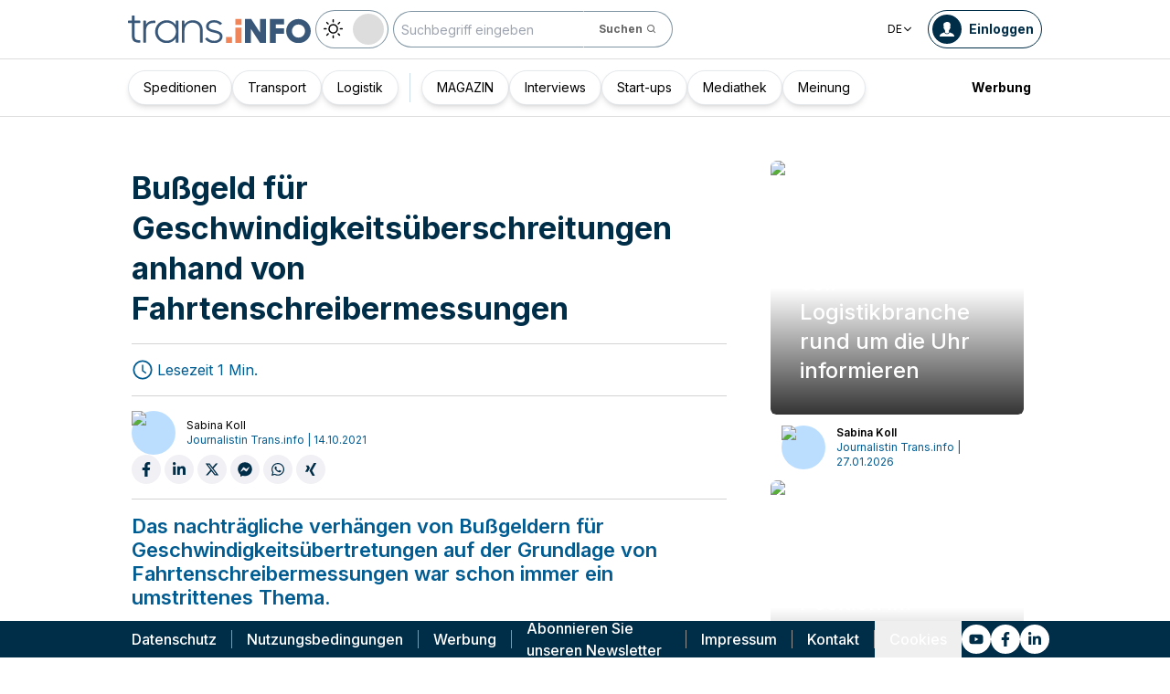

--- FILE ---
content_type: text/html; charset=utf-8
request_url: https://trans.info/de/bussgeld-fuer-geschwindigkeitsueberschreitungen-anhand-von-fahrtenschreibermessungen-258375
body_size: 191119
content:
<!DOCTYPE html><html lang="de" class="scroll-smooth"><head><meta charSet="utf-8"/><meta name="viewport" content="width=device-width, initial-scale=1"/><link rel="stylesheet" href="/_next/static/css/0b8aca63e754225b.css" data-precedence="next"/><link rel="stylesheet" href="/_next/static/css/e328eac134c223f3.css" data-precedence="next"/><link rel="stylesheet" href="/_next/static/css/0788d812fe1c6770.css" data-precedence="next"/><link rel="stylesheet" href="/_next/static/css/d1ce7f61616b3376.css" data-precedence="next"/><link rel="stylesheet" href="/_next/static/css/94d89ef146acf5e9.css" data-precedence="next"/><link rel="preload" as="script" fetchPriority="low" href="/_next/static/chunks/webpack-7523a7377423fd8b.js"/><script src="/_next/static/chunks/fd9d1056-d6259937ab07002b.js" async=""></script><script src="/_next/static/chunks/2117-4bb31372ddf7f55a.js" async=""></script><script src="/_next/static/chunks/main-app-fb757dbf2494d41f.js" async=""></script><script src="/_next/static/chunks/5878-63afada22e240c17.js" async=""></script><script src="/_next/static/chunks/app/error-5b52fa143fc03e3f.js" async=""></script><script src="/_next/static/chunks/4f53ad1b-76b1d327a8ba0349.js" async=""></script><script src="/_next/static/chunks/a63740d3-3cee1c883db8a5f7.js" async=""></script><script src="/_next/static/chunks/8dc5345f-eb58e227352ef8ac.js" async=""></script><script src="/_next/static/chunks/4f9d9cd8-ac730608f1b6e825.js" async=""></script><script src="/_next/static/chunks/9081a741-51aedfaed072c4d2.js" async=""></script><script src="/_next/static/chunks/5735-853fb8ea957c9961.js" async=""></script><script src="/_next/static/chunks/3817-d9692ed11d5fcc0b.js" async=""></script><script src="/_next/static/chunks/6933-7c13990b0819d909.js" async=""></script><script src="/_next/static/chunks/3786-c2c86de1aac8a274.js" async=""></script><script src="/_next/static/chunks/2267-6d39be8c79a8e90e.js" async=""></script><script src="/_next/static/chunks/8333-904be654b0e83d2a.js" async=""></script><script src="/_next/static/chunks/4930-f3f5e749e21a682f.js" async=""></script><script src="/_next/static/chunks/9501-3874ab369a869d6b.js" async=""></script><script src="/_next/static/chunks/1644-ea97ecb0c7a52545.js" async=""></script><script src="/_next/static/chunks/2261-fbf67e7ab9acf76c.js" async=""></script><script src="/_next/static/chunks/8986-89ed499b7221ece4.js" async=""></script><script src="/_next/static/chunks/8224-49feedd0aa0916d3.js" async=""></script><script src="/_next/static/chunks/3603-eb1eead648e8ceb6.js" async=""></script><script src="/_next/static/chunks/6758-0c1281818127b5c1.js" async=""></script><script src="/_next/static/chunks/1317-fc5ee62a39a1a10c.js" async=""></script><script src="/_next/static/chunks/812-b4e4139529499dc0.js" async=""></script><script src="/_next/static/chunks/7679-1f9528065a7df8b8.js" async=""></script><script src="/_next/static/chunks/1093-694ac95b4fa447b7.js" async=""></script><script src="/_next/static/chunks/app/%5Blocale%5D/(default)/%5Bid%5D/page-ce68622a002e2cfe.js" async=""></script><script src="/_next/static/chunks/app/%5Blocale%5D/(default)/template-9fd6c59f45df2c2d.js" async=""></script><script src="/_next/static/chunks/12038df7-c110168237fa73eb.js" async=""></script><script src="/_next/static/chunks/1132-082f38aa12d89a74.js" async=""></script><script src="/_next/static/chunks/8894-c5a25a3bafedb7d9.js" async=""></script><script src="/_next/static/chunks/5544-3426bab855bf833d.js" async=""></script><script src="/_next/static/chunks/7085-61b2b90b37e0b864.js" async=""></script><script src="/_next/static/chunks/2396-c336753bb45fb11f.js" async=""></script><script src="/_next/static/chunks/app/%5Blocale%5D/(default)/page-814e5f10ed942d35.js" async=""></script><script src="/_next/static/chunks/3776-47b1d36c2890c208.js" async=""></script><script src="/_next/static/chunks/2259-bd60322da35d2359.js" async=""></script><script src="/_next/static/chunks/app/%5Blocale%5D/layout-b619b7730e3ecb8f.js" async=""></script><script src="/_next/static/chunks/1056-422f3165c8e8157f.js" async=""></script><script src="/_next/static/chunks/1756-87da362f1581ea17.js" async=""></script><script src="/_next/static/chunks/4236-16de494c25de9a79.js" async=""></script><script src="/_next/static/chunks/3221-21779e18339b04b8.js" async=""></script><script src="/_next/static/chunks/app/%5Blocale%5D/(default)/layout-b250a606d1f64ef9.js" async=""></script><link rel="preload" href="https://www.googletagmanager.com/gtm.js?id=GTM-KXXMPR" as="script"/><meta name="google-site-verification" content="19nDqMsggDPQNfjLbk1RTqyxAHeiGN9DkODy5al6vQY"/><title>Bußgeld für Geschwindigkeitsüberschreitungen anhand von Fahrtenschreibermessungen | trans.info</title><meta name="description" content="Das nachträgliche verhängen von Bußgeldern für Geschwindigkeitsübertretungen auf der Grundlage von Fahrtenschreibermessungen war schon immer ein umstrittenes Thema. (więcej&amp;hellip;)"/><meta name="author" content="trans.info"/><meta name="robots" content="max-image-preview:large"/><meta name="theme-color" content="#FFDC3A"/><link rel="canonical" href="https://trans.info/de/bussgeld-fuer-geschwindigkeitsueberschreitungen-anhand-von-fahrtenschreibermessungen-258375"/><meta property="og:title" content="Bußgeld für Geschwindigkeitsüberschreitungen anhand von Fahrtenschreibermessungen"/><meta property="og:description" content="Bußgeld für Geschwindigkeitsüberschreitungen anhand von Fahrtenschreibermessungen"/><meta property="og:url" content="https://trans.info/de/bussgeld-fuer-geschwindigkeitsueberschreitungen-anhand-von-fahrtenschreibermessungen-258375"/><meta property="og:image" content="https://cdn-trans.info/uploads/2021/10/a673f82f139805f31db0f53583e.jpg"/><meta property="og:image:width" content="1132"/><meta property="og:image:height" content="632"/><meta property="og:image:alt" content="Bußgeld für Geschwindigkeitsüberschreitungen anhand von Fahrtenschreibermessungen"/><meta property="og:image:type" content="image/jpeg"/><meta property="og:type" content="article"/><meta name="twitter:card" content="summary_large_image"/><meta name="twitter:title" content="Bußgeld für Geschwindigkeitsüberschreitungen anhand von Fahrtenschreibermessungen"/><meta name="twitter:description" content="Bußgeld für Geschwindigkeitsüberschreitungen anhand von Fahrtenschreibermessungen"/><meta name="twitter:image" content="https://cdn-trans.info/uploads/2021/10/a673f82f139805f31db0f53583e.jpg"/><meta name="twitter:image:width" content="1132"/><meta name="twitter:image:height" content="632"/><meta name="twitter:image:type" content="image/jpeg"/><meta name="twitter:image:alt" content="Bußgeld für Geschwindigkeitsüberschreitungen anhand von Fahrtenschreibermessungen"/><meta name="next-size-adjust"/><script>
        window.dataLayer = window.dataLayer || [];
        function gtag(){window.dataLayer.push(arguments);}
      
        // Set default consent to 'denied' as a placeholder
        // Determine actual values based on your own requirements
        gtag('consent', 'default', {
          'ad_storage': 'denied',
          'ad_user_data': 'denied',
          'ad_personalization': 'denied',
          'analytics_storage': 'denied'
        });
        // set container default parameters
        gtag('js', new Date());
      </script><noscript><iframe style="display:none;visibility:hidden" src="https://www.googletagmanager.com/ns.html?id=GTM-KXXMPR" height="0" width="0"></iframe></noscript><script src="/_next/static/chunks/polyfills-42372ed130431b0a.js" noModule=""></script></head><body class="p-0 __className_22b49a" cz-shortcut-listen="true"><div class="hidden lg:block"><!--$!--><template data-dgst="BAILOUT_TO_CLIENT_SIDE_RENDERING"></template><!--/$--></div><header class="relative sticky top-0 z-50 mb-[72px]"><div class="w-full top-0 transition-all"><div class="w-100 text-premium relative flex flex-col bg-white dark:bg-premium-darker dark:text-white block lg:hidden"><!--$!--><template data-dgst="BAILOUT_TO_CLIENT_SIDE_RENDERING"></template><!--/$--><div class="w-100 text-premium relative sticky z-10 flex min-h-16 items-center justify-between px-3 lg:container bg-white dark:bg-premium-darker"><div class="flex w-max items-center justify-between gap-3 py-3"><a class="flex" href="/de"><img alt="TransInfo" loading="lazy" width="150" height="37.5" decoding="async" data-nimg="1" class="block dark:hidden" style="color:transparent" src="/static/svg/transinfoLogoColor.svg"/><img alt="TransInfo" loading="lazy" width="150" height="37.5" decoding="async" data-nimg="1" class="dark:block hidden" style="color:transparent" src="/static/svg/transinfoLogoWhiteColor.svg"/></a></div><div class="flex"><button class="flex h-10 w-10 items-center justify-center rounded-full bg-premium-dark text-white"><span class="block w-4"><svg xmlns="http://www.w3.org/2000/svg" fill="none" viewBox="0 0 20 17"><path stroke="currentColor" stroke-linecap="round" stroke-width="3" d="M2.346 1.681h16.016M2.346 8.354h16.016M2.346 15.027h16.016"></path></svg></span></button></div></div><div class="relative flex w-full grow flex-col overflow-auto bg-premium-dark transition-all duration-300 lg:hidden dark:bg-premium-darker dark:text-white pointer-events-none h-0 opacity-0"><nav class="flex min-h-[calc(100vh-104px)] flex-col overflow-auto text-[14px] text-white"><div class="flex grow flex-col"><div class="flex w-full grow justify-around px-8 py-4 text-center font-bold"><div class="flex flex-col justify-center"><a class="block w-full mb-3 pl-2" rel="" href="/de/category/speditionen">Speditionen</a><a class="block w-full mb-3 pl-2" rel="" href="/de/category/transport">Transport</a><a class="block w-full mb-3 pl-2" rel="" href="/de/category/logistik">Logistik</a><a class="block w-full mb-3 pl-2" rel="" href="/de/interviews">Interviews</a></div><div class="my-2 block min-h-full w-0.5 border-l border-premium-900"></div><div class="flex flex-col justify-center"><a class="block w-full mb-3 pl-2" rel="" href="/de/page/magazin">MAGAZIN</a><a class="block w-full mb-3 pl-2" rel="" href="/de/category/start-ups">Start-ups</a><a class="block w-full mb-3 pl-2" rel="" href="/de/category/video">Mediathek</a><a class="block w-full mb-3 pl-2" rel="" href="/de/tag/meinung">Meinung</a></div></div><div class="flex grow flex-col justify-center px-8 py-4 text-center font-bold"><a class="block w-full mb-3 pl-2" rel="" href="/de/tag/pobierz_przewodnik">Pobierz przewodnik</a><a class="block w-full mb-3 pl-2" rel="" href="/de/contact">Kontakt</a><a class="block w-full mb-3 pl-2" rel="" href="/de/newsletter">Newsletter</a></div><div class="flex grow flex-col justify-center bg-premium-medium py-2 text-center dark:bg-premium-dark"><div class="flex flex-row items-center px-8 font-bold"><a class="block w-full text-center [&amp;:not(:first-child)]:border-l" rel="nofollow" href="/de/sales">Werbung</a></div></div><div class="flex w-full grow flex-wrap items-center justify-evenly gap-x-2 px-2 py-4"><div class="flex flex-row gap-x-2"><a rel="nofollow noopener noreferrer" target="_blank" aria-label="Link to yt" href="https://www.youtube.com/@transiNFO-DE"><div class="scale-100 rounded-full bg-white transition-all duration-300 ease-in-out hover:-translate-y-1 hover:scale-[1.1] p-2"><svg stroke="currentColor" fill="currentColor" stroke-width="0" viewBox="0 0 576 512" class="text-premium-dark text-md" height="1em" width="1em" xmlns="http://www.w3.org/2000/svg"><path d="M549.655 124.083c-6.281-23.65-24.787-42.276-48.284-48.597C458.781 64 288 64 288 64S117.22 64 74.629 75.486c-23.497 6.322-42.003 24.947-48.284 48.597-11.412 42.867-11.412 132.305-11.412 132.305s0 89.438 11.412 132.305c6.281 23.65 24.787 41.5 48.284 47.821C117.22 448 288 448 288 448s170.78 0 213.371-11.486c23.497-6.321 42.003-24.171 48.284-47.821 11.412-42.867 11.412-132.305 11.412-132.305s0-89.438-11.412-132.305zm-317.51 213.508V175.185l142.739 81.205-142.739 81.201z"></path></svg></div></a><a rel="nofollow noopener noreferrer" target="_blank" aria-label="Link to fb" href="https://www.facebook.com/trans.infoGermany"><div class="scale-100 rounded-full bg-white transition-all duration-300 ease-in-out hover:-translate-y-1 hover:scale-[1.1] p-2"><svg stroke="currentColor" fill="currentColor" stroke-width="0" viewBox="0 0 320 512" class="text-premium-dark text-md" height="1em" width="1em" xmlns="http://www.w3.org/2000/svg"><path d="M279.14 288l14.22-92.66h-88.91v-60.13c0-25.35 12.42-50.06 52.24-50.06h40.42V6.26S260.43 0 225.36 0c-73.22 0-121.08 44.38-121.08 124.72v70.62H22.89V288h81.39v224h100.17V288z"></path></svg></div></a><a rel="nofollow noopener noreferrer" target="_blank" aria-label="Link to li" href="https://www.linkedin.com/showcase/trans-info-dach"><div class="scale-100 rounded-full bg-white transition-all duration-300 ease-in-out hover:-translate-y-1 hover:scale-[1.1] p-2"><svg stroke="currentColor" fill="currentColor" stroke-width="0" viewBox="0 0 448 512" class="text-premium-dark text-md" height="1em" width="1em" xmlns="http://www.w3.org/2000/svg"><path d="M100.28 448H7.4V148.9h92.88zM53.79 108.1C24.09 108.1 0 83.5 0 53.8a53.79 53.79 0 0 1 107.58 0c0 29.7-24.1 54.3-53.79 54.3zM447.9 448h-92.68V302.4c0-34.7-.7-79.2-48.29-79.2-48.29 0-55.69 37.7-55.69 76.7V448h-92.78V148.9h89.08v40.8h1.3c12.4-23.5 42.69-48.3 87.88-48.3 94 0 111.28 61.9 111.28 142.3V448z"></path></svg></div></a></div><a class="flex gap-x-2 items-center justify-center bg-white text-premium-dark hover:text-premium-900 font-bold rounded-3xl py-1 pl-1 pr-4" rel="nofollow" href="/de/login"><span class="flex h-8 w-8 items-center justify-center FooterLogin_svg__S4nbv"><svg xmlns="http://www.w3.org/2000/svg" fill="none" viewBox="0 0 42 42"><circle cx="21" cy="21" r="20.5" fill="#fff"></circle><path fill="#015C92" d="M21.05 11c4.918.104 5.476 3.458 4.427 7.328.164.103.5.472.444 1.09-.165 1.135-.663 1.445-.938 1.445-.111.773-.502 1.588-.889 2.104-.276.361-.379.826-.379 1.29 0 .413-.006.15.05.615q.084.223.23.415c-.113.397-.765 2.289-2.995 2.289-2.283 0-2.897-2.041-2.962-2.29q.154-.189.247-.414c.055-.567.065-.303.065-.768 0-.413-.173-.766-.395-1.075-.386-.517-.76-1.393-.872-2.166-.333 0-.827-.31-.938-1.445-.056-.618.206-.987.428-1.09-.553-1.444-1.594-5.926 1.942-6.39.387-.62 1.319-.938 2.534-.938m-3.885 14.978c.443 1.098 1.613 2.58 3.835 2.58 2.224 0 3.39-1.455 3.851-2.565C27.04 27.251 31.5 27.637 31.5 32h-21c0-4.474 4.44-4.782 6.665-6.022"></path></svg></span>Einloggen</a><button class="DarkModeSwitch_mobile__kUXgX DarkModeSwitch_darkmodeSwitch__kcnGH"><div class="DarkModeSwitch_pin__qUwpN"></div><p class="DarkModeSwitch_text__zgExZ DarkModeSwitch_textLight__FgjwS"><svg xmlns="http://www.w3.org/2000/svg" width="22" height="22" fill="none"><path fill="currentColor" d="M14.308 6.819a5.33 5.33 0 0 0-3.745-1.565A5.21 5.21 0 0 0 6.82 6.819a5.33 5.33 0 0 0-1.565 3.744c0 1.454.614 2.795 1.565 3.745a5.33 5.33 0 0 0 3.744 1.565 5.21 5.21 0 0 0 3.745-1.565 5.33 5.33 0 0 0 1.565-3.745 5.21 5.21 0 0 0-1.565-3.744m-1.006 6.483a3.87 3.87 0 0 1-2.739 1.118c-1.062 0-2.04-.42-2.738-1.118a3.87 3.87 0 0 1-1.118-2.739c0-1.062.419-2.04 1.118-2.738a3.87 3.87 0 0 1 2.738-1.118c1.062 0 2.04.42 2.739 1.118a3.87 3.87 0 0 1 1.118 2.738c0 1.062-.42 2.04-1.118 2.739M20.4 9.837h-2.152a.74.74 0 0 0-.726.726.74.74 0 0 0 .726.727H20.4a.74.74 0 0 0 .727-.727.74.74 0 0 0-.727-.726M10.564 17.522a.74.74 0 0 0-.727.726V20.4a.74.74 0 0 0 .726.727.74.74 0 0 0 .727-.727v-2.152a.74.74 0 0 0-.726-.726M18.025 17.019l-1.537-1.537c-.252-.28-.727-.28-1.006 0a.71.71 0 0 0 0 1.006l1.537 1.537c.28.28.726.28 1.006 0a.71.71 0 0 0 0-1.006M10.564 0a.74.74 0 0 0-.727.727v2.151a.74.74 0 0 0 .726.727.74.74 0 0 0 .727-.727V.727A.74.74 0 0 0 10.564 0M18.053 3.102a.71.71 0 0 0-1.006 0L15.51 4.639a.71.71 0 0 0 0 1.006c.251.28.726.28 1.006 0l1.537-1.537a.71.71 0 0 0 0-1.006M2.878 9.837H.727a.74.74 0 0 0-.727.726c0 .392.307.727.727.727h2.151a.74.74 0 0 0 .727-.727.74.74 0 0 0-.727-.726M5.617 15.482c-.251-.28-.726-.28-1.006 0l-1.537 1.537a.71.71 0 0 0 0 1.006c.28.28.727.28 1.006 0l1.537-1.537a.71.71 0 0 0 0-1.006M5.617 4.639 4.08 3.102a.71.71 0 0 0-1.006 0 .71.71 0 0 0 0 1.006l1.537 1.537c.28.28.727.28 1.006 0a.71.71 0 0 0 0-1.006"></path></svg></p><p class="DarkModeSwitch_text__zgExZ DarkModeSwitch_textDark__virQf"><svg xmlns="http://www.w3.org/2000/svg" width="16" height="16" fill="none"><path fill="currentColor" d="M15.622 9.106a.56.56 0 0 0-.47.102 6 6 0 0 1-1.82 1.067c-.634.246-1.33.37-2.065.37A6 6 0 0 1 7.013 8.88a6.05 6.05 0 0 1-1.758-4.268c0-.698.123-1.375.327-1.99A5.5 5.5 0 0 1 6.564.857a.525.525 0 0 0-.082-.739.56.56 0 0 0-.47-.102 8.25 8.25 0 0 0-4.335 2.913A8.15 8.15 0 0 0 0 7.874c0 2.237.9 4.268 2.372 5.746A8.05 8.05 0 0 0 8.097 16c1.881 0 3.62-.657 5.01-1.744a8.1 8.1 0 0 0 2.862-4.494c.103-.308-.06-.595-.347-.656m-3.129 4.288a6.97 6.97 0 0 1-4.355 1.518c-1.942 0-3.7-.8-4.969-2.072a7.05 7.05 0 0 1-2.065-4.986c0-1.621.532-3.098 1.452-4.288a7 7 0 0 1 2.351-1.97 7 7 0 0 0-.286.697 6.9 6.9 0 0 0-.388 2.34c0 1.949.797 3.734 2.065 5.006a7.05 7.05 0 0 0 4.989 2.073c.859 0 1.677-.144 2.433-.431.266-.103.532-.206.777-.329a7.5 7.5 0 0 1-2.004 2.442"></path></svg></p></button></div><div class="flex grow flex-col justify-center px-8 pb-8 pt-2 text-center text-[14px]"><a class="block pb-1" rel="nofollow" href="/de/page/impressum">Impressum</a><a class="block pb-1" rel="nofollow" href="/de/policy">Datenschutz</a><a class="block pb-1" rel="nofollow" href="/de/rules">Nutzungsbedingungen</a><button>Cookies</button></div></div></nav></div></div><div class="absolute top-full w-full lg:hidden"><div class="absolute left-0 top-0 h-full w-full bg-white opacity-[0.5] dark:bg-premium-dark"></div><div class="PillBar_pillGroup__GRv56"><a class="PillBar_pillButton__7W1V_ bg-white text-black" href="/de/category/speditionen">Speditionen</a><a class="PillBar_pillButton__7W1V_ bg-white text-black" href="/de/category/transport">Transport</a><a class="PillBar_pillButton__7W1V_ bg-white text-black" href="/de/category/logistik">Logistik</a></div></div><div class="rounded-b-2xl bg-premium-dark text-white shadow-xl lg:rounded-none lg:bg-white lg:text-black lg:shadow-none dark:bg-premium-dark dark:bg-premium-darker dark:text-white hidden lg:block"><div class="mx-auto flex h-16 items-center justify-between px-3 container"><div class="flex w-max items-center justify-between gap-3 py-3"><a class="flex" href="/de"><img alt="TransInfo" loading="lazy" width="200" height="50" decoding="async" data-nimg="1" class="lg:block dark:hidden" style="color:transparent" src="/static/svg/transinfoLogoColor.svg"/><img alt="TransInfo" loading="lazy" width="200" height="50" decoding="async" data-nimg="1" class="lg:hidden dark:block" style="color:transparent" src="/static/svg/transinfoLogoWhiteColor.svg"/></a><button class="DarkModeSwitch_mobile__kUXgX DarkModeSwitch_darkmodeSwitch__kcnGH hidden lg:block"><div class="DarkModeSwitch_pin__qUwpN"></div><p class="DarkModeSwitch_text__zgExZ DarkModeSwitch_textLight__FgjwS"><svg xmlns="http://www.w3.org/2000/svg" width="22" height="22" fill="none"><path fill="currentColor" d="M14.308 6.819a5.33 5.33 0 0 0-3.745-1.565A5.21 5.21 0 0 0 6.82 6.819a5.33 5.33 0 0 0-1.565 3.744c0 1.454.614 2.795 1.565 3.745a5.33 5.33 0 0 0 3.744 1.565 5.21 5.21 0 0 0 3.745-1.565 5.33 5.33 0 0 0 1.565-3.745 5.21 5.21 0 0 0-1.565-3.744m-1.006 6.483a3.87 3.87 0 0 1-2.739 1.118c-1.062 0-2.04-.42-2.738-1.118a3.87 3.87 0 0 1-1.118-2.739c0-1.062.419-2.04 1.118-2.738a3.87 3.87 0 0 1 2.738-1.118c1.062 0 2.04.42 2.739 1.118a3.87 3.87 0 0 1 1.118 2.738c0 1.062-.42 2.04-1.118 2.739M20.4 9.837h-2.152a.74.74 0 0 0-.726.726.74.74 0 0 0 .726.727H20.4a.74.74 0 0 0 .727-.727.74.74 0 0 0-.727-.726M10.564 17.522a.74.74 0 0 0-.727.726V20.4a.74.74 0 0 0 .726.727.74.74 0 0 0 .727-.727v-2.152a.74.74 0 0 0-.726-.726M18.025 17.019l-1.537-1.537c-.252-.28-.727-.28-1.006 0a.71.71 0 0 0 0 1.006l1.537 1.537c.28.28.726.28 1.006 0a.71.71 0 0 0 0-1.006M10.564 0a.74.74 0 0 0-.727.727v2.151a.74.74 0 0 0 .726.727.74.74 0 0 0 .727-.727V.727A.74.74 0 0 0 10.564 0M18.053 3.102a.71.71 0 0 0-1.006 0L15.51 4.639a.71.71 0 0 0 0 1.006c.251.28.726.28 1.006 0l1.537-1.537a.71.71 0 0 0 0-1.006M2.878 9.837H.727a.74.74 0 0 0-.727.726c0 .392.307.727.727.727h2.151a.74.74 0 0 0 .727-.727.74.74 0 0 0-.727-.726M5.617 15.482c-.251-.28-.726-.28-1.006 0l-1.537 1.537a.71.71 0 0 0 0 1.006c.28.28.727.28 1.006 0l1.537-1.537a.71.71 0 0 0 0-1.006M5.617 4.639 4.08 3.102a.71.71 0 0 0-1.006 0 .71.71 0 0 0 0 1.006l1.537 1.537c.28.28.727.28 1.006 0a.71.71 0 0 0 0-1.006"></path></svg></p><p class="DarkModeSwitch_text__zgExZ DarkModeSwitch_textDark__virQf"><svg xmlns="http://www.w3.org/2000/svg" width="16" height="16" fill="none"><path fill="currentColor" d="M15.622 9.106a.56.56 0 0 0-.47.102 6 6 0 0 1-1.82 1.067c-.634.246-1.33.37-2.065.37A6 6 0 0 1 7.013 8.88a6.05 6.05 0 0 1-1.758-4.268c0-.698.123-1.375.327-1.99A5.5 5.5 0 0 1 6.564.857a.525.525 0 0 0-.082-.739.56.56 0 0 0-.47-.102 8.25 8.25 0 0 0-4.335 2.913A8.15 8.15 0 0 0 0 7.874c0 2.237.9 4.268 2.372 5.746A8.05 8.05 0 0 0 8.097 16c1.881 0 3.62-.657 5.01-1.744a8.1 8.1 0 0 0 2.862-4.494c.103-.308-.06-.595-.347-.656m-3.129 4.288a6.97 6.97 0 0 1-4.355 1.518c-1.942 0-3.7-.8-4.969-2.072a7.05 7.05 0 0 1-2.065-4.986c0-1.621.532-3.098 1.452-4.288a7 7 0 0 1 2.351-1.97 7 7 0 0 0-.286.697 6.9 6.9 0 0 0-.388 2.34c0 1.949.797 3.734 2.065 5.006a7.05 7.05 0 0 0 4.989 2.073c.859 0 1.677-.144 2.433-.431.266-.103.532-.206.777-.329a7.5 7.5 0 0 1-2.004 2.442"></path></svg></p></button><form class="flex h-full translate-x-9 items-center lg:translate-x-0 hidden lg:flex" action="/de/search" method="GET"><input type="text" placeholder="Suchbegriff eingeben" class="h-10 rounded-full border border-premium-dark border-opacity-50 bg-white px-2 py-[9px] pr-6 text-sm text-black opacity-100 outline-none transition-all placeholder:text-sm placeholder:italic lg:py-[5px] dark:border-premium-500 dark:bg-premium-dark dark:text-white" name="q"/><button type="submit" class="flex h-10 w-10 -translate-x-9 items-center justify-center rounded-br-full rounded-tr-full border border-premium-dark border-l-transparent border-opacity-50 bg-white text-xs font-bold text-premium-dark text-white transition-colors hover:bg-premium-500 lg:w-auto lg:border-l-transparent lg:px-4 lg:py-2 lg:text-gray-700 dark:border-premium-500 dark:border-l-transparent dark:bg-premium-dark dark:hover:bg-premium-500"><span class="hidden lg:inline">Suchen</span><svg stroke="currentColor" fill="currentColor" stroke-width="0" viewBox="0 0 24 24" class="h-6 w-6 lg:ml-1 lg:h-auto lg:w-auto" height="1em" width="1em" xmlns="http://www.w3.org/2000/svg"><path d="M10 18a7.952 7.952 0 0 0 4.897-1.688l4.396 4.396 1.414-1.414-4.396-4.396A7.952 7.952 0 0 0 18 10c0-4.411-3.589-8-8-8s-8 3.589-8 8 3.589 8 8 8zm0-14c3.309 0 6 2.691 6 6s-2.691 6-6 6-6-2.691-6-6 2.691-6 6-6z"></path></svg></button></form></div><div class="flex w-max items-center justify-between gap-3 py-3"><div class="relative hidden lg:block mx-4"><button class="flex items-center gap-1 dark:text-white text-black bg-white text-xs dark:bg-premium-darker">DE<svg stroke="currentColor" fill="currentColor" stroke-width="0" viewBox="0 0 512 512" class="h-3 w-3" height="1em" width="1em" xmlns="http://www.w3.org/2000/svg"><path d="M256 294.1L383 167c9.4-9.4 24.6-9.4 33.9 0s9.3 24.6 0 34L273 345c-9.1 9.1-23.7 9.3-33.1.7L95 201.1c-4.7-4.7-7-10.9-7-17s2.3-12.3 7-17c9.4-9.4 24.6-9.4 33.9 0l127.1 127z"></path></svg></button><div class="absolute left-0 rounded-lg border border-gray-600  dark:bg-premium-dark dark:text-white transition-opacity z-[100] pointer-events-none opacity-0 top-full mt-3 text-black bg-white"><a hrefLang="pl" class="block w-full p-2 text-left text-xs transition-colors hover:bg-gray-200 hover:text-black rounded-t-lg" href="/pl">Polski</a><a hrefLang="en" class="block w-full p-2 text-left text-xs transition-colors hover:bg-gray-200 hover:text-black" href="/en">English</a><a hrefLang="es" class="block w-full p-2 text-left text-xs transition-colors hover:bg-gray-200 hover:text-black" href="/es">Español</a><a hrefLang="fr" class="block w-full p-2 text-left text-xs transition-colors hover:bg-gray-200 hover:text-black" href="/fr">Français</a><a hrefLang="it" class="block w-full p-2 text-left text-xs transition-colors hover:bg-gray-200 hover:text-black" href="/it">Italiano</a><a hrefLang="lt" class="block w-full p-2 text-left text-xs transition-colors hover:bg-gray-200 hover:text-black" href="/lt">Lietuvių</a><a hrefLang="ua" class="block w-full p-2 text-left text-xs transition-colors hover:bg-gray-200 hover:text-black" href="/ua">Українська</a><a hrefLang="hu" class="block w-full p-2 text-left text-xs transition-colors hover:bg-gray-200 hover:text-black" href="/hu">Magyar</a><a hrefLang="ro" class="block w-full p-2 text-left text-xs transition-colors hover:bg-gray-200 hover:text-black" href="/ro">Română</a><a hrefLang="ru" class="block w-full p-2 text-left text-xs transition-colors hover:bg-gray-200 hover:text-black rounded-b-lg" href="/ru">Русский</a></div></div><form class="flex h-full translate-x-9 items-center lg:translate-x-0 lg:hidden" action="/de/search" method="GET"><input type="text" placeholder="Suchbegriff eingeben" class="h-10 rounded-full border border-premium-dark border-opacity-50 bg-white px-2 py-[9px] pr-6 text-sm text-black opacity-100 outline-none transition-all placeholder:text-sm placeholder:italic lg:py-[5px] dark:border-premium-500 dark:bg-premium-dark dark:text-white" name="q"/><button type="submit" class="flex h-10 w-10 -translate-x-9 items-center justify-center rounded-br-full rounded-tr-full border border-premium-dark border-l-transparent border-opacity-50 bg-white text-xs font-bold text-premium-dark text-white transition-colors hover:bg-premium-500 lg:w-auto lg:border-l-transparent lg:px-4 lg:py-2 lg:text-gray-700 dark:border-premium-500 dark:border-l-transparent dark:bg-premium-dark dark:hover:bg-premium-500"><span class="hidden lg:inline">Suchen</span><svg stroke="currentColor" fill="currentColor" stroke-width="0" viewBox="0 0 24 24" class="h-6 w-6 lg:ml-1 lg:h-auto lg:w-auto" height="1em" width="1em" xmlns="http://www.w3.org/2000/svg"><path d="M10 18a7.952 7.952 0 0 0 4.897-1.688l4.396 4.396 1.414-1.414-4.396-4.396A7.952 7.952 0 0 0 18 10c0-4.411-3.589-8-8-8s-8 3.589-8 8 3.589 8 8 8zm0-14c3.309 0 6 2.691 6 6s-2.691 6-6 6-6-2.691-6-6 2.691-6 6-6z"></path></svg></button></form><a rel="nofollow" class="lg:text-premium-dark lg:hover:text-premium-900 dark:hover:text-premium-100 flex items-center pl-1 pr-2 text-sm font-bold transition-all dark:text-white border border-premium-dark dark:border-premium-500 rounded-full p-1" href="/de/login?from=/bussgeld-fuer-geschwindigkeitsueberschreitungen-anhand-von-fahrtenschreibermessungen-258375"><div class="mr-2 rounded-full bg-premium-dark p-2 text-white dark:bg-white dark:text-premium-dark"><!--$--><svg xmlns="http://www.w3.org/2000/svg" fill="none" viewBox="0 0 18 18" width="16" height="16"><path fill="currentColor" d="M9.042 0c4.216.089 4.694 2.964 3.795 6.28.141.09.428.406.38.936-.14.973-.567 1.238-.803 1.238-.095.663-.43 1.36-.762 1.803-.236.31-.324.708-.324 1.107 0 .353-.006.128.042.526q.073.191.197.356c-.097.34-.656 1.962-2.567 1.962-1.957 0-2.483-1.75-2.54-1.962q.134-.163.212-.356c.048-.485.057-.26.057-.658 0-.354-.148-.657-.339-.922-.331-.443-.652-1.193-.747-1.856-.286 0-.71-.265-.804-1.238-.048-.53.176-.846.366-.935C4.731 5.043 3.84 1.2 6.87.803 7.2.273 8 0 9.042 0M5.713 12.838c.38.942 1.383 2.213 3.287 2.213 1.906 0 2.906-1.248 3.3-2.2C14.178 13.93 18 14.262 18 18H0c0-3.835 3.805-4.098 5.713-5.162"></path></svg><!--/$--></div><span class="hidden text-nowrap lg:block">Einloggen</span></a></div></div><nav class="absolute top-full w-full border-b border-t border-gray-500 px-2 hidden lg:block"><div class="absolute left-0 top-0 h-full w-full bg-white opacity-[0.8]  dark:bg-premium-dark"></div><div class="container mx-auto"><ul class="flex items-center justify-start gap-3 p-2 lg:gap-1 lg:p-1"><ul class="flex items-center justify-start gap-3 p-2"><li class="group relative flex h-full flex-grow items-center justify-center"><a class="border border-opacity-10 bg-white border-premium-dark hover:opacity-30 flex h-full px-4 py-2 items-center justify-start rounded-full text-sm transition-colors whitespace-nowrap flex items-center justify-center gap-1 border shadow-md bg-white text-black hover:text-black" href="/de/category/speditionen">Speditionen</a></li><li class="group relative flex h-full flex-grow items-center justify-center"><a class="border border-opacity-10 bg-white border-premium-dark hover:opacity-30 flex h-full px-4 py-2 items-center justify-start rounded-full text-sm transition-colors whitespace-nowrap flex items-center justify-center gap-1 border shadow-md bg-white text-black hover:text-black" href="/de/category/transport">Transport</a></li><li class="group relative flex h-full flex-grow items-center justify-center"><a class="border border-opacity-10 bg-white border-premium-dark hover:opacity-30 flex h-full px-4 py-2 items-center justify-start rounded-full text-sm transition-colors whitespace-nowrap flex items-center justify-center gap-1 border shadow-md bg-white text-black hover:text-black" href="/de/category/logistik">Logistik</a></li></ul><div class="mx-4 h-8 border-r border-premium-900 lg:mx-1"></div><ul class="flex items-center justify-start gap-3 p-2"><li class="group relative flex h-full flex-grow items-center justify-center"><a class="border border-opacity-10 bg-white border-premium-dark hover:opacity-30 flex h-full px-4 py-2 items-center justify-start rounded-full text-sm transition-colors whitespace-nowrap flex items-center justify-center gap-1 border shadow-md bg-white text-black hover:text-black" href="/de/page/magazin">MAGAZIN</a></li><li class="group relative flex h-full flex-grow items-center justify-center"><a class="border border-opacity-10 bg-white border-premium-dark hover:opacity-30 flex h-full px-4 py-2 items-center justify-start rounded-full text-sm transition-colors whitespace-nowrap flex items-center justify-center gap-1 border shadow-md bg-white text-black hover:text-black" href="/de/interviews">Interviews</a></li><li class="group relative flex h-full flex-grow items-center justify-center"><a class="border border-opacity-10 bg-white border-premium-dark hover:opacity-30 flex h-full px-4 py-2 items-center justify-start rounded-full text-sm transition-colors whitespace-nowrap flex items-center justify-center gap-1 border shadow-md bg-white text-black hover:text-black" href="/de/category/start-ups">Start-ups</a></li><li class="group relative flex h-full flex-grow items-center justify-center"><a class="border border-opacity-10 bg-white border-premium-dark hover:opacity-30 flex h-full px-4 py-2 items-center justify-start rounded-full text-sm transition-colors whitespace-nowrap flex items-center justify-center gap-1 border shadow-md bg-white text-black hover:text-black" href="/de/category/video">Mediathek</a></li><li class="group relative flex h-full flex-grow items-center justify-center"><a class="border border-opacity-10 bg-white border-premium-dark hover:opacity-30 flex h-full px-4 py-2 items-center justify-start rounded-full text-sm transition-colors whitespace-nowrap flex items-center justify-center gap-1 border shadow-md bg-white text-black hover:text-black" href="/de/tag/meinung">Meinung</a></li></ul><div class="flex w-full flex-col items-end"><ul class="flex items-center justify-start gap-3 p-2"><li class="group relative flex h-full flex-grow items-center justify-center min-w-[200px] lg:min-w-[90px]"><a class="flex h-full items-center justify-center px-2 py-2 text-sm font-bold transition-colors hover:opacity-70" href="/de/sales">Werbung</a></li></ul></div></ul></div></nav></div></div></header><div class="transition-all relative lg:pb-20 w-full opacity-0 top-[50px]"><div class="container mx-auto lg:grid lg:grid-cols-3"><div class="pt-4 lg:col-span-2"><div class="block px-3 py-4 lg:px-4 lg:py-8 lg:pb-16"><div class="lg:hidden"><img alt="" loading="lazy" width="735" height="500" decoding="async" data-nimg="1" class="mb-2 h-auto w-full rounded-md" style="color:transparent" src="https://cdn-trans.info/uploads/2021/10/a673f82f139805f31db0f53583e.jpg"/><p class="text-xs text-gray-600 lg:text-sm">Polizia di Stato</p></div><h1 class="mb-4 text-lg font-bold leading-[1.3] text-premium-dark md:text-xl lg:text-[2.125rem] lg:leading-[1.3] dark:text-white">Bußgeld für Geschwindigkeitsüberschreitungen anhand von Fahrtenschreibermessungen</h1><div class="mb-4 flex items-center justify-between gap-2 border-b border-t border-ebony border-opacity-20 py-4 lg:justify-start lg:gap-8"><div class="flex items-center text-premium-900 dark:text-orange-500"><svg stroke="currentColor" fill="currentColor" stroke-width="0" viewBox="0 0 1024 1024" class="mr-1 h-6 w-6" height="1em" width="1em" xmlns="http://www.w3.org/2000/svg"><path d="M512 64C264.6 64 64 264.6 64 512s200.6 448 448 448 448-200.6 448-448S759.4 64 512 64zm0 820c-205.4 0-372-166.6-372-372s166.6-372 372-372 372 166.6 372 372-166.6 372-372 372z"></path><path d="M686.7 638.6L544.1 535.5V288c0-4.4-3.6-8-8-8H488c-4.4 0-8 3.6-8 8v275.4c0 2.6 1.2 5 3.3 6.5l165.4 120.6c3.6 2.6 8.6 1.8 11.2-1.7l28.6-39c2.6-3.7 1.8-8.7-1.8-11.2z"></path></svg>Lesezeit 1 Min.</div></div><div class="flex items-center gap-4 md:block xxxl:flex mb-4"><div class="items-left mb-4 flex flex-shrink-0 flex-col xl:mb-0"><div class="group flex items-center justify-between mr-2"><a class="flex items-center" href="/de/user/sabine-koll"><img alt="Sabina Koll" loading="lazy" width="48" height="48" decoding="async" data-nimg="1" class="mr-3 h-8 w-8 rounded-full bg-premium-100 transition-transform group-hover:scale-110 lg:h-12 lg:w-12" style="color:transparent" src="https://cdn-trans.info/uploads/2021/04/da1f34aba18c4e93360959e65eb.jpg"/><div class="flex flex-col text-xs"><p class="mr-2 text-black dark:text-white">Sabina Koll</p><p class="text-premium-900 dark:text-orange-500">Journalistin Trans.info | 14.10.2021</p></div></a></div></div><div class="flex items-center hidden flex-shrink-0 sm:flex"><!--$--><button class="react-share__ShareButton mr-1" style="background-color:transparent;border:none;padding:0;font:inherit;color:inherit;cursor:pointer"><div class="block h-8 w-8 rounded-full bg-gray-200 p-2 text-premium-dark transition-all hover:scale-110 hover:bg-gray-500"><svg stroke="currentColor" fill="currentColor" stroke-width="0" viewBox="0 0 320 512" class="h-4 w-4" height="1em" width="1em" xmlns="http://www.w3.org/2000/svg"><path d="M279.14 288l14.22-92.66h-88.91v-60.13c0-25.35 12.42-50.06 52.24-50.06h40.42V6.26S260.43 0 225.36 0c-73.22 0-121.08 44.38-121.08 124.72v70.62H22.89V288h81.39v224h100.17V288z"></path></svg></div></button><!--/$--><!--$--><button class="react-share__ShareButton mr-1" style="background-color:transparent;border:none;padding:0;font:inherit;color:inherit;cursor:pointer"><div class="block h-8 w-8 rounded-full bg-gray-200 p-2 text-premium-dark transition-all hover:scale-110 hover:bg-gray-500"><svg stroke="currentColor" fill="currentColor" stroke-width="0" viewBox="0 0 448 512" class="h-4 w-4" height="1em" width="1em" xmlns="http://www.w3.org/2000/svg"><path d="M100.28 448H7.4V148.9h92.88zM53.79 108.1C24.09 108.1 0 83.5 0 53.8a53.79 53.79 0 0 1 107.58 0c0 29.7-24.1 54.3-53.79 54.3zM447.9 448h-92.68V302.4c0-34.7-.7-79.2-48.29-79.2-48.29 0-55.69 37.7-55.69 76.7V448h-92.78V148.9h89.08v40.8h1.3c12.4-23.5 42.69-48.3 87.88-48.3 94 0 111.28 61.9 111.28 142.3V448z"></path></svg></div></button><!--/$--><!--$--><button class="react-share__ShareButton mr-1" style="background-color:transparent;border:none;padding:0;font:inherit;color:inherit;cursor:pointer"><div class="block h-8 w-8 rounded-full bg-gray-200 p-2 text-premium-dark transition-all hover:scale-110 hover:bg-gray-500"><svg stroke="currentColor" fill="currentColor" stroke-width="0" viewBox="0 0 24 24" class="h-4 w-4" height="1em" width="1em" xmlns="http://www.w3.org/2000/svg"><path d="M18.2048 2.25H21.5128L14.2858 10.51L22.7878 21.75H16.1308L10.9168 14.933L4.95084 21.75H1.64084L9.37084 12.915L1.21484 2.25H8.04084L12.7538 8.481L18.2048 2.25ZM17.0438 19.77H18.8768L7.04484 4.126H5.07784L17.0438 19.77Z"></path></svg></div></button><!--/$--><!--$--><button class="react-share__ShareButton mr-1" style="background-color:transparent;border:none;padding:0;font:inherit;color:inherit;cursor:pointer"><div class="block h-8 w-8 rounded-full bg-gray-200 p-2 text-premium-dark transition-all hover:scale-110 hover:bg-gray-500"><svg stroke="currentColor" fill="currentColor" stroke-width="0" viewBox="0 0 512 512" class="h-4 w-4" height="1em" width="1em" xmlns="http://www.w3.org/2000/svg"><path d="M256.55 8C116.52 8 8 110.34 8 248.57c0 72.3 29.71 134.78 78.07 177.94 8.35 7.51 6.63 11.86 8.05 58.23A19.92 19.92 0 0 0 122 502.31c52.91-23.3 53.59-25.14 62.56-22.7C337.85 521.8 504 423.7 504 248.57 504 110.34 396.59 8 256.55 8zm149.24 185.13l-73 115.57a37.37 37.37 0 0 1-53.91 9.93l-58.08-43.47a15 15 0 0 0-18 0l-78.37 59.44c-10.46 7.93-24.16-4.6-17.11-15.67l73-115.57a37.36 37.36 0 0 1 53.91-9.93l58.06 43.46a15 15 0 0 0 18 0l78.41-59.38c10.44-7.98 24.14 4.54 17.09 15.62z"></path></svg></div></button><!--/$--><!--$--><button class="react-share__ShareButton mr-1" style="background-color:transparent;border:none;padding:0;font:inherit;color:inherit;cursor:pointer"><div class="block h-8 w-8 rounded-full bg-gray-200 p-2 text-premium-dark transition-all hover:scale-110 hover:bg-gray-500"><svg stroke="currentColor" fill="currentColor" stroke-width="0" viewBox="0 0 448 512" class="h-4 w-4" height="1em" width="1em" xmlns="http://www.w3.org/2000/svg"><path d="M380.9 97.1C339 55.1 283.2 32 223.9 32c-122.4 0-222 99.6-222 222 0 39.1 10.2 77.3 29.6 111L0 480l117.7-30.9c32.4 17.7 68.9 27 106.1 27h.1c122.3 0 224.1-99.6 224.1-222 0-59.3-25.2-115-67.1-157zm-157 341.6c-33.2 0-65.7-8.9-94-25.7l-6.7-4-69.8 18.3L72 359.2l-4.4-7c-18.5-29.4-28.2-63.3-28.2-98.2 0-101.7 82.8-184.5 184.6-184.5 49.3 0 95.6 19.2 130.4 54.1 34.8 34.9 56.2 81.2 56.1 130.5 0 101.8-84.9 184.6-186.6 184.6zm101.2-138.2c-5.5-2.8-32.8-16.2-37.9-18-5.1-1.9-8.8-2.8-12.5 2.8-3.7 5.6-14.3 18-17.6 21.8-3.2 3.7-6.5 4.2-12 1.4-32.6-16.3-54-29.1-75.5-66-5.7-9.8 5.7-9.1 16.3-30.3 1.8-3.7.9-6.9-.5-9.7-1.4-2.8-12.5-30.1-17.1-41.2-4.5-10.8-9.1-9.3-12.5-9.5-3.2-.2-6.9-.2-10.6-.2-3.7 0-9.7 1.4-14.8 6.9-5.1 5.6-19.4 19-19.4 46.3 0 27.3 19.9 53.7 22.6 57.4 2.8 3.7 39.1 59.7 94.8 83.8 35.2 15.2 49 16.5 66.6 13.9 10.7-1.6 32.8-13.4 37.4-26.4 4.6-13 4.6-24.1 3.2-26.4-1.3-2.5-5-3.9-10.5-6.6z"></path></svg></div></button><!--/$--><!--$--><a href="https://www.xing.com/spi/shares/new?url=https://trans.info/de/bussgeld-fuer-geschwindigkeitsueberschreitungen-anhand-von-fahrtenschreibermessungen-258375" target="_blank" rel="noopener noreferrer" class="mr-1"><div class="block h-8 w-8 rounded-full bg-gray-200 p-2 text-premium-dark transition-all hover:scale-110 hover:bg-gray-500"><svg stroke="currentColor" fill="currentColor" stroke-width="0" viewBox="0 0 384 512" class="h-4 w-4" height="1em" width="1em" xmlns="http://www.w3.org/2000/svg"><path d="M162.7 210c-1.8 3.3-25.2 44.4-70.1 123.5-4.9 8.3-10.8 12.5-17.7 12.5H9.8c-7.7 0-12.1-7.5-8.5-14.4l69-121.3c.2 0 .2-.1 0-.3l-43.9-75.6c-4.3-7.8.3-14.1 8.5-14.1H100c7.3 0 13.3 4.1 18 12.2l44.7 77.5zM382.6 46.1l-144 253v.3L330.2 466c3.9 7.1.2 14.1-8.5 14.1h-65.2c-7.6 0-13.6-4-18-12.2l-92.4-168.5c3.3-5.8 51.5-90.8 144.8-255.2 4.6-8.1 10.4-12.2 17.5-12.2h65.7c8 0 12.3 6.7 8.5 14.1z"></path></svg></div></a><!--/$--></div></div><div class="mb-4 border-b border-ebony border-opacity-20"></div><p class="article-before-content mb-4 font-semibold leading-[1.2] text-premium-900 lg:text-[1.375rem] dark:text-white">Das nachträgliche verhängen von Bußgeldern für Geschwindigkeitsübertretungen auf der Grundlage von Fahrtenschreibermessungen war schon immer ein umstrittenes Thema.</p><div class="mb-4 hidden lg:block"><img alt="" loading="lazy" width="735" height="500" decoding="async" data-nimg="1" class="mb-2 h-auto w-full rounded-md" style="color:transparent" src="https://cdn-trans.info/uploads/2021/10/a673f82f139805f31db0f53583e.jpg"/><p class="text-xs text-gray-600 lg:text-sm">Polizia di Stato</p></div><article><div class="article-content protected"><div><p></p>
<p>Während der <a href="https://trans.info/de/kontrollwoche-lkw-werden-eu-weit-verstaerkt-ins-visier-genommen-wo-in-deutschland-257853" target="_blank" rel="noopener">europaweiten Kontrollwoche </a>werden auch in Italien Verkehrskontrollen durchgeführt, die sich unter anderem auf die Überwachung der Lenk- und Ruhezeiten von LKW-Fahrern fokussieren.</p>
<p>Unter den vielen angehaltenen Fahrzeugen war auch ein LKW aus Frankreich dabei. Während der Kontrolle analysierten die Beamten den Fahrtenschreiber des LKW. Aus den Aufzeichnungen ging hervor, dass der Fahrer wiederholt die zulässige <strong>Höchstgeschwindigkeit überschritten</strong> hatte. Das Fahrzeug erreichte eine Höchstgeschwindigkeit von 105 km/h und lag damit weit über der <a id="post-258375-__DdeLink__3_4191169592"></a>Eichgrenze von 90 km/h.</p>
<p>Daher wurde dem Fahrer eine Geldstrafe von <strong>3.000 Euro</strong> verhängt. Da das Fahrzeug im Ausland zugelassen war, war der Fahrer gezwungen, das Bußgeld bar zu bezahlen, um eine <strong>Stilllegung des Fahrzeugs</strong> zu vermeiden.</p>
<div class="imgsource">
<p>Zusammenarbeit: Agnieszka Kulikowska-Wielgus</p>
</div>
</div></div></article><div><div class=" my-2 mr-4 inline-block text-lg font-bold lg:text-xl">Tags<!-- -->:</div><ul class="inline-flex flex-wrap"><li class="mb-1 mr-1"><a class="block rounded-full bg-premium-900 px-2 py-1 text-sm text-white transition-colors hover:bg-premium-700 hover:text-white" href="/de/tag/bussgeld">#<!-- -->Bußgeld</a></li><li class="mb-1 mr-1"><a class="block rounded-full bg-premium-900 px-2 py-1 text-sm text-white transition-colors hover:bg-premium-700 hover:text-white" href="/de/tag/fahrtenschreiber">#<!-- -->Fahrtenschreiber</a></li><li class="mb-1 mr-1"><a class="block rounded-full bg-premium-900 px-2 py-1 text-sm text-white transition-colors hover:bg-premium-700 hover:text-white" href="/de/tag/lkw-fahrer">#<!-- -->Lkw-Fahrer</a></li><li class="mb-1 mr-1"><a class="block rounded-full bg-premium-900 px-2 py-1 text-sm text-white transition-colors hover:bg-premium-700 hover:text-white" href="/de/tag/tacho-de">#<!-- -->tacho</a></li></ul></div><div class="h-0.5 w-full"></div><div class="xl:mt-2"></div></div><div class="px-4 pb-4 lg:hidden"><!--$--><!--/$--><!--$--><div class="flex w-full flex-col gap-4"><div class="flex h-[350px] flex-col"><a class="group relative h-full flex-col overflow-hidden rounded-md lg:rounded-md flex lg:flex" href="/de/balm-chatbot-milo-faq-451231"><div class="flex flex-row overflow-hidden h-full"><div class="relative flex w-full flex-col overflow-hidden rounded-md lg:rounded-md max-w-[unset] justify-end lg:max-w-[unset] lg:justify-end min-h-64 lg:h-full h-full"><img alt="Digitalisierung beim BALM: Chatbot „MILO“ soll Logistikbranche rund um die Uhr informieren" loading="lazy" width="700" height="500" decoding="async" data-nimg="1" class="absolute h-full w-full object-cover transition-transform duration-1000 group-hover:scale-105 rounded-t-md rounded-b-md lg:rounded-b-md" style="color:transparent" src="https://cdn-trans.info/uploads/2026/01/c29d14b8bbf4720ec12cef1952f-1024x768.webp"/><div class="gap-2 flex flex-wrap max-h-[30px] overflow-hidden absolute left-2 right-2 top-2 flex-row items-start"></div><div class="flex-col justify-end h-1/2 relative lg:bg-gradient-to-t lg:from-black/80 lg:to-black/0 hidden lg:flex lg:gap-3 lg:p-8 gap-1 p-4 rounded-b-md lg:rounded-b-md"><h3 class="text-white text-md font-regular lg:text-2xl lg:font-medium  text-[0.875rem] sm:text-[1rem]">Digitalisierung beim BALM: Chatbot „MILO“ soll Logistikbranche rund um die Uhr informieren</h3><div class="lg:hidden hidden"><div class="flex items-center"><img alt="Sabina Koll" loading="lazy" width="48" height="48" decoding="async" data-nimg="1" class="mr-1 h-12 w-12 rounded-full bg-premium-100" style="color:transparent" src="https://cdn-trans.info/uploads/2021/04/da1f34aba18c4e93360959e65eb.jpg"/><p class="ml-2 flex flex-col text-xs"><span class="text-white font-semibold">Sabina Koll</span> <span class="text-white">Journalistin Trans.info | 27.01.2026</span></p></div></div></div></div><div class="lg:w-full w-[140%] pr-0 pb-0 sm:pr-[unset] sm:pb-[unset] flex-col items-start gap-2 justify-between dark:bg-dark-500 rounded-b-md hidden lg:hidden lg:gap-3 lg:p-8 gap-1 p-4"><div class="flex flex-col"><h3 class="text-md font-regular lg:text-2xl lg:font-medium  text-[0.875rem] sm:text-[1rem]">Digitalisierung beim BALM: Chatbot „MILO“ soll Logistikbranche rund um die Uhr informieren</h3><div class="lg:hidden hidden"><div class="flex items-center"><img alt="Sabina Koll" loading="lazy" width="48" height="48" decoding="async" data-nimg="1" class="mr-1 h-12 w-12 rounded-full bg-premium-100" style="color:transparent" src="https://cdn-trans.info/uploads/2021/04/da1f34aba18c4e93360959e65eb.jpg"/><p class="ml-2 flex flex-col text-xs"><span class="text-black dark:text-white font-semibold">Sabina Koll</span> <span class="text-premium-900 dark:text-white">Journalistin Trans.info | 27.01.2026</span></p></div></div></div></div></div><div class="flex-col items-start gap-2 justify-between rounded-b-md flex lg:flex lg:gap-3 lg:p-3 gap-1 p-2"><h3 class="text-md font-regular lg:text-2xl lg:font-medium  text-[0.875rem] sm:text-[1rem] lg:hidden block">Digitalisierung beim BALM: Chatbot „MILO“ soll Logistikbranche rund um die Uhr informieren</h3><div class="lg:block block"><div class="flex items-center"><img alt="Sabina Koll" loading="lazy" width="48" height="48" decoding="async" data-nimg="1" class="mr-1 h-12 w-12 rounded-full bg-premium-100" style="color:transparent" src="https://cdn-trans.info/uploads/2021/04/da1f34aba18c4e93360959e65eb.jpg"/><p class="ml-2 flex flex-col text-xs"><span class="text-black dark:text-white font-semibold">Sabina Koll</span> <span class="text-premium-900 dark:text-white">Journalistin Trans.info | 27.01.2026</span></p></div></div></div></a></div><div class="flex h-[350px] flex-col"><a class="group relative h-full flex-col overflow-hidden rounded-md lg:rounded-md flex lg:flex" href="/de/lit-uebernahme-uk-451177"><div class="flex flex-row overflow-hidden h-full"><div class="relative flex w-full flex-col overflow-hidden rounded-md lg:rounded-md max-w-[unset] justify-end lg:max-w-[unset] lg:justify-end min-h-64 lg:h-full h-full"><img alt="Deutsche Logistikgruppe festigt ihre Position im britischen Frachtmarkt durch Übernahme" loading="lazy" width="700" height="500" decoding="async" data-nimg="1" class="absolute h-full w-full object-cover transition-transform duration-1000 group-hover:scale-105 rounded-t-md rounded-b-md lg:rounded-b-md" style="color:transparent" src="https://cdn-trans.info/uploads/2026/01/59fce2c7c8b31fa36146cf5c5a0-de-1024x576.webp"/><div class="gap-2 flex flex-wrap max-h-[30px] overflow-hidden absolute left-2 right-2 top-2 flex-row items-start"></div><div class="flex-col justify-end h-1/2 relative lg:bg-gradient-to-t lg:from-black/80 lg:to-black/0 hidden lg:flex lg:gap-3 lg:p-8 gap-1 p-4 rounded-b-md lg:rounded-b-md"><h3 class="text-white text-md font-regular lg:text-2xl lg:font-medium  text-[0.875rem] sm:text-[1rem]">Deutsche Logistikgruppe festigt ihre Position im britischen Frachtmarkt durch Übernahme</h3><div class="lg:hidden hidden"><div class="flex items-center"><img alt="Pölös Zsófia" loading="lazy" width="48" height="48" decoding="async" data-nimg="1" class="mr-1 h-12 w-12 rounded-full bg-premium-100" style="color:transparent" src="https://cdn-trans.info/uploads/2018/02/dc6fc42072000bc6b9b6b8e7492.png"/><p class="ml-2 flex flex-col text-xs"><span class="text-white font-semibold">Pölös Zsófia</span> <span class="text-white">Journalistin Trans.info | 27.01.2026</span></p></div></div></div></div><div class="lg:w-full w-[140%] pr-0 pb-0 sm:pr-[unset] sm:pb-[unset] flex-col items-start gap-2 justify-between dark:bg-dark-500 rounded-b-md hidden lg:hidden lg:gap-3 lg:p-8 gap-1 p-4"><div class="flex flex-col"><h3 class="text-md font-regular lg:text-2xl lg:font-medium  text-[0.875rem] sm:text-[1rem]">Deutsche Logistikgruppe festigt ihre Position im britischen Frachtmarkt durch Übernahme</h3><div class="lg:hidden hidden"><div class="flex items-center"><img alt="Pölös Zsófia" loading="lazy" width="48" height="48" decoding="async" data-nimg="1" class="mr-1 h-12 w-12 rounded-full bg-premium-100" style="color:transparent" src="https://cdn-trans.info/uploads/2018/02/dc6fc42072000bc6b9b6b8e7492.png"/><p class="ml-2 flex flex-col text-xs"><span class="text-black dark:text-white font-semibold">Pölös Zsófia</span> <span class="text-premium-900 dark:text-white">Journalistin Trans.info | 27.01.2026</span></p></div></div></div></div></div><div class="flex-col items-start gap-2 justify-between rounded-b-md flex lg:flex lg:gap-3 lg:p-3 gap-1 p-2"><h3 class="text-md font-regular lg:text-2xl lg:font-medium  text-[0.875rem] sm:text-[1rem] lg:hidden block">Deutsche Logistikgruppe festigt ihre Position im britischen Frachtmarkt durch Übernahme</h3><div class="lg:block block"><div class="flex items-center"><img alt="Pölös Zsófia" loading="lazy" width="48" height="48" decoding="async" data-nimg="1" class="mr-1 h-12 w-12 rounded-full bg-premium-100" style="color:transparent" src="https://cdn-trans.info/uploads/2018/02/dc6fc42072000bc6b9b6b8e7492.png"/><p class="ml-2 flex flex-col text-xs"><span class="text-black dark:text-white font-semibold">Pölös Zsófia</span> <span class="text-premium-900 dark:text-white">Journalistin Trans.info | 27.01.2026</span></p></div></div></div></a></div><div class="flex h-[350px] flex-col"><a class="group relative h-full flex-col overflow-hidden rounded-md lg:rounded-md flex lg:flex" href="/de/frankreich-insolvenzentwicklung-2025-450281"><div class="flex flex-row overflow-hidden h-full"><div class="relative flex w-full flex-col overflow-hidden rounded-md lg:rounded-md max-w-[unset] justify-end lg:max-w-[unset] lg:justify-end min-h-64 lg:h-full h-full"><img alt="Vor dem Hintergrund rekordhoher Insolvenzen zeigt sich Frankreichs Straßengüterverkehr krisenfest" loading="lazy" width="700" height="500" decoding="async" data-nimg="1" class="absolute h-full w-full object-cover transition-transform duration-1000 group-hover:scale-105 rounded-t-md rounded-b-md lg:rounded-b-md" style="color:transparent" src="https://cdn-trans.info/uploads/2025/12/d83803801ab43f51dd57265863a-de-1024x683.webp"/><div class="gap-2 flex flex-wrap max-h-[30px] overflow-hidden absolute left-2 right-2 top-2 flex-row items-start"></div><div class="flex-col justify-end h-1/2 relative lg:bg-gradient-to-t lg:from-black/80 lg:to-black/0 hidden lg:flex lg:gap-3 lg:p-8 gap-1 p-4 rounded-b-md lg:rounded-b-md"><h3 class="text-white text-md font-regular lg:text-2xl lg:font-medium  text-[0.875rem] sm:text-[1rem]">Vor dem Hintergrund rekordhoher Insolvenzen zeigt sich Frankreichs Straßengüterverkehr krisenfest</h3><div class="lg:hidden hidden"><div class="flex items-center"><img alt="Agnieszka Kulikowska - Wielgus" loading="lazy" width="48" height="48" decoding="async" data-nimg="1" class="mr-1 h-12 w-12 rounded-full bg-premium-100" style="color:transparent" src="https://cdn-trans.info/uploads/2017/09/8d36b0dd5b6c0679fb752471c48.png"/><p class="ml-2 flex flex-col text-xs"><span class="text-white font-semibold">Agnieszka Kulikowska - Wielgus</span> <span class="text-white">Journalistin Trans.info | 27.01.2026</span></p></div></div></div></div><div class="lg:w-full w-[140%] pr-0 pb-0 sm:pr-[unset] sm:pb-[unset] flex-col items-start gap-2 justify-between dark:bg-dark-500 rounded-b-md hidden lg:hidden lg:gap-3 lg:p-8 gap-1 p-4"><div class="flex flex-col"><h3 class="text-md font-regular lg:text-2xl lg:font-medium  text-[0.875rem] sm:text-[1rem]">Vor dem Hintergrund rekordhoher Insolvenzen zeigt sich Frankreichs Straßengüterverkehr krisenfest</h3><div class="lg:hidden hidden"><div class="flex items-center"><img alt="Agnieszka Kulikowska - Wielgus" loading="lazy" width="48" height="48" decoding="async" data-nimg="1" class="mr-1 h-12 w-12 rounded-full bg-premium-100" style="color:transparent" src="https://cdn-trans.info/uploads/2017/09/8d36b0dd5b6c0679fb752471c48.png"/><p class="ml-2 flex flex-col text-xs"><span class="text-black dark:text-white font-semibold">Agnieszka Kulikowska - Wielgus</span> <span class="text-premium-900 dark:text-white">Journalistin Trans.info | 27.01.2026</span></p></div></div></div></div></div><div class="flex-col items-start gap-2 justify-between rounded-b-md flex lg:flex lg:gap-3 lg:p-3 gap-1 p-2"><h3 class="text-md font-regular lg:text-2xl lg:font-medium  text-[0.875rem] sm:text-[1rem] lg:hidden block">Vor dem Hintergrund rekordhoher Insolvenzen zeigt sich Frankreichs Straßengüterverkehr krisenfest</h3><div class="lg:block block"><div class="flex items-center"><img alt="Agnieszka Kulikowska - Wielgus" loading="lazy" width="48" height="48" decoding="async" data-nimg="1" class="mr-1 h-12 w-12 rounded-full bg-premium-100" style="color:transparent" src="https://cdn-trans.info/uploads/2017/09/8d36b0dd5b6c0679fb752471c48.png"/><p class="ml-2 flex flex-col text-xs"><span class="text-black dark:text-white font-semibold">Agnieszka Kulikowska - Wielgus</span> <span class="text-premium-900 dark:text-white">Journalistin Trans.info | 27.01.2026</span></p></div></div></div></a></div></div><!--/$--></div><h2 class="text-blue text-[1.5rem] leading-[2rem] font-extrabold mx-4 mb-8 md:text-[1.875rem] md:leading-[2.25rem]">Auch lesen</h2><div class="grid grid-cols-1 gap-4 m-4 lg:grid-cols-2 xl:grid-cols-3"><a class="group" id="transinfo_post_suggested_click_0" href="/de/eu-strafen-lkw-2026-435127"><div class="w-full overflow-hidden"><div class="w-full rounded-xl overflow-hidden"><img alt="2026: Europas Straßen werden teurer, neue Bußgelder und Regeln für LKW-Fahrer" loading="lazy" width="960" height="540" decoding="async" data-nimg="1" class="w-full max-h-[260px] object-cover aspect-video overflow-hidden transition-transform duration-1000 group-hover:scale-105 rounded-xl lg:max-h-none" style="color:transparent" src="https://cdn-trans.info/uploads/2025/10/6e60a7ee9b0c21d1433da311428c-de-1024x761.webp"/></div><div class="text-md my-2">2026: Europas Straßen werden teurer, neue Bußgelder und Regeln für LKW-Fahrer</div></div></a><a class="group" id="transinfo_post_suggested_click_1" href="/de/daenemark-lkw-maut-bussgelder-probleme-449400"><div class="w-full overflow-hidden"><div class="w-full rounded-xl overflow-hidden"><img alt="Dänemarks Lkw-Maut „funktioniert“, doch Bußgelder verärgern Transportunternehmen, zeigt eine Studie" loading="lazy" width="960" height="540" decoding="async" data-nimg="1" class="w-full max-h-[260px] object-cover aspect-video overflow-hidden transition-transform duration-1000 group-hover:scale-105 rounded-xl lg:max-h-none" style="color:transparent" src="https://cdn-trans.info/uploads/2026/01/9eeda1130693e1ce75404f240d25-de-1024x573.webp"/></div><div class="text-md my-2">Dänemarks Lkw-Maut „funktioniert“, doch Bußgelder verärgern Transportunternehmen, zeigt eine Studie</div></div></a><a class="group" id="transinfo_post_suggested_click_2" href="/de/maut-falle-7-mio-euro-433615"><div class="w-full overflow-hidden"><div class="w-full rounded-xl overflow-hidden"><img alt="Maut-Falle auf neuer Route: Speditionen zahlen drauf" loading="lazy" width="960" height="540" decoding="async" data-nimg="1" class="w-full max-h-[260px] object-cover aspect-video overflow-hidden transition-transform duration-1000 group-hover:scale-105 rounded-xl lg:max-h-none" style="color:transparent" src="https://cdn-trans.info/uploads/2025/10/9538067190099b47b37d0023800-de-1024x547.webp"/></div><div class="text-md my-2">Maut-Falle auf neuer Route: Speditionen zahlen drauf</div></div></a><a class="group" id="transinfo_post_suggested_click_3" href="/de/strafe-schweden-lkw-kontrolle-442800"><div class="w-full overflow-hidden"><div class="w-full rounded-xl overflow-hidden"><img alt="Millionen-Strafen auf Schwedens Straßen: Polizei greift hart durch gegen LKW-Verstöße" loading="lazy" width="960" height="540" decoding="async" data-nimg="1" class="w-full max-h-[260px] object-cover aspect-video overflow-hidden transition-transform duration-1000 group-hover:scale-105 rounded-xl lg:max-h-none" style="color:transparent" src="https://cdn-trans.info/uploads/2025/12/607d9689983dd405d4ed19907af-1024x768.webp"/></div><div class="text-md my-2">Millionen-Strafen auf Schwedens Straßen: Polizei greift hart durch gegen LKW-Verstöße</div></div></a><a class="group" id="transinfo_post_suggested_click_4" href="/de/wie-die-niederlande-verstoesse-im-neuen-lkw-mautsystem-ahnden-werden-449691"><div class="w-full overflow-hidden"><div class="w-full rounded-xl overflow-hidden"><img alt="Wie die Niederlande Verstöße im neuen LKW-Mautsystem ahnden werden" loading="lazy" width="960" height="540" decoding="async" data-nimg="1" class="w-full max-h-[260px] object-cover aspect-video overflow-hidden transition-transform duration-1000 group-hover:scale-105 rounded-xl lg:max-h-none" style="color:transparent" src="https://cdn-trans.info/uploads/2025/12/cf01318128d8c7085c7409a144cb-de-1024x575.webp"/></div><div class="text-md my-2">Wie die Niederlande Verstöße im neuen LKW-Mautsystem ahnden werden</div></div></a><a class="group" id="transinfo_post_suggested_click_5" href="/de/polen-lkw-ueberholverbot-2026-448660"><div class="w-full overflow-hidden"><div class="w-full rounded-xl overflow-hidden"><img alt="LKW-Überholverbot: Polen bremst Lockerungspläne aus" loading="lazy" width="960" height="540" decoding="async" data-nimg="1" class="w-full max-h-[260px] object-cover aspect-video overflow-hidden transition-transform duration-1000 group-hover:scale-105 rounded-xl lg:max-h-none" style="color:transparent" src="https://cdn-trans.info/uploads/2026/01/a0f8293f0bd24630ce78bd11043-e1768308388282-de-1024x631.jpg"/></div><div class="text-md my-2">LKW-Überholverbot: Polen bremst Lockerungspläne aus</div></div></a></div></div><aside class="flex flex-col px-3 pt-4 lg:col-span-1 lg:px-8 lg:pt-10"><div class="hidden flex-1 flex-col gap-6 lg:flex"><!--$--><div class="flex w-full flex-col gap-4"><div class="flex h-[350px] flex-col"><a class="group relative h-full flex-col overflow-hidden rounded-md lg:rounded-md flex lg:flex" href="/de/balm-chatbot-milo-faq-451231"><div class="flex flex-row overflow-hidden h-full"><div class="relative flex w-full flex-col overflow-hidden rounded-md lg:rounded-md max-w-[unset] justify-end lg:max-w-[unset] lg:justify-end min-h-64 lg:h-full h-full"><img alt="Digitalisierung beim BALM: Chatbot „MILO“ soll Logistikbranche rund um die Uhr informieren" loading="lazy" width="700" height="500" decoding="async" data-nimg="1" class="absolute h-full w-full object-cover transition-transform duration-1000 group-hover:scale-105 rounded-t-md rounded-b-md lg:rounded-b-md" style="color:transparent" src="https://cdn-trans.info/uploads/2026/01/c29d14b8bbf4720ec12cef1952f-1024x768.webp"/><div class="gap-2 flex flex-wrap max-h-[30px] overflow-hidden absolute left-2 right-2 top-2 flex-row items-start"></div><div class="flex-col justify-end h-1/2 relative lg:bg-gradient-to-t lg:from-black/80 lg:to-black/0 hidden lg:flex lg:gap-3 lg:p-8 gap-1 p-4 rounded-b-md lg:rounded-b-md"><h3 class="text-white text-md font-regular lg:text-2xl lg:font-medium  text-[0.875rem] sm:text-[1rem]">Digitalisierung beim BALM: Chatbot „MILO“ soll Logistikbranche rund um die Uhr informieren</h3><div class="lg:hidden hidden"><div class="flex items-center"><img alt="Sabina Koll" loading="lazy" width="48" height="48" decoding="async" data-nimg="1" class="mr-1 h-12 w-12 rounded-full bg-premium-100" style="color:transparent" src="https://cdn-trans.info/uploads/2021/04/da1f34aba18c4e93360959e65eb.jpg"/><p class="ml-2 flex flex-col text-xs"><span class="text-white font-semibold">Sabina Koll</span> <span class="text-white">Journalistin Trans.info | 27.01.2026</span></p></div></div></div></div><div class="lg:w-full w-[140%] pr-0 pb-0 sm:pr-[unset] sm:pb-[unset] flex-col items-start gap-2 justify-between dark:bg-dark-500 rounded-b-md hidden lg:hidden lg:gap-3 lg:p-8 gap-1 p-4"><div class="flex flex-col"><h3 class="text-md font-regular lg:text-2xl lg:font-medium  text-[0.875rem] sm:text-[1rem]">Digitalisierung beim BALM: Chatbot „MILO“ soll Logistikbranche rund um die Uhr informieren</h3><div class="lg:hidden hidden"><div class="flex items-center"><img alt="Sabina Koll" loading="lazy" width="48" height="48" decoding="async" data-nimg="1" class="mr-1 h-12 w-12 rounded-full bg-premium-100" style="color:transparent" src="https://cdn-trans.info/uploads/2021/04/da1f34aba18c4e93360959e65eb.jpg"/><p class="ml-2 flex flex-col text-xs"><span class="text-black dark:text-white font-semibold">Sabina Koll</span> <span class="text-premium-900 dark:text-white">Journalistin Trans.info | 27.01.2026</span></p></div></div></div></div></div><div class="flex-col items-start gap-2 justify-between rounded-b-md flex lg:flex lg:gap-3 lg:p-3 gap-1 p-2"><h3 class="text-md font-regular lg:text-2xl lg:font-medium  text-[0.875rem] sm:text-[1rem] lg:hidden block">Digitalisierung beim BALM: Chatbot „MILO“ soll Logistikbranche rund um die Uhr informieren</h3><div class="lg:block block"><div class="flex items-center"><img alt="Sabina Koll" loading="lazy" width="48" height="48" decoding="async" data-nimg="1" class="mr-1 h-12 w-12 rounded-full bg-premium-100" style="color:transparent" src="https://cdn-trans.info/uploads/2021/04/da1f34aba18c4e93360959e65eb.jpg"/><p class="ml-2 flex flex-col text-xs"><span class="text-black dark:text-white font-semibold">Sabina Koll</span> <span class="text-premium-900 dark:text-white">Journalistin Trans.info | 27.01.2026</span></p></div></div></div></a></div><div class="flex h-[350px] flex-col"><a class="group relative h-full flex-col overflow-hidden rounded-md lg:rounded-md flex lg:flex" href="/de/lit-uebernahme-uk-451177"><div class="flex flex-row overflow-hidden h-full"><div class="relative flex w-full flex-col overflow-hidden rounded-md lg:rounded-md max-w-[unset] justify-end lg:max-w-[unset] lg:justify-end min-h-64 lg:h-full h-full"><img alt="Deutsche Logistikgruppe festigt ihre Position im britischen Frachtmarkt durch Übernahme" loading="lazy" width="700" height="500" decoding="async" data-nimg="1" class="absolute h-full w-full object-cover transition-transform duration-1000 group-hover:scale-105 rounded-t-md rounded-b-md lg:rounded-b-md" style="color:transparent" src="https://cdn-trans.info/uploads/2026/01/59fce2c7c8b31fa36146cf5c5a0-de-1024x576.webp"/><div class="gap-2 flex flex-wrap max-h-[30px] overflow-hidden absolute left-2 right-2 top-2 flex-row items-start"></div><div class="flex-col justify-end h-1/2 relative lg:bg-gradient-to-t lg:from-black/80 lg:to-black/0 hidden lg:flex lg:gap-3 lg:p-8 gap-1 p-4 rounded-b-md lg:rounded-b-md"><h3 class="text-white text-md font-regular lg:text-2xl lg:font-medium  text-[0.875rem] sm:text-[1rem]">Deutsche Logistikgruppe festigt ihre Position im britischen Frachtmarkt durch Übernahme</h3><div class="lg:hidden hidden"><div class="flex items-center"><img alt="Pölös Zsófia" loading="lazy" width="48" height="48" decoding="async" data-nimg="1" class="mr-1 h-12 w-12 rounded-full bg-premium-100" style="color:transparent" src="https://cdn-trans.info/uploads/2018/02/dc6fc42072000bc6b9b6b8e7492.png"/><p class="ml-2 flex flex-col text-xs"><span class="text-white font-semibold">Pölös Zsófia</span> <span class="text-white">Journalistin Trans.info | 27.01.2026</span></p></div></div></div></div><div class="lg:w-full w-[140%] pr-0 pb-0 sm:pr-[unset] sm:pb-[unset] flex-col items-start gap-2 justify-between dark:bg-dark-500 rounded-b-md hidden lg:hidden lg:gap-3 lg:p-8 gap-1 p-4"><div class="flex flex-col"><h3 class="text-md font-regular lg:text-2xl lg:font-medium  text-[0.875rem] sm:text-[1rem]">Deutsche Logistikgruppe festigt ihre Position im britischen Frachtmarkt durch Übernahme</h3><div class="lg:hidden hidden"><div class="flex items-center"><img alt="Pölös Zsófia" loading="lazy" width="48" height="48" decoding="async" data-nimg="1" class="mr-1 h-12 w-12 rounded-full bg-premium-100" style="color:transparent" src="https://cdn-trans.info/uploads/2018/02/dc6fc42072000bc6b9b6b8e7492.png"/><p class="ml-2 flex flex-col text-xs"><span class="text-black dark:text-white font-semibold">Pölös Zsófia</span> <span class="text-premium-900 dark:text-white">Journalistin Trans.info | 27.01.2026</span></p></div></div></div></div></div><div class="flex-col items-start gap-2 justify-between rounded-b-md flex lg:flex lg:gap-3 lg:p-3 gap-1 p-2"><h3 class="text-md font-regular lg:text-2xl lg:font-medium  text-[0.875rem] sm:text-[1rem] lg:hidden block">Deutsche Logistikgruppe festigt ihre Position im britischen Frachtmarkt durch Übernahme</h3><div class="lg:block block"><div class="flex items-center"><img alt="Pölös Zsófia" loading="lazy" width="48" height="48" decoding="async" data-nimg="1" class="mr-1 h-12 w-12 rounded-full bg-premium-100" style="color:transparent" src="https://cdn-trans.info/uploads/2018/02/dc6fc42072000bc6b9b6b8e7492.png"/><p class="ml-2 flex flex-col text-xs"><span class="text-black dark:text-white font-semibold">Pölös Zsófia</span> <span class="text-premium-900 dark:text-white">Journalistin Trans.info | 27.01.2026</span></p></div></div></div></a></div><div class="flex h-[350px] flex-col"><a class="group relative h-full flex-col overflow-hidden rounded-md lg:rounded-md flex lg:flex" href="/de/frankreich-insolvenzentwicklung-2025-450281"><div class="flex flex-row overflow-hidden h-full"><div class="relative flex w-full flex-col overflow-hidden rounded-md lg:rounded-md max-w-[unset] justify-end lg:max-w-[unset] lg:justify-end min-h-64 lg:h-full h-full"><img alt="Vor dem Hintergrund rekordhoher Insolvenzen zeigt sich Frankreichs Straßengüterverkehr krisenfest" loading="lazy" width="700" height="500" decoding="async" data-nimg="1" class="absolute h-full w-full object-cover transition-transform duration-1000 group-hover:scale-105 rounded-t-md rounded-b-md lg:rounded-b-md" style="color:transparent" src="https://cdn-trans.info/uploads/2025/12/d83803801ab43f51dd57265863a-de-1024x683.webp"/><div class="gap-2 flex flex-wrap max-h-[30px] overflow-hidden absolute left-2 right-2 top-2 flex-row items-start"></div><div class="flex-col justify-end h-1/2 relative lg:bg-gradient-to-t lg:from-black/80 lg:to-black/0 hidden lg:flex lg:gap-3 lg:p-8 gap-1 p-4 rounded-b-md lg:rounded-b-md"><h3 class="text-white text-md font-regular lg:text-2xl lg:font-medium  text-[0.875rem] sm:text-[1rem]">Vor dem Hintergrund rekordhoher Insolvenzen zeigt sich Frankreichs Straßengüterverkehr krisenfest</h3><div class="lg:hidden hidden"><div class="flex items-center"><img alt="Agnieszka Kulikowska - Wielgus" loading="lazy" width="48" height="48" decoding="async" data-nimg="1" class="mr-1 h-12 w-12 rounded-full bg-premium-100" style="color:transparent" src="https://cdn-trans.info/uploads/2017/09/8d36b0dd5b6c0679fb752471c48.png"/><p class="ml-2 flex flex-col text-xs"><span class="text-white font-semibold">Agnieszka Kulikowska - Wielgus</span> <span class="text-white">Journalistin Trans.info | 27.01.2026</span></p></div></div></div></div><div class="lg:w-full w-[140%] pr-0 pb-0 sm:pr-[unset] sm:pb-[unset] flex-col items-start gap-2 justify-between dark:bg-dark-500 rounded-b-md hidden lg:hidden lg:gap-3 lg:p-8 gap-1 p-4"><div class="flex flex-col"><h3 class="text-md font-regular lg:text-2xl lg:font-medium  text-[0.875rem] sm:text-[1rem]">Vor dem Hintergrund rekordhoher Insolvenzen zeigt sich Frankreichs Straßengüterverkehr krisenfest</h3><div class="lg:hidden hidden"><div class="flex items-center"><img alt="Agnieszka Kulikowska - Wielgus" loading="lazy" width="48" height="48" decoding="async" data-nimg="1" class="mr-1 h-12 w-12 rounded-full bg-premium-100" style="color:transparent" src="https://cdn-trans.info/uploads/2017/09/8d36b0dd5b6c0679fb752471c48.png"/><p class="ml-2 flex flex-col text-xs"><span class="text-black dark:text-white font-semibold">Agnieszka Kulikowska - Wielgus</span> <span class="text-premium-900 dark:text-white">Journalistin Trans.info | 27.01.2026</span></p></div></div></div></div></div><div class="flex-col items-start gap-2 justify-between rounded-b-md flex lg:flex lg:gap-3 lg:p-3 gap-1 p-2"><h3 class="text-md font-regular lg:text-2xl lg:font-medium  text-[0.875rem] sm:text-[1rem] lg:hidden block">Vor dem Hintergrund rekordhoher Insolvenzen zeigt sich Frankreichs Straßengüterverkehr krisenfest</h3><div class="lg:block block"><div class="flex items-center"><img alt="Agnieszka Kulikowska - Wielgus" loading="lazy" width="48" height="48" decoding="async" data-nimg="1" class="mr-1 h-12 w-12 rounded-full bg-premium-100" style="color:transparent" src="https://cdn-trans.info/uploads/2017/09/8d36b0dd5b6c0679fb752471c48.png"/><p class="ml-2 flex flex-col text-xs"><span class="text-black dark:text-white font-semibold">Agnieszka Kulikowska - Wielgus</span> <span class="text-premium-900 dark:text-white">Journalistin Trans.info | 27.01.2026</span></p></div></div></div></a></div></div><!--/$--><div class="lg:sticky lg:top-12 lg:z-10"><!--$--><!--/$--></div></div></aside><script type="application/ld+json">{"@context":"http://schema.org","@type":"BreadcrumbList","itemListElement":[{"@type":"ListItem","position":1,"item":{"@id":"https://trans.info/de","name":"Home"}},{"@type":"ListItem","position":2,"item":{"@id":"https://trans.info/de/bussgeld-fuer-geschwindigkeitsueberschreitungen-anhand-von-fahrtenschreibermessungen-258375","name":"Bußgeld für Geschwindigkeitsüberschreitungen anhand von Fahrtenschreibermessungen"}}]}</script><script type="application/ld+json">{"@context":"http://schema.org","@type":"NewsArticle","mainEntityOfPage":{"@type":"WebPage","@id":"https://trans.info/de/bussgeld-fuer-geschwindigkeitsueberschreitungen-anhand-von-fahrtenschreibermessungen-258375"},"headline":"Bußgeld für Geschwindigkeitsüberschreitungen anhand von Fahrtenschreibermessungen","image":{"@type":"ImageObject","url":"https://cdn-trans.info/uploads/2021/10/a673f82f139805f31db0f53583e.jpg","width":1024,"height":572},"datePublished":"2021-10-14T06:50:33.000Z","dateModified":"2021-10-13T23:41:06.000Z","author":{"@type":"Person","name":"Sabina Koll","url":"https://trans.info/de/user/sabine-koll"},"publisher":{"@type":"Organization","name":"trans.iNFO","logo":{"@type":"ImageObject","url":"https://trans.info/static/img/logo.png","width":"389","height":"69"}},"description":"\nWährend der europaweiten Kontrollwoche werden auch in Italien Verkehrskontrollen durchgeführt, die sich unter anderem auf die Überwachung der Lenk- und Ruhezei...","isAccessibleForFree":"True"}</script></div></div><div class="fixed inset-x-0 bottom-0 z-50 hidden lg:block"><footer class="hidden lg:block"><div class="bg-premium-dark text-white"><div class="container mx-auto flex max-h-10 flex-row items-center justify-between text-xs xl:text-base"><nav class="flex flex-row items-center overflow-hidden font-medium text-gray-700 dark:text-white"><a class="py-2 px-4 text-white hover:text-orange" rel="nofollow" href="/de/policy">Datenschutz</a><div class="my-1 h-5 border-l-[1px] border-solid border-gray-650 dark:border-orange-500"></div><a class="py-2 px-4 text-white hover:text-orange" rel="nofollow" href="/de/nutzungsbedingungen">Nutzungsbedingungen</a><div class="my-1 h-5 border-l-[1px] border-solid border-gray-650 dark:border-orange-500"></div><a class="py-2 px-4 text-white hover:text-orange" rel="nofollow" href="https://cdn-trans.info/uploads/2023/08/49b93105983273747730caf4d79.pdf">Werbung</a><div class="my-1 h-5 border-l-[1px] border-solid border-gray-650 dark:border-orange-500"></div><a class="py-2 px-4 text-white hover:text-orange" rel="nofollow" href="/de/newsletter">Abonnieren Sie unseren Newsletter</a><div class="my-1 h-5 border-l-[1px] border-solid border-gray-650 dark:border-orange-500"></div><a class="py-2 px-4 text-white hover:text-orange" rel="nofollow" href="/de/page/impressum">Impressum</a><div class="my-1 h-5 border-l-[1px] border-solid border-gray-650 dark:border-orange-500"></div><a class="py-2 px-4 text-white hover:text-orange" href="/de/contact">Kontakt</a><div class="my-1 h-5 border-l-[1px] border-solid border-gray-650 dark:border-orange-500"></div><button class="py-2 px-4 text-white hover:text-orange">Cookies</button></nav><div class="mr-1 flex flex-row gap-x-2"><a rel="nofollow noopener noreferrer" target="_blank" aria-label="Link to yt" href="https://www.youtube.com/@transiNFO-DE"><div class="scale-100 rounded-full bg-white transition-all duration-300 ease-in-out hover:-translate-y-1 hover:scale-[1.1] p-2"><svg stroke="currentColor" fill="currentColor" stroke-width="0" viewBox="0 0 576 512" class="text-premium-dark text-md" height="1em" width="1em" xmlns="http://www.w3.org/2000/svg"><path d="M549.655 124.083c-6.281-23.65-24.787-42.276-48.284-48.597C458.781 64 288 64 288 64S117.22 64 74.629 75.486c-23.497 6.322-42.003 24.947-48.284 48.597-11.412 42.867-11.412 132.305-11.412 132.305s0 89.438 11.412 132.305c6.281 23.65 24.787 41.5 48.284 47.821C117.22 448 288 448 288 448s170.78 0 213.371-11.486c23.497-6.321 42.003-24.171 48.284-47.821 11.412-42.867 11.412-132.305 11.412-132.305s0-89.438-11.412-132.305zm-317.51 213.508V175.185l142.739 81.205-142.739 81.201z"></path></svg></div></a><a rel="nofollow noopener noreferrer" target="_blank" aria-label="Link to fb" href="https://www.facebook.com/trans.infoGermany"><div class="scale-100 rounded-full bg-white transition-all duration-300 ease-in-out hover:-translate-y-1 hover:scale-[1.1] p-2"><svg stroke="currentColor" fill="currentColor" stroke-width="0" viewBox="0 0 320 512" class="text-premium-dark text-md" height="1em" width="1em" xmlns="http://www.w3.org/2000/svg"><path d="M279.14 288l14.22-92.66h-88.91v-60.13c0-25.35 12.42-50.06 52.24-50.06h40.42V6.26S260.43 0 225.36 0c-73.22 0-121.08 44.38-121.08 124.72v70.62H22.89V288h81.39v224h100.17V288z"></path></svg></div></a><a rel="nofollow noopener noreferrer" target="_blank" aria-label="Link to li" href="https://www.linkedin.com/showcase/trans-info-dach"><div class="scale-100 rounded-full bg-white transition-all duration-300 ease-in-out hover:-translate-y-1 hover:scale-[1.1] p-2"><svg stroke="currentColor" fill="currentColor" stroke-width="0" viewBox="0 0 448 512" class="text-premium-dark text-md" height="1em" width="1em" xmlns="http://www.w3.org/2000/svg"><path d="M100.28 448H7.4V148.9h92.88zM53.79 108.1C24.09 108.1 0 83.5 0 53.8a53.79 53.79 0 0 1 107.58 0c0 29.7-24.1 54.3-53.79 54.3zM447.9 448h-92.68V302.4c0-34.7-.7-79.2-48.29-79.2-48.29 0-55.69 37.7-55.69 76.7V448h-92.78V148.9h89.08v40.8h1.3c12.4-23.5 42.69-48.3 87.88-48.3 94 0 111.28 61.9 111.28 142.3V448z"></path></svg></div></a></div></div></div></footer></div><!--$--><!--/$--><div class="Toastify"></div><script src="/_next/static/chunks/webpack-7523a7377423fd8b.js" async=""></script><script>(self.__next_f=self.__next_f||[]).push([0]);self.__next_f.push([2,null])</script><script>self.__next_f.push([1,"1:HL[\"/_next/static/css/0b8aca63e754225b.css\",\"style\"]\n2:HL[\"/_next/static/media/21350d82a1f187e9-s.p.woff2\",\"font\",{\"crossOrigin\":\"\",\"type\":\"font/woff2\"}]\n3:HL[\"/_next/static/media/8e9860b6e62d6359-s.p.woff2\",\"font\",{\"crossOrigin\":\"\",\"type\":\"font/woff2\"}]\n4:HL[\"/_next/static/media/ba9851c3c22cd980-s.p.woff2\",\"font\",{\"crossOrigin\":\"\",\"type\":\"font/woff2\"}]\n5:HL[\"/_next/static/media/e4af272ccee01ff0-s.p.woff2\",\"font\",{\"crossOrigin\":\"\",\"type\":\"font/woff2\"}]\n6:HL[\"/_next/static/css/e328eac134c223f3.css\",\"style\"]\n7:HL[\"/_next/static/css/0788d812fe1c6770.css\",\"style\"]\n8:HL[\"/_next/static/css/d1ce7f61616b3376.css\",\"style\"]\n9:HL[\"/_next/static/css/94d89ef146acf5e9.css\",\"style\"]\n"])</script><script>self.__next_f.push([1,"a:I[12846,[],\"\"]\nd:I[4707,[],\"\"]\n10:I[36423,[],\"\"]\n13:I[10376,[\"5878\",\"static/chunks/5878-63afada22e240c17.js\",\"7601\",\"static/chunks/app/error-5b52fa143fc03e3f.js\"],\"default\"]\n14:I[65878,[\"2636\",\"static/chunks/4f53ad1b-76b1d327a8ba0349.js\",\"2502\",\"static/chunks/a63740d3-3cee1c883db8a5f7.js\",\"6115\",\"static/chunks/8dc5345f-eb58e227352ef8ac.js\",\"9929\",\"static/chunks/4f9d9cd8-ac730608f1b6e825.js\",\"2420\",\"static/chunks/9081a741-51aedfaed072c4d2.js\",\"5735\",\"static/chunks/5735-853fb8ea957c9961.js\",\"3817\",\"static/chunks/3817-d9692ed11d5fcc0b.js\",\"6933\",\"static/chunks/6933-7c13990b0819d909.js\",\"3786\",\"static/chunks/3786-c2c86de1aac8a274.js\",\"2267\",\"static/chunks/2267-6d39be8c79a8e90e.js\",\"8333\",\"static/chunks/8333-904be654b0e83d2a.js\",\"4930\",\"static/chunks/4930-f3f5e749e21a682f.js\",\"9501\",\"static/chunks/9501-3874ab369a869d6b.js\",\"5878\",\"static/chunks/5878-63afada22e240c17.js\",\"1644\",\"static/chunks/1644-ea97ecb0c7a52545.js\",\"2261\",\"static/chunks/2261-fbf67e7ab9acf76c.js\",\"8986\",\"static/chunks/8986-89ed499b7221ece4.js\",\"8224\",\"static/chunks/8224-49feedd0aa0916d3.js\",\"3603\",\"static/chunks/3603-eb1eead648e8ceb6.js\",\"6758\",\"static/chunks/6758-0c1281818127b5c1.js\",\"1317\",\"static/chunks/1317-fc5ee62a39a1a10c.js\",\"812\",\"static/chunks/812-b4e4139529499dc0.js\",\"7679\",\"static/chunks/7679-1f9528065a7df8b8.js\",\"1093\",\"static/chunks/1093-694ac95b4fa447b7.js\",\"5868\",\"static/chunks/app/%5Blocale%5D/(default)/%5Bid%5D/page-ce68622a002e2cfe.js\"],\"Image\"]\n16:I[61060,[],\"\"]\ne:[\"locale\",\"de\",\"d\"]\nf:[\"id\",\"bussgeld-fuer-geschwindigkeitsueberschreitungen-anhand-von-fahrtenschreibermessungen-258375\",\"d\"]\n17:[]\n"])</script><script>self.__next_f.push([1,"0:[\"$\",\"$La\",null,{\"buildId\":\"plTATTVZyW9wOMPn3TKzQ\",\"assetPrefix\":\"\",\"urlParts\":[\"\",\"de\",\"bussgeld-fuer-geschwindigkeitsueberschreitungen-anhand-von-fahrtenschreibermessungen-258375\"],\"initialTree\":[\"\",{\"children\":[[\"locale\",\"de\",\"d\"],{\"children\":[\"(default)\",{\"children\":[[\"id\",\"bussgeld-fuer-geschwindigkeitsueberschreitungen-anhand-von-fahrtenschreibermessungen-258375\",\"d\"],{\"children\":[\"__PAGE__\",{}]}]}]}]},\"$undefined\",\"$undefined\",true],\"initialSeedData\":[\"\",{\"children\":[[\"locale\",\"de\",\"d\"],{\"children\":[\"(default)\",{\"children\":[[\"id\",\"bussgeld-fuer-geschwindigkeitsueberschreitungen-anhand-von-fahrtenschreibermessungen-258375\",\"d\"],{\"children\":[\"__PAGE__\",{},[[\"$Lb\",\"$Lc\",[[\"$\",\"link\",\"0\",{\"rel\":\"stylesheet\",\"href\":\"/_next/static/css/d1ce7f61616b3376.css\",\"precedence\":\"next\",\"crossOrigin\":\"$undefined\"}],[\"$\",\"link\",\"1\",{\"rel\":\"stylesheet\",\"href\":\"/_next/static/css/94d89ef146acf5e9.css\",\"precedence\":\"next\",\"crossOrigin\":\"$undefined\"}]]],null],null]},[null,[\"$\",\"$Ld\",null,{\"parallelRouterKey\":\"children\",\"segmentPath\":[\"children\",\"$e\",\"children\",\"(default)\",\"children\",\"$f\",\"children\"],\"error\":\"$undefined\",\"errorStyles\":\"$undefined\",\"errorScripts\":\"$undefined\",\"template\":[\"$\",\"$L10\",null,{}],\"templateStyles\":\"$undefined\",\"templateScripts\":\"$undefined\",\"notFound\":\"$undefined\",\"notFoundStyles\":\"$undefined\"}]],null]},[[[[\"$\",\"link\",\"0\",{\"rel\":\"stylesheet\",\"href\":\"/_next/static/css/0788d812fe1c6770.css\",\"precedence\":\"next\",\"crossOrigin\":\"$undefined\"}]],\"$L11\"],null],null]},[[[[\"$\",\"link\",\"0\",{\"rel\":\"stylesheet\",\"href\":\"/_next/static/css/e328eac134c223f3.css\",\"precedence\":\"next\",\"crossOrigin\":\"$undefined\"}]],\"$L12\"],null],null]},[[[[\"$\",\"link\",\"0\",{\"rel\":\"stylesheet\",\"href\":\"/_next/static/css/0b8aca63e754225b.css\",\"precedence\":\"next\",\"crossOrigin\":\"$undefined\"}]],[\"$\",\"$Ld\",null,{\"parallelRouterKey\":\"children\",\"segmentPath\":[\"children\"],\"error\":\"$13\",\"errorStyles\":[],\"errorScripts\":[],\"template\":[\"$\",\"$L10\",null,{}],\"templateStyles\":\"$undefined\",\"templateScripts\":\"$undefined\",\"notFound\":[\"$\",\"html\",null,{\"lang\":\"en\",\"children\":[\"$\",\"body\",null,{\"children\":[[\"$\",\"a\",null,{\"href\":\"/\",\"className\":\"relative z-10 mt-10 flex w-full justify-center\",\"children\":[\"$\",\"$L14\",null,{\"src\":\"/static/svg/transinfoLogoWhite.svg\",\"alt\":\"TransInfo\",\"width\":400,\"height\":100}]}],[\"$\",\"$L14\",null,{\"src\":\"/static/404.jpg\",\"fill\":true,\"style\":{\"objectFit\":\"cover\"},\"className\":\"z-0\",\"alt\":\"dupa\"}]]}]}],\"notFoundStyles\":[]}]],null],null],\"couldBeIntercepted\":false,\"initialHead\":[null,\"$L15\"],\"globalErrorComponent\":\"$16\",\"missingSlots\":\"$W17\"}]\n"])</script><script>self.__next_f.push([1,"19:I[52888,[\"6941\",\"static/chunks/app/%5Blocale%5D/(default)/template-9fd6c59f45df2c2d.js\"],\"default\"]\n1b:I[63214,[\"2636\",\"static/chunks/4f53ad1b-76b1d327a8ba0349.js\",\"2502\",\"static/chunks/a63740d3-3cee1c883db8a5f7.js\",\"2400\",\"static/chunks/12038df7-c110168237fa73eb.js\",\"5735\",\"static/chunks/5735-853fb8ea957c9961.js\",\"3817\",\"static/chunks/3817-d9692ed11d5fcc0b.js\",\"6933\",\"static/chunks/6933-7c13990b0819d909.js\",\"3786\",\"static/chunks/3786-c2c86de1aac8a274.js\",\"2267\",\"static/chunks/2267-6d39be8c79a8e90e.js\",\"8333\",\"static/chunks/8333-904be654b0e83d2a.js\",\"4930\",\"static/chunks/4930-f3f5e749e21a682f.js\",\"9501\",\"static/chunks/9501-3874ab369a869d6b.js\",\"5878\",\"static/chunks/5878-63afada22e240c17.js\",\"1644\",\"static/chunks/1644-ea97ecb0c7a52545.js\",\"2261\",\"static/chunks/2261-fbf67e7ab9acf76c.js\",\"8986\",\"static/chunks/8986-89ed499b7221ece4.js\",\"8224\",\"static/chunks/8224-49feedd0aa0916d3.js\",\"1132\",\"static/chunks/1132-082f38aa12d89a74.js\",\"8894\",\"static/chunks/8894-c5a25a3bafedb7d9.js\",\"6758\",\"static/chunks/6758-0c1281818127b5c1.js\",\"5544\",\"static/chunks/5544-3426bab855bf833d.js\",\"812\",\"static/chunks/812-b4e4139529499dc0.js\",\"7085\",\"static/chunks/7085-61b2b90b37e0b864.js\",\"7679\",\"static/chunks/7679-1f9528065a7df8b8.js\",\"2396\",\"static/chunks/2396-c336753bb45fb11f.js\",\"4815\",\"static/chunks/app/%5Blocale%5D/(default)/page-814e5f10ed942d35.js\"],\"DefaultHeadScripts\"]\n1c:I[62339,[\"2400\",\"static/chunks/12038df7-c110168237fa73eb.js\",\"5735\",\"static/chunks/5735-853fb8ea957c9961.js\",\"3817\",\"static/chunks/3817-d9692ed11d5fcc0b.js\",\"6933\",\"static/chunks/6933-7c13990b0819d909.js\",\"3786\",\"static/chunks/3786-c2c86de1aac8a274.js\",\"2267\",\"static/chunks/2267-6d39be8c79a8e90e.js\",\"4930\",\"static/chunks/4930-f3f5e749e21a682f.js\",\"1644\",\"static/chunks/1644-ea97ecb0c7a52545.js\",\"3776\",\"static/chunks/3776-47b1d36c2890c208.js\",\"2259\",\"static/chunks/2259-bd60322da35d2359.js\",\"1203\",\"static/chunks/app/%5Blocale%5D/layout-b619b7730e3ecb8f.js\"],\"Body\"]\n1d:I[9873,[\"2400\",\"static/chunks/12038df7-c110168237fa73eb.js\",\"5735\",\"static/chunks/5735-853fb8ea957"])</script><script>self.__next_f.push([1,"c9961.js\",\"3817\",\"static/chunks/3817-d9692ed11d5fcc0b.js\",\"6933\",\"static/chunks/6933-7c13990b0819d909.js\",\"3786\",\"static/chunks/3786-c2c86de1aac8a274.js\",\"2267\",\"static/chunks/2267-6d39be8c79a8e90e.js\",\"4930\",\"static/chunks/4930-f3f5e749e21a682f.js\",\"1644\",\"static/chunks/1644-ea97ecb0c7a52545.js\",\"3776\",\"static/chunks/3776-47b1d36c2890c208.js\",\"2259\",\"static/chunks/2259-bd60322da35d2359.js\",\"1203\",\"static/chunks/app/%5Blocale%5D/layout-b619b7730e3ecb8f.js\"],\"FeatureFlagContextProvider\"]\n1f:I[4558,[\"2400\",\"static/chunks/12038df7-c110168237fa73eb.js\",\"5735\",\"static/chunks/5735-853fb8ea957c9961.js\",\"3817\",\"static/chunks/3817-d9692ed11d5fcc0b.js\",\"6933\",\"static/chunks/6933-7c13990b0819d909.js\",\"3786\",\"static/chunks/3786-c2c86de1aac8a274.js\",\"2267\",\"static/chunks/2267-6d39be8c79a8e90e.js\",\"4930\",\"static/chunks/4930-f3f5e749e21a682f.js\",\"1644\",\"static/chunks/1644-ea97ecb0c7a52545.js\",\"3776\",\"static/chunks/3776-47b1d36c2890c208.js\",\"2259\",\"static/chunks/2259-bd60322da35d2359.js\",\"1203\",\"static/chunks/app/%5Blocale%5D/layout-b619b7730e3ecb8f.js\"],\"default\"]\n20:\"$Sreact.suspense\"\n21:I[89199,[\"2400\",\"static/chunks/12038df7-c110168237fa73eb.js\",\"5735\",\"static/chunks/5735-853fb8ea957c9961.js\",\"3817\",\"static/chunks/3817-d9692ed11d5fcc0b.js\",\"6933\",\"static/chunks/6933-7c13990b0819d909.js\",\"3786\",\"static/chunks/3786-c2c86de1aac8a274.js\",\"2267\",\"static/chunks/2267-6d39be8c79a8e90e.js\",\"4930\",\"static/chunks/4930-f3f5e749e21a682f.js\",\"1644\",\"static/chunks/1644-ea97ecb0c7a52545.js\",\"3776\",\"static/chunks/3776-47b1d36c2890c208.js\",\"2259\",\"static/chunks/2259-bd60322da35d2359.js\",\"1203\",\"static/chunks/app/%5Blocale%5D/layout-b619b7730e3ecb8f.js\"],\"default\"]\n22:I[57812,[\"2400\",\"static/chunks/12038df7-c110168237fa73eb.js\",\"5735\",\"static/chunks/5735-853fb8ea957c9961.js\",\"3817\",\"static/chunks/3817-d9692ed11d5fcc0b.js\",\"6933\",\"static/chunks/6933-7c13990b0819d909.js\",\"3786\",\"static/chunks/3786-c2c86de1aac8a274.js\",\"2267\",\"static/chunks/2267-6d39be8c79a8e90e.js\",\"4930\",\"static/chunks/4930-f3f5e749e21a682f.js\",\"1644\",\"static/chunks/1644-ea97ec"])</script><script>self.__next_f.push([1,"b0c7a52545.js\",\"3776\",\"static/chunks/3776-47b1d36c2890c208.js\",\"2259\",\"static/chunks/2259-bd60322da35d2359.js\",\"1203\",\"static/chunks/app/%5Blocale%5D/layout-b619b7730e3ecb8f.js\"],\"default\"]\n23:I[95227,[\"2400\",\"static/chunks/12038df7-c110168237fa73eb.js\",\"5735\",\"static/chunks/5735-853fb8ea957c9961.js\",\"3817\",\"static/chunks/3817-d9692ed11d5fcc0b.js\",\"6933\",\"static/chunks/6933-7c13990b0819d909.js\",\"3786\",\"static/chunks/3786-c2c86de1aac8a274.js\",\"2267\",\"static/chunks/2267-6d39be8c79a8e90e.js\",\"4930\",\"static/chunks/4930-f3f5e749e21a682f.js\",\"1644\",\"static/chunks/1644-ea97ecb0c7a52545.js\",\"3776\",\"static/chunks/3776-47b1d36c2890c208.js\",\"2259\",\"static/chunks/2259-bd60322da35d2359.js\",\"1203\",\"static/chunks/app/%5Blocale%5D/layout-b619b7730e3ecb8f.js\"],\"default\"]\n24:I[35149,[\"2400\",\"static/chunks/12038df7-c110168237fa73eb.js\",\"5735\",\"static/chunks/5735-853fb8ea957c9961.js\",\"3817\",\"static/chunks/3817-d9692ed11d5fcc0b.js\",\"6933\",\"static/chunks/6933-7c13990b0819d909.js\",\"3786\",\"static/chunks/3786-c2c86de1aac8a274.js\",\"2267\",\"static/chunks/2267-6d39be8c79a8e90e.js\",\"4930\",\"static/chunks/4930-f3f5e749e21a682f.js\",\"1644\",\"static/chunks/1644-ea97ecb0c7a52545.js\",\"3776\",\"static/chunks/3776-47b1d36c2890c208.js\",\"2259\",\"static/chunks/2259-bd60322da35d2359.js\",\"1203\",\"static/chunks/app/%5Blocale%5D/layout-b619b7730e3ecb8f.js\"],\"default\"]\n11:[\"$L18\",[\"$\",\"$Ld\",null,{\"parallelRouterKey\":\"children\",\"segmentPath\":[\"children\",\"$e\",\"children\",\"(default)\",\"children\"],\"error\":\"$undefined\",\"errorStyles\":\"$undefined\",\"errorScripts\":\"$undefined\",\"template\":[\"$\",\"$L19\",null,{\"children\":[\"$\",\"$L10\",null,{}]}],\"templateStyles\":[],\"templateScripts\":[],\"notFound\":\"$undefined\",\"notFoundStyles\":\"$undefined\"}],\"$L1a\"]\n12:[\"$\",\"html\",null,{\"lang\":\"de\",\"className\":\"scroll-smooth\",\"children\":[[\"$\",\"head\",null,{\"children\":[\"$\",\"$L1b\",null,{}]}],[\"$\",\"$L1c\",null,{\"children\":[[\"$\",\"$L1d\",null,{\"data\":{\"lang_based\":[{\"lang\":\"pl\",\"promotions\":[{\"from\":1722240000,\"to\":1727308740,\"label\":\"Promocja 1+1\",\"link\":\"https://trans.info/pl/rules/promo-1-plus-1\"}],\"defa"])</script><script>self.__next_f.push([1,"ult_promotions\":[{\"from\":1722211200,\"to\":1727308740,\"promo_code\":\"1plus1\",\"promo_code_name\":\"1+1 na subskrypcję trans.iNFO premium\",\"custom_label\":\"Aktualnie obowiązuje u nas promocja \\\"1+1 na subskrypcję trans.iNFO premium\\\". Jeżeli chcesz skorzystać z tej promocji i kupując jedną roczną subskrypcję - otrzymać drugą całkowicie za darmo (a jeśli zdecydujesz się na zakup dwóch subskrypcji - dostaniesz aż cztery!) - kliknij TAK\"}],\"payments\":{\"probe_payments_enabled\":true},\"offer\":{\"version\":\"1\"}}],\"flags\":{\"article\":{\"newsAbleToBeBlocked\":true,\"socialLogInFirstScreen\":false},\"auth\":{\"registerVersion\":\"2\",\"rememberMe\":true},\"main_page\":{\"wersja_strony_glownej\":\"2\",\"main_page_version\":2},\"premium\":{\"enabled\":false,\"buy_enabled\":false}}},\"children\":\"$L1e\"}],[\"$\",\"$L1f\",null,{}],[\"$\",\"$20\",null,{\"children\":[\"$\",\"$L21\",null,{}]}],[\"$\",\"$L22\",null,{}],[\"$\",\"$L23\",null,{}],[\"$\",\"$L24\",null,{}],\"$L25\"]}]]}]\n"])</script><script>self.__next_f.push([1,"26:I[59459,[\"2400\",\"static/chunks/12038df7-c110168237fa73eb.js\",\"5735\",\"static/chunks/5735-853fb8ea957c9961.js\",\"3817\",\"static/chunks/3817-d9692ed11d5fcc0b.js\",\"6933\",\"static/chunks/6933-7c13990b0819d909.js\",\"3786\",\"static/chunks/3786-c2c86de1aac8a274.js\",\"2267\",\"static/chunks/2267-6d39be8c79a8e90e.js\",\"4930\",\"static/chunks/4930-f3f5e749e21a682f.js\",\"1644\",\"static/chunks/1644-ea97ecb0c7a52545.js\",\"3776\",\"static/chunks/3776-47b1d36c2890c208.js\",\"2259\",\"static/chunks/2259-bd60322da35d2359.js\",\"1203\",\"static/chunks/app/%5Blocale%5D/layout-b619b7730e3ecb8f.js\"],\"default\"]\n27:I[64431,[\"2400\",\"static/chunks/12038df7-c110168237fa73eb.js\",\"6115\",\"static/chunks/8dc5345f-eb58e227352ef8ac.js\",\"9929\",\"static/chunks/4f9d9cd8-ac730608f1b6e825.js\",\"2420\",\"static/chunks/9081a741-51aedfaed072c4d2.js\",\"5735\",\"static/chunks/5735-853fb8ea957c9961.js\",\"3817\",\"static/chunks/3817-d9692ed11d5fcc0b.js\",\"6933\",\"static/chunks/6933-7c13990b0819d909.js\",\"3786\",\"static/chunks/3786-c2c86de1aac8a274.js\",\"2267\",\"static/chunks/2267-6d39be8c79a8e90e.js\",\"5878\",\"static/chunks/5878-63afada22e240c17.js\",\"1056\",\"static/chunks/1056-422f3165c8e8157f.js\",\"3603\",\"static/chunks/3603-eb1eead648e8ceb6.js\",\"1756\",\"static/chunks/1756-87da362f1581ea17.js\",\"4236\",\"static/chunks/4236-16de494c25de9a79.js\",\"2259\",\"static/chunks/2259-bd60322da35d2359.js\",\"3221\",\"static/chunks/3221-21779e18339b04b8.js\",\"858\",\"static/chunks/app/%5Blocale%5D/(default)/layout-b250a606d1f64ef9.js\"],\"default\"]\n25:[\"$\",\"$L26\",null,{\"translations\":{\"fieldTooLong\":\"Wert muss kürzer als [value] Zeichen sein.\",\"fieldTooShort\":\"Wert muss länger als [value] Zeichen sein.\",\"invalidEmail\":\"Ungültige E-Mail-Adresse.\",\"invalidLink\":\"Ungültige URL.\",\"invalidEnumValue\":\"Einer der Werte wurde erwartet: [expected].\",\"nonempty\":\"Feld darf nicht leer sein.\",\"other\":\"Ungültiger Feldwert.\",\"required\":\"Feld ist erforderlich.\",\"valueTooHigh\":\"Wert muss niedriger als [value] sein.\",\"valueTooLow\":\"Wert muss höher als [value] sein.\"}}]\n1a:[\"$\",\"$L27\",null,{\"children\":\"$L28\"}]\n"])</script><script>self.__next_f.push([1,"29:I[10575,[\"2636\",\"static/chunks/4f53ad1b-76b1d327a8ba0349.js\",\"2502\",\"static/chunks/a63740d3-3cee1c883db8a5f7.js\",\"6115\",\"static/chunks/8dc5345f-eb58e227352ef8ac.js\",\"9929\",\"static/chunks/4f9d9cd8-ac730608f1b6e825.js\",\"2420\",\"static/chunks/9081a741-51aedfaed072c4d2.js\",\"5735\",\"static/chunks/5735-853fb8ea957c9961.js\",\"3817\",\"static/chunks/3817-d9692ed11d5fcc0b.js\",\"6933\",\"static/chunks/6933-7c13990b0819d909.js\",\"3786\",\"static/chunks/3786-c2c86de1aac8a274.js\",\"2267\",\"static/chunks/2267-6d39be8c79a8e90e.js\",\"8333\",\"static/chunks/8333-904be654b0e83d2a.js\",\"4930\",\"static/chunks/4930-f3f5e749e21a682f.js\",\"9501\",\"static/chunks/9501-3874ab369a869d6b.js\",\"5878\",\"static/chunks/5878-63afada22e240c17.js\",\"1644\",\"static/chunks/1644-ea97ecb0c7a52545.js\",\"2261\",\"static/chunks/2261-fbf67e7ab9acf76c.js\",\"8986\",\"static/chunks/8986-89ed499b7221ece4.js\",\"8224\",\"static/chunks/8224-49feedd0aa0916d3.js\",\"3603\",\"static/chunks/3603-eb1eead648e8ceb6.js\",\"6758\",\"static/chunks/6758-0c1281818127b5c1.js\",\"1317\",\"static/chunks/1317-fc5ee62a39a1a10c.js\",\"812\",\"static/chunks/812-b4e4139529499dc0.js\",\"7679\",\"static/chunks/7679-1f9528065a7df8b8.js\",\"1093\",\"static/chunks/1093-694ac95b4fa447b7.js\",\"5868\",\"static/chunks/app/%5Blocale%5D/(default)/%5Bid%5D/page-ce68622a002e2cfe.js\"],\"default\"]\n2a:I[74972,[\"2400\",\"static/chunks/12038df7-c110168237fa73eb.js\",\"5735\",\"static/chunks/5735-853fb8ea957c9961.js\",\"3817\",\"static/chunks/3817-d9692ed11d5fcc0b.js\",\"6933\",\"static/chunks/6933-7c13990b0819d909.js\",\"3786\",\"static/chunks/3786-c2c86de1aac8a274.js\",\"2267\",\"static/chunks/2267-6d39be8c79a8e90e.js\",\"4930\",\"static/chunks/4930-f3f5e749e21a682f.js\",\"1644\",\"static/chunks/1644-ea97ecb0c7a52545.js\",\"3776\",\"static/chunks/3776-47b1d36c2890c208.js\",\"2259\",\"static/chunks/2259-bd60322da35d2359.js\",\"1203\",\"static/chunks/app/%5Blocale%5D/layout-b619b7730e3ecb8f.js\"],\"default\"]\n2f:I[19558,[\"2400\",\"static/chunks/12038df7-c110168237fa73eb.js\",\"6115\",\"static/chunks/8dc5345f-eb58e227352ef8ac.js\",\"9929\",\"static/chunks/4f9d9cd8-ac730608f1b6e825.js\",\"2420\",\"static/chunks/9081a"])</script><script>self.__next_f.push([1,"741-51aedfaed072c4d2.js\",\"5735\",\"static/chunks/5735-853fb8ea957c9961.js\",\"3817\",\"static/chunks/3817-d9692ed11d5fcc0b.js\",\"6933\",\"static/chunks/6933-7c13990b0819d909.js\",\"3786\",\"static/chunks/3786-c2c86de1aac8a274.js\",\"2267\",\"static/chunks/2267-6d39be8c79a8e90e.js\",\"5878\",\"static/chunks/5878-63afada22e240c17.js\",\"1056\",\"static/chunks/1056-422f3165c8e8157f.js\",\"3603\",\"static/chunks/3603-eb1eead648e8ceb6.js\",\"1756\",\"static/chunks/1756-87da362f1581ea17.js\",\"4236\",\"static/chunks/4236-16de494c25de9a79.js\",\"2259\",\"static/chunks/2259-bd60322da35d2359.js\",\"3221\",\"static/chunks/3221-21779e18339b04b8.js\",\"858\",\"static/chunks/app/%5Blocale%5D/(default)/layout-b250a606d1f64ef9.js\"],\"default\"]\n30:I[26955,[\"2400\",\"static/chunks/12038df7-c110168237fa73eb.js\",\"6115\",\"static/chunks/8dc5345f-eb58e227352ef8ac.js\",\"9929\",\"static/chunks/4f9d9cd8-ac730608f1b6e825.js\",\"2420\",\"static/chunks/9081a741-51aedfaed072c4d2.js\",\"5735\",\"static/chunks/5735-853fb8ea957c9961.js\",\"3817\",\"static/chunks/3817-d9692ed11d5fcc0b.js\",\"6933\",\"static/chunks/6933-7c13990b0819d909.js\",\"3786\",\"static/chunks/3786-c2c86de1aac8a274.js\",\"2267\",\"static/chunks/2267-6d39be8c79a8e90e.js\",\"5878\",\"static/chunks/5878-63afada22e240c17.js\",\"1056\",\"static/chunks/1056-422f3165c8e8157f.js\",\"3603\",\"static/chunks/3603-eb1eead648e8ceb6.js\",\"1756\",\"static/chunks/1756-87da362f1581ea17.js\",\"4236\",\"static/chunks/4236-16de494c25de9a79.js\",\"2259\",\"static/chunks/2259-bd60322da35d2359.js\",\"3221\",\"static/chunks/3221-21779e18339b04b8.js\",\"858\",\"static/chunks/app/%5Blocale%5D/(default)/layout-b250a606d1f64ef9.js\"],\"default\"]\n"])</script><script>self.__next_f.push([1,"1e:[\"$\",\"$L29\",null,{\"locale\":\"de\",\"now\":\"$D2026-01-27T18:13:07.451Z\",\"timeZone\":\"UTC\",\"messages\":{\"main\":{\"yes\":\"Ja\",\"no\":\"Nein\",\"main\":{\"title\":\"Portal für Transport und Logistik\",\"subTitle\":\"Trans.Info - Portal für Transport und Logistik.\",\"seeMore\":\"Mehr sehen\",\"seeMoreAnswers\":\"Mehr Antworten anzeigen\",\"seeAll\":\"Alles sehen\",\"hideAnswers\":\"Antworten schließen\",\"seeAllMovies\":\"Alle Videos sehen\",\"homePage\":\"Gehen Sie zur Homepage\",\"homePageBreadcrumb\":\"Startseite\",\"or\":\"oder\",\"description\":\"Unsere Experten und Journalisten aus ganz Europa liefern uns die wichtigsten Informationen für Frachtführer und Handelsunternehmen.\",\"contactHeader\":\"Wir liefern das Wissen und Inspiration für die Entwicklung der Transportbranche in Europa\",\"contactMe\":\"Kontaktieren Sie uns\",\"contactTime\":\" \",\"rightsReserved\":\"Alle Rechte vorbehalten\",\"searchTitle\":\"Datenbank und Suchmaschine für Artikel zum Thema Transport\",\"newsletterTitle\":\"Newsletter Transport und Logistik\",\"contactMeRegulations\":\"Ich stimmte der Verarbeitung meiner personenbezogenen Daten, die im Kontaktformular beinhaltet sind, durch Polish Road Transport Institute Foundation (Racławicka-Straße 2-4, 53-146 Wrocław, Polen) zum Zweck der Anmeldung, zu. Ich habe die \u003caPolicy\u003eDatenschutzerklärung\u003c/aPolicy\u003e zur Kenntnis genommen.\"},\"website\":{\"title\":\"Portal für Transport und Logistik\",\"description\":\"Portal für Transport und Logistik\"},\"navigation\":{\"readMore\":\"[Mehr lesen]\",\"readLess\":\"[Weniger lesen]\",\"forum\":\"Forum\",\"people\":\"Leute\",\"jobs\":\"Jobangebote\",\"jobsUrl\":\"https://www.transjobs.eu/de/arbeit\",\"login\":\"Einloggen\",\"profile\":\"Profil\",\"settings\":\"Einstellungen\",\"notifications\":\"Benachrichtigung\",\"contact\":\"Kontakt\",\"policy\":\"Datenschutz\",\"policyUrl\":\"datenschutz\",\"rules\":\"Nutzungsbedingungen\",\"rulesUrl\":\"nutzungsbedingungen\",\"logout\":\"Ausloggen\",\"postTitle\":\"Artikeltitel\",\"postContent\":\"Artikelinhalt\",\"goHome\":\"Zurück zur Startseite\",\"ads\":\"Werbung\",\"redirecting\":\"Przekierowywanie...\",\"adsUrl\":\"https://cdn-trans.info/uploads/2023/08/49b93105983273747730caf4d79.pdf\",\"goBackToMain\":\"Kliknij by zamknąć i wrócić do strony głównej\",\"dropDown\":{\"video\":{\"title\":\"Video - das einzige Fernsehen für Transport und Logistik.\",\"description\":\"Wiadomości video, spotkania live z ekspertami, ciekawostki z branży TSL.\"},\"people\":{\"recommendedEntries\":\"Lesenswerte Artikel\",\"recommendedAuthors\":\"Empfohlene Autoren\",\"seeAllAuthors\":\"Alle Autoren anzeigen\",\"title\":\"Trans.Info - Menschen aus dem Transport -und Logistikbranche\",\"description\":\"Journalisten, Experten aus der TSL-Branche, Juristen, Berufskraftfahrer und Firmenvertreter. Die wichtigsten Personen aus der Transport- und Logistikbranche an einer Stelle.\"}},\"newMagazine\":\"Poznaj nasze specjalne publikacje\",\"newMagazineUrl\":\"/page/e-magazyn\",\"newRules\":\"Zmiana Regulaminu trans.iNFO\",\"newRulesFull\":\"W związku ze zmianą zakresu i zasad świadczenia przez Trans.info sp. z o.o. usług, do których stosują się postanowienia Regulaminu Serwisu Trans.info, w szczególności w zakresie rozpoczęcia świadczenia usług odpłatnych, Trans.info sp. z o.o. informuje o zmianie Regulaminu, która wejdzie w życie w terminie 14 dni od dnia zamieszczenia w Serwisie niniejszego komunikatu, tj. od dnia 11.05.2023 r. Nowy Regulamin jest dostępny pod linkiem: \u003ca href=\\\"/pl/rules/2023-05-25\\\"\u003ehttps://trans.info/pl/rules/2023-05-25\u003c/a\u003e.\",\"newsletter\":\"Newsletter\"},\"functionalities\":{\"addNews\":\"News hinzufügen\",\"addComment\":\"Kommentar hinzufügen\",\"toArticle\":\"Zum Artikel\",\"share\":\"Zur Verfügung stellen\",\"shareArticle\":\"Udostępnij artykuł\",\"comment\":\"Kommentar senden\",\"cancel\":\"Anuluj\",\"rate\":\"Bewerten\",\"joinSocial\":\"Werden Sie Teil unserer Transport-Community bei {name}\",\"joinAs\":\"Schließen Sie sich uns an\",\"socials\":{\"fb\":\"Facebook\",\"li\":\"Linkedin\",\"vk\":\"VK\",\"telegram\":\"telegram\"},\"download\":\"Herunterladen\",\"watch\":\"Obejrzyj\",\"joinSocialLi\":\"Werden Sie Teil unserer Community von Professionals bei {name}\"},\"label\":{\"news\":\"Neueste Artikel\",\"partners\":\"Leserfavoriten\",\"recommended\":\"Empfohlen von der Redaktion\",\"podcasts\":\"Podcasts\",\"rest\":\"Andere\",\"loginBy\":\"Account nutzen {service}\",\"signin\":\"anmelden\",\"createAccount\":\"Account erstellen\",\"registerWithEmail\":\"Registrieren Sie sich mithilfe Ihrer E-Mail Adresse\",\"newUser\":\"Neuer Nutzer? \u003caRegister\u003eAccount erstellen\u003c/aRegister\u003e\",\"or\":\"oder\",\"new\":\"NOWY\",\"webinar\":\"WEBINAR\",\"podcast\":\"PODCAST\",\"advertisement\":\"Werbung\",\"goBack\":\"zurück\",\"doesntRememberPassword\":\"Passwort vergessen?\",\"forgottenPasswordDescription\":\"Bitte geben Sie die E-Mail-Adresse ein, die mit Ihrem Account verknüpft ist. So können wir Ihnen einen Link zum Zurücksetzen des Passworts mit Anweisungen schicken.\",\"backToLogin\":\"Zurück zur Anmeldung\",\"ukraina\":\"Ukrainian\",\"name\":\"Vorname\",\"surname\":\"Nachname\",\"nameSurname\":\"Vorname und Nachname\",\"dob\":\"Geburtsdatum\",\"email\":\"E-Mail-Adresse\",\"phone\":\"Rufnummer\",\"contactWith\":\"Nehmen Sie Kontakt mit {name} auf\",\"oldPassword\":\"Altes Passwort\",\"newPassword\":\"Neues Passwort\",\"password\":\"Passwort\",\"writeNewPassword\":\"Ein neues Passwort zum Einloggen angeben\",\"confirmPassword\":\"Neues Passwort bestätigen\",\"company\":\"Arbeitsstelle\",\"companyName\":\"Nazwa firmy\",\"role\":\"Position\",\"positionName\":\"Nazwa stanowiska\",\"transID\":\"Trans-ID *\",\"optional\":\"Fakultativ\",\"login\":\"Einloggen\",\"dataSaved\":\"Ihre Daten wurden aktualisiert\",\"topAuthor\":\"TOP Autoren\",\"video\":\"Video\",\"popular\":\"Meistgelesene Artikel\",\"similarVideo\":\"Podobne video\",\"ourInterviews\":\"Aktuelle Interviews\",\"transport\":\"Transport\",\"logistics\":\"Logistik\",\"trucking\":\"Kraftfahrer\",\"shipment\":\"Speditionen\",\"transportLink\":\"transport\",\"logisticsLink\":\"logistik\",\"truckingLink\":\"kraftfahrer\",\"shipmentLink\":\"speditionen\",\"interviews\":\"wywiady\",\"transportDescription\":\"Transport – Rechtsnachrichten und Artikel zum Thema Kostenoptimierung in Transportunternehmen, Kundenakquise, Versicherung und Suche nach Fahrern.\",\"logisticsDescription\":\"Logistik – Beiträge zum Thema Lieferkettensicherheit und -optimierung, Zertifizierung, Zusammenarbeit mit Transportunternehmen, Trends in Logistik und Lagerung.\",\"truckingDescription\":\"Kraftahrer – aktuelle Verkehrsmeldungen, Fahrverbote, Premieren von neuen Anhängern und Sattelaufliegern, Lifestyle und Unterhaltung für Fahrer.\",\"shipmentDescription\":\"Speditionen\",\"interviewsDescription\":\"Wywiady - rozmowy z gośćmi.\",\"jobOffers\":\"Jobangebote\",\"blogs\":\"Blogs\",\"more\":\"mehr\",\"userQuote\":\"Zitate der Leser\",\"allVideos\":\"All videos\",\"updated\":\"Aktualisiert\",\"premium\":\"Strefa premium\",\"premiumOffer\":\"Oferta premium\",\"buttons\":{\"update\":\"Aktualisierung\",\"change\":\"Ändern\",\"sendMessage\":\"Nachricht senden\",\"save\":\"Speichern\",\"next\":\"Weiter\",\"confirm\":\"Bestätigen\",\"send\":\"Senden\",\"sendEmail\":\"E-Mail senden\",\"exit\":\"Exit\"},\"profile\":{\"whoAreYou\":\"Sagen Sie uns, wer Sie sind, damit wir den Inhalt an Ihre Wünsche entsprechend anpassen können\",\"interestsQuestion\":\"Was interessiert Sie?\",\"describeYou\":\"Schreiben Sie ein paar Worte über Ihre Arbeit, Berufserfahrung, Leidenschaften...\",\"aboutCompany\":{\"companyQuestion\":\"Bei welcher Firma arbeiten Sie?\",\"companyAnswer1\":\"Spedition\",\"companyAnswer2\":\"Herstellung\",\"companyAnswer3\":\"Transport\",\"companyAnswer4\":\"Medien\",\"companyAnswer5\":\"Dienstleistungen für die TSL-Branche\",\"companyAnswer6\":\"Andere\"},\"aboutPosition\":{\"positionQuestion\":\"Auf welcher Arbeitsstelle arbeiten Sie?\",\"positionAnswer1\":\"Geschäftsinhaber\",\"positionAnswer2\":\"Spediteur\",\"positionAnswer3\":\"Logistiker\",\"positionAnswer4\":\"Verkehrsleiter\",\"positionAnswer5\":\"Berufskraftfahrer\",\"positionAnswer6\":\"andere Funktion\"},\"invoice\":{\"paymentStatus\":{\"label\":\"Status\",\"NEW\":\"Nowa\",\"PAID\":\"Opłacona\",\"REFUNDED\":\"Zwrócona\",\"UNVERIFIED\":\"Niezweryfikowana\"},\"dateFrom\":\"Data opłacenia faktury:\",\"dateTo\":\"Premium ważne do:\",\"Id\":\"Numer faktury:\",\"Amount\":\"Kwota faktury:\",\"Download\":\"Pobierz fakture:\",\"Users\":\"Ilość użytkowników\"},\"deleteConfirm\":\"Potwierdzam chęć usunięcia konta w serwisie trans.iNFO\",\"deleteButton\":\"Usuń konto\",\"deleteByContact\":\"Obecnie funkcja automatycznego usunięcia konta nie jest dostępna. W celu usunięcia konta prosimy o kontakt pod adresem mailowym pomoc@trans.info.\"},\"placeholder\":{\"search\":\"Suchbegriff eingeben\",\"searchMobile\":\"Suchen\",\"comment\":\"Kommentar schreiben...\",\"answer\":\"Antworten...\",\"firstName\":\"Vorname\",\"lastName\":\"Nachname\",\"email\":\"E-Mail-Adresse\",\"message\":\"Nachricht\",\"writeSomething\":\"Etwas schreiben...\",\"articleTitle\":\"Artikeltitel\",\"articleContent\":\"Artikelinhalt\"},\"checkAll\":\"Markiere alle Zustimmungen\"},\"conditions\":{\"profile\":\"Ich bin mit der Verarbeitung meiner persönlichen Daten im Anmeldeformular enthalten, durch den Verwalter (Polish Road Transport Institute Foundation) einverstanden.\",\"registerRules\":{\"content1\":\"Die Nutzung der Webseite wird durch \",\"rules\":\"die Nutzungsbedingungen geregelt\",\"content2\":\" Die Erstellung eines Benutzerkontos bedeutet eine Annahme der Nutzungsbedingungen und \",\"policy\":\"der Datenschutzerklärung\"},\"agreeWith\":\"Ich stimme der\",\"regulations\":\"Ordnung zu\"},\"message\":{\"deletedComment\":\"Dein Kommentar wurde gelöscht\",\"errorSelectVal\":\"Zumindest einen Wert aus jeder Liste wählen\",\"noPosts\":\"(no posts)\",\"emptyContentToView\":\"Kein Inhalt zum anzeigen\",\"confirmAccountFromEmail\":\"empfangen Sie die E-Mail und bestätigen die Anmeldung\",\"completeAccount\":\"Um die Anmeldung abzuschließen, E-Mail-Adresse bestätigen:\",\"checkEmail\":\"Die Post überprüfen und auf die Schaltfläche in der Nachricht klicken.\",\"sendAgain\":\"Nachricht ist nicht angekommen?\",\"resendEmail\":\"Bitte erneut senden.\",\"passwordChanged\":\"Hasło zostało zmienione. Proszę zalogować się ponownie.\",\"getRecoveryKey\":\"Benutzername oder E-Mailadresse für die Kontoeinstellung verwenden. An die angegebene Adresse erhalten Sie einen Link zum Zurücksetzen des Passworts zusammen mit Anweisungen.\",\"accountDeleted\":\"Twoje konto zostało pomyślnie usunięte\",\"errors\":{\"savingFailure\":\"Speichern von Daten fehlgeschlagen.\",\"atLeastOne\":\"Es muss mindestens ein Listenelement ausgewählt werden.\",\"wrongEmail\":\"Die angegebene E-Mail-Adresse ist ungültig.\",\"passwordsNotMatch\":\"Die Passwörter stimmen nicht überein.\",\"emailExists\":\"Es gibt bereits ein Konto mit der angegebenen E-Mail-Adresse.\",\"error\":\"Ein Fehler ist aufgetreten:\",\"commentFailure\":\"Sie können Ihr Kommentar nicht hinzufügen, bitte später noch einmal versuchen.\",\"commentDuplicate\":\"Ein Kommentar mit diesem Inhalt wurde bereits hinzugefügt.\",\"noTagPosts\":\"Tag mit diesem Namen existiert nicht, erneut versuchen.\",\"noAuthorPosts\":\"Der Benutzer hat noch keinen Artikel hinzugefügt oder existiert nicht, später zurückkommen.\",\"badUrl\":\"Der Link zu dieser Webseite ist falsch, den Link überprüfen und erneut versuchen.\",\"fileTooLarge\":\"Größe der ausgewählten Datei ist zu groß. Max.: \",\"wrongFileType\":\"Es wurde ein nicht erlaubter Dateityp ausgewählt. Zulässige Typen: \",\"failedToDeleteAccount\":\"Nie udało się usunąć Twojego konta. Spróbuj ponownie później.\",\"error404\":\"Die von Ihnen aufgerufene Webseite des Portals für Transport, Logistik und Spedition existiert nicht.\",\"error500\":\"Server error\",\"contact\":\"Die Nachricht konnte nicht versendet werden\",\"errorMessage\":\"Unsere Webseite ist derzeit aufgrund einer technischen Störung nicht verfügbar. Wir arbeiten intensiv an der Lösung des Problems und bitten um Entschuldigung für eventuelle Unannehmlichkeiten.\"},\"success\":{\"changesSaved\":\"Ihre Daten wurden erfolgreich gespeichert. Die Änderungen werden beim nächsten Einloggen sichtbar sein.\",\"contact\":\"Die Nachricht wurde erfolgreich versendet\",\"allOk\":\"Wszystko poszło dobrze\"},\"validation\":{\"noSpecialsAndNumbers\":\"Bitte keine Sonderzeichen und Zahlen verwenden, z.B.(0-9, $, #, !, \u0026, @)\",\"noSpecials\":\"Bitte keine Sonderzeichen verwenden, z.B.($, #, !, \u0026, @)\",\"passwordRequirements\":\"Das Passwort muss mindestens 5 Zeichen (A-Z), bis zu 30 haben und mindestens 1 Ziffer.\"},\"account\":{\"errors\":{\"loginFailed\":\"Login und/oder Passwort sind falsch!\",\"socialLoginFailed\":\" - Ein Fehler ist beim Einloggen aufgetreten. Wahrscheinlich wurde diese E-Mail-Adresse bereits einem anderen Konto zugeordnet\",\"passwordResetFailure\":\"Es gibt kein Konto mit dieser E-Mail-Adresse.\",\"emailNotActivatedFailure\":\"Ihr Konto wurde noch nicht aktiviert! Klicken Sie auf den Link in der E-Mail, die wir Ihnen bei der Erstellung Ihres Kontos gesendet haben.\",\"emailResendFailure\":\"Senden fehlgeschlagen.\",\"reLoginAt\":\"Erneuten Einloggen möglich um \",\"failedLoginAttempt\":{\"failedLoginAttemptText1\":\"Es wurden\",\"failedLoginAttemptText2\":\"von\",\"failedLoginAttemptText3\":\"Einloggen-Versuche gebraucht\"}},\"success\":{\"passwordResetEmailSent\":\"Eine E-Mail zur Passwortzurücksetzung wurde gesendet.\",\"emailResendSuccess\":\"Eine E-Mail mit einem Aktivierungslink wurde erneut gesendet.\",\"changePassword\":\"Das Passwort wurde geändert. Anmeldung zu Ihrem Konto.\"}}},\"account\":{\"loginToContinue\":\"Loggen Sie sich ein, um fortzufahren\",\"register\":\"Konto erstellen\",\"noAccount\":\"Hast du kein Konto?\",\"createAnAccount\":\"Ein Konto erstellen\",\"haveAccount\":\"Sie haben bereits ein Konto? Loggen Sie sich ein\",\"myAccount\":\"Mein Konto\",\"rememberMe\":\"Eingeloggt bleiben (optional)\",\"loginWith\":\"Einloggen durch:\",\"enterYourRegisterData\":\"Bitte geben Sie Ihren Vornamen, Nachnamen und das Passwort an\",\"forgottenPassword\":\"Passwort vergessen?\",\"forgottenPasswordDescription\":\"E-Mail-Adresse angeben, die beim Entrichten des Kontos angegeben wurde. An die angegeben Adresse erhalten Sie einen Link zum Zurücksetzen des Passworts zusammen mit Anweisungen.\",\"confirmRegistration\":\"Um die Anmeldung abzuschließen, prüfen Sie Ihre E-Mail-Post und klicken Sie auf den Aktivierungslink.\",\"noConfirmRegistrationMsg\":\"Haben Sie die Nachricht nicht erhalten? Wir senden diese erneut.\",\"hello\":\"Hallo!\",\"usePasswordReset\":\"Verwenden Sie die Passwort-Wiederherstellung.\",\"registerAndJoin\":\"Melden Sie sich an und schließen Sie sich der größten Transport-Gemeinschaft an\",\"registerReason\":{\"whyRegister\":\"Dank der Anmeldung erhalten Sie:\",\"whyRegisterP1\":\"die Fähigkeit Texte zu kommentieren und bewerten\",\"whyRegisterP2\":\"Zugang zu den Produkten nur für eingeloggte Benutzer bestimmt\",\"whyRegisterP3\":\"das Recht zum Diskutieren auf dem Forum\"},\"confirmKey\":{\"confirmKeySuccess\":\"Das Passwort wurde gespeichert. Das Konto wurde aktiviert.\",\"confirmKeyFailure\":\"Kontoaktivierung fehlgeschlagen. Bitte später noch einmal versuchen.\",\"confirmKeyExpired\":\"Aktivierungsschlüssel abgelaufen.\",\"confirmKeyInvalid\":\"Der Aktivierungsschlüssel ist falsch oder das Konto wurde bereits aktiviert.\"},\"profile\":{\"headers\":{\"aboutYou\":\"Über Sie\",\"aboutMe\":\"Über Sie selbst\",\"interests\":\"Interessen\",\"companyAndPosition\":\"Arbeitsstelle und Position\",\"deleteAccount\":\"Usunięcie konta\",\"agreements\":\"Marketing-Zustimmungen\"}},\"notifications\":{\"notifyWhenSomebodyReplies\":\"Benachrichtige mich, wenn jemand mein Kommentar beantwortet\",\"notifyWhenICommented\":\"Benachrichtige mich bei allen Kommentaren in Artikeln, bei welchen ich mein Meinung geäußert habe\",\"notifyBloggerAllComments\":\"Benachrichtige mich bei neuen Kommentaren zu meinen Blogbeiträgen\",\"marketingConsent\":\"Wyrażam zgodę na otrzymywanie treści marketingowych\",\"setItUp\":{\"text\":\"Um Benachrichtigungen über Kommentare freizuschalten - \",\"link\":\"gehen Sie zu Ihrem Profil\"}}},\"posts\":{\"featuredArticle\":\"Lesenswerte Artikel\",\"moreText\":\"mehr Artikel\",\"similarArticles\":\"Ähnliche Artikel\",\"similarVideos\":\"Ähnliche Videos\",\"hotDiscutions\":\"Heiße Diskussionen\",\"lastArticles\":\"Neueste Artikel\",\"comments\":\"Kommentare ({count})\",\"lastComments\":\"letzte Kommentare\",\"noComments\":\"Dieser Artikel wurde noch nicht kommentiert\",\"postsWithTag\":\"Beiträge mit dem Tag:\",\"postWithText\":\"Beiträge mit dem\",\"userPosts\":\"Artikel\",\"addTo\":\"Hinzufügen bei\",\"taggedPosts\":\"Getaggte Beiträge\",\"tags\":\"Tags\",\"memberSince\":\"Konto erstellt\",\"phrase\":\"Phrase\",\"seeAllVideos\":\"Zobacz wszystkie nasze filmy\",\"new\":\"Nowości\",\"newVideo\":\"nowości video\",\"inComments\":\"in den Kommentaren\",\"readingTime\":\"Lesezeit {time} {rest}\",\"minute0\":\"Min.\",\"minute1\":\"Min.\",\"minute2\":\"Min.\",\"speechSynthesis\":\"Odsłuchaj artykuł\",\"speechSynthesisImpossible\":\"Sie haben keine Sprachsynthesestimmen installiert. \\nInstallieren Sie sie und versuchen Sie es erneut.\",\"copyMessage\":\"Lesen Sie mehr unter: \",\"readMore\":\"Weiterlesen\",\"noResults\":\"Keine verwandten Artikel\",\"alsoRead\":\"Auch lesen\",\"articleBanner\":{\"premium\":{\"article\":\"Czytasz ten artykuł dzięki \u003cstrong\u003eaktywnej subskrypcji\u003c/strong\u003e trans.iNFO. \u003cstrong\u003eDziękujemy!\u003c/strong\u003e\",\"article-subtext\":\"premium\",\"main\":\"Jesteś w strefie\",\"mainPremium\":\"premium\",\"mainSubtext\":\"Korzystasz dzięki aktywnej subskrypcji.\",\"mainThankYou\":\"Dziękujemy\",\"mobile\":\"Jesteś w strefie \u003cstrong class='articleBannerPremium'\u003epremium\u003c/strong\u003e\"},\"freemium\":{\"article\":\"\u003cstrong\u003eMateriał premium.\u003c/strong\u003e Korzystaj z nielimitowanego dostępu w ramach subskrypcji premium. \u003ca href=\\\"/pl/premium/oferta\\\" class=\\\"d-block\\\"\u003e\u003cstrong\u003eSPRAWDŹ OFERTĘ\u003c/strong\u003e\u003c/a\u003e\",\"article-subtext\":\"premium\",\"main\":\"Nieograniczony dostęp do branżowej wiedzy\",\"mainList\":{\"topLine\":\"ciesz się czytaniem \u003cstrong\u003eBEZ REKLAM\u003c/strong\u003e\",\"middleLine\":\"dostęp do \u003cstrong\u003eWSZYSTKICH\u003c/strong\u003e artykułów\",\"bottomLine\":\"dostęp do \u003cstrong\u003ePODCASTÓW\u003c/strong\u003e\"},\"login\":\"Zaloguj się\",\"register\":\"Zarejestruj się\",\"mainSentence\":{\"learn\":\"poznaj więcej\",\"benefits\":\"korzyści z aktywnego członkostwa\",\"premium\":\"premium\"},\"main-mobile\":{\"text\":\"Jesteś w strefie \u003cstrong class='articleBannerPremium'\u003epremium\u003c/strong\u003e\",\"button\":\"POZNAJ KORZYŚCI\"},\"article-mobile\":{\"text\":\"Materiał \u003cstrong class='articleBannerPremium'\u003epremium\u003c/strong\u003e. \u003cstrong\u003eKorzystaj z nielimitowanego dostępu\u003c/strong\u003e w ramach subskrypcji \u003cstrong class='articleBannerPremium'\u003epremium\u003c/strong\u003e\",\"button\":\"SPRAWDŹ OFERTĘ\"}},\"video\":\"Aby obejrzeć to video konieczne jest posiadanie aktywnego konta w serwisie.\"},\"freemium\":{\"article\":\"\",\"article-subtext\":\"\",\"main\":\"\",\"main-subtext\":{\"middleText\":\"\",\"button\":\"\",\"underText\":\"\",\"linkText\":\"\"},\"main-mobile\":{\"text\":\"\",\"button\":\"\"},\"article-mobile\":{\"text\":\"\",\"button\":\"\"}},\"video\":\"\"},\"popups\":{\"news\":{\"newsTitle\":\"Senden Sie uns eine Informationen, ein Foto oder Video\",\"addNews\":\"Haben Sie News? Erzählen Sie uns davon!\",\"newsDescription\":\"Sie erlebten ein interessantes Ereignis? Vielleicht haben Sie Informationen, die Sie teilen möchten? Schreiben Sie uns und wir werden es auf der Webseite veröffentlichen.\",\"heading\":\"Vielen Dank für das Übersenden der Informationen.\",\"messageSuccess\":\"Unsere Journalisten werden Sie kontaktieren, wenn wir uns entscheiden, Ihre Information zu verwenden.\",\"regulations\":\"Hiermit erkläre ich mich einverstanden, dass die von mir gesendeten Informationen von der Redaktion trans.info genutzt werden können, soweit dies für die Veröffentlichung erforderlich ist.\"},\"EP\":{\"EPuser\":\"Über Sie\",\"EPlogin\":\"Einloggen\",\"EPcareer\":\"Arbeitsstelle und Position\",\"EPabout\":\"Über Sie selbst\",\"EPinterests\":\"Interessen\"},\"unsubscribe\":{\"messageSuccess\":\"Die Verfolgung der Kommentare unter diesem Artikel wurde ausgeschaltet.\"},\"cookies\":{\"open\":\"Cookies\"}},\"search\":{\"onlyTitles\":\"nur in den Titeln suchen\",\"resultCount\":\"Suchergebnisse\",\"sortBy\":\"Sortieren nach:\",\"sortByOptions\":{\"date\":\"Datum\",\"popularity\":\"Beliebtheit\",\"accuracy\":\"Relevanz\",\"name\":\"Alphabet\",\"latest\":\"Neueste zuerst\",\"posts_count\":\"Nach Anzahl der Beiträge\"},\"suggestions\":\"Haben Sie gemeint: \",\"filter\":\"Filtern:\",\"inComments\":\" in den Kommentaren\",\"inForum\":\"im Forum\",\"inArticle\":\"in Artikeln\",\"all\":\"alles\",\"inVideo\":\"im Video\",\"seeMoreForum\":\"Mehr auf dem Forum sehen\",\"seeMoreComments\":\"Weitere Kommentare sehen\",\"inputSearchValue\":\"Den Suchbegriff angeben, der Sie interessiert.\",\"noResult\":\"Es wurden keine Inhalte für Ihre Anfrage gefunden.\"},\"user\":{\"guestName\":\"Gast\",\"deleted\":\"Benutzer gelöscht\"},\"paywall\":{\"articleAvailableForLoggedUsers\":\"Dieser Artikel ist nur für angemeldete Nutzer sichtbar\"},\"agreement\":{\"all\":\"Akzeptieren Sie alle Einwilligungen\",\"signupTitle\":\"Melden Sie sich für den Newsletter an und erhalten Sie Zugriff auf Nachrichten\",\"marketing\":{\"label\":\"Ich stimme der Verarbeitung meiner personenbezogenen Daten, die in diesem Formular angegeben werden, durch Polish Road Transport Institute Foundation zu.\",\"contents\":\"Ich stimme der Verarbeitung meiner personenbezogenen Daten, die in diesem Formular angegeben sind, durch Polish Road Transport Institute Foundation zu. ('Der Verantwortliche') zu Marketingzwecken und erkläre gleichzeitig, dass ich daran interessiert bin, Informationen über aktuelle Produkte und Angebote des Verantwortlichen zu erhalten, und stimme damit zu, dass der Verantwortliche kommerzielle Informationen an die angegebenen Kontaktdaten sendet, insbesondere soweit dies den Kontakt per E-Mail und/oder Telefon umfasst.\",\"forbidden\":\"Es ist nicht möglich, diese Einwilligung zu widerrufen. Wenn Sie Ihr Konto löschen, widerrufen Sie Ihre Einwilligung zur Datenverarbeitung.\"},\"commercialInside\":{\"label\":\"Ich erkläre, dass ich daran interessiert bin, Marketinginhalte über aktuelle Produkte und Angebote von Polish Road Transport Institute Foundation zu erhalten.\",\"contents\":\"Ich erkläre, dass ich daran interessiert bin, Marketinginhalte über aktuelle Produkte und Angebote von Polish Road Transport Institute Foundation zu erhalten. ('Der Verantwortliche') und ich gebe meine Einwilligung in die Zusendung von kommerziellen Informationen, insbesondere in Form eines Newsletters, an meine Kontaktdaten über elektronische Kommunikationsmittel. Sie können die von Ihnen erteilte Einwilligung jederzeit widerrufen. Wir nutzen verschiedene elektronische Kommunikationskanäle (Telefon, SMS/MMS, Push), im Falle des Newsletters ist es: E-Mail. Der Widerruf der Einwilligung hat keinen Einfluss auf die Rechtmäßigkeit der bisher übermittelten Marketinginformationen.\"},\"commercialOutside\":{\"label\":\"Ich erkläre, dass ich daran interessiert bin, Marketinginhalte über aktuelle Produkte und Angebote von Unternehmen der Trans.eu-Gruppe und Partnern zu erhalten, die mit Polish Road Transport Institute Foundation zusammenarbeiten.\",\"contents\":\"Ich erkläre, dass ich daran interessiert bin, Marketinginhalte über aktuelle Produkte und Angebote von Unternehmen der Trans.eu-Gruppe und Partnern zu erhalten, die mit Polish Road Transport Institute Foundation zusammenarbeiten, und gebe meine Einwilligung zur Übersendung von Handelsinformationen an die von mir angegebenen Kontaktdaten über elektronische Kommunikation. Sie können Ihre Einwilligung jederzeit widerrufen. Wir nutzen verschiedene elektronische Kommunikationskanäle: E-Mail, Telefon, SMS/MMS, Push. Der Widerruf der Einwilligung berührt nicht die Rechtmäßigkeit der bisher versendeten Marketinginformationen.\"},\"commercialPartner\":{\"label\":\"Ich stimme der Datenübertragung an {partner} zu\",\"contents\":\"Ich erkläre, dass ich daran interessiert bin, Marketinginhalte über aktuelle Produkte und Angebote von {partner} zu erhalten, und gebe meine Einwilligung zur Übersendung von Handelsinformationen an die von mir angegebenen Kontaktdaten über elektronische Kommunikation. Sie können Ihre Einwilligung jederzeit widerrufen. Wir nutzen verschiedene elektronische Kommunikationskanäle: E-Mail, Telefon, SMS/MMS, Push. Der Widerruf der Einwilligung berührt nicht die Rechtmäßigkeit der bisher versendeten Marketinginformationen.\"},\"rules\":{\"label\":\"Ich akzeptiere die Nutzungsbedingungen\",\"contents\":\"Ich habe die \u003ca href='/de/rules' target='_blank' class='text-premium-500 underline'\u003eNutzungsbedingungen\u003c/a\u003e von Polish Road Transport Institute Foundation gelesen und akzeptiere sie.\"},\"policy\":{\"label\":\"Ich akzeptiere die Datenschutzerklärung\",\"contents\":\"Ich habe die \u003ca href='/de/privacy-policy' target='_blank' class='text-premium-500 underline'\u003eDatenschutzerklärung\u003c/a\u003e von Polish Road Transport Institute Foundation gelesen und akzeptiere sie.\"},\"rodo\":{\"label\":\"Informationspflicht DSGVO - Der Verantwortliche für die Verarbeitung personenbezogener Daten\",\"contents\":\"Verantwortlich für die Verarbeitung Ihrer personenbezogener Daten ist Polish Road Transport Institute Foundation mit Sitz in Breslau. Die in diesem Kontaktformular angegebenen Daten werden verarbeitet, um Ihre Anfrage zu beantworten, und, sofern Sie Ihre Zustimmung gegeben haben, werden die Daten zu Marketingzwecken verarbeitet, d.h. um Sie zu kontaktieren und Ihnen Informationen über die Angebote und Produkte des Verantwortlichen zukommen zu lassen. Die Angabe von Daten ist freiwillig, jedoch notwendig, um Ihre Anfrage zu beantworten. Die Grundsätze für die Verarbeitung personenbezogener Daten sind in der Datenschutzrichtlinie aufgeführt.\"},\"loggedAs\":\"Zalogowano jako\",\"subscribeToNewsletter\":\"Zapisz się do newslettera\"},\"rodo\":{\"title\":\"Informationspflicht DSGVO - Der Verantwortliche für die Verarbeitung personenbezogener Daten\",\"info\":\"Verantwortlich für die Verarbeitung Ihrer personenbezogener Daten ist Polish Road Transport Institute Foundation mit Sitz in Breslau. Die in diesem Kontaktformular angegebenen Daten werden verarbeitet, um Ihre Anfrage zu beantworten, und, sofern Sie Ihre Zustimmung gegeben haben, werden die Daten zu Marketingzwecken verarbeitet, d.h. um Sie zu kontaktieren und Ihnen Informationen über die Angebote und Produkte des Verantwortlichen zukommen zu lassen. Die Angabe von Daten ist freiwillig, jedoch notwendig, um Ihre Anfrage zu beantworten. Die Grundsätze für die Verarbeitung personenbezogener Daten sind in der Datenschutzrichtlinie aufgeführt.\",\"rulesPopup\":{\"checkbox\":\"Ich habe die \u003ca class='newsletter-link' href='https://trans.info/de/rules'\u003eNutzungsbedingungen\u003c/a\u003e gelesen und zur Kenntnis genommen.\",\"button\":\"Kostenlos herunterladen\"}},\"darkmode\":{\"light\":\"Lichtmodus\",\"dark\":\"Dunkelmodus\"},\"hotTopics\":\"handbuch_herunterladen\",\"hello\":\"Hello!\",\"hotTopic\":{\"hotTag\":\"\",\"hotTagSlug\":\"\"},\"service-unavailable\":\"Wir führen derzeit Wartungsarbeiten durch, Trans.info wird bald wieder verfügbar sein.\"},\"newsletter\":{\"intro\":\"Abonnieren Sie unseren monatlichen \\n Newsletter und erhalten News, Interviews und Berichte\",\"subscribe\":\"Anmelden\",\"newsletter\":\"Newsletter\",\"signinNewsletter\":\"Abonnieren Sie unseren Newsletter\",\"theBestArticleInInbox\":\"Erhalten Sie die besten Beiträge in Ihrem Posteingang.\",\"selectTopic\":\"Wählen Sie Ihre Themen aus:\",\"transport\":\"Transport\",\"logistics\":\"Logistik und Lieferketten\",\"trucking\":\"Kraftfahrer\",\"premium-transport\":\"Transport PREMIUM\",\"premium-logistics\":\"Logistyka PREMIUM\",\"premium-trucking\":\"Kierowcy PREMIUM\",\"shipment\":\"Speditionen\",\"logistic\":\"Logistyka i łańcuch dostaw\",\"infoRegulations\":\"Hiermit erkläre ich, dass ich \u003crules\u003edie AGB\u003c/rules\u003e und \u003cpolicy\u003edie Datenschutzerklärung gelesen\u003c/policy\u003e habe.\",\"consentNewsletter\":\"Ich erkläre mich damit einverstanden, dass meine personenbezogenen Daten für die Kontaktaufnahme durch die Trans.INFO verwendet werden. Ich möchte den Newsletter abonnieren und habe die \u003caPolicy\u003eDatenschutzerklärung\u003c/aPolicy\u003e zur Kenntnis genommen. \",\"emailPerWeek\":\"...um jede Woche Beiträge aus der Kategorie: \u003cb\u003e{category}\u003c/b\u003e in Ihrem Posteingang zu erhalten\",\"thanks\":\"Vielen Dank!\",\"workingAs\":\"Ich arbeite als:\",\"workingOccupation\":{\"driver\":\"Treiber\",\"logistician\":\"Logistiker\",\"carrier\":\"Träger\",\"forwarder\":\"Spediteur\",\"shipper\":\"Absender\"},\"seeMoreNewsletters\":\"Schauen Sie sich unsere weiteren Newsletters an!\",\"newsletterTo\":\"Unseren Newsletter erhalten Sie an folgende Adresse:\",\"agreeWithMarketingTrans\":\"Ich erkläre mich damit einverstanden, dass ich den Newsletter von den Unternehmen der Trans.eu Gruppe an die angegebene E-Mail Adresse erhalten werde.\",\"moreThanOneCategory\":\"Sie müssen zumindest eine Kategorie auswählen.\",\"welcomeMsg\":\"Bald erhalten Sie von uns eine Begrüßungsnachricht. Sie können jederzeit den Newsletter abbestellen, indem Sie auf den Link in der Fußzeile kllicken.\",\"editSettings\":\"Hier können Sie die Einstellungen der abonnierten Newsletters editieren.\",\"transportDescription\":\"Effizienz und Sicherheit von Lieferketten, interessante Neuerungen und Trends\",\"logisticsDescription\":\"Rechtsänderungen, Kostenoptimierung, Zusammenarbeit mit Subunternehmen\",\"truckingDescription\":\"Verkerhslage, Lkw-Premieren, Ausbildung, Gesundheit, Unterhaltung\",\"premium-transportDescription\":\"Newsletter kategorii Transport z artykułami premium\",\"premium-logisticsDescription\":\"Newsletter kategorii Logistyka z artykułami premium\",\"premium-truckingDescription\":\"Newsletter kategorii Kierowcy z artykułami premium\",\"unsubscribe\":{\"title\":\"Newsletter abbestellen\"},\"subscribeSuccess\":{\"title\":\"Herzlich willkommen!\",\"main-part-1\":\"Wir freuen uns, dass Sie dabei sind. Mit uns verpassen Sie keine Neuigkeiten mehr rund um das Thema Logistik-, Transport- und Verkehr.\",\"main-part-2\":\"Ab jetzt erhalten Sie unseren wöchentlichen Newsletter mit ausgewählten und Branchen relevanten Beiträgen.\",\"main-part-3\":\"Ihr Abo ist ab sofort aktiv. Falls unser Newsletter von einer anderen Person abonniert wurde oder Sie ihn abbestellen möchten, klicken Sie bitte auf den Link in der Fußzeile.\",\"main-part-4\":\"Wir wünschen Ihnen viel Freude beim Lesen.\",\"end\":\"Ihre trans.iNFO-Redaktion\"},\"newSubscribe\":{\"title\":\"Jetzt anmelden\",\"pMagazine\":\"Als Abonnent unseres Magazin-Newsletters erhalten Sie exklusiv noch vor dem offiziellen Erscheinungsdatum die aktuelle Ausgabe kostenlos und direkt in Ihr Postfach!\",\"pWebinar\":\"Zostaw e-mail, aby otrzymywać powiadomienia, gdy pojawi się nowy webinar\",\"placeholder\":\"E-Mail-Adresse\",\"consent\":\"Ich erkläre mich damit einverstanden, dass meine personenbezogenen Daten für die Kontaktaufnahme durch Trans.INFO verwendet werden. Ich möchte den Newsletter abonnieren und habe die \u003caPolicy\u003eDatenschutzerklärung\u003c/aPolicy\u003e zur Kenntnis genommen.\",\"policyLink\":\"/de/policy\"},\"consentNewsletterTooltip\":\"\",\"rodo\":{\"minimized\":\"\",\"tooltip\":\"\"},\"component\":{\"title\":\"Sie haben keine Zeit, die neuesten Nachrichten aus der Transport- und Logistikbranche zu lesen?\",\"subTitle\":\"Kein Problem, denn wir fassen sie für Sie zusammen!\",\"descriptionStart\":\"Melden Sie sich für den kostenlosen Newsletter an\",\"descriptionEnd\":\"Erhalten Sie Zugang zu einem Überblick über die wichtigsten Ereignisse und Veränderungen in #Transport und #Logistik.\",\"submit\":\"Abonnieren Sie den Newsletter\",\"emailTooltip\":\"Geben Sie hier Ihre E-Mail-Adresse ein\",\"occupationTooltip\":\"Wählen Sie, was Sie tun\",\"notify\":{\"error\":{\"message\":\"Beim Abonnieren des Newsletters ist ein Fehler aufgetreten. Bitte versuchen Sie später, sich anzumelden.\"},\"success\":{\"message\":\"Ihre E-Mail-Adresse wurde erfolgreich zum Newsletter hinzugefügt.\"}}}},\"popup\":{\"general\":{\"header\":\"Wir möchten uns für Sie verbessern.Helfen Sie uns, indem Sie an unserer Umfrage teilnehmen.\",\"subheader\":\"In welchem Berufsfeld und welcher Rolle sind Sie tätig? (zur anonymen statistischen Erhebung)\",\"extra\":\"Vielen Dank für Ihre Teilnahme an der Umfrage!\",\"options\":[{\"id\":\"professional_driver\",\"label\":\"Fahrer\"},{\"id\":\"carrier\",\"label\":\"Frachtführer\"},{\"id\":\"driver_\u0026_carrier\",\"label\":\"Fahrer und Frachtführer\"},{\"id\":\"forwarder\",\"label\":\"Spediteur\"},{\"id\":\"logistics\",\"label\":\"Logistiker\"},{\"id\":\"production\",\"label\":\"Produktionsangestellter\"},{\"id\":\"other\",\"label\":\"Andere\"}],\"button\":\"Speichern\"},\"magazineLead\":{\"magazine\":{\"header\":\"Pobierz najnowsze wydanie Magazynu Menedżerów Transportu\",\"subheader\":\" W celu pobrania najnowszego wydania Magazynu Menedżerów Transportu wymagane jest \u003clink\u003e posiadanie subskrypcji premium\u003c/link\u003e lub wypełnienie poniższego formularza\"},\"checklist\":{\"header\":\"Pobierz przydatną checklistę\",\"subheader\":\"To narzędzie pozwoli Ci wstępnie określić, na którym etapie lejka sprzedażowego Twoja firma ma problemy. Aby pobrać checklistę, niezbędne jest uzupełnienie poniższego formularza\"}}}},\"children\":[\"$\",\"$L2a\",null,{\"children\":\"$L2b\"}]}]\n"])</script><script>self.__next_f.push([1,"2c:T3f78,"])</script><script>self.__next_f.push([1,"\u003ch3\u003e§ 1 \u003cbr/\u003eEINLEITENDE BESTIMMUNGEN\u003c/h3\u003e\u003col\u003e\u003cli\u003eDie Website \u003ca href=\"https://trans.info/de\"\u003etrans.info\u003c/a\u003e (nachfolgende: Website) wird von der Firma Trans.info Sp. z o o. mit Sitz in Wrocław, Polen (nachfolgend: Anbieter) betrieben und den Nutzern zur Verfügung gestellt.\u003c/li\u003e\u003cli\u003eDiese Nutzungsordnung legt die Bedingungen für die Nutzung der Website fest. Die Vereinbarung anderer Bedingungen ist ausgeschlossen.\u003c/li\u003e\u003cli\u003eDurch die Nutzung der Website erklärt sich der Nutzer mit den vorliegenden Nutzungsbedingungen einverstanden.\u003c/li\u003e\u003c/ol\u003e\u003ch3\u003e§ 2\u003cbr/\u003eNUTZUNG DER WEBSITE\u003c/h3\u003e\u003col\u003e\u003cli\u003eDie Nutzung der Website durch den der Nutzer besteht insbesondere in der Durchsicht der auf der Website verfügbaren Inhalte.\u003c/li\u003e\u003cli\u003eDie Nutzung erfolgt zu den in dieser Nutzungsordnung festgelegten Bedingungen, mit Ausnahme von Dienstleistungen, die in gesonderten Nutzungsordnungen beschrieben oder im Rahmen eigenständiger Verträge erworben werden.\u003c/li\u003e\u003cli\u003eDie Nutzung der Website durch den Nutzer ist kostenlos. Die Erbringung kostenpflichtiger Dienstleistungen erfolgt nach den Regeln, die in gesonderten Nutzungsordnungen für solche Dienstleistungen festgelegt sind.\u003c/li\u003e\u003cli\u003eDer Zugang zu bestimmten Inhalten kann abhängig sein von:\u003col type=\"a\"\u003e\u003cli\u003eder Bestellung von entsprechenden Inhalten,\u003c/li\u003e\u003cli\u003edem Ausfüllen eines entsprechenden Formulars,\u003c/li\u003e\u003cli\u003eeiner Zustimmung zum Erhalt von kommerziellen Informationen mit Hilfe von elektronischen Kommunikationsmitteln vom Anbieter oder seinen Partnern und\u003c/li\u003e\u003cli\u003eder Registrierung eines Nutzerkontos auf der Website.\u003c/li\u003e\u003c/ol\u003e\u003c/li\u003e\u003cli\u003eDer Dienstleister ist berechtigt, im Online-Service Werbeinhalte zu platzieren, die sich auf die Dienstleistungen und Waren des Dienstleisters oder seiner Partner beziehen.\u003c/li\u003e\u003c/ol\u003e\u003ch3\u003e§ 3\u003cbr/\u003eBENUTZERKONTO\u003c/h3\u003e\u003col\u003e\u003cli\u003eAuf der Website besteht die Möglichkeit ein Benutzerkonto anzulegen. Dies erfolgt entweder durch das Ausfüllen des entsprechenden Formulars, das auf der Startseite der Website verfügbar ist oder durch eine Anmeldung über Konten bei anderen Online-Services wie z.B. der Internetplattform Trans.eu, Facebook oder Google+. Bei einer Anmeldung über andere Online-Services ist zudem die Zustimmung zum Import der Daten aus dem jeweiligen Konto sowie die Akzeptanz der Nutzungsordnungen und der Datenschutzerklärung des jeweiligen Online-Services erforderlich.\u003c/li\u003e\u003cli\u003eDie Anmeldung zum Benutzerkonto erfolgt mit dem bei der Registrierung gewählten Benutzernamen und Passwort oder über die automatische Anmeldung, die im Rahmen der Integration der in Absatz 1 genannten Online-Services zur Verfügung steht.\u003c/li\u003e\u003cli\u003eEin Nutzer, insbesondere ein Unternehmen, kann mehrere Konten auf der Website registrieren, sofern er jedes Mal eine andere Person als Nutzer angibt. Für eine Person darf nur ein Konto angelegt und von ihr verwendet werden. Im Falle der Sperrung des Kontos einer gegebenen Person ist der Nutzer nicht berechtigt, ein weiteres Konto für diese Person zu erstellen.\u003c/li\u003e\u003cli\u003eDer Nutzer erklärt, dass die von ihm angegebenen Daten keine Rechte Dritter verletzen und wahrheitsgemäß sowie aktuell sind.\u003c/li\u003e\u003cli\u003eDer Nutzer ist verpflichtet, für die Richtigkeit und Aktualität seiner Daten und der Daten der von ihm benannten Personen zu sorgen.\u003c/li\u003e\u003cli\u003eDas Konto darf nicht Dritten zu Nutzung überlassen und die Kontodaten an Dritte weitergegeben werden. Der Nutzer ist verpflichtet, sein Passwort geheim zu halten und sein Konto vor dem Zugriff durch Dritte ausreichen zu schützen.\u003c/li\u003e\u003cli\u003eDie Nutzung von Konten, die Dritten gehören, ist nicht erlaubt.\u003c/li\u003e\u003cli\u003eEin Verstoß gegen die Bestimmungen dieser Nutzungsordnung durch einen Nutzer, insbesondere durch das Ausgeben für einen anderen Nutzer, das Einrichten von mehr als einem Konto für denselben Nutzer sowie das Einrichten eines weiteren Kontos für einen gesperrten Nutzer stellt einen Verstoß gegen die Nutzungsordnung dar und berechtigt zur Sperrung des Kontos durch den Anbieter.\u003c/li\u003e\u003cli\u003eDer Nutzer kann sein Benutzerkonto jederzeit ohne Angabe von Gründen löschen, indem er die Option \"Konto löschen\" in der Benutzerkontoverwaltung auswählt.\u003c/li\u003e\u003cli\u003eDie vom Nutzer angegebenen weiteren Personen sind berechtigt im Rahmen der Website im Namen des Nutzers Erklärungen abzugeben und Verpflichtungen einzugehen.\u003c/li\u003e\u003c/ol\u003e\u003ch3\u003e§ 4 \u003cbr/\u003eERSTELLUNG VON KOMMENTAREN\u003c/h3\u003e\u003col\u003e\u003cli\u003eDie Erstellung eines Benutzerkontos ermöglicht die Nutzung der Kommentarfunktion auf der Website.\u003c/li\u003e\u003cli\u003eEin erstellter Kommentar wird nicht länger angezeigt als der Inhalt, auf den der Kommentar sich bezieht.\u003c/li\u003e\u003cli\u003eStellt der Kommentar ein Werk im Sinne des Urheberrechts dar, gewährt der Nutzer dem Anbieter eine unentgeltliche Lizenz zur Nutzung des Werkes in den folgenden Verwertungsbereichen:\u003col type=\"a\"\u003e\u003cli\u003eim Bereich der Speicherung und Vervielfältigung des Werkes – Herstellung einer beliebigen Anzahl von Exemplaren des Werkes, darunter durch Druck, Reprographie, magnetische Speicherung oder Speicherung mit Digitaltechnik,\u003c/li\u003e\u003cli\u003eim Bereich des Inverkehrbringens des Originals oder der Exemplare, auf denen das Werk festgehalten wurde – Einführung in den Verkehr, Überlassung oder Verpachtung des Originals oder der Exemplare;\u003c/li\u003e\u003cli\u003eim Bereich Verbreitung des Werkes auf eine andere als unter Buchstabe b) genannte Weise – öffentliche Ausstellung, Aufführung, Ausstrahlung, Wiedergabe und Sendung sowie \u003c/li\u003e\u003c/ol\u003e\u003cli\u003eDer Anbieter ist berechtigt, Unterlizenzen zu vergeben.\u003c/li\u003e\u003cli\u003eUnbeschadet der anderen Bestimmungen dieser Nutzungsordnung ist es verboten, Kommentare zu veröffentlichen, die Folgendes enthalten:\u003cul\u003e\u003cli\u003eVulgarismen,\u003c/li\u003e\u003cli\u003ebeleidigende Inhalte,\u003c/li\u003e\u003cli\u003eWerbung oder Mitteilungen, die verdeckte Werbung darstellen,\u003c/li\u003e\u003cli\u003eLinks zu anderen Websites,\u003c/li\u003e\u003cli\u003eInhalte, die die Urheberrechte oder Persönlichkeitsrechte Dritter verletzen,\u003c/li\u003e\u003cli\u003eInhalte, die zu Rassenhass, religiösem oder ethnischem Hass aufstacheln, oder Inhalte, die Gewalt und ein totalitäres Staatssystem befürworten,\u003c/li\u003e\u003cli\u003eInhalte, die anderweitig gegen die rechtliche Ordnung oder die guten Sitten verstoßen.\u003c/li\u003e\u003c/ul\u003e\u003c/li\u003e\u003cli\u003eDer Nutzer veröffentlicht seinen Kommentar ausschließlich auf eigene Verantwortung.\u003c/li\u003e\u003cli\u003eDer Anbieter ist nicht verpflichtet, den Inhalt der von den Nutzern auf der Website veröffentlichten Kommentare zu überwachen. Jeder, der feststellt, dass der von einem Nutzer erstellte Inhalt rechtswidrig ist oder gegen diese Nutzungsordnung verstößt, kann den Anbieter per E-Mail unter der Adresse redakcja@trans.info über die Tatsache und den Ort der Veröffentlichung dieses Inhalts informieren.\u003c/li\u003e\u003cli\u003eDer Dienstleister hat das Recht, einen vom Nutzer auf der Website veröffentlichten Kommentar zu entfernen, wenn dieser einen Verstoß gegen diese Nutzungsordnung darstellt oder gegen allgemein geltendes Recht verstößt.\u003c/li\u003e\u003c/ol\u003e\u003ch3\u003e§ 5 \u003cbr/\u003eNEWSLETTER\u003c/h3\u003e\u003col\u003e\u003cli\u003eDer Nutzer kann einen Newsletter bestellen, indem er das entsprechende Formular ausfüllt. Dies ist insbesondere auch während der Registrierung seines Benutzerkontos möglich.\u003c/li\u003e\u003cli\u003eDer Anbieter sendet dem Nutzer die Korrespondenz im Zusammenhang mit der Bereitstellung des Newsletters an die im Formular angegebene E-Mail-Adresse des Nutzers.\u003c/li\u003e\u003cli\u003eDie Nutzung des Newsletter-Dienstes setzt voraus, dass der Nutzer über eine elektronische Postadresse (E-Mail-Adresse) verfügt.\u003c/li\u003e\u003cli\u003eJeder Newsletter, der auf Grundlage der Nutzungsordnung versandt wird, enthält Informationen über den Absender, ein ausgefülltes Betreff-Feld in der E-Mail sowie Informationen über die Möglichkeit der Abmeldung vom Newsletter oder der Änderung der Parameter dieser Dienstleistung.\u003c/li\u003e\u003cli\u003eDer Newsletter kann Werbeinhalte zu den Dienstleistungen und Waren des Anbieters oder seiner Partner enthalten.\u003c/li\u003e\u003cli\u003eDer Nutzer kann den Newsletter jederzeit abbestellen.\u003c/li\u003e\u003c/ol\u003e\u003ch3\u003e§ 6 \u003cbr/\u003eANDERE DIENSTLEISTUNGEN\u003c/h3\u003e\u003col\u003e\u003cli\u003eAuf der Website wird im Reiter „E-MAGAZIN“ ein E-Magazin des Anbieters bereitgestellt. Die Nutzer können das E-Magazin in einem Webbrowser ansehen und/oder im PDF-Format herunterladen.\u003c/li\u003e\u003cli\u003eUm die Bereitstellung des E-Magazins zu nutzen, ist nach dem Aufruf des Reiters „E-MAGAZIN“ das gewünschte Exemplar durch einen Klick auf den Button „Kostenlos laden“ zu wählen. Es besteht zudem die Möglichkeit, die neueste Ausgabe des E-Magazins anzusehen und herunterzuladen, indem der Reiter „Neues Magazin der Transportmanager laden“ gewählt wird.\u003c/li\u003e\u003cli\u003eMit dem Download des E-Magazins gewährt der Anbieter den Nutzern eine nicht ausschließliche und nicht übertragbare Lizenz zur Nutzung des E-Magazins, jedoch ausschließlich für eigene Zwecke des Nutzers. Der Nutzer ist nicht berechtigt, die Inhalte des E-Magazins als eigene Inhalte zu vervielfältigen und/oder zu vermarkten oder Unterlizenzen zu vergeben.\u003c/li\u003e\u003cli\u003eAuf der Website werden Webinare angeboten. Um die Webinare zu nutzen, ist nach der Wahl des Reiters „WEBINARE“ oder eines anderen Reiters mit der Möglichkeit der Anmeldung zu einem Webinar das entsprechende Formular auszufüllen.\u003c/li\u003e\u003cli\u003eWebinare werden über einen Webbrowser auf der Website sowie auf den Websites der Partner zur Verfügung gestellt. Ein Link zum Webinar wird den Nutzern an die im Formular angegebene E-Mail-Adresse gesendet.\u003c/li\u003e\u003cli\u003eDer Anbieter darf die Teilnahme eines Nutzers am Webinar ohne die Angabe von Gründen verweigern.\u003c/li\u003e\u003cli\u003eDer Anbieter darf vor dem Termin des Webinars eine Erinnerung an die im Formular angegebene E-Mail-Adresse zu senden.\u003c/li\u003e\u003cli\u003eMit der Anmeldung zum Webinar und der Übersendung des Links zum Webinar gewährt der Anbieter den Nutzer eine nicht ausschließliche und nicht übertragbare Lizenz zur Nutzung des Webinars, jedoch nur für den Eigenbedarf des Nutzers. Der Nutzer ist nicht berechtigt, die Inhalte des Webinars als eigene Inhalte zu vervielfältigen und/oder zu vermarkten oder Unterlizenzen zu vergeben.\u003c/li\u003e\u003cli\u003eEs ist verboten, den Link zum Webinar an Dritte weiterzugeben.\u003c/li\u003e\u003cli\u003eEs ist verboten, den Inhalt und den Ablauf des Webinars aufzuzeichnen. Im Falle eines Verstoßes gegen dieses Verbot kann der Anbieter insbesondere den Zugang zum Webinar sperren.\u003c/li\u003e\u003cli\u003eWährend der Webinare gibt es keinen Sichtkontakt mit anderen Nutzern. Es ist jedoch möglich, per Chat Fragen zu stellen.\u003c/li\u003e\u003cli\u003eDer Anbieter achtet mit größter Sorgfalt darauf, dass die Webinare von kompetenten Trainern durchgeführt werden, die sich mit dem Thema des Webinars auskennen.\u003c/li\u003e\u003cli\u003eDer Anbieter erklärt, dass die Webinare mit größtmöglicher Sorgfalt erstellt werden und gewährleistet, dass sie frei von rechtlichen Mängeln sind. \u003c/li\u003e\u003cli\u003eDer Anbieter behält sich das Recht vor, das Programm des Webinars oder die Rahmenbedingungen des Webinars, einschließlich des Datums des Webinars oder dessen Absage, aus wichtigen oder vom Anbieter nicht zu vertretenden Gründen zu ändern. Aufgrund der vorgenannten Änderungen können keine Ansprüche gegen den Anbieter abgeleitet werden.\u003c/li\u003e\u003cli\u003eVerstößt der Nutzer während des Webinars gegen die rechtliche Ordnung oder die guten Sitten, ist der Anbieter berechtigt, den Zugang des Nutzers zum Webinar nach vorheriger Abmahnung des Nutzers zu sperren.\u003c/li\u003e\u003cli\u003eDer Anbieter ermöglicht den Nutzern eine erneute Wiedergabe der durchgeführten Webinare durch die archivierte Version des Webinars mit Hilfe des dem Nutzer zugesandten Links.\u003c/li\u003e\u003c/ol\u003e\u003ch2\u003e§ 7 \u003cbr/\u003e ALLGEMEINE NUTZUNGSREGELN\u003c/h2\u003e\u003cp\u003eUnbeschadet der anderen Bestimmungen dieser Nutzungsordnung ist dem Nutzer bei der Nutzung der Website untersagt:\u003c/p\u003e\u003col type=\"a\"\u003e\u003cli\u003erechtswidrige Inhalte auf der Website bereitzustellen,\u003c/li\u003e\u003cli\u003evom Anbieter nicht autorisierte Nachrichten, Artikel und andere Kommunikationsformen kommerzieller Art sowie solche, die gegen die Rechte Dritter, die rechtliche Ordnung oder die guten Sittenverstoßen, zu veröffentlichen,\u003c/li\u003e\u003cli\u003eunaufgefordert Werbung zu versenden,\u003c/li\u003e\u003cli\u003edie Website für Direktmarketing zu nutzen,\u003c/li\u003e\u003cli\u003emassenhaft anonyme, unaufgeforderte E-Mails (so genannter Spam) zu versenden, unabhängig von deren Inhalt,\u003c/li\u003e\u003cli\u003eInhalte und Daten anderer Nutzer zu sammeln und anderweitig unter Verwendung automatischer Tools (z. B. Sammelbots, Robots, Spider oder Kopierprogramme) Zugang zur Website zu erlangen,\u003c/li\u003e\u003cli\u003eillegales Multi-Level-Marketing zu betreiben, z. B. über Schneeballsysteme,\u003c/li\u003e\u003cli\u003eViren und andere Arten von bösartigem Code zu übertragen,\u003c/li\u003e\u003cli\u003ePhishing nach Anmeldedaten zu betreiben und Zugriff auf ein Konto, das einem anderen Nutzer gehört zu erlangen,\u003c/li\u003e\u003cli\u003edie Website und einzelne Dienstleistungen in einer Weise zu nutzen, die die Rechte und Persönlichkeitsrechte (insbesondere geistige Eigentumsrechte, Persönlichkeitsrechte wie Image, Würde, guter Name) anderer Nutzer und des Anbieters verletzt,\u003c/li\u003e\u003cli\u003eirgendwelche Handlungen vorzunehmen, die das ordnungsgemäße Funktionieren und das Erscheinungsbild der Website beeinträchtigen könnten, wie z. B. Angriffe, die die Blockierung von Dienstleistungen, Störungen der Anzeige der Website oder anderer Funktionen verursachen.\u003c/li\u003e\u003c/ol\u003e\u003ch2\u003e§ 8 \u003cbr/\u003e HAFTUNG\u003c/h2\u003e\u003col\u003e\u003cli\u003eFür die kostenfreien Angebote des Anbieters ist die Haftung des Anbieters auf Vorsatz, grobe Fahrlässigkeit, oder die Verletzung von Kardinalpflichten begrenzt. Die Haftung ist begrenzt auf denjenigen Schaden, welcher bei vertragsgemäßer privater Nutzung durch den Nutzer vernünftigerweise vorhersehbar ist. Eine Gewährleistung für Mängel wird nicht übernommen.\u003c/li\u003e\u003cli\u003eDer Nutzer hat keinen Anspruch auf die Nutzung der Angebote des Anbieters. Der Anbieter bemüht sich einen ungestörten Zugang zu seinen Angeboten zu ermöglichen. Durch Wartungsabreiten, technische Änderungen, Störungen oder vorsätzliche Eingriffe Dritter kann die Nutzungsmöglichkeit jedoch vorübergehend unterbrochen werden. Hieraus entstehen den betroffenen Nutzern keine Ansprüche.\u003c/li\u003e\u003cli\u003eDer Anbieter übernimmt keine rechtliche Gewähr für die Richtigkeit, Vollständigkeit oder Aktualität der redaktionellen Inhalte. Diese dienen ausschließlich der allgemeinen Information. Von Nutzern erstellte Beiträge macht sich der Anbieter nicht zu eigen.\u003c/li\u003e\u003c/ol\u003e\u003ch2\u003e§ 9 \u003cbr/\u003e GEISTIGES EIGENTUM\u003c/h2\u003e\u003col\u003e\u003cli\u003eDie Inhalte der Website, einschließlich aller Werke, Marken, Webinare sowie deren Auswahl und Zusammenstellung sind urheberrechtlich und markenrechtliche geschütztes geistiges Eigentum des Anbieters, sofern sie nicht von Dritten eingestellt wurden. Von Dritten eingestellte Inhalte stellen deren geschütztes geistiges Eigentum dar. Es gelten die einschlägigen gesetzlichen Regelungen.\u003c/li\u003e\u003cli\u003eDer Anbieter räumt dem Nutzer an den Inhalten der Website ein einfaches Nutzungsrecht zur bestimmungsgemäßen Benutzung ein. Diese umfasst lediglich die private Nutzung. Auch im Rahmen der erlaubten Nutzung dürfen die Inhalte nicht verändert oder über das für die private Nutzung erforderliche Maß hinaus vervielfältigt werden.\u003c/li\u003e\u003cli\u003eEine kommerzielle Nutzung der Inhalte ist nur nach vorheriger schriftlicher Einwilligung des Anbieters gestattet.\u003c/li\u003e\u003c/ol\u003e\u003ch2\u003e§ 10 \u003cbr/\u003e SCHLUSSBESTIMMUNGEN\u003c/h2\u003e\u003col\u003e\u003cli\u003eSoweit zwingende Rechtsvorschriften nichts anders festlegen, ist auf Verträge zwischen dem Nutzer und dem Anbieter das polnische Recht anzuwenden.\u003c/li\u003e\u003cli\u003eDer Anbieter kann diese Nutzungsordnung jederzeit und ohne Angabe von Gründen ändern. Der Nutzer wird in geeigneter Weise über die Änderung unterrichtet. Er kann der Änderung innerhalb von vier Wochen in Textform widersprechen. Tut er dies nicht, gilt die Änderung als genehmigt. Der Widerspruch bedarf der Textform (z.B. E-Mail). In der Mitteilung der Änderung wird der Nutzer auf seine Möglichkeit Widerspruch einzulegen, die entsprechende Frist sowie die Folgen eines fehlenden Widerspruchs aufgeklärt. Legt der Nutzer fristgerecht Widerspruch ein, können beide Seite etwaige bestehende Vertragsbeziehungen fristlos kündigen.\u003c/li\u003e\u003cli\u003eDer Anbieter kann die Nutzungsordnung nicht in der Weise ändern, dass durch die Änderung die bestehenden Rechte des Nutzers wesentlich eingeschränkt werden oder dem Nutzer durch die Änderung neue, bisher nicht bestehende Pflichten auferlegt werden.\u003c/li\u003e\u003c/ol\u003e"])</script><script>self.__next_f.push([1,"2d:T551,Administratorem Twoich danych osobowych jest Trans.INFO Sp. z o. o. ul., Racławicka 2-4, 53-146 Wrocław (dalej jako: \"Administrator\"). Dane wskazane w niniejszym formularzu kontaktowym będą przetwarzane w celu udzielenia odpowiedzi na przesłane zapytanie oraz przedstawienia zamówionej informacji nt. współpracy partnerskiej w ramach Magazyny Menadżerów Transportu, a w razie wyrażenia zgody dane osobowe będą przetwarzane w celu kierowania treści marketingowych w kanałach komunikacji elektronicznej. Podanie danych jest dobrowolne, ale niezbędne do udzielenia odpowiedzi. Podstawa prawna, cel, okres przetwarzania danych osobowych oraz uprawnienia przysługujące, a także inne ważne informacje dotyczące zasad przetwarzania danych osobowych są szczegółowo określone w Polityce prywatności.𑂽 Oświadczam, że jestem zainteresowany otrzymaniem treści marketingowych o aktualnych produktach i ofertach Trans.INFO Sp. z. o.o. (“Administrator”) i wyrażam zgodę na przesyłanie na podane przeze mnie dane kontaktowe informacji handlowych za pośrednictwem komunikacji elektronicznej. W każdej chwili możesz wycofać udzieloną zgodę. Korzystamy z różnych kanałów komunikacji elektronicznej: e-mail, telefon, SMS. Wycofanie zgody pozostaje bez wpływu na zgodność z prawem wysyłanych dotychczas informacji marketingowych."])</script><script>self.__next_f.push([1,"18:[\"$\",\"$L29\",null,{\"locale\":\"de\",\"now\":\"$D2026-01-27T18:13:07.451Z\",\"timeZone\":\"UTC\",\"messages\":{\"article\":{\"preparedByHuman\":\"Dieser Text wurde vollständig von einem Redakteur verfasst – basierend auf fachlichem Wissen, journalistischer Erfahrung und sorgfältiger Recherche. Künstliche Intelligenz kam dabei nicht zum Einsatz.\",\"translatedByMachine\":\"Dieser Text wurde mit Unterstützung eines automatischen Übersetzungstools erstellt. Es kann daher zu inhaltlichen und sprachlichen Ungenauigkeiten kommen. Vielen Dank für Ihr Verständnis.  \"},\"auth\":{\"login\":{\"title\":\"Einloggen\",\"titleShort\":\"Einloggen\",\"titleDescription\":\"\",\"titleDescriptionUserExists\":\"\",\"email\":\"E-Mail-Adresse\",\"password\":\"Passwort\",\"rememberPassword\":\"Erinnere dich an mich\",\"forgotPassword\":\"Passwort vergessen?\",\"submit\":\"Einloggen\",\"noAccount\":\"Hast du kein Konto?\",\"register\":\"Konto erstellen\",\"registerPros\":{\"title\":\"Erstellen Sie ein kostenloses Konto und erhalten Sie Zugang zur Welt der Informationen\",\"freeContent\":\"Zugang zu kostenlosen Inhalten der Website\",\"newsletter\":\"Newsletter mit Neuigkeiten\"},\"errors\":{\"loginFailed\":\"Login und/oder Passwort sind falsch!\",\"loginUserNotExists\":\"Dieses Login ist im System nicht vorhanden.\",\"loginUserNotActivated\":\"Ihr Konto wurde noch nicht aktiviert! Klicken Sie auf den Link in der E-Mail, die wir Ihnen bei der Erstellung Ihres Kontos gesendet haben.\",\"resendCode\":\"Code erneut senden\"}},\"register\":{\"title\":\"Account erstellen\",\"registerWithEmail\":\"Registrieren Sie sich mithilfe Ihrer E-Mail Adresse\",\"registeredAlready\":\"Sie haben bereits einen Account?\",\"logIn\":\"Einloggen\",\"email\":\"E-Mail-Adresse\",\"submit\":\"Registrieren\",\"agreement\":{\"marketing\":{\"label\":\"Ich habe die Nutzungsbedingungen gelesen und zur Kenntnis genommen\",\"contents\":\"\"},\"commercialInside\":{\"label\":\"Ich erkläre hiermit, dass ich daran interessiert bin, Marketinginhalte über aktuelle Produkte und Angebote von Polish Road Transport Institute Foundation zu erhalten.\",\"contents\":\"Ich erkläre hiermit, dass ich daran interessiert bin, Marketinginhalte über aktuelle Produkte und Angebote von Polish Road Transport Institute Foundation („Administrator“) zu erhalten, und ich stimme dem Erhalt von kommerziellen Informationen an die von mir angegebenen Kontaktdaten zu, insbesondere in Form eines Newsletters über elektronische Kommunikation. Sie können Ihre Zustimmung jederzeit widerrufen. \u003cbr/\u003eWir nutzen verschiedene Kanäle der elektronischen Kommunikation (Telefon, SMS/MMS, Push); für den Newsletter ist dies: E-Mail. Der Widerruf der Einwilligung berührt nicht die Rechtmäßigkeit der zuvor versandten Marketinginformationen.\"},\"commercialOutside\":{\"label\":\"Ich erkläre hiermit, dass ich daran interessiert bin, Marketinginhalte über aktuelle Produkte und Angebote von Unternehmen der Trans.eu-Gruppe und von Partnern, die mit Polish Road Transport Institute Foundation zusammenarbeiten, zu erhalten.\",\"contents\":\"Ich erkläre hiermit, dass ich daran interessiert bin, Marketinginhalte über aktuelle Produkte und Angebote von Unternehmen der Trans.eu-Gruppe und von Partnern, die mit Polish Road Transport Institute Foundation zusammenarbeiten, zu erhalten, und ich stimme dem Erhalt von kommerziellen Informationen an die von mir angegebenen Kontaktdaten über elektronische Kommunikation zu. Sie können Ihre Zustimmung jederzeit widerrufen. \u003cbr/\u003eWir nutzen verschiedene Kanäle der elektronischen Kommunikation: E-Mail, Telefon, SMS/MMS, Push. Der Widerruf der Einwilligung berührt nicht die Rechtmäßigkeit der zuvor versandten Marketinginformationen.\"}},\"newUser\":{\"firstName\":\"Neu\",\"lastName\":\"Benutzer\"}},\"registerV2\":{\"return\":\"Zurück\",\"continueRegistrationTitle\":\"Erstellen Sie ein Passwort für Ihr Konto\",\"finishSubtitle\":{\"confirmed\":\"Konto {email} wurde bestätigt!\",\"created\":\"Konto {email} wurde erstellt!\"},\"failureSubtitle\":{\"confirmed\":\"Konto {email} wurde nicht bestätigt.\",\"created\":\"Konto {email} wurde nicht erstellt.\"},\"confirmationInProgress\":\"Die Verifizierung läuft...\",\"skipConfirmation\":\"Zum Artikel weitergehen (für eine begrenzte Zeit)\",\"failureConfirmText1\":\"Der bei der Registrierung verwendete Link kann nicht genutzt werden\",\"failureConfirmText2\":\"Wenn Sie diesen Link in der Vergangenheit verwendet und Ihre Registrierung abgeschlossen haben, versuchen Sie, Ihr Passwort zurückzusetzen.\",\"failureCreateText\":\"Der Vorgang der Kontoerstellung konnte nicht abgeschlossen werden. Schreiben Sie uns oder rufen Sie uns an: pomoc@trans.info, +48 780 710 718\",\"congratulations\":\"Herzlichen Glückwunsch!\",\"failure\":\"Leider\",\"whatNow\":\"Wie geht es weiter?\",\"confirmEmailNow\":\"Überprüfen Sie Ihren Posteingang und bestätigen Sie Ihre E-Mail-Adresse :)\",\"confirmEmailAndPassNow\":\"Überprüfen Sie Ihren Posteingang, bestätigen Sie Ihre E-Mail-Adresse und legen Sie ein Passwort für Ihr Konto fest :)\",\"checkSpam\":\"Sie haben keine E-Mail erhalten? Bitte überprüfen Sie Ihren SPAM-Ordner oder kontaktieren Sie uns.\",\"finishRegistration\":\"Konto verifiziert! Erstellen Sie ein Passwort, um fortzufahren!\",\"continue\":\"Weiter\",\"skip\":\"Überspringen\",\"skipTooltip\":\"Sie haben auch die Möglichkeit, Ihre Anmeldung zu einem späteren Zeitpunkt über den Link abzuschließen, den wir an die von Ihnen angegebene E-Mail-Adresse geschickt haben\",\"stepperLabels\":{\"password\":\"Passwort\",\"informations\":\"Informationen\"},\"finishForm\":{\"password\":\"Passwort\",\"confirmPassword\":\"Passwort bestätigen\",\"tellUsMore\":\"Erzählen Sie uns mehr über sich\",\"howShouldWeCallYou\":\"Wie sollen wir Sie ansprechen?\",\"firstName\":\"Vorname\",\"lastName\":\"Nachname\"},\"passwordChecker\":{\"weakPassword\":\"Schwaches Passwort\",\"strongPassword\":\"Starkes Passwort 💪\",\"8Characters\":\"8 Zeichen\",\"upperCase\":\"Großbuchstabe\",\"specialOrNumber\":\"Eine Zahl oder ein Sonderzeichen\"},\"thanksUnlocking\":\"Vielen Dank, dass Sie diesen Dienst nutzen! Wir sind dabei, den Artikel freizugeben.\",\"somethingWentWrong\":\"Etwas ist schief gelaufen. Das ist ein Fehler unsererseits. Versuchen Sie es ein anderes Mal.\",\"banner\":{\"title\":\"Schalten Sie alle Nachrichten frei, indem Sie ein Konto erstellen\",\"subtitle\":\"Alles, was Sie tun müssen, ist Ihre E-Mail-Adresse anzugeben\",\"actionLabel\":\"Konto erstellen und Nachrichten freischalten\",\"inactiveUser\":{\"title\":\"Sie haben bereits ein Konto\",\"subtitle\":\"klicken Sie auf den Aktivierungslink in der E-Mail und schalten Sie die Nachrichten frei\"}},\"accountInactive\":\"Konto ist inaktiv. Profilbearbeitung ist nicht verfügbar\",\"accountInactiveDescription\":\"Um Ihr Konto zu aktivieren und diese Funktion zu nutzen, schließen Sie Ihre Registrierung über den Link ab, den wir an die von Ihnen angegebene E-Mail-Adresse gesendet haben.\"},\"activate\":{\"title\":\"Bitte geben Sie den Aktivierungs-Code ein, den Sie per E-Mail erhalten haben\",\"code\":\"Aktivierungs-Code\",\"resendCode\":\"Bitte senden Sie den Code erneut\",\"errors\":{\"invalidCode\":\"Ungültiger Aktivierungscode.\",\"codeResendFailed\":\"Aktivierungscode konnte nicht gesendet werden.\",\"error\":\"Es ist ein Fehler bei der Überprüfung des Codes aufgetreten. Bitte versuchen Sie es später noch einmal.\"},\"didntReceiveTheCode\":\"Didn't receive the code? Check your spam folder! If it's still not there, call us at: +48 780 710 718. We're available Monday to Friday from 9:00 to 17:00 CET/CEST.\"},\"completeRegistration\":{\"title\":\"Schließen Sie Ihre Registrierung bei trans.iNFO ab\",\"firstName\":\"Vorname\",\"lastName\":\"Nachname\",\"password\":\"Passwort\",\"repeatPassword\":\"Passwort bestätigen\",\"errors\":{\"passwordsDontMatch\":\"Passwörter stimmen nicht überein!\",\"error\":\"Leider ist ein Fehler aufgetreten und die Registrierung kann nicht fortgesetzt werden. Bitte versuchen Sie es später noch einmal.\"}},\"socialLogin\":{\"transID\":\"Account nutzen Trans ID\",\"linkedIn\":\"Account nutzen LinkedIn\"},\"label\":{\"next\":\"weiter\",\"finish\":\"abschließen\",\"or\":\"oder\",\"back\":\"zurück\"},\"premium\":{\"promoCode\":{\"trial\":\"Korzystasz z kodu rabatowego \\\"{title}\\\". Dzięki niemu otrzymujesz następującą liczbę miesięcy premium za darmo: {months}.\",\"discount\":\"Korzystasz z kodu rabatowego \\\"{title}\\\". Dzięki niemu otrzymujesz {percent}% zniżki na roczny pakiet premium.\",\"removePromoCode\":\"Usuń kod rabatowy\"}}},\"authors\":{\"top10\":\"Ausgewählte Autoren\",\"allAuthors\":\"Alle Autoren\",\"joinUs\":\"Trans.INFO ist ein führendes Nachrichtenportal für die Transport- und Logistikbranche in Europa. Unser internationales Redaktionsteam vereint journalistische Expertise mit fundiertem Branchenwissen und einer starken lokalen Perspektive.\\nTäglich liefern unsere erfahrenen Journalisten aus verschiedenen europäischen Ländern geprüfte, relevante und praxisnahe Informationen – von neuen Vorschriften über Markttrends bis hin zu Entwicklungen, die die Branche nachhaltig prägen.\",\"checkUs\":\"Erfahren Sie, warum es sich lohnt, sich uns anzuschließen\",\"gatherCommunity\":\"trans.INFO\\neuropäische Reichweite ❘ lokale Perspektive\",\"buildOwnBrand\":\"\",\"yourTexts\":\"\",\"weWillPromote\":\"\",\"userDeleted\":\"Gelöschter Nutzer: {name} - Experten-Texte von Trans.INFO\",\"authorIntro\":\"Autor der Website trans.info\",\"articleNumber\":\"Anzahl der Artikel\",\"gains\":{\"gain-1\":\"WIR VERÖFFENTLICHEN\u003cspan\u003e+500 \u003c/span\u003eArtikel monatlich\",\"gain-2\":\"WIR ERREICHEN DURCH\u003cspan\u003e9 Sprachversionen\u003c/span\u003eLeser in ganz Europa\",\"gain-3\":\"LESER PRO MONAT\u003cspan\u003e+500.000\u003c/span\u003e\"}},\"campaign\":{\"order\":{\"contact\":\"Kontakt\",\"title\":\"Kampagne bestellen\",\"contactPerson\":{\"name\":\"Karolina Haczek-Kumar\",\"position\":\"Key Account Manager\",\"email\":\"khaczek@trans.info\",\"phone\":\"+48 789 396 213\"},\"liveChat\":{\"title\":\"Live-Chat\",\"description\":\"Wir stehen Ihnen an solchen und solchen Tagen, von solchen und solchen Stunden zur Verfügung.\"},\"startChat\":\"Chat starten\",\"formTitle\":\"Senden Sie eine Anfrage, unser Spezialist wird sich mit Ihnen in Verbindung setzen\",\"formSubtitle\":\"unser Spezialist für Werbekampagnen\",\"form\":{\"name\":\"Vor- und Nachname\",\"company\":\"Firma\",\"email\":\"E-Mail\",\"phone\":\"Telefon (optional)\",\"campaignType\":\"Kampagnentyp\",\"campaignTypePlaceholder\":\"Kampagnentyp auswählen\",\"message\":\"Nachricht\",\"submit\":\"Anfrage senden\"},\"campaignTypes\":{\"banners\":\"Werbebanner\",\"sponsored\":\"Gesponserte Artikel\",\"combo\":\"Kombination\",\"other\":\"Andere\"},\"validation\":{\"selectCampaignType\":\"Kampagnentyp auswählen\"},\"toast\":{\"success\":\"Formular erfolgreich gesendet\",\"error\":\"Beim Senden des Formulars ist ein Fehler aufgetreten\"}}},\"category\":{\"video\":{\"title\":\"Am häufigsten angesehen\",\"buttons\":{\"freemium\":\"Neueste Videos\",\"premium\":\"Premium-Videos\",\"seeMore\":\"Mehr Videos ansehen\"},\"time\":\"czas trwania: {time}\",\"popular\":\"Najczęściej oglądane\"},\"podcast\":{\"title\":\"Najnowsze podcasty\",\"buttons\":{\"seeMore\":\"Zobacz więcej\"}}},\"contact\":{\"about\":\"Über TransInfo\",\"rodo\":\"Durch die Eingabe Ihrer Daten in das obige Formular, stimmen Sie der Verarbeitung der personenbezogenen Daten zu. Mehr Informationen über das Thema finden Sie in den Datenschutzbestimmungen.\",\"claim\":\"Positive Seite des Transportwesens\",\"section\":{\"part0\":\"Kontaktieren Sie uns\",\"part1\":\"Redaktion:\",\"part2\":\"redaktion@trans.info\",\"part3\":\"Anzeigenverkauf:\",\"part4\":\"khaczek@trans.info\",\"part5\":\"Hauptsitz: \"},\"address\":{\"address1\":\"Trans.INFO\",\"address2\":\"Raclawicka Str.2-4 \",\"address3\":\"53-146 Wroclaw, Polen\"},\"description\":\"Neueste Nachrichten, Fachartikel, Berichte,Ratgeber und einzigartiges Video-Material aus dem Bereich Transport, LKW, Logistik und Spedition. Lesen Sie Trans.INFO und bleiben immer auf dem Laufenden.\",\"phone\":\"tel:\",\"fax\":\"fax:\",\"phoneNumber\":\"+49 30 629 341 224\",\"rodoInfo\":\"The Controller of your personal data is Polish Road Transport Institute Foundation with its registered office in Wrocław. The data indicated in this Contact Form will be processed in order to respond to your enquiry and, if you have given your consent, the data will be processed for marketing purposes, i.e. to contact you and provide you with information about the Controller’s offers and products. Provision of data is voluntary, but necessary to obtain a response. The rules for processing personal data are detailed in the \u003caPolicy\u003ePrivacy Policy\u003c/aPolicy\u003e.\",\"ads\":\"Reklama\",\"adsUrl\":\"https://cdn-trans.info/uploads/2022/04/968a07cf4b6080b0e8b12b2bb3c.pdf\",\"faxNumber\":\"\"},\"errors\":{\"input\":{\"email must be a valid email\":\"E-Mail muss eine gültige E-Mail sein\",\"field_too_short\":\"Wert muss länger als {number} Zeichen sein\",\"field_too_big\":\"Wert muss kürzer als {number} Zeichen sein\",\"field_required\":\"Feld ist erforderlich\",\"passwords_must_match\":\"Passwörter müssen übereinstimmen\",\"passwordRequirements\":\"Das Passwort muss mindestens 5 Zeichen (A-Z), maximal 30 und mindestens 1 Ziffer haben.\"},\"form\":{\"required\":\"Feld ist erforderlich.\",\"nonempty\":\"Feld darf nicht leer sein.\",\"invalidEmail\":\"Ungültige E-Mail-Adresse.\",\"invalidEnumValue\":\"Einer der Werte wurde erwartet: [expected].\",\"invalidUrl\":\"Ungültige URL.\",\"invalidPhone\":\"Ungültige Telefonnummer.\",\"invalidZipCode\":\"Ungültige Postleitzahl.\",\"invalidNip\":\"Ungültige NIP-Nummer.\",\"fieldTooShort\":\"Wert muss länger als [value] Zeichen sein.\",\"fieldTooLong\":\"Wert muss kürzer als [value] Zeichen sein.\",\"valueTooLow\":\"Wert muss höher als [value] sein.\",\"valueTooHigh\":\"Wert muss niedriger als [value] sein.\",\"passwordsAreNotTheSame\":\"Passwörter stimmen nicht überein.\",\"other\":\"Ungültiger Feldwert.\"}},\"event\":{\"iaa\":{\"live\":{\"header\":\"live \u003cbr\u003eauf der IAA\"},\"contact\":{\"header1\":\"Treffen Sie uns\",\"header2\":\"vor Ort\",\"href\":{\"mobile\":\"tel:+4930629341224\",\"desktop\":\"/contact\"}},\"articles\":{\"header\":\"Aktuelle Berichte\"}},\"afterEvent\":{\"iaa\":\"Weitere Berichte von der IAA Transportation\"}},\"front\":{\"fromPartners\":{\"conditionalPartners\":\"Von unseren Partnern\",\"conditionalRecommended\":\"Empfohlen\"},\"newestArticles\":\"Neueste Artikel\",\"recommendedByRedaction\":\"Empfohlen von der Redaktion\",\"moreArticles\":\"Mehr Artikel anzeigen ↓\",\"newestVideos\":\"Neueste Videos\",\"moreVideos\":\"Mehr Videos ➜\",\"newestPodcasts\":\"Neueste Podcasts\",\"morePodcasts\":\"Mehr Podcasts ➜\",\"remainingNews\":\"Neueste Nachrichten aus der Transportwelt\",\"ebook\":{\"downloadCTA\":\"Kostenloses E-Book herunterladen\",\"browseCTA\":\"Weitere anzeigen\"}},\"formBuilder\":{\"labels\":{\"name\":\"Name\",\"fname\":\"Vorname\",\"first_name\":\"Vorname\",\"last_name\":\"Nachname\",\"lname\":\"Nachname\",\"surname\":\"Nachname\",\"email\":\"E-Mail\",\"phone\":\"Telefon\",\"mobile\":\"Mobiltelefon\",\"company\":\"Unternehmen\",\"work_position\":\"Position\",\"workPosition\":\"Position\",\"position\":\"Position\",\"city\":\"Stadt\",\"street\":\"Straße\",\"postcode\":\"Postleitzahl\",\"post_code\":\"Postleitzahl\",\"country\":\"Land\",\"www\":\"Website\",\"website\":\"Website\",\"age\":\"Alter\",\"message\":\"Nachricht\",\"comment\":\"Kommentar\",\"subject\":\"Betreff\",\"rules\":\"Nutzungsbedingungen\",\"agreement\":\"Datenschutzerklärung\",\"policy\":\"Datenschutzerklärung\",\"newsletter\":\"Newsletter\",\"marketing\":\"Marketing\"},\"placeholders\":{\"selectOption\":\"Option auswählen\"},\"agreements\":{\"rules\":{\"label\":\"Ich akzeptiere die Nutzungsbedingungen\",\"contents\":\"Ich habe die \u003ca href='/de/rules' target='_blank' class='text-premium-500 underline'\u003eNutzungsbedingungen\u003c/a\u003e von Polish Road Transport Institute Foundation gelesen und akzeptiere sie.\"},\"policy\":{\"label\":\"Ich akzeptiere die Datenschutzerklärung\",\"contents\":\"Ich habe die \u003ca href='/de/policy' target='_blank' class='text-premium-500 underline'\u003eDatenschutzerklärung\u003c/a\u003e von Polish Road Transport Institute Foundation gelesen und akzeptiere sie.\"},\"marketing\":{\"label\":\"Ich stimme der Verarbeitung meiner personenbezogenen Daten, die in diesem Formular angegeben werden, durch Polish Road Transport Institute Foundation zu.\",\"contents\":\"Ich stimme der Verarbeitung meiner personenbezogenen Daten, die in diesem Formular angegeben sind, durch Polish Road Transport Institute Foundation zu. ('Der Verantwortliche') zu Marketingzwecken und erkläre gleichzeitig, dass ich daran interessiert bin, Informationen über aktuelle Produkte und Angebote des Verantwortlichen zu erhalten, und stimme damit zu, dass der Verantwortliche kommerzielle Informationen an die angegebenen Kontaktdaten sendet, insbesondere soweit dies den Kontakt per E-Mail und/oder Telefon umfasst.\"},\"newsletter\":{\"label\":\"Ich erkläre, dass ich daran interessiert bin, Marketinginhalte über aktuelle Produkte und Angebote von Polish Road Transport Institute Foundation zu erhalten.\",\"contents\":\"Ich erkläre, dass ich daran interessiert bin, Marketinginhalte über aktuelle Produkte und Angebote von Polish Road Transport Institute Foundation zu erhalten. ('Der Verantwortliche') und ich gebe meine Einwilligung in die Zusendung von kommerziellen Informationen, insbesondere in Form eines Newsletters, an meine Kontaktdaten über elektronische Kommunikationsmittel. Sie können die von Ihnen erteilte Einwilligung jederzeit widerrufen. Wir nutzen verschiedene elektronische Kommunikationskanäle (Telefon, SMS/MMS, Push), im Falle des Newsletters ist es: E-Mail. Der Widerruf der Einwilligung hat keinen Einfluss auf die Rechtmäßigkeit der bisher übermittelten Marketinginformationen.\"},\"agreement_partner\":{\"label\":\"Ich stimme der Datenübertragung an {partner} zu\",\"contents\":\"Ich erkläre, dass ich daran interessiert bin, Marketinginhalte über aktuelle Produkte und Angebote von {partner} zu erhalten, und gebe meine Einwilligung zur Übersendung von Handelsinformationen an die von mir angegebenen Kontaktdaten über elektronische Kommunikation. Sie können Ihre Einwilligung jederzeit widerrufen. Wir nutzen verschiedene elektronische Kommunikationskanäle: E-Mail, Telefon, SMS/MMS, Push. Der Widerruf der Einwilligung berührt nicht die Rechtmäßigkeit der bisher versendeten Marketinginformationen.\"},\"rodo\":{\"label\":\"Informationspflicht DSGVO - Der Verantwortliche für die Verarbeitung personenbezogener Daten\",\"contents\":\"Verantwortlich für die Verarbeitung Ihrer personenbezogener Daten ist Polish Road Transport Institute Foundation mit Sitz in Breslau. Die in diesem Kontaktformular angegebenen Daten werden verarbeitet, um Ihre Anfrage zu beantworten, und, sofern Sie Ihre Zustimmung gegeben haben, werden die Daten zu Marketingzwecken verarbeitet, d.h. um Sie zu kontaktieren und Ihnen Informationen über die Angebote und Produkte des Verantwortlichen zukommen zu lassen. Die Angabe von Daten ist freiwillig, jedoch notwendig, um Ihre Anfrage zu beantworten. Die Grundsätze für die Verarbeitung personenbezogener Daten sind in der Datenschutzrichtlinie aufgeführt.\"}},\"buttons\":{\"submit\":\"Senden\",\"submitting\":\"Wird gesendet...\"},\"messages\":{\"missingFields\":\"Bitte füllen Sie die erforderlichen Felder aus: {fields}\",\"success\":\"Formular erfolgreich gesendet!\",\"error\":\"Beim Senden des Formulars ist ein Fehler aufgetreten.\",\"parseError\":\"Formular-Konfiguration kann nicht geparst werden\"}},\"magazine\":{\"button\":\"Ausgabe herunterladen\",\"download\":\"Kostenlos herunterladen\",\"title1\":\"Mit unserem Online-Magazin sind Sie immer top informiert\",\"title2\":\"\",\"subList1\":\"Aktuelle Branchentrends\",\"subList2\":\"Starke Interviews und Analysen\",\"subList3\":\"Praxistipps von Experten\",\"subList4\":\"\",\"readMore\":\"Mehr\",\"contact\":{\"name\":\"Urszula Przepióra\",\"position\":\"key account manager\",\"phoneNumber\":\"+49 30 629 341 224\",\"phone\":\"+4930629341224\",\"email\":\"uprzepiora@trans.info\",\"linkedin\":\"https://www.linkedin.com/in/urszula-przepi%C3%B3ra-72361a170/\",\"desc1\":\"Sind Sie an der Schaltung von Werbung in unserem Online-Magazin interessiert? Gerne besprechen wir mit Ihnen persönlich Ihre Wünsche und Vorstellungen in einem Erstgespräch. Rufen Sie uns dafür gerne an oder schreiben Sie uns eine Nachricht.\",\"desc2\":\"\",\"desc3\":\"\",\"desc4\":\"\",\"rodoSimplified\":\"\",\"rodoFull\":\"\",\"namePlaceholder\":\"Vorname und Nachname\",\"emailPlaceholder\":\"E-Mail-Adresse\",\"messagePlaceholder\":\"Nachricht\",\"send\":\"Absenden\",\"policy\":\"Ich habe die \u003caPolicy\u003eDatenschutzerklärung\u003c/aPolicy\u003e zur Kenntnis genommen.\",\"policyLink\":\"/de/policy\"},\"footer\":{\"publisher\":\"VERLEGER\",\"publicAddress\":\"\u003cp\u003eTrans.INFO sp. z o. o.\u003c/p\u003e\u003cp\u003e Racławicka Straße 2-4\u003c/p\u003e \u003cp\u003e53-146 Wrocław, Polen\u003c/p\u003e \u003cp\u003eNIP 896 158 1580\u003c/p\u003e\u003cp\u003einfo@trans.eu\u003c/p\u003e\u003cbr /\u003e \u003cp\u003ePräsident des Verwaltungsrates:\u003c/p\u003e\u003cp\u003e Natalia Janiszewska\u003c/p\u003e\",\"publisherMagazine\":\"HERAUSGEBER DER NUMMER\",\"publisherData\":{\"name\":\"Dorota Ziemkowska\",\"phoneNumber\":\"71 73-33-780\",\"phone\":\"+48717333780\",\"email\":\"dziemkowska@trans.info\",\"linkedin\":\"https://www.linkedin.com/in/dorota-ziemkowska-8925aa9b\"}},\"notify\":{\"contact\":{\"error\":{\"title\":\"Fehler\",\"msg\":\"Beim Senden einer Nachricht ist ein Fehler aufgetreten\"},\"success\":{\"title\":\"Erfolg\",\"msg\":\"Nachricht wurde erfolgreich gesendet\"}},\"newsletter\":{\"error\":{\"title\":\"Fehler\",\"msg\":\"Beim Anmelden für Benachrichtigungen ist ein Fehler aufgetreten\"},\"success\":{\"title\":\"Erfolg\",\"msg\":\"Benachrichtigungsabonnement erfolgreich gesendet\"}}}},\"main\":{\"yes\":\"Ja\",\"no\":\"Nein\",\"main\":{\"title\":\"Portal für Transport und Logistik\",\"subTitle\":\"Trans.Info - Portal für Transport und Logistik.\",\"seeMore\":\"Mehr sehen\",\"seeMoreAnswers\":\"Mehr Antworten anzeigen\",\"seeAll\":\"Alles sehen\",\"hideAnswers\":\"Antworten schließen\",\"seeAllMovies\":\"Alle Videos sehen\",\"homePage\":\"Gehen Sie zur Homepage\",\"homePageBreadcrumb\":\"Startseite\",\"or\":\"oder\",\"description\":\"Unsere Experten und Journalisten aus ganz Europa liefern uns die wichtigsten Informationen für Frachtführer und Handelsunternehmen.\",\"contactHeader\":\"Wir liefern das Wissen und Inspiration für die Entwicklung der Transportbranche in Europa\",\"contactMe\":\"Kontaktieren Sie uns\",\"contactMeRegulations\":\"Ich stimmte der Verarbeitung meiner personenbezogenen Daten, die im Kontaktformular beinhaltet sind, durch Polish Road Transport Institute Foundation (Racławicka-Straße 2-4, 53-146 Wrocław, Polen) zum Zweck der Anmeldung, zu. Ich habe die \u003caPolicy\u003eDatenschutzerklärung\u003c/aPolicy\u003e zur Kenntnis genommen.\",\"contactTime\":\" \",\"rightsReserved\":\"Alle Rechte vorbehalten\",\"searchTitle\":\"Datenbank und Suchmaschine für Artikel zum Thema Transport\",\"newsletterTitle\":\"Newsletter Transport und Logistik\"},\"website\":{\"title\":\"Portal für Transport und Logistik\",\"description\":\"Portal für Transport und Logistik\"},\"navigation\":{\"readMore\":\"[Mehr lesen]\",\"readLess\":\"[Weniger lesen]\",\"forum\":\"Forum\",\"people\":\"Leute\",\"jobs\":\"Jobangebote\",\"jobsUrl\":\"https://www.transjobs.eu/de/arbeit\",\"login\":\"Einloggen\",\"profile\":\"Profil\",\"settings\":\"Einstellungen\",\"notifications\":\"Benachrichtigung\",\"newsletter\":\"Newsletter\",\"contact\":\"Kontakt\",\"policy\":\"Datenschutz\",\"policyUrl\":\"datenschutz\",\"rules\":\"Nutzungsbedingungen\",\"rulesUrl\":\"nutzungsbedingungen\",\"logout\":\"Ausloggen\",\"postTitle\":\"Artikeltitel\",\"postContent\":\"Artikelinhalt\",\"goHome\":\"Zurück zur Startseite\",\"ads\":\"Werbung\",\"adsUrl\":\"https://cdn-trans.info/uploads/2023/08/49b93105983273747730caf4d79.pdf\",\"dropDown\":{\"video\":{\"title\":\"Video - das einzige Fernsehen für Transport und Logistik.\",\"description\":\"Wiadomości video, spotkania live z ekspertami, ciekawostki z branży TSL.\"},\"people\":{\"recommendedEntries\":\"Lesenswerte Artikel\",\"recommendedAuthors\":\"Empfohlene Autoren\",\"seeAllAuthors\":\"Alle Autoren anzeigen\",\"title\":\"Trans.Info - Menschen aus dem Transport -und Logistikbranche\",\"description\":\"Journalisten, Experten aus der TSL-Branche, Juristen, Berufskraftfahrer und Firmenvertreter. Die wichtigsten Personen aus der Transport- und Logistikbranche an einer Stelle.\"}},\"redirecting\":\"Przekierowywanie...\",\"newRules\":\"Zmiana Regulaminu trans.iNFO\",\"newRulesFull\":\"W związku ze zmianą zakresu i zasad świadczenia przez Trans.info sp. z o.o. usług, do których stosują się postanowienia Regulaminu Serwisu Trans.info, w szczególności w zakresie rozpoczęcia świadczenia usług odpłatnych, Trans.info sp. z o.o. informuje o zmianie Regulaminu, która wejdzie w życie w terminie 14 dni od dnia zamieszczenia w Serwisie niniejszego komunikatu, tj. od dnia 11.05.2023 r. Nowy Regulamin jest dostępny pod linkiem: \u003ca href=\\\"/pl/rules/2023-05-25\\\"\u003ehttps://trans.info/pl/rules/2023-05-25\u003c/a\u003e.\",\"goBackToMain\":\"Kliknij by zamknąć i wrócić do strony głównej\",\"newMagazine\":\"Poznaj nasze specjalne publikacje\",\"newMagazineUrl\":\"/page/e-magazyn\"},\"functionalities\":{\"addNews\":\"News hinzufügen\",\"addComment\":\"Kommentar hinzufügen\",\"toArticle\":\"Zum Artikel\",\"share\":\"Zur Verfügung stellen\",\"comment\":\"Kommentar senden\",\"rate\":\"Bewerten\",\"joinSocial\":\"Werden Sie Teil unserer Transport-Community bei {name}\",\"joinSocialLi\":\"Werden Sie Teil unserer Community von Professionals bei {name}\",\"joinAs\":\"Schließen Sie sich uns an\",\"socials\":{\"fb\":\"Facebook\",\"li\":\"Linkedin\",\"vk\":\"VK\",\"telegram\":\"telegram\"},\"download\":\"Herunterladen\",\"shareArticle\":\"Udostępnij artykuł\",\"cancel\":\"Anuluj\",\"watch\":\"Obejrzyj\"},\"label\":{\"loginBy\":\"Account nutzen {service}\",\"signin\":\"anmelden\",\"createAccount\":\"Account erstellen\",\"registerWithEmail\":\"Registrieren Sie sich mithilfe Ihrer E-Mail Adresse\",\"newUser\":\"Neuer Nutzer? \u003caRegister\u003eAccount erstellen\u003c/aRegister\u003e\",\"or\":\"oder\",\"webinar\":\"WEBINAR\",\"advertisement\":\"Werbung\",\"goBack\":\"zurück\",\"doesntRememberPassword\":\"Passwort vergessen?\",\"forgottenPasswordDescription\":\"Bitte geben Sie die E-Mail-Adresse ein, die mit Ihrem Account verknüpft ist. So können wir Ihnen einen Link zum Zurücksetzen des Passworts mit Anweisungen schicken.\",\"backToLogin\":\"Zurück zur Anmeldung\",\"ukraina\":\"Ukrainian\",\"name\":\"Vorname\",\"surname\":\"Nachname\",\"nameSurname\":\"Vorname und Nachname\",\"dob\":\"Geburtsdatum\",\"email\":\"E-Mail-Adresse\",\"phone\":\"Rufnummer\",\"contactWith\":\"Nehmen Sie Kontakt mit {name} auf\",\"oldPassword\":\"Altes Passwort\",\"newPassword\":\"Neues Passwort\",\"password\":\"Passwort\",\"writeNewPassword\":\"Ein neues Passwort zum Einloggen angeben\",\"confirmPassword\":\"Neues Passwort bestätigen\",\"company\":\"Arbeitsstelle\",\"companyName\":\"Nazwa firmy\",\"role\":\"Position\",\"positionName\":\"Nazwa stanowiska\",\"transID\":\"Trans-ID *\",\"optional\":\"Fakultativ\",\"login\":\"Einloggen\",\"dataSaved\":\"Ihre Daten wurden aktualisiert\",\"topAuthor\":\"TOP Autoren\",\"video\":\"Video\",\"popular\":\"Meistgelesene Artikel\",\"similarVideo\":\"Podobne video\",\"ourInterviews\":\"Aktuelle Interviews\",\"transport\":\"Transport\",\"logistics\":\"Logistik\",\"trucking\":\"Kraftfahrer\",\"shipment\":\"Speditionen\",\"transportLink\":\"transport\",\"logisticsLink\":\"logistik\",\"truckingLink\":\"kraftfahrer\",\"shipmentLink\":\"speditionen\",\"interviews\":\"wywiady\",\"transportDescription\":\"Transport – Rechtsnachrichten und Artikel zum Thema Kostenoptimierung in Transportunternehmen, Kundenakquise, Versicherung und Suche nach Fahrern.\",\"logisticsDescription\":\"Logistik – Beiträge zum Thema Lieferkettensicherheit und -optimierung, Zertifizierung, Zusammenarbeit mit Transportunternehmen, Trends in Logistik und Lagerung.\",\"truckingDescription\":\"Kraftahrer – aktuelle Verkehrsmeldungen, Fahrverbote, Premieren von neuen Anhängern und Sattelaufliegern, Lifestyle und Unterhaltung für Fahrer.\",\"shipmentDescription\":\"Speditionen\",\"interviewsDescription\":\"Wywiady - rozmowy z gośćmi.\",\"jobOffers\":\"Jobangebote\",\"blogs\":\"Blogs\",\"more\":\"mehr\",\"userQuote\":\"Zitate der Leser\",\"allVideos\":\"All videos\",\"updated\":\"Aktualisiert\",\"buttons\":{\"update\":\"Aktualisierung\",\"change\":\"Ändern\",\"sendMessage\":\"Nachricht senden\",\"save\":\"Speichern\",\"next\":\"Weiter\",\"confirm\":\"Bestätigen\",\"send\":\"Senden\",\"exit\":\"Exit\",\"sendEmail\":\"E-Mail senden\"},\"profile\":{\"whoAreYou\":\"Sagen Sie uns, wer Sie sind, damit wir den Inhalt an Ihre Wünsche entsprechend anpassen können\",\"interestsQuestion\":\"Was interessiert Sie?\",\"describeYou\":\"Schreiben Sie ein paar Worte über Ihre Arbeit, Berufserfahrung, Leidenschaften...\",\"aboutCompany\":{\"companyQuestion\":\"Bei welcher Firma arbeiten Sie?\",\"companyAnswer1\":\"Spedition\",\"companyAnswer2\":\"Herstellung\",\"companyAnswer3\":\"Transport\",\"companyAnswer4\":\"Medien\",\"companyAnswer5\":\"Dienstleistungen für die TSL-Branche\",\"companyAnswer6\":\"Andere\"},\"aboutPosition\":{\"positionQuestion\":\"Auf welcher Arbeitsstelle arbeiten Sie?\",\"positionAnswer1\":\"Geschäftsinhaber\",\"positionAnswer2\":\"Spediteur\",\"positionAnswer3\":\"Logistiker\",\"positionAnswer4\":\"Verkehrsleiter\",\"positionAnswer5\":\"Berufskraftfahrer\",\"positionAnswer6\":\"andere Funktion\"},\"invoice\":{\"paymentStatus\":{\"label\":\"Status\",\"NEW\":\"Nowa\",\"PAID\":\"Opłacona\",\"REFUNDED\":\"Zwrócona\",\"UNVERIFIED\":\"Niezweryfikowana\"},\"dateFrom\":\"Data opłacenia faktury:\",\"dateTo\":\"Premium ważne do:\",\"Id\":\"Numer faktury:\",\"Amount\":\"Kwota faktury:\",\"Download\":\"Pobierz fakture:\",\"Users\":\"Ilość użytkowników\"},\"deleteConfirm\":\"Potwierdzam chęć usunięcia konta w serwisie trans.iNFO\",\"deleteButton\":\"Usuń konto\",\"deleteByContact\":\"Obecnie funkcja automatycznego usunięcia konta nie jest dostępna. W celu usunięcia konta prosimy o kontakt pod adresem mailowym pomoc@trans.info.\"},\"placeholder\":{\"search\":\"Suchbegriff eingeben\",\"searchMobile\":\"Suchen\",\"comment\":\"Kommentar schreiben...\",\"answer\":\"Antworten...\",\"firstName\":\"Vorname\",\"lastName\":\"Nachname\",\"email\":\"E-Mail-Adresse\",\"message\":\"Nachricht\",\"writeSomething\":\"Etwas schreiben...\",\"articleTitle\":\"Artikeltitel\",\"articleContent\":\"Artikelinhalt\"},\"checkAll\":\"Markiere alle Zustimmungen\",\"new\":\"NOWY\",\"podcast\":\"PODCAST\",\"premium\":\"Strefa premium\",\"news\":\"Neueste Artikel\",\"partners\":\"Leserfavoriten\",\"recommended\":\"Empfohlen von der Redaktion\",\"podcasts\":\"Podcasts\",\"rest\":\"Andere\"},\"conditions\":{\"profile\":\"Ich bin mit der Verarbeitung meiner persönlichen Daten im Anmeldeformular enthalten, durch den Verwalter (Polish Road Transport Institute Foundation) einverstanden.\",\"registerRules\":{\"content1\":\"Die Nutzung der Webseite wird durch \",\"rules\":\"die Nutzungsbedingungen geregelt\",\"content2\":\" Die Erstellung eines Benutzerkontos bedeutet eine Annahme der Nutzungsbedingungen und \",\"policy\":\"der Datenschutzerklärung\"},\"agreeWith\":\"Ich stimme der\",\"regulations\":\"Ordnung zu\"},\"message\":{\"deletedComment\":\"Dein Kommentar wurde gelöscht\",\"errorSelectVal\":\"Zumindest einen Wert aus jeder Liste wählen\",\"noPosts\":\"(no posts)\",\"emptyContentToView\":\"Kein Inhalt zum anzeigen\",\"confirmAccountFromEmail\":\"empfangen Sie die E-Mail und bestätigen die Anmeldung\",\"completeAccount\":\"Um die Anmeldung abzuschließen, E-Mail-Adresse bestätigen:\",\"checkEmail\":\"Die Post überprüfen und auf die Schaltfläche in der Nachricht klicken.\",\"sendAgain\":\"Nachricht ist nicht angekommen?\",\"resendEmail\":\"Bitte erneut senden.\",\"getRecoveryKey\":\"Benutzername oder E-Mailadresse für die Kontoeinstellung verwenden. An die angegebene Adresse erhalten Sie einen Link zum Zurücksetzen des Passworts zusammen mit Anweisungen.\",\"errors\":{\"savingFailure\":\"Speichern von Daten fehlgeschlagen.\",\"atLeastOne\":\"Es muss mindestens ein Listenelement ausgewählt werden.\",\"wrongEmail\":\"Die angegebene E-Mail-Adresse ist ungültig.\",\"passwordsNotMatch\":\"Die Passwörter stimmen nicht überein.\",\"emailExists\":\"Es gibt bereits ein Konto mit der angegebenen E-Mail-Adresse.\",\"error\":\"Ein Fehler ist aufgetreten:\",\"commentFailure\":\"Sie können Ihr Kommentar nicht hinzufügen, bitte später noch einmal versuchen.\",\"commentDuplicate\":\"Ein Kommentar mit diesem Inhalt wurde bereits hinzugefügt.\",\"noTagPosts\":\"Tag mit diesem Namen existiert nicht, erneut versuchen.\",\"noAuthorPosts\":\"Der Benutzer hat noch keinen Artikel hinzugefügt oder existiert nicht, später zurückkommen.\",\"badUrl\":\"Der Link zu dieser Webseite ist falsch, den Link überprüfen und erneut versuchen.\",\"fileTooLarge\":\"Größe der ausgewählten Datei ist zu groß. Max.: \",\"wrongFileType\":\"Es wurde ein nicht erlaubter Dateityp ausgewählt. Zulässige Typen: \",\"error404\":\"Die von Ihnen aufgerufene Webseite des Portals für Transport, Logistik und Spedition existiert nicht.\",\"error500\":\"Server error\",\"contact\":\"Die Nachricht konnte nicht versendet werden\",\"errorMessage\":\"Unsere Webseite ist derzeit aufgrund einer technischen Störung nicht verfügbar. Wir arbeiten intensiv an der Lösung des Problems und bitten um Entschuldigung für eventuelle Unannehmlichkeiten.\",\"failedToDeleteAccount\":\"Nie udało się usunąć Twojego konta. Spróbuj ponownie później.\"},\"success\":{\"changesSaved\":\"Ihre Daten wurden erfolgreich gespeichert. Die Änderungen werden beim nächsten Einloggen sichtbar sein.\",\"contact\":\"Die Nachricht wurde erfolgreich versendet\",\"allOk\":\"Wszystko poszło dobrze\"},\"validation\":{\"noSpecialsAndNumbers\":\"Bitte keine Sonderzeichen und Zahlen verwenden, z.B.(0-9, $, #, !, \u0026, @)\",\"noSpecials\":\"Bitte keine Sonderzeichen verwenden, z.B.($, #, !, \u0026, @)\",\"passwordRequirements\":\"Das Passwort muss mindestens 5 Zeichen (A-Z), bis zu 30 haben und mindestens 1 Ziffer.\"},\"account\":{\"errors\":{\"loginFailed\":\"Login und/oder Passwort sind falsch!\",\"socialLoginFailed\":\" - Ein Fehler ist beim Einloggen aufgetreten. Wahrscheinlich wurde diese E-Mail-Adresse bereits einem anderen Konto zugeordnet\",\"passwordResetFailure\":\"Es gibt kein Konto mit dieser E-Mail-Adresse.\",\"emailNotActivatedFailure\":\"Ihr Konto wurde noch nicht aktiviert! Klicken Sie auf den Link in der E-Mail, die wir Ihnen bei der Erstellung Ihres Kontos gesendet haben.\",\"emailResendFailure\":\"Senden fehlgeschlagen.\",\"reLoginAt\":\"Erneuten Einloggen möglich um \",\"failedLoginAttempt\":{\"failedLoginAttemptText1\":\"Es wurden\",\"failedLoginAttemptText2\":\"von\",\"failedLoginAttemptText3\":\"Einloggen-Versuche gebraucht\"}},\"success\":{\"passwordResetEmailSent\":\"Eine E-Mail zur Passwortzurücksetzung wurde gesendet.\",\"emailResendSuccess\":\"Eine E-Mail mit einem Aktivierungslink wurde erneut gesendet.\",\"changePassword\":\"Das Passwort wurde geändert. Anmeldung zu Ihrem Konto.\"}},\"accountDeleted\":\"Twoje konto zostało pomyślnie usunięte\",\"passwordChanged\":\"Hasło zostało zmienione. Proszę zalogować się ponownie.\"},\"account\":{\"loginToContinue\":\"Loggen Sie sich ein, um fortzufahren\",\"register\":\"Konto erstellen\",\"noAccount\":\"Hast du kein Konto?\",\"createAnAccount\":\"Ein Konto erstellen\",\"haveAccount\":\"Sie haben bereits ein Konto? Loggen Sie sich ein\",\"myAccount\":\"Mein Konto\",\"rememberMe\":\"Eingeloggt bleiben (optional)\",\"loginWith\":\"Einloggen durch:\",\"enterYourRegisterData\":\"Bitte geben Sie Ihren Vornamen, Nachnamen und das Passwort an\",\"forgottenPassword\":\"Passwort vergessen?\",\"forgottenPasswordDescription\":\"E-Mail-Adresse angeben, die beim Entrichten des Kontos angegeben wurde. An die angegeben Adresse erhalten Sie einen Link zum Zurücksetzen des Passworts zusammen mit Anweisungen.\",\"confirmRegistration\":\"Um die Anmeldung abzuschließen, prüfen Sie Ihre E-Mail-Post und klicken Sie auf den Aktivierungslink.\",\"noConfirmRegistrationMsg\":\"Haben Sie die Nachricht nicht erhalten? Wir senden diese erneut.\",\"hello\":\"Hallo!\",\"usePasswordReset\":\"Verwenden Sie die Passwort-Wiederherstellung.\",\"registerAndJoin\":\"Melden Sie sich an und schließen Sie sich der größten Transport-Gemeinschaft an\",\"registerReason\":{\"whyRegister\":\"Dank der Anmeldung erhalten Sie:\",\"whyRegisterP1\":\"die Fähigkeit Texte zu kommentieren und bewerten\",\"whyRegisterP2\":\"Zugang zu den Produkten nur für eingeloggte Benutzer bestimmt\",\"whyRegisterP3\":\"das Recht zum Diskutieren auf dem Forum\"},\"confirmKey\":{\"confirmKeySuccess\":\"Das Passwort wurde gespeichert. Das Konto wurde aktiviert.\",\"confirmKeyFailure\":\"Kontoaktivierung fehlgeschlagen. Bitte später noch einmal versuchen.\",\"confirmKeyExpired\":\"Aktivierungsschlüssel abgelaufen.\",\"confirmKeyInvalid\":\"Der Aktivierungsschlüssel ist falsch oder das Konto wurde bereits aktiviert.\"},\"profile\":{\"headers\":{\"aboutYou\":\"Über Sie\",\"aboutMe\":\"Über Sie selbst\",\"interests\":\"Interessen\",\"companyAndPosition\":\"Arbeitsstelle und Position\",\"agreements\":\"Marketing-Zustimmungen\",\"deleteAccount\":\"Usunięcie konta\"}},\"notifications\":{\"notifyWhenSomebodyReplies\":\"Benachrichtige mich, wenn jemand mein Kommentar beantwortet\",\"notifyWhenICommented\":\"Benachrichtige mich bei allen Kommentaren in Artikeln, bei welchen ich mein Meinung geäußert habe\",\"notifyBloggerAllComments\":\"Benachrichtige mich bei neuen Kommentaren zu meinen Blogbeiträgen\",\"marketingConsent\":\"Wyrażam zgodę na otrzymywanie treści marketingowych\",\"setItUp\":{\"text\":\"Um Benachrichtigungen über Kommentare freizuschalten - \",\"link\":\"gehen Sie zu Ihrem Profil\"}}},\"posts\":{\"featuredArticle\":\"Lesenswerte Artikel\",\"moreText\":\"mehr Artikel\",\"similarArticles\":\"Ähnliche Artikel\",\"similarVideos\":\"Ähnliche Videos\",\"hotDiscutions\":\"Heiße Diskussionen\",\"lastArticles\":\"Neueste Artikel\",\"comments\":\"Kommentare ({count})\",\"lastComments\":\"letzte Kommentare\",\"noComments\":\"Dieser Artikel wurde noch nicht kommentiert\",\"postsWithTag\":\"Beiträge mit dem Tag:\",\"postWithText\":\"Beiträge mit dem\",\"userPosts\":\"Artikel\",\"addTo\":\"Hinzufügen bei\",\"taggedPosts\":\"Getaggte Beiträge\",\"tags\":\"Tags\",\"memberSince\":\"Konto erstellt\",\"phrase\":\"Phrase\",\"seeAllVideos\":\"Zobacz wszystkie nasze filmy\",\"new\":\"Nowości\",\"newVideo\":\"nowości video\",\"inComments\":\"in den Kommentaren\",\"readingTime\":\"Lesezeit {time} {rest}\",\"minute0\":\"Min.\",\"minute1\":\"Min.\",\"minute2\":\"Min.\",\"copyMessage\":\"Lesen Sie mehr unter: \",\"readMore\":\"Weiterlesen\",\"noResults\":\"Keine verwandten Artikel\",\"alsoRead\":\"Auch lesen\",\"speechSynthesisImpossible\":\"Sie haben keine Sprachsynthesestimmen installiert. \\nInstallieren Sie sie und versuchen Sie es erneut.\",\"speechSynthesis\":\"Odsłuchaj artykuł\",\"articleBanner\":{\"premium\":{\"article\":\"Czytasz ten artykuł dzięki \u003cstrong\u003eaktywnej subskrypcji\u003c/strong\u003e trans.iNFO. \u003cstrong\u003eDziękujemy!\u003c/strong\u003e\",\"article-subtext\":\"premium\",\"main\":\"Jesteś w strefie\",\"mainPremium\":\"premium\",\"mainSubtext\":\"Korzystasz dzięki aktywnej subskrypcji.\",\"mainThankYou\":\"Dziękujemy\",\"mobile\":\"Jesteś w strefie \u003cstrong class='articleBannerPremium'\u003epremium\u003c/strong\u003e\"},\"freemium\":{\"article\":\"\u003cstrong\u003eMateriał premium.\u003c/strong\u003e Korzystaj z nielimitowanego dostępu w ramach subskrypcji premium. \u003ca href=\\\"/pl/premium/oferta\\\" class=\\\"d-block\\\"\u003e\u003cstrong\u003eSPRAWDŹ OFERTĘ\u003c/strong\u003e\u003c/a\u003e\",\"article-subtext\":\"premium\",\"main\":\"Nieograniczony dostęp do branżowej wiedzy\",\"mainList\":{\"topLine\":\"ciesz się czytaniem \u003cstrong\u003eBEZ REKLAM\u003c/strong\u003e\",\"middleLine\":\"dostęp do \u003cstrong\u003eWSZYSTKICH\u003c/strong\u003e artykułów\",\"bottomLine\":\"dostęp do \u003cstrong\u003ePODCASTÓW\u003c/strong\u003e\"},\"login\":\"Zaloguj się\",\"register\":\"Zarejestruj się\",\"mainSentence\":{\"learn\":\"poznaj więcej\",\"benefits\":\"korzyści z aktywnego członkostwa\",\"premium\":\"premium\"},\"main-mobile\":{\"text\":\"Jesteś w strefie \u003cstrong class='articleBannerPremium'\u003epremium\u003c/strong\u003e\",\"button\":\"POZNAJ KORZYŚCI\"},\"article-mobile\":{\"text\":\"Materiał \u003cstrong class='articleBannerPremium'\u003epremium\u003c/strong\u003e. \u003cstrong\u003eKorzystaj z nielimitowanego dostępu\u003c/strong\u003e w ramach subskrypcji \u003cstrong class='articleBannerPremium'\u003epremium\u003c/strong\u003e\",\"button\":\"SPRAWDŹ OFERTĘ\"}},\"video\":\"Aby obejrzeć to video konieczne jest posiadanie aktywnego konta w serwisie.\"},\"freemium\":{\"article\":\"\",\"article-subtext\":\"\",\"main\":\"\",\"main-subtext\":{\"middleText\":\"\",\"button\":\"\",\"underText\":\"\",\"linkText\":\"\"},\"main-mobile\":{\"text\":\"\",\"button\":\"\"},\"article-mobile\":{\"text\":\"\",\"button\":\"\"}},\"video\":\"\"},\"popups\":{\"cookies\":{\"open\":\"Cookies\"},\"news\":{\"newsTitle\":\"Senden Sie uns eine Informationen, ein Foto oder Video\",\"addNews\":\"Haben Sie News? Erzählen Sie uns davon!\",\"newsDescription\":\"Sie erlebten ein interessantes Ereignis? Vielleicht haben Sie Informationen, die Sie teilen möchten? Schreiben Sie uns und wir werden es auf der Webseite veröffentlichen.\",\"heading\":\"Vielen Dank für das Übersenden der Informationen.\",\"messageSuccess\":\"Unsere Journalisten werden Sie kontaktieren, wenn wir uns entscheiden, Ihre Information zu verwenden.\",\"regulations\":\"Hiermit erkläre ich mich einverstanden, dass die von mir gesendeten Informationen von der Redaktion trans.info genutzt werden können, soweit dies für die Veröffentlichung erforderlich ist.\"},\"EP\":{\"EPuser\":\"Über Sie\",\"EPlogin\":\"Einloggen\",\"EPcareer\":\"Arbeitsstelle und Position\",\"EPabout\":\"Über Sie selbst\",\"EPinterests\":\"Interessen\"},\"unsubscribe\":{\"messageSuccess\":\"Die Verfolgung der Kommentare unter diesem Artikel wurde ausgeschaltet.\"}},\"search\":{\"onlyTitles\":\"nur in den Titeln suchen\",\"resultCount\":\"Suchergebnisse\",\"sortBy\":\"Sortieren nach:\",\"sortByOptions\":{\"date\":\"Datum\",\"popularity\":\"Beliebtheit\",\"accuracy\":\"Relevanz\",\"name\":\"Alphabet\",\"latest\":\"Neueste zuerst\",\"posts_count\":\"Nach Anzahl der Beiträge\"},\"suggestions\":\"Haben Sie gemeint: \",\"filter\":\"Filtern:\",\"inComments\":\" in den Kommentaren\",\"inForum\":\"im Forum\",\"inArticle\":\"in Artikeln\",\"all\":\"alles\",\"inVideo\":\"im Video\",\"seeMoreForum\":\"Mehr auf dem Forum sehen\",\"seeMoreComments\":\"Weitere Kommentare sehen\",\"inputSearchValue\":\"Den Suchbegriff angeben, der Sie interessiert.\",\"noResult\":\"Es wurden keine Inhalte für Ihre Anfrage gefunden.\"},\"user\":{\"guestName\":\"Gast\",\"deleted\":\"Benutzer gelöscht\"},\"paywall\":{\"articleAvailableForLoggedUsers\":\"Dieser Artikel ist nur für angemeldete Nutzer sichtbar\"},\"agreement\":{\"all\":\"Akzeptieren Sie alle Einwilligungen\",\"signupTitle\":\"Melden Sie sich für den Newsletter an und erhalten Sie Zugriff auf Nachrichten\",\"marketing\":{\"label\":\"Ich stimme der Verarbeitung meiner personenbezogenen Daten, die in diesem Formular angegeben werden, durch Polish Road Transport Institute Foundation zu.\",\"contents\":\"Ich stimme der Verarbeitung meiner personenbezogenen Daten, die in diesem Formular angegeben sind, durch Polish Road Transport Institute Foundation zu. ('Der Verantwortliche') zu Marketingzwecken und erkläre gleichzeitig, dass ich daran interessiert bin, Informationen über aktuelle Produkte und Angebote des Verantwortlichen zu erhalten, und stimme damit zu, dass der Verantwortliche kommerzielle Informationen an die angegebenen Kontaktdaten sendet, insbesondere soweit dies den Kontakt per E-Mail und/oder Telefon umfasst.\",\"forbidden\":\"Es ist nicht möglich, diese Einwilligung zu widerrufen. Wenn Sie Ihr Konto löschen, widerrufen Sie Ihre Einwilligung zur Datenverarbeitung.\"},\"commercialInside\":{\"label\":\"Ich erkläre, dass ich daran interessiert bin, Marketinginhalte über aktuelle Produkte und Angebote von Polish Road Transport Institute Foundation zu erhalten.\",\"contents\":\"Ich erkläre, dass ich daran interessiert bin, Marketinginhalte über aktuelle Produkte und Angebote von Polish Road Transport Institute Foundation zu erhalten. ('Der Verantwortliche') und ich gebe meine Einwilligung in die Zusendung von kommerziellen Informationen, insbesondere in Form eines Newsletters, an meine Kontaktdaten über elektronische Kommunikationsmittel. Sie können die von Ihnen erteilte Einwilligung jederzeit widerrufen. Wir nutzen verschiedene elektronische Kommunikationskanäle (Telefon, SMS/MMS, Push), im Falle des Newsletters ist es: E-Mail. Der Widerruf der Einwilligung hat keinen Einfluss auf die Rechtmäßigkeit der bisher übermittelten Marketinginformationen.\"},\"commercialOutside\":{\"label\":\"Ich erkläre, dass ich daran interessiert bin, Marketinginhalte über aktuelle Produkte und Angebote von Unternehmen der Trans.eu-Gruppe und Partnern zu erhalten, die mit Polish Road Transport Institute Foundation zusammenarbeiten.\",\"contents\":\"Ich erkläre, dass ich daran interessiert bin, Marketinginhalte über aktuelle Produkte und Angebote von Unternehmen der Trans.eu-Gruppe und Partnern zu erhalten, die mit Polish Road Transport Institute Foundation zusammenarbeiten, und gebe meine Einwilligung zur Übersendung von Handelsinformationen an die von mir angegebenen Kontaktdaten über elektronische Kommunikation. Sie können Ihre Einwilligung jederzeit widerrufen. Wir nutzen verschiedene elektronische Kommunikationskanäle: E-Mail, Telefon, SMS/MMS, Push. Der Widerruf der Einwilligung berührt nicht die Rechtmäßigkeit der bisher versendeten Marketinginformationen.\"},\"commercialPartner\":{\"label\":\"Ich stimme der Datenübertragung an {partner} zu\",\"contents\":\"Ich erkläre, dass ich daran interessiert bin, Marketinginhalte über aktuelle Produkte und Angebote von {partner} zu erhalten, und gebe meine Einwilligung zur Übersendung von Handelsinformationen an die von mir angegebenen Kontaktdaten über elektronische Kommunikation. Sie können Ihre Einwilligung jederzeit widerrufen. Wir nutzen verschiedene elektronische Kommunikationskanäle: E-Mail, Telefon, SMS/MMS, Push. Der Widerruf der Einwilligung berührt nicht die Rechtmäßigkeit der bisher versendeten Marketinginformationen.\"},\"rules\":{\"label\":\"Ich akzeptiere die Nutzungsbedingungen\",\"contents\":\"Ich habe die \u003ca href='/de/rules' target='_blank' class='text-premium-500 underline'\u003eNutzungsbedingungen\u003c/a\u003e von Polish Road Transport Institute Foundation gelesen und akzeptiere sie.\"},\"policy\":{\"label\":\"Ich akzeptiere die Datenschutzerklärung\",\"contents\":\"Ich habe die \u003ca href='/de/privacy-policy' target='_blank' class='text-premium-500 underline'\u003eDatenschutzerklärung\u003c/a\u003e von Polish Road Transport Institute Foundation gelesen und akzeptiere sie.\"},\"rodo\":{\"label\":\"Informationspflicht DSGVO - Der Verantwortliche für die Verarbeitung personenbezogener Daten\",\"contents\":\"Verantwortlich für die Verarbeitung Ihrer personenbezogener Daten ist Polish Road Transport Institute Foundation mit Sitz in Breslau. Die in diesem Kontaktformular angegebenen Daten werden verarbeitet, um Ihre Anfrage zu beantworten, und, sofern Sie Ihre Zustimmung gegeben haben, werden die Daten zu Marketingzwecken verarbeitet, d.h. um Sie zu kontaktieren und Ihnen Informationen über die Angebote und Produkte des Verantwortlichen zukommen zu lassen. Die Angabe von Daten ist freiwillig, jedoch notwendig, um Ihre Anfrage zu beantworten. Die Grundsätze für die Verarbeitung personenbezogener Daten sind in der Datenschutzrichtlinie aufgeführt.\"},\"loggedAs\":\"Zalogowano jako\",\"subscribeToNewsletter\":\"Zapisz się do newslettera\"},\"rodo\":{\"title\":\"Informationspflicht DSGVO - Der Verantwortliche für die Verarbeitung personenbezogener Daten\",\"info\":\"Verantwortlich für die Verarbeitung Ihrer personenbezogener Daten ist Polish Road Transport Institute Foundation mit Sitz in Breslau. Die in diesem Kontaktformular angegebenen Daten werden verarbeitet, um Ihre Anfrage zu beantworten, und, sofern Sie Ihre Zustimmung gegeben haben, werden die Daten zu Marketingzwecken verarbeitet, d.h. um Sie zu kontaktieren und Ihnen Informationen über die Angebote und Produkte des Verantwortlichen zukommen zu lassen. Die Angabe von Daten ist freiwillig, jedoch notwendig, um Ihre Anfrage zu beantworten. Die Grundsätze für die Verarbeitung personenbezogener Daten sind in der Datenschutzrichtlinie aufgeführt.\",\"rulesPopup\":{\"checkbox\":\"Ich habe die \u003ca class='newsletter-link' href='https://trans.info/de/rules'\u003eNutzungsbedingungen\u003c/a\u003e gelesen und zur Kenntnis genommen.\",\"button\":\"Kostenlos herunterladen\"}},\"darkmode\":{\"light\":\"Lichtmodus\",\"dark\":\"Dunkelmodus\"},\"hotTopics\":\"handbuch_herunterladen\",\"hello\":\"Hello!\",\"hotTopic\":{\"hotTag\":\"\",\"hotTagSlug\":\"\"},\"service-unavailable\":\"Wir führen derzeit Wartungsarbeiten durch, Trans.info wird bald wieder verfügbar sein.\"},\"menu\":{\"transport\":\"Transport\",\"logistics\":\"Logistik\",\"trucking\":\"Kraftfahrer\",\"forwarders\":\"Speditionen\",\"shipment\":\"Speditionen\",\"video\":\"Mediathek\",\"podcast\":\"Podcast\",\"kierowcy\":\"Kierowcy\",\"interviews\":\"Interviews\",\"authors\":\"Gastautoren\",\"magazine\":\"MAGAZIN\",\"startups\":\"Start-ups\",\"advertise\":\"Werbung\",\"logIn\":\"Einloggen\",\"premium\":\"premium\",\"economy\":\"Wirtschaft\",\"opinion\":\"Meinung\",\"link\":{\"transport\":\"category/transport\",\"logistics\":\"category/logistik\",\"trucking\":\"category/kraftfahrer\",\"forwarders\":\"category/speditionen\",\"shipment\":\"category/speditionen\",\"video\":\"category/video\",\"interviews\":\"interviews\",\"authors\":\"authors\",\"magazine\":\"page/magazin\",\"startups\":\"category/start-ups\",\"advertise\":\"sales\",\"economy\":\"tag/wirtschaft\",\"opinion\":\"tag/meinung\",\"technology\":\"technika\",\"advertiseBanner\":\"https://cdn-trans.info/uploads/2025/03/2717a34eed550dfa5991d5e2e9a.pdf\",\"advertiseWebinar\":\"\",\"advertiseArticle\":\"https://cdn-trans.info/uploads/2025/03/8c3d66957d5d877ebdc272f6d9ba.pdf\",\"video-premium\":\"category/video-premium\",\"podcast\":\"category/podcast\",\"webinars\":\"page/webinary\",\"conference\":\"page/konferencje\",\"analitics\":\"\",\"premium\":\"premium\",\"newsletterAd\":\"/contact\",\"newsletter\":\"/newsletter\",\"contact\":\"/contact\",\"hot\":\"/tag/pobierz_przewodnik\",\"rules\":\"/rules\",\"policy\":\"/policy\",\"impressum\":\"/page/impressum\"},\"description\":{\"transport\":\"Willkommen im Transportbereich von Trans.info - Ihrer wichtigsten Informationsquelle für alle Spediteure. Wir liefern aktuelle Nachrichten über geltende Verkehrsverbote, Straßensanierungen und wichtige rechtliche Änderungen, die die Transportbranche betreffen. Unser Expertenteam liefert eingehende Analysen von Markttrends und zuverlässige Daten zu Transporttarifen, die Ihnen helfen, Ihre Abläufe zu optimieren und die Rentabilität zu steigern. Entdecken Sie praktische Ratschläge zum Flottenmanagement, zur Kraftstoffeffizienz und zur Leistungssteigerung.\",\"logistics\":\"Entdecken Sie die Welt der Logistik auf Trans.info. Unsere Logistik-Sektion bietet umfassende Informationen über Innovationen im Supply-Chain-Management, Entwicklungen im E-Commerce und effiziente Lagerlösungen. Erfahren Sie mehr über fortschrittliche Techniken zur Optimierung logistischer Prozesse und bleiben Sie auf dem Laufenden über die neuesten Technologien, die die Zukunft der TSL-Branche gestalten.\",\"trucking\":\"Willkommen in der Kraftfahrer-Zone auf Trans.info - Ihrer ultimativen Ressource für Informationen unterwegs. Wir liefern zeitnahe Updates zu Straßenreparaturen, Umleitungen und regulatorischen Änderungen, um Ihnen bei der Planung sicherer und effizienter Routen zu helfen. Finden Sie wertvolle Tipps von erfahrenen Fahrern, Einblicke in die Arbeitsbedingungen bei verschiedenen Transportunternehmen und die neuesten technologischen Fortschritte, die Ihre täglichen Fahraufgaben erleichtern. Wir engagieren uns für Ihre berufliche Weiterentwicklung und bieten Artikel über die Aufrechterhaltung eines gesunden Lebensstils auf der Straße und effektive Fahrtechniken.\",\"shipment\":\"Willkommen im Speditionsbereich von Trans.info - Ihrer wichtigsten Informationsquelle für alle Spediteure. Hier finden Sie Informationen zu aktuellen Frachtraten, der Wirtschaftlichkeit von Transportrouten und den wichtigsten Entwicklungen. Unsere Experten bieten Marktanalysen, praktische Ratschläge und Kostenoptimierung. Erfahren Sie mehr über die neuesten Trends und innovativen Lösungen zur Optimierung Ihres Unternehmens und zur effizienten Verwaltung Ihrer Lieferkette.\",\"interviews\":\"Tauchen Sie ein in die faszinierende Welt der TSL-Branche durch exklusive Interviews auf Trans.info. Unser Interviewbereich ist eine Fundgrube an Wissen und Inspiration direkt von den Führungskräften und Visionären, die die Zukunft von Transport, Versand und Logistik gestalten. Gewinnen Sie Einblicke in die Managementstrategien von Top-Führungskräften, verstehen Sie aktuelle Markttrends und tauchen Sie ein in fesselnde Erfolgsgeschichten. Von innovativen Startups bis hin zu Branchenriesen bieten unsere Interviews einzigartige Perspektiven, praktische Ratschläge und Zukunftsprognosen.\",\"video\":\"Video-Interviews, neue LKW-Modelle, interessante Fakten\",\"video-freemium\":\"Entdecken Sie die beliebtesten Videoinhalte auf Trans.info in unserem Bereich 'Am häufigsten angesehen'. Dies ist eine kuratierte Sammlung der wertvollsten und ansprechendsten Videoinhalte für TSL-Branchenprofis. Hier finden Sie visuelle Analysen wichtiger Marktdaten, faszinierende Präsentationen neuer Technologien, die den Transport und die Logistik revolutionieren, sowie inspirierende Interviews mit führenden Branchenexperten. Unsere Videos bieten einen einzigartigen Einblick in den Transportsektor aus der Sicht erfahrener Praktiker und liefern nicht nur Wissen, sondern auch praktische Tipps.\",\"authors\":\"Praktiker, Manager und Experten der Transportbranche schreiben für uns\",\"magazine\":\"Magazin\",\"startups\":\"Entdecken Sie die Zukunft der Transport- und Logistikbranche in unserem Start-up-Bereich auf Trans.info. Hier stellen wir innovative Jungunternehmen vor, die die Regeln im TSL-Sektor neu definieren und neue Geschäftsmodelle entwickeln. Unsere exklusiven Berichte bieten tiefgehende Analysen neuer Technologien, bahnbrechender Lösungen und vielversprechender Ideen, die das zukünftige Ökosystem von Transport und Logistik gestalten. Von fortschrittlichen Softwarelösungen bis hin zu innovativen Konzepten für die letzte Meile - dieser Bereich hält Sie über die neuesten Branchentrends und potenzielle Investitionsmöglichkeiten auf dem Laufenden.\",\"featured\":\"Leserfavoriten\",\"technology\":\"Technika\",\"advertise\":\"Advertising\",\"video-premium\":\"Wywiady video, prezentacje nowych cieżarówek, ciekawostki\",\"webinars\":\"Webinary\",\"podcast\":\"Podcasty o branży TSL. Podsumowanie najważniejszych informacji branżowych\",\"analitics\":\"\"},\"contact\":\"Kontakt\",\"policy\":\"Datenschutz\",\"rules\":\"Nutzungsbedingungen\",\"logout\":\"Ausloggen\",\"newsletter\":\"Newsletter\",\"technology\":\"Technika\",\"advertiseBanner\":\"Banner\",\"advertiseWebinar\":\"Webinary\",\"advertiseArticle\":\"Gesponserte Artikel\",\"video-premium\":\"Video premium\",\"webinars\":\"Webinary\",\"conference\":\"Konferencje\",\"analitics\":\"\",\"hot\":\"Pobierz przewodnik\",\"newsletterAd\":\"Newsletter\",\"impressum\":\"Impressum\",\"categoryLatestTitle\":{\"forwarders\":\"Neueste Nachrichten aus der Speditionswelt\",\"shipment\":\"Neueste Nachrichten aus der Speditionswelt\",\"transport\":\"Neueste Nachrichten aus der Transportwelt\",\"logistics\":\"Neueste Nachrichten aus der Logistikwelt\",\"default\":\"Neueste Nachrichten\"},\"tags\":{\"shipment\":[\"Aktuelle Tarife\",\"Rentabilitätsanalyse\",\"Markttrends\",\"Praktische Tipps\"],\"transport\":[\"Verkehrsverbote\",\"Transporttarife\",\"Markttrends\",\"Transporteur-Tipps\"],\"logistics\":[\"SCM-Innovationen\",\"E-Commerce\",\"Lagerhaltung\",\"Prozessoptimierung\"],\"trucking\":[\"Straßenarbeiten\",\"Fahrer-Tipps\",\"Arbeitsbedingungen\",\"Technologien\"],\"interviews\":[\"Branchenführer\",\"Management-Strategien\",\"Erfolgsgeschichten\",\"Marktprognosen\"],\"video\":[\"Visuelle Analysen\",\"Experten-Interviews\",\"Neue Technologien\",\"Praktische Tipps\"],\"magazine\":[\"E-Magazin\",\"Publikationen\",\"Analysen\",\"Branchenberichte\"],\"startups\":[\"Innovationen\",\"Fintech\",\"Neue Technologien\",\"Investitionen\"],\"technology\":[\"Automatisierung\",\"Digitalisierung\",\"IoT\",\"KI im Transport\"],\"premium\":[\"Exklusive Inhalte\",\"Tiefgehende Analysen\",\"Premium-Berichte\",\"VIP-Zugang\"],\"default\":[\"TSL-Branche\",\"Aktuelle Informationen\",\"Experten\",\"Praktische Tipps\"]},\"subheader\":{\"shipment\":\"Ihre umfassende Informationsquelle\u003cbr class=\\\"hidden lg:block\\\" /\u003e für\u0026nbsp;professionelle Spediteure.\",\"forwarders\":\"Ihre umfassende Informationsquelle\u003cbr class=\\\"hidden lg:block\\\" /\u003e für\u0026nbsp;professionelle Spediteure.\",\"transport\":\"Wesentliche Informationen für professionelle Transportunternehmen.\",\"logistics\":\"Umfassende Informationen für Logistikspezialisten.\",\"trucking\":\"Praktische Informationen für professionelle LKW-Fahrer.\",\"interviews\":\"Inspirierende Gespräche mit TSL-Branchenführern.\",\"video\":\"Exklusive Videoinhalte für Profis.\",\"magazine\":\"Neueste Publikationen und Branchenberichte.\",\"startups\":\"Innovative Lösungen in der Transportbranche.\",\"technology\":\"Neueste Technologien in Transport und Logistik.\",\"premium\":\"Exklusive Inhalte für anspruchsvolle Profis.\",\"default\":\"Ihre umfassende Informationsquelle für TSL-Branchenprofis.\"},\"cta\":{\"shipment\":\"Verschaffen Sie sich einen Vorteil durch Expertenanalysen, optimieren Sie Kosten und entdecken Sie Innovationen, die Ihre Supply Chain verbessern.\",\"transport\":\"Bleiben Sie mit den wichtigsten Informationen für Transportunternehmen auf dem Laufenden und optimieren Sie Ihre Transportabläufe.\",\"logistics\":\"Entdecken Sie die neuesten Trends und Technologien, die die Logistikbranche revolutionieren.\",\"trucking\":\"Finden Sie praktische Informationen und Tipps, die Ihre Arbeit auf der Straße erleichtern.\",\"interviews\":\"Lernen Sie die Strategien und Erfahrungen der besten Manager der TSL-Branche kennen.\",\"video\":\"Schauen Sie exklusive Videomaterialien und lernen Sie die Branche durch die Augen von Experten kennen.\",\"magazine\":\"Lesen Sie die neuesten Publikationen und Branchenberichte aus dem TSL-Sektor.\",\"startups\":\"Entdecken Sie innovative Lösungen und neue Technologien in der Transportbranche.\",\"technology\":\"Lernen Sie die neuesten Technologien kennen, die die Zukunft von Transport und Logistik prägen.\",\"premium\":\"Erhalten Sie Zugang zu exklusiven Inhalten und tiefgehenden Marktanalysen.\",\"default\":\"Ihre umfassende Informationsquelle für TSL-Branchenprofis.\"}},\"newsletter\":{\"intro\":\"Abonnieren Sie unseren monatlichen \\n Newsletter und erhalten News, Interviews und Berichte\",\"subscribe\":\"Anmelden\",\"newsletter\":\"Newsletter\",\"signinNewsletter\":\"Abonnieren Sie unseren Newsletter\",\"theBestArticleInInbox\":\"Erhalten Sie die besten Beiträge in Ihrem Posteingang.\",\"selectTopic\":\"Wählen Sie Ihre Themen aus:\",\"transport\":\"Transport\",\"logistics\":\"Logistik und Lieferketten\",\"trucking\":\"Kraftfahrer\",\"shipment\":\"Speditionen\",\"infoRegulations\":\"Hiermit erkläre ich, dass ich \u003crules\u003edie AGB\u003c/rules\u003e und \u003cpolicy\u003edie Datenschutzerklärung gelesen\u003c/policy\u003e habe.\",\"consentNewsletter\":\"Ich erkläre mich damit einverstanden, dass meine personenbezogenen Daten für die Kontaktaufnahme durch die Trans.INFO verwendet werden. Ich möchte den Newsletter abonnieren und habe die \u003caPolicy\u003eDatenschutzerklärung\u003c/aPolicy\u003e zur Kenntnis genommen. \",\"emailPerWeek\":\"...um jede Woche Beiträge aus der Kategorie: \u003cb\u003e{category}\u003c/b\u003e in Ihrem Posteingang zu erhalten\",\"thanks\":\"Vielen Dank!\",\"workingAs\":\"Ich arbeite als:\",\"workingOccupation\":{\"driver\":\"Treiber\",\"logistician\":\"Logistiker\",\"carrier\":\"Träger\",\"forwarder\":\"Spediteur\",\"shipper\":\"Absender\"},\"seeMoreNewsletters\":\"Schauen Sie sich unsere weiteren Newsletters an!\",\"newsletterTo\":\"Unseren Newsletter erhalten Sie an folgende Adresse:\",\"agreeWithMarketingTrans\":\"Ich erkläre mich damit einverstanden, dass ich den Newsletter von den Unternehmen der Trans.eu Gruppe an die angegebene E-Mail Adresse erhalten werde.\",\"moreThanOneCategory\":\"Sie müssen zumindest eine Kategorie auswählen.\",\"welcomeMsg\":\"Bald erhalten Sie von uns eine Begrüßungsnachricht. Sie können jederzeit den Newsletter abbestellen, indem Sie auf den Link in der Fußzeile kllicken.\",\"editSettings\":\"Hier können Sie die Einstellungen der abonnierten Newsletters editieren.\",\"transportDescription\":\"Effizienz und Sicherheit von Lieferketten, interessante Neuerungen und Trends\",\"logisticsDescription\":\"Rechtsänderungen, Kostenoptimierung, Zusammenarbeit mit Subunternehmen\",\"truckingDescription\":\"Verkerhslage, Lkw-Premieren, Ausbildung, Gesundheit, Unterhaltung\",\"unsubscribe\":{\"title\":\"Newsletter abbestellen\"},\"subscribeSuccess\":{\"title\":\"Herzlich willkommen!\",\"main-part-1\":\"Wir freuen uns, dass Sie dabei sind. Mit uns verpassen Sie keine Neuigkeiten mehr rund um das Thema Logistik-, Transport- und Verkehr.\",\"main-part-2\":\"Ab jetzt erhalten Sie unseren wöchentlichen Newsletter mit ausgewählten und Branchen relevanten Beiträgen.\",\"main-part-3\":\"Ihr Abo ist ab sofort aktiv. Falls unser Newsletter von einer anderen Person abonniert wurde oder Sie ihn abbestellen möchten, klicken Sie bitte auf den Link in der Fußzeile.\",\"main-part-4\":\"Wir wünschen Ihnen viel Freude beim Lesen.\",\"end\":\"Ihre trans.iNFO-Redaktion\"},\"newSubscribe\":{\"title\":\"Jetzt anmelden\",\"pMagazine\":\"Als Abonnent unseres Magazin-Newsletters erhalten Sie exklusiv noch vor dem offiziellen Erscheinungsdatum die aktuelle Ausgabe kostenlos und direkt in Ihr Postfach!\",\"pWebinar\":\"Zostaw e-mail, aby otrzymywać powiadomienia, gdy pojawi się nowy webinar\",\"placeholder\":\"E-Mail-Adresse\",\"consent\":\"Ich erkläre mich damit einverstanden, dass meine personenbezogenen Daten für die Kontaktaufnahme durch Trans.INFO verwendet werden. Ich möchte den Newsletter abonnieren und habe die \u003caPolicy\u003eDatenschutzerklärung\u003c/aPolicy\u003e zur Kenntnis genommen.\",\"policyLink\":\"/de/policy\"},\"premium-transport\":\"Transport PREMIUM\",\"premium-logistics\":\"Logistyka PREMIUM\",\"premium-trucking\":\"Kierowcy PREMIUM\",\"logistic\":\"Logistyka i łańcuch dostaw\",\"premium-transportDescription\":\"Newsletter kategorii Transport z artykułami premium\",\"premium-logisticsDescription\":\"Newsletter kategorii Logistyka z artykułami premium\",\"premium-truckingDescription\":\"Newsletter kategorii Kierowcy z artykułami premium\",\"consentNewsletterTooltip\":\"\",\"rodo\":{\"minimized\":\"\",\"tooltip\":\"\"},\"component\":{\"title\":\"Sie haben keine Zeit, die neuesten Nachrichten aus der Transport- und Logistikbranche zu lesen?\",\"subTitle\":\"Kein Problem, denn wir fassen sie für Sie zusammen!\",\"descriptionStart\":\"Melden Sie sich für den kostenlosen Newsletter an\",\"descriptionEnd\":\"Erhalten Sie Zugang zu einem Überblick über die wichtigsten Ereignisse und Veränderungen in #Transport und #Logistik.\",\"submit\":\"Abonnieren Sie den Newsletter\",\"emailTooltip\":\"Geben Sie hier Ihre E-Mail-Adresse ein\",\"occupationTooltip\":\"Wählen Sie, was Sie tun\",\"notify\":{\"error\":{\"message\":\"Beim Abonnieren des Newsletters ist ein Fehler aufgetreten. Bitte versuchen Sie später, sich anzumelden.\"},\"success\":{\"message\":\"Ihre E-Mail-Adresse wurde erfolgreich zum Newsletter hinzugefügt.\"}}}},\"plural\":{\"comment\":{\"1\":\"{count} Kommentar\",\"other\":\"{count} Kommentare\"},\"counter\":{\"comments\":{\"0\":\"Kommentar\",\"1\":\"Kommentare\",\"2\":\"Kommentare\",\"3\":\"Kommentare\"},\"replies\":{\"0\":\"Antwort\",\"1\":\"Antworte\",\"2\":\"Antworte\",\"3\":\"Antworte\"},\"results\":{\"0\":\"Ergebniss\",\"1\":\"Ergebnisse\",\"2\":\"Ergebnisse\",\"3\":\"Ergebnisse\"}},\"time\":{\"day\":\"vor einem Tag\",\"days\":\"vor Tagen\",\"seconds\":\"vor wenigen Sekunden\",\"minute\":\"vor einer Minute\",\"minutes\":\"vor Minuten\",\"minutesSecondCase\":\"vor Minuten\",\"year\":\"Jahr\",\"years\":\"Jahre\",\"month\":\"Monat\",\"months\":\"Monate\"}},\"policy\":{\"2021-03-01\":{\"title\":\"Datenschutz\",\"body\":{\"prologue\":{\"part1\":\"Wir freuen uns sehr über Ihr Interesse an unserer Website. Diese Datenschutzerklärung soll Sie über Art, Umfang und Zweck der von uns erhobenen, genutzten und verarbeiteten personenbezogenen Daten informieren. Ferner klären wie Sie mittels dieser Datenschutzerklärung über die Ihnen zustehenden Rechte auf. Die in dieser Datenschutzerklärung verwendeten Begriffe entsprechen denen der Datenschutz-Grundverordnung (DSGVO).\",\"part2\":\"Personenbezogene Daten sind alle Informationen, die sich auf eine identifizierte oder identifizierbare natürliche Person beziehen. Als identifizierbar wird eine natürliche Person angesehen, die direkt oder indirekt, insbesondere mittels Zuordnung zu einer Kennung wie einem Namen, zu einer Kennnummer, zu Standortdaten, zu einer Online-Kennung oder zu einem oder mehreren besonderen Merkmalen, die Ausdruck der physischen, physiologischen, genetischen, psychischen, wirtschaftlichen, kulturellen oder sozialen Identität dieser natürlichen Person sind, identifiziert werden kann.\"},\"part1\":\"Verantwortlicher\",\"part1-body\":{\"part1-1\":\"Der Verantwortliche für die Datenverarbeitung im Sinne der DSGVO, sonstiger in den Mitgliedstaaten der Europäischen Union geltenden Datenschutzgesetze und anderer Bestimmungen mit datenschutzrechtlichem Charakter ist:\",\"part1-1-body\":{\"address\":{\"company\":\"Polish Road Transport Institute Foundation\",\"person\":\"Geschäftsführer: Natalia Janiszewska\",\"street\":\"ul. Racławicka 2-4\",\"city\":\"53-146 Wrocław\",\"country\":\"Polen\"},\"contact\":{\"phone\":\"Telefon: +48 71 734 17 00\",\"email\":\"E-Mail: \u003caContact\u003eredaktion@trans.info\u003c/aContact\u003e\"}}},\"part2\":\"Zwecke der Datennutzung, Rechtsgrundlagen und unsere berechtigten Interessen\",\"part2-body\":{\"part2-1\":\"Eine Nutzung dieser Internetseite ist grundsätzlich ohne jede Angabe personenbezogener Daten möglich. Werden solche erhoben, gilt folgendes:\",\"part2-1-body\":{\"part1\":{\"part1\":\"Erfassung allgemeiner Daten und Informationen und deren Zweck\",\"part2\":\"Über diese Internetseite erfassen wir mit jedem Aufruf verschiedene allgemeine Daten und Informationen. Diese speichern wir in den sog. Logfiles des Servers. Erfasst werden können:\",\"part2-body\":{\"part1\":\"die von Ihnen genutzten Browsertypen und Versionen, nebst den Informationen über die Art und den Typ Ihres Anzeigegerätes\",\"part2\":\"das von Ihnen genutzte Betriebssystem, \",\"part3\":\"die Internetseite, von welcher Sie auf unsere Internetseite gelangen (sogenannte Referrer),\",\"part4\":\"die Unterinternetseiten, welche über ein zugreifendes System auf unserer Internetseite angesteuert werden,\",\"part5\":\"das Datum und die Uhrzeit Ihres Aufrufs unserer Internetseite,\",\"part6\":\"Ihre Internet-Protokoll-Adresse (IP-Adresse),\",\"part7\":\"Ihr Internet-Service-Provider und\",\"part8\":\"andere ähnliche Daten und Informationen, die der Vorbeugung und Abwehr von Angriffen auf unsere IT-Systeme dienen.\"},\"part3\":\"Aus diesen Daten und Informationen ziehen wir keine Rückschlüsse auf Ihre Person. Wir benötigen diese Informationen um unsere Internetseite korrekt anzuzeigen, die Funktionsfähigkeit unserer IT-Systeme und unserer Internetseite zu gewährleisten sowie um Strafverfolgungsbehörden im Falle von Straftaten die zur Strafverfolgung erforderlichen Informationen zur Verfügung stellen zu können. Dies ist zudem auch ein berechtigtes Interesse im Sinne von Art. 6 Abs. 1 f) DSGVO, der erforderlichenfalls die Rechtsgrundlage für eine etwaige Datenverarbeitung von personenbezogenen Daten in diesem Zusammenhang darstellt.\",\"part4\":\"Die anonymen Daten der Server-Logfiles speichern wir getrennt von allen etwaigen durch Sie eingegebenen personenbezogenen Daten.\",\"part5\":\"Darüber hinaus kann es vorkommen, dass die Inhalte unserer Internetseite teilweise von externen Servern geladen werden (z.B. Google-Fonts, CDN-Komponenten). Dabei werden die vorgenannten Daten auch an diese übermittelt, so dass auch dritte Zugriff auf diese erhalten. Die Nutzung dieser Komponenten erhöht die Sicherheit, Geschwindigkeit und Benutzerfreundlichkeit unserer Internetseite. Dies ist ein berechtigtes Interesse im Sinne von Art. 6 Abs. 1 f) DSGVO, der erforderlichenfalls die Rechtsgrundlage für eine etwaige Datenverarbeitung von personenbezogenen Daten in diesem Zusammenhang darstellt.\"},\"part2\":{\"part1\":\"Erfassung von personenbezogenen Daten und deren Zweck\",\"part2\":\"Auf unserer Internetseite gibt es verschiedene Möglichkeiten mit uns in Kontakt zu treten. So können Sie uns über die von uns angegebene E-Mail-Adresse kontaktieren oder hierzu ein Kontaktformular oder eine entsprechende Funktion nutzen. Bei solchen Kontaktaufnahmen speichern wir die von Ihnen eingegeben personenbezogenen Daten. Welche Daten jeweils erhoben werden, ergibt sich aus der Art der Kommunikation bzw. den Feldern des verwendeten Formulars.\",\"part3\":\"Solche freiwillig von Ihnen übermittelten Daten werden von uns zum Zweck der Bearbeitung Ihrer Anfragen und/oder der Kontaktaufnahme mit Ihnen gespeichert. Durch die Kontaktaufnahme per E-Mail oder durch die entsprechende Bestätigung im Rahmen des Kontaktformulars erteilen Sie uns die Erlaubnis die von Ihnen übermittelten Daten zu verarbeiten. In solchen Fällen wäre Art. 6 Abs. 1 a) DSGVO die gesetzliche Grundlage für die Datenverarbeitung. Wir geben personenbezogene Daten nicht an Dritte weiter. \"},\"part3\":{\"part1\":\"Registrierung\",\"part2\":\"Sie können sich auf unserer Internetseite unter Angabe von personenbezogenen Daten registrieren lassen. Dabei übermitteln Sie an uns die sich aus dem jeweiligen für die Registrierung notwendigen Eingabefeld ergebenden Daten. Diese werden nur für interne Zwecke verarbeitet. Sie dienen dazu Inhalte oder Leistungen anzubieten, die nur registrierten Nutzern angeboten werden. Dies stellt ein berechtigtes Interesse dar und die Daten werden deshalb gemäß Art. 6 Abs. 1 f) DSGVO verarbeitet. Bei der Registrierung erklären Sie sich zudem mit der Nutzung dieser Daten einverstanden. Die Verarbeitung dieser Daten erfolgt deshalb auch gemäß Art. 6 Abs. 1 a) DSGVO.\",\"part3\":\"Bei der Registrierung werden Ihre IP-Adresse und das Datum und die Uhrzeit der Registrierung gespeichert. Die Verarbeitung dieser Daten dient der Vorbeugung von Missbrauch unserer Dienste und ermöglichen gegebenenfalls die Aufklärung von Straftaten. Dies ist ein berechtigtes Interesse im Sinne von Art. 6 Abs. 1 f) DSGVO, der die Rechtsgrundlage für die Datenverarbeitung in diesem Zusammenhang darstellt.\"},\"part4\":{\"part1\":\"Datenübermittlung an Dritte\",\"part2\":\"Personenbezogene Daten werden von uns nur nicht an Dritte weitergegeben.\"},\"part5\":{\"part1\":\"automatisierte Entscheidungsfindung\",\"part2\":\"Eine automatisierte Entscheidungsfindung oder ein Profiling finden nicht statt.\"}}},\"part3\":\"Dauer der Speicherung\",\"part3-body\":{\"part3-1\":\"Wir speichern Ihre personenbezogenen Daten nur so lange, wie wir auf Grund entsprechender gesetzlicher Vorschriften hierzu verpflichtet sind. Nach dem Ablauf der jeweils einschlägigen Aufbewahrungsfrist löschen wir die entsprechenden Daten routinemäßig, wenn sie nicht mehr zur Vertragserfüllung oder Vertragsanbahnung benötigt werden. Entfällt der Speicherzweck vor Ablauf einer gesetzlichen Aufbewahrungsfrist, löschen wir die entsprechenden Daten unverzüglich. Müssen wir Daten löschen, weil Interventionsrechte von Ihnen ausgeübt wurden, erfolgt dies ebenfalls unverzüglich. \"},\"part4\":\"Ihre Rechte\",\"part4-body\":{\"part4-1\":\"Recht auf Bestätigung (Art. 15 DSGVO)\",\"part4-1-body\":{\"part1\":\"Sie haben das Recht von uns eine Bestätigung darüber zu verlangen, ob wir Sie betreffende personenbezogene Daten verarbeiteten. Entsprechende Anfragen sind an uns zu richten. Stellen Sie die entsprechende Anfrage auf elektronischem Weg, so sind die Informationen von uns in einem gängigen elektronischen Format zur Verfügung zu stellen, sofern Sie nichts anderes angeben.\"},\"part4-2\":\"Recht auf Auskunft (Art. 15 DSGVO)\",\"part4-2-body\":{\"part1\":\"Werden Sie betreffende personenbezogene Daten von uns verarbeitet, haben Sie das Recht, jederzeit von uns eine kostenlose Auskunft über die zu Ihrer Person gespeicherten personenbezogenen Daten und eine Kopie dieser Daten zu erhalten. Außerdem können Sie Auskunft über folgende Informationen von uns verlangen:\",\"part1-body\":{\"part1\":\"die Verarbeitungszwecke;\",\"part2\":\"die Kategorien personenbezogener Daten, die verarbeitet werden;\",\"part3\":\"die Empfänger oder Kategorien von Empfängern, gegenüber denen die personenbezogenen Daten offengelegt worden sind oder noch offengelegt werden, insbesondere bei Empfängern in Drittländern oder bei internationalen Organisationen;\",\"part4\":\"alls möglich die geplante Dauer, für die die personenbezogenen Daten gespeichert werden, oder, falls dies nicht möglich ist, die Kriterien für die Festlegung dieser Dauer;\",\"part5\":\"as Bestehen eines Rechts auf Berichtigung oder Löschung der Sie betreffenden personenbezogenen Daten oder auf Einschränkung der Verarbeitung durch uns oder eines Widerspruchsrechts gegen diese Verarbeitung;\",\"part6\":\"das Bestehen eines Beschwerderechts bei einer Aufsichtsbehörde;\",\"part7\":\"wenn die personenbezogenen Daten nicht bei Ihnen erhoben werden, alle verfügbaren Informationen über die Herkunft der Daten;\",\"part8\":\"das Bestehen einer automatisierten Entscheidungsfindung einschließlich Profiling gemäß Art. 22 Abs. 1 und 4 DSGVO und — zumindest in diesen Fällen — aussagekräftige Informationen über die involvierte Logik sowie die Tragweite und die angestrebten Auswirkungen einer derartigen Verarbeitung für Sie.\"},\"part2\":\"Sie haben auch ein Auskunftsrecht darüber, ob wir personenbezogene Daten an ein Drittland oder an eine internationale Organisation übermitteln. Tun wir dies, so steht Ihnen das Recht zu, über die geeigneten Garantien im Zusammenhang mit der Übermittlung unterrichtet zu werden.\",\"part3\":\"Sie können sich jederzeit an uns wenden, um die vorstehend genannten Auskunftsrechte geltend zu machen. Stellen Sie die entsprechende Anfrage auf elektronischem Weg, so sind die Informationen von uns in einem gängigen elektronischen Format zur Verfügung zu stellen, sofern Sie nichts anderes angeben.\"},\"part4-3\":\"Recht auf Berichtigung (Art. 16 DSGVO)\",\"part4-3-body\":{\"part1\":\"Sie haben das Recht, die unverzügliche Berichtigung Sie betreffender unrichtiger personenbezogener Daten und unter Berücksichtigung der Zwecke der Verarbeitung, die Vervollständigung unvollständiger personenbezogener Daten — auch mittels einer ergänzenden Erklärung — zu verlangen. Entsprechende Anfragen sind an uns zu richten.\"},\"part4-4\":\"Recht auf Löschung (Recht auf Vergessen werden) (Art. 17 DSGVO)\",\"part4-4-body\":{\"part1\":\"Sie können von uns verlangen, dass die Sie betreffenden personenbezogenen Daten unverzüglich gelöscht werden, sofern einer der folgenden Gründe zutrifft:\",\"part1-body\":{\"part1\":\"die personenbezogenen Daten sind für die Zwecke, für die sie erhoben oder auf sonstige Weise verarbeitet wurden, nicht mehr notwendig;\",\"part2\":\"Sie widerrufen Ihre Einwilligung, auf die sich die Verarbeitung gemäß Art. 6 Abs. 1 a) DSGVO oder Art. 9 Abs. 2 a) DSGVO stützte, und es fehlt an einer anderweitigen Rechtsgrundlage für die Verarbeitung;\",\"part3\":\"Sie legen gemäß Art. 21 Abs. 1 DSGVO Widerspruch gegen die Verarbeitung ein und es liegen keine vorrangigen berechtigten Gründe für die Verarbeitung vor, oder Sie legen gemäß Art. 21 Abs. 2 DSGVO Widerspruch gegen die Verarbeitung ein;\",\"part4\":\"die personenbezogenen Daten wurden unrechtmäßig verarbeitet;\",\"part5\":\"die Löschung der personenbezogenen Daten ist zur Erfüllung einer rechtlichen Verpflichtung nach dem Unionsrecht oder dem Recht der Mitgliedstaaten erforderlich, dem wir unterliegen oder\",\"part6\":\"die personenbezogenen Daten wurden in Bezug auf angebotene Dienste der Informationsgesellschaft gemäß Art. 8 Abs. 1 DSGVO erhoben.\"},\"part2\":\"Sofern einer der oben genannten Gründe zutrifft und Sie die Löschung von personenbezogenen Daten bei uns veranlassen möchten, können Sie sich hierzu jederzeit an uns wenden.\"},\"part4-5\":\"Recht auf Einschränkung der Verarbeitung (Art. 18 DSGVO)\",\"part4-5-body\":{\"part1\":\"Sie haben das Recht, von uns die Einschränkung der Verarbeitung zu verlangen, wenn eine der folgenden Voraussetzungen gegeben ist:\",\"part1-body\":{\"part1\":\"die Richtigkeit der personenbezogenen Daten wird von Ihnen bestritten, und zwar für eine Dauer, die es uns ermöglicht, die Richtigkeit der personenbezogenen Daten zu überprüfen;\",\"part2\":\"die Verarbeitung ist unrechtmäßig, Sie lehnen die Löschung der personenbezogenen Daten ab und verlangen stattdessen die Einschränkung der Nutzung der personenbezogenen Daten;\",\"part3\":\"wir benötigen die personenbezogenen Daten für die Zwecke der Verarbeitung nicht länger, Sie benötigen sie jedoch zur Geltendmachung, Ausübung oder Verteidigung von Rechtsansprüchen oder\",\"part4\":\"Sie haben Widerspruch gegen die Verarbeitung gem. Art. 21 Abs. 1 DSGVO eingelegt und es steht noch nicht fest, ob unsere berechtigten Gründe gegenüber Ihren überwiegen.\"},\"part2\":\"Liegt einer der vorgenannten Gründe vor und möchten Sie deshalb die Einschränkung der Verarbeitung Ihrer Daten verlangen, können Sie sich hierzu jederzeit an uns wenden.\",\"part3\":\"Wurde die Verarbeitung von uns eingeschränkt, so dürfen wir diese personenbezogenen Daten – von ihrer Speicherung abgesehen – nur mit Ihrer Einwilligung oder zur Geltendmachung, Ausübung oder Verteidigung von Rechtsansprüchen oder zum Schutz der Rechte einer anderen natürlichen oder juristischen Person oder aus Gründen eines wichtigen öffentlichen Interesses der Union oder eines Mitgliedstaats verarbeiten.\"},\"part4-6\":\"Recht auf Datenübertragbarkeit (Art. 20 DSGVO)\",\"part4-6-body\":{\"part1\":\"Sie haben das Recht, die Sie betreffenden personenbezogenen Daten, welche uns durch Sie bereitgestellt wurden, in einem strukturierten, gängigen und maschinenlesbaren Format zu erhalten. Sie haben außerdem das Recht, diese Daten ohne Behinderung durch uns an Dritte zu übermitteln, sofern die Verarbeitung auf der Einwilligung gemäß Art. 6 Abs. 1 a) DSGVO oder Art. 9 Abs. 2 a) DSGVO oder auf einem Vertrag gemäß Art. 6 Abs. 1 b) DSGVO beruht und die Verarbeitung mithilfe automatisierter Verfahren erfolgt. Ferner haben Sie das Recht zu verlangen, dass die personenbezogenen Daten direkt von uns an Dritte übermittelt werden, soweit dies technisch machbar ist und sofern hiervon nicht die Rechte und Freiheiten anderer Personen beeinträchtigt werden.\",\"part2\":\"Diese Rechte gelten nicht, sofern die Verarbeitung für die Wahrnehmung einer Aufgabe erforderlich ist, die im öffentlichen Interesse liegt oder in Ausübung öffentlicher Gewalt erfolgt, welche uns übertragen wurde.\",\"part3\":\"Zur Geltendmachung des Rechts auf Datenübertragbarkeit können Sie sich jederzeit an uns wenden.\"},\"part4-7\":\"Recht auf Widerspruch (Art. 21 DSGVO)\",\"part4-7-body\":{\"part1\":\"Sie haben das Recht, aus Gründen, die sich aus Ihrer besonderen Situation ergeben, jederzeit gegen die Verarbeitung Sie betreffender personenbezogener Daten, die aufgrund von Art. 6 Abs. 1 e) oder f) DSGVO erfolgt, Widerspruch einzulegen.\",\"part2\":\"Wir verarbeiten die personenbezogenen Daten im Falle des Widerspruchs nicht mehr, es sei denn, wir können zwingende schutzwürdige Gründe für die Verarbeitung nachweisen, die Ihren Interessen, Rechten und Freiheiten überwiegen, oder die Verarbeitung der Geltendmachung, Ausübung oder Verteidigung von Rechtsansprüchen dient.\",\"part3\":\"Sofern personenbezogene Daten zum Zweck der Direktwerbung verarbeitet werden, können Sie auch hiergegen jederzeit Widerspruch einlegen. Wie werden dann Ihre Daten nicht mehr zu diesem Zweck weiterverarbeiten.\",\"part4\":\"Zudem haben Sie das Recht, aus Gründen, die sich aus Ihrer besonderen Situation ergeben, gegen die Sie betreffende Verarbeitung personenbezogener Daten, die bei uns zu wissenschaftlichen oder historischen Forschungszwecken oder zu statistischen Zwecken gemäß Art. 89 Abs. 1 DSGVO erfolgen, Widerspruch einzulegen, es sei denn, eine solche Verarbeitung ist zur Erfüllung einer im öffentlichen Interesse liegenden Aufgabe erforderlich.\",\"part5\":\"Zur Geltendmachung Ihres Rechts auf Widerspruch können Sie sich jederzeit an uns wenden. Sie dürfen auch im Zusammenhang mit der Nutzung von Diensten der Informationsgesellschaft, ungeachtet der Richtlinie 2002/58/EG, Ihr Widerspruchsrecht mittels automatisierter Verfahren ausüben, bei denen technische Spezifikationen verwendet werden.\"},\"part4-8\":\"Recht auf Widerruf einer datenschutzrechtlichen Einwilligung (Art. 7 Abs. 1 S. 1 DSGVO)\",\"part4-8-body\":{\"part1\":\"Sie habe jederzeit das Recht, eine Einwilligung zur Verarbeitung personenbezogener Daten jederzeit zu widerrufen. Entsprechende Mitteilungen können Sie an uns richten. Ein Widerruf hat keinen Einfluss auf die Rechtmäßigkeit der bis zu seinem Eingang erfolgten Datenverarbeitung.\"},\"part4-9\":\"Beschwerderecht (Art. 77 DSGVO)\",\"part4-9-body\":{\"part1\":\"Sie haben jederzeit das Recht, Beschwerden bei der zuständigen Aufsichtsbehörde einzulegen. Hierzu müssen Sie sich an diese wenden.\"}},\"part5\":\"Weitere Informationen\",\"part5-body\":{\"part5-1\":\"Bitte beachten Sie, dass die Bereitstellung personenbezogener Daten teilweise gesetzlich vorgeschrieben ist (z.B. Steuergesetze) und/oder sich aus vertraglichen Verpflichtungen ergeben kann (z.B. Daten des Vertragspartners).\",\"part5-2\":\"Sie müssen uns personenbezogene Daten nur dann zur Verfügung stellen, wenn Sie mit uns Kontakt aufnehmen wollen. Stellen Sie uns in solchen Fällen keine Daten zur Verfügung, können wir nicht mit Ihnen in Kontakt treten.\"},\"part6\":\"Cookies\",\"part6-body\":{\"part6-1\":\"Unsere Internetseite verwendet Cookies. Cookies sind Textdateien, welche über einen Internetbrowser auf einem Computersystem abgelegt und gespeichert werden. Viele Internetseiten und Server verwenden Cookies. Der Einsatz von Cookies auf unserer Seite eröffnet uns Möglichkeiten, die Nutzung unserer Seite nutzerfreundlicher zu gestalten. Diese hätten wir ohne Cookies nicht.\",\"part6-2\":\"Unsere Internetseite verwendet Cookies. Cookies sind Textdateien, welche über einen Internetbrowser auf einem Computersystem abgelegt und gespeichert werden. Viele Internetseiten und Server verwenden Cookies. Der Einsatz von Cookies auf unserer Seite eröffnet uns Möglichkeiten, die Nutzung unserer Seite nutzerfreundlicher zu gestalten. Diese hätten wir ohne Cookies nicht.\",\"part6-3\":\"Viele Cookies enthalten eine sogenannte Cookie-ID. Hierbei handelt es sich um eine eindeutige Kennung des Cookies, welche aus einer Zeichenfolge besteht. Über diese können Internetseiten und Server dem Internetbrowser zugeordnet werden, in dem das Cookie hinterlegt wurde. Diese zugeordneten Internetseiten und Server können dann einen bestimmten Internetbrowser über die eindeutige Cookie-ID wiedererkennen und identifizieren und dadurch von anderen Browsern unterscheiden. Der Benutzer einer solchen Internetseite muss dann z.B. nicht bei jedem Aufruf erneut seine Zugangsdaten eingeben. Dies erfolgt automatisch über die entsprechende Funktion der Internetseite und den im Browser hinterlegten Cookie.\",\"part6-4\":\"Unter dem nachfolgenden link erhalten Sie detaillierte Informationen zu den von dieser Seite gesetzten Cookies und können dort bereits erteilte Einwilligungen zurücknehmen.\",\"part6-5\":\"Cookie-Einstellungen – Details anzeigen\",\"part6-6\":\"Sie können außerdem jederzeit mittels einer entsprechenden Einstellung Ihres Internetbrowsers verhindern, dass Cookies durch unsere Internetseite gesetzt werden. Damit widersprechen Sie der Setzung von Cookies dauerhaft. Bereits gesetzte Cookies können Sie jederzeit über die entsprechenden Funktionen Ihres Internetbrowsers oder anderer entsprechender Programme löschen. Wenn Sie diese Möglichkeit nutzen, führt dies unter Umständen dazu, dass die Funktionalität unserer Internetseite eingeschränkt wird. \",\"part6-7\":\"Die durch Cookies übermittelten Daten werden, sofern Sie für die Anzeige unserer Internetseite oder für von Ihnen genutzte Funktionen erforderlich sind, gemäß Art. 6 Abs. 1 f) DSGVO gespeichert, der die Rechtsgrundlage für die Datenverarbeitung in diesem Zusammenhang darstellt. Wir haben ein berechtigtes Interesse an der Speicherung von Cookies zur technisch fehlerfreien und optimierten Bereitstellung unserer Internetseite. In allen übrigen Fällen ist Rechtsgrundlage Art. 6 Abs. 1 lit. a) DSGVO (Ihre Einwilligung).\"},\"part7\":\"Kontaktformular\",\"part7-body\":{\"part7-1\":\"Wenn Sie unser Kontaktformular nutzen, um mit uns in Verbindung zu treten, speichern wir Ihre Angaben aus dem Formular bei uns, um die Bearbeitung Ihrer Anfrage und deren Beantwortung sowie etwaige Rückfragen zu ermöglichen. Durch die Nutzung des Kontaktformulars erklären Sie sich hiermit einverstanden. Sie können dieses Einverständnis jederzeit formlos (z.B. per E-Mail) widerrufen. Die Verarbeitung der Daten erfolgt in diesem Zusammenhang auf Grund Ihrer Einwilligung gemäß Art. 6 Abs. 1 a) DSGVO. Wir geben diese Daten nicht ohne Ihre Einwilligung an Dritte weiter.\"},\"part8\":\"Newsletter\",\"part8-body\":{\"part8-1\":\"Auf unserer Internetseite bieten wir einen Newsletter an. Wenn Sie diesen beziehen möchten, benötigen wir von Ihnen eine E-Mail-Adresse und weitere Informationen, mittels derer wir überprüfen können, ob Sie der Inhaber der angegebenen E-Mail-Adresse sind. Diese Daten müssen Sie über das entsprechende Formular eingeben. Sofern Sie dies tun und den Newsletter bestellen, willigen Sie in die Verarbeitung dieser Daten ein. Wir verarbeiten diese Daten nur zum Zweck des Newsletterversands und geben sie nicht an Dritte weiter.\",\"part8-2\":\"Bei der Anmeldung zum Newsletter speichern wir außerdem die vom Internet-Service-Provider (ISP) vergebene IP-Adresse des von Ihnen zum Zeitpunkt der Anmeldung verwendeten Systems sowie das Datum und die Uhrzeit der Anmeldung. Wir benötigen diese Daten, um später etwaige Missbrauchsfälle aufklären zu können. Dies dient unserer Absicherung und liegt im unserem berechtigten Interesse. Die Verarbeitung dieser Daten erfolgt daher gemäß Art. 6 Abs. 1 f) DSGVO.\",\"part8-3\":\"Rechtsgrundlage für die Verarbeitung der von Ihnen eingegebenen Daten, ist die von Ihnen durch die Bestellung des Newsletters erteilte Einwilligung gemäß Art. 6 Abs. 1 a) DSGVO. Diese können Sie jederzeit formlos widerrufen, etwa mittels des in jeder Newsletter-E-Mail befindlichen Links zur Abbestellung des Newsletters. Ebenso können Sie den Newsletter abbestellen. Die bis zum Widerruf verarbeiteten Daten gelten auch nach einem solchen Widerruf als rechtmäßig verarbeitet. \",\"part8-4\":\"Wir speichern die von Ihnen bei der Bestellung des Newsletters bei uns hinterlegten Daten, bis Sie den Newsletter wieder abbestellen. Nach der Abbestellung des Newsletters löschen wir sie. Solche Daten, welche auch zu anderen Zwecken von uns gespeichert wurden, sind hiervon nicht betroffen.\"},\"part9\":\"Facebook\",\"part9-body\":{\"part9-1\":\"Unsere Internetseite enthält Komponenten des sozialen Netzwerkes Facebook.\",\"part9-2\":\"Dieses soziale Netzwerk ist ein Angebot der Facebook Inc., 1601 S. California Ave, Palo Alto, CA 94304, USA (\\\"Facebook\\\").\",\"part9-3\":\"Beim Aufruf unserer Internetseite mit einer Facebookkomponente (auch Plug-In genannt) veranlasst diese Komponente automatisch Ihr System, die Darstellung dieser Komponente von Facebook herunterzuladen und eine Verbindung zu den Servern von Facebook in den Vereinigten Staaten von Amerika herzustellen. Hierdurch werden während des entsprechenden Ladevorgangs Ihre IP-Adresse und die URL der jeweiligen von Ihnen besuchten Unterseite übermittelt, welche von Facebook gespeichert werden. \",\"part9-4\":\"Sofern Sie ein Nutzerkonto bei Facebook haben und in dieses eingeloggt sind, werden diese Informationen von Facebook zudem Ihrem Nutzerkonto zugeordnet. Dies geschieht unabhängig davon, ob Sie die Facebookkomponente nutzen oder nicht. Nutzen Sie die Komponente, wird auch die Information über diese Nutzung an Facebook übermittelt. Sofern Sie all dies nicht wünschen, müssen Sie sich vor dem Besuch unserer Internetseite aus Ihrem Nutzerkonto ausloggen. \",\"part9-5\":\"Weitere Informationen zu den Facebook-Buttons finden Sie unter \u003caFacebookDev\u003ehttps://developers.facebook.com/docs/plugins/?locale=de_DE\u003c/aFacebookDev\u003e. Die geltenden Datenschutzbestimmungen von Facebook sind unter \u003caFacebookPolicy\u003ehttps://de-de.facebook.com/about/privacy/\u003c/aFacebookPolicy\u003e zu finden.\",\"part9-6\":\"Die Facebookkomponente ist in unsere Internetseite integriert, um Ihnen zu ermöglichen, diese über Facebook zu verbreiten und so die Bekanntheit unserer Internetseite zu erhöhen. Dies ist ein berechtigtes Interesse im Sinne von Art. 6 Abs. 1 f) DSGVO, der die Rechtsgrundlage für die etwaige Datenverarbeitung in diesem Zusammenhang darstellt. \"},\"part10\":\"LinkedIn\",\"part10-body\":{\"part10-1\":\"Unsere Internetseite enthält Komponenten des sozialen Netzwerkes LinkedIn.\",\"part10-2\":\"Dieses soziale Netzwerk ist ein Angebot der LinkedIn Corporation, 2029 Stierlin Court Mountain View, CA 94043, USA („LinkedIn“). Außerhalb der USA ist die LinkedIn Ireland, Privacy Policy Issues, Wilton Plaza, Wilton Place, Dublin 2, Irland, für Datenschutzangelegenheiten zuständig.\",\"part10-3\":\"Beim Aufruf unserer Internetseite mit einer LinkedInkomponente (auch Plug-In genannt) veranlasst diese Komponente automatisch Ihr System, die Darstellung dieser Komponente von LinkedIn herunterzuladen und eine Verbindung zu den Servern von LinkedIn in den Vereinigten Staaten von Amerika herzustellen. Hierdurch werden während des entsprechenden Ladevorgangs Ihre IP-Adresse und die URL der jeweiligen von Ihnen besuchten Unterseite übermittelt, welche von LinkedIn gespeichert werden.\",\"part10-4\":\"Sofern Sie ein Nutzerkonto bei LinkedIn haben und in dieses eingeloggt sind, werden diese Informationen von LinkedIn zudem Ihrem Nutzerkonto zugeordnet. Dies geschieht unabhängig davon, ob Sie die LinkedInkomponente nutzen oder nicht. Nutzen Sie die Komponente, wird auch die Information über diese Nutzung an LinkedIn übermittelt. Sofern Sie all dies nicht wünschen, müssen Sie sich vor dem Besuch unserer Internetseite aus Ihrem Nutzerkonto ausloggen.\",\"part10-5\":\"Weitere Informationen zu den LinkedIn-Buttons finden Sie unter \u003caLinkedinDev\u003ehttps://developer.linkedin.com/plugins\u003c/aLinkedinDev\u003e. Die geltenden Datenschutzbestimmungen von LinkedIn sind unter \u003caLinkedinPolicy\u003ehttps://www.linkedin.com/legal/privacy-policy\u003c/aLinkedinPolicy\u003e zu finden.\",\"part10-6\":\"Die LinkedInKomponente ist in unsere Internetseite integriert, um Ihnen zu ermöglichen, diese über LinkedIn zu verbreiten und so die Bekanntheit unserer Internetseite zu erhöhen. Dies ist ein berechtigtes Interesse im Sinne von Art. 6 Abs. 1 f) DSGVO, der die Rechtsgrundlage für die etwaige Datenverarbeitung in diesem Zusammenhang darstellt.\"}}}},\"popup\":{\"general\":{\"header\":\"Wir möchten uns für Sie verbessern.Helfen Sie uns, indem Sie an unserer Umfrage teilnehmen.\",\"subheader\":\"In welchem Berufsfeld und welcher Rolle sind Sie tätig? (zur anonymen statistischen Erhebung)\",\"extra\":\"Vielen Dank für Ihre Teilnahme an der Umfrage!\",\"options\":[{\"id\":\"professional_driver\",\"label\":\"Fahrer\"},{\"id\":\"carrier\",\"label\":\"Frachtführer\"},{\"id\":\"driver_\u0026_carrier\",\"label\":\"Fahrer und Frachtführer\"},{\"id\":\"forwarder\",\"label\":\"Spediteur\"},{\"id\":\"logistics\",\"label\":\"Logistiker\"},{\"id\":\"production\",\"label\":\"Produktionsangestellter\"},{\"id\":\"other\",\"label\":\"Andere\"}],\"button\":\"Speichern\"},\"magazineLead\":{\"checklist\":{\"header\":\"Pobierz przydatną checklistę\",\"subheader\":\"To narzędzie pozwoli Ci wstępnie określić, na którym etapie lejka sprzedażowego Twoja firma ma problemy. Aby pobrać checklistę, niezbędne jest uzupełnienie poniższego formularza\"}}},\"premium\":{\"header\":{\"categories\":\"artykuły | analizy | wywiady | webinary | E-magazyn\",\"slider\":{\"0\":{\"title\":\"artykuły\",\"img\":\"articles.png\",\"url\":\"/\"},\"1\":{\"title\":\"webinary\",\"img\":\"webinars.png\",\"url\":\"/\"},\"2\":{\"title\":\"analizy\",\"img\":\"analysis.png\",\"url\":\"/\"},\"3\":{\"title\":\"E-magazyn\",\"img\":\"magazine.png\",\"url\":\"/\"},\"4\":{\"title\":\"wywiady\",\"img\":\"interviews.png\",\"url\":\"/\"},\"articles\":{\"title\":\"artykuły\",\"img\":\"articles.png\",\"url\":\"/\"},\"webinars\":{\"title\":\"webinary\",\"img\":\"webinars.png\",\"url\":\"/\"},\"analyses\":{\"title\":\"analizy\",\"img\":\"analysis.png\",\"url\":\"/\"},\"journal\":{\"title\":\"E-magazyn\",\"img\":\"magazine.png\",\"url\":\"/\"},\"interviews\":{\"title\":\"wywiady\",\"img\":\"interviews.png\",\"url\":\"/\"}},\"wordsCounter\":\"artykuły | analizy | wywiady | webinary | E-magazyn\"},\"pricing\":{\"currency\":\"zł\",\"monthly\":{\"distinct\":\"najczęściej wybierany\",\"title\":\"miesięcznie\",\"primaryPaymentDescription\":\"pierwszy miesiąc\",\"secondaryPaymentDescription\":\"każdy kolejny miesiąc\",\"lowestPriceLast30Days\":\"Najniższa cena z ostatnich 30 dni\",\"paymentOptions\":\"Karta płatnicza (Visa lub MasterCard)\",\"button\":\"Płatność miesięczna\",\"description\":\"\u003cp\u003eSubskrypcja autoodnawialna.\u003c/p\u003e \u003cp\u003eMożesz zrezygnować w dowolnym momencie.\u003c/p\u003e\"},\"yearly\":{\"distinct\":\"\u003cspan\u003eoszczędzasz\u003c/span\u003e \u003cstrong\u003e20%\u003c/strong\u003e\",\"title\":\"rocznie\",\"primaryPaymentDescription\":\"za rok z góry\",\"secondaryPaymentDescription\":\"za rok z góry\",\"lowestPriceLast30Days\":\"Najniższa cena z ostatnich 30 dni\",\"paymentOptions\":\"Karta płatnicza (Visa lub MasterCard), Przelew, Blik\",\"button\":\"Płatność roczna\",\"description\":\"Jednorazowa płatność za rok subskrypcji.\"},\"free\":{\"distinct\":\"za darmo\",\"title\":\"plan darmowy\",\"primaryPaymentDescription\":\"netto za rok z góry\",\"secondaryPaymentDescription\":\"\u0026nbsp;\",\"lowestPriceLast30Days\":\"Najniższa cena z ostatnich 30 dni\",\"paymentOptions\":\"Brak płatności\",\"button\":\"Wybieram z zapisem do newslettera\",\"description\":\"Subskrypcja darmowa.\"},\"transID\":{\"title\":\"bezpłatnie\",\"secondaryPaymentDescription\":\"dla posiadaczy aktywnego TRANS ID*\",\"paymentOptions\":\"\",\"button\":\"Zaloguj się\",\"description\":\"*Darmowy dostęp dla posiadaczy konta na platformie giełdy Trans.eu.\"},\"general\":{\"option\":\"pakiet\",\"firstMonth\":\"pierwszy miesiąc\",\"paymentTitle\":\"Zapłać wygodnie kartą\",\"grossAmount\":\"gross\"}},\"gains\":{\"title\":\"Co dla Ciebie robimy w PREMIUM?\",\"list\":[\"\u003cstrong\u003eMONITORING PRZEPISÓW I TERMINÓW\u003c/strong\u003e\u003cbr/\u003eRedakcja Trans.INFO monitoruje aktualizacje przepisów i ważne terminy dla branży, abyś miał pewność, że niczego nie przegapisz.\",\"\u003cstrong\u003eBRANŻOWY BAROMETR I SPECJALISTYCZNA WIEDZA\u003c/strong\u003e\u003cbr/\u003ePoznaj sytuacje, opinie i zmiany w najlepszych przedsiębiorstwach na rynku, aby przełożyć je na lepsze decyzje w swojej firmie. Raporty, przewodniki i opracowania branżowe, przygotowane przez naszą ponad 20-osobową międzynarodową redakcję dziennikarzy, będą zawsze wcześniej i bezpośrednio na Twojej poczcie.\",\"\u003cstrong\u003eBEZPOŚREDNIO NA TWOJE BIURKO\u003c/strong\u003e\u003cbr/\u003eNie masz czasu na czytanie wszystkiego? Co poniedziałek dostaniesz od nas podsumowanie tygodnia z wszystkim, co powinieneś wiedzieć. Dzięki temu, nawet nie śledząc newsów na bieżąco, masz pewność, że wiesz wszystko. Wszystkie pilne aktualizacje wysyłamy w dodatkowych mailach.\",\"\u003cstrong\u003eBRANŻOWE NOWINKI!\u003c/strong\u003e\u003cbr/\u003eOptymalizuj koszty i popraw efektywność operacyjną w firmie dzięki śledzeniu najnowszych nowinek i rozwiązań technologicznych. Dzięki Trans.INFO zyskujesz dostęp do codziennego researchu branżowych nowości, wykonywanych przez międzynarodową redakcję Trans.INFO.\",\"\u003cstrong\u003eWEBINARY\u003c/strong\u003e\u003cbr/\u003eZyskujesz dostęp do pełnej bazy webinarów Trans.INFO oraz pierwszeństwo do rejestracji na nowe. Nie musisz pamiętać i sprawdzać terminów – przypomnimy Ci o nich na Twojego maila, dzięki czemu nic nie przegapisz.\",\"\u003cstrong\u003ePODCAST\u003c/strong\u003e\u003cbr/\u003eSzczere wywiady z najlepszymi w branży, bez gryzienia się w język. Zadajemy trudne pytania, aby pomóc Ci w znalezieniu łatwych rozwiązań. Poznasz nastroje, plany i innowacje u czołowych reprezentantów branży. Dodatkowo, co tydzień w piątek, dodajemy podsumowanie tygodnia w formie audio, do słuchania.\"]},\"faq\":{\"title\":\"Najczęściej zadawane pytania\",\"list\":[{\"question\":\"Czym jest usługa trans.iNFO premium?\",\"answer\":\"Interdum et malesuada fames ac ante ipsum primis in faucibus. Sed imperdiet egestas dui, eget ornare mi sollicitudin non. Aenean accumsan metus enim, in sagittis nisi fermentum in. Mauris in.\"},{\"question\":\"W jaki sposób uzyskać fakturę\",\"answer\":\"IFusce dictum, neque sodales lacinia elementum, enim elit interdum lectus, vitae lobortis felis orci sit amet enim. Nulla pellentesque, ante sed finibus molestie, dolor augue semper purus, a pellentesque nulla.\"},{\"question\":\"Jak mogę wykupić subskrypcję premium dla pracowników?\",\"answer\":\"Nulla sed vulputate risus. Donec et tempor dui. Praesent mollis justo urna, ut suscipit felis placerat vel. Orci varius natoque penatibus et magnis dis parturient montes, nascetur ridiculus mus. Sed.\"}]},\"support\":{\"title\":\"Potrzebujesz wsparcia?\u003cbr/\u003e Napisz do nas\",\"subtitle\":\"Odpowiadamy tak szybko jak to możliwe.\u003cbr/\u003e Z reguły w ciągu 24h w dni powszednie.\",\"email\":\"pomoc@trans.info\",\"phone\":\"+48 660 660 660\",\"info\":\"\u003cstrong\u003eMożesz również skontaktować się z nami telefonicznie:\u003c/strong\u003e\u003cbr/\u003e Pisz lub dzwoń od poniedziałku do piątku w godzinach 9:00-17:00\"},\"page\":{\"title\":\"Oferta Trans.iNFO premium\",\"description\":\"Portal dla transportu i logistyki\"},\"badge\":{\"premium\":\"Premium\"},\"offer\":{\"header\":{\"wordsCounter\":{\"item1\":\"artykuły\",\"item2\":\"analizy\",\"item3\":\"wywiady\",\"item4\":\"webinary\",\"item5\":\"E-magazyn\"}},\"pricing\":{\"monthly\":{\"distinct\":\"najczęściej wybierany\",\"title\":\"plan miesięczny\",\"primaryPaymentDescription\":\"Wypróbuj przez 30 dni za darmo. Każdy kolejny miesiąc\",\"secondaryPaymentDescription\":\"gross\",\"paymentOptions\":\"Karta płatnicza (Visa lub MasterCard)\",\"button\":\"Wybieram\",\"description\":\"\u003cp\u003eSubskrypcja autoodnawialna.\u003c/p\u003e \u003cp\u003eMożesz zrezygnować w dowolnym momencie.\u003c/p\u003e\"},\"yearly\":{\"distinct\":\"\u003cspan\u003eoszczędzasz\u003c/span\u003e \u003cstrong\u003e20%\u003c/strong\u003e\",\"title\":\"plan roczny\",\"primaryPaymentDescription\":\"brutto za rok z góry\",\"secondaryPaymentDescription\":\"\u0026nbsp;\",\"paymentOptions\":\"Przelew, Blik, Karta płatnicza (Visa lub MasterCard)\",\"button\":\"Wybieram\",\"description\":\"Jednorazowa płatność za rok subskrypcji.\"},\"free\":{\"distinct\":\"darmowy\",\"title\":\"na zawsze\",\"primaryPaymentDescription\":\"na zawsze\",\"secondaryPaymentDescription\":\"na zawsze\",\"paymentOptions\":\"Brak płatności\",\"button\":\"Zapisz do newslettera\",\"description\":\"Jednorazowy zapis do newslettera.\"},\"transID\":{\"title\":\"bezpłatnie\",\"secondaryPaymentDescription\":\"dla posiadaczy aktywnego TRANS ID*\",\"paymentOptions\":\"\",\"button\":\"Zaloguj się\",\"description\":\"*Darmowy dostęp dla posiadaczy konta na platformie giełdy Trans.eu.\"},\"general\":{\"option\":\"pakiet\",\"firstMonth\":\"pierwszy miesiąc\",\"paymentTitle\":\"Zapłać wygodnie: \",\"grossAmount\":\"gross\"}},\"gains\":{\"title\":\"Co dla Ciebie robimy w PREMIUM?\",\"list\":{\"item1\":\"\u003cstrong\u003eMONITORING PRZEPISÓW I TERMINÓW\u003c/strong\u003e\u003cbr/\u003eRedakcja Trans.INFO monitoruje aktualizacje przepisów i ważne terminy dla branży, abyś miał pewność, że niczego nie przegapisz.\",\"item2\":\"\u003cstrong\u003eBRANŻOWY BAROMETR I SPECJALISTYCZNA WIEDZA\u003c/strong\u003e\u003cbr/\u003ePoznaj sytuacje, opinie i zmiany w najlepszych przedsiębiorstwach na rynku, aby przełożyć je na lepsze decyzje w swojej firmie. Raporty, przewodniki i opracowania branżowe, przygotowane przez naszą ponad 20-osobową międzynarodową redakcję dziennikarzy, będą zawsze wcześniej i bezpośrednio na Twojej poczcie.\",\"item3\":\"\u003cstrong\u003eBEZPOŚREDNIO NA TWOJE BIURKO\u003c/strong\u003e\u003cbr/\u003eNie masz czasu na czytanie wszystkiego? Co poniedziałek dostaniesz od nas podsumowanie tygodnia z wszystkim, co powinieneś wiedzieć. Dzięki temu, nawet nie śledząc newsów na bieżąco, masz pewność, że wiesz wszystko. Wszystkie pilne aktualizacje wysyłamy w dodatkowych mailach.\",\"item4\":\"\u003cstrong\u003eBRANŻOWE NOWINKI!\u003c/strong\u003e\u003cbr/\u003eOptymalizuj koszty i popraw efektywność operacyjną w firmie dzięki śledzeniu najnowszych nowinek i rozwiązań technologicznych. Dzięki Trans.INFO zyskujesz dostęp do codziennego researchu branżowych nowości, wykonywanych przez międzynarodową redakcję Trans.INFO.\",\"item5\":\"\u003cstrong\u003eWEBINARY\u003c/strong\u003e\u003cbr/\u003eZyskujesz dostęp do pełnej bazy webinarów Trans.INFO oraz pierwszeństwo do rejestracji na nowe. Nie musisz pamiętać i sprawdzać terminów – przypomnimy Ci o nich na Twojego maila, dzięki czemu nic nie przegapisz.\",\"item6\":\"\u003cstrong\u003ePODCAST\u003c/strong\u003e\u003cbr/\u003eSzczere wywiady z najlepszymi w branży, bez gryzienia się w język. Zadajemy trudne pytania, aby pomóc Ci w znalezieniu łatwych rozwiązań. Poznasz nastroje, plany i innowacje u czołowych reprezentantów branży. Dodatkowo, co tydzień w piątek, dodajemy podsumowanie tygodnia w formie audio, do słuchania.\"}},\"contact\":{\"title\":\"Chcesz kupić dostęp dla większej liczby użytkowników?\",\"subtitle\":\"Skontaktuj się bezpośrednio z Karoliną Haczek-Kumar naszą International Key Account Manager.\",\"image\":\"https://cdn-trans.info/uploads/2023/08/75499e836b4d54652732808b58e.jpg\",\"name\":\"Karolina Haczek-Kumar\",\"position\":\"International Key Account Manager\",\"phone\":\"+48 789 396 213\",\"email\":\"khaczek@trans.info\"},\"faq\":{\"title\":\"Najczęściej zadawane pytania\",\"list\":{\"item1\":{\"question\":\"Czym jest trans.info premium?\",\"answer\":\"Trans.INFO Premium to wszystkie te unikalne treści, które dostępne są na stronie trans.info/pl tylko dla posiadaczy aktywnej subskrypcji. Po wybraniu autoodnawialnych płatności cyklicznych lub jednorazowej płatności rocznej użytkownik otrzymuje dostęp do wybranych treści, które są niedostępne dla tych użytkowników freemium, którzy korzystają z bezpłatnej wersji trans.info/pl. Oprócz dostępu do wybranych artykułów, aktywnemu posiadaczowi usługi premium przysługuje także szereg innych benefitów pośród których z pewnością wymienić należy: brak reklam, dedykowany newsletter, możliwość odsłuchiwania artykułów.\"},\"item2\":{\"question\":\"W jaki sposób uzyskać fakturę?\",\"answer\":\"Kiedy płatność za wybrane przez Ciebie usługi zakończy się sukcesem, FV zostanie przesłana na maila, którego podałeś przy rejestracji. Dotyczy to zarówno zakupu usługi rocznej jak i dostępu autoodnawialnego - w tym przypadku co miesiąc, automatycznie FV będzie dostarczana na Twojego maila.\u003cbr/\u003e\u003cbr/\u003eWszystkie dokumenty sprzedażowe znajdą się też w Twoim panelu klienta - będziesz mógł je pobrać w każdym dogodnym dla Ciebie momencie.\"},\"item3\":{\"question\":\"Jak mogę wykupić subskrypcję Trans.INFO Premium dla moich znajomych, bliskich lub pracowników?\",\"answer\":\"Subskrypcje Trans.INFO premium możesz wykupić zarówno dla siebie jak też dla innych osób - pracowników, klientów, znajomych. Proces ten jest bardzo prosty - podczas realizacji procesu zakupu, w odpowiednim polu określasz liczbę użytkowników, którym chcesz przyznać dostęp do tej usługi. Następnie, po dokonaniu płatności, wystarczy, że w swoim Panelu klienta podasz adresy mailowe tych osób, które zapraszasz do korzystania z pełnej wersji portalu informacyjnego trans.info/pl. Potem my zajmiemy się resztą - w Twoim imieniu wyślemy do nich wiadomość z dalszymi instrukcjami dotyczącymi tego jak aktywować ich pakiet. Prosto, szybko i skutecznie - dokładnie tak to działa.\"}}},\"support\":{\"title\":\"Potrzebujesz wsparcia?\",\"email\":\"pomoc@trans.info\",\"phone\":\"+48 780 710 718\",\"info\":\"Odpowiadamy tak szybko jak to możliwe, z reguły w ciągu 24h w dni powszednie.\u003cbr/\u003ePisz lub dzwoń od poniedziałku do piątku w godzinach 9:00-17:00\"}},\"checkout\":{\"billingInformation\":{\"title\":\"Podaj swoje dane umożliwiające zakup subskrypcji w serwisie trans.iNFO\",\"titleShort\":\"Podaj swoje dane\",\"customerData\":\"Dane kupującego\",\"companyData\":\"Dane firmy\",\"companyNameDisclaimer\":\"Nazwa firmy na którą będzie wystawiona FV za usługę trans.info premium.\",\"submit\":\"Potwierdź dane i wybierz pakiet\"},\"package\":{\"title\":\"Wybierz swój pakiet \u003cpremium\u003epremium\u003c/premium\u003e\",\"titleShort\":\"Wybierz pakiet\",\"titleSelected\":\"Twój wybrany pakiet \u003cpremium\u003epremium\u003c/premium\u003e\",\"monthly\":\"Plan miesięczny\",\"freeAccess\":\"Darmowy dostęp\",\"yearly\":\"Plan roczny\",\"monthlyTrial\":\"Wypróbuj 30 dni za darmo.\",\"eachSubsequentMonth\":\"Każdy kolejny miesiąc:\",\"resumeSubscription\":\"Wznów subskrypcję\",\"monthlyPrice\":\"Cena miesięczna:\",\"freeAccessDescription\":\"[months] miesięcy za darmo.\",\"freeAccessUsersCount\":\"Liczba użytkowników: [count]\",\"recurring\":\"Subskrypcja autoodnawialna\",\"cancelAnytime\":\"Możesz zrezygnować w dowolnym momencie.\",\"promoCode\":\"Kod promocyjny:\",\"singlePayment\":\"Jednorazowa płatność za rok subskrypcji.\",\"singlePaymentDiscount\":\"Jednorazowa płatność za rok subskrypcji w niższej cenie.\",\"save\":\"Oszczędzasz \u003cdiscount\u003e{percent}%\u003c/discount\u003e\",\"price\":\"{amount}zł\",\"gross\":\"gross\",\"grossMonthly\":\"brutto miesięcznie, a więc\",\"changePackage\":\"Zmień\",\"usersInfo\":\"Wpisz dowolną liczbę użytkowników dla których chcesz wykupić subskrypcję trans.iNFO premium. Po sfinalizowaniu transakcji w panelu klienta będziesz mógł zaprosić użytkowników (podając ich adres email) do skorzystania z Twojej subskrypcji trans.iNFO premium.\",\"maxUsers\":\"Wpisz liczbę użytkowników: \",\"finalAmount\":\"Kwota całkowita brutto: \",\"submit\":\"Potwierdzam wybór pakietu\"},\"summary\":{\"title\":\"Potwierdź wprowadzone dane\",\"titleShort\":\"Potwierdź dane\",\"customerData\":\"Dane kupującego:\",\"companyData\":\"Dane firmy:\",\"package\":{\"title\":\"Wybrany pakiet:\",\"monthly\":\"Miesięczny\",\"yearly\":\"Roczny\",\"black-week\":\"Black Week(roczny)\"},\"usersCount\":\"Liczba użytkowników:\",\"finalAmount\":\"Kwota całkowita:\",\"gross\":\"gross\",\"paymentAgreement\":\"Oświadczam, że zapoznałem się i akceptuję \u003ctos\u003eRegulamin Serwisu\u003c/tos\u003e oraz \u003cpolicy\u003ePolitykę prywatności\u003c/policy\u003e.\",\"marketingAgreement\":\"Zgoda marketingowa \",\"marketingAgreementFull\":\"Oświadczam, że jestem zainteresowany otrzymaniem treści marketingowych o aktualnych produktach i ofertach Polish Road Transport Institute Foundation (“Administrator”) i wyrażam zgodę na przesyłanie na podane przeze mnie dane kupującego(dane kontaktowe) informacji handlowych za pośrednictwem komunikacji elektronicznej. W każdej chwili możesz wycofać udzieloną zgodę. Korzystamy z różnych kanałów komunikacji elektronicznej (telefon, SMS/MMS, push), w przypadku newslettera jest to: e-mail. Wycofanie zgody pozostaje bez wpływu na zgodność z prawem wysyłanych dotychczas informacji marketingowych.\",\"marketingAgreement3rdPartyFull\":\"Oświadczam, że jestem zainteresowany otrzymaniem treści marketingowych o aktualnych produktach i ofertach podmiotów z Grupy Trans.eu oraz partnerów współpracujących z Polish Road Transport Institute Foundation  i wyrażam zgodę na przesyłanie na podane przeze mnie dane kupującego(dane kontaktowe) informacji handlowych za pośrednictwem komunikacji elektronicznej. W każdej chwili możesz wycofać udzieloną zgodę  Korzystamy z różnych kanałów komunikacji elektronicznej: e-mail, telefon, SMS/MMS,push. Wycofanie zgody pozostaje bez wpływu na zgodność z prawem wysyłanych dotychczas informacji marketingowych.\",\"paymentDisclaimer\":\"W momencie kliknięcia w link zamieszczony powyżej zostaniesz przekierowany do serwisu Przelewy24 w celu dokonania płatności.\",\"paymentDisclaimer2\":\"Transakcja realizowana jest za pośrednictwem PayPro S.A.\",\"paymentDisclaimerFull\":\"Administratorem Twoich danych osobowych jest Polish Road Transport Institute Foundation z siedzibą we Wrocławiu, ul. Racławicka 2-4, 53-146 Wrocław (dalej jako: Trans.INFO). Trans.INFO przetwarza Twoje dane osobowe w celach związanych ze świadczeniem przez Trans.INFO usługi dostępu do Serwisu premium. Odbiorcą Twoich danych osobowych będzie dostawca usług płatniczych. Podstawa prawna, cel, okres przetwarzania danych osobowych oraz uprawnienia przysługujące Użytkownikowi, a także inne ważne informacje dotyczące zasad przetwarzania danych osobowych są szczegółowo określone w Polityce prywatności, dostępnej na stronie \u003cpolicy\u003ehttps://trans.info/pl/policy\u003c/policy\u003e.\",\"probePaymentDisclaimer\":\"W celu weryfikacji ważności Twojej karty pobierzemy z niej 1,00 zł. Kwota ta zostanie zwrócona na Twoje konto w ciągu 24h\",\"submit\":\"Zamawiam z obowiązkiem zapłaty\",\"submitFree\":\"Odbierz darmowy dostęp\",\"error\":\"Wystąpił błąd przy tworzeniu transakcji.\",\"errorUnauthorized\":\"Sesja użytkownika wygasła. Proszę zalogować się ponownie.\",\"payWithP24\":\"zapłać przy pomocy Przelewy24\"},\"status\":{\"title\":\"Status płatności\",\"lookingForYourPayment\":\"Pobieramy status Twojej transakcji\",\"waitingForPayment\":\"Poczekaj na sfinalizowanie transakcji\",\"noSessionId\":\"Nie znaleziono transakcji\",\"paid\":\"Transakcja zakończona pomyślnie\",\"backToPremium\":\"Powrót na stronę główną\"},\"promoCode\":{\"trial\":\"Korzystasz z kodu rabatowego \\\"{title}\\\". Dzięki niemu otrzymujesz następującą liczbę miesięcy premium za darmo: {months}.\",\"discount\":\"Korzystasz z kodu rabatowego \\\"{title}\\\". Dzięki niemu otrzymujesz {percent}% zniżki na roczny pakiet premium.\",\"removePromoCode\":\"Usuń kod rabatowy\"},\"label\":{\"email\":\"Adres e-mail\",\"client\":\"Imię i nazwisko\",\"phone\":\"Numer telefonu (komórkowy)\",\"address\":\"Adres zamieszkania\",\"city\":\"Miasto\",\"zip\":\"Kod pocztowy\",\"companyName\":\"Nazwa firmy\",\"companyEmail\":\"Adres e-mail\",\"companyPhone\":\"Numer telefonu (komórkowy)\",\"companyNip\":\"Numer NIP\",\"companyAddress\":\"Adres firmy\",\"companyZip\":\"Kod pocztowy\",\"companyCity\":\"Miasto\",\"packageName\":\"Pakiet\",\"usersCount\":\"Liczba użytkowników\",\"customAmount\":\"Inna liczba:\",\"confirmPayment\":\"ZAMAWIAM Z OBOWIĄZKIEM ZAPŁATY\",\"payWithP24\":\"zapłać przy pomocy Przelewy24\",\"confirmFreeTrial\":\"WYKORZYSTUJĘ KOD PROMOCYJNY\",\"expand\":\"[Rozwiń]\",\"collapse\":\"[Zwiń]\",\"back\":\"wstecz\",\"next\":\"Dalej\",\"confirm\":\"Potwierdź\",\"nip\":\"NIP\",\"name\":\"Imię i nazwisko\"}},\"contentCover\":{\"textPercentage\":\"Pozostało {percentage}% artykułu do przeczytania.\",\"textPodcast\":\"Aby odsłuchać ten podcast konieczne jest posiadanie konta\",\"loginPrompt\":\"Dołącz do \u003cpremium\u003epremium\u003c/premium\u003e lub \u003clogin\u003ezaloguj się\u003c/login\u003e i skończ czytanie\"},\"forPremium\":{\"before\":{\"podcast\":\"Aby odsłuchać ten podcast konieczne jest posiadanie konta\"},\"title\":\"Ten artykuł jest dostępny dla subskrybentów trans.info \u003cpremium\u003epremium\u003c/premium\u003e\",\"titlePodcast\":\"Ten podcast jest dostępny dla subskrybentów trans.info \u003cpremium\u003epremium\u003c/premium\u003e\",\"titleVideo\":\"To video jest dostępne dla subskrybentów trans.info \u003cpremium\u003epremium\u003c/premium\u003e\",\"subtitle\":\"Nie trać dostępu do swoich ulubionych treści od dziennikarzy oraz ekspertów z branży TSL.\",\"list\":{\"noAds\":\"ciesz się czytaniem \u003cstrong\u003eBEZ REKLAM\u003c/strong\u003e\",\"allArticles\":\"dostęp do \u003cstrong\u003eWSZYSTKICH\u003c/strong\u003e artykułów\",\"allMagazines\":\"dostęp do \u003cstrong\u003eWSZYSTKICH\u003c/strong\u003e „Magazynów Menedżerów Transportu”\",\"allWebinars\":\"dostęp do \u003cstrong\u003eWSZYSTKICH\u003c/strong\u003e nagrań wideo i podcastów\"},\"link\":\"Poznaj wszystkie korzyści\",\"button\":\"WYPRÓBUJ ZA DARMO\",\"note\":\"Wypróbuj przez 30 dni za darmo. \u003cbr /\u003eKażdy kolejny miesiąc 29,90 zł\",\"footer\":{\"text\":\"Masz już subskrypcję?\",\"link\":\"Zaloguj się\"}},\"zone\":{\"loadMore\":\"wczytaj więcej artykułów\"}},\"rules\":{\"other\":\"Andere\",\"previousLink\":\"hier geht es zur alten Fassung\",\"nextLink\":\"hier geht es zur aktuellen Fassung\",\"2023-10-23\":{\"title\":\"NUTZUNGSORDNUNG TRANS.INFO, gültig ab 23.10.2023\",\"body\":\"$2c\"},\"2021-03-01\":{\"title\":\"Ordnung Trans.Info gültig bis zum 22.10.2023\",\"body\":{\"part1\":\" ALLGEMEINE BEDINGUNGEN\",\"part1-body\":{\"part1-1\":\"Definitionen\",\"part1-1-body\":{\"part1-1-1\":\"ABONNEMENT DES TRANS.EU SYSTEMS– der Benutzer des derivativen Kontos, angemeldet im Trans.eu System, dessen Konto im bestimmten Zeitpunkt den Status zugelassen und bezahlt hat.\",\"part1-1-2\":\"FORUM – ein Diskussionsforum verfügbar in vollem Umfang, nach dem Einloggen gemäß den Bestimmungen des Pkt. 2.1.\",\"part1-1-3\":\"GAST – im Dienst nicht eingeloggte Person, die diesen in einem begrenzten Umfang benutzt, in Übereinstimmung mit den Bestimmungen des Pkt. 2.1\",\"part1-1-4\":\"TRANSPLACE/TRANS.INFO – DIENST genannt – Informationsdienst, der den laufenden Zugang zu den wichtigsten Branchen-News und Branchen-Veranstaltungen und die Suche nach benötigen Informationen im Rahmen der Artikel und des Forums, ermöglicht.\",\"part1-1-5\":\"TRANS.EU SYSTEM – Internet-Informations-Dienstleistungsplattform der TSL Branche gewidmet, unter der Internetadresse www.trans.eu und unter anderen, verbundenen Adressen befindlich, umfassend alle Dienstleistungen, Informationen und Dokumente, einschließlich Business Messenger, Fracht- und Fahrzeugbörse mit integrierten Karten.\",\"part1-1-6\":\"GESCHLOSSENER DISKUSSIONSSTRANG – Diskussionsstrang auf dem Forum, verfügbar nur für Abonnenten des Trans.eu-Systems.\",\"part1-1-7\":\"BERECHTIGUNGEN – in dem Lesezeichen Benutzerprofil verfügbar, sie ermöglichen die Bestimmung durch den Benutzer der Zugriffe von Dritten zu den von ihm veröffentlichen Daten.\",\"part1-1-8\":\"BENUTZER – eine Person, die das Konto in dem Dienst, in Übereinstimmung mit den Bestimmungen der Ordnung 2.2, eingerichtet hat.\",\"part1-1-9\":\"VERWALTER – Trans.info Sp. z o.o.spółka z ograniczoną odpowiedzialnością (Gesellschaft mit beschränkter Haftung) mit dem Sitz in Wrocław, mit folgender Adresse Racławicka-Straße 2-4, Wrocław 53-146, Polen, eingetragen in das Unternehmerregister des Landesgerichtsregisters, geführt durch das Amtsgericht für Wrocław-Fabryczna in Wrocław, VI Wirtschaftsabteilung des Landesgerichtsregisters unter der Nummer 0000720763, USt.-IdNr.: 8942764658, Gewerbeanmeldungsnummer: 932920615, mit einem Stammkapital in Höhe von 104.500,00 PLN.\"}},\"part2\":\"ANMELDUNG UND NUTZUNG DES DIENSTES\",\"part2-body\":{\"part2-1\":\"Der Dienst kann von folgenden Personen genutzt werden:\",\"part2-1-body\":{\"part2-1-1\":\"Benutzer – im folgenden Umfang:\",\"part2-1-1-body\":{\"part2-1-1-1\":\"Durchsuchen der Inhalte im Rahmen des Dienstes verfügbar, insbesondere der Artikel und anderen Publikationen,\",\"part2-1-1-2\":\"Durchsuchen und diskutieren im Forum, gemäß den Bestimmungen aus Pkt. 3, mit der Ausnahme von geschlossenen Diskussionsstränge,                \",\"part2-1-1-3\":\"Zurverfügungstellung von Inhalten (u.a. Artikel, Bilder, audiovisuelle Werke) außerhalb des Dienstes (seit dem Zeitpunkt der Zurverfügungstellung dieser Funktionalität),\"},\"part2-1-2\":\"Abonnent des Trans.eu Systems – in vollem Umfang – also mit dem Zugriff auf alle Daten und Funktionalitäten des Dienstes, insbesondere zu geschlossenen Diskussionssträngen im Rahmen des FORUMS, durch das Aktivieren des Kontos während des erstens Einloggens zum Dient mithilfe von TransID als Login und Passwort zum Trans-Messanger oder durch das automatische Einloggen im Trans-Kommunikator verfügbar,\",\"part2-1-3\":\"GÄSTE – im Basisumfang – also mit dem Zugang allein zu dem Inhalt der Veröffentlichung\"},\"part2-2\":\"Das Anmelden des Kontos im Dienst ist durch:\",\"part2-3\":\"das erste Einloggen zum Dienst mithilfe von Konten aus anderen Diensten, z.B. im Trans.eu System, Konten bei den sozialen Netzwerken Facebook, Google+ und sonstige, die mit dem Dienst integriert werden,\",\"part2-4\":\"und die Zustimmung zur Errichtung des Kontos und Import von Daten aus den o.g. Diensten,\",\"part2-5\":\"das Ausfüllen des Anmeldeformulars auf der Hauptseite des Dienstes verfügbar, möglich.\",\"part2-6\":\"Jedes nachfolgende Einloggen erfolgt unter der Verwendung des Login (E-Mail/TransID als Login) und Passwort oder über das Autoeinloggen im Rahmen der Integration von Systemen im Sinne des Pkt. 2.2 B. a, verfügbar\",\"part2-7\":\"Das Ausgeben als ein anderer Benutzer/Einrichten eines neuen Kontos durch den gesperrten Benutzer stellt einen Verstoß gegen die Ordnung und kann zum Sperren des Benutzerkontos führen.\",\"part2-8\":\"Im Rahmen der Nutzung des Dienstes kann der Benutzer/Gast/Abonnent:\",\"part-2-8-1-body\":{\"part-2-8-1-1\":\"keine durch den Verwalter nicht genehmigte Nachrichten, Artikel und andere Formen der kommerziellen Kommunikation zu veröffentlichen,\",\"part-2-8-1-2\":\"keine nichtbestellte kommerzielle Informationen im Sinne des Art. 10 des Gesetzes über elektronische Dienstleistungen (insbesondere in Form von Spam) versenden,\",\"part-2-8-1-3\":\"den Dienst nicht für Direktmarketing im Sinne des Art. 172 des Telekommunikationsgesetzes benutzen,\",\"part-2-8-1-4\":\"keine massenhaft anonyme, unaufgeforderte Diskussionsstränge versenden (d.h. Spam), unabhängig von deren Inhalt,\",\"part-2-8-1-5\":\"keine Inhalte und Benutzerdaten sammeln und in einer anderen Form den Zugriff zum Dienst unter der Verwendung der automatischen Werkzeuge erlangen (z. B. Sammelboots, Roboter, Spinnen oder Kopierungsprogrammen)\",\"part-2-8-1-6\":\"keinen illegalen Multi-Level-Marketing führen, z.B. Finanzpyramiden,\",\"part-2-8-1-7\":\"keine Viren und andere Arten von bösartigem Code übertragen,\",\"part-2-8-1-8\":\"keine Logindaten erschleichen und Zugriff zu Konten von anderen Person erlangen\",\"part-2-8-1-9\":\"nicht den Dienst in einer Weise benutzen, die die Rechte und die Persönlichkeitsrechte (insbesondere: persönliche Interessen wie: Abbilder, Würde, guter Name) von anderen Benutzern und den Verwalter verletzen,\",\"part-2-8-1-10\":\"keine Tätigkeiten durchführen, die das ordnungsgemäße Funktionieren und das Aussehen des Diensten abschalten, überlasten oder einschränken könnten, wie zum Beispiel ein Angriff, der den Betrieb verhindert, in die Art des Anzeigens der Webseite oder andere Funktionen eingreift,\",\"part-2-8-1-11\":\"Keine Bedingungen bezüglich des Forums verletzen (Pkt. 3), insbesondere im Bereich der Kommentare und Inhalte im Service veröffentlicht.\"}},\"part3\":\"FORUM\",\"part3-body\":{\"part3-1\":\"Forum verfügbar nach dem Einloggen in den Dienst, ermöglicht einen freien Austausch von Ideen und Ansichten, aber mit Beachtung der Rechte anderer und der Rechtsvorschriften. Das Forum ist offen, was bedeutet, dass die bestimmten Ausdrücke der Benutzer, mit Ausnahme der Einschränkungen bezüglich der geschlossenen Diskussionsstränge, für alle Benutzer verfügbar sind. Die Gäste haben nur einen begrenzten Zugang zum Forum: d.h. sie können sich nicht mit dem Inhalt der Diskussionsstränge vertraut machen, als auch keine eigenen Diskussionsstränge hinterlassen, bis zum Zeitpunkt der Anmeldung im Dienst.\",\"part3-2\":\"Über die Einhaltung der Grundsätze des Forums wacht der Verwalter, welcher folgende Befugnisse hat:\",\"part3-2-body\":{\"part3-2-1\":\"Übertragen von Beiträgen/ Diskussionsstränge in die entsprechende Abteilung /Diskussionsstrang im Falle deren falscher Platzierung\",\"part3-2-2\":\"Entfernen oder Bearbeiten von Inhalten, anerkannt als Folge einer Meldung, als Inhalt mit einem rechtswidrigen Charakter im Sinne des Art. 14 und 15 des Gesetzes vom 18. Juli 2002 über die Bereitstellung elektronischer Dienstleistungen (GBl. 2002.144.1204 mit späteren Änderungen)\",\"part3-2-3\":\"Beilegung von Streitigkeiten,\",\"part3-2-4\":\"Anwendung gegenüber dem Benutzer einer Sanktion zur Sperrung des Zuganges zum Forum für einen bestimmten Zeitraum: 24 Stunden, 7 Tage oder dauerhafte Sperre im Fall eines anhaltenden Verstoßens gegen Vorschriften oder die Ordnung. \\n Die Art und Weise der Meldung und Untersuchung von Verstößen durch den Moderator, bestimmt der Pkt. 4.3 und weitere unten.\"},\"part3-3\":\"Inhalte über das Forum gepostet, sollten ordnungsgemäß redigiert werden, in einer Weise, die eine klare und lesbare Übertragung darin enthaltener Informationen ermöglicht und im entsprechenden Abschnitt/ Diskussionsstrang enthalten.\",\"part3-4\":\"Das Formulieren von Urteilen über andere Subjekte ist nur im Rahmen eines geschlossenen Diskussionsstranges „Meinungen über die Kontrahenten“ möglich, beruhend auf dem Prinzip des Empfehlens oder Abratens von einer Zusammenarbeit mit dem Unternehmer, vorausgesetzt, dass zum Zeitpunkt des Postens eines Beitrages:\",\"part3-4-body\":{\"part3-4-1\":\"das bewertete Subjekt ist ein autorisierter Benutzer der Trans-Börse,\",\"part3-4-2\":\"Aussagen stellen keine Verletzung des Gesetzes oder der guten Sitten dar und sind wahrheitsgemäß,\",\"part3-4-3\":\"Transaktion, die ein bestimmter Kommentar betrifft, wurde über das Trans.eu-System abgeschlossen (d.h. durch „Angebot akzeptieren“)\"},\"part3-5\":\"Im Rahmen des Dienstes und insbesondere des Forums, ist das Veröffentlichen von:\",\"part3-5-body\":{\"part3-5-1\":\"Handelsinformationen im Sinne des Gesetzes über die Bereitstellung elektronischer Dienstleistungen (darunter Werbungen, Werbematerialien, PR-Meldungen, etc.) und anderer Inhalte mit einem kommerziellen Charakter, ohne die vorherige schriftliche (unter Androhung der Nichtigkeit) Zustimmung des Verwalters\",\"part3-5-2\":\"Diskussionssträngen die Schuldnerlisten enthalten, Schuldner, was die Verletzung des Gesetzes über die Offenlegung von wirtschaftlichen Informationen (GBl. 03.50.424), Gesetzes zur Bekämpfung des unlauteren Wettbewerbs (Art. 14 und Art. 26 des o.g. Gesetzes) darstellt\",\"part3-5-3\":\"Zitieren, Kopieren von Gesprächen aus dem Trans.eu-Kommunikator und anderer Fragmente der Korrespondenz, was das Briefgeheimnis verletzt.\",\"part3-5-4\":\"Verboten der Weitergabe von personenbezogener Daten Dritter (unter diesem Begriff versteht man jeden Informationssatz über eine Person, welcher für deren Identifizierung ausreichend ist, z. B. Vor- und Nachname, Initialen mit der Angabe der Firma, Fotos, TransID, Login) ohne deren schriftliche Zustimmung,\",\"part3-5-5\":\"Verboten der Verwendung von Ausdrücken, die im Prinzip falsch sind, z.B. allgemeine Bezeichnungen wie: „Das Unternehmen bezahlt nicht“, „Betrüger/Dieb“ (ohne das verfügen über einen Strafurteil, der die Begehung des Verbrechens bestätigt)\",\"part3-5-6\":\"Inhalten, die das polnische und internationale Recht verletzen, verbunden mit Pornografie, Stimulanzien, Anstiftung zum Rassenhass, religiösen, ethnischen Hass usw. und faschistischen, vulgären, gewalttätigen Inhalten, Inhalten, die die religiösen Gefühle, Urheberrechte oder die Rechte anderer verletzen, usw.\",\"part3-5-7\":\"Inhalten, die weithin als moralisch verwerflich, sozial unangemessen anerkannt wurden und die Regeln der Netiquette verletzen. Unter den allgemein anerkannten Regeln der Internet-Etikette befinden sich auch:\",\"part3-5-7-body\":{\"part3-5-7-1\":\"Spamverbot (z.B. Versenden von unerwünschten/unwillkommenen Links zu Webseiten)\",\"part3-5-7-2\":\"Verbot von übermäßigem Cross-Posten (Eingabe der gleichen Beiträge bei mehreren Diskussionssträngen gleichzeitig)\",\"part3-5-7-3\":\"Flood-Verbot (Vervielfältigen von Interpunktionszeichen, Buchstaben, Zahlen, Emoticons)\",\"part3-5-7-4\":\"Trolling-Verbot (absichtliche Handlungen zwecks der Beleidigung/Verspottung eines anderen Benutzers, um eine Diskussion zu provozieren)\",\"part3-5-7-5\":\"Verbot des Ansprechens von Personen, welche sich dies nicht wünschen,\"},\"part3-5-8\":\"Fragen oder Problemen, zusammen mit der Anforderung eine Antwort an die E-Mail-Adresse oder eines anderen persönlichen Kommunikationsmittels zu senden, verboten. Das Forum ist für den öffentlichen Austausch von Informationen und als Hilfe für alle Forum-Benutzer und Internet- Benutzer gedacht.\"}},\"part4-1\":\"SCHUTZ DER RECHTE DRITTER UND VERÖFFENTLICHUNG VON INHALTEN\",\"part4-1-body\":{\"part4-1-1\":\"Vorbehaltlich der Bestimmungen aus Pkt. 3, ist im Rahmen des Dienstes das Veröffentlichen im Dienst von Inhalten oder die Durchführung von jeglichen Handlungen, welche gegen die Rechte einer anderen Person verstoßen oder diese verletzen oder anderweitig gesetzwidrig sind, verboten (insbesondere im Bereich des Schutzes von personenbezogenen Daten, leiblichem Wohl und des Rechtes am geistigen Eigentum).\",\"part4-1-2\":\"Der Verwalter hat das Recht beliebige Inhalte oder Informationen im Dienst durch einen Benutzer veröffentlicht zu entfernen, wenn diese einen Verstoß gegen die Ordnung darstellen oder widersprüchlich mit dem allgemein geltenden Gesetz sind.\",\"part4-1-3\":\"Im Falle der Feststellung durch den Benutzer von Inhalte, die seine Rechte verletzen, sollten er einen solchen Verstoß dem Verwalter (in Form einer behördlichen Mitteilung oder einer glaubhaften Nachricht mit einem rechtswidrigen Charakter der Daten) melden. Diese Mitteilung wird durch den Verwalter unverzüglich analysiert und im Fall der Bestätigung einer Illegalität der angegebenen Daten, werden diese durch den Verwalter entfernt oder durch den Benutzer auf Anweisung des Verwalters bearbeitet, wobei die Verpflichtung zum Beweisen der Rechtswidrigkeit des Eintrages die Benutzer belastet.\",\"part4-1-4\":\"Wiederholte Verletzung von Rechten, insbesondere am geistigen Eigentum (z.B. Schutz des Urheberrechts oder Verletzung von Markenrechten) anderer Menschen wird zum Sperren des Benutzerkontos führen.\",\"part4-1-5\":\"Im Fall der Sammlung von Informationen von den Benutzern, ist es notwendig: ihre Zustimmung zu erhalten, ausdrücklich zu informieren, dass der Benutzer (nicht der Administrator) die Daten erhebt und eine Datenschutzerklärung zu veröffentlichen, welche die Besprechung der gesammelten Informationen und der Art und Weise deren Verwendung umfasst.\",\"part4-1-6\":\"Es ist verboten, in dem Dienst Personalausweisen anderer Personen und vertrauliche Informationen mit einem finanziellen Charakter zu veröffentlichen.\",\"part4-1-7\":\"Es ist verboten Markenzeichen und Werke, als auch andere Elemente zu verwenden, welche den Gegenstand der Rechte an geistigem Eigentum des Verwalters darstellen, als auch aller verwechselnd ähnlicher Bezeichnungen, außer in Fällen, in denen der Verwalter deren Verwendung zugestimmt hat.\"},\"part5-1\":\"SICHERHEIT DES KONTOS UND DATENSCHUTZ\",\"part5-1-body\":{\"part5-1-1\":\"Es ist verboten, falsche personenbezogene Daten in dem Dienst anzugeben und ein Konto für eine andere Person ohne deren Erlaubnis zu erstellen.\",\"part5-1-2\":\"Der Benutzer kann nur ein persönliches Konto erstellen.\",\"part5-1-3\":\"Im Falle der Sperrung des Benutzerkontos hat er kein Recht ein anderes zu erstellen.\",\"part5-1-4\":\"Der Benutzer ist verpflichtet sich um die Zuverlässigkeit und Aktualität seiner Daten zu kümmern.\",\"part5-1-5\":\"Es ist verboten sein Passwort mitzuteilen, anderen den Zugriff auf das eigene Konto zu erlauben und andere Handlungen durchzuführen, die einen Rückgang des Sicherheitsniveaus des Kontos verursachen können und das eigene Konto einer anderen Person zu übergeben.\",\"part5-1-6\":\"Falls der Benutzer einen ähnlichen Benutzernamen oder das ID für das Konto oder die Webseite wählt, die aufgrund verschiedener Vorschriften einem Schutz zu Gunsten einer anderen Person unterliegt, behält sich der Verwalter das Recht zum Entfernen oder Abnahme dieses Kontos, falls nötig.\",\"part5-1-7\":\"Der Benutzer ist der Besitzer aller Inhalte und Informationen durch sich selbst im Dienst veröffentlicht und kann, die Art der Veröffentlichung dieser durch Berechtigungen bestimmen (in dem Lesezeichen Einstellungen verfügbar), vorbehaltlich der Bestimmungen des Pkt. 4.\",\"part5-1-8\":\"Im Falle von Inhalten mit dem Recht an geistigem Eigentum umfasst, wie Artikel, Fotos und Videos, Benutzer, der diese im Dienst veröffentlicht, ist damit einverstanden, diese in jeglicher Form zu verbreiten (auch im Internet) und in dieser Hinsicht gewährt er dem Verwalter eine nichtausschließliche, veräußerbare, einschließlich dem Recht zur Vergabe von Sublizenzen, kostenlose, territorial und zeitlich unbegrenzte Lizenz, die die Verwendung aller selbst veröffentlichten Inhalte erlaubt, welche durch das geistige Eigentumsrechte umfasst sind. Diese Lizenz erlischt nicht zusammen mit der Entfernung durch den Benutzer von Inhalten, mit dem geistigem Eigentumsrecht umfasst oder des Kontos. Die Lizenz beinhaltet insbesondere folgende Tätigkeitsfelder: kopieren, veröffentlichen, verbreiten, übersetzen und Korrekturen vornehmen.\",\"part5-1-9\":\"Der Benutzer nimmt jedoch zur Kenntnis, dass trotz des Löschens des Kontos oder der einzelnen Daten, die Sicherheitskopie der gelöschten Inhalte für einen angemessenen Zeitraum gespeichert werden kann (aber wird nicht anderen mitgeteilt), und dass als Folge der erneuten Verwendung, im Internet verbleibt, was im Zuständigkeitsbereich anderer Subjekte verbleibt (z. B. Google).\",\"part5-1-10\":\"Der Benutzer stimmt der Verwendung von jeglichen Bewertungen über den Dienst und anderer Vorschläge bezüglich des Dienstes zu nutzen, jedoch erfolgt die Übergabe kostenlos und die Verwendung der Idee des Benutzers, wird keine Grundlage für die Ansprüche seinerseits, um die Auszahlung jeglicher Vergütung darstellen.\"},\"part6-1\":\"SCHUTZ PERSÖNLICHER DATEN\",\"part6-1-body\":{\"part6-1-1\":\"Der Verwalter von im Dienst erhobenen Daten ist Trans.info Sp. z o.o. spółka z ograniczoną odpowiedzialnością (Gesellschaft mit beschränkter Haftung) mit dem Sitz  in Wrocław, Racławicka-Straße 2-4, 53-146 Wrocław, Polen, eingetragen in das Unternehmerregister des Landesgerichtsregisters durch das Amtsgericht für Wrocław-Fabryczna unter der Nummer KRS 0000720763, Stammkapital in Höhe von 104.500,00 PLN, USt.-IdNr.:894-27-64-658, Gewerbeanmeldungsnummer: 932920615.\",\"part6-1-2\":\"Die Daten werden erhoben und verarbeitet, um den Dienst zu nutzen. Die Daten werden auf freiwilliger Basis angegeben und alle Regeln deren Verarbeitung, bestimmt der Datenschutz auf der Webseite http://www.trans.eu/pl/polityka-prywatnosci.html verfügbar. Dem Benutzer steht das Recht auf die angegebenen Daten zuzugreifen und diese zu korrigieren und deren Entfernung zu fordern.\"},\"part7-1\":\"VERSTÖSSE UND STRAFEN\",\"part7-1-body\":{\"part7-1-1\":\"Der Verwalter hat das Recht das Benutzerkonto im Dienst im Fall einer Verletzung durch den Benutzer der Bestimmungen dieser Ordnung und insbesondere im Fall der Gründung mehr als eines Kontos für die gleiche natürliche Person, zu sperren.\"},\"part8-1\":\"HAFTUNG\",\"part8-1-body\":{\"part8-1-1\":\"Der Verwalter ist nicht für die von Benutzern veröffentlichte Inhalte, gemäß Art. 14 und 15 des Gesetzes vom 18. Juli 2002 (Dz. U. 2002.144.1204) über die Bereitstellung elektronischer Dienstleistungen, unter Vorbehalt des obigen Pkt. 4.3, verantwortlich.\",\"part8-1-2\":\"Der Verwalter haftet nicht für Störungen in der Funktionsweise des Dienstes, durch höhere Gewalt, Ausfall von Geräten, Überlastung der Datenbank und des Servers verursacht.\",\"part8-1-3\":\"Der Verwalter ist bemüht, den kontinuierlichen Betrieb des Dienstes zu gewährleisten, er kann jedoch nicht seine ständige Verfügbarkeit garantieren. Der Verwalter alle angemessenen Anstrengungen unternehmen, damit der Dienst auf einem nicht niedrigerem Niveau als 90% pro Jahr verfügbar ist.\",\"part8-1-4\":\"Der Verwalter ist nur für Schäden verantwortlich, die aus vorsätzlichem Fehlverhalten führen.\"},\"part9-1\":\"SCHLUSSBESTIMMUNGEN\",\"part9-1-body\":{\"part9-1-1\":\"Der Verwalter hat das Recht zur einseitigen Änderung der Bestimmungen dieser Ordnung. Die Änderungen treten mit der Veröffentlichung der geänderten Fassung auf der Webseite trans.info/regulations in Kraft.\"}}}},\"seo\":{\"main\":{\"title\":\"Portal für Transport und Logistik\",\"description\":\"Trans.info – aktuelle Marktdaten und Frachtraten für die TSL-Branche. Tägliche Nachrichten und Expertenanalysen für Transport- und Logistikprofis.\"},\"login\":{\"title\":\"Einloggen\",\"description\":\"Melden Sie sich bei Trans.info an. Erhalten Sie Zugang zu exklusiven Inhalten für Transport- und Logistikprofis. Bleiben Sie auf dem Laufenden!\"},\"register\":{\"title\":\"Account erstellen\",\"description\":\"Treten Sie Trans.info bei – registrieren Sie ein kostenloses Konto. Erhalten Sie Zugang zu speziellen Analysen und Berichten für Transport- und Logistikprofis.\"},\"premium\":{\"title\":\"\",\"description\":\"\",\"offer\":{\"title\":\"\",\"description\":\"\"}},\"policy\":{\"title\":\"Datenschutz\",\"description\":\"Datenschutzerklärung von Trans.info – wie wir Ihre Daten schützen. Informationen zur Verarbeitung personenbezogener Daten der Nutzer des Portals für die TSL-Branche.\"},\"rules\":{\"title\":\"Nutzungsbedingungen\",\"description\":\"Trans.info-Bestimmungen – Regeln zur Nutzung des Portals für die TSL-Branche. Erfahren Sie Ihre Rechte und Pflichten als Nutzer unserer Plattform.\"},\"newsletter\":{\"title\":\"Newsletter\",\"description\":\"Trans.info-Newsletter – Bleiben Sie über die TSL-Branche auf dem Laufenden. Melden Sie sich an und erhalten Sie die wichtigsten Informationen, Analysen und Marktdaten direkt in Ihr Postfach.\"},\"authors\":{\"title\":\"Praktiker, Manager und Experten der Transportbranche schreiben für uns\",\"description\":\"Trans.info Autoren - Experten, Manager und Praktiker der Transportbranche teilen ihr Wissen. Lesen Sie Beiträge von Branchenführern.\"},\"contact\":{\"title\":\"Kontakt\",\"description\":\"Kontaktieren Sie Trans.info - kontaktieren Sie unser Team. Sie haben Fragen, Anregungen oder möchten mitarbeiten? Wir stehen Ihnen gerne zur Verfügung.\"},\"search\":{\"title\":\"Datenbank und Suchmaschine für Artikel zum Thema Transport\",\"description\":\"Trans.info-Suchmaschine – finden Sie Artikel, Analysen und Daten zum Thema Transport. Präzise Suchergebnisse für TSL-Branchenprofis.\"},\"page\":{\"emagazyn\":{\"title\":\"Mit unserem Online-Magazin sind Sie immer top informiert\",\"description\":\"Trans.info E-Magazin für Transportmanager. Ausführliche Analysen, Fallstudien und Expertenratschläge im praktischen PDF-Format. Herunterladbar!\"},\"featured\":{\"title\":\"Leserfavoriten\",\"description\":\"Trans.info Leserfavoriten - Top-Artikel und Analysen aus der Transport- und Logistikbranche. Bleiben Sie informiert mit unseren besten Inhalten.\"},\"impressum\":{\"title\":\"Impressum\",\"description\":\"Impressum von Trans.info – Informationen zum Verlag und zur Redaktion. Lernen Sie das Team kennen, das die besten Inhalte für die Transport- und Logistikbranche erstellt.\"}},\"category\":{\"interviews\":{\"title\":\"Exklusive Gespräche mit TSL-Branchenführern auf Trans.info. Entdecken Sie Strategien, Prognosen und Erfolgsgeschichten, die die Zukunft von Transport und Logistik prägen\",\"description\":\"Trans.info-Interviews – exklusive Gespräche mit TSL-Führungskräften. Erfahren Sie mehr über Managementstrategien, Marktprognosen und Erfolgsgeschichten der Branche.\"},\"video\":{\"title\":\"Marktanalysen, neue Technologien und Experteninterviews in Videoform auf Trans.info. Erleben Sie Transport und Logistik aus der Sicht von Branchenpraktikern\",\"description\":\"Trans.info-Videomaterialien – visuelle Analysen von Marktdaten, neue TSL-Technologien, Interviews mit Experten. Sehen Sie Transport durch die Augen von Praktikern.\"},\"transport\":{\"title\":\"Informationen für Frachtführer - Rechtsänderungen, Transportraten, Fahrverbote\",\"description\":\"Transport auf Trans.info – aktuelle Verkehrsverbote, Sanierungen, Gesetzesänderungen, Tarife. Wichtige Informationen für alle Transportunternehmen.\"},\"logistics\":{\"title\":\"Informationen aus der Welt der Logistik, des E-Commerce und Lagerwesens\",\"description\":\"Logistik auf Trans.info – Innovationen in Supply Chain Management, E-Commerce, Lagerhaltung und Optimierung. Trends und Technologien für die TSL-Branche.\"},\"trucking\":{\"title\":\"Alles für LKW-Fahrer - Fahrverbote, Verkehrsinformationen, Unterhaltung\",\"description\":\"Fahrerzone auf Trans.info – praktische Informationen zu Sanierungen, Umleitungen, Vorschriften. Planen Sie mit unseren Neuigkeiten eine sichere und effiziente Route.\"},\"startups\":{\"title\":\"Start-ups - Innovationen und neue Geschäftsmodelle in Transport und Logistik. Entdecken Sie die Zukunft der Branche mit unseren exklusiven Berichten.\",\"description\":\"Trans.info Start-ups - Innovationen und neue Geschäftsmodelle in Transport und Logistik. Entdecken Sie die Zukunft der Branche mit unseren exklusiven Berichten.\"},\"analitics\":{\"title\":\"Analytik\",\"description\":\"Portal für Transport und Logistik\"},\"forwarders\":{\"title\":\"Spediteure\",\"description\":\"Portal für Transport und Logistik\"},\"podcast\":{\"title\":\"Podcast\",\"description\":\"Portal für Transport und Logistik\"},\"premium\":{\"title\":\"Prämie\",\"description\":\"Portal für Transport und Logistik\"},\"technology\":{\"title\":\"Technologie\",\"description\":\"Portal für Transport und Logistik\"}}},\"webinars\":{\"title\":\"WEBINARY\",\"title1\":\"NASZE WEBINARY W LICZBACH:\",\"title2\":\"ZOBACZ NAGRANIA WEBINARÓW\",\"desc1\":\"Z serią webinarów dla branży TSL wystartowaliśmy w marcu ’21 roku. Start tej formuły spotkań z Wami - naszymi czytelnikami wymusiła pandemia. Niemniej, uczestniczyliście w nich tak chętnie i gromadnie, że postanowiliśmy kontynuować tę formułę spotkań z Wami!\",\"desc2\":\"Poniżej znajdziecie informacje o tym co czeka na Was w najbliższym czasie. Zobaczcie też nagrania z poprzednich wydarzeń. Ogrom wiedzy naszych ekspertów tylko czeka na odkrycie!\",\"readMore\":\"zobacz więcej ▷\",\"recentWebinar\":{\"prelegents\":\"Prelegenci\",\"signUp\":\"Zapisz się\",\"checkMore\":\"poznaj szczegóły ▷\",\"announcment\":\"Już niebawem tu pojawi się informacja o nowym webinarze organizowanym przez trans.iNFO\"},\"numbers\":{\"buisnessCount\":\"Partnerzy biznesowi\",\"webinarsCount\":\"Liczba webinarów\",\"participantsCount\":\"Liczba uczestników\"},\"contact\":{\"name\":\"Agata Tomczak\",\"position\":\"key account manager\",\"desc1\":\"Jeżeli chciałbyś nawiązać współpracę partnerską w kolejnych wydaniach Magazynu Menadżerów Transportu, który czyta \",\"desc2\":\"\",\"desc3\":\"\",\"desc4\":\"\",\"rodoSimplified\":\"RODO Klauzula informacyjna i zgoda.\",\"rodoFull\":\"$2d\",\"namePlaceholder\":\"Imię\",\"emailPlaceholder\":\"E-mail\",\"messagePlaceholder\":\"Wpisz wiadomość\",\"send\":\"Wyślij\"},\"notify\":{\"contact\":{\"error\":{\"title\":\"Błąd\",\"msg\":\"Wystąpił błąd podczas wysyłania wiadomości\"},\"success\":{\"title\":\"Sukces\",\"msg\":\"Wiadomość została wysłana pomyślnie\"}},\"newsletter\":{\"error\":{\"title\":\"Błąd\",\"msg\":\"Wystąpił błąd podczas zapisu na powiadomienia\"},\"success\":{\"title\":\"Sukces\",\"msg\":\"Zapis na powiadomienia wysłany pomyślnie\"}}},\"readLess\":\"zobacz mniej ▷\",\"watchWebinar\":\"Zobacz nagranie\"},\"profile\":{\"base\":{\"save\":\"Speichern\",\"toast\":{\"success\":\"Ihre Daten wurden erfolgreich gespeichert.\",\"error\":\"Fehler beim Speichern der Daten.\"}},\"avatar\":{\"popupHeader\":\"Profilbild ändern\",\"upload\":\"Bild auswählen\"},\"edit\":{\"aboutYou\":{\"title\":\"Über dich\",\"name\":\"Vorname\",\"surname\":\"Nachname\"},\"account\":{\"title\":\"Mein Konto\",\"email\":\"E-Mail\",\"password\":\"Altes Passwort\",\"passwordRepeat\":\"Neues Passwort\",\"passwordError\":\"Die eingegebenen Passwörter stimmen nicht überein.\"},\"company\":{\"title\":\"Firma\",\"companyQuestion\":\"In welchem Unternehmen arbeiten Sie?\",\"positionQuestion\":\"Welche Position haben Sie?\",\"companyName\":\"Firmenname\",\"positionName\":\"Position\",\"answers\":{\"aboutCompany\":{\"companyQuestion\":\"In welchem Unternehmen arbeiten Sie?\",\"companyAnswer1\":\"Spedition\",\"companyAnswer2\":\"Produktion\",\"companyAnswer3\":\"Transport\",\"companyAnswer4\":\"Medien\",\"companyAnswer5\":\"Dienstleistungen für TSL\",\"companyAnswer6\":\"Andere\"},\"aboutPosition\":{\"positionQuestion\":\"Welche Position haben Sie?\",\"positionAnswer1\":\"Firmeninhaber\",\"positionAnswer2\":\"Spediteur\",\"positionAnswer3\":\"Logistiker\",\"positionAnswer4\":\"Disponent\",\"positionAnswer5\":\"Berufskraftfahrer\",\"positionAnswer6\":\"Andere Funktion\"}}},\"agreements\":{\"title\":\"Zgody marketingowe\",\"marketing\":{\"label\":\"Wyrażam zgodę na przetwarzanie moich danych osobowych, wskazanych w niniejszym formularzu, przez Polish Road Transport Institute Foundation\",\"contents\":\"Wyrażam zgodę na przetwarzanie moich danych osobowych, wskazanych w niniejszym formularzu, przez Polish Road Transport Institute Foundation (“Administrator”) w celach marketingowych oraz jednocześnie oświadczam, że jestem zainteresowany otrzymaniem informacji o aktualnych produktach i ofertach Administratora, tym samym wyrażając zgodę na przesyłanie przez Administratora na podane dane kontaktowe informacji handlowych, w szczególności w zakresie obejmującym kontakt drogą elektroniczną i / lub telefoniczną.\"},\"commercialInside\":{\"label\":\"Oświadczam, że jestem zainteresowany otrzymaniem treści marketingowych o aktualnych produktach i ofertach Polish Road Transport Institute Foundation \",\"contents\":\"Oświadczam, że jestem zainteresowany otrzymaniem treści marketingowych o aktualnych produktach i ofertach Polish Road Transport Institute Foundation (“Administrator”) i wyrażam zgodę na przesyłanie na podane przeze mnie dane kontaktowe informacji handlowych, w szczególności w postaci newslettera za pośrednictwem komunikacji elektronicznej. W każdej chwili możesz wycofać udzieloną zgodę. \u003cbr/\u003eKorzystamy z różnych kanałów komunikacji elektronicznej (telefon, SMS/MMS, push), w przypadku newslettera jest to: e-mail. Wycofanie zgody pozostaje bez wpływu na zgodność z prawem wysyłanych dotychczas informacji marketingowych.\"},\"commercialOutside\":{\"label\":\"Oświadczam, że jestem zainteresowany otrzymaniem treści marketingowych o aktualnych produktach i ofertach podmiotów z Grupy Trans.eu oraz partnerów współpracujących z Polish Road Transport Institute Foundation\",\"contents\":\"Oświadczam, że jestem zainteresowany otrzymaniem treści marketingowych o aktualnych produktach i ofertach podmiotów z Grupy Trans.eu oraz partnerów współpracujących z Polish Road Transport Institute Foundation  i wyrażam zgodę na przesyłanie na podane przeze mnie dane kontaktowe informacji handlowych za pośrednictwem komunikacji elektronicznej. W każdej chwili możesz wycofać udzieloną zgodę \u003cbr/\u003eKorzystamy z różnych kanałów komunikacji elektronicznej: e-mail, telefon, SMS/MMS,push. Wycofanie zgody pozostaje bez wpływu na zgodność z prawem wysyłanych dotychczas informacji marketingowych,\"}},\"delete\":{\"title\":\"Konto löschen\",\"confirmation\":\"Ich bestätige, dass ich mein Konto auf der Trans.iNFO-Website löschen möchte.\",\"delete\":\"Konto löschen\",\"toast\":{\"success\":\"Ihr Konto wurde gelöscht.\",\"error\":\"Das Löschen des Kontos ist fehlgeschlagen. Bitte versuchen Sie es später erneut.\"}}},\"notifications\":{\"title\":\"Benachrichtigungen\",\"notifications\":{\"someoneAnswered\":\"Benachrichtigen, wenn jemand auf meinen Kommentar antwortet\",\"someoneCommented\":\"Benachrichtigen über alle Kommentare zu Artikeln, unter denen ich kommentiert habe\"}},\"premium\":{\"status\":{\"title\":\"Status konta\",\"premium\":\"Konto Premium\",\"free\":\"Konto Free\",\"indicator\":{\"firstPart\":\"Status twojej subskrypcji premium:\",\"active\":\"aktywna\",\"inactive\":\"nieaktywna\",\"expired\":\"wygasła\",\"until\":\"do\",\"waiting\":\"oczekuje na aktywację\"},\"subscription\":{\"cancel\":\"Anuluj subskrypcję\",\"renew\":\"Odnów subskrypcję\",\"kind\":\"Rodzaj subskrypcji\",\"autoRenew\":\"Subskrypcja automatycznie odnawiana\",\"yearly\":\"Subskrypcja roczna. Brak możliwości autoodnowienia.\",\"promo\":\"Subskrypcja z kodu promocyjnego. Brak możliwości autoodnowienia.\",\"hardcoded\":\"Status premium uzyskany na zasadzie partnerstwa z Trans.INFO. Dziękujemy!\",\"other\":\"Status premium pozyskany z innego źródła niż płatności.\",\"ending\":\"Subskrypcja wygaśnie w dniu:\",\"package\":{\"monthly\":\"Pakiet miesięczny\",\"yearly\":\"Pakiet roczny\"}}},\"users\":{\"title\":\"Użytkownicy subskrypcji\",\"table\":{\"email\":\"Email\",\"username\":\"Nazwa użytkownika\",\"action\":\"Akcja\",\"addUser\":\"Dodaj użytkownika\",\"removeUser\":\"Usuń użytkownika\"}},\"payments\":{\"title\":\"Lista płatności\",\"noPayments\":\"Brak płatności\",\"table\":{\"paymentStatus\":\"Status płatności\",\"dateFrom\":\"Data od\",\"dateTo\":\"Data do\",\"id\":\"ID płatności\",\"users\":\"Użytkownik\",\"amount\":\"Kwota\",\"download\":\"Pobierz fakturę\",\"generate\":\"Generuj fakturę\",\"probePayment\":\"Płatność weryfikacyjna na kwotę 1 zł jest zwracanana konto w ciągu 24h. W związku z tym nie jest wystawiana na nią faktura.\",\"status\":{\"new\":\"Nowa\",\"unverified\":\"Niezweryfikowana\",\"paid\":\"Opłacona\",\"refunded\":\"Zwrócona\"}},\"toast\":{\"error\":\"Wystąpił błąd podczas pobierania faktury.\"}}}}},\"children\":[[\"$\",\"div\",null,{\"className\":\"hidden lg:block\",\"children\":\"$L2e\"}],[\"$\",\"header\",null,{\"className\":\"relative sticky top-0 z-50 mb-[72px]\",\"children\":[\"$\",\"$L2f\",null,{\"children\":[[\"$\",\"$L30\",null,{\"isPremiumEnabled\":false,\"className\":\"block lg:hidden\",\"promotions\":[],\"specialTOSes\":[],\"children\":\"$L31\"}],\"$L32\",\"$L33\"]}]}]]}]\n"])</script><script>self.__next_f.push([1,"28:[\"$\",\"footer\",null,{\"className\":\"hidden lg:block\",\"children\":[\"$\",\"div\",null,{\"className\":\"bg-premium-dark text-white\",\"children\":[\"$\",\"div\",null,{\"className\":\"container mx-auto flex max-h-10 flex-row items-center justify-between text-xs xl:text-base\",\"children\":[\"$L34\",[\"$\",\"div\",null,{\"className\":\"mr-1 flex flex-row gap-x-2\",\"children\":[\"$L35\",\"$L36\",\"$L37\"]}]]}]}]}]\n"])</script><script>self.__next_f.push([1,"38:I[31085,[\"2636\",\"static/chunks/4f53ad1b-76b1d327a8ba0349.js\",\"2502\",\"static/chunks/a63740d3-3cee1c883db8a5f7.js\",\"6115\",\"static/chunks/8dc5345f-eb58e227352ef8ac.js\",\"9929\",\"static/chunks/4f9d9cd8-ac730608f1b6e825.js\",\"2420\",\"static/chunks/9081a741-51aedfaed072c4d2.js\",\"5735\",\"static/chunks/5735-853fb8ea957c9961.js\",\"3817\",\"static/chunks/3817-d9692ed11d5fcc0b.js\",\"6933\",\"static/chunks/6933-7c13990b0819d909.js\",\"3786\",\"static/chunks/3786-c2c86de1aac8a274.js\",\"2267\",\"static/chunks/2267-6d39be8c79a8e90e.js\",\"8333\",\"static/chunks/8333-904be654b0e83d2a.js\",\"4930\",\"static/chunks/4930-f3f5e749e21a682f.js\",\"9501\",\"static/chunks/9501-3874ab369a869d6b.js\",\"5878\",\"static/chunks/5878-63afada22e240c17.js\",\"1644\",\"static/chunks/1644-ea97ecb0c7a52545.js\",\"2261\",\"static/chunks/2261-fbf67e7ab9acf76c.js\",\"8986\",\"static/chunks/8986-89ed499b7221ece4.js\",\"8224\",\"static/chunks/8224-49feedd0aa0916d3.js\",\"3603\",\"static/chunks/3603-eb1eead648e8ceb6.js\",\"6758\",\"static/chunks/6758-0c1281818127b5c1.js\",\"1317\",\"static/chunks/1317-fc5ee62a39a1a10c.js\",\"812\",\"static/chunks/812-b4e4139529499dc0.js\",\"7679\",\"static/chunks/7679-1f9528065a7df8b8.js\",\"1093\",\"static/chunks/1093-694ac95b4fa447b7.js\",\"5868\",\"static/chunks/app/%5Blocale%5D/(default)/%5Bid%5D/page-ce68622a002e2cfe.js\"],\"default\"]\n3d:I[81523,[\"2400\",\"static/chunks/12038df7-c110168237fa73eb.js\",\"6115\",\"static/chunks/8dc5345f-eb58e227352ef8ac.js\",\"9929\",\"static/chunks/4f9d9cd8-ac730608f1b6e825.js\",\"2420\",\"static/chunks/9081a741-51aedfaed072c4d2.js\",\"5735\",\"static/chunks/5735-853fb8ea957c9961.js\",\"3817\",\"static/chunks/3817-d9692ed11d5fcc0b.js\",\"6933\",\"static/chunks/6933-7c13990b0819d909.js\",\"3786\",\"static/chunks/3786-c2c86de1aac8a274.js\",\"2267\",\"static/chunks/2267-6d39be8c79a8e90e.js\",\"5878\",\"static/chunks/5878-63afada22e240c17.js\",\"1056\",\"static/chunks/1056-422f3165c8e8157f.js\",\"3603\",\"static/chunks/3603-eb1eead648e8ceb6.js\",\"1756\",\"static/chunks/1756-87da362f1581ea17.js\",\"4236\",\"static/chunks/4236-16de494c25de9a79.js\",\"2259\",\"static/chunks/2259-bd60322da35d2359.js\",\"3221\",\"static/chunks/"])</script><script>self.__next_f.push([1,"3221-21779e18339b04b8.js\",\"858\",\"static/chunks/app/%5Blocale%5D/(default)/layout-b250a606d1f64ef9.js\"],\"BailoutToCSR\"]\n3e:I[81559,[\"2400\",\"static/chunks/12038df7-c110168237fa73eb.js\",\"6115\",\"static/chunks/8dc5345f-eb58e227352ef8ac.js\",\"9929\",\"static/chunks/4f9d9cd8-ac730608f1b6e825.js\",\"2420\",\"static/chunks/9081a741-51aedfaed072c4d2.js\",\"5735\",\"static/chunks/5735-853fb8ea957c9961.js\",\"3817\",\"static/chunks/3817-d9692ed11d5fcc0b.js\",\"6933\",\"static/chunks/6933-7c13990b0819d909.js\",\"3786\",\"static/chunks/3786-c2c86de1aac8a274.js\",\"2267\",\"static/chunks/2267-6d39be8c79a8e90e.js\",\"5878\",\"static/chunks/5878-63afada22e240c17.js\",\"1056\",\"static/chunks/1056-422f3165c8e8157f.js\",\"3603\",\"static/chunks/3603-eb1eead648e8ceb6.js\",\"1756\",\"static/chunks/1756-87da362f1581ea17.js\",\"4236\",\"static/chunks/4236-16de494c25de9a79.js\",\"2259\",\"static/chunks/2259-bd60322da35d2359.js\",\"3221\",\"static/chunks/3221-21779e18339b04b8.js\",\"858\",\"static/chunks/app/%5Blocale%5D/(default)/layout-b250a606d1f64ef9.js\"],\"default\"]\n1c6:I[57439,[\"2400\",\"static/chunks/12038df7-c110168237fa73eb.js\",\"6115\",\"static/chunks/8dc5345f-eb58e227352ef8ac.js\",\"9929\",\"static/chunks/4f9d9cd8-ac730608f1b6e825.js\",\"2420\",\"static/chunks/9081a741-51aedfaed072c4d2.js\",\"5735\",\"static/chunks/5735-853fb8ea957c9961.js\",\"3817\",\"static/chunks/3817-d9692ed11d5fcc0b.js\",\"6933\",\"static/chunks/6933-7c13990b0819d909.js\",\"3786\",\"static/chunks/3786-c2c86de1aac8a274.js\",\"2267\",\"static/chunks/2267-6d39be8c79a8e90e.js\",\"5878\",\"static/chunks/5878-63afada22e240c17.js\",\"1056\",\"static/chunks/1056-422f3165c8e8157f.js\",\"3603\",\"static/chunks/3603-eb1eead648e8ceb6.js\",\"1756\",\"static/chunks/1756-87da362f1581ea17.js\",\"4236\",\"static/chunks/4236-16de494c25de9a79.js\",\"2259\",\"static/chunks/2259-bd60322da35d2359.js\",\"3221\",\"static/chunks/3221-21779e18339b04b8.js\",\"858\",\"static/chunks/app/%5Blocale%5D/(default)/layout-b250a606d1f64ef9.js\"],\"default\"]\n1c8:I[14590,[\"2400\",\"static/chunks/12038df7-c110168237fa73eb.js\",\"6115\",\"static/chunks/8dc5345f-eb58e227352ef8ac.js\",\"9929\",\"static/chunks/4f9d9cd8-ac730608f1b6"])</script><script>self.__next_f.push([1,"e825.js\",\"2420\",\"static/chunks/9081a741-51aedfaed072c4d2.js\",\"5735\",\"static/chunks/5735-853fb8ea957c9961.js\",\"3817\",\"static/chunks/3817-d9692ed11d5fcc0b.js\",\"6933\",\"static/chunks/6933-7c13990b0819d909.js\",\"3786\",\"static/chunks/3786-c2c86de1aac8a274.js\",\"2267\",\"static/chunks/2267-6d39be8c79a8e90e.js\",\"5878\",\"static/chunks/5878-63afada22e240c17.js\",\"1056\",\"static/chunks/1056-422f3165c8e8157f.js\",\"3603\",\"static/chunks/3603-eb1eead648e8ceb6.js\",\"1756\",\"static/chunks/1756-87da362f1581ea17.js\",\"4236\",\"static/chunks/4236-16de494c25de9a79.js\",\"2259\",\"static/chunks/2259-bd60322da35d2359.js\",\"3221\",\"static/chunks/3221-21779e18339b04b8.js\",\"858\",\"static/chunks/app/%5Blocale%5D/(default)/layout-b250a606d1f64ef9.js\"],\"default\"]\n1c9:I[62058,[\"2400\",\"static/chunks/12038df7-c110168237fa73eb.js\",\"6115\",\"static/chunks/8dc5345f-eb58e227352ef8ac.js\",\"9929\",\"static/chunks/4f9d9cd8-ac730608f1b6e825.js\",\"2420\",\"static/chunks/9081a741-51aedfaed072c4d2.js\",\"5735\",\"static/chunks/5735-853fb8ea957c9961.js\",\"3817\",\"static/chunks/3817-d9692ed11d5fcc0b.js\",\"6933\",\"static/chunks/6933-7c13990b0819d909.js\",\"3786\",\"static/chunks/3786-c2c86de1aac8a274.js\",\"2267\",\"static/chunks/2267-6d39be8c79a8e90e.js\",\"5878\",\"static/chunks/5878-63afada22e240c17.js\",\"1056\",\"static/chunks/1056-422f3165c8e8157f.js\",\"3603\",\"static/chunks/3603-eb1eead648e8ceb6.js\",\"1756\",\"static/chunks/1756-87da362f1581ea17.js\",\"4236\",\"static/chunks/4236-16de494c25de9a79.js\",\"2259\",\"static/chunks/2259-bd60322da35d2359.js\",\"3221\",\"static/chunks/3221-21779e18339b04b8.js\",\"858\",\"static/chunks/app/%5Blocale%5D/(default)/layout-b250a606d1f64ef9.js\"],\"default\"]\n1ca:I[80419,[\"2400\",\"static/chunks/12038df7-c110168237fa73eb.js\",\"6115\",\"static/chunks/8dc5345f-eb58e227352ef8ac.js\",\"9929\",\"static/chunks/4f9d9cd8-ac730608f1b6e825.js\",\"2420\",\"static/chunks/9081a741-51aedfaed072c4d2.js\",\"5735\",\"static/chunks/5735-853fb8ea957c9961.js\",\"3817\",\"static/chunks/3817-d9692ed11d5fcc0b.js\",\"6933\",\"static/chunks/6933-7c13990b0819d909.js\",\"3786\",\"static/chunks/3786-c2c86de1aac8a274.js\",\"2267\",\"static/chunks/226"])</script><script>self.__next_f.push([1,"7-6d39be8c79a8e90e.js\",\"5878\",\"static/chunks/5878-63afada22e240c17.js\",\"1056\",\"static/chunks/1056-422f3165c8e8157f.js\",\"3603\",\"static/chunks/3603-eb1eead648e8ceb6.js\",\"1756\",\"static/chunks/1756-87da362f1581ea17.js\",\"4236\",\"static/chunks/4236-16de494c25de9a79.js\",\"2259\",\"static/chunks/2259-bd60322da35d2359.js\",\"3221\",\"static/chunks/3221-21779e18339b04b8.js\",\"858\",\"static/chunks/app/%5Blocale%5D/(default)/layout-b250a606d1f64ef9.js\"],\"default\"]\n1cb:I[36574,[\"2400\",\"static/chunks/12038df7-c110168237fa73eb.js\",\"6115\",\"static/chunks/8dc5345f-eb58e227352ef8ac.js\",\"9929\",\"static/chunks/4f9d9cd8-ac730608f1b6e825.js\",\"2420\",\"static/chunks/9081a741-51aedfaed072c4d2.js\",\"5735\",\"static/chunks/5735-853fb8ea957c9961.js\",\"3817\",\"static/chunks/3817-d9692ed11d5fcc0b.js\",\"6933\",\"static/chunks/6933-7c13990b0819d909.js\",\"3786\",\"static/chunks/3786-c2c86de1aac8a274.js\",\"2267\",\"static/chunks/2267-6d39be8c79a8e90e.js\",\"5878\",\"static/chunks/5878-63afada22e240c17.js\",\"1056\",\"static/chunks/1056-422f3165c8e8157f.js\",\"3603\",\"static/chunks/3603-eb1eead648e8ceb6.js\",\"1756\",\"static/chunks/1756-87da362f1581ea17.js\",\"4236\",\"static/chunks/4236-16de494c25de9a79.js\",\"2259\",\"static/chunks/2259-bd60322da35d2359.js\",\"3221\",\"static/chunks/3221-21779e18339b04b8.js\",\"858\",\"static/chunks/app/%5Blocale%5D/(default)/layout-b250a606d1f64ef9.js\"],\"default\"]\n1cc:I[2428,[\"2400\",\"static/chunks/12038df7-c110168237fa73eb.js\",\"6115\",\"static/chunks/8dc5345f-eb58e227352ef8ac.js\",\"9929\",\"static/chunks/4f9d9cd8-ac730608f1b6e825.js\",\"2420\",\"static/chunks/9081a741-51aedfaed072c4d2.js\",\"5735\",\"static/chunks/5735-853fb8ea957c9961.js\",\"3817\",\"static/chunks/3817-d9692ed11d5fcc0b.js\",\"6933\",\"static/chunks/6933-7c13990b0819d909.js\",\"3786\",\"static/chunks/3786-c2c86de1aac8a274.js\",\"2267\",\"static/chunks/2267-6d39be8c79a8e90e.js\",\"5878\",\"static/chunks/5878-63afada22e240c17.js\",\"1056\",\"static/chunks/1056-422f3165c8e8157f.js\",\"3603\",\"static/chunks/3603-eb1eead648e8ceb6.js\",\"1756\",\"static/chunks/1756-87da362f1581ea17.js\",\"4236\",\"static/chunks/4236-16de494c25de9a79.js\",\"2259\",\"static/c"])</script><script>self.__next_f.push([1,"hunks/2259-bd60322da35d2359.js\",\"3221\",\"static/chunks/3221-21779e18339b04b8.js\",\"858\",\"static/chunks/app/%5Blocale%5D/(default)/layout-b250a606d1f64ef9.js\"],\"default\"]\n35:[\"$\",\"$L38\",null,{\"locale\":\"de\",\"localePrefixMode\":\"as-needed\",\"prefix\":\"/de\",\"localeCookie\":{\"name\":\"NEXT_LOCALE\",\"maxAge\":31536000,\"sameSite\":\"lax\"},\"rel\":\"nofollow noopener noreferrer\",\"href\":\"https://www.youtube.com/@transiNFO-DE\",\"target\":\"_blank\",\"aria-label\":\"Link to yt\",\"children\":[\"$\",\"div\",\"social.yt\",{\"className\":\"scale-100 rounded-full bg-white transition-all duration-300 ease-in-out hover:-translate-y-1 hover:scale-[1.1] p-2\",\"children\":[\"$\",\"svg\",null,{\"stroke\":\"currentColor\",\"fill\":\"currentColor\",\"strokeWidth\":\"0\",\"viewBox\":\"0 0 576 512\",\"className\":\"text-premium-dark text-md\",\"children\":[\"$undefined\",[[\"$\",\"path\",\"0\",{\"d\":\"M549.655 124.083c-6.281-23.65-24.787-42.276-48.284-48.597C458.781 64 288 64 288 64S117.22 64 74.629 75.486c-23.497 6.322-42.003 24.947-48.284 48.597-11.412 42.867-11.412 132.305-11.412 132.305s0 89.438 11.412 132.305c6.281 23.65 24.787 41.5 48.284 47.821C117.22 448 288 448 288 448s170.78 0 213.371-11.486c23.497-6.321 42.003-24.171 48.284-47.821 11.412-42.867 11.412-132.305 11.412-132.305s0-89.438-11.412-132.305zm-317.51 213.508V175.185l142.739 81.205-142.739 81.201z\",\"children\":\"$undefined\"}]]],\"style\":{\"color\":\"$undefined\"},\"height\":\"1em\",\"width\":\"1em\",\"xmlns\":\"http://www.w3.org/2000/svg\"}]}]}]\n39:{\"name\":\"NEXT_LOCALE\",\"maxAge\":31536000,\"sameSite\":\"lax\"}\n36:[\"$\",\"$L38\",null,{\"locale\":\"de\",\"localePrefixMode\":\"as-needed\",\"prefix\":\"/de\",\"localeCookie\":\"$39\",\"rel\":\"nofollow noopener noreferrer\",\"href\":\"https://www.facebook.com/trans.infoGermany\",\"target\":\"_blank\",\"aria-label\":\"Link to fb\",\"children\":[\"$\",\"div\",\"social.fb\",{\"className\":\"scale-100 rounded-full bg-white transition-all duration-300 ease-in-out hover:-translate-y-1 hover:scale-[1.1] p-2\",\"children\":[\"$\",\"svg\",null,{\"stroke\":\"currentColor\",\"fill\":\"currentColor\",\"strokeWidth\":\"0\",\"viewBox\":\"0 0 320 512\",\"className\":\"text-premium-dark text-md\",\"children\":"])</script><script>self.__next_f.push([1,"[\"$undefined\",[[\"$\",\"path\",\"0\",{\"d\":\"M279.14 288l14.22-92.66h-88.91v-60.13c0-25.35 12.42-50.06 52.24-50.06h40.42V6.26S260.43 0 225.36 0c-73.22 0-121.08 44.38-121.08 124.72v70.62H22.89V288h81.39v224h100.17V288z\",\"children\":\"$undefined\"}]]],\"style\":{\"color\":\"$undefined\"},\"height\":\"1em\",\"width\":\"1em\",\"xmlns\":\"http://www.w3.org/2000/svg\"}]}]}]\n37:[\"$\",\"$L38\",null,{\"locale\":\"de\",\"localePrefixMode\":\"as-needed\",\"prefix\":\"/de\",\"localeCookie\":\"$39\",\"rel\":\"nofollow noopener noreferrer\",\"href\":\"https://www.linkedin.com/showcase/trans-info-dach\",\"target\":\"_blank\",\"aria-label\":\"Link to li\",\"children\":[\"$\",\"div\",\"social.li\",{\"className\":\"scale-100 rounded-full bg-white transition-all duration-300 ease-in-out hover:-translate-y-1 hover:scale-[1.1] p-2\",\"children\":[\"$\",\"svg\",null,{\"stroke\":\"currentColor\",\"fill\":\"currentColor\",\"strokeWidth\":\"0\",\"viewBox\":\"0 0 448 512\",\"className\":\"text-premium-dark text-md\",\"children\":[\"$undefined\",[[\"$\",\"path\",\"0\",{\"d\":\"M100.28 448H7.4V148.9h92.88zM53.79 108.1C24.09 108.1 0 83.5 0 53.8a53.79 53.79 0 0 1 107.58 0c0 29.7-24.1 54.3-53.79 54.3zM447.9 448h-92.68V302.4c0-34.7-.7-79.2-48.29-79.2-48.29 0-55.69 37.7-55.69 76.7V448h-92.78V148.9h89.08v40.8h1.3c12.4-23.5 42.69-48.3 87.88-48.3 94 0 111.28 61.9 111.28 142.3V448z\",\"children\":\"$undefined\"}]]],\"style\":{\"color\":\"$undefined\"},\"height\":\"1em\",\"width\":\"1em\",\"xmlns\":\"http://www.w3.org/2000/svg\"}]}]}]\n32:[\"$\",\"div\",null,{\"className\":\"absolute top-full w-full lg:hidden\",\"children\":[[\"$\",\"div\",null,{\"className\":\"absolute left-0 top-0 h-full w-full bg-white opacity-[0.5] dark:bg-premium-dark\"}],[\"$\",\"div\",null,{\"className\":\"PillBar_pillGroup__GRv56\",\"children\":[\"$L3a\",\"$L3b\",\"$L3c\"]}]]}]\n2e:[\"$\",\"$20\",null,{\"fallback\":null,\"children\":[\"$\",\"$L3d\",null,{\"reason\":\"next/dynamic\",\"children\":[\"$\",\"$L3e\",null,{\"infoBars\":[]}]}]}]\n31:[\"$\",\"$20\",null,{\"fallback\":null,\"children\":[\"$\",\"$L3d\",null,{\"reason\":\"next/dynamic\",\"children\":[\"$\",\"$L3e\",null,{\"infoBars\":[]}]}]}]\n40:{\"preparedByHuman\":\"Dieser Text wurde vollständig von einem Redakteur verfasst – basierend a"])</script><script>self.__next_f.push([1,"uf fachlichem Wissen, journalistischer Erfahrung und sorgfältiger Recherche. Künstliche Intelligenz kam dabei nicht zum Einsatz.\",\"translatedByMachine\":\"Dieser Text wurde mit Unterstützung eines automatischen Übersetzungstools erstellt. Es kann daher zu inhaltlichen und sprachlichen Ungenauigkeiten kommen. Vielen Dank für Ihr Verständnis.  \"}\n43:{\"title\":\"Erstellen Sie ein kostenloses Konto und erhalten Sie Zugang zur Welt der Informationen\",\"freeContent\":\"Zugang zu kostenlosen Inhalten der Website\",\"newsletter\":\"Newsletter mit Neuigkeiten\"}\n44:{\"loginFailed\":\"Login und/oder Passwort sind falsch!\",\"loginUserNotExists\":\"Dieses Login ist im System nicht vorhanden.\",\"loginUserNotActivated\":\"Ihr Konto wurde noch nicht aktiviert! Klicken Sie auf den Link in der E-Mail, die wir Ihnen bei der Erstellung Ihres Kontos gesendet haben.\",\"resendCode\":\"Code erneut senden\"}\n42:{\"title\":\"Einloggen\",\"titleShort\":\"Einloggen\",\"titleDescription\":\"\",\"titleDescriptionUserExists\":\"\",\"email\":\"E-Mail-Adresse\",\"password\":\"Passwort\",\"rememberPassword\":\"Erinnere dich an mich\",\"forgotPassword\":\"Passwort vergessen?\",\"submit\":\"Einloggen\",\"noAccount\":\"Hast du kein Konto?\",\"register\":\"Konto erstellen\",\"registerPros\":\"$43\",\"errors\":\"$44\"}\n47:{\"label\":\"Ich habe die Nutzungsbedingungen gelesen und zur Kenntnis genommen\",\"contents\":\"\"}\n48:{\"label\":\"Ich erkläre hiermit, dass ich daran interessiert bin, Marketinginhalte über aktuelle Produkte und Angebote von Polish Road Transport Institute Foundation zu erhalten.\",\"contents\":\"Ich erkläre hiermit, dass ich daran interessiert bin, Marketinginhalte über aktuelle Produkte und Angebote von Polish Road Transport Institute Foundation („Administrator“) zu erhalten, und ich stimme dem Erhalt von kommerziellen Informationen an die von mir angegebenen Kontaktdaten zu, insbesondere in Form eines Newsletters über elektronische Kommunikation. Sie können Ihre Zustimmung jederzeit widerrufen. \u003cbr/\u003eWir nutzen verschiedene Kanäle der elektronischen Kommunikation (Telefon, SMS/MMS, Push); für den N"])</script><script>self.__next_f.push([1,"ewsletter ist dies: E-Mail. Der Widerruf der Einwilligung berührt nicht die Rechtmäßigkeit der zuvor versandten Marketinginformationen.\"}\n49:{\"label\":\"Ich erkläre hiermit, dass ich daran interessiert bin, Marketinginhalte über aktuelle Produkte und Angebote von Unternehmen der Trans.eu-Gruppe und von Partnern, die mit Polish Road Transport Institute Foundation zusammenarbeiten, zu erhalten.\",\"contents\":\"Ich erkläre hiermit, dass ich daran interessiert bin, Marketinginhalte über aktuelle Produkte und Angebote von Unternehmen der Trans.eu-Gruppe und von Partnern, die mit Polish Road Transport Institute Foundation zusammenarbeiten, zu erhalten, und ich stimme dem Erhalt von kommerziellen Informationen an die von mir angegebenen Kontaktdaten über elektronische Kommunikation zu. Sie können Ihre Zustimmung jederzeit widerrufen. \u003cbr/\u003eWir nutzen verschiedene Kanäle der elektronischen Kommunikation: E-Mail, Telefon, SMS/MMS, Push. Der Widerruf der Einwilligung berührt nicht die Rechtmäßigkeit der zuvor versandten Marketinginformationen.\"}\n46:{\"marketing\":\"$47\",\"commercialInside\":\"$48\",\"commercialOutside\":\"$49\"}\n4a:{\"firstName\":\"Neu\",\"lastName\":\"Benutzer\"}\n45:{\"title\":\"Account erstellen\",\"registerWithEmail\":\"Registrieren Sie sich mithilfe Ihrer E-Mail Adresse\",\"registeredAlready\":\"Sie haben bereits einen Account?\",\"logIn\":\"Einloggen\",\"email\":\"E-Mail-Adresse\",\"submit\":\"Registrieren\",\"agreement\":\"$46\",\"newUser\":\"$4a\"}\n4c:{\"confirmed\":\"Konto {email} wurde bestätigt!\",\"created\":\"Konto {email} wurde erstellt!\"}\n4d:{\"confirmed\":\"Konto {email} wurde nicht bestätigt.\",\"created\":\"Konto {email} wurde nicht erstellt.\"}\n4e:{\"password\":\"Passwort\",\"informations\":\"Informationen\"}\n4f:{\"password\":\"Passwort\",\"confirmPassword\":\"Passwort bestätigen\",\"tellUsMore\":\"Erzählen Sie uns mehr über sich\",\"howShouldWeCallYou\":\"Wie sollen wir Sie ansprechen?\",\"firstName\":\"Vorname\",\"lastName\":\"Nachname\"}\n50:{\"weakPassword\":\"Schwaches Passwort\",\"strongPassword\":\"Starkes Passwort 💪\",\"8Characters\":\"8 Zeichen\",\"upperCase\":\"Großbuchstabe"])</script><script>self.__next_f.push([1,"\",\"specialOrNumber\":\"Eine Zahl oder ein Sonderzeichen\"}\n52:{\"title\":\"Sie haben bereits ein Konto\",\"subtitle\":\"klicken Sie auf den Aktivierungslink in der E-Mail und schalten Sie die Nachrichten frei\"}\n51:{\"title\":\"Schalten Sie alle Nachrichten frei, indem Sie ein Konto erstellen\",\"subtitle\":\"Alles, was Sie tun müssen, ist Ihre E-Mail-Adresse anzugeben\",\"actionLabel\":\"Konto erstellen und Nachrichten freischalten\",\"inactiveUser\":\"$52\"}\n"])</script><script>self.__next_f.push([1,"4b:{\"return\":\"Zurück\",\"continueRegistrationTitle\":\"Erstellen Sie ein Passwort für Ihr Konto\",\"finishSubtitle\":\"$4c\",\"failureSubtitle\":\"$4d\",\"confirmationInProgress\":\"Die Verifizierung läuft...\",\"skipConfirmation\":\"Zum Artikel weitergehen (für eine begrenzte Zeit)\",\"failureConfirmText1\":\"Der bei der Registrierung verwendete Link kann nicht genutzt werden\",\"failureConfirmText2\":\"Wenn Sie diesen Link in der Vergangenheit verwendet und Ihre Registrierung abgeschlossen haben, versuchen Sie, Ihr Passwort zurückzusetzen.\",\"failureCreateText\":\"Der Vorgang der Kontoerstellung konnte nicht abgeschlossen werden. Schreiben Sie uns oder rufen Sie uns an: pomoc@trans.info, +48 780 710 718\",\"congratulations\":\"Herzlichen Glückwunsch!\",\"failure\":\"Leider\",\"whatNow\":\"Wie geht es weiter?\",\"confirmEmailNow\":\"Überprüfen Sie Ihren Posteingang und bestätigen Sie Ihre E-Mail-Adresse :)\",\"confirmEmailAndPassNow\":\"Überprüfen Sie Ihren Posteingang, bestätigen Sie Ihre E-Mail-Adresse und legen Sie ein Passwort für Ihr Konto fest :)\",\"checkSpam\":\"Sie haben keine E-Mail erhalten? Bitte überprüfen Sie Ihren SPAM-Ordner oder kontaktieren Sie uns.\",\"finishRegistration\":\"Konto verifiziert! Erstellen Sie ein Passwort, um fortzufahren!\",\"continue\":\"Weiter\",\"skip\":\"Überspringen\",\"skipTooltip\":\"Sie haben auch die Möglichkeit, Ihre Anmeldung zu einem späteren Zeitpunkt über den Link abzuschließen, den wir an die von Ihnen angegebene E-Mail-Adresse geschickt haben\",\"stepperLabels\":\"$4e\",\"finishForm\":\"$4f\",\"passwordChecker\":\"$50\",\"thanksUnlocking\":\"Vielen Dank, dass Sie diesen Dienst nutzen! Wir sind dabei, den Artikel freizugeben.\",\"somethingWentWrong\":\"Etwas ist schief gelaufen. Das ist ein Fehler unsererseits. Versuchen Sie es ein anderes Mal.\",\"banner\":\"$51\",\"accountInactive\":\"Konto ist inaktiv. Profilbearbeitung ist nicht verfügbar\",\"accountInactiveDescription\":\"Um Ihr Konto zu aktivieren und diese Funktion zu nutzen, schließen Sie Ihre Registrierung über den Link ab, den wir an die von Ihnen angegebene E-Mail-Adresse gesendet haben.\"}\n"])</script><script>self.__next_f.push([1,"54:{\"invalidCode\":\"Ungültiger Aktivierungscode.\",\"codeResendFailed\":\"Aktivierungscode konnte nicht gesendet werden.\",\"error\":\"Es ist ein Fehler bei der Überprüfung des Codes aufgetreten. Bitte versuchen Sie es später noch einmal.\"}\n53:{\"title\":\"Bitte geben Sie den Aktivierungs-Code ein, den Sie per E-Mail erhalten haben\",\"code\":\"Aktivierungs-Code\",\"resendCode\":\"Bitte senden Sie den Code erneut\",\"errors\":\"$54\",\"didntReceiveTheCode\":\"Didn't receive the code? Check your spam folder! If it's still not there, call us at: +48 780 710 718. We're available Monday to Friday from 9:00 to 17:00 CET/CEST.\"}\n56:{\"passwordsDontMatch\":\"Passwörter stimmen nicht überein!\",\"error\":\"Leider ist ein Fehler aufgetreten und die Registrierung kann nicht fortgesetzt werden. Bitte versuchen Sie es später noch einmal.\"}\n55:{\"title\":\"Schließen Sie Ihre Registrierung bei trans.iNFO ab\",\"firstName\":\"Vorname\",\"lastName\":\"Nachname\",\"password\":\"Passwort\",\"repeatPassword\":\"Passwort bestätigen\",\"errors\":\"$56\"}\n57:{\"transID\":\"Account nutzen Trans ID\",\"linkedIn\":\"Account nutzen LinkedIn\"}\n58:{\"next\":\"weiter\",\"finish\":\"abschließen\",\"or\":\"oder\",\"back\":\"zurück\"}\n5a:{\"trial\":\"Korzystasz z kodu rabatowego \\\"{title}\\\". Dzięki niemu otrzymujesz następującą liczbę miesięcy premium za darmo: {months}.\",\"discount\":\"Korzystasz z kodu rabatowego \\\"{title}\\\". Dzięki niemu otrzymujesz {percent}% zniżki na roczny pakiet premium.\",\"removePromoCode\":\"Usuń kod rabatowy\"}\n59:{\"promoCode\":\"$5a\"}\n41:{\"login\":\"$42\",\"register\":\"$45\",\"registerV2\":\"$4b\",\"activate\":\"$53\",\"completeRegistration\":\"$55\",\"socialLogin\":\"$57\",\"label\":\"$58\",\"premium\":\"$59\"}\n5c:{\"gain-1\":\"WIR VERÖFFENTLICHEN\u003cspan\u003e+500 \u003c/span\u003eArtikel monatlich\",\"gain-2\":\"WIR ERREICHEN DURCH\u003cspan\u003e9 Sprachversionen\u003c/span\u003eLeser in ganz Europa\",\"gain-3\":\"LESER PRO MONAT\u003cspan\u003e+500.000\u003c/span\u003e\"}\n5b:{\"top10\":\"Ausgewählte Autoren\",\"allAuthors\":\"Alle Autoren\",\"joinUs\":\"Trans.INFO ist ein führendes Nachrichtenportal für die Transport- und Logistikbranche in Europa. Unser internationales Redaktionsteam ver"])</script><script>self.__next_f.push([1,"eint journalistische Expertise mit fundiertem Branchenwissen und einer starken lokalen Perspektive.\\nTäglich liefern unsere erfahrenen Journalisten aus verschiedenen europäischen Ländern geprüfte, relevante und praxisnahe Informationen – von neuen Vorschriften über Markttrends bis hin zu Entwicklungen, die die Branche nachhaltig prägen.\",\"checkUs\":\"Erfahren Sie, warum es sich lohnt, sich uns anzuschließen\",\"gatherCommunity\":\"trans.INFO\\neuropäische Reichweite ❘ lokale Perspektive\",\"buildOwnBrand\":\"\",\"yourTexts\":\"\",\"weWillPromote\":\"\",\"userDeleted\":\"Gelöschter Nutzer: {name} - Experten-Texte von Trans.INFO\",\"authorIntro\":\"Autor der Website trans.info\",\"articleNumber\":\"Anzahl der Artikel\",\"gains\":\"$5c\"}\n5f:{\"name\":\"Karolina Haczek-Kumar\",\"position\":\"Key Account Manager\",\"email\":\"khaczek@trans.info\",\"phone\":\"+48 789 396 213\"}\n60:{\"title\":\"Live-Chat\",\"description\":\"Wir stehen Ihnen an solchen und solchen Tagen, von solchen und solchen Stunden zur Verfügung.\"}\n61:{\"name\":\"Vor- und Nachname\",\"company\":\"Firma\",\"email\":\"E-Mail\",\"phone\":\"Telefon (optional)\",\"campaignType\":\"Kampagnentyp\",\"campaignTypePlaceholder\":\"Kampagnentyp auswählen\",\"message\":\"Nachricht\",\"submit\":\"Anfrage senden\"}\n62:{\"banners\":\"Werbebanner\",\"sponsored\":\"Gesponserte Artikel\",\"combo\":\"Kombination\",\"other\":\"Andere\"}\n63:{\"selectCampaignType\":\"Kampagnentyp auswählen\"}\n64:{\"success\":\"Formular erfolgreich gesendet\",\"error\":\"Beim Senden des Formulars ist ein Fehler aufgetreten\"}\n5e:{\"contact\":\"Kontakt\",\"title\":\"Kampagne bestellen\",\"contactPerson\":\"$5f\",\"liveChat\":\"$60\",\"startChat\":\"Chat starten\",\"formTitle\":\"Senden Sie eine Anfrage, unser Spezialist wird sich mit Ihnen in Verbindung setzen\",\"formSubtitle\":\"unser Spezialist für Werbekampagnen\",\"form\":\"$61\",\"campaignTypes\":\"$62\",\"validation\":\"$63\",\"toast\":\"$64\"}\n5d:{\"order\":\"$5e\"}\n67:{\"freemium\":\"Neueste Videos\",\"premium\":\"Premium-Videos\",\"seeMore\":\"Mehr Videos ansehen\"}\n66:{\"title\":\"Am häufigsten angesehen\",\"buttons\":\"$67\",\"time\":\"czas trwania: {time}\",\"popular\":\"Najczęściej oglądane\"}\n69:"])</script><script>self.__next_f.push([1,"{\"seeMore\":\"Zobacz więcej\"}\n68:{\"title\":\"Najnowsze podcasty\",\"buttons\":\"$69\"}\n65:{\"video\":\"$66\",\"podcast\":\"$68\"}\n6b:{\"part0\":\"Kontaktieren Sie uns\",\"part1\":\"Redaktion:\",\"part2\":\"redaktion@trans.info\",\"part3\":\"Anzeigenverkauf:\",\"part4\":\"khaczek@trans.info\",\"part5\":\"Hauptsitz: \"}\n6c:{\"address1\":\"Trans.INFO\",\"address2\":\"Raclawicka Str.2-4 \",\"address3\":\"53-146 Wroclaw, Polen\"}\n6a:{\"about\":\"Über TransInfo\",\"rodo\":\"Durch die Eingabe Ihrer Daten in das obige Formular, stimmen Sie der Verarbeitung der personenbezogenen Daten zu. Mehr Informationen über das Thema finden Sie in den Datenschutzbestimmungen.\",\"claim\":\"Positive Seite des Transportwesens\",\"section\":\"$6b\",\"address\":\"$6c\",\"description\":\"Neueste Nachrichten, Fachartikel, Berichte,Ratgeber und einzigartiges Video-Material aus dem Bereich Transport, LKW, Logistik und Spedition. Lesen Sie Trans.INFO und bleiben immer auf dem Laufenden.\",\"phone\":\"tel:\",\"fax\":\"fax:\",\"phoneNumber\":\"+49 30 629 341 224\",\"rodoInfo\":\"The Controller of your personal data is Polish Road Transport Institute Foundation with its registered office in Wrocław. The data indicated in this Contact Form will be processed in order to respond to your enquiry and, if you have given your consent, the data will be processed for marketing purposes, i.e. to contact you and provide you with information about the Controller’s offers and products. Provision of data is voluntary, but necessary to obtain a response. The rules for processing personal data are detailed in the \u003caPolicy\u003ePrivacy Policy\u003c/aPolicy\u003e.\",\"ads\":\"Reklama\",\"adsUrl\":\"https://cdn-trans.info/uploads/2022/04/968a07cf4b6080b0e8b12b2bb3c.pdf\",\"faxNumber\":\"\"}\n6e:{\"email must be a valid email\":\"E-Mail muss eine gültige E-Mail sein\",\"field_too_short\":\"Wert muss länger als {number} Zeichen sein\",\"field_too_big\":\"Wert muss kürzer als {number} Zeichen sein\",\"field_required\":\"Feld ist erforderlich\",\"passwords_must_match\":\"Passwörter müssen übereinstimmen\",\"passwordRequirements\":\"Das Passwort muss mindestens 5 Zeichen (A-Z), maximal 30 und minde"])</script><script>self.__next_f.push([1,"stens 1 Ziffer haben.\"}\n6f:{\"required\":\"Feld ist erforderlich.\",\"nonempty\":\"Feld darf nicht leer sein.\",\"invalidEmail\":\"Ungültige E-Mail-Adresse.\",\"invalidEnumValue\":\"Einer der Werte wurde erwartet: [expected].\",\"invalidUrl\":\"Ungültige URL.\",\"invalidPhone\":\"Ungültige Telefonnummer.\",\"invalidZipCode\":\"Ungültige Postleitzahl.\",\"invalidNip\":\"Ungültige NIP-Nummer.\",\"fieldTooShort\":\"Wert muss länger als [value] Zeichen sein.\",\"fieldTooLong\":\"Wert muss kürzer als [value] Zeichen sein.\",\"valueTooLow\":\"Wert muss höher als [value] sein.\",\"valueTooHigh\":\"Wert muss niedriger als [value] sein.\",\"passwordsAreNotTheSame\":\"Passwörter stimmen nicht überein.\",\"other\":\"Ungültiger Feldwert.\"}\n6d:{\"input\":\"$6e\",\"form\":\"$6f\"}\n72:{\"header\":\"live \u003cbr\u003eauf der IAA\"}\n74:{\"mobile\":\"tel:+4930629341224\",\"desktop\":\"/contact\"}\n73:{\"header1\":\"Treffen Sie uns\",\"header2\":\"vor Ort\",\"href\":\"$74\"}\n75:{\"header\":\"Aktuelle Berichte\"}\n71:{\"live\":\"$72\",\"contact\":\"$73\",\"articles\":\"$75\"}\n76:{\"iaa\":\"Weitere Berichte von der IAA Transportation\"}\n70:{\"iaa\":\"$71\",\"afterEvent\":\"$76\"}\n78:{\"conditionalPartners\":\"Von unseren Partnern\",\"conditionalRecommended\":\"Empfohlen\"}\n79:{\"downloadCTA\":\"Kostenloses E-Book herunterladen\",\"browseCTA\":\"Weitere anzeigen\"}\n77:{\"fromPartners\":\"$78\",\"newestArticles\":\"Neueste Artikel\",\"recommendedByRedaction\":\"Empfohlen von der Redaktion\",\"moreArticles\":\"Mehr Artikel anzeigen ↓\",\"newestVideos\":\"Neueste Videos\",\"moreVideos\":\"Mehr Videos ➜\",\"newestPodcasts\":\"Neueste Podcasts\",\"morePodcasts\":\"Mehr Podcasts ➜\",\"remainingNews\":\"Neueste Nachrichten aus der Transportwelt\",\"ebook\":\"$79\"}\n7b:{\"name\":\"Name\",\"fname\":\"Vorname\",\"first_name\":\"Vorname\",\"last_name\":\"Nachname\",\"lname\":\"Nachname\",\"surname\":\"Nachname\",\"email\":\"E-Mail\",\"phone\":\"Telefon\",\"mobile\":\"Mobiltelefon\",\"company\":\"Unternehmen\",\"work_position\":\"Position\",\"workPosition\":\"Position\",\"position\":\"Position\",\"city\":\"Stadt\",\"street\":\"Straße\",\"postcode\":\"Postleitzahl\",\"post_code\":\"Postleitzahl\",\"country\":\"Land\",\"www\":\"Website\",\"website\":\"Website\",\"age\":\"Alter\",\"message\":\"N"])</script><script>self.__next_f.push([1,"achricht\",\"comment\":\"Kommentar\",\"subject\":\"Betreff\",\"rules\":\"Nutzungsbedingungen\",\"agreement\":\"Datenschutzerklärung\",\"policy\":\"Datenschutzerklärung\",\"newsletter\":\"Newsletter\",\"marketing\":\"Marketing\"}\n7c:{\"selectOption\":\"Option auswählen\"}\n7e:{\"label\":\"Ich akzeptiere die Nutzungsbedingungen\",\"contents\":\"Ich habe die \u003ca href='/de/rules' target='_blank' class='text-premium-500 underline'\u003eNutzungsbedingungen\u003c/a\u003e von Polish Road Transport Institute Foundation gelesen und akzeptiere sie.\"}\n7f:{\"label\":\"Ich akzeptiere die Datenschutzerklärung\",\"contents\":\"Ich habe die \u003ca href='/de/policy' target='_blank' class='text-premium-500 underline'\u003eDatenschutzerklärung\u003c/a\u003e von Polish Road Transport Institute Foundation gelesen und akzeptiere sie.\"}\n80:{\"label\":\"Ich stimme der Verarbeitung meiner personenbezogenen Daten, die in diesem Formular angegeben werden, durch Polish Road Transport Institute Foundation zu.\",\"contents\":\"Ich stimme der Verarbeitung meiner personenbezogenen Daten, die in diesem Formular angegeben sind, durch Polish Road Transport Institute Foundation zu. ('Der Verantwortliche') zu Marketingzwecken und erkläre gleichzeitig, dass ich daran interessiert bin, Informationen über aktuelle Produkte und Angebote des Verantwortlichen zu erhalten, und stimme damit zu, dass der Verantwortliche kommerzielle Informationen an die angegebenen Kontaktdaten sendet, insbesondere soweit dies den Kontakt per E-Mail und/oder Telefon umfasst.\"}\n81:{\"label\":\"Ich erkläre, dass ich daran interessiert bin, Marketinginhalte über aktuelle Produkte und Angebote von Polish Road Transport Institute Foundation zu erhalten.\",\"contents\":\"Ich erkläre, dass ich daran interessiert bin, Marketinginhalte über aktuelle Produkte und Angebote von Polish Road Transport Institute Foundation zu erhalten. ('Der Verantwortliche') und ich gebe meine Einwilligung in die Zusendung von kommerziellen Informationen, insbesondere in Form eines Newsletters, an meine Kontaktdaten über elektronische Kommunikationsmittel. Sie können die von Ihnen erteilt"])</script><script>self.__next_f.push([1,"e Einwilligung jederzeit widerrufen. Wir nutzen verschiedene elektronische Kommunikationskanäle (Telefon, SMS/MMS, Push), im Falle des Newsletters ist es: E-Mail. Der Widerruf der Einwilligung hat keinen Einfluss auf die Rechtmäßigkeit der bisher übermittelten Marketinginformationen.\"}\n82:{\"label\":\"Ich stimme der Datenübertragung an {partner} zu\",\"contents\":\"Ich erkläre, dass ich daran interessiert bin, Marketinginhalte über aktuelle Produkte und Angebote von {partner} zu erhalten, und gebe meine Einwilligung zur Übersendung von Handelsinformationen an die von mir angegebenen Kontaktdaten über elektronische Kommunikation. Sie können Ihre Einwilligung jederzeit widerrufen. Wir nutzen verschiedene elektronische Kommunikationskanäle: E-Mail, Telefon, SMS/MMS, Push. Der Widerruf der Einwilligung berührt nicht die Rechtmäßigkeit der bisher versendeten Marketinginformationen.\"}\n83:{\"label\":\"Informationspflicht DSGVO - Der Verantwortliche für die Verarbeitung personenbezogener Daten\",\"contents\":\"Verantwortlich für die Verarbeitung Ihrer personenbezogener Daten ist Polish Road Transport Institute Foundation mit Sitz in Breslau. Die in diesem Kontaktformular angegebenen Daten werden verarbeitet, um Ihre Anfrage zu beantworten, und, sofern Sie Ihre Zustimmung gegeben haben, werden die Daten zu Marketingzwecken verarbeitet, d.h. um Sie zu kontaktieren und Ihnen Informationen über die Angebote und Produkte des Verantwortlichen zukommen zu lassen. Die Angabe von Daten ist freiwillig, jedoch notwendig, um Ihre Anfrage zu beantworten. Die Grundsätze für die Verarbeitung personenbezogener Daten sind in der Datenschutzrichtlinie aufgeführt.\"}\n7d:{\"rules\":\"$7e\",\"policy\":\"$7f\",\"marketing\":\"$80\",\"newsletter\":\"$81\",\"agreement_partner\":\"$82\",\"rodo\":\"$83\"}\n84:{\"submit\":\"Senden\",\"submitting\":\"Wird gesendet...\"}\n85:{\"missingFields\":\"Bitte füllen Sie die erforderlichen Felder aus: {fields}\",\"success\":\"Formular erfolgreich gesendet!\",\"error\":\"Beim Senden des Formulars ist ein Fehler aufgetreten.\",\"parseError\":\"Formular"])</script><script>self.__next_f.push([1,"-Konfiguration kann nicht geparst werden\"}\n7a:{\"labels\":\"$7b\",\"placeholders\":\"$7c\",\"agreements\":\"$7d\",\"buttons\":\"$84\",\"messages\":\"$85\"}\n87:{\"name\":\"Urszula Przepióra\",\"position\":\"key account manager\",\"phoneNumber\":\"+49 30 629 341 224\",\"phone\":\"+4930629341224\",\"email\":\"uprzepiora@trans.info\",\"linkedin\":\"https://www.linkedin.com/in/urszula-przepi%C3%B3ra-72361a170/\",\"desc1\":\"Sind Sie an der Schaltung von Werbung in unserem Online-Magazin interessiert? Gerne besprechen wir mit Ihnen persönlich Ihre Wünsche und Vorstellungen in einem Erstgespräch. Rufen Sie uns dafür gerne an oder schreiben Sie uns eine Nachricht.\",\"desc2\":\"\",\"desc3\":\"\",\"desc4\":\"\",\"rodoSimplified\":\"\",\"rodoFull\":\"\",\"namePlaceholder\":\"Vorname und Nachname\",\"emailPlaceholder\":\"E-Mail-Adresse\",\"messagePlaceholder\":\"Nachricht\",\"send\":\"Absenden\",\"policy\":\"Ich habe die \u003caPolicy\u003eDatenschutzerklärung\u003c/aPolicy\u003e zur Kenntnis genommen.\",\"policyLink\":\"/de/policy\"}\n89:{\"name\":\"Dorota Ziemkowska\",\"phoneNumber\":\"71 73-33-780\",\"phone\":\"+48717333780\",\"email\":\"dziemkowska@trans.info\",\"linkedin\":\"https://www.linkedin.com/in/dorota-ziemkowska-8925aa9b\"}\n88:{\"publisher\":\"VERLEGER\",\"publicAddress\":\"\u003cp\u003eTrans.INFO sp. z o. o.\u003c/p\u003e\u003cp\u003e Racławicka Straße 2-4\u003c/p\u003e \u003cp\u003e53-146 Wrocław, Polen\u003c/p\u003e \u003cp\u003eNIP 896 158 1580\u003c/p\u003e\u003cp\u003einfo@trans.eu\u003c/p\u003e\u003cbr /\u003e \u003cp\u003ePräsident des Verwaltungsrates:\u003c/p\u003e\u003cp\u003e Natalia Janiszewska\u003c/p\u003e\",\"publisherMagazine\":\"HERAUSGEBER DER NUMMER\",\"publisherData\":\"$89\"}\n8c:{\"title\":\"Fehler\",\"msg\":\"Beim Senden einer Nachricht ist ein Fehler aufgetreten\"}\n8d:{\"title\":\"Erfolg\",\"msg\":\"Nachricht wurde erfolgreich gesendet\"}\n8b:{\"error\":\"$8c\",\"success\":\"$8d\"}\n8f:{\"title\":\"Fehler\",\"msg\":\"Beim Anmelden für Benachrichtigungen ist ein Fehler aufgetreten\"}\n90:{\"title\":\"Erfolg\",\"msg\":\"Benachrichtigungsabonnement erfolgreich gesendet\"}\n8e:{\"error\":\"$8f\",\"success\":\"$90\"}\n8a:{\"contact\":\"$8b\",\"newsletter\":\"$8e\"}\n86:{\"button\":\"Ausgabe herunterladen\",\"download\":\"Kostenlos herunterladen\",\"title1\":\"Mit unserem Online-Magazin sind Sie immer top informiert\",\"title2\":\"\",\"subList1\":\"Aktuel"])</script><script>self.__next_f.push([1,"le Branchentrends\",\"subList2\":\"Starke Interviews und Analysen\",\"subList3\":\"Praxistipps von Experten\",\"subList4\":\"\",\"readMore\":\"Mehr\",\"contact\":\"$87\",\"footer\":\"$88\",\"notify\":\"$8a\"}\n92:{\"title\":\"Portal für Transport und Logistik\",\"subTitle\":\"Trans.Info - Portal für Transport und Logistik.\",\"seeMore\":\"Mehr sehen\",\"seeMoreAnswers\":\"Mehr Antworten anzeigen\",\"seeAll\":\"Alles sehen\",\"hideAnswers\":\"Antworten schließen\",\"seeAllMovies\":\"Alle Videos sehen\",\"homePage\":\"Gehen Sie zur Homepage\",\"homePageBreadcrumb\":\"Startseite\",\"or\":\"oder\",\"description\":\"Unsere Experten und Journalisten aus ganz Europa liefern uns die wichtigsten Informationen für Frachtführer und Handelsunternehmen.\",\"contactHeader\":\"Wir liefern das Wissen und Inspiration für die Entwicklung der Transportbranche in Europa\",\"contactMe\":\"Kontaktieren Sie uns\",\"contactMeRegulations\":\"Ich stimmte der Verarbeitung meiner personenbezogenen Daten, die im Kontaktformular beinhaltet sind, durch Polish Road Transport Institute Foundation (Racławicka-Straße 2-4, 53-146 Wrocław, Polen) zum Zweck der Anmeldung, zu. Ich habe die \u003caPolicy\u003eDatenschutzerklärung\u003c/aPolicy\u003e zur Kenntnis genommen.\",\"contactTime\":\" \",\"rightsReserved\":\"Alle Rechte vorbehalten\",\"searchTitle\":\"Datenbank und Suchmaschine für Artikel zum Thema Transport\",\"newsletterTitle\":\"Newsletter Transport und Logistik\"}\n93:{\"title\":\"Portal für Transport und Logistik\",\"description\":\"Portal für Transport und Logistik\"}\n96:{\"title\":\"Video - das einzige Fernsehen für Transport und Logistik.\",\"description\":\"Wiadomości video, spotkania live z ekspertami, ciekawostki z branży TSL.\"}\n97:{\"recommendedEntries\":\"Lesenswerte Artikel\",\"recommendedAuthors\":\"Empfohlene Autoren\",\"seeAllAuthors\":\"Alle Autoren anzeigen\",\"title\":\"Trans.Info - Menschen aus dem Transport -und Logistikbranche\",\"description\":\"Journalisten, Experten aus der TSL-Branche, Juristen, Berufskraftfahrer und Firmenvertreter. Die wichtigsten Personen aus der Transport- und Logistikbranche an einer Stelle.\"}\n95:{\"video\":\"$96\",\"people\":\"$97\"}\n94:{\"r"])</script><script>self.__next_f.push([1,"eadMore\":\"[Mehr lesen]\",\"readLess\":\"[Weniger lesen]\",\"forum\":\"Forum\",\"people\":\"Leute\",\"jobs\":\"Jobangebote\",\"jobsUrl\":\"https://www.transjobs.eu/de/arbeit\",\"login\":\"Einloggen\",\"profile\":\"Profil\",\"settings\":\"Einstellungen\",\"notifications\":\"Benachrichtigung\",\"newsletter\":\"Newsletter\",\"contact\":\"Kontakt\",\"policy\":\"Datenschutz\",\"policyUrl\":\"datenschutz\",\"rules\":\"Nutzungsbedingungen\",\"rulesUrl\":\"nutzungsbedingungen\",\"logout\":\"Ausloggen\",\"postTitle\":\"Artikeltitel\",\"postContent\":\"Artikelinhalt\",\"goHome\":\"Zurück zur Startseite\",\"ads\":\"Werbung\",\"adsUrl\":\"https://cdn-trans.info/uploads/2023/08/49b93105983273747730caf4d79.pdf\",\"dropDown\":\"$95\",\"redirecting\":\"Przekierowywanie...\",\"newRules\":\"Zmiana Regulaminu trans.iNFO\",\"newRulesFull\":\"W związku ze zmianą zakresu i zasad świadczenia przez Trans.info sp. z o.o. usług, do których stosują się postanowienia Regulaminu Serwisu Trans.info, w szczególności w zakresie rozpoczęcia świadczenia usług odpłatnych, Trans.info sp. z o.o. informuje o zmianie Regulaminu, która wejdzie w życie w terminie 14 dni od dnia zamieszczenia w Serwisie niniejszego komunikatu, tj. od dnia 11.05.2023 r. Nowy Regulamin jest dostępny pod linkiem: \u003ca href=\\\"/pl/rules/2023-05-25\\\"\u003ehttps://trans.info/pl/rules/2023-05-25\u003c/a\u003e.\",\"goBackToMain\":\"Kliknij by zamknąć i wrócić do strony głównej\",\"newMagazine\":\"Poznaj nasze specjalne publikacje\",\"newMagazineUrl\":\"/page/e-magazyn\"}\n99:{\"fb\":\"Facebook\",\"li\":\"Linkedin\",\"vk\":\"VK\",\"telegram\":\"telegram\"}\n98:{\"addNews\":\"News hinzufügen\",\"addComment\":\"Kommentar hinzufügen\",\"toArticle\":\"Zum Artikel\",\"share\":\"Zur Verfügung stellen\",\"comment\":\"Kommentar senden\",\"rate\":\"Bewerten\",\"joinSocial\":\"Werden Sie Teil unserer Transport-Community bei {name}\",\"joinSocialLi\":\"Werden Sie Teil unserer Community von Professionals bei {name}\",\"joinAs\":\"Schließen Sie sich uns an\",\"socials\":\"$99\",\"download\":\"Herunterladen\",\"shareArticle\":\"Udostępnij artykuł\",\"cancel\":\"Anuluj\",\"watch\":\"Obejrzyj\"}\n9b:{\"update\":\"Aktualisierung\",\"change\":\"Ändern\",\"sendMessage\":\"Nachricht "])</script><script>self.__next_f.push([1,"senden\",\"save\":\"Speichern\",\"next\":\"Weiter\",\"confirm\":\"Bestätigen\",\"send\":\"Senden\",\"exit\":\"Exit\",\"sendEmail\":\"E-Mail senden\"}\n9d:{\"companyQuestion\":\"Bei welcher Firma arbeiten Sie?\",\"companyAnswer1\":\"Spedition\",\"companyAnswer2\":\"Herstellung\",\"companyAnswer3\":\"Transport\",\"companyAnswer4\":\"Medien\",\"companyAnswer5\":\"Dienstleistungen für die TSL-Branche\",\"companyAnswer6\":\"Andere\"}\n9e:{\"positionQuestion\":\"Auf welcher Arbeitsstelle arbeiten Sie?\",\"positionAnswer1\":\"Geschäftsinhaber\",\"positionAnswer2\":\"Spediteur\",\"positionAnswer3\":\"Logistiker\",\"positionAnswer4\":\"Verkehrsleiter\",\"positionAnswer5\":\"Berufskraftfahrer\",\"positionAnswer6\":\"andere Funktion\"}\na0:{\"label\":\"Status\",\"NEW\":\"Nowa\",\"PAID\":\"Opłacona\",\"REFUNDED\":\"Zwrócona\",\"UNVERIFIED\":\"Niezweryfikowana\"}\n9f:{\"paymentStatus\":\"$a0\",\"dateFrom\":\"Data opłacenia faktury:\",\"dateTo\":\"Premium ważne do:\",\"Id\":\"Numer faktury:\",\"Amount\":\"Kwota faktury:\",\"Download\":\"Pobierz fakture:\",\"Users\":\"Ilość użytkowników\"}\n9c:{\"whoAreYou\":\"Sagen Sie uns, wer Sie sind, damit wir den Inhalt an Ihre Wünsche entsprechend anpassen können\",\"interestsQuestion\":\"Was interessiert Sie?\",\"describeYou\":\"Schreiben Sie ein paar Worte über Ihre Arbeit, Berufserfahrung, Leidenschaften...\",\"aboutCompany\":\"$9d\",\"aboutPosition\":\"$9e\",\"invoice\":\"$9f\",\"deleteConfirm\":\"Potwierdzam chęć usunięcia konta w serwisie trans.iNFO\",\"deleteButton\":\"Usuń konto\",\"deleteByContact\":\"Obecnie funkcja automatycznego usunięcia konta nie jest dostępna. W celu usunięcia konta prosimy o kontakt pod adresem mailowym pomoc@trans.info.\"}\na1:{\"search\":\"Suchbegriff eingeben\",\"searchMobile\":\"Suchen\",\"comment\":\"Kommentar schreiben...\",\"answer\":\"Antworten...\",\"firstName\":\"Vorname\",\"lastName\":\"Nachname\",\"email\":\"E-Mail-Adresse\",\"message\":\"Nachricht\",\"writeSomething\":\"Etwas schreiben...\",\"articleTitle\":\"Artikeltitel\",\"articleContent\":\"Artikelinhalt\"}\n"])</script><script>self.__next_f.push([1,"9a:{\"loginBy\":\"Account nutzen {service}\",\"signin\":\"anmelden\",\"createAccount\":\"Account erstellen\",\"registerWithEmail\":\"Registrieren Sie sich mithilfe Ihrer E-Mail Adresse\",\"newUser\":\"Neuer Nutzer? \u003caRegister\u003eAccount erstellen\u003c/aRegister\u003e\",\"or\":\"oder\",\"webinar\":\"WEBINAR\",\"advertisement\":\"Werbung\",\"goBack\":\"zurück\",\"doesntRememberPassword\":\"Passwort vergessen?\",\"forgottenPasswordDescription\":\"Bitte geben Sie die E-Mail-Adresse ein, die mit Ihrem Account verknüpft ist. So können wir Ihnen einen Link zum Zurücksetzen des Passworts mit Anweisungen schicken.\",\"backToLogin\":\"Zurück zur Anmeldung\",\"ukraina\":\"Ukrainian\",\"name\":\"Vorname\",\"surname\":\"Nachname\",\"nameSurname\":\"Vorname und Nachname\",\"dob\":\"Geburtsdatum\",\"email\":\"E-Mail-Adresse\",\"phone\":\"Rufnummer\",\"contactWith\":\"Nehmen Sie Kontakt mit {name} auf\",\"oldPassword\":\"Altes Passwort\",\"newPassword\":\"Neues Passwort\",\"password\":\"Passwort\",\"writeNewPassword\":\"Ein neues Passwort zum Einloggen angeben\",\"confirmPassword\":\"Neues Passwort bestätigen\",\"company\":\"Arbeitsstelle\",\"companyName\":\"Nazwa firmy\",\"role\":\"Position\",\"positionName\":\"Nazwa stanowiska\",\"transID\":\"Trans-ID *\",\"optional\":\"Fakultativ\",\"login\":\"Einloggen\",\"dataSaved\":\"Ihre Daten wurden aktualisiert\",\"topAuthor\":\"TOP Autoren\",\"video\":\"Video\",\"popular\":\"Meistgelesene Artikel\",\"similarVideo\":\"Podobne video\",\"ourInterviews\":\"Aktuelle Interviews\",\"transport\":\"Transport\",\"logistics\":\"Logistik\",\"trucking\":\"Kraftfahrer\",\"shipment\":\"Speditionen\",\"transportLink\":\"transport\",\"logisticsLink\":\"logistik\",\"truckingLink\":\"kraftfahrer\",\"shipmentLink\":\"speditionen\",\"interviews\":\"wywiady\",\"transportDescription\":\"Transport – Rechtsnachrichten und Artikel zum Thema Kostenoptimierung in Transportunternehmen, Kundenakquise, Versicherung und Suche nach Fahrern.\",\"logisticsDescription\":\"Logistik – Beiträge zum Thema Lieferkettensicherheit und -optimierung, Zertifizierung, Zusammenarbeit mit Transportunternehmen, Trends in Logistik und Lagerung.\",\"truckingDescription\":\"Kraftahrer – aktuelle Verkehrsmeldungen, Fahrverbote, Premieren von neuen Anhängern und Sattelaufliegern, Lifestyle und Unterhaltung für Fahrer.\",\"shipmentDescription\":\"Speditionen\",\"interviewsDescription\":\"Wywiady - rozmowy z gośćmi.\",\"jobOffers\":\"Jobangebote\",\"blogs\":\"Blogs\",\"more\":\"mehr\",\"userQuote\":\"Zitate der Leser\",\"allVideos\":\"All videos\",\"updated\":\"Aktualisiert\",\"buttons\":\"$9b\",\"profile\":\"$9c\",\"placeholder\":\"$a1\",\"checkAll\":\"Markiere alle Zustimmungen\",\"new\":\"NOWY\",\"podcast\":\"PODCAST\",\"premium\":\"Strefa premium\",\"news\":\"Neueste Artikel\",\"partners\":\"Leserfavoriten\",\"recommended\":\"Empfohlen von der Redaktion\",\"podcasts\":\"Podcasts\",\"rest\":\"Andere\"}\n"])</script><script>self.__next_f.push([1,"a3:{\"content1\":\"Die Nutzung der Webseite wird durch \",\"rules\":\"die Nutzungsbedingungen geregelt\",\"content2\":\" Die Erstellung eines Benutzerkontos bedeutet eine Annahme der Nutzungsbedingungen und \",\"policy\":\"der Datenschutzerklärung\"}\na2:{\"profile\":\"Ich bin mit der Verarbeitung meiner persönlichen Daten im Anmeldeformular enthalten, durch den Verwalter (Polish Road Transport Institute Foundation) einverstanden.\",\"registerRules\":\"$a3\",\"agreeWith\":\"Ich stimme der\",\"regulations\":\"Ordnung zu\"}\na5:{\"savingFailure\":\"Speichern von Daten fehlgeschlagen.\",\"atLeastOne\":\"Es muss mindestens ein Listenelement ausgewählt werden.\",\"wrongEmail\":\"Die angegebene E-Mail-Adresse ist ungültig.\",\"passwordsNotMatch\":\"Die Passwörter stimmen nicht überein.\",\"emailExists\":\"Es gibt bereits ein Konto mit der angegebenen E-Mail-Adresse.\",\"error\":\"Ein Fehler ist aufgetreten:\",\"commentFailure\":\"Sie können Ihr Kommentar nicht hinzufügen, bitte später noch einmal versuchen.\",\"commentDuplicate\":\"Ein Kommentar mit diesem Inhalt wurde bereits hinzugefügt.\",\"noTagPosts\":\"Tag mit diesem Namen existiert nicht, erneut versuchen.\",\"noAuthorPosts\":\"Der Benutzer hat noch keinen Artikel hinzugefügt oder existiert nicht, später zurückkommen.\",\"badUrl\":\"Der Link zu dieser Webseite ist falsch, den Link überprüfen und erneut versuchen.\",\"fileTooLarge\":\"Größe der ausgewählten Datei ist zu groß. Max.: \",\"wrongFileType\":\"Es wurde ein nicht erlaubter Dateityp ausgewählt. Zulässige Typen: \",\"error404\":\"Die von Ihnen aufgerufene Webseite des Portals für Transport, Logistik und Spedition existiert nicht.\",\"error500\":\"Server error\",\"contact\":\"Die Nachricht konnte nicht versendet werden\",\"errorMessage\":\"Unsere Webseite ist derzeit aufgrund einer technischen Störung nicht verfügbar. Wir arbeiten intensiv an der Lösung des Problems und bitten um Entschuldigung für eventuelle Unannehmlichkeiten.\",\"failedToDeleteAccount\":\"Nie udało się usunąć Twojego konta. Spróbuj ponownie później.\"}\na6:{\"changesSaved\":\"Ihre Daten wurden erfolgreich gespei"])</script><script>self.__next_f.push([1,"chert. Die Änderungen werden beim nächsten Einloggen sichtbar sein.\",\"contact\":\"Die Nachricht wurde erfolgreich versendet\",\"allOk\":\"Wszystko poszło dobrze\"}\na7:{\"noSpecialsAndNumbers\":\"Bitte keine Sonderzeichen und Zahlen verwenden, z.B.(0-9, $, #, !, \u0026, @)\",\"noSpecials\":\"Bitte keine Sonderzeichen verwenden, z.B.($, #, !, \u0026, @)\",\"passwordRequirements\":\"Das Passwort muss mindestens 5 Zeichen (A-Z), bis zu 30 haben und mindestens 1 Ziffer.\"}\naa:{\"failedLoginAttemptText1\":\"Es wurden\",\"failedLoginAttemptText2\":\"von\",\"failedLoginAttemptText3\":\"Einloggen-Versuche gebraucht\"}\na9:{\"loginFailed\":\"Login und/oder Passwort sind falsch!\",\"socialLoginFailed\":\" - Ein Fehler ist beim Einloggen aufgetreten. Wahrscheinlich wurde diese E-Mail-Adresse bereits einem anderen Konto zugeordnet\",\"passwordResetFailure\":\"Es gibt kein Konto mit dieser E-Mail-Adresse.\",\"emailNotActivatedFailure\":\"Ihr Konto wurde noch nicht aktiviert! Klicken Sie auf den Link in der E-Mail, die wir Ihnen bei der Erstellung Ihres Kontos gesendet haben.\",\"emailResendFailure\":\"Senden fehlgeschlagen.\",\"reLoginAt\":\"Erneuten Einloggen möglich um \",\"failedLoginAttempt\":\"$aa\"}\nab:{\"passwordResetEmailSent\":\"Eine E-Mail zur Passwortzurücksetzung wurde gesendet.\",\"emailResendSuccess\":\"Eine E-Mail mit einem Aktivierungslink wurde erneut gesendet.\",\"changePassword\":\"Das Passwort wurde geändert. Anmeldung zu Ihrem Konto.\"}\na8:{\"errors\":\"$a9\",\"success\":\"$ab\"}\na4:{\"deletedComment\":\"Dein Kommentar wurde gelöscht\",\"errorSelectVal\":\"Zumindest einen Wert aus jeder Liste wählen\",\"noPosts\":\"(no posts)\",\"emptyContentToView\":\"Kein Inhalt zum anzeigen\",\"confirmAccountFromEmail\":\"empfangen Sie die E-Mail und bestätigen die Anmeldung\",\"completeAccount\":\"Um die Anmeldung abzuschließen, E-Mail-Adresse bestätigen:\",\"checkEmail\":\"Die Post überprüfen und auf die Schaltfläche in der Nachricht klicken.\",\"sendAgain\":\"Nachricht ist nicht angekommen?\",\"resendEmail\":\"Bitte erneut senden.\",\"getRecoveryKey\":\"Benutzername oder E-Mailadresse für die Kontoeinstellung verwenden. An die a"])</script><script>self.__next_f.push([1,"ngegebene Adresse erhalten Sie einen Link zum Zurücksetzen des Passworts zusammen mit Anweisungen.\",\"errors\":\"$a5\",\"success\":\"$a6\",\"validation\":\"$a7\",\"account\":\"$a8\",\"accountDeleted\":\"Twoje konto zostało pomyślnie usunięte\",\"passwordChanged\":\"Hasło zostało zmienione. Proszę zalogować się ponownie.\"}\nad:{\"whyRegister\":\"Dank der Anmeldung erhalten Sie:\",\"whyRegisterP1\":\"die Fähigkeit Texte zu kommentieren und bewerten\",\"whyRegisterP2\":\"Zugang zu den Produkten nur für eingeloggte Benutzer bestimmt\",\"whyRegisterP3\":\"das Recht zum Diskutieren auf dem Forum\"}\nae:{\"confirmKeySuccess\":\"Das Passwort wurde gespeichert. Das Konto wurde aktiviert.\",\"confirmKeyFailure\":\"Kontoaktivierung fehlgeschlagen. Bitte später noch einmal versuchen.\",\"confirmKeyExpired\":\"Aktivierungsschlüssel abgelaufen.\",\"confirmKeyInvalid\":\"Der Aktivierungsschlüssel ist falsch oder das Konto wurde bereits aktiviert.\"}\nb0:{\"aboutYou\":\"Über Sie\",\"aboutMe\":\"Über Sie selbst\",\"interests\":\"Interessen\",\"companyAndPosition\":\"Arbeitsstelle und Position\",\"agreements\":\"Marketing-Zustimmungen\",\"deleteAccount\":\"Usunięcie konta\"}\naf:{\"headers\":\"$b0\"}\nb2:{\"text\":\"Um Benachrichtigungen über Kommentare freizuschalten - \",\"link\":\"gehen Sie zu Ihrem Profil\"}\nb1:{\"notifyWhenSomebodyReplies\":\"Benachrichtige mich, wenn jemand mein Kommentar beantwortet\",\"notifyWhenICommented\":\"Benachrichtige mich bei allen Kommentaren in Artikeln, bei welchen ich mein Meinung geäußert habe\",\"notifyBloggerAllComments\":\"Benachrichtige mich bei neuen Kommentaren zu meinen Blogbeiträgen\",\"marketingConsent\":\"Wyrażam zgodę na otrzymywanie treści marketingowych\",\"setItUp\":\"$b2\"}\nac:{\"loginToContinue\":\"Loggen Sie sich ein, um fortzufahren\",\"register\":\"Konto erstellen\",\"noAccount\":\"Hast du kein Konto?\",\"createAnAccount\":\"Ein Konto erstellen\",\"haveAccount\":\"Sie haben bereits ein Konto? Loggen Sie sich ein\",\"myAccount\":\"Mein Konto\",\"rememberMe\":\"Eingeloggt bleiben (optional)\",\"loginWith\":\"Einloggen durch:\",\"enterYourRegisterData\":\"Bitte geben Sie Ihren Vornamen, Nachnamen und d"])</script><script>self.__next_f.push([1,"as Passwort an\",\"forgottenPassword\":\"Passwort vergessen?\",\"forgottenPasswordDescription\":\"E-Mail-Adresse angeben, die beim Entrichten des Kontos angegeben wurde. An die angegeben Adresse erhalten Sie einen Link zum Zurücksetzen des Passworts zusammen mit Anweisungen.\",\"confirmRegistration\":\"Um die Anmeldung abzuschließen, prüfen Sie Ihre E-Mail-Post und klicken Sie auf den Aktivierungslink.\",\"noConfirmRegistrationMsg\":\"Haben Sie die Nachricht nicht erhalten? Wir senden diese erneut.\",\"hello\":\"Hallo!\",\"usePasswordReset\":\"Verwenden Sie die Passwort-Wiederherstellung.\",\"registerAndJoin\":\"Melden Sie sich an und schließen Sie sich der größten Transport-Gemeinschaft an\",\"registerReason\":\"$ad\",\"confirmKey\":\"$ae\",\"profile\":\"$af\",\"notifications\":\"$b1\"}\nb5:{\"article\":\"Czytasz ten artykuł dzięki \u003cstrong\u003eaktywnej subskrypcji\u003c/strong\u003e trans.iNFO. \u003cstrong\u003eDziękujemy!\u003c/strong\u003e\",\"article-subtext\":\"premium\",\"main\":\"Jesteś w strefie\",\"mainPremium\":\"premium\",\"mainSubtext\":\"Korzystasz dzięki aktywnej subskrypcji.\",\"mainThankYou\":\"Dziękujemy\",\"mobile\":\"Jesteś w strefie \u003cstrong class='articleBannerPremium'\u003epremium\u003c/strong\u003e\"}\nb7:{\"topLine\":\"ciesz się czytaniem \u003cstrong\u003eBEZ REKLAM\u003c/strong\u003e\",\"middleLine\":\"dostęp do \u003cstrong\u003eWSZYSTKICH\u003c/strong\u003e artykułów\",\"bottomLine\":\"dostęp do \u003cstrong\u003ePODCASTÓW\u003c/strong\u003e\"}\nb8:{\"learn\":\"poznaj więcej\",\"benefits\":\"korzyści z aktywnego członkostwa\",\"premium\":\"premium\"}\nb9:{\"text\":\"Jesteś w strefie \u003cstrong class='articleBannerPremium'\u003epremium\u003c/strong\u003e\",\"button\":\"POZNAJ KORZYŚCI\"}\nba:{\"text\":\"Materiał \u003cstrong class='articleBannerPremium'\u003epremium\u003c/strong\u003e. \u003cstrong\u003eKorzystaj z nielimitowanego dostępu\u003c/strong\u003e w ramach subskrypcji \u003cstrong class='articleBannerPremium'\u003epremium\u003c/strong\u003e\",\"button\":\"SPRAWDŹ OFERTĘ\"}\nb6:{\"article\":\"\u003cstrong\u003eMateriał premium.\u003c/strong\u003e Korzystaj z nielimitowanego dostępu w ramach subskrypcji premium. \u003ca href=\\\"/pl/premium/oferta\\\" class=\\\"d-block\\\"\u003e\u003cstrong\u003eSPRAWDŹ OFERTĘ\u003c/strong\u003e\u003c/a\u003e\",\"article-subtext\":\"premium\",\"main\":\"Nieograniczony dostęp do branżowej w"])</script><script>self.__next_f.push([1,"iedzy\",\"mainList\":\"$b7\",\"login\":\"Zaloguj się\",\"register\":\"Zarejestruj się\",\"mainSentence\":\"$b8\",\"main-mobile\":\"$b9\",\"article-mobile\":\"$ba\"}\nb4:{\"premium\":\"$b5\",\"freemium\":\"$b6\",\"video\":\"Aby obejrzeć to video konieczne jest posiadanie aktywnego konta w serwisie.\"}\nbc:{\"middleText\":\"\",\"button\":\"\",\"underText\":\"\",\"linkText\":\"\"}\nbd:{\"text\":\"\",\"button\":\"\"}\nbe:{\"text\":\"\",\"button\":\"\"}\nbb:{\"article\":\"\",\"article-subtext\":\"\",\"main\":\"\",\"main-subtext\":\"$bc\",\"main-mobile\":\"$bd\",\"article-mobile\":\"$be\"}\nb3:{\"featuredArticle\":\"Lesenswerte Artikel\",\"moreText\":\"mehr Artikel\",\"similarArticles\":\"Ähnliche Artikel\",\"similarVideos\":\"Ähnliche Videos\",\"hotDiscutions\":\"Heiße Diskussionen\",\"lastArticles\":\"Neueste Artikel\",\"comments\":\"Kommentare ({count})\",\"lastComments\":\"letzte Kommentare\",\"noComments\":\"Dieser Artikel wurde noch nicht kommentiert\",\"postsWithTag\":\"Beiträge mit dem Tag:\",\"postWithText\":\"Beiträge mit dem\",\"userPosts\":\"Artikel\",\"addTo\":\"Hinzufügen bei\",\"taggedPosts\":\"Getaggte Beiträge\",\"tags\":\"Tags\",\"memberSince\":\"Konto erstellt\",\"phrase\":\"Phrase\",\"seeAllVideos\":\"Zobacz wszystkie nasze filmy\",\"new\":\"Nowości\",\"newVideo\":\"nowości video\",\"inComments\":\"in den Kommentaren\",\"readingTime\":\"Lesezeit {time} {rest}\",\"minute0\":\"Min.\",\"minute1\":\"Min.\",\"minute2\":\"Min.\",\"copyMessage\":\"Lesen Sie mehr unter: \",\"readMore\":\"Weiterlesen\",\"noResults\":\"Keine verwandten Artikel\",\"alsoRead\":\"Auch lesen\",\"speechSynthesisImpossible\":\"Sie haben keine Sprachsynthesestimmen installiert. \\nInstallieren Sie sie und versuchen Sie es erneut.\",\"speechSynthesis\":\"Odsłuchaj artykuł\",\"articleBanner\":\"$b4\",\"freemium\":\"$bb\",\"video\":\"\"}\nc0:{\"open\":\"Cookies\"}\nc1:{\"newsTitle\":\"Senden Sie uns eine Informationen, ein Foto oder Video\",\"addNews\":\"Haben Sie News? Erzählen Sie uns davon!\",\"newsDescription\":\"Sie erlebten ein interessantes Ereignis? Vielleicht haben Sie Informationen, die Sie teilen möchten? Schreiben Sie uns und wir werden es auf der Webseite veröffentlichen.\",\"heading\":\"Vielen Dank für das Übersenden der Informationen.\",\"messageSuccess\":\""])</script><script>self.__next_f.push([1,"Unsere Journalisten werden Sie kontaktieren, wenn wir uns entscheiden, Ihre Information zu verwenden.\",\"regulations\":\"Hiermit erkläre ich mich einverstanden, dass die von mir gesendeten Informationen von der Redaktion trans.info genutzt werden können, soweit dies für die Veröffentlichung erforderlich ist.\"}\nc2:{\"EPuser\":\"Über Sie\",\"EPlogin\":\"Einloggen\",\"EPcareer\":\"Arbeitsstelle und Position\",\"EPabout\":\"Über Sie selbst\",\"EPinterests\":\"Interessen\"}\nc3:{\"messageSuccess\":\"Die Verfolgung der Kommentare unter diesem Artikel wurde ausgeschaltet.\"}\nbf:{\"cookies\":\"$c0\",\"news\":\"$c1\",\"EP\":\"$c2\",\"unsubscribe\":\"$c3\"}\nc5:{\"date\":\"Datum\",\"popularity\":\"Beliebtheit\",\"accuracy\":\"Relevanz\",\"name\":\"Alphabet\",\"latest\":\"Neueste zuerst\",\"posts_count\":\"Nach Anzahl der Beiträge\"}\nc4:{\"onlyTitles\":\"nur in den Titeln suchen\",\"resultCount\":\"Suchergebnisse\",\"sortBy\":\"Sortieren nach:\",\"sortByOptions\":\"$c5\",\"suggestions\":\"Haben Sie gemeint: \",\"filter\":\"Filtern:\",\"inComments\":\" in den Kommentaren\",\"inForum\":\"im Forum\",\"inArticle\":\"in Artikeln\",\"all\":\"alles\",\"inVideo\":\"im Video\",\"seeMoreForum\":\"Mehr auf dem Forum sehen\",\"seeMoreComments\":\"Weitere Kommentare sehen\",\"inputSearchValue\":\"Den Suchbegriff angeben, der Sie interessiert.\",\"noResult\":\"Es wurden keine Inhalte für Ihre Anfrage gefunden.\"}\nc6:{\"guestName\":\"Gast\",\"deleted\":\"Benutzer gelöscht\"}\nc7:{\"articleAvailableForLoggedUsers\":\"Dieser Artikel ist nur für angemeldete Nutzer sichtbar\"}\nc9:{\"label\":\"Ich stimme der Verarbeitung meiner personenbezogenen Daten, die in diesem Formular angegeben werden, durch Polish Road Transport Institute Foundation zu.\",\"contents\":\"Ich stimme der Verarbeitung meiner personenbezogenen Daten, die in diesem Formular angegeben sind, durch Polish Road Transport Institute Foundation zu. ('Der Verantwortliche') zu Marketingzwecken und erkläre gleichzeitig, dass ich daran interessiert bin, Informationen über aktuelle Produkte und Angebote des Verantwortlichen zu erhalten, und stimme damit zu, dass der Verantwortliche kommerzielle Informationen an die angeg"])</script><script>self.__next_f.push([1,"ebenen Kontaktdaten sendet, insbesondere soweit dies den Kontakt per E-Mail und/oder Telefon umfasst.\",\"forbidden\":\"Es ist nicht möglich, diese Einwilligung zu widerrufen. Wenn Sie Ihr Konto löschen, widerrufen Sie Ihre Einwilligung zur Datenverarbeitung.\"}\nca:{\"label\":\"Ich erkläre, dass ich daran interessiert bin, Marketinginhalte über aktuelle Produkte und Angebote von Polish Road Transport Institute Foundation zu erhalten.\",\"contents\":\"Ich erkläre, dass ich daran interessiert bin, Marketinginhalte über aktuelle Produkte und Angebote von Polish Road Transport Institute Foundation zu erhalten. ('Der Verantwortliche') und ich gebe meine Einwilligung in die Zusendung von kommerziellen Informationen, insbesondere in Form eines Newsletters, an meine Kontaktdaten über elektronische Kommunikationsmittel. Sie können die von Ihnen erteilte Einwilligung jederzeit widerrufen. Wir nutzen verschiedene elektronische Kommunikationskanäle (Telefon, SMS/MMS, Push), im Falle des Newsletters ist es: E-Mail. Der Widerruf der Einwilligung hat keinen Einfluss auf die Rechtmäßigkeit der bisher übermittelten Marketinginformationen.\"}\ncb:{\"label\":\"Ich erkläre, dass ich daran interessiert bin, Marketinginhalte über aktuelle Produkte und Angebote von Unternehmen der Trans.eu-Gruppe und Partnern zu erhalten, die mit Polish Road Transport Institute Foundation zusammenarbeiten.\",\"contents\":\"Ich erkläre, dass ich daran interessiert bin, Marketinginhalte über aktuelle Produkte und Angebote von Unternehmen der Trans.eu-Gruppe und Partnern zu erhalten, die mit Polish Road Transport Institute Foundation zusammenarbeiten, und gebe meine Einwilligung zur Übersendung von Handelsinformationen an die von mir angegebenen Kontaktdaten über elektronische Kommunikation. Sie können Ihre Einwilligung jederzeit widerrufen. Wir nutzen verschiedene elektronische Kommunikationskanäle: E-Mail, Telefon, SMS/MMS, Push. Der Widerruf der Einwilligung berührt nicht die Rechtmäßigkeit der bisher versendeten Marketinginformationen.\"}\ncc:{\"label\""])</script><script>self.__next_f.push([1,":\"Ich stimme der Datenübertragung an {partner} zu\",\"contents\":\"Ich erkläre, dass ich daran interessiert bin, Marketinginhalte über aktuelle Produkte und Angebote von {partner} zu erhalten, und gebe meine Einwilligung zur Übersendung von Handelsinformationen an die von mir angegebenen Kontaktdaten über elektronische Kommunikation. Sie können Ihre Einwilligung jederzeit widerrufen. Wir nutzen verschiedene elektronische Kommunikationskanäle: E-Mail, Telefon, SMS/MMS, Push. Der Widerruf der Einwilligung berührt nicht die Rechtmäßigkeit der bisher versendeten Marketinginformationen.\"}\ncd:{\"label\":\"Ich akzeptiere die Nutzungsbedingungen\",\"contents\":\"Ich habe die \u003ca href='/de/rules' target='_blank' class='text-premium-500 underline'\u003eNutzungsbedingungen\u003c/a\u003e von Polish Road Transport Institute Foundation gelesen und akzeptiere sie.\"}\nce:{\"label\":\"Ich akzeptiere die Datenschutzerklärung\",\"contents\":\"Ich habe die \u003ca href='/de/privacy-policy' target='_blank' class='text-premium-500 underline'\u003eDatenschutzerklärung\u003c/a\u003e von Polish Road Transport Institute Foundation gelesen und akzeptiere sie.\"}\ncf:{\"label\":\"Informationspflicht DSGVO - Der Verantwortliche für die Verarbeitung personenbezogener Daten\",\"contents\":\"Verantwortlich für die Verarbeitung Ihrer personenbezogener Daten ist Polish Road Transport Institute Foundation mit Sitz in Breslau. Die in diesem Kontaktformular angegebenen Daten werden verarbeitet, um Ihre Anfrage zu beantworten, und, sofern Sie Ihre Zustimmung gegeben haben, werden die Daten zu Marketingzwecken verarbeitet, d.h. um Sie zu kontaktieren und Ihnen Informationen über die Angebote und Produkte des Verantwortlichen zukommen zu lassen. Die Angabe von Daten ist freiwillig, jedoch notwendig, um Ihre Anfrage zu beantworten. Die Grundsätze für die Verarbeitung personenbezogener Daten sind in der Datenschutzrichtlinie aufgeführt.\"}\nc8:{\"all\":\"Akzeptieren Sie alle Einwilligungen\",\"signupTitle\":\"Melden Sie sich für den Newsletter an und erhalten Sie Zugriff auf Nachrichten\",\"marketing\":\"$c9\",\""])</script><script>self.__next_f.push([1,"commercialInside\":\"$ca\",\"commercialOutside\":\"$cb\",\"commercialPartner\":\"$cc\",\"rules\":\"$cd\",\"policy\":\"$ce\",\"rodo\":\"$cf\",\"loggedAs\":\"Zalogowano jako\",\"subscribeToNewsletter\":\"Zapisz się do newslettera\"}\nd1:{\"checkbox\":\"Ich habe die \u003ca class='newsletter-link' href='https://trans.info/de/rules'\u003eNutzungsbedingungen\u003c/a\u003e gelesen und zur Kenntnis genommen.\",\"button\":\"Kostenlos herunterladen\"}\nd0:{\"title\":\"Informationspflicht DSGVO - Der Verantwortliche für die Verarbeitung personenbezogener Daten\",\"info\":\"Verantwortlich für die Verarbeitung Ihrer personenbezogener Daten ist Polish Road Transport Institute Foundation mit Sitz in Breslau. Die in diesem Kontaktformular angegebenen Daten werden verarbeitet, um Ihre Anfrage zu beantworten, und, sofern Sie Ihre Zustimmung gegeben haben, werden die Daten zu Marketingzwecken verarbeitet, d.h. um Sie zu kontaktieren und Ihnen Informationen über die Angebote und Produkte des Verantwortlichen zukommen zu lassen. Die Angabe von Daten ist freiwillig, jedoch notwendig, um Ihre Anfrage zu beantworten. Die Grundsätze für die Verarbeitung personenbezogener Daten sind in der Datenschutzrichtlinie aufgeführt.\",\"rulesPopup\":\"$d1\"}\nd2:{\"light\":\"Lichtmodus\",\"dark\":\"Dunkelmodus\"}\nd3:{\"hotTag\":\"\",\"hotTagSlug\":\"\"}\n91:{\"yes\":\"Ja\",\"no\":\"Nein\",\"main\":\"$92\",\"website\":\"$93\",\"navigation\":\"$94\",\"functionalities\":\"$98\",\"label\":\"$9a\",\"conditions\":\"$a2\",\"message\":\"$a4\",\"account\":\"$ac\",\"posts\":\"$b3\",\"popups\":\"$bf\",\"search\":\"$c4\",\"user\":\"$c6\",\"paywall\":\"$c7\",\"agreement\":\"$c8\",\"rodo\":\"$d0\",\"darkmode\":\"$d2\",\"hotTopics\":\"handbuch_herunterladen\",\"hello\":\"Hello!\",\"hotTopic\":\"$d3\",\"service-unavailable\":\"Wir führen derzeit Wartungsarbeiten durch, Trans.info wird bald wieder verfügbar sein.\"}\nd5:{\"transport\":\"category/transport\",\"logistics\":\"category/logistik\",\"trucking\":\"category/kraftfahrer\",\"forwarders\":\"category/speditionen\",\"shipment\":\"category/speditionen\",\"video\":\"category/video\",\"interviews\":\"interviews\",\"authors\":\"authors\",\"magazine\":\"page/magazin\",\"startups\":\"category/start-ups\",\"advertise\":\"sales"])</script><script>self.__next_f.push([1,"\",\"economy\":\"tag/wirtschaft\",\"opinion\":\"tag/meinung\",\"technology\":\"technika\",\"advertiseBanner\":\"https://cdn-trans.info/uploads/2025/03/2717a34eed550dfa5991d5e2e9a.pdf\",\"advertiseWebinar\":\"\",\"advertiseArticle\":\"https://cdn-trans.info/uploads/2025/03/8c3d66957d5d877ebdc272f6d9ba.pdf\",\"video-premium\":\"category/video-premium\",\"podcast\":\"category/podcast\",\"webinars\":\"page/webinary\",\"conference\":\"page/konferencje\",\"analitics\":\"\",\"premium\":\"premium\",\"newsletterAd\":\"/contact\",\"newsletter\":\"/newsletter\",\"contact\":\"/contact\",\"hot\":\"/tag/pobierz_przewodnik\",\"rules\":\"/rules\",\"policy\":\"/policy\",\"impressum\":\"/page/impressum\"}\n"])</script><script>self.__next_f.push([1,"d6:{\"transport\":\"Willkommen im Transportbereich von Trans.info - Ihrer wichtigsten Informationsquelle für alle Spediteure. Wir liefern aktuelle Nachrichten über geltende Verkehrsverbote, Straßensanierungen und wichtige rechtliche Änderungen, die die Transportbranche betreffen. Unser Expertenteam liefert eingehende Analysen von Markttrends und zuverlässige Daten zu Transporttarifen, die Ihnen helfen, Ihre Abläufe zu optimieren und die Rentabilität zu steigern. Entdecken Sie praktische Ratschläge zum Flottenmanagement, zur Kraftstoffeffizienz und zur Leistungssteigerung.\",\"logistics\":\"Entdecken Sie die Welt der Logistik auf Trans.info. Unsere Logistik-Sektion bietet umfassende Informationen über Innovationen im Supply-Chain-Management, Entwicklungen im E-Commerce und effiziente Lagerlösungen. Erfahren Sie mehr über fortschrittliche Techniken zur Optimierung logistischer Prozesse und bleiben Sie auf dem Laufenden über die neuesten Technologien, die die Zukunft der TSL-Branche gestalten.\",\"trucking\":\"Willkommen in der Kraftfahrer-Zone auf Trans.info - Ihrer ultimativen Ressource für Informationen unterwegs. Wir liefern zeitnahe Updates zu Straßenreparaturen, Umleitungen und regulatorischen Änderungen, um Ihnen bei der Planung sicherer und effizienter Routen zu helfen. Finden Sie wertvolle Tipps von erfahrenen Fahrern, Einblicke in die Arbeitsbedingungen bei verschiedenen Transportunternehmen und die neuesten technologischen Fortschritte, die Ihre täglichen Fahraufgaben erleichtern. Wir engagieren uns für Ihre berufliche Weiterentwicklung und bieten Artikel über die Aufrechterhaltung eines gesunden Lebensstils auf der Straße und effektive Fahrtechniken.\",\"shipment\":\"Willkommen im Speditionsbereich von Trans.info - Ihrer wichtigsten Informationsquelle für alle Spediteure. Hier finden Sie Informationen zu aktuellen Frachtraten, der Wirtschaftlichkeit von Transportrouten und den wichtigsten Entwicklungen. Unsere Experten bieten Marktanalysen, praktische Ratschläge und Kostenoptimierung. Erfahren Sie mehr über die neuesten Trends und innovativen Lösungen zur Optimierung Ihres Unternehmens und zur effizienten Verwaltung Ihrer Lieferkette.\",\"interviews\":\"Tauchen Sie ein in die faszinierende Welt der TSL-Branche durch exklusive Interviews auf Trans.info. Unser Interviewbereich ist eine Fundgrube an Wissen und Inspiration direkt von den Führungskräften und Visionären, die die Zukunft von Transport, Versand und Logistik gestalten. Gewinnen Sie Einblicke in die Managementstrategien von Top-Führungskräften, verstehen Sie aktuelle Markttrends und tauchen Sie ein in fesselnde Erfolgsgeschichten. Von innovativen Startups bis hin zu Branchenriesen bieten unsere Interviews einzigartige Perspektiven, praktische Ratschläge und Zukunftsprognosen.\",\"video\":\"Video-Interviews, neue LKW-Modelle, interessante Fakten\",\"video-freemium\":\"Entdecken Sie die beliebtesten Videoinhalte auf Trans.info in unserem Bereich 'Am häufigsten angesehen'. Dies ist eine kuratierte Sammlung der wertvollsten und ansprechendsten Videoinhalte für TSL-Branchenprofis. Hier finden Sie visuelle Analysen wichtiger Marktdaten, faszinierende Präsentationen neuer Technologien, die den Transport und die Logistik revolutionieren, sowie inspirierende Interviews mit führenden Branchenexperten. Unsere Videos bieten einen einzigartigen Einblick in den Transportsektor aus der Sicht erfahrener Praktiker und liefern nicht nur Wissen, sondern auch praktische Tipps.\",\"authors\":\"Praktiker, Manager und Experten der Transportbranche schreiben für uns\",\"magazine\":\"Magazin\",\"startups\":\"Entdecken Sie die Zukunft der Transport- und Logistikbranche in unserem Start-up-Bereich auf Trans.info. Hier stellen wir innovative Jungunternehmen vor, die die Regeln im TSL-Sektor neu definieren und neue Geschäftsmodelle entwickeln. Unsere exklusiven Berichte bieten tiefgehende Analysen neuer Technologien, bahnbrechender Lösungen und vielversprechender Ideen, die das zukünftige Ökosystem von Transport und Logistik gestalten. Von fortschrittlichen Softwarelösungen bis hin zu innovativen Konzepten für die letzte Meile - dieser Bereich hält Sie über die neuesten Branchentrends und potenzielle Investitionsmöglichkeiten auf dem Laufenden.\",\"featured\":\"Leserfavoriten\",\"technology\":\"Technika\",\"advertise\":\"Advertising\",\"video-premium\":\"Wywiady video, prezentacje nowych cieżarówek, ciekawostki\",\"webinars\":\"Webinary\",\"podcast\":\"Podcasty o branży TSL. Podsumowanie najważniejszych informacji branżowych\",\"analitics\":\"\"}\n"])</script><script>self.__next_f.push([1,"d7:{\"forwarders\":\"Neueste Nachrichten aus der Speditionswelt\",\"shipment\":\"Neueste Nachrichten aus der Speditionswelt\",\"transport\":\"Neueste Nachrichten aus der Transportwelt\",\"logistics\":\"Neueste Nachrichten aus der Logistikwelt\",\"default\":\"Neueste Nachrichten\"}\nd9:[\"Aktuelle Tarife\",\"Rentabilitätsanalyse\",\"Markttrends\",\"Praktische Tipps\"]\nda:[\"Verkehrsverbote\",\"Transporttarife\",\"Markttrends\",\"Transporteur-Tipps\"]\ndb:[\"SCM-Innovationen\",\"E-Commerce\",\"Lagerhaltung\",\"Prozessoptimierung\"]\ndc:[\"Straßenarbeiten\",\"Fahrer-Tipps\",\"Arbeitsbedingungen\",\"Technologien\"]\ndd:[\"Branchenführer\",\"Management-Strategien\",\"Erfolgsgeschichten\",\"Marktprognosen\"]\nde:[\"Visuelle Analysen\",\"Experten-Interviews\",\"Neue Technologien\",\"Praktische Tipps\"]\ndf:[\"E-Magazin\",\"Publikationen\",\"Analysen\",\"Branchenberichte\"]\ne0:[\"Innovationen\",\"Fintech\",\"Neue Technologien\",\"Investitionen\"]\ne1:[\"Automatisierung\",\"Digitalisierung\",\"IoT\",\"KI im Transport\"]\ne2:[\"Exklusive Inhalte\",\"Tiefgehende Analysen\",\"Premium-Berichte\",\"VIP-Zugang\"]\ne3:[\"TSL-Branche\",\"Aktuelle Informationen\",\"Experten\",\"Praktische Tipps\"]\nd8:{\"shipment\":\"$d9\",\"transport\":\"$da\",\"logistics\":\"$db\",\"trucking\":\"$dc\",\"interviews\":\"$dd\",\"video\":\"$de\",\"magazine\":\"$df\",\"startups\":\"$e0\",\"technology\":\"$e1\",\"premium\":\"$e2\",\"default\":\"$e3\"}\ne4:{\"shipment\":\"Ihre umfassende Informationsquelle\u003cbr class=\\\"hidden lg:block\\\" /\u003e für\u0026nbsp;professionelle Spediteure.\",\"forwarders\":\"Ihre umfassende Informationsquelle\u003cbr class=\\\"hidden lg:block\\\" /\u003e für\u0026nbsp;professionelle Spediteure.\",\"transport\":\"Wesentliche Informationen für professionelle Transportunternehmen.\",\"logistics\":\"Umfassende Informationen für Logistikspezialisten.\",\"trucking\":\"Praktische Informationen für professionelle LKW-Fahrer.\",\"interviews\":\"Inspirierende Gespräche mit TSL-Branchenführern.\",\"video\":\"Exklusive Videoinhalte für Profis.\",\"magazine\":\"Neueste Publikationen und Branchenberichte.\",\"startups\":\"Innovative Lösungen in der Transportbranche.\",\"technology\":\"Neueste Technologien in Transport und Logistik.\",\"premium\":\"Exklusive "])</script><script>self.__next_f.push([1,"Inhalte für anspruchsvolle Profis.\",\"default\":\"Ihre umfassende Informationsquelle für TSL-Branchenprofis.\"}\ne5:{\"shipment\":\"Verschaffen Sie sich einen Vorteil durch Expertenanalysen, optimieren Sie Kosten und entdecken Sie Innovationen, die Ihre Supply Chain verbessern.\",\"transport\":\"Bleiben Sie mit den wichtigsten Informationen für Transportunternehmen auf dem Laufenden und optimieren Sie Ihre Transportabläufe.\",\"logistics\":\"Entdecken Sie die neuesten Trends und Technologien, die die Logistikbranche revolutionieren.\",\"trucking\":\"Finden Sie praktische Informationen und Tipps, die Ihre Arbeit auf der Straße erleichtern.\",\"interviews\":\"Lernen Sie die Strategien und Erfahrungen der besten Manager der TSL-Branche kennen.\",\"video\":\"Schauen Sie exklusive Videomaterialien und lernen Sie die Branche durch die Augen von Experten kennen.\",\"magazine\":\"Lesen Sie die neuesten Publikationen und Branchenberichte aus dem TSL-Sektor.\",\"startups\":\"Entdecken Sie innovative Lösungen und neue Technologien in der Transportbranche.\",\"technology\":\"Lernen Sie die neuesten Technologien kennen, die die Zukunft von Transport und Logistik prägen.\",\"premium\":\"Erhalten Sie Zugang zu exklusiven Inhalten und tiefgehenden Marktanalysen.\",\"default\":\"Ihre umfassende Informationsquelle für TSL-Branchenprofis.\"}\nd4:{\"transport\":\"Transport\",\"logistics\":\"Logistik\",\"trucking\":\"Kraftfahrer\",\"forwarders\":\"Speditionen\",\"shipment\":\"Speditionen\",\"video\":\"Mediathek\",\"podcast\":\"Podcast\",\"kierowcy\":\"Kierowcy\",\"interviews\":\"Interviews\",\"authors\":\"Gastautoren\",\"magazine\":\"MAGAZIN\",\"startups\":\"Start-ups\",\"advertise\":\"Werbung\",\"logIn\":\"Einloggen\",\"premium\":\"premium\",\"economy\":\"Wirtschaft\",\"opinion\":\"Meinung\",\"link\":\"$d5\",\"description\":\"$d6\",\"contact\":\"Kontakt\",\"policy\":\"Datenschutz\",\"rules\":\"Nutzungsbedingungen\",\"logout\":\"Ausloggen\",\"newsletter\":\"Newsletter\",\"technology\":\"Technika\",\"advertiseBanner\":\"Banner\",\"advertiseWebinar\":\"Webinary\",\"advertiseArticle\":\"Gesponserte Artikel\",\"video-premium\":\"Video premium\",\"webinars\":\"Webinary\",\"conference\":\"Konferencje\""])</script><script>self.__next_f.push([1,",\"analitics\":\"\",\"hot\":\"Pobierz przewodnik\",\"newsletterAd\":\"Newsletter\",\"impressum\":\"Impressum\",\"categoryLatestTitle\":\"$d7\",\"tags\":\"$d8\",\"subheader\":\"$e4\",\"cta\":\"$e5\"}\ne7:{\"driver\":\"Treiber\",\"logistician\":\"Logistiker\",\"carrier\":\"Träger\",\"forwarder\":\"Spediteur\",\"shipper\":\"Absender\"}\ne8:{\"title\":\"Newsletter abbestellen\"}\ne9:{\"title\":\"Herzlich willkommen!\",\"main-part-1\":\"Wir freuen uns, dass Sie dabei sind. Mit uns verpassen Sie keine Neuigkeiten mehr rund um das Thema Logistik-, Transport- und Verkehr.\",\"main-part-2\":\"Ab jetzt erhalten Sie unseren wöchentlichen Newsletter mit ausgewählten und Branchen relevanten Beiträgen.\",\"main-part-3\":\"Ihr Abo ist ab sofort aktiv. Falls unser Newsletter von einer anderen Person abonniert wurde oder Sie ihn abbestellen möchten, klicken Sie bitte auf den Link in der Fußzeile.\",\"main-part-4\":\"Wir wünschen Ihnen viel Freude beim Lesen.\",\"end\":\"Ihre trans.iNFO-Redaktion\"}\nea:{\"title\":\"Jetzt anmelden\",\"pMagazine\":\"Als Abonnent unseres Magazin-Newsletters erhalten Sie exklusiv noch vor dem offiziellen Erscheinungsdatum die aktuelle Ausgabe kostenlos und direkt in Ihr Postfach!\",\"pWebinar\":\"Zostaw e-mail, aby otrzymywać powiadomienia, gdy pojawi się nowy webinar\",\"placeholder\":\"E-Mail-Adresse\",\"consent\":\"Ich erkläre mich damit einverstanden, dass meine personenbezogenen Daten für die Kontaktaufnahme durch Trans.INFO verwendet werden. Ich möchte den Newsletter abonnieren und habe die \u003caPolicy\u003eDatenschutzerklärung\u003c/aPolicy\u003e zur Kenntnis genommen.\",\"policyLink\":\"/de/policy\"}\neb:{\"minimized\":\"\",\"tooltip\":\"\"}\nee:{\"message\":\"Beim Abonnieren des Newsletters ist ein Fehler aufgetreten. Bitte versuchen Sie später, sich anzumelden.\"}\nef:{\"message\":\"Ihre E-Mail-Adresse wurde erfolgreich zum Newsletter hinzugefügt.\"}\ned:{\"error\":\"$ee\",\"success\":\"$ef\"}\nec:{\"title\":\"Sie haben keine Zeit, die neuesten Nachrichten aus der Transport- und Logistikbranche zu lesen?\",\"subTitle\":\"Kein Problem, denn wir fassen sie für Sie zusammen!\",\"descriptionStart\":\"Melden Sie sich für den kostenlosen News"])</script><script>self.__next_f.push([1,"letter an\",\"descriptionEnd\":\"Erhalten Sie Zugang zu einem Überblick über die wichtigsten Ereignisse und Veränderungen in #Transport und #Logistik.\",\"submit\":\"Abonnieren Sie den Newsletter\",\"emailTooltip\":\"Geben Sie hier Ihre E-Mail-Adresse ein\",\"occupationTooltip\":\"Wählen Sie, was Sie tun\",\"notify\":\"$ed\"}\n"])</script><script>self.__next_f.push([1,"e6:{\"intro\":\"Abonnieren Sie unseren monatlichen \\n Newsletter und erhalten News, Interviews und Berichte\",\"subscribe\":\"Anmelden\",\"newsletter\":\"Newsletter\",\"signinNewsletter\":\"Abonnieren Sie unseren Newsletter\",\"theBestArticleInInbox\":\"Erhalten Sie die besten Beiträge in Ihrem Posteingang.\",\"selectTopic\":\"Wählen Sie Ihre Themen aus:\",\"transport\":\"Transport\",\"logistics\":\"Logistik und Lieferketten\",\"trucking\":\"Kraftfahrer\",\"shipment\":\"Speditionen\",\"infoRegulations\":\"Hiermit erkläre ich, dass ich \u003crules\u003edie AGB\u003c/rules\u003e und \u003cpolicy\u003edie Datenschutzerklärung gelesen\u003c/policy\u003e habe.\",\"consentNewsletter\":\"Ich erkläre mich damit einverstanden, dass meine personenbezogenen Daten für die Kontaktaufnahme durch die Trans.INFO verwendet werden. Ich möchte den Newsletter abonnieren und habe die \u003caPolicy\u003eDatenschutzerklärung\u003c/aPolicy\u003e zur Kenntnis genommen. \",\"emailPerWeek\":\"...um jede Woche Beiträge aus der Kategorie: \u003cb\u003e{category}\u003c/b\u003e in Ihrem Posteingang zu erhalten\",\"thanks\":\"Vielen Dank!\",\"workingAs\":\"Ich arbeite als:\",\"workingOccupation\":\"$e7\",\"seeMoreNewsletters\":\"Schauen Sie sich unsere weiteren Newsletters an!\",\"newsletterTo\":\"Unseren Newsletter erhalten Sie an folgende Adresse:\",\"agreeWithMarketingTrans\":\"Ich erkläre mich damit einverstanden, dass ich den Newsletter von den Unternehmen der Trans.eu Gruppe an die angegebene E-Mail Adresse erhalten werde.\",\"moreThanOneCategory\":\"Sie müssen zumindest eine Kategorie auswählen.\",\"welcomeMsg\":\"Bald erhalten Sie von uns eine Begrüßungsnachricht. Sie können jederzeit den Newsletter abbestellen, indem Sie auf den Link in der Fußzeile kllicken.\",\"editSettings\":\"Hier können Sie die Einstellungen der abonnierten Newsletters editieren.\",\"transportDescription\":\"Effizienz und Sicherheit von Lieferketten, interessante Neuerungen und Trends\",\"logisticsDescription\":\"Rechtsänderungen, Kostenoptimierung, Zusammenarbeit mit Subunternehmen\",\"truckingDescription\":\"Verkerhslage, Lkw-Premieren, Ausbildung, Gesundheit, Unterhaltung\",\"unsubscribe\":\"$e8\",\"subscribeSuccess\":\"$e9\",\"newSubscribe\":\"$ea\",\"premium-transport\":\"Transport PREMIUM\",\"premium-logistics\":\"Logistyka PREMIUM\",\"premium-trucking\":\"Kierowcy PREMIUM\",\"logistic\":\"Logistyka i łańcuch dostaw\",\"premium-transportDescription\":\"Newsletter kategorii Transport z artykułami premium\",\"premium-logisticsDescription\":\"Newsletter kategorii Logistyka z artykułami premium\",\"premium-truckingDescription\":\"Newsletter kategorii Kierowcy z artykułami premium\",\"consentNewsletterTooltip\":\"\",\"rodo\":\"$eb\",\"component\":\"$ec\"}\n"])</script><script>self.__next_f.push([1,"f1:{\"1\":\"{count} Kommentar\",\"other\":\"{count} Kommentare\"}\nf3:{\"0\":\"Kommentar\",\"1\":\"Kommentare\",\"2\":\"Kommentare\",\"3\":\"Kommentare\"}\nf4:{\"0\":\"Antwort\",\"1\":\"Antworte\",\"2\":\"Antworte\",\"3\":\"Antworte\"}\nf5:{\"0\":\"Ergebniss\",\"1\":\"Ergebnisse\",\"2\":\"Ergebnisse\",\"3\":\"Ergebnisse\"}\nf2:{\"comments\":\"$f3\",\"replies\":\"$f4\",\"results\":\"$f5\"}\nf6:{\"day\":\"vor einem Tag\",\"days\":\"vor Tagen\",\"seconds\":\"vor wenigen Sekunden\",\"minute\":\"vor einer Minute\",\"minutes\":\"vor Minuten\",\"minutesSecondCase\":\"vor Minuten\",\"year\":\"Jahr\",\"years\":\"Jahre\",\"month\":\"Monat\",\"months\":\"Monate\"}\nf0:{\"comment\":\"$f1\",\"counter\":\"$f2\",\"time\":\"$f6\"}\nfa:{\"part1\":\"Wir freuen uns sehr über Ihr Interesse an unserer Website. Diese Datenschutzerklärung soll Sie über Art, Umfang und Zweck der von uns erhobenen, genutzten und verarbeiteten personenbezogenen Daten informieren. Ferner klären wie Sie mittels dieser Datenschutzerklärung über die Ihnen zustehenden Rechte auf. Die in dieser Datenschutzerklärung verwendeten Begriffe entsprechen denen der Datenschutz-Grundverordnung (DSGVO).\",\"part2\":\"Personenbezogene Daten sind alle Informationen, die sich auf eine identifizierte oder identifizierbare natürliche Person beziehen. Als identifizierbar wird eine natürliche Person angesehen, die direkt oder indirekt, insbesondere mittels Zuordnung zu einer Kennung wie einem Namen, zu einer Kennnummer, zu Standortdaten, zu einer Online-Kennung oder zu einem oder mehreren besonderen Merkmalen, die Ausdruck der physischen, physiologischen, genetischen, psychischen, wirtschaftlichen, kulturellen oder sozialen Identität dieser natürlichen Person sind, identifiziert werden kann.\"}\nfd:{\"company\":\"Polish Road Transport Institute Foundation\",\"person\":\"Geschäftsführer: Natalia Janiszewska\",\"street\":\"ul. Racławicka 2-4\",\"city\":\"53-146 Wrocław\",\"country\":\"Polen\"}\nfe:{\"phone\":\"Telefon: +48 71 734 17 00\",\"email\":\"E-Mail: \u003caContact\u003eredaktion@trans.info\u003c/aContact\u003e\"}\nfc:{\"address\":\"$fd\",\"contact\":\"$fe\"}\nfb:{\"part1-1\":\"Der Verantwortliche für die Datenverarbeitung im Sinne der DSGVO, sonstige"])</script><script>self.__next_f.push([1,"r in den Mitgliedstaaten der Europäischen Union geltenden Datenschutzgesetze und anderer Bestimmungen mit datenschutzrechtlichem Charakter ist:\",\"part1-1-body\":\"$fc\"}\n102:{\"part1\":\"die von Ihnen genutzten Browsertypen und Versionen, nebst den Informationen über die Art und den Typ Ihres Anzeigegerätes\",\"part2\":\"das von Ihnen genutzte Betriebssystem, \",\"part3\":\"die Internetseite, von welcher Sie auf unsere Internetseite gelangen (sogenannte Referrer),\",\"part4\":\"die Unterinternetseiten, welche über ein zugreifendes System auf unserer Internetseite angesteuert werden,\",\"part5\":\"das Datum und die Uhrzeit Ihres Aufrufs unserer Internetseite,\",\"part6\":\"Ihre Internet-Protokoll-Adresse (IP-Adresse),\",\"part7\":\"Ihr Internet-Service-Provider und\",\"part8\":\"andere ähnliche Daten und Informationen, die der Vorbeugung und Abwehr von Angriffen auf unsere IT-Systeme dienen.\"}\n101:{\"part1\":\"Erfassung allgemeiner Daten und Informationen und deren Zweck\",\"part2\":\"Über diese Internetseite erfassen wir mit jedem Aufruf verschiedene allgemeine Daten und Informationen. Diese speichern wir in den sog. Logfiles des Servers. Erfasst werden können:\",\"part2-body\":\"$102\",\"part3\":\"Aus diesen Daten und Informationen ziehen wir keine Rückschlüsse auf Ihre Person. Wir benötigen diese Informationen um unsere Internetseite korrekt anzuzeigen, die Funktionsfähigkeit unserer IT-Systeme und unserer Internetseite zu gewährleisten sowie um Strafverfolgungsbehörden im Falle von Straftaten die zur Strafverfolgung erforderlichen Informationen zur Verfügung stellen zu können. Dies ist zudem auch ein berechtigtes Interesse im Sinne von Art. 6 Abs. 1 f) DSGVO, der erforderlichenfalls die Rechtsgrundlage für eine etwaige Datenverarbeitung von personenbezogenen Daten in diesem Zusammenhang darstellt.\",\"part4\":\"Die anonymen Daten der Server-Logfiles speichern wir getrennt von allen etwaigen durch Sie eingegebenen personenbezogenen Daten.\",\"part5\":\"Darüber hinaus kann es vorkommen, dass die Inhalte unserer Internetseite teilweise von externen Ser"])</script><script>self.__next_f.push([1,"vern geladen werden (z.B. Google-Fonts, CDN-Komponenten). Dabei werden die vorgenannten Daten auch an diese übermittelt, so dass auch dritte Zugriff auf diese erhalten. Die Nutzung dieser Komponenten erhöht die Sicherheit, Geschwindigkeit und Benutzerfreundlichkeit unserer Internetseite. Dies ist ein berechtigtes Interesse im Sinne von Art. 6 Abs. 1 f) DSGVO, der erforderlichenfalls die Rechtsgrundlage für eine etwaige Datenverarbeitung von personenbezogenen Daten in diesem Zusammenhang darstellt.\"}\n103:{\"part1\":\"Erfassung von personenbezogenen Daten und deren Zweck\",\"part2\":\"Auf unserer Internetseite gibt es verschiedene Möglichkeiten mit uns in Kontakt zu treten. So können Sie uns über die von uns angegebene E-Mail-Adresse kontaktieren oder hierzu ein Kontaktformular oder eine entsprechende Funktion nutzen. Bei solchen Kontaktaufnahmen speichern wir die von Ihnen eingegeben personenbezogenen Daten. Welche Daten jeweils erhoben werden, ergibt sich aus der Art der Kommunikation bzw. den Feldern des verwendeten Formulars.\",\"part3\":\"Solche freiwillig von Ihnen übermittelten Daten werden von uns zum Zweck der Bearbeitung Ihrer Anfragen und/oder der Kontaktaufnahme mit Ihnen gespeichert. Durch die Kontaktaufnahme per E-Mail oder durch die entsprechende Bestätigung im Rahmen des Kontaktformulars erteilen Sie uns die Erlaubnis die von Ihnen übermittelten Daten zu verarbeiten. In solchen Fällen wäre Art. 6 Abs. 1 a) DSGVO die gesetzliche Grundlage für die Datenverarbeitung. Wir geben personenbezogene Daten nicht an Dritte weiter. \"}\n104:{\"part1\":\"Registrierung\",\"part2\":\"Sie können sich auf unserer Internetseite unter Angabe von personenbezogenen Daten registrieren lassen. Dabei übermitteln Sie an uns die sich aus dem jeweiligen für die Registrierung notwendigen Eingabefeld ergebenden Daten. Diese werden nur für interne Zwecke verarbeitet. Sie dienen dazu Inhalte oder Leistungen anzubieten, die nur registrierten Nutzern angeboten werden. Dies stellt ein berechtigtes Interesse dar und die Daten werden desh"])</script><script>self.__next_f.push([1,"alb gemäß Art. 6 Abs. 1 f) DSGVO verarbeitet. Bei der Registrierung erklären Sie sich zudem mit der Nutzung dieser Daten einverstanden. Die Verarbeitung dieser Daten erfolgt deshalb auch gemäß Art. 6 Abs. 1 a) DSGVO.\",\"part3\":\"Bei der Registrierung werden Ihre IP-Adresse und das Datum und die Uhrzeit der Registrierung gespeichert. Die Verarbeitung dieser Daten dient der Vorbeugung von Missbrauch unserer Dienste und ermöglichen gegebenenfalls die Aufklärung von Straftaten. Dies ist ein berechtigtes Interesse im Sinne von Art. 6 Abs. 1 f) DSGVO, der die Rechtsgrundlage für die Datenverarbeitung in diesem Zusammenhang darstellt.\"}\n105:{\"part1\":\"Datenübermittlung an Dritte\",\"part2\":\"Personenbezogene Daten werden von uns nur nicht an Dritte weitergegeben.\"}\n106:{\"part1\":\"automatisierte Entscheidungsfindung\",\"part2\":\"Eine automatisierte Entscheidungsfindung oder ein Profiling finden nicht statt.\"}\n100:{\"part1\":\"$101\",\"part2\":\"$103\",\"part3\":\"$104\",\"part4\":\"$105\",\"part5\":\"$106\"}\nff:{\"part2-1\":\"Eine Nutzung dieser Internetseite ist grundsätzlich ohne jede Angabe personenbezogener Daten möglich. Werden solche erhoben, gilt folgendes:\",\"part2-1-body\":\"$100\"}\n107:{\"part3-1\":\"Wir speichern Ihre personenbezogenen Daten nur so lange, wie wir auf Grund entsprechender gesetzlicher Vorschriften hierzu verpflichtet sind. Nach dem Ablauf der jeweils einschlägigen Aufbewahrungsfrist löschen wir die entsprechenden Daten routinemäßig, wenn sie nicht mehr zur Vertragserfüllung oder Vertragsanbahnung benötigt werden. Entfällt der Speicherzweck vor Ablauf einer gesetzlichen Aufbewahrungsfrist, löschen wir die entsprechenden Daten unverzüglich. Müssen wir Daten löschen, weil Interventionsrechte von Ihnen ausgeübt wurden, erfolgt dies ebenfalls unverzüglich. \"}\n109:{\"part1\":\"Sie haben das Recht von uns eine Bestätigung darüber zu verlangen, ob wir Sie betreffende personenbezogene Daten verarbeiteten. Entsprechende Anfragen sind an uns zu richten. Stellen Sie die entsprechende Anfrage auf elektronischem Weg, so sind"])</script><script>self.__next_f.push([1," die Informationen von uns in einem gängigen elektronischen Format zur Verfügung zu stellen, sofern Sie nichts anderes angeben.\"}\n10b:{\"part1\":\"die Verarbeitungszwecke;\",\"part2\":\"die Kategorien personenbezogener Daten, die verarbeitet werden;\",\"part3\":\"die Empfänger oder Kategorien von Empfängern, gegenüber denen die personenbezogenen Daten offengelegt worden sind oder noch offengelegt werden, insbesondere bei Empfängern in Drittländern oder bei internationalen Organisationen;\",\"part4\":\"alls möglich die geplante Dauer, für die die personenbezogenen Daten gespeichert werden, oder, falls dies nicht möglich ist, die Kriterien für die Festlegung dieser Dauer;\",\"part5\":\"as Bestehen eines Rechts auf Berichtigung oder Löschung der Sie betreffenden personenbezogenen Daten oder auf Einschränkung der Verarbeitung durch uns oder eines Widerspruchsrechts gegen diese Verarbeitung;\",\"part6\":\"das Bestehen eines Beschwerderechts bei einer Aufsichtsbehörde;\",\"part7\":\"wenn die personenbezogenen Daten nicht bei Ihnen erhoben werden, alle verfügbaren Informationen über die Herkunft der Daten;\",\"part8\":\"das Bestehen einer automatisierten Entscheidungsfindung einschließlich Profiling gemäß Art. 22 Abs. 1 und 4 DSGVO und — zumindest in diesen Fällen — aussagekräftige Informationen über die involvierte Logik sowie die Tragweite und die angestrebten Auswirkungen einer derartigen Verarbeitung für Sie.\"}\n10a:{\"part1\":\"Werden Sie betreffende personenbezogene Daten von uns verarbeitet, haben Sie das Recht, jederzeit von uns eine kostenlose Auskunft über die zu Ihrer Person gespeicherten personenbezogenen Daten und eine Kopie dieser Daten zu erhalten. Außerdem können Sie Auskunft über folgende Informationen von uns verlangen:\",\"part1-body\":\"$10b\",\"part2\":\"Sie haben auch ein Auskunftsrecht darüber, ob wir personenbezogene Daten an ein Drittland oder an eine internationale Organisation übermitteln. Tun wir dies, so steht Ihnen das Recht zu, über die geeigneten Garantien im Zusammenhang mit der Übermittlung unt"])</script><script>self.__next_f.push([1,"errichtet zu werden.\",\"part3\":\"Sie können sich jederzeit an uns wenden, um die vorstehend genannten Auskunftsrechte geltend zu machen. Stellen Sie die entsprechende Anfrage auf elektronischem Weg, so sind die Informationen von uns in einem gängigen elektronischen Format zur Verfügung zu stellen, sofern Sie nichts anderes angeben.\"}\n10c:{\"part1\":\"Sie haben das Recht, die unverzügliche Berichtigung Sie betreffender unrichtiger personenbezogener Daten und unter Berücksichtigung der Zwecke der Verarbeitung, die Vervollständigung unvollständiger personenbezogener Daten — auch mittels einer ergänzenden Erklärung — zu verlangen. Entsprechende Anfragen sind an uns zu richten.\"}\n10e:{\"part1\":\"die personenbezogenen Daten sind für die Zwecke, für die sie erhoben oder auf sonstige Weise verarbeitet wurden, nicht mehr notwendig;\",\"part2\":\"Sie widerrufen Ihre Einwilligung, auf die sich die Verarbeitung gemäß Art. 6 Abs. 1 a) DSGVO oder Art. 9 Abs. 2 a) DSGVO stützte, und es fehlt an einer anderweitigen Rechtsgrundlage für die Verarbeitung;\",\"part3\":\"Sie legen gemäß Art. 21 Abs. 1 DSGVO Widerspruch gegen die Verarbeitung ein und es liegen keine vorrangigen berechtigten Gründe für die Verarbeitung vor, oder Sie legen gemäß Art. 21 Abs. 2 DSGVO Widerspruch gegen die Verarbeitung ein;\",\"part4\":\"die personenbezogenen Daten wurden unrechtmäßig verarbeitet;\",\"part5\":\"die Löschung der personenbezogenen Daten ist zur Erfüllung einer rechtlichen Verpflichtung nach dem Unionsrecht oder dem Recht der Mitgliedstaaten erforderlich, dem wir unterliegen oder\",\"part6\":\"die personenbezogenen Daten wurden in Bezug auf angebotene Dienste der Informationsgesellschaft gemäß Art. 8 Abs. 1 DSGVO erhoben.\"}\n10d:{\"part1\":\"Sie können von uns verlangen, dass die Sie betreffenden personenbezogenen Daten unverzüglich gelöscht werden, sofern einer der folgenden Gründe zutrifft:\",\"part1-body\":\"$10e\",\"part2\":\"Sofern einer der oben genannten Gründe zutrifft und Sie die Löschung von personenbezogenen Daten bei uns veranlasse"])</script><script>self.__next_f.push([1,"n möchten, können Sie sich hierzu jederzeit an uns wenden.\"}\n110:{\"part1\":\"die Richtigkeit der personenbezogenen Daten wird von Ihnen bestritten, und zwar für eine Dauer, die es uns ermöglicht, die Richtigkeit der personenbezogenen Daten zu überprüfen;\",\"part2\":\"die Verarbeitung ist unrechtmäßig, Sie lehnen die Löschung der personenbezogenen Daten ab und verlangen stattdessen die Einschränkung der Nutzung der personenbezogenen Daten;\",\"part3\":\"wir benötigen die personenbezogenen Daten für die Zwecke der Verarbeitung nicht länger, Sie benötigen sie jedoch zur Geltendmachung, Ausübung oder Verteidigung von Rechtsansprüchen oder\",\"part4\":\"Sie haben Widerspruch gegen die Verarbeitung gem. Art. 21 Abs. 1 DSGVO eingelegt und es steht noch nicht fest, ob unsere berechtigten Gründe gegenüber Ihren überwiegen.\"}\n10f:{\"part1\":\"Sie haben das Recht, von uns die Einschränkung der Verarbeitung zu verlangen, wenn eine der folgenden Voraussetzungen gegeben ist:\",\"part1-body\":\"$110\",\"part2\":\"Liegt einer der vorgenannten Gründe vor und möchten Sie deshalb die Einschränkung der Verarbeitung Ihrer Daten verlangen, können Sie sich hierzu jederzeit an uns wenden.\",\"part3\":\"Wurde die Verarbeitung von uns eingeschränkt, so dürfen wir diese personenbezogenen Daten – von ihrer Speicherung abgesehen – nur mit Ihrer Einwilligung oder zur Geltendmachung, Ausübung oder Verteidigung von Rechtsansprüchen oder zum Schutz der Rechte einer anderen natürlichen oder juristischen Person oder aus Gründen eines wichtigen öffentlichen Interesses der Union oder eines Mitgliedstaats verarbeiten.\"}\n111:{\"part1\":\"Sie haben das Recht, die Sie betreffenden personenbezogenen Daten, welche uns durch Sie bereitgestellt wurden, in einem strukturierten, gängigen und maschinenlesbaren Format zu erhalten. Sie haben außerdem das Recht, diese Daten ohne Behinderung durch uns an Dritte zu übermitteln, sofern die Verarbeitung auf der Einwilligung gemäß Art. 6 Abs. 1 a) DSGVO oder Art. 9 Abs. 2 a) DSGVO oder auf einem Vertrag gemä"])</script><script>self.__next_f.push([1,"ß Art. 6 Abs. 1 b) DSGVO beruht und die Verarbeitung mithilfe automatisierter Verfahren erfolgt. Ferner haben Sie das Recht zu verlangen, dass die personenbezogenen Daten direkt von uns an Dritte übermittelt werden, soweit dies technisch machbar ist und sofern hiervon nicht die Rechte und Freiheiten anderer Personen beeinträchtigt werden.\",\"part2\":\"Diese Rechte gelten nicht, sofern die Verarbeitung für die Wahrnehmung einer Aufgabe erforderlich ist, die im öffentlichen Interesse liegt oder in Ausübung öffentlicher Gewalt erfolgt, welche uns übertragen wurde.\",\"part3\":\"Zur Geltendmachung des Rechts auf Datenübertragbarkeit können Sie sich jederzeit an uns wenden.\"}\n112:{\"part1\":\"Sie haben das Recht, aus Gründen, die sich aus Ihrer besonderen Situation ergeben, jederzeit gegen die Verarbeitung Sie betreffender personenbezogener Daten, die aufgrund von Art. 6 Abs. 1 e) oder f) DSGVO erfolgt, Widerspruch einzulegen.\",\"part2\":\"Wir verarbeiten die personenbezogenen Daten im Falle des Widerspruchs nicht mehr, es sei denn, wir können zwingende schutzwürdige Gründe für die Verarbeitung nachweisen, die Ihren Interessen, Rechten und Freiheiten überwiegen, oder die Verarbeitung der Geltendmachung, Ausübung oder Verteidigung von Rechtsansprüchen dient.\",\"part3\":\"Sofern personenbezogene Daten zum Zweck der Direktwerbung verarbeitet werden, können Sie auch hiergegen jederzeit Widerspruch einlegen. Wie werden dann Ihre Daten nicht mehr zu diesem Zweck weiterverarbeiten.\",\"part4\":\"Zudem haben Sie das Recht, aus Gründen, die sich aus Ihrer besonderen Situation ergeben, gegen die Sie betreffende Verarbeitung personenbezogener Daten, die bei uns zu wissenschaftlichen oder historischen Forschungszwecken oder zu statistischen Zwecken gemäß Art. 89 Abs. 1 DSGVO erfolgen, Widerspruch einzulegen, es sei denn, eine solche Verarbeitung ist zur Erfüllung einer im öffentlichen Interesse liegenden Aufgabe erforderlich.\",\"part5\":\"Zur Geltendmachung Ihres Rechts auf Widerspruch können Sie sich jederzeit an uns wenden. S"])</script><script>self.__next_f.push([1,"ie dürfen auch im Zusammenhang mit der Nutzung von Diensten der Informationsgesellschaft, ungeachtet der Richtlinie 2002/58/EG, Ihr Widerspruchsrecht mittels automatisierter Verfahren ausüben, bei denen technische Spezifikationen verwendet werden.\"}\n113:{\"part1\":\"Sie habe jederzeit das Recht, eine Einwilligung zur Verarbeitung personenbezogener Daten jederzeit zu widerrufen. Entsprechende Mitteilungen können Sie an uns richten. Ein Widerruf hat keinen Einfluss auf die Rechtmäßigkeit der bis zu seinem Eingang erfolgten Datenverarbeitung.\"}\n114:{\"part1\":\"Sie haben jederzeit das Recht, Beschwerden bei der zuständigen Aufsichtsbehörde einzulegen. Hierzu müssen Sie sich an diese wenden.\"}\n108:{\"part4-1\":\"Recht auf Bestätigung (Art. 15 DSGVO)\",\"part4-1-body\":\"$109\",\"part4-2\":\"Recht auf Auskunft (Art. 15 DSGVO)\",\"part4-2-body\":\"$10a\",\"part4-3\":\"Recht auf Berichtigung (Art. 16 DSGVO)\",\"part4-3-body\":\"$10c\",\"part4-4\":\"Recht auf Löschung (Recht auf Vergessen werden) (Art. 17 DSGVO)\",\"part4-4-body\":\"$10d\",\"part4-5\":\"Recht auf Einschränkung der Verarbeitung (Art. 18 DSGVO)\",\"part4-5-body\":\"$10f\",\"part4-6\":\"Recht auf Datenübertragbarkeit (Art. 20 DSGVO)\",\"part4-6-body\":\"$111\",\"part4-7\":\"Recht auf Widerspruch (Art. 21 DSGVO)\",\"part4-7-body\":\"$112\",\"part4-8\":\"Recht auf Widerruf einer datenschutzrechtlichen Einwilligung (Art. 7 Abs. 1 S. 1 DSGVO)\",\"part4-8-body\":\"$113\",\"part4-9\":\"Beschwerderecht (Art. 77 DSGVO)\",\"part4-9-body\":\"$114\"}\n115:{\"part5-1\":\"Bitte beachten Sie, dass die Bereitstellung personenbezogener Daten teilweise gesetzlich vorgeschrieben ist (z.B. Steuergesetze) und/oder sich aus vertraglichen Verpflichtungen ergeben kann (z.B. Daten des Vertragspartners).\",\"part5-2\":\"Sie müssen uns personenbezogene Daten nur dann zur Verfügung stellen, wenn Sie mit uns Kontakt aufnehmen wollen. Stellen Sie uns in solchen Fällen keine Daten zur Verfügung, können wir nicht mit Ihnen in Kontakt treten.\"}\n"])</script><script>self.__next_f.push([1,"116:{\"part6-1\":\"Unsere Internetseite verwendet Cookies. Cookies sind Textdateien, welche über einen Internetbrowser auf einem Computersystem abgelegt und gespeichert werden. Viele Internetseiten und Server verwenden Cookies. Der Einsatz von Cookies auf unserer Seite eröffnet uns Möglichkeiten, die Nutzung unserer Seite nutzerfreundlicher zu gestalten. Diese hätten wir ohne Cookies nicht.\",\"part6-2\":\"Unsere Internetseite verwendet Cookies. Cookies sind Textdateien, welche über einen Internetbrowser auf einem Computersystem abgelegt und gespeichert werden. Viele Internetseiten und Server verwenden Cookies. Der Einsatz von Cookies auf unserer Seite eröffnet uns Möglichkeiten, die Nutzung unserer Seite nutzerfreundlicher zu gestalten. Diese hätten wir ohne Cookies nicht.\",\"part6-3\":\"Viele Cookies enthalten eine sogenannte Cookie-ID. Hierbei handelt es sich um eine eindeutige Kennung des Cookies, welche aus einer Zeichenfolge besteht. Über diese können Internetseiten und Server dem Internetbrowser zugeordnet werden, in dem das Cookie hinterlegt wurde. Diese zugeordneten Internetseiten und Server können dann einen bestimmten Internetbrowser über die eindeutige Cookie-ID wiedererkennen und identifizieren und dadurch von anderen Browsern unterscheiden. Der Benutzer einer solchen Internetseite muss dann z.B. nicht bei jedem Aufruf erneut seine Zugangsdaten eingeben. Dies erfolgt automatisch über die entsprechende Funktion der Internetseite und den im Browser hinterlegten Cookie.\",\"part6-4\":\"Unter dem nachfolgenden link erhalten Sie detaillierte Informationen zu den von dieser Seite gesetzten Cookies und können dort bereits erteilte Einwilligungen zurücknehmen.\",\"part6-5\":\"Cookie-Einstellungen – Details anzeigen\",\"part6-6\":\"Sie können außerdem jederzeit mittels einer entsprechenden Einstellung Ihres Internetbrowsers verhindern, dass Cookies durch unsere Internetseite gesetzt werden. Damit widersprechen Sie der Setzung von Cookies dauerhaft. Bereits gesetzte Cookies können Sie jederzeit über die entsprechenden Funktionen Ihres Internetbrowsers oder anderer entsprechender Programme löschen. Wenn Sie diese Möglichkeit nutzen, führt dies unter Umständen dazu, dass die Funktionalität unserer Internetseite eingeschränkt wird. \",\"part6-7\":\"Die durch Cookies übermittelten Daten werden, sofern Sie für die Anzeige unserer Internetseite oder für von Ihnen genutzte Funktionen erforderlich sind, gemäß Art. 6 Abs. 1 f) DSGVO gespeichert, der die Rechtsgrundlage für die Datenverarbeitung in diesem Zusammenhang darstellt. Wir haben ein berechtigtes Interesse an der Speicherung von Cookies zur technisch fehlerfreien und optimierten Bereitstellung unserer Internetseite. In allen übrigen Fällen ist Rechtsgrundlage Art. 6 Abs. 1 lit. a) DSGVO (Ihre Einwilligung).\"}\n"])</script><script>self.__next_f.push([1,"117:{\"part7-1\":\"Wenn Sie unser Kontaktformular nutzen, um mit uns in Verbindung zu treten, speichern wir Ihre Angaben aus dem Formular bei uns, um die Bearbeitung Ihrer Anfrage und deren Beantwortung sowie etwaige Rückfragen zu ermöglichen. Durch die Nutzung des Kontaktformulars erklären Sie sich hiermit einverstanden. Sie können dieses Einverständnis jederzeit formlos (z.B. per E-Mail) widerrufen. Die Verarbeitung der Daten erfolgt in diesem Zusammenhang auf Grund Ihrer Einwilligung gemäß Art. 6 Abs. 1 a) DSGVO. Wir geben diese Daten nicht ohne Ihre Einwilligung an Dritte weiter.\"}\n118:{\"part8-1\":\"Auf unserer Internetseite bieten wir einen Newsletter an. Wenn Sie diesen beziehen möchten, benötigen wir von Ihnen eine E-Mail-Adresse und weitere Informationen, mittels derer wir überprüfen können, ob Sie der Inhaber der angegebenen E-Mail-Adresse sind. Diese Daten müssen Sie über das entsprechende Formular eingeben. Sofern Sie dies tun und den Newsletter bestellen, willigen Sie in die Verarbeitung dieser Daten ein. Wir verarbeiten diese Daten nur zum Zweck des Newsletterversands und geben sie nicht an Dritte weiter.\",\"part8-2\":\"Bei der Anmeldung zum Newsletter speichern wir außerdem die vom Internet-Service-Provider (ISP) vergebene IP-Adresse des von Ihnen zum Zeitpunkt der Anmeldung verwendeten Systems sowie das Datum und die Uhrzeit der Anmeldung. Wir benötigen diese Daten, um später etwaige Missbrauchsfälle aufklären zu können. Dies dient unserer Absicherung und liegt im unserem berechtigten Interesse. Die Verarbeitung dieser Daten erfolgt daher gemäß Art. 6 Abs. 1 f) DSGVO.\",\"part8-3\":\"Rechtsgrundlage für die Verarbeitung der von Ihnen eingegebenen Daten, ist die von Ihnen durch die Bestellung des Newsletters erteilte Einwilligung gemäß Art. 6 Abs. 1 a) DSGVO. Diese können Sie jederzeit formlos widerrufen, etwa mittels des in jeder Newsletter-E-Mail befindlichen Links zur Abbestellung des Newsletters. Ebenso können Sie den Newsletter abbestellen. Die bis zum Widerruf verarbeiteten Date"])</script><script>self.__next_f.push([1,"n gelten auch nach einem solchen Widerruf als rechtmäßig verarbeitet. \",\"part8-4\":\"Wir speichern die von Ihnen bei der Bestellung des Newsletters bei uns hinterlegten Daten, bis Sie den Newsletter wieder abbestellen. Nach der Abbestellung des Newsletters löschen wir sie. Solche Daten, welche auch zu anderen Zwecken von uns gespeichert wurden, sind hiervon nicht betroffen.\"}\n119:{\"part9-1\":\"Unsere Internetseite enthält Komponenten des sozialen Netzwerkes Facebook.\",\"part9-2\":\"Dieses soziale Netzwerk ist ein Angebot der Facebook Inc., 1601 S. California Ave, Palo Alto, CA 94304, USA (\\\"Facebook\\\").\",\"part9-3\":\"Beim Aufruf unserer Internetseite mit einer Facebookkomponente (auch Plug-In genannt) veranlasst diese Komponente automatisch Ihr System, die Darstellung dieser Komponente von Facebook herunterzuladen und eine Verbindung zu den Servern von Facebook in den Vereinigten Staaten von Amerika herzustellen. Hierdurch werden während des entsprechenden Ladevorgangs Ihre IP-Adresse und die URL der jeweiligen von Ihnen besuchten Unterseite übermittelt, welche von Facebook gespeichert werden. \",\"part9-4\":\"Sofern Sie ein Nutzerkonto bei Facebook haben und in dieses eingeloggt sind, werden diese Informationen von Facebook zudem Ihrem Nutzerkonto zugeordnet. Dies geschieht unabhängig davon, ob Sie die Facebookkomponente nutzen oder nicht. Nutzen Sie die Komponente, wird auch die Information über diese Nutzung an Facebook übermittelt. Sofern Sie all dies nicht wünschen, müssen Sie sich vor dem Besuch unserer Internetseite aus Ihrem Nutzerkonto ausloggen. \",\"part9-5\":\"Weitere Informationen zu den Facebook-Buttons finden Sie unter \u003caFacebookDev\u003ehttps://developers.facebook.com/docs/plugins/?locale=de_DE\u003c/aFacebookDev\u003e. Die geltenden Datenschutzbestimmungen von Facebook sind unter \u003caFacebookPolicy\u003ehttps://de-de.facebook.com/about/privacy/\u003c/aFacebookPolicy\u003e zu finden.\",\"part9-6\":\"Die Facebookkomponente ist in unsere Internetseite integriert, um Ihnen zu ermöglichen, diese über Facebook zu verbreiten und so die Bekann"])</script><script>self.__next_f.push([1,"theit unserer Internetseite zu erhöhen. Dies ist ein berechtigtes Interesse im Sinne von Art. 6 Abs. 1 f) DSGVO, der die Rechtsgrundlage für die etwaige Datenverarbeitung in diesem Zusammenhang darstellt. \"}\n11a:{\"part10-1\":\"Unsere Internetseite enthält Komponenten des sozialen Netzwerkes LinkedIn.\",\"part10-2\":\"Dieses soziale Netzwerk ist ein Angebot der LinkedIn Corporation, 2029 Stierlin Court Mountain View, CA 94043, USA („LinkedIn“). Außerhalb der USA ist die LinkedIn Ireland, Privacy Policy Issues, Wilton Plaza, Wilton Place, Dublin 2, Irland, für Datenschutzangelegenheiten zuständig.\",\"part10-3\":\"Beim Aufruf unserer Internetseite mit einer LinkedInkomponente (auch Plug-In genannt) veranlasst diese Komponente automatisch Ihr System, die Darstellung dieser Komponente von LinkedIn herunterzuladen und eine Verbindung zu den Servern von LinkedIn in den Vereinigten Staaten von Amerika herzustellen. Hierdurch werden während des entsprechenden Ladevorgangs Ihre IP-Adresse und die URL der jeweiligen von Ihnen besuchten Unterseite übermittelt, welche von LinkedIn gespeichert werden.\",\"part10-4\":\"Sofern Sie ein Nutzerkonto bei LinkedIn haben und in dieses eingeloggt sind, werden diese Informationen von LinkedIn zudem Ihrem Nutzerkonto zugeordnet. Dies geschieht unabhängig davon, ob Sie die LinkedInkomponente nutzen oder nicht. Nutzen Sie die Komponente, wird auch die Information über diese Nutzung an LinkedIn übermittelt. Sofern Sie all dies nicht wünschen, müssen Sie sich vor dem Besuch unserer Internetseite aus Ihrem Nutzerkonto ausloggen.\",\"part10-5\":\"Weitere Informationen zu den LinkedIn-Buttons finden Sie unter \u003caLinkedinDev\u003ehttps://developer.linkedin.com/plugins\u003c/aLinkedinDev\u003e. Die geltenden Datenschutzbestimmungen von LinkedIn sind unter \u003caLinkedinPolicy\u003ehttps://www.linkedin.com/legal/privacy-policy\u003c/aLinkedinPolicy\u003e zu finden.\",\"part10-6\":\"Die LinkedInKomponente ist in unsere Internetseite integriert, um Ihnen zu ermöglichen, diese über LinkedIn zu verbreiten und so die Bekanntheit unserer I"])</script><script>self.__next_f.push([1,"nternetseite zu erhöhen. Dies ist ein berechtigtes Interesse im Sinne von Art. 6 Abs. 1 f) DSGVO, der die Rechtsgrundlage für die etwaige Datenverarbeitung in diesem Zusammenhang darstellt.\"}\nf9:{\"prologue\":\"$fa\",\"part1\":\"Verantwortlicher\",\"part1-body\":\"$fb\",\"part2\":\"Zwecke der Datennutzung, Rechtsgrundlagen und unsere berechtigten Interessen\",\"part2-body\":\"$ff\",\"part3\":\"Dauer der Speicherung\",\"part3-body\":\"$107\",\"part4\":\"Ihre Rechte\",\"part4-body\":\"$108\",\"part5\":\"Weitere Informationen\",\"part5-body\":\"$115\",\"part6\":\"Cookies\",\"part6-body\":\"$116\",\"part7\":\"Kontaktformular\",\"part7-body\":\"$117\",\"part8\":\"Newsletter\",\"part8-body\":\"$118\",\"part9\":\"Facebook\",\"part9-body\":\"$119\",\"part10\":\"LinkedIn\",\"part10-body\":\"$11a\"}\nf8:{\"title\":\"Datenschutz\",\"body\":\"$f9\"}\nf7:{\"2021-03-01\":\"$f8\"}\n11e:{\"id\":\"professional_driver\",\"label\":\"Fahrer\"}\n11f:{\"id\":\"carrier\",\"label\":\"Frachtführer\"}\n120:{\"id\":\"driver_\u0026_carrier\",\"label\":\"Fahrer und Frachtführer\"}\n121:{\"id\":\"forwarder\",\"label\":\"Spediteur\"}\n122:{\"id\":\"logistics\",\"label\":\"Logistiker\"}\n123:{\"id\":\"production\",\"label\":\"Produktionsangestellter\"}\n124:{\"id\":\"other\",\"label\":\"Andere\"}\n11d:[\"$11e\",\"$11f\",\"$120\",\"$121\",\"$122\",\"$123\",\"$124\"]\n11c:{\"header\":\"Wir möchten uns für Sie verbessern.Helfen Sie uns, indem Sie an unserer Umfrage teilnehmen.\",\"subheader\":\"In welchem Berufsfeld und welcher Rolle sind Sie tätig? (zur anonymen statistischen Erhebung)\",\"extra\":\"Vielen Dank für Ihre Teilnahme an der Umfrage!\",\"options\":\"$11d\",\"button\":\"Speichern\"}\n126:{\"header\":\"Pobierz przydatną checklistę\",\"subheader\":\"To narzędzie pozwoli Ci wstępnie określić, na którym etapie lejka sprzedażowego Twoja firma ma problemy. Aby pobrać checklistę, niezbędne jest uzupełnienie poniższego formularza\"}\n125:{\"checklist\":\"$126\"}\n11b:{\"general\":\"$11c\",\"magazineLead\":\"$125\"}\n12a:{\"title\":\"artykuły\",\"img\":\"articles.png\",\"url\":\"/\"}\n12b:{\"title\":\"webinary\",\"img\":\"webinars.png\",\"url\":\"/\"}\n12c:{\"title\":\"analizy\",\"img\":\"analysis.png\",\"url\":\"/\"}\n12d:{\"title\":\"E-magazyn\",\"img\":\"magazine.png\",\"url\":\"/\"}\n12e:{\"t"])</script><script>self.__next_f.push([1,"itle\":\"wywiady\",\"img\":\"interviews.png\",\"url\":\"/\"}\n12f:{\"title\":\"artykuły\",\"img\":\"articles.png\",\"url\":\"/\"}\n130:{\"title\":\"webinary\",\"img\":\"webinars.png\",\"url\":\"/\"}\n131:{\"title\":\"analizy\",\"img\":\"analysis.png\",\"url\":\"/\"}\n132:{\"title\":\"E-magazyn\",\"img\":\"magazine.png\",\"url\":\"/\"}\n133:{\"title\":\"wywiady\",\"img\":\"interviews.png\",\"url\":\"/\"}\n129:{\"0\":\"$12a\",\"1\":\"$12b\",\"2\":\"$12c\",\"3\":\"$12d\",\"4\":\"$12e\",\"articles\":\"$12f\",\"webinars\":\"$130\",\"analyses\":\"$131\",\"journal\":\"$132\",\"interviews\":\"$133\"}\n128:{\"categories\":\"artykuły | analizy | wywiady | webinary | E-magazyn\",\"slider\":\"$129\",\"wordsCounter\":\"artykuły | analizy | wywiady | webinary | E-magazyn\"}\n135:{\"distinct\":\"najczęściej wybierany\",\"title\":\"miesięcznie\",\"primaryPaymentDescription\":\"pierwszy miesiąc\",\"secondaryPaymentDescription\":\"każdy kolejny miesiąc\",\"lowestPriceLast30Days\":\"Najniższa cena z ostatnich 30 dni\",\"paymentOptions\":\"Karta płatnicza (Visa lub MasterCard)\",\"button\":\"Płatność miesięczna\",\"description\":\"\u003cp\u003eSubskrypcja autoodnawialna.\u003c/p\u003e \u003cp\u003eMożesz zrezygnować w dowolnym momencie.\u003c/p\u003e\"}\n136:{\"distinct\":\"\u003cspan\u003eoszczędzasz\u003c/span\u003e \u003cstrong\u003e20%\u003c/strong\u003e\",\"title\":\"rocznie\",\"primaryPaymentDescription\":\"za rok z góry\",\"secondaryPaymentDescription\":\"za rok z góry\",\"lowestPriceLast30Days\":\"Najniższa cena z ostatnich 30 dni\",\"paymentOptions\":\"Karta płatnicza (Visa lub MasterCard), Przelew, Blik\",\"button\":\"Płatność roczna\",\"description\":\"Jednorazowa płatność za rok subskrypcji.\"}\n137:{\"distinct\":\"za darmo\",\"title\":\"plan darmowy\",\"primaryPaymentDescription\":\"netto za rok z góry\",\"secondaryPaymentDescription\":\"\u0026nbsp;\",\"lowestPriceLast30Days\":\"Najniższa cena z ostatnich 30 dni\",\"paymentOptions\":\"Brak płatności\",\"button\":\"Wybieram z zapisem do newslettera\",\"description\":\"Subskrypcja darmowa.\"}\n138:{\"title\":\"bezpłatnie\",\"secondaryPaymentDescription\":\"dla posiadaczy aktywnego TRANS ID*\",\"paymentOptions\":\"\",\"button\":\"Zaloguj się\",\"description\":\"*Darmowy dostęp dla posiadaczy konta na platformie giełdy Trans.eu.\"}\n139:{\"option\":\"pakiet\",\"firstMonth\""])</script><script>self.__next_f.push([1,":\"pierwszy miesiąc\",\"paymentTitle\":\"Zapłać wygodnie kartą\",\"grossAmount\":\"gross\"}\n134:{\"currency\":\"zł\",\"monthly\":\"$135\",\"yearly\":\"$136\",\"free\":\"$137\",\"transID\":\"$138\",\"general\":\"$139\"}\n13b:[\"\u003cstrong\u003eMONITORING PRZEPISÓW I TERMINÓW\u003c/strong\u003e\u003cbr/\u003eRedakcja Trans.INFO monitoruje aktualizacje przepisów i ważne terminy dla branży, abyś miał pewność, że niczego nie przegapisz.\",\"\u003cstrong\u003eBRANŻOWY BAROMETR I SPECJALISTYCZNA WIEDZA\u003c/strong\u003e\u003cbr/\u003ePoznaj sytuacje, opinie i zmiany w najlepszych przedsiębiorstwach na rynku, aby przełożyć je na lepsze decyzje w swojej firmie. Raporty, przewodniki i opracowania branżowe, przygotowane przez naszą ponad 20-osobową międzynarodową redakcję dziennikarzy, będą zawsze wcześniej i bezpośrednio na Twojej poczcie.\",\"\u003cstrong\u003eBEZPOŚREDNIO NA TWOJE BIURKO\u003c/strong\u003e\u003cbr/\u003eNie masz czasu na czytanie wszystkiego? Co poniedziałek dostaniesz od nas podsumowanie tygodnia z wszystkim, co powinieneś wiedzieć. Dzięki temu, nawet nie śledząc newsów na bieżąco, masz pewność, że wiesz wszystko. Wszystkie pilne aktualizacje wysyłamy w dodatkowych mailach.\",\"\u003cstrong\u003eBRANŻOWE NOWINKI!\u003c/strong\u003e\u003cbr/\u003eOptymalizuj koszty i popraw efektywność operacyjną w firmie dzięki śledzeniu najnowszych nowinek i rozwiązań technologicznych. Dzięki Trans.INFO zyskujesz dostęp do codziennego researchu branżowych nowości, wykonywanych przez międzynarodową redakcję Trans.INFO.\",\"\u003cstrong\u003eWEBINARY\u003c/strong\u003e\u003cbr/\u003eZyskujesz dostęp do pełnej bazy webinarów Trans.INFO oraz pierwszeństwo do rejestracji na nowe. Nie musisz pamiętać i sprawdzać terminów – przypomnimy Ci o nich na Twojego maila, dzięki czemu nic nie przegapisz.\",\"\u003cstrong\u003ePODCAST\u003c/strong\u003e\u003cbr/\u003eSzczere wywiady z najlepszymi w branży, bez gryzienia się w język. Zadajemy trudne pytania, aby pomóc Ci w znalezieniu łatwych rozwiązań. Poznasz nastroje, plany i innowacje u czołowych reprezentantów branży. Dodatkowo, co tydzień w piątek, dodajemy podsumowanie tygodnia w formie audio, do słuchania.\"]\n13a:{\"t"])</script><script>self.__next_f.push([1,"itle\":\"Co dla Ciebie robimy w PREMIUM?\",\"list\":\"$13b\"}\n13e:{\"question\":\"Czym jest usługa trans.iNFO premium?\",\"answer\":\"Interdum et malesuada fames ac ante ipsum primis in faucibus. Sed imperdiet egestas dui, eget ornare mi sollicitudin non. Aenean accumsan metus enim, in sagittis nisi fermentum in. Mauris in.\"}\n13f:{\"question\":\"W jaki sposób uzyskać fakturę\",\"answer\":\"IFusce dictum, neque sodales lacinia elementum, enim elit interdum lectus, vitae lobortis felis orci sit amet enim. Nulla pellentesque, ante sed finibus molestie, dolor augue semper purus, a pellentesque nulla.\"}\n140:{\"question\":\"Jak mogę wykupić subskrypcję premium dla pracowników?\",\"answer\":\"Nulla sed vulputate risus. Donec et tempor dui. Praesent mollis justo urna, ut suscipit felis placerat vel. Orci varius natoque penatibus et magnis dis parturient montes, nascetur ridiculus mus. Sed.\"}\n13d:[\"$13e\",\"$13f\",\"$140\"]\n13c:{\"title\":\"Najczęściej zadawane pytania\",\"list\":\"$13d\"}\n141:{\"title\":\"Potrzebujesz wsparcia?\u003cbr/\u003e Napisz do nas\",\"subtitle\":\"Odpowiadamy tak szybko jak to możliwe.\u003cbr/\u003e Z reguły w ciągu 24h w dni powszednie.\",\"email\":\"pomoc@trans.info\",\"phone\":\"+48 660 660 660\",\"info\":\"\u003cstrong\u003eMożesz również skontaktować się z nami telefonicznie:\u003c/strong\u003e\u003cbr/\u003e Pisz lub dzwoń od poniedziałku do piątku w godzinach 9:00-17:00\"}\n142:{\"title\":\"Oferta Trans.iNFO premium\",\"description\":\"Portal dla transportu i logistyki\"}\n143:{\"premium\":\"Premium\"}\n146:{\"item1\":\"artykuły\",\"item2\":\"analizy\",\"item3\":\"wywiady\",\"item4\":\"webinary\",\"item5\":\"E-magazyn\"}\n145:{\"wordsCounter\":\"$146\"}\n148:{\"distinct\":\"najczęściej wybierany\",\"title\":\"plan miesięczny\",\"primaryPaymentDescription\":\"Wypróbuj przez 30 dni za darmo. Każdy kolejny miesiąc\",\"secondaryPaymentDescription\":\"gross\",\"paymentOptions\":\"Karta płatnicza (Visa lub MasterCard)\",\"button\":\"Wybieram\",\"description\":\"\u003cp\u003eSubskrypcja autoodnawialna.\u003c/p\u003e \u003cp\u003eMożesz zrezygnować w dowolnym momencie.\u003c/p\u003e\"}\n149:{\"distinct\":\"\u003cspan\u003eoszczędzasz\u003c/span\u003e \u003cstrong\u003e20%\u003c/strong\u003e\",\"title\":\"plan roczny\",\"primaryP"])</script><script>self.__next_f.push([1,"aymentDescription\":\"brutto za rok z góry\",\"secondaryPaymentDescription\":\"\u0026nbsp;\",\"paymentOptions\":\"Przelew, Blik, Karta płatnicza (Visa lub MasterCard)\",\"button\":\"Wybieram\",\"description\":\"Jednorazowa płatność za rok subskrypcji.\"}\n14a:{\"distinct\":\"darmowy\",\"title\":\"na zawsze\",\"primaryPaymentDescription\":\"na zawsze\",\"secondaryPaymentDescription\":\"na zawsze\",\"paymentOptions\":\"Brak płatności\",\"button\":\"Zapisz do newslettera\",\"description\":\"Jednorazowy zapis do newslettera.\"}\n14b:{\"title\":\"bezpłatnie\",\"secondaryPaymentDescription\":\"dla posiadaczy aktywnego TRANS ID*\",\"paymentOptions\":\"\",\"button\":\"Zaloguj się\",\"description\":\"*Darmowy dostęp dla posiadaczy konta na platformie giełdy Trans.eu.\"}\n14c:{\"option\":\"pakiet\",\"firstMonth\":\"pierwszy miesiąc\",\"paymentTitle\":\"Zapłać wygodnie: \",\"grossAmount\":\"gross\"}\n147:{\"monthly\":\"$148\",\"yearly\":\"$149\",\"free\":\"$14a\",\"transID\":\"$14b\",\"general\":\"$14c\"}\n14e:{\"item1\":\"\u003cstrong\u003eMONITORING PRZEPISÓW I TERMINÓW\u003c/strong\u003e\u003cbr/\u003eRedakcja Trans.INFO monitoruje aktualizacje przepisów i ważne terminy dla branży, abyś miał pewność, że niczego nie przegapisz.\",\"item2\":\"\u003cstrong\u003eBRANŻOWY BAROMETR I SPECJALISTYCZNA WIEDZA\u003c/strong\u003e\u003cbr/\u003ePoznaj sytuacje, opinie i zmiany w najlepszych przedsiębiorstwach na rynku, aby przełożyć je na lepsze decyzje w swojej firmie. Raporty, przewodniki i opracowania branżowe, przygotowane przez naszą ponad 20-osobową międzynarodową redakcję dziennikarzy, będą zawsze wcześniej i bezpośrednio na Twojej poczcie.\",\"item3\":\"\u003cstrong\u003eBEZPOŚREDNIO NA TWOJE BIURKO\u003c/strong\u003e\u003cbr/\u003eNie masz czasu na czytanie wszystkiego? Co poniedziałek dostaniesz od nas podsumowanie tygodnia z wszystkim, co powinieneś wiedzieć. Dzięki temu, nawet nie śledząc newsów na bieżąco, masz pewność, że wiesz wszystko. Wszystkie pilne aktualizacje wysyłamy w dodatkowych mailach.\",\"item4\":\"\u003cstrong\u003eBRANŻOWE NOWINKI!\u003c/strong\u003e\u003cbr/\u003eOptymalizuj koszty i popraw efektywność operacyjną w firmie dzięki śledzeniu najnowszych nowinek i rozwiązań technologicznych"])</script><script>self.__next_f.push([1,". Dzięki Trans.INFO zyskujesz dostęp do codziennego researchu branżowych nowości, wykonywanych przez międzynarodową redakcję Trans.INFO.\",\"item5\":\"\u003cstrong\u003eWEBINARY\u003c/strong\u003e\u003cbr/\u003eZyskujesz dostęp do pełnej bazy webinarów Trans.INFO oraz pierwszeństwo do rejestracji na nowe. Nie musisz pamiętać i sprawdzać terminów – przypomnimy Ci o nich na Twojego maila, dzięki czemu nic nie przegapisz.\",\"item6\":\"\u003cstrong\u003ePODCAST\u003c/strong\u003e\u003cbr/\u003eSzczere wywiady z najlepszymi w branży, bez gryzienia się w język. Zadajemy trudne pytania, aby pomóc Ci w znalezieniu łatwych rozwiązań. Poznasz nastroje, plany i innowacje u czołowych reprezentantów branży. Dodatkowo, co tydzień w piątek, dodajemy podsumowanie tygodnia w formie audio, do słuchania.\"}\n14d:{\"title\":\"Co dla Ciebie robimy w PREMIUM?\",\"list\":\"$14e\"}\n14f:{\"title\":\"Chcesz kupić dostęp dla większej liczby użytkowników?\",\"subtitle\":\"Skontaktuj się bezpośrednio z Karoliną Haczek-Kumar naszą International Key Account Manager.\",\"image\":\"https://cdn-trans.info/uploads/2023/08/75499e836b4d54652732808b58e.jpg\",\"name\":\"Karolina Haczek-Kumar\",\"position\":\"International Key Account Manager\",\"phone\":\"+48 789 396 213\",\"email\":\"khaczek@trans.info\"}\n152:{\"question\":\"Czym jest trans.info premium?\",\"answer\":\"Trans.INFO Premium to wszystkie te unikalne treści, które dostępne są na stronie trans.info/pl tylko dla posiadaczy aktywnej subskrypcji. Po wybraniu autoodnawialnych płatności cyklicznych lub jednorazowej płatności rocznej użytkownik otrzymuje dostęp do wybranych treści, które są niedostępne dla tych użytkowników freemium, którzy korzystają z bezpłatnej wersji trans.info/pl. Oprócz dostępu do wybranych artykułów, aktywnemu posiadaczowi usługi premium przysługuje także szereg innych benefitów pośród których z pewnością wymienić należy: brak reklam, dedykowany newsletter, możliwość odsłuchiwania artykułów.\"}\n153:{\"question\":\"W jaki sposób uzyskać fakturę?\",\"answer\":\"Kiedy płatność za wybrane przez Ciebie usługi"])</script><script>self.__next_f.push([1," zakończy się sukcesem, FV zostanie przesłana na maila, którego podałeś przy rejestracji. Dotyczy to zarówno zakupu usługi rocznej jak i dostępu autoodnawialnego - w tym przypadku co miesiąc, automatycznie FV będzie dostarczana na Twojego maila.\u003cbr/\u003e\u003cbr/\u003eWszystkie dokumenty sprzedażowe znajdą się też w Twoim panelu klienta - będziesz mógł je pobrać w każdym dogodnym dla Ciebie momencie.\"}\n154:{\"question\":\"Jak mogę wykupić subskrypcję Trans.INFO Premium dla moich znajomych, bliskich lub pracowników?\",\"answer\":\"Subskrypcje Trans.INFO premium możesz wykupić zarówno dla siebie jak też dla innych osób - pracowników, klientów, znajomych. Proces ten jest bardzo prosty - podczas realizacji procesu zakupu, w odpowiednim polu określasz liczbę użytkowników, którym chcesz przyznać dostęp do tej usługi. Następnie, po dokonaniu płatności, wystarczy, że w swoim Panelu klienta podasz adresy mailowe tych osób, które zapraszasz do korzystania z pełnej wersji portalu informacyjnego trans.info/pl. Potem my zajmiemy się resztą - w Twoim imieniu wyślemy do nich wiadomość z dalszymi instrukcjami dotyczącymi tego jak aktywować ich pakiet. Prosto, szybko i skutecznie - dokładnie tak to działa.\"}\n151:{\"item1\":\"$152\",\"item2\":\"$153\",\"item3\":\"$154\"}\n150:{\"title\":\"Najczęściej zadawane pytania\",\"list\":\"$151\"}\n155:{\"title\":\"Potrzebujesz wsparcia?\",\"email\":\"pomoc@trans.info\",\"phone\":\"+48 780 710 718\",\"info\":\"Odpowiadamy tak szybko jak to możliwe, z reguły w ciągu 24h w dni powszednie.\u003cbr/\u003ePisz lub dzwoń od poniedziałku do piątku w godzinach 9:00-17:00\"}\n144:{\"header\":\"$145\",\"pricing\":\"$147\",\"gains\":\"$14d\",\"contact\":\"$14f\",\"faq\":\"$150\",\"support\":\"$155\"}\n157:{\"title\":\"Podaj swoje dane umożliwiające zakup subskrypcji w serwisie trans.iNFO\",\"titleShort\":\"Podaj swoje dane\",\"customerData\":\"Dane kupującego\",\"companyData\":\"Dane firmy\",\"companyNameDisclaimer\":\"Nazwa firmy na którą będzie wystawiona FV za usługę trans.info premium.\",\"submit\":\"Potwierdź dane i wybierz pakiet\"}\n158:{\"ti"])</script><script>self.__next_f.push([1,"tle\":\"Wybierz swój pakiet \u003cpremium\u003epremium\u003c/premium\u003e\",\"titleShort\":\"Wybierz pakiet\",\"titleSelected\":\"Twój wybrany pakiet \u003cpremium\u003epremium\u003c/premium\u003e\",\"monthly\":\"Plan miesięczny\",\"freeAccess\":\"Darmowy dostęp\",\"yearly\":\"Plan roczny\",\"monthlyTrial\":\"Wypróbuj 30 dni za darmo.\",\"eachSubsequentMonth\":\"Każdy kolejny miesiąc:\",\"resumeSubscription\":\"Wznów subskrypcję\",\"monthlyPrice\":\"Cena miesięczna:\",\"freeAccessDescription\":\"[months] miesięcy za darmo.\",\"freeAccessUsersCount\":\"Liczba użytkowników: [count]\",\"recurring\":\"Subskrypcja autoodnawialna\",\"cancelAnytime\":\"Możesz zrezygnować w dowolnym momencie.\",\"promoCode\":\"Kod promocyjny:\",\"singlePayment\":\"Jednorazowa płatność za rok subskrypcji.\",\"singlePaymentDiscount\":\"Jednorazowa płatność za rok subskrypcji w niższej cenie.\",\"save\":\"Oszczędzasz \u003cdiscount\u003e{percent}%\u003c/discount\u003e\",\"price\":\"{amount}zł\",\"gross\":\"gross\",\"grossMonthly\":\"brutto miesięcznie, a więc\",\"changePackage\":\"Zmień\",\"usersInfo\":\"Wpisz dowolną liczbę użytkowników dla których chcesz wykupić subskrypcję trans.iNFO premium. Po sfinalizowaniu transakcji w panelu klienta będziesz mógł zaprosić użytkowników (podając ich adres email) do skorzystania z Twojej subskrypcji trans.iNFO premium.\",\"maxUsers\":\"Wpisz liczbę użytkowników: \",\"finalAmount\":\"Kwota całkowita brutto: \",\"submit\":\"Potwierdzam wybór pakietu\"}\n15a:{\"title\":\"Wybrany pakiet:\",\"monthly\":\"Miesięczny\",\"yearly\":\"Roczny\",\"black-week\":\"Black Week(roczny)\"}\n"])</script><script>self.__next_f.push([1,"159:{\"title\":\"Potwierdź wprowadzone dane\",\"titleShort\":\"Potwierdź dane\",\"customerData\":\"Dane kupującego:\",\"companyData\":\"Dane firmy:\",\"package\":\"$15a\",\"usersCount\":\"Liczba użytkowników:\",\"finalAmount\":\"Kwota całkowita:\",\"gross\":\"gross\",\"paymentAgreement\":\"Oświadczam, że zapoznałem się i akceptuję \u003ctos\u003eRegulamin Serwisu\u003c/tos\u003e oraz \u003cpolicy\u003ePolitykę prywatności\u003c/policy\u003e.\",\"marketingAgreement\":\"Zgoda marketingowa \",\"marketingAgreementFull\":\"Oświadczam, że jestem zainteresowany otrzymaniem treści marketingowych o aktualnych produktach i ofertach Polish Road Transport Institute Foundation (“Administrator”) i wyrażam zgodę na przesyłanie na podane przeze mnie dane kupującego(dane kontaktowe) informacji handlowych za pośrednictwem komunikacji elektronicznej. W każdej chwili możesz wycofać udzieloną zgodę. Korzystamy z różnych kanałów komunikacji elektronicznej (telefon, SMS/MMS, push), w przypadku newslettera jest to: e-mail. Wycofanie zgody pozostaje bez wpływu na zgodność z prawem wysyłanych dotychczas informacji marketingowych.\",\"marketingAgreement3rdPartyFull\":\"Oświadczam, że jestem zainteresowany otrzymaniem treści marketingowych o aktualnych produktach i ofertach podmiotów z Grupy Trans.eu oraz partnerów współpracujących z Polish Road Transport Institute Foundation  i wyrażam zgodę na przesyłanie na podane przeze mnie dane kupującego(dane kontaktowe) informacji handlowych za pośrednictwem komunikacji elektronicznej. W każdej chwili możesz wycofać udzieloną zgodę  Korzystamy z różnych kanałów komunikacji elektronicznej: e-mail, telefon, SMS/MMS,push. Wycofanie zgody pozostaje bez wpływu na zgodność z prawem wysyłanych dotychczas informacji marketingowych.\",\"paymentDisclaimer\":\"W momencie kliknięcia w link zamieszczony powyżej zostaniesz przekierowany do serwisu Przelewy24 w celu dokonania płatności.\",\"paymentDisclaimer2\":\"Transakcja realizowana jest za pośrednictwem PayPro S.A.\",\"paymentDisclaimerFull\":\"Administratorem Twoich danych osobowych jest Polish Road Transport Institute Foundation z siedzibą we Wrocławiu, ul. Racławicka 2-4, 53-146 Wrocław (dalej jako: Trans.INFO). Trans.INFO przetwarza Twoje dane osobowe w celach związanych ze świadczeniem przez Trans.INFO usługi dostępu do Serwisu premium. Odbiorcą Twoich danych osobowych będzie dostawca usług płatniczych. Podstawa prawna, cel, okres przetwarzania danych osobowych oraz uprawnienia przysługujące Użytkownikowi, a także inne ważne informacje dotyczące zasad przetwarzania danych osobowych są szczegółowo określone w Polityce prywatności, dostępnej na stronie \u003cpolicy\u003ehttps://trans.info/pl/policy\u003c/policy\u003e.\",\"probePaymentDisclaimer\":\"W celu weryfikacji ważności Twojej karty pobierzemy z niej 1,00 zł. Kwota ta zostanie zwrócona na Twoje konto w ciągu 24h\",\"submit\":\"Zamawiam z obowiązkiem zapłaty\",\"submitFree\":\"Odbierz darmowy dostęp\",\"error\":\"Wystąpił błąd przy tworzeniu transakcji.\",\"errorUnauthorized\":\"Sesja użytkownika wygasła. Proszę zalogować się ponownie.\",\"payWithP24\":\"zapłać przy pomocy Przelewy24\"}\n"])</script><script>self.__next_f.push([1,"15b:{\"title\":\"Status płatności\",\"lookingForYourPayment\":\"Pobieramy status Twojej transakcji\",\"waitingForPayment\":\"Poczekaj na sfinalizowanie transakcji\",\"noSessionId\":\"Nie znaleziono transakcji\",\"paid\":\"Transakcja zakończona pomyślnie\",\"backToPremium\":\"Powrót na stronę główną\"}\n15c:{\"trial\":\"Korzystasz z kodu rabatowego \\\"{title}\\\". Dzięki niemu otrzymujesz następującą liczbę miesięcy premium za darmo: {months}.\",\"discount\":\"Korzystasz z kodu rabatowego \\\"{title}\\\". Dzięki niemu otrzymujesz {percent}% zniżki na roczny pakiet premium.\",\"removePromoCode\":\"Usuń kod rabatowy\"}\n15d:{\"email\":\"Adres e-mail\",\"client\":\"Imię i nazwisko\",\"phone\":\"Numer telefonu (komórkowy)\",\"address\":\"Adres zamieszkania\",\"city\":\"Miasto\",\"zip\":\"Kod pocztowy\",\"companyName\":\"Nazwa firmy\",\"companyEmail\":\"Adres e-mail\",\"companyPhone\":\"Numer telefonu (komórkowy)\",\"companyNip\":\"Numer NIP\",\"companyAddress\":\"Adres firmy\",\"companyZip\":\"Kod pocztowy\",\"companyCity\":\"Miasto\",\"packageName\":\"Pakiet\",\"usersCount\":\"Liczba użytkowników\",\"customAmount\":\"Inna liczba:\",\"confirmPayment\":\"ZAMAWIAM Z OBOWIĄZKIEM ZAPŁATY\",\"payWithP24\":\"zapłać przy pomocy Przelewy24\",\"confirmFreeTrial\":\"WYKORZYSTUJĘ KOD PROMOCYJNY\",\"expand\":\"[Rozwiń]\",\"collapse\":\"[Zwiń]\",\"back\":\"wstecz\",\"next\":\"Dalej\",\"confirm\":\"Potwierdź\",\"nip\":\"NIP\",\"name\":\"Imię i nazwisko\"}\n156:{\"billingInformation\":\"$157\",\"package\":\"$158\",\"summary\":\"$159\",\"status\":\"$15b\",\"promoCode\":\"$15c\",\"label\":\"$15d\"}\n15e:{\"textPercentage\":\"Pozostało {percentage}% artykułu do przeczytania.\",\"textPodcast\":\"Aby odsłuchać ten podcast konieczne jest posiadanie konta\",\"loginPrompt\":\"Dołącz do \u003cpremium\u003epremium\u003c/premium\u003e lub \u003clogin\u003ezaloguj się\u003c/login\u003e i skończ czytanie\"}\n160:{\"podcast\":\"Aby odsłuchać ten podcast konieczne jest posiadanie konta\"}\n161:{\"noAds\":\"ciesz się czytaniem \u003cstrong\u003eBEZ REKLAM\u003c/strong\u003e\",\"allArticles\":\"dostęp do \u003cstrong\u003eWSZYSTKICH\u003c/strong\u003e artykułów\",\"allMagazines\":\"dostęp do \u003cstrong\u003eWSZYSTKICH\u003c/strong\u003e „Magazynów Menedżerów Transportu”\",\"allWebinars\":\"dostę"])</script><script>self.__next_f.push([1,"p do \u003cstrong\u003eWSZYSTKICH\u003c/strong\u003e nagrań wideo i podcastów\"}\n162:{\"text\":\"Masz już subskrypcję?\",\"link\":\"Zaloguj się\"}\n15f:{\"before\":\"$160\",\"title\":\"Ten artykuł jest dostępny dla subskrybentów trans.info \u003cpremium\u003epremium\u003c/premium\u003e\",\"titlePodcast\":\"Ten podcast jest dostępny dla subskrybentów trans.info \u003cpremium\u003epremium\u003c/premium\u003e\",\"titleVideo\":\"To video jest dostępne dla subskrybentów trans.info \u003cpremium\u003epremium\u003c/premium\u003e\",\"subtitle\":\"Nie trać dostępu do swoich ulubionych treści od dziennikarzy oraz ekspertów z branży TSL.\",\"list\":\"$161\",\"link\":\"Poznaj wszystkie korzyści\",\"button\":\"WYPRÓBUJ ZA DARMO\",\"note\":\"Wypróbuj przez 30 dni za darmo. \u003cbr /\u003eKażdy kolejny miesiąc 29,90 zł\",\"footer\":\"$162\"}\n163:{\"loadMore\":\"wczytaj więcej artykułów\"}\n127:{\"header\":\"$128\",\"pricing\":\"$134\",\"gains\":\"$13a\",\"faq\":\"$13c\",\"support\":\"$141\",\"page\":\"$142\",\"badge\":\"$143\",\"offer\":\"$144\",\"checkout\":\"$156\",\"contentCover\":\"$15e\",\"forPremium\":\"$15f\",\"zone\":\"$163\"}\n166:T3f78,"])</script><script>self.__next_f.push([1,"\u003ch3\u003e§ 1 \u003cbr/\u003eEINLEITENDE BESTIMMUNGEN\u003c/h3\u003e\u003col\u003e\u003cli\u003eDie Website \u003ca href=\"https://trans.info/de\"\u003etrans.info\u003c/a\u003e (nachfolgende: Website) wird von der Firma Trans.info Sp. z o o. mit Sitz in Wrocław, Polen (nachfolgend: Anbieter) betrieben und den Nutzern zur Verfügung gestellt.\u003c/li\u003e\u003cli\u003eDiese Nutzungsordnung legt die Bedingungen für die Nutzung der Website fest. Die Vereinbarung anderer Bedingungen ist ausgeschlossen.\u003c/li\u003e\u003cli\u003eDurch die Nutzung der Website erklärt sich der Nutzer mit den vorliegenden Nutzungsbedingungen einverstanden.\u003c/li\u003e\u003c/ol\u003e\u003ch3\u003e§ 2\u003cbr/\u003eNUTZUNG DER WEBSITE\u003c/h3\u003e\u003col\u003e\u003cli\u003eDie Nutzung der Website durch den der Nutzer besteht insbesondere in der Durchsicht der auf der Website verfügbaren Inhalte.\u003c/li\u003e\u003cli\u003eDie Nutzung erfolgt zu den in dieser Nutzungsordnung festgelegten Bedingungen, mit Ausnahme von Dienstleistungen, die in gesonderten Nutzungsordnungen beschrieben oder im Rahmen eigenständiger Verträge erworben werden.\u003c/li\u003e\u003cli\u003eDie Nutzung der Website durch den Nutzer ist kostenlos. Die Erbringung kostenpflichtiger Dienstleistungen erfolgt nach den Regeln, die in gesonderten Nutzungsordnungen für solche Dienstleistungen festgelegt sind.\u003c/li\u003e\u003cli\u003eDer Zugang zu bestimmten Inhalten kann abhängig sein von:\u003col type=\"a\"\u003e\u003cli\u003eder Bestellung von entsprechenden Inhalten,\u003c/li\u003e\u003cli\u003edem Ausfüllen eines entsprechenden Formulars,\u003c/li\u003e\u003cli\u003eeiner Zustimmung zum Erhalt von kommerziellen Informationen mit Hilfe von elektronischen Kommunikationsmitteln vom Anbieter oder seinen Partnern und\u003c/li\u003e\u003cli\u003eder Registrierung eines Nutzerkontos auf der Website.\u003c/li\u003e\u003c/ol\u003e\u003c/li\u003e\u003cli\u003eDer Dienstleister ist berechtigt, im Online-Service Werbeinhalte zu platzieren, die sich auf die Dienstleistungen und Waren des Dienstleisters oder seiner Partner beziehen.\u003c/li\u003e\u003c/ol\u003e\u003ch3\u003e§ 3\u003cbr/\u003eBENUTZERKONTO\u003c/h3\u003e\u003col\u003e\u003cli\u003eAuf der Website besteht die Möglichkeit ein Benutzerkonto anzulegen. Dies erfolgt entweder durch das Ausfüllen des entsprechenden Formulars, das auf der Startseite der Website verfügbar ist oder durch eine Anmeldung über Konten bei anderen Online-Services wie z.B. der Internetplattform Trans.eu, Facebook oder Google+. Bei einer Anmeldung über andere Online-Services ist zudem die Zustimmung zum Import der Daten aus dem jeweiligen Konto sowie die Akzeptanz der Nutzungsordnungen und der Datenschutzerklärung des jeweiligen Online-Services erforderlich.\u003c/li\u003e\u003cli\u003eDie Anmeldung zum Benutzerkonto erfolgt mit dem bei der Registrierung gewählten Benutzernamen und Passwort oder über die automatische Anmeldung, die im Rahmen der Integration der in Absatz 1 genannten Online-Services zur Verfügung steht.\u003c/li\u003e\u003cli\u003eEin Nutzer, insbesondere ein Unternehmen, kann mehrere Konten auf der Website registrieren, sofern er jedes Mal eine andere Person als Nutzer angibt. Für eine Person darf nur ein Konto angelegt und von ihr verwendet werden. Im Falle der Sperrung des Kontos einer gegebenen Person ist der Nutzer nicht berechtigt, ein weiteres Konto für diese Person zu erstellen.\u003c/li\u003e\u003cli\u003eDer Nutzer erklärt, dass die von ihm angegebenen Daten keine Rechte Dritter verletzen und wahrheitsgemäß sowie aktuell sind.\u003c/li\u003e\u003cli\u003eDer Nutzer ist verpflichtet, für die Richtigkeit und Aktualität seiner Daten und der Daten der von ihm benannten Personen zu sorgen.\u003c/li\u003e\u003cli\u003eDas Konto darf nicht Dritten zu Nutzung überlassen und die Kontodaten an Dritte weitergegeben werden. Der Nutzer ist verpflichtet, sein Passwort geheim zu halten und sein Konto vor dem Zugriff durch Dritte ausreichen zu schützen.\u003c/li\u003e\u003cli\u003eDie Nutzung von Konten, die Dritten gehören, ist nicht erlaubt.\u003c/li\u003e\u003cli\u003eEin Verstoß gegen die Bestimmungen dieser Nutzungsordnung durch einen Nutzer, insbesondere durch das Ausgeben für einen anderen Nutzer, das Einrichten von mehr als einem Konto für denselben Nutzer sowie das Einrichten eines weiteren Kontos für einen gesperrten Nutzer stellt einen Verstoß gegen die Nutzungsordnung dar und berechtigt zur Sperrung des Kontos durch den Anbieter.\u003c/li\u003e\u003cli\u003eDer Nutzer kann sein Benutzerkonto jederzeit ohne Angabe von Gründen löschen, indem er die Option \"Konto löschen\" in der Benutzerkontoverwaltung auswählt.\u003c/li\u003e\u003cli\u003eDie vom Nutzer angegebenen weiteren Personen sind berechtigt im Rahmen der Website im Namen des Nutzers Erklärungen abzugeben und Verpflichtungen einzugehen.\u003c/li\u003e\u003c/ol\u003e\u003ch3\u003e§ 4 \u003cbr/\u003eERSTELLUNG VON KOMMENTAREN\u003c/h3\u003e\u003col\u003e\u003cli\u003eDie Erstellung eines Benutzerkontos ermöglicht die Nutzung der Kommentarfunktion auf der Website.\u003c/li\u003e\u003cli\u003eEin erstellter Kommentar wird nicht länger angezeigt als der Inhalt, auf den der Kommentar sich bezieht.\u003c/li\u003e\u003cli\u003eStellt der Kommentar ein Werk im Sinne des Urheberrechts dar, gewährt der Nutzer dem Anbieter eine unentgeltliche Lizenz zur Nutzung des Werkes in den folgenden Verwertungsbereichen:\u003col type=\"a\"\u003e\u003cli\u003eim Bereich der Speicherung und Vervielfältigung des Werkes – Herstellung einer beliebigen Anzahl von Exemplaren des Werkes, darunter durch Druck, Reprographie, magnetische Speicherung oder Speicherung mit Digitaltechnik,\u003c/li\u003e\u003cli\u003eim Bereich des Inverkehrbringens des Originals oder der Exemplare, auf denen das Werk festgehalten wurde – Einführung in den Verkehr, Überlassung oder Verpachtung des Originals oder der Exemplare;\u003c/li\u003e\u003cli\u003eim Bereich Verbreitung des Werkes auf eine andere als unter Buchstabe b) genannte Weise – öffentliche Ausstellung, Aufführung, Ausstrahlung, Wiedergabe und Sendung sowie \u003c/li\u003e\u003c/ol\u003e\u003cli\u003eDer Anbieter ist berechtigt, Unterlizenzen zu vergeben.\u003c/li\u003e\u003cli\u003eUnbeschadet der anderen Bestimmungen dieser Nutzungsordnung ist es verboten, Kommentare zu veröffentlichen, die Folgendes enthalten:\u003cul\u003e\u003cli\u003eVulgarismen,\u003c/li\u003e\u003cli\u003ebeleidigende Inhalte,\u003c/li\u003e\u003cli\u003eWerbung oder Mitteilungen, die verdeckte Werbung darstellen,\u003c/li\u003e\u003cli\u003eLinks zu anderen Websites,\u003c/li\u003e\u003cli\u003eInhalte, die die Urheberrechte oder Persönlichkeitsrechte Dritter verletzen,\u003c/li\u003e\u003cli\u003eInhalte, die zu Rassenhass, religiösem oder ethnischem Hass aufstacheln, oder Inhalte, die Gewalt und ein totalitäres Staatssystem befürworten,\u003c/li\u003e\u003cli\u003eInhalte, die anderweitig gegen die rechtliche Ordnung oder die guten Sitten verstoßen.\u003c/li\u003e\u003c/ul\u003e\u003c/li\u003e\u003cli\u003eDer Nutzer veröffentlicht seinen Kommentar ausschließlich auf eigene Verantwortung.\u003c/li\u003e\u003cli\u003eDer Anbieter ist nicht verpflichtet, den Inhalt der von den Nutzern auf der Website veröffentlichten Kommentare zu überwachen. Jeder, der feststellt, dass der von einem Nutzer erstellte Inhalt rechtswidrig ist oder gegen diese Nutzungsordnung verstößt, kann den Anbieter per E-Mail unter der Adresse redakcja@trans.info über die Tatsache und den Ort der Veröffentlichung dieses Inhalts informieren.\u003c/li\u003e\u003cli\u003eDer Dienstleister hat das Recht, einen vom Nutzer auf der Website veröffentlichten Kommentar zu entfernen, wenn dieser einen Verstoß gegen diese Nutzungsordnung darstellt oder gegen allgemein geltendes Recht verstößt.\u003c/li\u003e\u003c/ol\u003e\u003ch3\u003e§ 5 \u003cbr/\u003eNEWSLETTER\u003c/h3\u003e\u003col\u003e\u003cli\u003eDer Nutzer kann einen Newsletter bestellen, indem er das entsprechende Formular ausfüllt. Dies ist insbesondere auch während der Registrierung seines Benutzerkontos möglich.\u003c/li\u003e\u003cli\u003eDer Anbieter sendet dem Nutzer die Korrespondenz im Zusammenhang mit der Bereitstellung des Newsletters an die im Formular angegebene E-Mail-Adresse des Nutzers.\u003c/li\u003e\u003cli\u003eDie Nutzung des Newsletter-Dienstes setzt voraus, dass der Nutzer über eine elektronische Postadresse (E-Mail-Adresse) verfügt.\u003c/li\u003e\u003cli\u003eJeder Newsletter, der auf Grundlage der Nutzungsordnung versandt wird, enthält Informationen über den Absender, ein ausgefülltes Betreff-Feld in der E-Mail sowie Informationen über die Möglichkeit der Abmeldung vom Newsletter oder der Änderung der Parameter dieser Dienstleistung.\u003c/li\u003e\u003cli\u003eDer Newsletter kann Werbeinhalte zu den Dienstleistungen und Waren des Anbieters oder seiner Partner enthalten.\u003c/li\u003e\u003cli\u003eDer Nutzer kann den Newsletter jederzeit abbestellen.\u003c/li\u003e\u003c/ol\u003e\u003ch3\u003e§ 6 \u003cbr/\u003eANDERE DIENSTLEISTUNGEN\u003c/h3\u003e\u003col\u003e\u003cli\u003eAuf der Website wird im Reiter „E-MAGAZIN“ ein E-Magazin des Anbieters bereitgestellt. Die Nutzer können das E-Magazin in einem Webbrowser ansehen und/oder im PDF-Format herunterladen.\u003c/li\u003e\u003cli\u003eUm die Bereitstellung des E-Magazins zu nutzen, ist nach dem Aufruf des Reiters „E-MAGAZIN“ das gewünschte Exemplar durch einen Klick auf den Button „Kostenlos laden“ zu wählen. Es besteht zudem die Möglichkeit, die neueste Ausgabe des E-Magazins anzusehen und herunterzuladen, indem der Reiter „Neues Magazin der Transportmanager laden“ gewählt wird.\u003c/li\u003e\u003cli\u003eMit dem Download des E-Magazins gewährt der Anbieter den Nutzern eine nicht ausschließliche und nicht übertragbare Lizenz zur Nutzung des E-Magazins, jedoch ausschließlich für eigene Zwecke des Nutzers. Der Nutzer ist nicht berechtigt, die Inhalte des E-Magazins als eigene Inhalte zu vervielfältigen und/oder zu vermarkten oder Unterlizenzen zu vergeben.\u003c/li\u003e\u003cli\u003eAuf der Website werden Webinare angeboten. Um die Webinare zu nutzen, ist nach der Wahl des Reiters „WEBINARE“ oder eines anderen Reiters mit der Möglichkeit der Anmeldung zu einem Webinar das entsprechende Formular auszufüllen.\u003c/li\u003e\u003cli\u003eWebinare werden über einen Webbrowser auf der Website sowie auf den Websites der Partner zur Verfügung gestellt. Ein Link zum Webinar wird den Nutzern an die im Formular angegebene E-Mail-Adresse gesendet.\u003c/li\u003e\u003cli\u003eDer Anbieter darf die Teilnahme eines Nutzers am Webinar ohne die Angabe von Gründen verweigern.\u003c/li\u003e\u003cli\u003eDer Anbieter darf vor dem Termin des Webinars eine Erinnerung an die im Formular angegebene E-Mail-Adresse zu senden.\u003c/li\u003e\u003cli\u003eMit der Anmeldung zum Webinar und der Übersendung des Links zum Webinar gewährt der Anbieter den Nutzer eine nicht ausschließliche und nicht übertragbare Lizenz zur Nutzung des Webinars, jedoch nur für den Eigenbedarf des Nutzers. Der Nutzer ist nicht berechtigt, die Inhalte des Webinars als eigene Inhalte zu vervielfältigen und/oder zu vermarkten oder Unterlizenzen zu vergeben.\u003c/li\u003e\u003cli\u003eEs ist verboten, den Link zum Webinar an Dritte weiterzugeben.\u003c/li\u003e\u003cli\u003eEs ist verboten, den Inhalt und den Ablauf des Webinars aufzuzeichnen. Im Falle eines Verstoßes gegen dieses Verbot kann der Anbieter insbesondere den Zugang zum Webinar sperren.\u003c/li\u003e\u003cli\u003eWährend der Webinare gibt es keinen Sichtkontakt mit anderen Nutzern. Es ist jedoch möglich, per Chat Fragen zu stellen.\u003c/li\u003e\u003cli\u003eDer Anbieter achtet mit größter Sorgfalt darauf, dass die Webinare von kompetenten Trainern durchgeführt werden, die sich mit dem Thema des Webinars auskennen.\u003c/li\u003e\u003cli\u003eDer Anbieter erklärt, dass die Webinare mit größtmöglicher Sorgfalt erstellt werden und gewährleistet, dass sie frei von rechtlichen Mängeln sind. \u003c/li\u003e\u003cli\u003eDer Anbieter behält sich das Recht vor, das Programm des Webinars oder die Rahmenbedingungen des Webinars, einschließlich des Datums des Webinars oder dessen Absage, aus wichtigen oder vom Anbieter nicht zu vertretenden Gründen zu ändern. Aufgrund der vorgenannten Änderungen können keine Ansprüche gegen den Anbieter abgeleitet werden.\u003c/li\u003e\u003cli\u003eVerstößt der Nutzer während des Webinars gegen die rechtliche Ordnung oder die guten Sitten, ist der Anbieter berechtigt, den Zugang des Nutzers zum Webinar nach vorheriger Abmahnung des Nutzers zu sperren.\u003c/li\u003e\u003cli\u003eDer Anbieter ermöglicht den Nutzern eine erneute Wiedergabe der durchgeführten Webinare durch die archivierte Version des Webinars mit Hilfe des dem Nutzer zugesandten Links.\u003c/li\u003e\u003c/ol\u003e\u003ch2\u003e§ 7 \u003cbr/\u003e ALLGEMEINE NUTZUNGSREGELN\u003c/h2\u003e\u003cp\u003eUnbeschadet der anderen Bestimmungen dieser Nutzungsordnung ist dem Nutzer bei der Nutzung der Website untersagt:\u003c/p\u003e\u003col type=\"a\"\u003e\u003cli\u003erechtswidrige Inhalte auf der Website bereitzustellen,\u003c/li\u003e\u003cli\u003evom Anbieter nicht autorisierte Nachrichten, Artikel und andere Kommunikationsformen kommerzieller Art sowie solche, die gegen die Rechte Dritter, die rechtliche Ordnung oder die guten Sittenverstoßen, zu veröffentlichen,\u003c/li\u003e\u003cli\u003eunaufgefordert Werbung zu versenden,\u003c/li\u003e\u003cli\u003edie Website für Direktmarketing zu nutzen,\u003c/li\u003e\u003cli\u003emassenhaft anonyme, unaufgeforderte E-Mails (so genannter Spam) zu versenden, unabhängig von deren Inhalt,\u003c/li\u003e\u003cli\u003eInhalte und Daten anderer Nutzer zu sammeln und anderweitig unter Verwendung automatischer Tools (z. B. Sammelbots, Robots, Spider oder Kopierprogramme) Zugang zur Website zu erlangen,\u003c/li\u003e\u003cli\u003eillegales Multi-Level-Marketing zu betreiben, z. B. über Schneeballsysteme,\u003c/li\u003e\u003cli\u003eViren und andere Arten von bösartigem Code zu übertragen,\u003c/li\u003e\u003cli\u003ePhishing nach Anmeldedaten zu betreiben und Zugriff auf ein Konto, das einem anderen Nutzer gehört zu erlangen,\u003c/li\u003e\u003cli\u003edie Website und einzelne Dienstleistungen in einer Weise zu nutzen, die die Rechte und Persönlichkeitsrechte (insbesondere geistige Eigentumsrechte, Persönlichkeitsrechte wie Image, Würde, guter Name) anderer Nutzer und des Anbieters verletzt,\u003c/li\u003e\u003cli\u003eirgendwelche Handlungen vorzunehmen, die das ordnungsgemäße Funktionieren und das Erscheinungsbild der Website beeinträchtigen könnten, wie z. B. Angriffe, die die Blockierung von Dienstleistungen, Störungen der Anzeige der Website oder anderer Funktionen verursachen.\u003c/li\u003e\u003c/ol\u003e\u003ch2\u003e§ 8 \u003cbr/\u003e HAFTUNG\u003c/h2\u003e\u003col\u003e\u003cli\u003eFür die kostenfreien Angebote des Anbieters ist die Haftung des Anbieters auf Vorsatz, grobe Fahrlässigkeit, oder die Verletzung von Kardinalpflichten begrenzt. Die Haftung ist begrenzt auf denjenigen Schaden, welcher bei vertragsgemäßer privater Nutzung durch den Nutzer vernünftigerweise vorhersehbar ist. Eine Gewährleistung für Mängel wird nicht übernommen.\u003c/li\u003e\u003cli\u003eDer Nutzer hat keinen Anspruch auf die Nutzung der Angebote des Anbieters. Der Anbieter bemüht sich einen ungestörten Zugang zu seinen Angeboten zu ermöglichen. Durch Wartungsabreiten, technische Änderungen, Störungen oder vorsätzliche Eingriffe Dritter kann die Nutzungsmöglichkeit jedoch vorübergehend unterbrochen werden. Hieraus entstehen den betroffenen Nutzern keine Ansprüche.\u003c/li\u003e\u003cli\u003eDer Anbieter übernimmt keine rechtliche Gewähr für die Richtigkeit, Vollständigkeit oder Aktualität der redaktionellen Inhalte. Diese dienen ausschließlich der allgemeinen Information. Von Nutzern erstellte Beiträge macht sich der Anbieter nicht zu eigen.\u003c/li\u003e\u003c/ol\u003e\u003ch2\u003e§ 9 \u003cbr/\u003e GEISTIGES EIGENTUM\u003c/h2\u003e\u003col\u003e\u003cli\u003eDie Inhalte der Website, einschließlich aller Werke, Marken, Webinare sowie deren Auswahl und Zusammenstellung sind urheberrechtlich und markenrechtliche geschütztes geistiges Eigentum des Anbieters, sofern sie nicht von Dritten eingestellt wurden. Von Dritten eingestellte Inhalte stellen deren geschütztes geistiges Eigentum dar. Es gelten die einschlägigen gesetzlichen Regelungen.\u003c/li\u003e\u003cli\u003eDer Anbieter räumt dem Nutzer an den Inhalten der Website ein einfaches Nutzungsrecht zur bestimmungsgemäßen Benutzung ein. Diese umfasst lediglich die private Nutzung. Auch im Rahmen der erlaubten Nutzung dürfen die Inhalte nicht verändert oder über das für die private Nutzung erforderliche Maß hinaus vervielfältigt werden.\u003c/li\u003e\u003cli\u003eEine kommerzielle Nutzung der Inhalte ist nur nach vorheriger schriftlicher Einwilligung des Anbieters gestattet.\u003c/li\u003e\u003c/ol\u003e\u003ch2\u003e§ 10 \u003cbr/\u003e SCHLUSSBESTIMMUNGEN\u003c/h2\u003e\u003col\u003e\u003cli\u003eSoweit zwingende Rechtsvorschriften nichts anders festlegen, ist auf Verträge zwischen dem Nutzer und dem Anbieter das polnische Recht anzuwenden.\u003c/li\u003e\u003cli\u003eDer Anbieter kann diese Nutzungsordnung jederzeit und ohne Angabe von Gründen ändern. Der Nutzer wird in geeigneter Weise über die Änderung unterrichtet. Er kann der Änderung innerhalb von vier Wochen in Textform widersprechen. Tut er dies nicht, gilt die Änderung als genehmigt. Der Widerspruch bedarf der Textform (z.B. E-Mail). In der Mitteilung der Änderung wird der Nutzer auf seine Möglichkeit Widerspruch einzulegen, die entsprechende Frist sowie die Folgen eines fehlenden Widerspruchs aufgeklärt. Legt der Nutzer fristgerecht Widerspruch ein, können beide Seite etwaige bestehende Vertragsbeziehungen fristlos kündigen.\u003c/li\u003e\u003cli\u003eDer Anbieter kann die Nutzungsordnung nicht in der Weise ändern, dass durch die Änderung die bestehenden Rechte des Nutzers wesentlich eingeschränkt werden oder dem Nutzer durch die Änderung neue, bisher nicht bestehende Pflichten auferlegt werden.\u003c/li\u003e\u003c/ol\u003e"])</script><script>self.__next_f.push([1,"165:{\"title\":\"NUTZUNGSORDNUNG TRANS.INFO, gültig ab 23.10.2023\",\"body\":\"$166\"}\n"])</script><script>self.__next_f.push([1,"16a:{\"part1-1-1\":\"ABONNEMENT DES TRANS.EU SYSTEMS– der Benutzer des derivativen Kontos, angemeldet im Trans.eu System, dessen Konto im bestimmten Zeitpunkt den Status zugelassen und bezahlt hat.\",\"part1-1-2\":\"FORUM – ein Diskussionsforum verfügbar in vollem Umfang, nach dem Einloggen gemäß den Bestimmungen des Pkt. 2.1.\",\"part1-1-3\":\"GAST – im Dienst nicht eingeloggte Person, die diesen in einem begrenzten Umfang benutzt, in Übereinstimmung mit den Bestimmungen des Pkt. 2.1\",\"part1-1-4\":\"TRANSPLACE/TRANS.INFO – DIENST genannt – Informationsdienst, der den laufenden Zugang zu den wichtigsten Branchen-News und Branchen-Veranstaltungen und die Suche nach benötigen Informationen im Rahmen der Artikel und des Forums, ermöglicht.\",\"part1-1-5\":\"TRANS.EU SYSTEM – Internet-Informations-Dienstleistungsplattform der TSL Branche gewidmet, unter der Internetadresse www.trans.eu und unter anderen, verbundenen Adressen befindlich, umfassend alle Dienstleistungen, Informationen und Dokumente, einschließlich Business Messenger, Fracht- und Fahrzeugbörse mit integrierten Karten.\",\"part1-1-6\":\"GESCHLOSSENER DISKUSSIONSSTRANG – Diskussionsstrang auf dem Forum, verfügbar nur für Abonnenten des Trans.eu-Systems.\",\"part1-1-7\":\"BERECHTIGUNGEN – in dem Lesezeichen Benutzerprofil verfügbar, sie ermöglichen die Bestimmung durch den Benutzer der Zugriffe von Dritten zu den von ihm veröffentlichen Daten.\",\"part1-1-8\":\"BENUTZER – eine Person, die das Konto in dem Dienst, in Übereinstimmung mit den Bestimmungen der Ordnung 2.2, eingerichtet hat.\",\"part1-1-9\":\"VERWALTER – Trans.info Sp. z o.o.spółka z ograniczoną odpowiedzialnością (Gesellschaft mit beschränkter Haftung) mit dem Sitz in Wrocław, mit folgender Adresse Racławicka-Straße 2-4, Wrocław 53-146, Polen, eingetragen in das Unternehmerregister des Landesgerichtsregisters, geführt durch das Amtsgericht für Wrocław-Fabryczna in Wrocław, VI Wirtschaftsabteilung des Landesgerichtsregisters unter der Nummer 0000720763, USt.-IdNr.: 8942764658, Gewerbeanmeldungsnummer: 932920615, mit einem Stammkapital in Höhe von 104.500,00 PLN.\"}\n"])</script><script>self.__next_f.push([1,"169:{\"part1-1\":\"Definitionen\",\"part1-1-body\":\"$16a\"}\n16d:{\"part2-1-1-1\":\"Durchsuchen der Inhalte im Rahmen des Dienstes verfügbar, insbesondere der Artikel und anderen Publikationen,\",\"part2-1-1-2\":\"Durchsuchen und diskutieren im Forum, gemäß den Bestimmungen aus Pkt. 3, mit der Ausnahme von geschlossenen Diskussionsstränge,                \",\"part2-1-1-3\":\"Zurverfügungstellung von Inhalten (u.a. Artikel, Bilder, audiovisuelle Werke) außerhalb des Dienstes (seit dem Zeitpunkt der Zurverfügungstellung dieser Funktionalität),\"}\n16c:{\"part2-1-1\":\"Benutzer – im folgenden Umfang:\",\"part2-1-1-body\":\"$16d\",\"part2-1-2\":\"Abonnent des Trans.eu Systems – in vollem Umfang – also mit dem Zugriff auf alle Daten und Funktionalitäten des Dienstes, insbesondere zu geschlossenen Diskussionssträngen im Rahmen des FORUMS, durch das Aktivieren des Kontos während des erstens Einloggens zum Dient mithilfe von TransID als Login und Passwort zum Trans-Messanger oder durch das automatische Einloggen im Trans-Kommunikator verfügbar,\",\"part2-1-3\":\"GÄSTE – im Basisumfang – also mit dem Zugang allein zu dem Inhalt der Veröffentlichung\"}\n16e:{\"part-2-8-1-1\":\"keine durch den Verwalter nicht genehmigte Nachrichten, Artikel und andere Formen der kommerziellen Kommunikation zu veröffentlichen,\",\"part-2-8-1-2\":\"keine nichtbestellte kommerzielle Informationen im Sinne des Art. 10 des Gesetzes über elektronische Dienstleistungen (insbesondere in Form von Spam) versenden,\",\"part-2-8-1-3\":\"den Dienst nicht für Direktmarketing im Sinne des Art. 172 des Telekommunikationsgesetzes benutzen,\",\"part-2-8-1-4\":\"keine massenhaft anonyme, unaufgeforderte Diskussionsstränge versenden (d.h. Spam), unabhängig von deren Inhalt,\",\"part-2-8-1-5\":\"keine Inhalte und Benutzerdaten sammeln und in einer anderen Form den Zugriff zum Dienst unter der Verwendung der automatischen Werkzeuge erlangen (z. B. Sammelboots, Roboter, Spinnen oder Kopierungsprogrammen)\",\"part-2-8-1-6\":\"keinen illegalen Multi-Level-Marketing führen, z.B. Finanzpyramiden,\""])</script><script>self.__next_f.push([1,",\"part-2-8-1-7\":\"keine Viren und andere Arten von bösartigem Code übertragen,\",\"part-2-8-1-8\":\"keine Logindaten erschleichen und Zugriff zu Konten von anderen Person erlangen\",\"part-2-8-1-9\":\"nicht den Dienst in einer Weise benutzen, die die Rechte und die Persönlichkeitsrechte (insbesondere: persönliche Interessen wie: Abbilder, Würde, guter Name) von anderen Benutzern und den Verwalter verletzen,\",\"part-2-8-1-10\":\"keine Tätigkeiten durchführen, die das ordnungsgemäße Funktionieren und das Aussehen des Diensten abschalten, überlasten oder einschränken könnten, wie zum Beispiel ein Angriff, der den Betrieb verhindert, in die Art des Anzeigens der Webseite oder andere Funktionen eingreift,\",\"part-2-8-1-11\":\"Keine Bedingungen bezüglich des Forums verletzen (Pkt. 3), insbesondere im Bereich der Kommentare und Inhalte im Service veröffentlicht.\"}\n16b:{\"part2-1\":\"Der Dienst kann von folgenden Personen genutzt werden:\",\"part2-1-body\":\"$16c\",\"part2-2\":\"Das Anmelden des Kontos im Dienst ist durch:\",\"part2-3\":\"das erste Einloggen zum Dienst mithilfe von Konten aus anderen Diensten, z.B. im Trans.eu System, Konten bei den sozialen Netzwerken Facebook, Google+ und sonstige, die mit dem Dienst integriert werden,\",\"part2-4\":\"und die Zustimmung zur Errichtung des Kontos und Import von Daten aus den o.g. Diensten,\",\"part2-5\":\"das Ausfüllen des Anmeldeformulars auf der Hauptseite des Dienstes verfügbar, möglich.\",\"part2-6\":\"Jedes nachfolgende Einloggen erfolgt unter der Verwendung des Login (E-Mail/TransID als Login) und Passwort oder über das Autoeinloggen im Rahmen der Integration von Systemen im Sinne des Pkt. 2.2 B. a, verfügbar\",\"part2-7\":\"Das Ausgeben als ein anderer Benutzer/Einrichten eines neuen Kontos durch den gesperrten Benutzer stellt einen Verstoß gegen die Ordnung und kann zum Sperren des Benutzerkontos führen.\",\"part2-8\":\"Im Rahmen der Nutzung des Dienstes kann der Benutzer/Gast/Abonnent:\",\"part-2-8-1-body\":\"$16e\"}\n170:{\"part3-2-1\":\"Übertragen von Beiträgen/ Diskussionsstränge in die entsp"])</script><script>self.__next_f.push([1,"rechende Abteilung /Diskussionsstrang im Falle deren falscher Platzierung\",\"part3-2-2\":\"Entfernen oder Bearbeiten von Inhalten, anerkannt als Folge einer Meldung, als Inhalt mit einem rechtswidrigen Charakter im Sinne des Art. 14 und 15 des Gesetzes vom 18. Juli 2002 über die Bereitstellung elektronischer Dienstleistungen (GBl. 2002.144.1204 mit späteren Änderungen)\",\"part3-2-3\":\"Beilegung von Streitigkeiten,\",\"part3-2-4\":\"Anwendung gegenüber dem Benutzer einer Sanktion zur Sperrung des Zuganges zum Forum für einen bestimmten Zeitraum: 24 Stunden, 7 Tage oder dauerhafte Sperre im Fall eines anhaltenden Verstoßens gegen Vorschriften oder die Ordnung. \\n Die Art und Weise der Meldung und Untersuchung von Verstößen durch den Moderator, bestimmt der Pkt. 4.3 und weitere unten.\"}\n171:{\"part3-4-1\":\"das bewertete Subjekt ist ein autorisierter Benutzer der Trans-Börse,\",\"part3-4-2\":\"Aussagen stellen keine Verletzung des Gesetzes oder der guten Sitten dar und sind wahrheitsgemäß,\",\"part3-4-3\":\"Transaktion, die ein bestimmter Kommentar betrifft, wurde über das Trans.eu-System abgeschlossen (d.h. durch „Angebot akzeptieren“)\"}\n173:{\"part3-5-7-1\":\"Spamverbot (z.B. Versenden von unerwünschten/unwillkommenen Links zu Webseiten)\",\"part3-5-7-2\":\"Verbot von übermäßigem Cross-Posten (Eingabe der gleichen Beiträge bei mehreren Diskussionssträngen gleichzeitig)\",\"part3-5-7-3\":\"Flood-Verbot (Vervielfältigen von Interpunktionszeichen, Buchstaben, Zahlen, Emoticons)\",\"part3-5-7-4\":\"Trolling-Verbot (absichtliche Handlungen zwecks der Beleidigung/Verspottung eines anderen Benutzers, um eine Diskussion zu provozieren)\",\"part3-5-7-5\":\"Verbot des Ansprechens von Personen, welche sich dies nicht wünschen,\"}\n"])</script><script>self.__next_f.push([1,"172:{\"part3-5-1\":\"Handelsinformationen im Sinne des Gesetzes über die Bereitstellung elektronischer Dienstleistungen (darunter Werbungen, Werbematerialien, PR-Meldungen, etc.) und anderer Inhalte mit einem kommerziellen Charakter, ohne die vorherige schriftliche (unter Androhung der Nichtigkeit) Zustimmung des Verwalters\",\"part3-5-2\":\"Diskussionssträngen die Schuldnerlisten enthalten, Schuldner, was die Verletzung des Gesetzes über die Offenlegung von wirtschaftlichen Informationen (GBl. 03.50.424), Gesetzes zur Bekämpfung des unlauteren Wettbewerbs (Art. 14 und Art. 26 des o.g. Gesetzes) darstellt\",\"part3-5-3\":\"Zitieren, Kopieren von Gesprächen aus dem Trans.eu-Kommunikator und anderer Fragmente der Korrespondenz, was das Briefgeheimnis verletzt.\",\"part3-5-4\":\"Verboten der Weitergabe von personenbezogener Daten Dritter (unter diesem Begriff versteht man jeden Informationssatz über eine Person, welcher für deren Identifizierung ausreichend ist, z. B. Vor- und Nachname, Initialen mit der Angabe der Firma, Fotos, TransID, Login) ohne deren schriftliche Zustimmung,\",\"part3-5-5\":\"Verboten der Verwendung von Ausdrücken, die im Prinzip falsch sind, z.B. allgemeine Bezeichnungen wie: „Das Unternehmen bezahlt nicht“, „Betrüger/Dieb“ (ohne das verfügen über einen Strafurteil, der die Begehung des Verbrechens bestätigt)\",\"part3-5-6\":\"Inhalten, die das polnische und internationale Recht verletzen, verbunden mit Pornografie, Stimulanzien, Anstiftung zum Rassenhass, religiösen, ethnischen Hass usw. und faschistischen, vulgären, gewalttätigen Inhalten, Inhalten, die die religiösen Gefühle, Urheberrechte oder die Rechte anderer verletzen, usw.\",\"part3-5-7\":\"Inhalten, die weithin als moralisch verwerflich, sozial unangemessen anerkannt wurden und die Regeln der Netiquette verletzen. Unter den allgemein anerkannten Regeln der Internet-Etikette befinden sich auch:\",\"part3-5-7-body\":\"$173\",\"part3-5-8\":\"Fragen oder Problemen, zusammen mit der Anforderung eine Antwort an die E-Mail-Adresse oder eines anderen persönlichen Kommunikationsmittels zu senden, verboten. Das Forum ist für den öffentlichen Austausch von Informationen und als Hilfe für alle Forum-Benutzer und Internet- Benutzer gedacht.\"}\n"])</script><script>self.__next_f.push([1,"16f:{\"part3-1\":\"Forum verfügbar nach dem Einloggen in den Dienst, ermöglicht einen freien Austausch von Ideen und Ansichten, aber mit Beachtung der Rechte anderer und der Rechtsvorschriften. Das Forum ist offen, was bedeutet, dass die bestimmten Ausdrücke der Benutzer, mit Ausnahme der Einschränkungen bezüglich der geschlossenen Diskussionsstränge, für alle Benutzer verfügbar sind. Die Gäste haben nur einen begrenzten Zugang zum Forum: d.h. sie können sich nicht mit dem Inhalt der Diskussionsstränge vertraut machen, als auch keine eigenen Diskussionsstränge hinterlassen, bis zum Zeitpunkt der Anmeldung im Dienst.\",\"part3-2\":\"Über die Einhaltung der Grundsätze des Forums wacht der Verwalter, welcher folgende Befugnisse hat:\",\"part3-2-body\":\"$170\",\"part3-3\":\"Inhalte über das Forum gepostet, sollten ordnungsgemäß redigiert werden, in einer Weise, die eine klare und lesbare Übertragung darin enthaltener Informationen ermöglicht und im entsprechenden Abschnitt/ Diskussionsstrang enthalten.\",\"part3-4\":\"Das Formulieren von Urteilen über andere Subjekte ist nur im Rahmen eines geschlossenen Diskussionsstranges „Meinungen über die Kontrahenten“ möglich, beruhend auf dem Prinzip des Empfehlens oder Abratens von einer Zusammenarbeit mit dem Unternehmer, vorausgesetzt, dass zum Zeitpunkt des Postens eines Beitrages:\",\"part3-4-body\":\"$171\",\"part3-5\":\"Im Rahmen des Dienstes und insbesondere des Forums, ist das Veröffentlichen von:\",\"part3-5-body\":\"$172\"}\n"])</script><script>self.__next_f.push([1,"174:{\"part4-1-1\":\"Vorbehaltlich der Bestimmungen aus Pkt. 3, ist im Rahmen des Dienstes das Veröffentlichen im Dienst von Inhalten oder die Durchführung von jeglichen Handlungen, welche gegen die Rechte einer anderen Person verstoßen oder diese verletzen oder anderweitig gesetzwidrig sind, verboten (insbesondere im Bereich des Schutzes von personenbezogenen Daten, leiblichem Wohl und des Rechtes am geistigen Eigentum).\",\"part4-1-2\":\"Der Verwalter hat das Recht beliebige Inhalte oder Informationen im Dienst durch einen Benutzer veröffentlicht zu entfernen, wenn diese einen Verstoß gegen die Ordnung darstellen oder widersprüchlich mit dem allgemein geltenden Gesetz sind.\",\"part4-1-3\":\"Im Falle der Feststellung durch den Benutzer von Inhalte, die seine Rechte verletzen, sollten er einen solchen Verstoß dem Verwalter (in Form einer behördlichen Mitteilung oder einer glaubhaften Nachricht mit einem rechtswidrigen Charakter der Daten) melden. Diese Mitteilung wird durch den Verwalter unverzüglich analysiert und im Fall der Bestätigung einer Illegalität der angegebenen Daten, werden diese durch den Verwalter entfernt oder durch den Benutzer auf Anweisung des Verwalters bearbeitet, wobei die Verpflichtung zum Beweisen der Rechtswidrigkeit des Eintrages die Benutzer belastet.\",\"part4-1-4\":\"Wiederholte Verletzung von Rechten, insbesondere am geistigen Eigentum (z.B. Schutz des Urheberrechts oder Verletzung von Markenrechten) anderer Menschen wird zum Sperren des Benutzerkontos führen.\",\"part4-1-5\":\"Im Fall der Sammlung von Informationen von den Benutzern, ist es notwendig: ihre Zustimmung zu erhalten, ausdrücklich zu informieren, dass der Benutzer (nicht der Administrator) die Daten erhebt und eine Datenschutzerklärung zu veröffentlichen, welche die Besprechung der gesammelten Informationen und der Art und Weise deren Verwendung umfasst.\",\"part4-1-6\":\"Es ist verboten, in dem Dienst Personalausweisen anderer Personen und vertrauliche Informationen mit einem finanziellen Charakter zu veröffentlichen.\",\"part4-1-7\":\"Es ist verboten Markenzeichen und Werke, als auch andere Elemente zu verwenden, welche den Gegenstand der Rechte an geistigem Eigentum des Verwalters darstellen, als auch aller verwechselnd ähnlicher Bezeichnungen, außer in Fällen, in denen der Verwalter deren Verwendung zugestimmt hat.\"}\n"])</script><script>self.__next_f.push([1,"175:{\"part5-1-1\":\"Es ist verboten, falsche personenbezogene Daten in dem Dienst anzugeben und ein Konto für eine andere Person ohne deren Erlaubnis zu erstellen.\",\"part5-1-2\":\"Der Benutzer kann nur ein persönliches Konto erstellen.\",\"part5-1-3\":\"Im Falle der Sperrung des Benutzerkontos hat er kein Recht ein anderes zu erstellen.\",\"part5-1-4\":\"Der Benutzer ist verpflichtet sich um die Zuverlässigkeit und Aktualität seiner Daten zu kümmern.\",\"part5-1-5\":\"Es ist verboten sein Passwort mitzuteilen, anderen den Zugriff auf das eigene Konto zu erlauben und andere Handlungen durchzuführen, die einen Rückgang des Sicherheitsniveaus des Kontos verursachen können und das eigene Konto einer anderen Person zu übergeben.\",\"part5-1-6\":\"Falls der Benutzer einen ähnlichen Benutzernamen oder das ID für das Konto oder die Webseite wählt, die aufgrund verschiedener Vorschriften einem Schutz zu Gunsten einer anderen Person unterliegt, behält sich der Verwalter das Recht zum Entfernen oder Abnahme dieses Kontos, falls nötig.\",\"part5-1-7\":\"Der Benutzer ist der Besitzer aller Inhalte und Informationen durch sich selbst im Dienst veröffentlicht und kann, die Art der Veröffentlichung dieser durch Berechtigungen bestimmen (in dem Lesezeichen Einstellungen verfügbar), vorbehaltlich der Bestimmungen des Pkt. 4.\",\"part5-1-8\":\"Im Falle von Inhalten mit dem Recht an geistigem Eigentum umfasst, wie Artikel, Fotos und Videos, Benutzer, der diese im Dienst veröffentlicht, ist damit einverstanden, diese in jeglicher Form zu verbreiten (auch im Internet) und in dieser Hinsicht gewährt er dem Verwalter eine nichtausschließliche, veräußerbare, einschließlich dem Recht zur Vergabe von Sublizenzen, kostenlose, territorial und zeitlich unbegrenzte Lizenz, die die Verwendung aller selbst veröffentlichten Inhalte erlaubt, welche durch das geistige Eigentumsrechte umfasst sind. Diese Lizenz erlischt nicht zusammen mit der Entfernung durch den Benutzer von Inhalten, mit dem geistigem Eigentumsrecht umfasst oder des Kontos. Die Lizenz beinhaltet insbesondere folgende Tätigkeitsfelder: kopieren, veröffentlichen, verbreiten, übersetzen und Korrekturen vornehmen.\",\"part5-1-9\":\"Der Benutzer nimmt jedoch zur Kenntnis, dass trotz des Löschens des Kontos oder der einzelnen Daten, die Sicherheitskopie der gelöschten Inhalte für einen angemessenen Zeitraum gespeichert werden kann (aber wird nicht anderen mitgeteilt), und dass als Folge der erneuten Verwendung, im Internet verbleibt, was im Zuständigkeitsbereich anderer Subjekte verbleibt (z. B. Google).\",\"part5-1-10\":\"Der Benutzer stimmt der Verwendung von jeglichen Bewertungen über den Dienst und anderer Vorschläge bezüglich des Dienstes zu nutzen, jedoch erfolgt die Übergabe kostenlos und die Verwendung der Idee des Benutzers, wird keine Grundlage für die Ansprüche seinerseits, um die Auszahlung jeglicher Vergütung darstellen.\"}\n"])</script><script>self.__next_f.push([1,"176:{\"part6-1-1\":\"Der Verwalter von im Dienst erhobenen Daten ist Trans.info Sp. z o.o. spółka z ograniczoną odpowiedzialnością (Gesellschaft mit beschränkter Haftung) mit dem Sitz  in Wrocław, Racławicka-Straße 2-4, 53-146 Wrocław, Polen, eingetragen in das Unternehmerregister des Landesgerichtsregisters durch das Amtsgericht für Wrocław-Fabryczna unter der Nummer KRS 0000720763, Stammkapital in Höhe von 104.500,00 PLN, USt.-IdNr.:894-27-64-658, Gewerbeanmeldungsnummer: 932920615.\",\"part6-1-2\":\"Die Daten werden erhoben und verarbeitet, um den Dienst zu nutzen. Die Daten werden auf freiwilliger Basis angegeben und alle Regeln deren Verarbeitung, bestimmt der Datenschutz auf der Webseite http://www.trans.eu/pl/polityka-prywatnosci.html verfügbar. Dem Benutzer steht das Recht auf die angegebenen Daten zuzugreifen und diese zu korrigieren und deren Entfernung zu fordern.\"}\n177:{\"part7-1-1\":\"Der Verwalter hat das Recht das Benutzerkonto im Dienst im Fall einer Verletzung durch den Benutzer der Bestimmungen dieser Ordnung und insbesondere im Fall der Gründung mehr als eines Kontos für die gleiche natürliche Person, zu sperren.\"}\n178:{\"part8-1-1\":\"Der Verwalter ist nicht für die von Benutzern veröffentlichte Inhalte, gemäß Art. 14 und 15 des Gesetzes vom 18. Juli 2002 (Dz. U. 2002.144.1204) über die Bereitstellung elektronischer Dienstleistungen, unter Vorbehalt des obigen Pkt. 4.3, verantwortlich.\",\"part8-1-2\":\"Der Verwalter haftet nicht für Störungen in der Funktionsweise des Dienstes, durch höhere Gewalt, Ausfall von Geräten, Überlastung der Datenbank und des Servers verursacht.\",\"part8-1-3\":\"Der Verwalter ist bemüht, den kontinuierlichen Betrieb des Dienstes zu gewährleisten, er kann jedoch nicht seine ständige Verfügbarkeit garantieren. Der Verwalter alle angemessenen Anstrengungen unternehmen, damit der Dienst auf einem nicht niedrigerem Niveau als 90% pro Jahr verfügbar ist.\",\"part8-1-4\":\"Der Verwalter ist nur für Schäden verantwortlich, die aus vorsätzlichem Fehlverhalten füh"])</script><script>self.__next_f.push([1,"ren.\"}\n179:{\"part9-1-1\":\"Der Verwalter hat das Recht zur einseitigen Änderung der Bestimmungen dieser Ordnung. Die Änderungen treten mit der Veröffentlichung der geänderten Fassung auf der Webseite trans.info/regulations in Kraft.\"}\n168:{\"part1\":\" ALLGEMEINE BEDINGUNGEN\",\"part1-body\":\"$169\",\"part2\":\"ANMELDUNG UND NUTZUNG DES DIENSTES\",\"part2-body\":\"$16b\",\"part3\":\"FORUM\",\"part3-body\":\"$16f\",\"part4-1\":\"SCHUTZ DER RECHTE DRITTER UND VERÖFFENTLICHUNG VON INHALTEN\",\"part4-1-body\":\"$174\",\"part5-1\":\"SICHERHEIT DES KONTOS UND DATENSCHUTZ\",\"part5-1-body\":\"$175\",\"part6-1\":\"SCHUTZ PERSÖNLICHER DATEN\",\"part6-1-body\":\"$176\",\"part7-1\":\"VERSTÖSSE UND STRAFEN\",\"part7-1-body\":\"$177\",\"part8-1\":\"HAFTUNG\",\"part8-1-body\":\"$178\",\"part9-1\":\"SCHLUSSBESTIMMUNGEN\",\"part9-1-body\":\"$179\"}\n167:{\"title\":\"Ordnung Trans.Info gültig bis zum 22.10.2023\",\"body\":\"$168\"}\n164:{\"other\":\"Andere\",\"previousLink\":\"hier geht es zur alten Fassung\",\"nextLink\":\"hier geht es zur aktuellen Fassung\",\"2023-10-23\":\"$165\",\"2021-03-01\":\"$167\"}\n17b:{\"title\":\"Portal für Transport und Logistik\",\"description\":\"Trans.info – aktuelle Marktdaten und Frachtraten für die TSL-Branche. Tägliche Nachrichten und Expertenanalysen für Transport- und Logistikprofis.\"}\n17c:{\"title\":\"Einloggen\",\"description\":\"Melden Sie sich bei Trans.info an. Erhalten Sie Zugang zu exklusiven Inhalten für Transport- und Logistikprofis. Bleiben Sie auf dem Laufenden!\"}\n17d:{\"title\":\"Account erstellen\",\"description\":\"Treten Sie Trans.info bei – registrieren Sie ein kostenloses Konto. Erhalten Sie Zugang zu speziellen Analysen und Berichten für Transport- und Logistikprofis.\"}\n17f:{\"title\":\"\",\"description\":\"\"}\n17e:{\"title\":\"\",\"description\":\"\",\"offer\":\"$17f\"}\n180:{\"title\":\"Datenschutz\",\"description\":\"Datenschutzerklärung von Trans.info – wie wir Ihre Daten schützen. Informationen zur Verarbeitung personenbezogener Daten der Nutzer des Portals für die TSL-Branche.\"}\n181:{\"title\":\"Nutzungsbedingungen\",\"description\":\"Trans.info-Bestimmungen – Regeln zur Nutzung des Portals für die"])</script><script>self.__next_f.push([1," TSL-Branche. Erfahren Sie Ihre Rechte und Pflichten als Nutzer unserer Plattform.\"}\n182:{\"title\":\"Newsletter\",\"description\":\"Trans.info-Newsletter – Bleiben Sie über die TSL-Branche auf dem Laufenden. Melden Sie sich an und erhalten Sie die wichtigsten Informationen, Analysen und Marktdaten direkt in Ihr Postfach.\"}\n183:{\"title\":\"Praktiker, Manager und Experten der Transportbranche schreiben für uns\",\"description\":\"Trans.info Autoren - Experten, Manager und Praktiker der Transportbranche teilen ihr Wissen. Lesen Sie Beiträge von Branchenführern.\"}\n184:{\"title\":\"Kontakt\",\"description\":\"Kontaktieren Sie Trans.info - kontaktieren Sie unser Team. Sie haben Fragen, Anregungen oder möchten mitarbeiten? Wir stehen Ihnen gerne zur Verfügung.\"}\n185:{\"title\":\"Datenbank und Suchmaschine für Artikel zum Thema Transport\",\"description\":\"Trans.info-Suchmaschine – finden Sie Artikel, Analysen und Daten zum Thema Transport. Präzise Suchergebnisse für TSL-Branchenprofis.\"}\n187:{\"title\":\"Mit unserem Online-Magazin sind Sie immer top informiert\",\"description\":\"Trans.info E-Magazin für Transportmanager. Ausführliche Analysen, Fallstudien und Expertenratschläge im praktischen PDF-Format. Herunterladbar!\"}\n188:{\"title\":\"Leserfavoriten\",\"description\":\"Trans.info Leserfavoriten - Top-Artikel und Analysen aus der Transport- und Logistikbranche. Bleiben Sie informiert mit unseren besten Inhalten.\"}\n189:{\"title\":\"Impressum\",\"description\":\"Impressum von Trans.info – Informationen zum Verlag und zur Redaktion. Lernen Sie das Team kennen, das die besten Inhalte für die Transport- und Logistikbranche erstellt.\"}\n186:{\"emagazyn\":\"$187\",\"featured\":\"$188\",\"impressum\":\"$189\"}\n18b:{\"title\":\"Exklusive Gespräche mit TSL-Branchenführern auf Trans.info. Entdecken Sie Strategien, Prognosen und Erfolgsgeschichten, die die Zukunft von Transport und Logistik prägen\",\"description\":\"Trans.info-Interviews – exklusive Gespräche mit TSL-Führungskräften. Erfahren Sie mehr über Managementstrategien, Marktprognosen und Erfolgsgeschichte"])</script><script>self.__next_f.push([1,"n der Branche.\"}\n18c:{\"title\":\"Marktanalysen, neue Technologien und Experteninterviews in Videoform auf Trans.info. Erleben Sie Transport und Logistik aus der Sicht von Branchenpraktikern\",\"description\":\"Trans.info-Videomaterialien – visuelle Analysen von Marktdaten, neue TSL-Technologien, Interviews mit Experten. Sehen Sie Transport durch die Augen von Praktikern.\"}\n18d:{\"title\":\"Informationen für Frachtführer - Rechtsänderungen, Transportraten, Fahrverbote\",\"description\":\"Transport auf Trans.info – aktuelle Verkehrsverbote, Sanierungen, Gesetzesänderungen, Tarife. Wichtige Informationen für alle Transportunternehmen.\"}\n18e:{\"title\":\"Informationen aus der Welt der Logistik, des E-Commerce und Lagerwesens\",\"description\":\"Logistik auf Trans.info – Innovationen in Supply Chain Management, E-Commerce, Lagerhaltung und Optimierung. Trends und Technologien für die TSL-Branche.\"}\n18f:{\"title\":\"Alles für LKW-Fahrer - Fahrverbote, Verkehrsinformationen, Unterhaltung\",\"description\":\"Fahrerzone auf Trans.info – praktische Informationen zu Sanierungen, Umleitungen, Vorschriften. Planen Sie mit unseren Neuigkeiten eine sichere und effiziente Route.\"}\n190:{\"title\":\"Start-ups - Innovationen und neue Geschäftsmodelle in Transport und Logistik. Entdecken Sie die Zukunft der Branche mit unseren exklusiven Berichten.\",\"description\":\"Trans.info Start-ups - Innovationen und neue Geschäftsmodelle in Transport und Logistik. Entdecken Sie die Zukunft der Branche mit unseren exklusiven Berichten.\"}\n191:{\"title\":\"Analytik\",\"description\":\"Portal für Transport und Logistik\"}\n192:{\"title\":\"Spediteure\",\"description\":\"Portal für Transport und Logistik\"}\n193:{\"title\":\"Podcast\",\"description\":\"Portal für Transport und Logistik\"}\n194:{\"title\":\"Prämie\",\"description\":\"Portal für Transport und Logistik\"}\n195:{\"title\":\"Technologie\",\"description\":\"Portal für Transport und Logistik\"}\n18a:{\"interviews\":\"$18b\",\"video\":\"$18c\",\"transport\":\"$18d\",\"logistics\":\"$18e\",\"trucking\":\"$18f\",\"startups\":\"$190\",\"analitics\":\"$191\",\"forwarders\":\"$"])</script><script>self.__next_f.push([1,"192\",\"podcast\":\"$193\",\"premium\":\"$194\",\"technology\":\"$195\"}\n17a:{\"main\":\"$17b\",\"login\":\"$17c\",\"register\":\"$17d\",\"premium\":\"$17e\",\"policy\":\"$180\",\"rules\":\"$181\",\"newsletter\":\"$182\",\"authors\":\"$183\",\"contact\":\"$184\",\"search\":\"$185\",\"page\":\"$186\",\"category\":\"$18a\"}\n197:{\"prelegents\":\"Prelegenci\",\"signUp\":\"Zapisz się\",\"checkMore\":\"poznaj szczegóły ▷\",\"announcment\":\"Już niebawem tu pojawi się informacja o nowym webinarze organizowanym przez trans.iNFO\"}\n198:{\"buisnessCount\":\"Partnerzy biznesowi\",\"webinarsCount\":\"Liczba webinarów\",\"participantsCount\":\"Liczba uczestników\"}\n19a:T551,Administratorem Twoich danych osobowych jest Trans.INFO Sp. z o. o. ul., Racławicka 2-4, 53-146 Wrocław (dalej jako: \"Administrator\"). Dane wskazane w niniejszym formularzu kontaktowym będą przetwarzane w celu udzielenia odpowiedzi na przesłane zapytanie oraz przedstawienia zamówionej informacji nt. współpracy partnerskiej w ramach Magazyny Menadżerów Transportu, a w razie wyrażenia zgody dane osobowe będą przetwarzane w celu kierowania treści marketingowych w kanałach komunikacji elektronicznej. Podanie danych jest dobrowolne, ale niezbędne do udzielenia odpowiedzi. Podstawa prawna, cel, okres przetwarzania danych osobowych oraz uprawnienia przysługujące, a także inne ważne informacje dotyczące zasad przetwarzania danych osobowych są szczegółowo określone w Polityce prywatności.𑂽 Oświadczam, że jestem zainteresowany otrzymaniem treści marketingowych o aktualnych produktach i ofertach Trans.INFO Sp. z. o.o. (“Administrator”) i wyrażam zgodę na przesyłanie na podane przeze mnie dane kontaktowe informacji handlowych za pośrednictwem komunikacji elektronicznej. W każdej chwili możesz wycofać udzieloną zgodę. Korzystamy z różnych kanałów komunikacji elektronicznej: e-mail, telefon, SMS. Wycofanie zgody pozostaje bez wpływu na zgodność z prawem wysyłanych dotychczas informacji marketingowych.199:{\"name\":\"Agata Tomczak\",\"position\":\"key account manager\",\"desc1\":\"Jeżeli chciałbyś nawią"])</script><script>self.__next_f.push([1,"zać współpracę partnerską w kolejnych wydaniach Magazynu Menadżerów Transportu, który czyta \",\"desc2\":\"\",\"desc3\":\"\",\"desc4\":\"\",\"rodoSimplified\":\"RODO Klauzula informacyjna i zgoda.\",\"rodoFull\":\"$19a\",\"namePlaceholder\":\"Imię\",\"emailPlaceholder\":\"E-mail\",\"messagePlaceholder\":\"Wpisz wiadomość\",\"send\":\"Wyślij\"}\n19d:{\"title\":\"Błąd\",\"msg\":\"Wystąpił błąd podczas wysyłania wiadomości\"}\n19e:{\"title\":\"Sukces\",\"msg\":\"Wiadomość została wysłana pomyślnie\"}\n19c:{\"error\":\"$19d\",\"success\":\"$19e\"}\n1a0:{\"title\":\"Błąd\",\"msg\":\"Wystąpił błąd podczas zapisu na powiadomienia\"}\n1a1:{\"title\":\"Sukces\",\"msg\":\"Zapis na powiadomienia wysłany pomyślnie\"}\n19f:{\"error\":\"$1a0\",\"success\":\"$1a1\"}\n19b:{\"contact\":\"$19c\",\"newsletter\":\"$19f\"}\n196:{\"title\":\"WEBINARY\",\"title1\":\"NASZE WEBINARY W LICZBACH:\",\"title2\":\"ZOBACZ NAGRANIA WEBINARÓW\",\"desc1\":\"Z serią webinarów dla branży TSL wystartowaliśmy w marcu ’21 roku. Start tej formuły spotkań z Wami - naszymi czytelnikami wymusiła pandemia. Niemniej, uczestniczyliście w nich tak chętnie i gromadnie, że postanowiliśmy kontynuować tę formułę spotkań z Wami!\",\"desc2\":\"Poniżej znajdziecie informacje o tym co czeka na Was w najbliższym czasie. Zobaczcie też nagrania z poprzednich wydarzeń. Ogrom wiedzy naszych ekspertów tylko czeka na odkrycie!\",\"readMore\":\"zobacz więcej ▷\",\"recentWebinar\":\"$197\",\"numbers\":\"$198\",\"contact\":\"$199\",\"notify\":\"$19b\",\"readLess\":\"zobacz mniej ▷\",\"watchWebinar\":\"Zobacz nagranie\"}\n1a4:{\"success\":\"Ihre Daten wurden erfolgreich gespeichert.\",\"error\":\"Fehler beim Speichern der Daten.\"}\n1a3:{\"save\":\"Speichern\",\"toast\":\"$1a4\"}\n1a5:{\"popupHeader\":\"Profilbild ändern\",\"upload\":\"Bild auswählen\"}\n1a7:{\"title\":\"Über dich\",\"name\":\"Vorname\",\"surname\":\"Nachname\"}\n1a8:{\"title\":\"Mein Konto\",\"email\":\"E-Mail\",\"password\":\"Altes Passwort\",\"passwordRepeat\":\"Neues Passwort\",\"passwordError\":\"Die eingegebenen Passwörter stimmen nicht überein.\"}\n1ab:{\"companyQuestion\":\"In welchem Unternehmen arbeiten Sie?\",\"companyAnswer1\":\"Spedition\",\"compan"])</script><script>self.__next_f.push([1,"yAnswer2\":\"Produktion\",\"companyAnswer3\":\"Transport\",\"companyAnswer4\":\"Medien\",\"companyAnswer5\":\"Dienstleistungen für TSL\",\"companyAnswer6\":\"Andere\"}\n1ac:{\"positionQuestion\":\"Welche Position haben Sie?\",\"positionAnswer1\":\"Firmeninhaber\",\"positionAnswer2\":\"Spediteur\",\"positionAnswer3\":\"Logistiker\",\"positionAnswer4\":\"Disponent\",\"positionAnswer5\":\"Berufskraftfahrer\",\"positionAnswer6\":\"Andere Funktion\"}\n1aa:{\"aboutCompany\":\"$1ab\",\"aboutPosition\":\"$1ac\"}\n1a9:{\"title\":\"Firma\",\"companyQuestion\":\"In welchem Unternehmen arbeiten Sie?\",\"positionQuestion\":\"Welche Position haben Sie?\",\"companyName\":\"Firmenname\",\"positionName\":\"Position\",\"answers\":\"$1aa\"}\n1ae:{\"label\":\"Wyrażam zgodę na przetwarzanie moich danych osobowych, wskazanych w niniejszym formularzu, przez Polish Road Transport Institute Foundation\",\"contents\":\"Wyrażam zgodę na przetwarzanie moich danych osobowych, wskazanych w niniejszym formularzu, przez Polish Road Transport Institute Foundation (“Administrator”) w celach marketingowych oraz jednocześnie oświadczam, że jestem zainteresowany otrzymaniem informacji o aktualnych produktach i ofertach Administratora, tym samym wyrażając zgodę na przesyłanie przez Administratora na podane dane kontaktowe informacji handlowych, w szczególności w zakresie obejmującym kontakt drogą elektroniczną i / lub telefoniczną.\"}\n1af:{\"label\":\"Oświadczam, że jestem zainteresowany otrzymaniem treści marketingowych o aktualnych produktach i ofertach Polish Road Transport Institute Foundation \",\"contents\":\"Oświadczam, że jestem zainteresowany otrzymaniem treści marketingowych o aktualnych produktach i ofertach Polish Road Transport Institute Foundation (“Administrator”) i wyrażam zgodę na przesyłanie na podane przeze mnie dane kontaktowe informacji handlowych, w szczególności w postaci newslettera za pośrednictwem komunikacji elektronicznej. W każdej chwili możesz wycofać udzieloną zgodę. \u003cbr/\u003eKorzystamy z różnych kanałów komunikacji elektronicznej (telefon, SMS/MMS, push), w przypadku newsl"])</script><script>self.__next_f.push([1,"ettera jest to: e-mail. Wycofanie zgody pozostaje bez wpływu na zgodność z prawem wysyłanych dotychczas informacji marketingowych.\"}\n1b0:{\"label\":\"Oświadczam, że jestem zainteresowany otrzymaniem treści marketingowych o aktualnych produktach i ofertach podmiotów z Grupy Trans.eu oraz partnerów współpracujących z Polish Road Transport Institute Foundation\",\"contents\":\"Oświadczam, że jestem zainteresowany otrzymaniem treści marketingowych o aktualnych produktach i ofertach podmiotów z Grupy Trans.eu oraz partnerów współpracujących z Polish Road Transport Institute Foundation  i wyrażam zgodę na przesyłanie na podane przeze mnie dane kontaktowe informacji handlowych za pośrednictwem komunikacji elektronicznej. W każdej chwili możesz wycofać udzieloną zgodę \u003cbr/\u003eKorzystamy z różnych kanałów komunikacji elektronicznej: e-mail, telefon, SMS/MMS,push. Wycofanie zgody pozostaje bez wpływu na zgodność z prawem wysyłanych dotychczas informacji marketingowych,\"}\n1ad:{\"title\":\"Zgody marketingowe\",\"marketing\":\"$1ae\",\"commercialInside\":\"$1af\",\"commercialOutside\":\"$1b0\"}\n1b2:{\"success\":\"Ihr Konto wurde gelöscht.\",\"error\":\"Das Löschen des Kontos ist fehlgeschlagen. Bitte versuchen Sie es später erneut.\"}\n1b1:{\"title\":\"Konto löschen\",\"confirmation\":\"Ich bestätige, dass ich mein Konto auf der Trans.iNFO-Website löschen möchte.\",\"delete\":\"Konto löschen\",\"toast\":\"$1b2\"}\n1a6:{\"aboutYou\":\"$1a7\",\"account\":\"$1a8\",\"company\":\"$1a9\",\"agreements\":\"$1ad\",\"delete\":\"$1b1\"}\n1b4:{\"someoneAnswered\":\"Benachrichtigen, wenn jemand auf meinen Kommentar antwortet\",\"someoneCommented\":\"Benachrichtigen über alle Kommentare zu Artikeln, unter denen ich kommentiert habe\"}\n1b3:{\"title\":\"Benachrichtigungen\",\"notifications\":\"$1b4\"}\n1b7:{\"firstPart\":\"Status twojej subskrypcji premium:\",\"active\":\"aktywna\",\"inactive\":\"nieaktywna\",\"expired\":\"wygasła\",\"until\":\"do\",\"waiting\":\"oczekuje na aktywację\"}\n1b9:{\"monthly\":\"Pakiet miesięczny\",\"yearly\":\"Pakiet roczny\"}\n1b8:{\"cancel\":\"Anuluj subskrypcję\",\"renew\":\"Odnów subskr"])</script><script>self.__next_f.push([1,"ypcję\",\"kind\":\"Rodzaj subskrypcji\",\"autoRenew\":\"Subskrypcja automatycznie odnawiana\",\"yearly\":\"Subskrypcja roczna. Brak możliwości autoodnowienia.\",\"promo\":\"Subskrypcja z kodu promocyjnego. Brak możliwości autoodnowienia.\",\"hardcoded\":\"Status premium uzyskany na zasadzie partnerstwa z Trans.INFO. Dziękujemy!\",\"other\":\"Status premium pozyskany z innego źródła niż płatności.\",\"ending\":\"Subskrypcja wygaśnie w dniu:\",\"package\":\"$1b9\"}\n1b6:{\"title\":\"Status konta\",\"premium\":\"Konto Premium\",\"free\":\"Konto Free\",\"indicator\":\"$1b7\",\"subscription\":\"$1b8\"}\n1bb:{\"email\":\"Email\",\"username\":\"Nazwa użytkownika\",\"action\":\"Akcja\",\"addUser\":\"Dodaj użytkownika\",\"removeUser\":\"Usuń użytkownika\"}\n1ba:{\"title\":\"Użytkownicy subskrypcji\",\"table\":\"$1bb\"}\n1be:{\"new\":\"Nowa\",\"unverified\":\"Niezweryfikowana\",\"paid\":\"Opłacona\",\"refunded\":\"Zwrócona\"}\n1bd:{\"paymentStatus\":\"Status płatności\",\"dateFrom\":\"Data od\",\"dateTo\":\"Data do\",\"id\":\"ID płatności\",\"users\":\"Użytkownik\",\"amount\":\"Kwota\",\"download\":\"Pobierz fakturę\",\"generate\":\"Generuj fakturę\",\"probePayment\":\"Płatność weryfikacyjna na kwotę 1 zł jest zwracanana konto w ciągu 24h. W związku z tym nie jest wystawiana na nią faktura.\",\"status\":\"$1be\"}\n1bf:{\"error\":\"Wystąpił błąd podczas pobierania faktury.\"}\n1bc:{\"title\":\"Lista płatności\",\"noPayments\":\"Brak płatności\",\"table\":\"$1bd\",\"toast\":\"$1bf\"}\n1b5:{\"status\":\"$1b6\",\"users\":\"$1ba\",\"payments\":\"$1bc\"}\n1a2:{\"base\":\"$1a3\",\"avatar\":\"$1a5\",\"edit\":\"$1a6\",\"notifications\":\"$1b3\",\"premium\":\"$1b5\"}\n3f:{\"article\":\"$40\",\"auth\":\"$41\",\"authors\":\"$5b\",\"campaign\":\"$5d\",\"category\":\"$65\",\"contact\":\"$6a\",\"errors\":\"$6d\",\"event\":\"$70\",\"front\":\"$77\",\"formBuilder\":\"$7a\",\"magazine\":\"$86\",\"main\":\"$91\",\"menu\":\"$d4\",\"newsletter\":\"$e6\",\"plural\":\"$f0\",\"policy\":\"$f7\",\"popup\":\"$11b\",\"premium\":\"$127\",\"rules\":\"$164\",\"seo\":\"$17a\",\"webinars\":\"$196\",\"profile\":\"$1a2\"}\n2b:[\"$\",\"$L29\",null,{\"locale\":\"de\",\"now\":\"$D2026-01-27T18:13:07.451Z\",\"timeZone\":\"UTC\",\"messages\":\"$3f\",\"children\":[\"$\",\"$Ld\",null,{\"parallelRouterKey\":\"children\",\"segmentPath\":"])</script><script>self.__next_f.push([1,"[\"children\",\"$e\",\"children\"],\"error\":\"$undefined\",\"errorStyles\":\"$undefined\",\"errorScripts\":\"$undefined\",\"template\":[\"$\",\"$L10\",null,{}],\"templateStyles\":\"$undefined\",\"templateScripts\":\"$undefined\",\"notFound\":[[\"$\",\"a\",null,{\"href\":\"/de\",\"className\":\"relative z-10 mt-10 flex w-full justify-center px-10\",\"children\":[\"$\",\"$L14\",null,{\"src\":\"/static/svg/transinfoLogoWhite.svg\",\"alt\":\"TransInfo\",\"width\":400,\"height\":100}]}],[\"$\",\"$L14\",null,{\"src\":\"/static/404.jpg\",\"fill\":true,\"style\":{\"objectFit\":\"cover\"},\"className\":\"z-0\",\"alt\":\"404\"}]],\"notFoundStyles\":[]}]}]\n34:[\"$\",\"nav\",null,{\"className\":\"flex flex-row items-center overflow-hidden font-medium text-gray-700 dark:text-white\",\"children\":[false,\"$L1c0\",[\"$\",\"div\",null,{\"className\":\"my-1 h-5 border-l-[1px] border-solid border-gray-650 dark:border-orange-500\"}],\"$L1c1\",[],[],[[\"$\",\"div\",null,{\"className\":\"my-1 h-5 border-l-[1px] border-solid border-gray-650 dark:border-orange-500\"}],\"$L1c2\"],[[\"$\",\"div\",null,{\"className\":\"my-1 h-5 border-l-[1px] border-solid border-gray-650 dark:border-orange-500\"}],\"$L1c3\"],[[\"$\",\"div\",null,{\"className\":\"my-1 h-5 border-l-[1px] border-solid border-gray-650 dark:border-orange-500\"}],\"$L1c4\"],[\"$\",\"div\",null,{\"className\":\"my-1 h-5 border-l-[1px] border-solid border-gray-650 dark:border-orange-500\"}],\"$L1c5\",[\"$\",\"div\",null,{\"className\":\"my-1 h-5 border-l-[1px] border-solid border-gray-650 dark:border-orange-500\"}],[\"$\",\"$L1c6\",null,{\"className\":\"py-2 px-4 text-white hover:text-orange\"}]]}]\n33:[\"$\",\"div\",null,{\"className\":\"rounded-b-2xl bg-premium-dark text-white shadow-xl lg:rounded-none lg:bg-white lg:text-black lg:shadow-none dark:bg-premium-dark dark:bg-premium-darker dark:text-white hidden lg:block\",\"children\":[[\"$\",\"div\",null,{\"className\":\"mx-auto flex h-16 items-center justify-between px-3 container\",\"children\":[[\"$\",\"div\",null,{\"className\":\"flex w-max items-center justify-between gap-3 py-3\",\"children\":[\"$L1c7\",[\"$\",\"$L1c8\",null,{\"mobile\":true,\"className\":\"hidden lg:block\"}],[\"$\",\"$L1c9\",null,{\"layout\":\"white\",\"className\":\"hidd"])</script><script>self.__next_f.push([1,"en lg:flex\",\"placeholder\":\"Suchbegriff eingeben\",\"buttonLabel\":\"Suchen\"}]]}],[\"$\",\"div\",null,{\"className\":\"flex w-max items-center justify-between gap-3 py-3\",\"children\":[false,[\"$\",\"$L1ca\",null,{\"compact\":true,\"className\":\"hidden lg:block mx-4\"}],[\"$\",\"$L1c9\",null,{\"layout\":\"white\",\"className\":\"lg:hidden\",\"placeholder\":\"Suchbegriff eingeben\",\"buttonLabel\":\"Suchen\"}],[\"$\",\"$L1cb\",null,{\"version\":2,\"isPremiumEnabled\":false,\"labels\":{\"login\":\"Einloggen\",\"premium\":\"Strefa premium\",\"profile\":\"Profil\",\"notifications\":\"Benachrichtigung\",\"newsletter\":\"Newsletter\",\"logout\":\"Ausloggen\"}}]]}]]}],false,[\"$\",\"$L1cc\",null,{\"isPremiumEnabled\":false,\"className\":\"hidden lg:block\"}]]}]\n"])</script><script>self.__next_f.push([1,"3a:[\"$\",\"$L38\",null,{\"locale\":\"de\",\"localePrefixMode\":\"as-needed\",\"prefix\":\"/de\",\"localeCookie\":\"$39\",\"href\":\"/category/speditionen\",\"className\":\"PillBar_pillButton__7W1V_ bg-white text-black\",\"children\":[\"$undefined\",\"Speditionen\"]}]\n3b:[\"$\",\"$L38\",null,{\"locale\":\"de\",\"localePrefixMode\":\"as-needed\",\"prefix\":\"/de\",\"localeCookie\":\"$39\",\"href\":\"/category/transport\",\"className\":\"PillBar_pillButton__7W1V_ bg-white text-black\",\"children\":[\"$undefined\",\"Transport\"]}]\n3c:[\"$\",\"$L38\",null,{\"locale\":\"de\",\"localePrefixMode\":\"as-needed\",\"prefix\":\"/de\",\"localeCookie\":\"$39\",\"href\":\"/category/logistik\",\"className\":\"PillBar_pillButton__7W1V_ bg-white text-black\",\"children\":[\"$undefined\",\"Logistik\"]}]\n1c0:[\"$\",\"$L38\",null,{\"locale\":\"de\",\"localePrefixMode\":\"as-needed\",\"prefix\":\"/de\",\"localeCookie\":\"$39\",\"className\":\"py-2 px-4 text-white hover:text-orange\",\"href\":\"/policy\",\"rel\":\"nofollow\",\"children\":\"Datenschutz\"}]\n1c1:[\"$\",\"$L38\",null,{\"locale\":\"de\",\"localePrefixMode\":\"as-needed\",\"prefix\":\"/de\",\"localeCookie\":\"$39\",\"className\":\"py-2 px-4 text-white hover:text-orange\",\"href\":\"/nutzungsbedingungen\",\"rel\":\"nofollow\",\"children\":\"Nutzungsbedingungen\"}]\n1c2:[\"$\",\"$L38\",null,{\"locale\":\"de\",\"localePrefixMode\":\"as-needed\",\"prefix\":\"/de\",\"localeCookie\":\"$39\",\"className\":\"py-2 px-4 text-white hover:text-orange\",\"href\":\"https://cdn-trans.info/uploads/2023/08/49b93105983273747730caf4d79.pdf\",\"rel\":\"nofollow\",\"children\":\"Werbung\"}]\n1c3:[\"$\",\"$L38\",null,{\"locale\":\"de\",\"localePrefixMode\":\"as-needed\",\"prefix\":\"/de\",\"localeCookie\":\"$39\",\"className\":\"py-2 px-4 text-white hover:text-orange\",\"href\":\"/newsletter/\",\"rel\":\"nofollow\",\"children\":\"Abonnieren Sie unseren Newsletter\"}]\n1c4:[\"$\",\"$L38\",null,{\"locale\":\"de\",\"localePrefixMode\":\"as-needed\",\"prefix\":\"/de\",\"localeCookie\":\"$39\",\"className\":\"py-2 px-4 text-white hover:text-orange\",\"href\":\"/page/impressum\",\"rel\":\"nofollow\",\"children\":\"Impressum\"}]\n1c5:[\"$\",\"$L38\",null,{\"locale\":\"de\",\"localePrefixMode\":\"as-needed\",\"prefix\":\"/de\",\"localeCookie\":\"$39\",\"href\":\"/contact\",\"className\":\"py-2 px-4 text-white "])</script><script>self.__next_f.push([1,"hover:text-orange\",\"children\":\"Kontakt\"}]\n1c7:[\"$\",\"$L38\",null,{\"locale\":\"de\",\"localePrefixMode\":\"as-needed\",\"prefix\":\"/de\",\"localeCookie\":\"$39\",\"href\":\"/\",\"className\":\"flex\",\"children\":[[\"$\",\"$L14\",null,{\"className\":\"lg:block dark:hidden\",\"src\":\"/static/svg/transinfoLogoColor.svg\",\"alt\":\"TransInfo\",\"width\":200,\"height\":50}],[\"$\",\"$L14\",null,{\"className\":\"lg:hidden dark:block\",\"src\":\"/static/svg/transinfoLogoWhiteColor.svg\",\"alt\":\"TransInfo\",\"width\":200,\"height\":50}]]}]\n"])</script><script>self.__next_f.push([1,"1cd:I[53966,[\"2636\",\"static/chunks/4f53ad1b-76b1d327a8ba0349.js\",\"2502\",\"static/chunks/a63740d3-3cee1c883db8a5f7.js\",\"6115\",\"static/chunks/8dc5345f-eb58e227352ef8ac.js\",\"9929\",\"static/chunks/4f9d9cd8-ac730608f1b6e825.js\",\"2420\",\"static/chunks/9081a741-51aedfaed072c4d2.js\",\"5735\",\"static/chunks/5735-853fb8ea957c9961.js\",\"3817\",\"static/chunks/3817-d9692ed11d5fcc0b.js\",\"6933\",\"static/chunks/6933-7c13990b0819d909.js\",\"3786\",\"static/chunks/3786-c2c86de1aac8a274.js\",\"2267\",\"static/chunks/2267-6d39be8c79a8e90e.js\",\"8333\",\"static/chunks/8333-904be654b0e83d2a.js\",\"4930\",\"static/chunks/4930-f3f5e749e21a682f.js\",\"9501\",\"static/chunks/9501-3874ab369a869d6b.js\",\"5878\",\"static/chunks/5878-63afada22e240c17.js\",\"1644\",\"static/chunks/1644-ea97ecb0c7a52545.js\",\"2261\",\"static/chunks/2261-fbf67e7ab9acf76c.js\",\"8986\",\"static/chunks/8986-89ed499b7221ece4.js\",\"8224\",\"static/chunks/8224-49feedd0aa0916d3.js\",\"3603\",\"static/chunks/3603-eb1eead648e8ceb6.js\",\"6758\",\"static/chunks/6758-0c1281818127b5c1.js\",\"1317\",\"static/chunks/1317-fc5ee62a39a1a10c.js\",\"812\",\"static/chunks/812-b4e4139529499dc0.js\",\"7679\",\"static/chunks/7679-1f9528065a7df8b8.js\",\"1093\",\"static/chunks/1093-694ac95b4fa447b7.js\",\"5868\",\"static/chunks/app/%5Blocale%5D/(default)/%5Bid%5D/page-ce68622a002e2cfe.js\"],\"default\"]\n"])</script><script>self.__next_f.push([1,"c:[\"$\",\"div\",null,{\"className\":\"container mx-auto lg:grid lg:grid-cols-3\",\"children\":[[\"$\",\"$L1cd\",null,{\"message\":\"Lesen Sie mehr unter: \"}],[\"$\",\"div\",null,{\"className\":\"pt-4 lg:col-span-2\",\"children\":\"$L1ce\"}],[\"$\",\"aside\",null,{\"className\":\"flex flex-col px-3 pt-4 lg:col-span-1 lg:px-8 lg:pt-10\",\"children\":[\"$\",\"div\",null,{\"className\":\"hidden flex-1 flex-col gap-6 lg:flex\",\"children\":[[\"$\",\"$20\",null,{\"fallback\":[\"$\",\"div\",null,{\"className\":\"flex flex-col gap-4\",\"children\":[[\"$\",\"div\",\"0\",{\"className\":\"flex flex-col gap-1\",\"children\":[[\"$\",\"div\",null,{\"className\":\"h-[278px] w-full rounded rounded-md bg-gray-200 dark:bg-dark-500\"}],[\"$\",\"div\",null,{\"className\":\"h-[66px] w-full rounded bg-gray-200 dark:bg-dark-500\"}]]}],[\"$\",\"div\",\"1\",{\"className\":\"flex flex-col gap-1\",\"children\":[[\"$\",\"div\",null,{\"className\":\"h-[278px] w-full rounded rounded-md bg-gray-200 dark:bg-dark-500\"}],[\"$\",\"div\",null,{\"className\":\"h-[66px] w-full rounded bg-gray-200 dark:bg-dark-500\"}]]}],[\"$\",\"div\",\"2\",{\"className\":\"flex flex-col gap-1\",\"children\":[[\"$\",\"div\",null,{\"className\":\"h-[278px] w-full rounded rounded-md bg-gray-200 dark:bg-dark-500\"}],[\"$\",\"div\",null,{\"className\":\"h-[66px] w-full rounded bg-gray-200 dark:bg-dark-500\"}]]}]]}],\"children\":\"$L1cf\"}],false,[\"$\",\"div\",null,{\"className\":\"lg:sticky lg:top-12 lg:z-10\",\"children\":[[\"$\",\"$20\",null,{\"fallback\":[\"$\",\"div\",null,{}],\"children\":\"$L1d0\"}],false]}]]}]}],false,[[\"$\",\"script\",\"0\",{\"type\":\"application/ld+json\",\"dangerouslySetInnerHTML\":{\"__html\":\"{\\\"@context\\\":\\\"http://schema.org\\\",\\\"@type\\\":\\\"BreadcrumbList\\\",\\\"itemListElement\\\":[{\\\"@type\\\":\\\"ListItem\\\",\\\"position\\\":1,\\\"item\\\":{\\\"@id\\\":\\\"https://trans.info/de\\\",\\\"name\\\":\\\"Home\\\"}},{\\\"@type\\\":\\\"ListItem\\\",\\\"position\\\":2,\\\"item\\\":{\\\"@id\\\":\\\"https://trans.info/de/bussgeld-fuer-geschwindigkeitsueberschreitungen-anhand-von-fahrtenschreibermessungen-258375\\\",\\\"name\\\":\\\"Bußgeld für Geschwindigkeitsüberschreitungen anhand von Fahrtenschreibermessungen\\\"}}]}\"}}],[\"$\",\"script\",\"1\",{\"type\":\"application/ld+json\",\"dangerouslySetInnerHTML\":{\"__html\":\"{\\\"@context\\\":\\\"http://schema.org\\\",\\\"@type\\\":\\\"NewsArticle\\\",\\\"mainEntityOfPage\\\":{\\\"@type\\\":\\\"WebPage\\\",\\\"@id\\\":\\\"https://trans.info/de/bussgeld-fuer-geschwindigkeitsueberschreitungen-anhand-von-fahrtenschreibermessungen-258375\\\"},\\\"headline\\\":\\\"Bußgeld für Geschwindigkeitsüberschreitungen anhand von Fahrtenschreibermessungen\\\",\\\"image\\\":{\\\"@type\\\":\\\"ImageObject\\\",\\\"url\\\":\\\"https://cdn-trans.info/uploads/2021/10/a673f82f139805f31db0f53583e.jpg\\\",\\\"width\\\":1024,\\\"height\\\":572},\\\"datePublished\\\":\\\"2021-10-14T06:50:33.000Z\\\",\\\"dateModified\\\":\\\"2021-10-13T23:41:06.000Z\\\",\\\"author\\\":{\\\"@type\\\":\\\"Person\\\",\\\"name\\\":\\\"Sabina Koll\\\",\\\"url\\\":\\\"https://trans.info/de/user/sabine-koll\\\"},\\\"publisher\\\":{\\\"@type\\\":\\\"Organization\\\",\\\"name\\\":\\\"trans.iNFO\\\",\\\"logo\\\":{\\\"@type\\\":\\\"ImageObject\\\",\\\"url\\\":\\\"https://trans.info/static/img/logo.png\\\",\\\"width\\\":\\\"389\\\",\\\"height\\\":\\\"69\\\"}},\\\"description\\\":\\\"\\\\nWährend der europaweiten Kontrollwoche werden auch in Italien Verkehrskontrollen durchgeführt, die sich unter anderem auf die Überwachung der Lenk- und Ruhezei...\\\",\\\"isAccessibleForFree\\\":\\\"True\\\"}\"}}]]]}]\n"])</script><script>self.__next_f.push([1,"1d1:I[98145,[\"2636\",\"static/chunks/4f53ad1b-76b1d327a8ba0349.js\",\"2502\",\"static/chunks/a63740d3-3cee1c883db8a5f7.js\",\"6115\",\"static/chunks/8dc5345f-eb58e227352ef8ac.js\",\"9929\",\"static/chunks/4f9d9cd8-ac730608f1b6e825.js\",\"2420\",\"static/chunks/9081a741-51aedfaed072c4d2.js\",\"5735\",\"static/chunks/5735-853fb8ea957c9961.js\",\"3817\",\"static/chunks/3817-d9692ed11d5fcc0b.js\",\"6933\",\"static/chunks/6933-7c13990b0819d909.js\",\"3786\",\"static/chunks/3786-c2c86de1aac8a274.js\",\"2267\",\"static/chunks/2267-6d39be8c79a8e90e.js\",\"8333\",\"static/chunks/8333-904be654b0e83d2a.js\",\"4930\",\"static/chunks/4930-f3f5e749e21a682f.js\",\"9501\",\"static/chunks/9501-3874ab369a869d6b.js\",\"5878\",\"static/chunks/5878-63afada22e240c17.js\",\"1644\",\"static/chunks/1644-ea97ecb0c7a52545.js\",\"2261\",\"static/chunks/2261-fbf67e7ab9acf76c.js\",\"8986\",\"static/chunks/8986-89ed499b7221ece4.js\",\"8224\",\"static/chunks/8224-49feedd0aa0916d3.js\",\"3603\",\"static/chunks/3603-eb1eead648e8ceb6.js\",\"6758\",\"static/chunks/6758-0c1281818127b5c1.js\",\"1317\",\"static/chunks/1317-fc5ee62a39a1a10c.js\",\"812\",\"static/chunks/812-b4e4139529499dc0.js\",\"7679\",\"static/chunks/7679-1f9528065a7df8b8.js\",\"1093\",\"static/chunks/1093-694ac95b4fa447b7.js\",\"5868\",\"static/chunks/app/%5Blocale%5D/(default)/%5Bid%5D/page-ce68622a002e2cfe.js\"],\"default\"]\n1d2:I[41301,[\"2636\",\"static/chunks/4f53ad1b-76b1d327a8ba0349.js\",\"2502\",\"static/chunks/a63740d3-3cee1c883db8a5f7.js\",\"6115\",\"static/chunks/8dc5345f-eb58e227352ef8ac.js\",\"9929\",\"static/chunks/4f9d9cd8-ac730608f1b6e825.js\",\"2420\",\"static/chunks/9081a741-51aedfaed072c4d2.js\",\"5735\",\"static/chunks/5735-853fb8ea957c9961.js\",\"3817\",\"static/chunks/3817-d9692ed11d5fcc0b.js\",\"6933\",\"static/chunks/6933-7c13990b0819d909.js\",\"3786\",\"static/chunks/3786-c2c86de1aac8a274.js\",\"2267\",\"static/chunks/2267-6d39be8c79a8e90e.js\",\"8333\",\"static/chunks/8333-904be654b0e83d2a.js\",\"4930\",\"static/chunks/4930-f3f5e749e21a682f.js\",\"9501\",\"static/chunks/9501-3874ab369a869d6b.js\",\"5878\",\"static/chunks/5878-63afada22e240c17.js\",\"1644\",\"static/chunks/1644-ea97ecb0c7a52545.js\",\"2261\",\"static/c"])</script><script>self.__next_f.push([1,"hunks/2261-fbf67e7ab9acf76c.js\",\"8986\",\"static/chunks/8986-89ed499b7221ece4.js\",\"8224\",\"static/chunks/8224-49feedd0aa0916d3.js\",\"3603\",\"static/chunks/3603-eb1eead648e8ceb6.js\",\"6758\",\"static/chunks/6758-0c1281818127b5c1.js\",\"1317\",\"static/chunks/1317-fc5ee62a39a1a10c.js\",\"812\",\"static/chunks/812-b4e4139529499dc0.js\",\"7679\",\"static/chunks/7679-1f9528065a7df8b8.js\",\"1093\",\"static/chunks/1093-694ac95b4fa447b7.js\",\"5868\",\"static/chunks/app/%5Blocale%5D/(default)/%5Bid%5D/page-ce68622a002e2cfe.js\"],\"default\"]\n1d4:I[85447,[\"2636\",\"static/chunks/4f53ad1b-76b1d327a8ba0349.js\",\"2502\",\"static/chunks/a63740d3-3cee1c883db8a5f7.js\",\"6115\",\"static/chunks/8dc5345f-eb58e227352ef8ac.js\",\"9929\",\"static/chunks/4f9d9cd8-ac730608f1b6e825.js\",\"2420\",\"static/chunks/9081a741-51aedfaed072c4d2.js\",\"5735\",\"static/chunks/5735-853fb8ea957c9961.js\",\"3817\",\"static/chunks/3817-d9692ed11d5fcc0b.js\",\"6933\",\"static/chunks/6933-7c13990b0819d909.js\",\"3786\",\"static/chunks/3786-c2c86de1aac8a274.js\",\"2267\",\"static/chunks/2267-6d39be8c79a8e90e.js\",\"8333\",\"static/chunks/8333-904be654b0e83d2a.js\",\"4930\",\"static/chunks/4930-f3f5e749e21a682f.js\",\"9501\",\"static/chunks/9501-3874ab369a869d6b.js\",\"5878\",\"static/chunks/5878-63afada22e240c17.js\",\"1644\",\"static/chunks/1644-ea97ecb0c7a52545.js\",\"2261\",\"static/chunks/2261-fbf67e7ab9acf76c.js\",\"8986\",\"static/chunks/8986-89ed499b7221ece4.js\",\"8224\",\"static/chunks/8224-49feedd0aa0916d3.js\",\"3603\",\"static/chunks/3603-eb1eead648e8ceb6.js\",\"6758\",\"static/chunks/6758-0c1281818127b5c1.js\",\"1317\",\"static/chunks/1317-fc5ee62a39a1a10c.js\",\"812\",\"static/chunks/812-b4e4139529499dc0.js\",\"7679\",\"static/chunks/7679-1f9528065a7df8b8.js\",\"1093\",\"static/chunks/1093-694ac95b4fa447b7.js\",\"5868\",\"static/chunks/app/%5Blocale%5D/(default)/%5Bid%5D/page-ce68622a002e2cfe.js\"],\"default\"]\n1d5:I[71093,[\"2636\",\"static/chunks/4f53ad1b-76b1d327a8ba0349.js\",\"2502\",\"static/chunks/a63740d3-3cee1c883db8a5f7.js\",\"6115\",\"static/chunks/8dc5345f-eb58e227352ef8ac.js\",\"9929\",\"static/chunks/4f9d9cd8-ac730608f1b6e825.js\",\"2420\",\"static/chunks/9081a741-51aedfa"])</script><script>self.__next_f.push([1,"ed072c4d2.js\",\"5735\",\"static/chunks/5735-853fb8ea957c9961.js\",\"3817\",\"static/chunks/3817-d9692ed11d5fcc0b.js\",\"6933\",\"static/chunks/6933-7c13990b0819d909.js\",\"3786\",\"static/chunks/3786-c2c86de1aac8a274.js\",\"2267\",\"static/chunks/2267-6d39be8c79a8e90e.js\",\"8333\",\"static/chunks/8333-904be654b0e83d2a.js\",\"4930\",\"static/chunks/4930-f3f5e749e21a682f.js\",\"9501\",\"static/chunks/9501-3874ab369a869d6b.js\",\"5878\",\"static/chunks/5878-63afada22e240c17.js\",\"1644\",\"static/chunks/1644-ea97ecb0c7a52545.js\",\"2261\",\"static/chunks/2261-fbf67e7ab9acf76c.js\",\"8986\",\"static/chunks/8986-89ed499b7221ece4.js\",\"8224\",\"static/chunks/8224-49feedd0aa0916d3.js\",\"3603\",\"static/chunks/3603-eb1eead648e8ceb6.js\",\"6758\",\"static/chunks/6758-0c1281818127b5c1.js\",\"1317\",\"static/chunks/1317-fc5ee62a39a1a10c.js\",\"812\",\"static/chunks/812-b4e4139529499dc0.js\",\"7679\",\"static/chunks/7679-1f9528065a7df8b8.js\",\"1093\",\"static/chunks/1093-694ac95b4fa447b7.js\",\"5868\",\"static/chunks/app/%5Blocale%5D/(default)/%5Bid%5D/page-ce68622a002e2cfe.js\"],\"default\"]\n1dc:I[9064,[\"2636\",\"static/chunks/4f53ad1b-76b1d327a8ba0349.js\",\"2502\",\"static/chunks/a63740d3-3cee1c883db8a5f7.js\",\"6115\",\"static/chunks/8dc5345f-eb58e227352ef8ac.js\",\"9929\",\"static/chunks/4f9d9cd8-ac730608f1b6e825.js\",\"2420\",\"static/chunks/9081a741-51aedfaed072c4d2.js\",\"5735\",\"static/chunks/5735-853fb8ea957c9961.js\",\"3817\",\"static/chunks/3817-d9692ed11d5fcc0b.js\",\"6933\",\"static/chunks/6933-7c13990b0819d909.js\",\"3786\",\"static/chunks/3786-c2c86de1aac8a274.js\",\"2267\",\"static/chunks/2267-6d39be8c79a8e90e.js\",\"8333\",\"static/chunks/8333-904be654b0e83d2a.js\",\"4930\",\"static/chunks/4930-f3f5e749e21a682f.js\",\"9501\",\"static/chunks/9501-3874ab369a869d6b.js\",\"5878\",\"static/chunks/5878-63afada22e240c17.js\",\"1644\",\"static/chunks/1644-ea97ecb0c7a52545.js\",\"2261\",\"static/chunks/2261-fbf67e7ab9acf76c.js\",\"8986\",\"static/chunks/8986-89ed499b7221ece4.js\",\"8224\",\"static/chunks/8224-49feedd0aa0916d3.js\",\"3603\",\"static/chunks/3603-eb1eead648e8ceb6.js\",\"6758\",\"static/chunks/6758-0c1281818127b5c1.js\",\"1317\",\"static/chunks/1317-fc5ee62a3"])</script><script>self.__next_f.push([1,"9a1a10c.js\",\"812\",\"static/chunks/812-b4e4139529499dc0.js\",\"7679\",\"static/chunks/7679-1f9528065a7df8b8.js\",\"1093\",\"static/chunks/1093-694ac95b4fa447b7.js\",\"5868\",\"static/chunks/app/%5Blocale%5D/(default)/%5Bid%5D/page-ce68622a002e2cfe.js\"],\"default\"]\n1dd:I[29839,[\"2636\",\"static/chunks/4f53ad1b-76b1d327a8ba0349.js\",\"2502\",\"static/chunks/a63740d3-3cee1c883db8a5f7.js\",\"6115\",\"static/chunks/8dc5345f-eb58e227352ef8ac.js\",\"9929\",\"static/chunks/4f9d9cd8-ac730608f1b6e825.js\",\"2420\",\"static/chunks/9081a741-51aedfaed072c4d2.js\",\"5735\",\"static/chunks/5735-853fb8ea957c9961.js\",\"3817\",\"static/chunks/3817-d9692ed11d5fcc0b.js\",\"6933\",\"static/chunks/6933-7c13990b0819d909.js\",\"3786\",\"static/chunks/3786-c2c86de1aac8a274.js\",\"2267\",\"static/chunks/2267-6d39be8c79a8e90e.js\",\"8333\",\"static/chunks/8333-904be654b0e83d2a.js\",\"4930\",\"static/chunks/4930-f3f5e749e21a682f.js\",\"9501\",\"static/chunks/9501-3874ab369a869d6b.js\",\"5878\",\"static/chunks/5878-63afada22e240c17.js\",\"1644\",\"static/chunks/1644-ea97ecb0c7a52545.js\",\"2261\",\"static/chunks/2261-fbf67e7ab9acf76c.js\",\"8986\",\"static/chunks/8986-89ed499b7221ece4.js\",\"8224\",\"static/chunks/8224-49feedd0aa0916d3.js\",\"3603\",\"static/chunks/3603-eb1eead648e8ceb6.js\",\"6758\",\"static/chunks/6758-0c1281818127b5c1.js\",\"1317\",\"static/chunks/1317-fc5ee62a39a1a10c.js\",\"812\",\"static/chunks/812-b4e4139529499dc0.js\",\"7679\",\"static/chunks/7679-1f9528065a7df8b8.js\",\"1093\",\"static/chunks/1093-694ac95b4fa447b7.js\",\"5868\",\"static/chunks/app/%5Blocale%5D/(default)/%5Bid%5D/page-ce68622a002e2cfe.js\"],\"default\"]\n1e2:I[55658,[\"2636\",\"static/chunks/4f53ad1b-76b1d327a8ba0349.js\",\"2502\",\"static/chunks/a63740d3-3cee1c883db8a5f7.js\",\"6115\",\"static/chunks/8dc5345f-eb58e227352ef8ac.js\",\"9929\",\"static/chunks/4f9d9cd8-ac730608f1b6e825.js\",\"2420\",\"static/chunks/9081a741-51aedfaed072c4d2.js\",\"5735\",\"static/chunks/5735-853fb8ea957c9961.js\",\"3817\",\"static/chunks/3817-d9692ed11d5fcc0b.js\",\"6933\",\"static/chunks/6933-7c13990b0819d909.js\",\"3786\",\"static/chunks/3786-c2c86de1aac8a274.js\",\"2267\",\"static/chunks/2267-6d39be8c79a8e90e.js\",\"8333\""])</script><script>self.__next_f.push([1,",\"static/chunks/8333-904be654b0e83d2a.js\",\"4930\",\"static/chunks/4930-f3f5e749e21a682f.js\",\"9501\",\"static/chunks/9501-3874ab369a869d6b.js\",\"5878\",\"static/chunks/5878-63afada22e240c17.js\",\"1644\",\"static/chunks/1644-ea97ecb0c7a52545.js\",\"2261\",\"static/chunks/2261-fbf67e7ab9acf76c.js\",\"8986\",\"static/chunks/8986-89ed499b7221ece4.js\",\"8224\",\"static/chunks/8224-49feedd0aa0916d3.js\",\"3603\",\"static/chunks/3603-eb1eead648e8ceb6.js\",\"6758\",\"static/chunks/6758-0c1281818127b5c1.js\",\"1317\",\"static/chunks/1317-fc5ee62a39a1a10c.js\",\"812\",\"static/chunks/812-b4e4139529499dc0.js\",\"7679\",\"static/chunks/7679-1f9528065a7df8b8.js\",\"1093\",\"static/chunks/1093-694ac95b4fa447b7.js\",\"5868\",\"static/chunks/app/%5Blocale%5D/(default)/%5Bid%5D/page-ce68622a002e2cfe.js\"],\"default\"]\n1e5:I[34554,[\"2636\",\"static/chunks/4f53ad1b-76b1d327a8ba0349.js\",\"2502\",\"static/chunks/a63740d3-3cee1c883db8a5f7.js\",\"6115\",\"static/chunks/8dc5345f-eb58e227352ef8ac.js\",\"9929\",\"static/chunks/4f9d9cd8-ac730608f1b6e825.js\",\"2420\",\"static/chunks/9081a741-51aedfaed072c4d2.js\",\"5735\",\"static/chunks/5735-853fb8ea957c9961.js\",\"3817\",\"static/chunks/3817-d9692ed11d5fcc0b.js\",\"6933\",\"static/chunks/6933-7c13990b0819d909.js\",\"3786\",\"static/chunks/3786-c2c86de1aac8a274.js\",\"2267\",\"static/chunks/2267-6d39be8c79a8e90e.js\",\"8333\",\"static/chunks/8333-904be654b0e83d2a.js\",\"4930\",\"static/chunks/4930-f3f5e749e21a682f.js\",\"9501\",\"static/chunks/9501-3874ab369a869d6b.js\",\"5878\",\"static/chunks/5878-63afada22e240c17.js\",\"1644\",\"static/chunks/1644-ea97ecb0c7a52545.js\",\"2261\",\"static/chunks/2261-fbf67e7ab9acf76c.js\",\"8986\",\"static/chunks/8986-89ed499b7221ece4.js\",\"8224\",\"static/chunks/8224-49feedd0aa0916d3.js\",\"3603\",\"static/chunks/3603-eb1eead648e8ceb6.js\",\"6758\",\"static/chunks/6758-0c1281818127b5c1.js\",\"1317\",\"static/chunks/1317-fc5ee62a39a1a10c.js\",\"812\",\"static/chunks/812-b4e4139529499dc0.js\",\"7679\",\"static/chunks/7679-1f9528065a7df8b8.js\",\"1093\",\"static/chunks/1093-694ac95b4fa447b7.js\",\"5868\",\"static/chunks/app/%5Blocale%5D/(default)/%5Bid%5D/page-ce68622a002e2cfe.js\"],\"default\"]\n1d0:[\"$\","])</script><script>self.__next_f.push([1,"\"$L1d1\",null,{\"target\":\"_blank\",\"banners\":[]}]\n1d6:T491,\u003c/p\u003e\n\u003cp\u003eWährend der \u003ca href=\"https://trans.info/de/kontrollwoche-lkw-werden-eu-weit-verstaerkt-ins-visier-genommen-wo-in-deutschland-257853\" target=\"_blank\" rel=\"noopener\"\u003eeuropaweiten Kontrollwoche \u003c/a\u003ewerden auch in Italien Verkehrskontrollen durchgeführt, die sich unter anderem auf die Überwachung der Lenk- und Ruhezeiten von LKW-Fahrern fokussieren.\u003c/p\u003e\n\u003cp\u003eUnter den vielen angehaltenen Fahrzeugen war auch ein LKW aus Frankreich dabei. Während der Kontrolle analysierten die Beamten den Fahrtenschreiber des LKW. Aus den Aufzeichnungen ging hervor, dass der Fahrer wiederholt die zulässige \u003cstrong\u003eHöchstgeschwindigkeit überschritten\u003c/strong\u003e hatte. Das Fahrzeug erreichte eine Höchstgeschwindigkeit von 105 km/h und lag damit weit über der \u003ca id=\"post-258375-__DdeLink__3_4191169592\"\u003e\u003c/a\u003eEichgrenze von 90 km/h.\u003c/p\u003e\n\u003cp\u003eDaher wurde dem Fahrer eine Geldstrafe von \u003cstrong\u003e3.000 Euro\u003c/strong\u003e verhängt. Da das Fahrzeug im Ausland zugelassen war, war der Fahrer gezwungen, das Bußgeld bar zu bezahlen, um eine \u003cstrong\u003eStilllegung des Fahrzeugs\u003c/strong\u003e zu vermeiden.\u003c/p\u003e\n\u003cdiv class=\"imgsource\"\u003e\n\u003cp\u003eZusammenarbeit: Agnieszka Kulikowska-Wielgus\u003c/p\u003e\n\u003c/div\u003e\n1d7:T494,\u003cp\u003e\u003c/p\u003e\n\u003cp\u003eWährend der \u003ca href=\"https://trans.info/de/kontrollwoche-lkw-werden-eu-weit-verstaerkt-ins-visier-genommen-wo-in-deutschland-257853\" target=\"_blank\" rel=\"noopener\"\u003eeuropaweiten Kontrollwoche \u003c/a\u003ewerden auch in Italien Verkehrskontrollen durchgeführt, die sich unter anderem auf die Überwachung der Lenk- und Ruhezeiten von LKW-Fahrern fokussieren.\u003c/p\u003e\n\u003cp\u003eUnter den vielen angehaltenen Fahrzeugen war auch ein LKW aus Frankreich dabei. Während der Kontrolle analysierten die Beamten den Fahrtenschreiber des LKW. Aus den Aufzeichnungen ging hervor, dass der Fahrer wiederholt die zulässige \u003cstrong\u003eHöchstgeschwindigkeit überschritten\u003c/strong\u003e hatte. Das Fahrzeug erreichte eine Höchstgeschwindigkeit von 105 km/h und lag damit weit über der \u003ca id=\"post-258375-__DdeLink__3_4191169592\"\u003e\u003c/a\u003eEichgr"])</script><script>self.__next_f.push([1,"enze von 90 km/h.\u003c/p\u003e\n\u003cp\u003eDaher wurde dem Fahrer eine Geldstrafe von \u003cstrong\u003e3.000 Euro\u003c/strong\u003e verhängt. Da das Fahrzeug im Ausland zugelassen war, war der Fahrer gezwungen, das Bußgeld bar zu bezahlen, um eine \u003cstrong\u003eStilllegung des Fahrzeugs\u003c/strong\u003e zu vermeiden.\u003c/p\u003e\n\u003cdiv class=\"imgsource\"\u003e\n\u003cp\u003eZusammenarbeit: Agnieszka Kulikowska-Wielgus\u003c/p\u003e\n\u003c/div\u003e\n1de:{\"id\":9388,\"count\":0,\"name\":\"Bußgeld\",\"slug\":\"bussgeld\",\"description\":\"\",\"langName\":\"de_DE\"}\n1df:{\"id\":8625,\"count\":1,\"name\":\"Fahrtenschreiber\",\"slug\":\"fahrtenschreiber\",\"description\":\"\",\"langName\":\"de_DE\"}\n1e0:{\"id\":4915,\"count\":12,\"name\":\"Lkw-Fahrer\",\"slug\":\"lkw-fahrer\",\"description\":\"\",\"langName\":\"de_DE\"}\n1e1:{\"id\":14420,\"count\":0,\"name\":\"tacho\",\"slug\":\"tacho-de\",\"description\":\"\",\"langName\":\"de_DE\"}\n1e7:{\"id\":435127,\"slug\":\"eu-strafen-lkw-2026-435127\",\"featuredImage\":\"https://cdn-trans.info/uploads/2025/10/6e60a7ee9b0c21d1433da311428c-de.webp\",\"featuredImageThumb\":\"https://cdn-trans.info/uploads/2025/10/6e60a7ee9b0c21d1433da311428c-de-400x300.webp\",\"featuredImageMedium\":\"https://cdn-trans.info/uploads/2025/10/6e60a7ee9b0c21d1433da311428c-de-600x446.webp\",\"featuredImageLarge\":\"https://cdn-trans.info/uploads/2025/10/6e60a7ee9b0c21d1433da311428c-de-1024x761.webp\",\"featuredImageCaption\":null,\"type\":\"post\",\"title\":\"2026: Europas Straßen werden teurer, neue Bußgelder und Regeln für LKW-Fahrer\",\"video\":null}\n1e8:{\"id\":449400,\"slug\":\"daenemark-lkw-maut-bussgelder-probleme-449400\",\"featuredImage\":\"https://cdn-trans.info/uploads/2026/01/9eeda1130693e1ce75404f240d25-de.webp\",\"featuredImageThumb\":\"https://cdn-trans.info/uploads/2026/01/9eeda1130693e1ce75404f240d25-de-400x300.webp\",\"featuredImageMedium\":\"https://cdn-trans.info/uploads/2026/01/9eeda1130693e1ce75404f240d25-de-600x336.webp\",\"featuredImageLarge\":\"https://cdn-trans.info/uploads/2026/01/9eeda1130693e1ce75404f240d25-de-1024x573.webp\",\"featuredImageCaption\":null,\"type\":\"post\",\"title\":\"Dänemarks Lkw-Maut „funktioniert“, doch Bußgelder verärgern Transportunternehmen, zeigt eine Studie\",\"video\":null}\n"])</script><script>self.__next_f.push([1,"1e9:{\"id\":433615,\"slug\":\"maut-falle-7-mio-euro-433615\",\"featuredImage\":\"https://cdn-trans.info/uploads/2025/10/9538067190099b47b37d0023800-de.webp\",\"featuredImageThumb\":\"https://cdn-trans.info/uploads/2025/10/9538067190099b47b37d0023800-de-400x300.webp\",\"featuredImageMedium\":\"https://cdn-trans.info/uploads/2025/10/9538067190099b47b37d0023800-de-600x321.webp\",\"featuredImageLarge\":\"https://cdn-trans.info/uploads/2025/10/9538067190099b47b37d0023800-de-1024x547.webp\",\"featuredImageCaption\":null,\"type\":\"post\",\"title\":\"Maut-Falle auf neuer Route: Speditionen zahlen drauf\",\"video\":null}\n1ea:{\"id\":442800,\"slug\":\"strafe-schweden-lkw-kontrolle-442800\",\"featuredImage\":\"https://cdn-trans.info/uploads/2025/12/607d9689983dd405d4ed19907af.webp\",\"featuredImageThumb\":\"https://cdn-trans.info/uploads/2025/12/607d9689983dd405d4ed19907af-400x300.webp\",\"featuredImageMedium\":\"https://cdn-trans.info/uploads/2025/12/607d9689983dd405d4ed19907af-600x450.webp\",\"featuredImageLarge\":\"https://cdn-trans.info/uploads/2025/12/607d9689983dd405d4ed19907af-1024x768.webp\",\"featuredImageCaption\":null,\"type\":\"post\",\"title\":\"Millionen-Strafen auf Schwedens Straßen: Polizei greift hart durch gegen LKW-Verstöße\",\"video\":null}\n1eb:{\"id\":449691,\"slug\":\"wie-die-niederlande-verstoesse-im-neuen-lkw-mautsystem-ahnden-werden-449691\",\"featuredImage\":\"https://cdn-trans.info/uploads/2025/12/cf01318128d8c7085c7409a144cb-de.webp\",\"featuredImageThumb\":\"https://cdn-trans.info/uploads/2025/12/cf01318128d8c7085c7409a144cb-de-400x300.webp\",\"featuredImageMedium\":\"https://cdn-trans.info/uploads/2025/12/cf01318128d8c7085c7409a144cb-de-600x337.webp\",\"featuredImageLarge\":\"https://cdn-trans.info/uploads/2025/12/cf01318128d8c7085c7409a144cb-de-1024x575.webp\",\"featuredImageCaption\":null,\"type\":\"post\",\"title\":\"Wie die Niederlande Verstöße im neuen LKW-Mautsystem ahnden werden\",\"video\":null}\n1ec:{\"id\":448660,\"slug\":\"polen-lkw-ueberholverbot-2026-448660\",\"featuredImage\":\"https://cdn-trans.info/uploads/2026/01/a0f8293f0bd24630ce78bd11043-e1768308388282-de.jpg\",\"featuredImageThum"])</script><script>self.__next_f.push([1,"b\":\"https://cdn-trans.info/uploads/2026/01/a0f8293f0bd24630ce78bd11043-e1768308388282-de-400x300.jpg\",\"featuredImageMedium\":\"https://cdn-trans.info/uploads/2026/01/a0f8293f0bd24630ce78bd11043-e1768308388282-de-600x370.jpg\",\"featuredImageLarge\":\"https://cdn-trans.info/uploads/2026/01/a0f8293f0bd24630ce78bd11043-e1768308388282-de-1024x631.jpg\",\"featuredImageCaption\":null,\"type\":\"post\",\"title\":\"LKW-Überholverbot: Polen bremst Lockerungspläne aus\",\"video\":null}\n1ed:{\"id\":445257,\"slug\":\"eu-fahrzeugkontrollen-strenger-445257\",\"featuredImage\":\"https://cdn-trans.info/uploads/2025/12/cb085882ec4a1165e5764615a71-de.webp\",\"featuredImageThumb\":\"https://cdn-trans.info/uploads/2025/12/cb085882ec4a1165e5764615a71-de-400x300.webp\",\"featuredImageMedium\":\"https://cdn-trans.info/uploads/2025/12/cb085882ec4a1165e5764615a71-de-600x399.webp\",\"featuredImageLarge\":\"https://cdn-trans.info/uploads/2025/12/cb085882ec4a1165e5764615a71-de-1024x682.webp\",\"featuredImageCaption\":null,\"type\":\"post\",\"title\":\"EU verschärft Technik- und Emissionskontrollen für Nutzfahrzeuge\",\"video\":null}\n1e6:[\"$1e7\",\"$1e8\",\"$1e9\",\"$1ea\",\"$1eb\",\"$1ec\",\"$1ed\"]\n"])</script><script>self.__next_f.push([1,"1ce:[\"$\",\"$L29\",null,{\"locale\":\"de\",\"now\":\"$D2026-01-27T18:13:07.451Z\",\"timeZone\":\"UTC\",\"messages\":\"$3f\",\"children\":[[\"$\",\"$L1d2\",null,{\"target\":\"_blank\",\"banners\":[]}],[\"$\",\"div\",null,{\"className\":\"block px-3 py-4 lg:px-4 lg:py-8 lg:pb-16\",\"children\":[[[\"$\",\"div\",null,{\"className\":\"lg:hidden\",\"children\":[[\"$\",\"$L14\",null,{\"className\":\"mb-2 h-auto w-full rounded-md\",\"src\":\"https://cdn-trans.info/uploads/2021/10/a673f82f139805f31db0f53583e.jpg\",\"loading\":\"lazy\",\"alt\":\"\",\"width\":735,\"height\":500}],[\"$\",\"p\",null,{\"className\":\"text-xs text-gray-600 lg:text-sm\",\"children\":\"Polizia di Stato\"}]]}],[\"$\",\"h1\",null,{\"className\":\"mb-4 text-lg font-bold leading-[1.3] text-premium-dark md:text-xl lg:text-[2.125rem] lg:leading-[1.3] dark:text-white\",\"children\":\"Bußgeld für Geschwindigkeitsüberschreitungen anhand von Fahrtenschreibermessungen\"}],[\"$\",\"div\",null,{\"className\":\"mb-4 flex items-center justify-between gap-2 border-b border-t border-ebony border-opacity-20 py-4 lg:justify-start lg:gap-8\",\"children\":[false,[\"$\",\"div\",null,{\"className\":\"flex items-center text-premium-900 dark:text-orange-500\",\"children\":[[\"$\",\"svg\",null,{\"stroke\":\"currentColor\",\"fill\":\"currentColor\",\"strokeWidth\":\"0\",\"viewBox\":\"0 0 1024 1024\",\"className\":\"mr-1 h-6 w-6\",\"children\":[\"$undefined\",[[\"$\",\"path\",\"0\",{\"d\":\"M512 64C264.6 64 64 264.6 64 512s200.6 448 448 448 448-200.6 448-448S759.4 64 512 64zm0 820c-205.4 0-372-166.6-372-372s166.6-372 372-372 372 166.6 372 372-166.6 372-372 372z\",\"children\":\"$undefined\"}],[\"$\",\"path\",\"1\",{\"d\":\"M686.7 638.6L544.1 535.5V288c0-4.4-3.6-8-8-8H488c-4.4 0-8 3.6-8 8v275.4c0 2.6 1.2 5 3.3 6.5l165.4 120.6c3.6 2.6 8.6 1.8 11.2-1.7l28.6-39c2.6-3.7 1.8-8.7-1.8-11.2z\",\"children\":\"$undefined\"}]]],\"style\":{\"color\":\"$undefined\"},\"height\":\"1em\",\"width\":\"1em\",\"xmlns\":\"http://www.w3.org/2000/svg\"}],\"Lesezeit 1 Min.\"]}]]}],[[\"$\",\"div\",null,{\"className\":\"flex items-center gap-4 md:block xxxl:flex mb-4\",\"children\":[[\"$\",\"div\",null,{\"className\":\"items-left mb-4 flex flex-shrink-0 flex-col xl:mb-0\",\"children\":[\"$\",\"div\",null,{\"className\":\"group flex items-center justify-between mr-2\",\"children\":\"$L1d3\"}]}],[\"$\",\"div\",null,{\"className\":\"flex items-center hidden flex-shrink-0 sm:flex\",\"children\":[\"$undefined\",[[\"$\",\"$L1d4\",\"facebook\",{\"className\":\"mr-1\",\"url\":\"https://trans.info/de/bussgeld-fuer-geschwindigkeitsueberschreitungen-anhand-von-fahrtenschreibermessungen-258375\",\"option\":\"facebook\"}],[\"$\",\"$L1d4\",\"linkedin\",{\"className\":\"mr-1\",\"url\":\"https://trans.info/de/bussgeld-fuer-geschwindigkeitsueberschreitungen-anhand-von-fahrtenschreibermessungen-258375\",\"option\":\"linkedin\"}],[\"$\",\"$L1d4\",\"twitter\",{\"className\":\"mr-1\",\"url\":\"https://trans.info/de/bussgeld-fuer-geschwindigkeitsueberschreitungen-anhand-von-fahrtenschreibermessungen-258375\",\"option\":\"twitter\"}],[\"$\",\"$L1d4\",\"messenger\",{\"className\":\"mr-1\",\"url\":\"https://trans.info/de/bussgeld-fuer-geschwindigkeitsueberschreitungen-anhand-von-fahrtenschreibermessungen-258375\",\"option\":\"messenger\"}],[\"$\",\"$L1d4\",\"whatsapp\",{\"className\":\"mr-1\",\"url\":\"https://trans.info/de/bussgeld-fuer-geschwindigkeitsueberschreitungen-anhand-von-fahrtenschreibermessungen-258375\",\"option\":\"whatsapp\"}],[\"$\",\"$L1d4\",\"xing\",{\"className\":\"mr-1\",\"url\":\"https://trans.info/de/bussgeld-fuer-geschwindigkeitsueberschreitungen-anhand-von-fahrtenschreibermessungen-258375\",\"option\":\"xing\"}]]]}]]}],[\"$\",\"div\",null,{\"className\":\"mb-4 border-b border-ebony border-opacity-20\"}]],[\"$\",\"p\",null,{\"className\":\"article-before-content mb-4 font-semibold leading-[1.2] text-premium-900 lg:text-[1.375rem] dark:text-white\",\"dangerouslySetInnerHTML\":{\"__html\":\"Das nachträgliche verhängen von Bußgeldern für Geschwindigkeitsübertretungen auf der Grundlage von Fahrtenschreibermessungen war schon immer ein umstrittenes Thema.\\r\"}}],[\"$\",\"div\",null,{\"className\":\"mb-4 hidden lg:block\",\"children\":[[\"$\",\"$L14\",null,{\"className\":\"mb-2 h-auto w-full rounded-md\",\"src\":\"https://cdn-trans.info/uploads/2021/10/a673f82f139805f31db0f53583e.jpg\",\"loading\":\"lazy\",\"alt\":\"\",\"width\":735,\"height\":500}],[\"$\",\"p\",null,{\"className\":\"text-xs text-gray-600 lg:text-sm\",\"children\":\"Polizia di Stato\"}]]}],\"$undefined\",\"$undefined\"],[false,[\"$\",\"article\",null,{\"children\":[[\"$\",\"div\",null,{\"className\":\"article-content protected\",\"children\":[[\"$\",\"div\",null,{\"className\":\"$undefined\",\"children\":[[\"$\",\"p\",null,{\"className\":\"$undefined\",\"children\":[]}],\"\\n\",[\"$\",\"p\",null,{\"className\":\"$undefined\",\"children\":[\"Während der \",[\"$\",\"a\",null,{\"className\":\"$undefined\",\"href\":\"https://trans.info/de/kontrollwoche-lkw-werden-eu-weit-verstaerkt-ins-visier-genommen-wo-in-deutschland-257853\",\"target\":\"_blank\",\"rel\":\"noopener\",\"children\":[\"europaweiten Kontrollwoche \"]}],\"werden auch in Italien Verkehrskontrollen durchgeführt, die sich unter anderem auf die Überwachung der Lenk- und Ruhezeiten von LKW-Fahrern fokussieren.\"]}],\"\\n\",[\"$\",\"p\",null,{\"className\":\"$undefined\",\"children\":[\"Unter den vielen angehaltenen Fahrzeugen war auch ein LKW aus Frankreich dabei. Während der Kontrolle analysierten die Beamten den Fahrtenschreiber des LKW. Aus den Aufzeichnungen ging hervor, dass der Fahrer wiederholt die zulässige \",[\"$\",\"strong\",null,{\"className\":\"$undefined\",\"children\":[\"Höchstgeschwindigkeit überschritten\"]}],\" hatte. Das Fahrzeug erreichte eine Höchstgeschwindigkeit von 105 km/h und lag damit weit über der \",[\"$\",\"a\",null,{\"className\":\"$undefined\",\"id\":\"post-258375-__DdeLink__3_4191169592\",\"children\":[]}],\"Eichgrenze von 90 km/h.\"]}],\"\\n\",[\"$\",\"p\",null,{\"className\":\"$undefined\",\"children\":[\"Daher wurde dem Fahrer eine Geldstrafe von \",[\"$\",\"strong\",null,{\"className\":\"$undefined\",\"children\":[\"3.000 Euro\"]}],\" verhängt. Da das Fahrzeug im Ausland zugelassen war, war der Fahrer gezwungen, das Bußgeld bar zu bezahlen, um eine \",[\"$\",\"strong\",null,{\"className\":\"$undefined\",\"children\":[\"Stilllegung des Fahrzeugs\"]}],\" zu vermeiden.\"]}],\"\\n\",[\"$\",\"div\",null,{\"className\":\"imgsource\",\"children\":[\"\\n\",[\"$\",\"p\",null,{\"className\":\"$undefined\",\"children\":[\"Zusammenarbeit: Agnieszka Kulikowska-Wielgus\"]}],\"\\n\"]}],\"\\n\"]}],[]]}],[\"$\",\"$L1d5\",null,{\"article\":{\"type\":\"post\",\"title\":\"Bußgeld für Geschwindigkeitsüberschreitungen anhand von Fahrtenschreibermessungen\",\"excerpt\":null,\"author\":{\"id\":730042,\"name\":\"Sabina Koll\",\"firstName\":\"Sabina\",\"lastName\":\"Koll\",\"slug\":\"sabine-koll\",\"newSlug\":null,\"description\":\"\",\"avatar\":\"https://cdn-trans.info/uploads/2021/04/da1f34aba18c4e93360959e65eb.jpg\",\"createdDate\":1618399082000,\"topAuthor\":false,\"awardedAuthor\":true,\"userNameUk\":\"\",\"userCaption\":\"Journalistin Trans.info\",\"socials\":null,\"activated\":true,\"langName\":null,\"hasPosts\":false,\"postsCounts\":{},\"transId\":\"\",\"role\":\"administrator\",\"coverPhoto\":null,\"coverPhotoPosition\":null,\"companyName\":\"\",\"positionName\":\"\",\"profileFilled\":true},\"sticky\":false,\"stickyPost\":{\"wall_sticky\":false,\"transport_sticky\":false,\"forwarders_sticky\":false,\"logistics_sticky\":false,\"trucking_sticky\":false,\"magazine_sticky\":false,\"startups_sticky\":false,\"technology_sticky\":false,\"video_sticky\":false},\"meta\":{\"title\":\"Bußgeld für Geschwindigkeitsüberschreitungen anhand von Fahrtenschreibermessungen\",\"description\":\"Das nachträgliche verhängen von Bußgeldern für Geschwindigkeitsübertretungen auf der Grundlage von Fahrtenschreibermessungen war schon immer ein umstrittenes Thema. (więcej\u0026hellip;)\",\"image\":\"https://cdn-trans.info/uploads/2021/10/a673f82f139805f31db0f53583e.jpg\",\"opengraph\":{\"title\":\"Bußgeld für Geschwindigkeitsüberschreitungen anhand von Fahrtenschreibermessungen\",\"description\":\"Das nachträgliche verhängen von Bußgeldern für Geschwindigkeitsübertretungen auf der Grundlage von Fahrtenschreibermessungen war schon immer ein umstrittenes Thema. (więcej\u0026hellip;)\",\"image\":\"https://cdn-trans.info/uploads/2021/10/a673f82f139805f31db0f53583e.jpg\"},\"twitter\":{\"title\":\"Bußgeld für Geschwindigkeitsüberschreitungen anhand von Fahrtenschreibermessungen\",\"description\":\"Das nachträgliche verhängen von Bußgeldern für Geschwindigkeitsübertretungen auf der Grundlage von Fahrtenschreibermessungen war schon immer ein umstrittenes Thema. (więcej\u0026hellip;)\",\"image\":\"https://cdn-trans.info/uploads/2021/10/a673f82f139805f31db0f53583e.jpg\"}},\"categories\":[{\"id\":13121,\"count\":972,\"name\":\"trucking\",\"slug\":\"trucking-de\",\"description\":\"\",\"langName\":\"pl_PL\",\"parent\":0,\"type\":\"post\",\"hasPosts\":true}],\"tags\":[{\"id\":9388,\"count\":0,\"name\":\"Bußgeld\",\"slug\":\"bussgeld\",\"description\":\"\",\"langName\":\"de_DE\"},{\"id\":8625,\"count\":1,\"name\":\"Fahrtenschreiber\",\"slug\":\"fahrtenschreiber\",\"description\":\"\",\"langName\":\"de_DE\"},{\"id\":4915,\"count\":12,\"name\":\"Lkw-Fahrer\",\"slug\":\"lkw-fahrer\",\"description\":\"\",\"langName\":\"de_DE\"},{\"id\":14420,\"count\":0,\"name\":\"tacho\",\"slug\":\"tacho-de\",\"description\":\"\",\"langName\":\"de_DE\"}],\"featuredImage\":\"https://cdn-trans.info/uploads/2021/10/a673f82f139805f31db0f53583e.jpg\",\"featuredImageThumb\":\"https://cdn-trans.info/uploads/2021/10/a673f82f139805f31db0f53583e-400x300.jpg\",\"featuredImageMedium\":\"https://cdn-trans.info/uploads/2021/10/a673f82f139805f31db0f53583e-600x335.jpg\",\"featuredImageLarge\":\"https://cdn-trans.info/uploads/2021/10/a673f82f139805f31db0f53583e-1024x572.jpg\",\"featuredImageSize\":\"1024,572\",\"featuredImageCaption\":\"Polizia di Stato\",\"langName\":\"de\",\"commentsCount\":0,\"video\":null,\"beforeContent\":\"Das nachträgliche verhängen von Bußgeldern für Geschwindigkeitsübertretungen auf der Grundlage von Fahrtenschreibermessungen war schon immer ein umstrittenes Thema.\\r\",\"id\":258375,\"dateGmt\":1634194233000,\"modifiedGmt\":1634168466000,\"slug\":\"bussgeld-fuer-geschwindigkeitsueberschreitungen-anhand-von-fahrtenschreibermessungen-258375\",\"popularity\":null,\"postViewsCounter\":25155,\"recommendPostDate\":null,\"googleNews\":true,\"skipOnWidget\":false,\"payType\":\"FREE\",\"relatedPosts\":[{\"id\":435127,\"slug\":\"eu-strafen-lkw-2026-435127\",\"featuredImage\":\"https://cdn-trans.info/uploads/2025/10/6e60a7ee9b0c21d1433da311428c-de.webp\",\"featuredImageThumb\":\"https://cdn-trans.info/uploads/2025/10/6e60a7ee9b0c21d1433da311428c-de-400x300.webp\",\"featuredImageMedium\":\"https://cdn-trans.info/uploads/2025/10/6e60a7ee9b0c21d1433da311428c-de-600x446.webp\",\"featuredImageLarge\":\"https://cdn-trans.info/uploads/2025/10/6e60a7ee9b0c21d1433da311428c-de-1024x761.webp\",\"featuredImageCaption\":null,\"type\":\"post\",\"title\":\"2026: Europas Straßen werden teurer, neue Bußgelder und Regeln für LKW-Fahrer\",\"video\":null},{\"id\":449400,\"slug\":\"daenemark-lkw-maut-bussgelder-probleme-449400\",\"featuredImage\":\"https://cdn-trans.info/uploads/2026/01/9eeda1130693e1ce75404f240d25-de.webp\",\"featuredImageThumb\":\"https://cdn-trans.info/uploads/2026/01/9eeda1130693e1ce75404f240d25-de-400x300.webp\",\"featuredImageMedium\":\"https://cdn-trans.info/uploads/2026/01/9eeda1130693e1ce75404f240d25-de-600x336.webp\",\"featuredImageLarge\":\"https://cdn-trans.info/uploads/2026/01/9eeda1130693e1ce75404f240d25-de-1024x573.webp\",\"featuredImageCaption\":null,\"type\":\"post\",\"title\":\"Dänemarks Lkw-Maut „funktioniert“, doch Bußgelder verärgern Transportunternehmen, zeigt eine Studie\",\"video\":null},{\"id\":433615,\"slug\":\"maut-falle-7-mio-euro-433615\",\"featuredImage\":\"https://cdn-trans.info/uploads/2025/10/9538067190099b47b37d0023800-de.webp\",\"featuredImageThumb\":\"https://cdn-trans.info/uploads/2025/10/9538067190099b47b37d0023800-de-400x300.webp\",\"featuredImageMedium\":\"https://cdn-trans.info/uploads/2025/10/9538067190099b47b37d0023800-de-600x321.webp\",\"featuredImageLarge\":\"https://cdn-trans.info/uploads/2025/10/9538067190099b47b37d0023800-de-1024x547.webp\",\"featuredImageCaption\":null,\"type\":\"post\",\"title\":\"Maut-Falle auf neuer Route: Speditionen zahlen drauf\",\"video\":null},{\"id\":442800,\"slug\":\"strafe-schweden-lkw-kontrolle-442800\",\"featuredImage\":\"https://cdn-trans.info/uploads/2025/12/607d9689983dd405d4ed19907af.webp\",\"featuredImageThumb\":\"https://cdn-trans.info/uploads/2025/12/607d9689983dd405d4ed19907af-400x300.webp\",\"featuredImageMedium\":\"https://cdn-trans.info/uploads/2025/12/607d9689983dd405d4ed19907af-600x450.webp\",\"featuredImageLarge\":\"https://cdn-trans.info/uploads/2025/12/607d9689983dd405d4ed19907af-1024x768.webp\",\"featuredImageCaption\":null,\"type\":\"post\",\"title\":\"Millionen-Strafen auf Schwedens Straßen: Polizei greift hart durch gegen LKW-Verstöße\",\"video\":null},{\"id\":449691,\"slug\":\"wie-die-niederlande-verstoesse-im-neuen-lkw-mautsystem-ahnden-werden-449691\",\"featuredImage\":\"https://cdn-trans.info/uploads/2025/12/cf01318128d8c7085c7409a144cb-de.webp\",\"featuredImageThumb\":\"https://cdn-trans.info/uploads/2025/12/cf01318128d8c7085c7409a144cb-de-400x300.webp\",\"featuredImageMedium\":\"https://cdn-trans.info/uploads/2025/12/cf01318128d8c7085c7409a144cb-de-600x337.webp\",\"featuredImageLarge\":\"https://cdn-trans.info/uploads/2025/12/cf01318128d8c7085c7409a144cb-de-1024x575.webp\",\"featuredImageCaption\":null,\"type\":\"post\",\"title\":\"Wie die Niederlande Verstöße im neuen LKW-Mautsystem ahnden werden\",\"video\":null},{\"id\":448660,\"slug\":\"polen-lkw-ueberholverbot-2026-448660\",\"featuredImage\":\"https://cdn-trans.info/uploads/2026/01/a0f8293f0bd24630ce78bd11043-e1768308388282-de.jpg\",\"featuredImageThumb\":\"https://cdn-trans.info/uploads/2026/01/a0f8293f0bd24630ce78bd11043-e1768308388282-de-400x300.jpg\",\"featuredImageMedium\":\"https://cdn-trans.info/uploads/2026/01/a0f8293f0bd24630ce78bd11043-e1768308388282-de-600x370.jpg\",\"featuredImageLarge\":\"https://cdn-trans.info/uploads/2026/01/a0f8293f0bd24630ce78bd11043-e1768308388282-de-1024x631.jpg\",\"featuredImageCaption\":null,\"type\":\"post\",\"title\":\"LKW-Überholverbot: Polen bremst Lockerungspläne aus\",\"video\":null},{\"id\":445257,\"slug\":\"eu-fahrzeugkontrollen-strenger-445257\",\"featuredImage\":\"https://cdn-trans.info/uploads/2025/12/cb085882ec4a1165e5764615a71-de.webp\",\"featuredImageThumb\":\"https://cdn-trans.info/uploads/2025/12/cb085882ec4a1165e5764615a71-de-400x300.webp\",\"featuredImageMedium\":\"https://cdn-trans.info/uploads/2025/12/cb085882ec4a1165e5764615a71-de-600x399.webp\",\"featuredImageLarge\":\"https://cdn-trans.info/uploads/2025/12/cb085882ec4a1165e5764615a71-de-1024x682.webp\",\"featuredImageCaption\":null,\"type\":\"post\",\"title\":\"EU verschärft Technik- und Emissionskontrollen für Nutzfahrzeuge\",\"video\":null}],\"lastComments\":[],\"status\":\"publish\",\"postTemplate\":\"\",\"canonicalUrl\":\"https://trans.info/de/bussgeld-fuer-geschwindigkeitsueberschreitungen-anhand-von-fahrtenschreibermessungen-258375\",\"promotedFrom\":null,\"promotedTo\":null,\"sponsoredFrom\":null,\"sponsoredTo\":null,\"sponsoredHome\":false,\"sponsoredStatus\":\"none\",\"translation\":null,\"content\":\"$1d6\",\"payContent\":null,\"isContentFree\":true,\"gallery\":null,\"infiniteScroll\":false,\"processedContent\":{\"content\":\"$1d7\",\"meta\":{\"galleries\":[]}},\"normalizedLangName\":\"de\"},\"viewType\":\"article\",\"alternativeContent\":\"$undefined\",\"percentageLeft\":0,\"isBlockadeNecessary\":false,\"premiumRequired\":false,\"loggedInRequired\":false,\"newsletterRequired\":false,\"analyticsData\":{},\"children\":null}]]}]],[false,[\"$\",\"div\",null,{\"children\":[[\"$\",\"div\",null,{\"className\":\" my-2 mr-4 inline-block text-lg font-bold lg:text-xl\",\"children\":[\"Tags\",\":\"]}],[\"$\",\"ul\",null,{\"className\":\"inline-flex flex-wrap\",\"children\":[[\"$\",\"li\",\"9388\",{\"className\":\"mb-1 mr-1\",\"children\":\"$L1d8\"}],[\"$\",\"li\",\"8625\",{\"className\":\"mb-1 mr-1\",\"children\":\"$L1d9\"}],[\"$\",\"li\",\"4915\",{\"className\":\"mb-1 mr-1\",\"children\":\"$L1da\"}],[\"$\",\"li\",\"14420\",{\"className\":\"mb-1 mr-1\",\"children\":\"$L1db\"}]]}]]}],[[\"$\",\"$L1dc\",null,{\"event\":\"ViewContent\",\"id\":258375,\"values\":{\"content_name\":\"content-view\",\"content_category\":\"de-post-article-news-view\",\"transinfo_title\":\"Bußgeld für Geschwindigkeitsüberschreitungen anhand von Fahrtenschreibermessungen\",\"transinfo_author\":\"Sabina Koll\",\"transinfo_url\":\"https://trans.info/de/bussgeld-fuer-geschwindigkeitsueberschreitungen-anhand-von-fahrtenschreibermessungen-258375\",\"transinfo_content_id\":258375}}],[\"$\",\"$L1dd\",null,{\"event\":\"transinfo_post_view\",\"id\":258375,\"values\":{\"transinfo_view_category\":\"de-post-article-news-view\",\"transinfo_title\":\"Bußgeld für Geschwindigkeitsüberschreitungen anhand von Fahrtenschreibermessungen\",\"transinfo_author\":\"Sabina Koll\"}}],false,[[\"$\",\"$L1dd\",null,{\"event\":\"transinfo_post_tag_view\",\"id\":\"$1de\",\"values\":{\"transinfo_view_category\":\"bussgeld\",\"transinfo_title\":\"Bußgeld für Geschwindigkeitsüberschreitungen anhand von Fahrtenschreibermessungen\",\"transinfo_author\":\"Sabina Koll\"}}],[\"$\",\"$L1dd\",null,{\"event\":\"transinfo_post_tag_view\",\"id\":\"$1df\",\"values\":{\"transinfo_view_category\":\"fahrtenschreiber\",\"transinfo_title\":\"Bußgeld für Geschwindigkeitsüberschreitungen anhand von Fahrtenschreibermessungen\",\"transinfo_author\":\"Sabina Koll\"}}],[\"$\",\"$L1dd\",null,{\"event\":\"transinfo_post_tag_view\",\"id\":\"$1e0\",\"values\":{\"transinfo_view_category\":\"lkw-fahrer\",\"transinfo_title\":\"Bußgeld für Geschwindigkeitsüberschreitungen anhand von Fahrtenschreibermessungen\",\"transinfo_author\":\"Sabina Koll\"}}],[\"$\",\"$L1dd\",null,{\"event\":\"transinfo_post_tag_view\",\"id\":\"$1e1\",\"values\":{\"transinfo_view_category\":\"tacho-de\",\"transinfo_title\":\"Bußgeld für Geschwindigkeitsüberschreitungen anhand von Fahrtenschreibermessungen\",\"transinfo_author\":\"Sabina Koll\"}}]]],[\"$\",\"$L1e2\",null,{\"articleTitle\":\"Bußgeld für Geschwindigkeitsüberschreitungen anhand von Fahrtenschreibermessungen\",\"articlePath\":\"/bussgeld-fuer-geschwindigkeitsueberschreitungen-anhand-von-fahrtenschreibermessungen-258375\"}],[\"$\",\"div\",null,{\"className\":\"xl:mt-2\"}]]]}],[\"$\",\"div\",null,{\"className\":\"px-4 pb-4 lg:hidden\",\"children\":[[\"$\",\"$20\",null,{\"fallback\":[\"$\",\"div\",null,{}],\"children\":\"$L1e3\"}],false,[\"$\",\"$20\",null,{\"fallback\":[\"$\",\"div\",null,{\"className\":\"flex flex-col gap-4\",\"children\":[[\"$\",\"div\",\"0\",{\"className\":\"flex flex-col gap-1\",\"children\":[[\"$\",\"div\",null,{\"className\":\"h-[278px] w-full rounded rounded-md bg-gray-200 dark:bg-dark-500\"}],[\"$\",\"div\",null,{\"className\":\"h-[66px] w-full rounded bg-gray-200 dark:bg-dark-500\"}]]}],[\"$\",\"div\",\"1\",{\"className\":\"flex flex-col gap-1\",\"children\":[[\"$\",\"div\",null,{\"className\":\"h-[278px] w-full rounded rounded-md bg-gray-200 dark:bg-dark-500\"}],[\"$\",\"div\",null,{\"className\":\"h-[66px] w-full rounded bg-gray-200 dark:bg-dark-500\"}]]}],[\"$\",\"div\",\"2\",{\"className\":\"flex flex-col gap-1\",\"children\":[[\"$\",\"div\",null,{\"className\":\"h-[278px] w-full rounded rounded-md bg-gray-200 dark:bg-dark-500\"}],[\"$\",\"div\",null,{\"className\":\"h-[66px] w-full rounded bg-gray-200 dark:bg-dark-500\"}]]}]]}],\"children\":\"$L1e4\"}],false]}],[\"$\",\"$L1e5\",null,{\"relatedArticles\":\"$1e6\"}],[\"$\",\"$L1dd\",null,{\"event\":\"transinfo_post_suggested_view\",\"id\":258375,\"values\":{\"transinfo_view_category\":\"de-post-article-news-view\",\"transinfo_title\":\"Bußgeld für Geschwindigkeitsüberschreitungen anhand von Fahrtenschreibermessungen\",\"transinfo_author\":\"Sabina Koll\"}}]]}]\n"])</script><script>self.__next_f.push([1,"1cf:[\"$\",\"div\",null,{\"className\":\"flex w-full flex-col gap-4\",\"children\":[[\"$\",\"div\",null,{\"className\":\"flex h-[350px] flex-col\",\"children\":\"$L1ee\"}],[\"$\",\"div\",null,{\"className\":\"flex h-[350px] flex-col\",\"children\":\"$L1ef\"}],[\"$\",\"div\",null,{\"className\":\"flex h-[350px] flex-col\",\"children\":\"$L1f0\"}]]}]\n"])</script><script>self.__next_f.push([1,"1d3:[\"$\",\"$L38\",null,{\"locale\":\"de\",\"localePrefixMode\":\"as-needed\",\"prefix\":\"/de\",\"localeCookie\":\"$39\",\"href\":\"/user/sabine-koll\",\"className\":\"flex items-center\",\"children\":[[\"$\",\"$L14\",null,{\"className\":\"mr-3 h-8 w-8 rounded-full bg-premium-100 transition-transform group-hover:scale-110 lg:h-12 lg:w-12\",\"src\":\"https://cdn-trans.info/uploads/2021/04/da1f34aba18c4e93360959e65eb.jpg\",\"width\":48,\"height\":48,\"alt\":\"Sabina Koll\"}],[\"$\",\"div\",null,{\"className\":\"flex flex-col text-xs\",\"children\":[[\"$\",\"p\",null,{\"className\":\"mr-2 text-black dark:text-white\",\"children\":\"Sabina Koll\"}],[\"$\",\"p\",null,{\"className\":\"text-premium-900 dark:text-orange-500\",\"children\":\"Journalistin Trans.info | 14.10.2021\"}]]}]]}]\n1d8:[\"$\",\"$L38\",null,{\"locale\":\"de\",\"localePrefixMode\":\"as-needed\",\"prefix\":\"/de\",\"localeCookie\":\"$39\",\"href\":\"/tag/bussgeld\",\"className\":\"block rounded-full bg-premium-900 px-2 py-1 text-sm text-white transition-colors hover:bg-premium-700 hover:text-white\",\"children\":[\"#\",\"Bußgeld\"]}]\n1d9:[\"$\",\"$L38\",null,{\"locale\":\"de\",\"localePrefixMode\":\"as-needed\",\"prefix\":\"/de\",\"localeCookie\":\"$39\",\"href\":\"/tag/fahrtenschreiber\",\"className\":\"block rounded-full bg-premium-900 px-2 py-1 text-sm text-white transition-colors hover:bg-premium-700 hover:text-white\",\"children\":[\"#\",\"Fahrtenschreiber\"]}]\n1da:[\"$\",\"$L38\",null,{\"locale\":\"de\",\"localePrefixMode\":\"as-needed\",\"prefix\":\"/de\",\"localeCookie\":\"$39\",\"href\":\"/tag/lkw-fahrer\",\"className\":\"block rounded-full bg-premium-900 px-2 py-1 text-sm text-white transition-colors hover:bg-premium-700 hover:text-white\",\"children\":[\"#\",\"Lkw-Fahrer\"]}]\n1db:[\"$\",\"$L38\",null,{\"locale\":\"de\",\"localePrefixMode\":\"as-needed\",\"prefix\":\"/de\",\"localeCookie\":\"$39\",\"href\":\"/tag/tacho-de\",\"className\":\"block rounded-full bg-premium-900 px-2 py-1 text-sm text-white transition-colors hover:bg-premium-700 hover:text-white\",\"children\":[\"#\",\"tacho\"]}]\n"])</script><script>self.__next_f.push([1,"1ee:[\"$\",\"$L38\",null,{\"locale\":\"de\",\"localePrefixMode\":\"as-needed\",\"prefix\":\"/de\",\"localeCookie\":\"$39\",\"href\":\"/balm-chatbot-milo-faq-451231\",\"className\":\"group relative h-full flex-col overflow-hidden rounded-md lg:rounded-md flex lg:flex\",\"children\":[[\"$\",\"div\",null,{\"className\":\"flex flex-row overflow-hidden h-full\",\"children\":[[\"$\",\"div\",null,{\"className\":\"relative flex w-full flex-col overflow-hidden rounded-md lg:rounded-md max-w-[unset] justify-end lg:max-w-[unset] lg:justify-end min-h-64 lg:h-full h-full\",\"children\":[[\"$\",\"$L14\",null,{\"src\":\"https://cdn-trans.info/uploads/2026/01/c29d14b8bbf4720ec12cef1952f-1024x768.webp\",\"loading\":\"lazy\",\"width\":700,\"height\":500,\"alt\":\"Digitalisierung beim BALM: Chatbot „MILO“ soll Logistikbranche rund um die Uhr informieren\",\"className\":\"absolute h-full w-full object-cover transition-transform duration-1000 group-hover:scale-105 rounded-t-md rounded-b-md lg:rounded-b-md\"}],false,false,[\"$\",\"div\",null,{\"className\":\"gap-2 flex flex-wrap max-h-[30px] overflow-hidden absolute left-2 right-2 top-2 flex-row items-start\",\"children\":[]}],[\"$\",\"div\",null,{\"className\":\"flex-col justify-end h-1/2 relative lg:bg-gradient-to-t lg:from-black/80 lg:to-black/0 hidden lg:flex lg:gap-3 lg:p-8 gap-1 p-4 rounded-b-md lg:rounded-b-md\",\"children\":[[\"$\",\"h3\",null,{\"className\":\"text-white text-md font-regular lg:text-2xl lg:font-medium  text-[0.875rem] sm:text-[1rem]\",\"children\":\"Digitalisierung beim BALM: Chatbot „MILO“ soll Logistikbranche rund um die Uhr informieren\"}],[\"$\",\"div\",null,{\"className\":\"lg:hidden hidden\",\"children\":[\"$\",\"div\",null,{\"className\":\"flex items-center\",\"children\":[[\"$\",\"$L14\",null,{\"src\":\"https://cdn-trans.info/uploads/2021/04/da1f34aba18c4e93360959e65eb.jpg\",\"alt\":\"Sabina Koll\",\"loading\":\"lazy\",\"width\":48,\"height\":48,\"className\":\"mr-1 h-12 w-12 rounded-full bg-premium-100\"}],[\"$\",\"p\",null,{\"className\":\"ml-2 flex flex-col text-xs\",\"children\":[[\"$\",\"span\",null,{\"className\":\"text-white font-semibold\",\"children\":\"Sabina Koll\"}],\" \",[\"$\",\"span\",null,{\"className\":\"text-white\",\"children\":\"Journalistin Trans.info | 27.01.2026\"}]]}]]}]}]]}]]}],[\"$\",\"div\",null,{\"className\":\"lg:w-full w-[140%] pr-0 pb-0 sm:pr-[unset] sm:pb-[unset] flex-col items-start gap-2 justify-between dark:bg-dark-500 rounded-b-md hidden lg:hidden lg:gap-3 lg:p-8 gap-1 p-4\",\"children\":[\"$\",\"div\",null,{\"className\":\"flex flex-col\",\"children\":[[\"$\",\"h3\",null,{\"className\":\"text-md font-regular lg:text-2xl lg:font-medium  text-[0.875rem] sm:text-[1rem]\",\"children\":\"Digitalisierung beim BALM: Chatbot „MILO“ soll Logistikbranche rund um die Uhr informieren\"}],[\"$\",\"div\",null,{\"className\":\"lg:hidden hidden\",\"children\":[\"$\",\"div\",null,{\"className\":\"flex items-center\",\"children\":[[\"$\",\"$L14\",null,{\"src\":\"https://cdn-trans.info/uploads/2021/04/da1f34aba18c4e93360959e65eb.jpg\",\"alt\":\"Sabina Koll\",\"loading\":\"lazy\",\"width\":48,\"height\":48,\"className\":\"mr-1 h-12 w-12 rounded-full bg-premium-100\"}],[\"$\",\"p\",null,{\"className\":\"ml-2 flex flex-col text-xs\",\"children\":[[\"$\",\"span\",null,{\"className\":\"text-black dark:text-white font-semibold\",\"children\":\"Sabina Koll\"}],\" \",[\"$\",\"span\",null,{\"className\":\"text-premium-900 dark:text-white\",\"children\":\"Journalistin Trans.info | 27.01.2026\"}]]}]]}]}]]}]}]]}],[\"$\",\"div\",null,{\"className\":\"flex-col items-start gap-2 justify-between rounded-b-md flex lg:flex lg:gap-3 lg:p-3 gap-1 p-2\",\"children\":[[\"$\",\"h3\",null,{\"className\":\"text-md font-regular lg:text-2xl lg:font-medium  text-[0.875rem] sm:text-[1rem] lg:hidden block\",\"children\":\"Digitalisierung beim BALM: Chatbot „MILO“ soll Logistikbranche rund um die Uhr informieren\"}],[\"$\",\"div\",null,{\"className\":\"lg:block block\",\"children\":[\"$\",\"div\",null,{\"className\":\"flex items-center\",\"children\":[[\"$\",\"$L14\",null,{\"src\":\"https://cdn-trans.info/uploads/2021/04/da1f34aba18c4e93360959e65eb.jpg\",\"alt\":\"Sabina Koll\",\"loading\":\"lazy\",\"width\":48,\"height\":48,\"className\":\"mr-1 h-12 w-12 rounded-full bg-premium-100\"}],[\"$\",\"p\",null,{\"className\":\"ml-2 flex flex-col text-xs\",\"children\":[[\"$\",\"span\",null,{\"className\":\"text-black dark:text-white font-semibold\",\"children\":\"Sabina Koll\"}],\" \",[\"$\",\"span\",null,{\"className\":\"text-premium-900 dark:text-white\",\"children\":\"Journalistin Trans.info | 27.01.2026\"}]]}]]}]}]]}]]}]\n"])</script><script>self.__next_f.push([1,"1ef:[\"$\",\"$L38\",null,{\"locale\":\"de\",\"localePrefixMode\":\"as-needed\",\"prefix\":\"/de\",\"localeCookie\":\"$39\",\"href\":\"/lit-uebernahme-uk-451177\",\"className\":\"group relative h-full flex-col overflow-hidden rounded-md lg:rounded-md flex lg:flex\",\"children\":[[\"$\",\"div\",null,{\"className\":\"flex flex-row overflow-hidden h-full\",\"children\":[[\"$\",\"div\",null,{\"className\":\"relative flex w-full flex-col overflow-hidden rounded-md lg:rounded-md max-w-[unset] justify-end lg:max-w-[unset] lg:justify-end min-h-64 lg:h-full h-full\",\"children\":[[\"$\",\"$L14\",null,{\"src\":\"https://cdn-trans.info/uploads/2026/01/59fce2c7c8b31fa36146cf5c5a0-de-1024x576.webp\",\"loading\":\"lazy\",\"width\":700,\"height\":500,\"alt\":\"Deutsche Logistikgruppe festigt ihre Position im britischen Frachtmarkt durch Übernahme\",\"className\":\"absolute h-full w-full object-cover transition-transform duration-1000 group-hover:scale-105 rounded-t-md rounded-b-md lg:rounded-b-md\"}],false,false,[\"$\",\"div\",null,{\"className\":\"gap-2 flex flex-wrap max-h-[30px] overflow-hidden absolute left-2 right-2 top-2 flex-row items-start\",\"children\":[]}],[\"$\",\"div\",null,{\"className\":\"flex-col justify-end h-1/2 relative lg:bg-gradient-to-t lg:from-black/80 lg:to-black/0 hidden lg:flex lg:gap-3 lg:p-8 gap-1 p-4 rounded-b-md lg:rounded-b-md\",\"children\":[[\"$\",\"h3\",null,{\"className\":\"text-white text-md font-regular lg:text-2xl lg:font-medium  text-[0.875rem] sm:text-[1rem]\",\"children\":\"Deutsche Logistikgruppe festigt ihre Position im britischen Frachtmarkt durch Übernahme\"}],[\"$\",\"div\",null,{\"className\":\"lg:hidden hidden\",\"children\":[\"$\",\"div\",null,{\"className\":\"flex items-center\",\"children\":[[\"$\",\"$L14\",null,{\"src\":\"https://cdn-trans.info/uploads/2018/02/dc6fc42072000bc6b9b6b8e7492.png\",\"alt\":\"Pölös Zsófia\",\"loading\":\"lazy\",\"width\":48,\"height\":48,\"className\":\"mr-1 h-12 w-12 rounded-full bg-premium-100\"}],[\"$\",\"p\",null,{\"className\":\"ml-2 flex flex-col text-xs\",\"children\":[[\"$\",\"span\",null,{\"className\":\"text-white font-semibold\",\"children\":\"Pölös Zsófia\"}],\" \",[\"$\",\"span\",null,{\"className\":\"text-white\",\"children\":\"Journalistin Trans.info | 27.01.2026\"}]]}]]}]}]]}]]}],[\"$\",\"div\",null,{\"className\":\"lg:w-full w-[140%] pr-0 pb-0 sm:pr-[unset] sm:pb-[unset] flex-col items-start gap-2 justify-between dark:bg-dark-500 rounded-b-md hidden lg:hidden lg:gap-3 lg:p-8 gap-1 p-4\",\"children\":[\"$\",\"div\",null,{\"className\":\"flex flex-col\",\"children\":[[\"$\",\"h3\",null,{\"className\":\"text-md font-regular lg:text-2xl lg:font-medium  text-[0.875rem] sm:text-[1rem]\",\"children\":\"Deutsche Logistikgruppe festigt ihre Position im britischen Frachtmarkt durch Übernahme\"}],[\"$\",\"div\",null,{\"className\":\"lg:hidden hidden\",\"children\":[\"$\",\"div\",null,{\"className\":\"flex items-center\",\"children\":[[\"$\",\"$L14\",null,{\"src\":\"https://cdn-trans.info/uploads/2018/02/dc6fc42072000bc6b9b6b8e7492.png\",\"alt\":\"Pölös Zsófia\",\"loading\":\"lazy\",\"width\":48,\"height\":48,\"className\":\"mr-1 h-12 w-12 rounded-full bg-premium-100\"}],[\"$\",\"p\",null,{\"className\":\"ml-2 flex flex-col text-xs\",\"children\":[[\"$\",\"span\",null,{\"className\":\"text-black dark:text-white font-semibold\",\"children\":\"Pölös Zsófia\"}],\" \",[\"$\",\"span\",null,{\"className\":\"text-premium-900 dark:text-white\",\"children\":\"Journalistin Trans.info | 27.01.2026\"}]]}]]}]}]]}]}]]}],[\"$\",\"div\",null,{\"className\":\"flex-col items-start gap-2 justify-between rounded-b-md flex lg:flex lg:gap-3 lg:p-3 gap-1 p-2\",\"children\":[[\"$\",\"h3\",null,{\"className\":\"text-md font-regular lg:text-2xl lg:font-medium  text-[0.875rem] sm:text-[1rem] lg:hidden block\",\"children\":\"Deutsche Logistikgruppe festigt ihre Position im britischen Frachtmarkt durch Übernahme\"}],[\"$\",\"div\",null,{\"className\":\"lg:block block\",\"children\":[\"$\",\"div\",null,{\"className\":\"flex items-center\",\"children\":[[\"$\",\"$L14\",null,{\"src\":\"https://cdn-trans.info/uploads/2018/02/dc6fc42072000bc6b9b6b8e7492.png\",\"alt\":\"Pölös Zsófia\",\"loading\":\"lazy\",\"width\":48,\"height\":48,\"className\":\"mr-1 h-12 w-12 rounded-full bg-premium-100\"}],[\"$\",\"p\",null,{\"className\":\"ml-2 flex flex-col text-xs\",\"children\":[[\"$\",\"span\",null,{\"className\":\"text-black dark:text-white font-semibold\",\"children\":\"Pölös Zsófia\"}],\" \",[\"$\",\"span\",null,{\"className\":\"text-premium-900 dark:text-white\",\"children\":\"Journalistin Trans.info | 27.01.2026\"}]]}]]}]}]]}]]}]\n"])</script><script>self.__next_f.push([1,"1f0:[\"$\",\"$L38\",null,{\"locale\":\"de\",\"localePrefixMode\":\"as-needed\",\"prefix\":\"/de\",\"localeCookie\":\"$39\",\"href\":\"/frankreich-insolvenzentwicklung-2025-450281\",\"className\":\"group relative h-full flex-col overflow-hidden rounded-md lg:rounded-md flex lg:flex\",\"children\":[[\"$\",\"div\",null,{\"className\":\"flex flex-row overflow-hidden h-full\",\"children\":[[\"$\",\"div\",null,{\"className\":\"relative flex w-full flex-col overflow-hidden rounded-md lg:rounded-md max-w-[unset] justify-end lg:max-w-[unset] lg:justify-end min-h-64 lg:h-full h-full\",\"children\":[[\"$\",\"$L14\",null,{\"src\":\"https://cdn-trans.info/uploads/2025/12/d83803801ab43f51dd57265863a-de-1024x683.webp\",\"loading\":\"lazy\",\"width\":700,\"height\":500,\"alt\":\"Vor dem Hintergrund rekordhoher Insolvenzen zeigt sich Frankreichs Straßengüterverkehr krisenfest\",\"className\":\"absolute h-full w-full object-cover transition-transform duration-1000 group-hover:scale-105 rounded-t-md rounded-b-md lg:rounded-b-md\"}],false,false,[\"$\",\"div\",null,{\"className\":\"gap-2 flex flex-wrap max-h-[30px] overflow-hidden absolute left-2 right-2 top-2 flex-row items-start\",\"children\":[]}],[\"$\",\"div\",null,{\"className\":\"flex-col justify-end h-1/2 relative lg:bg-gradient-to-t lg:from-black/80 lg:to-black/0 hidden lg:flex lg:gap-3 lg:p-8 gap-1 p-4 rounded-b-md lg:rounded-b-md\",\"children\":[[\"$\",\"h3\",null,{\"className\":\"text-white text-md font-regular lg:text-2xl lg:font-medium  text-[0.875rem] sm:text-[1rem]\",\"children\":\"Vor dem Hintergrund rekordhoher Insolvenzen zeigt sich Frankreichs Straßengüterverkehr krisenfest\"}],[\"$\",\"div\",null,{\"className\":\"lg:hidden hidden\",\"children\":[\"$\",\"div\",null,{\"className\":\"flex items-center\",\"children\":[[\"$\",\"$L14\",null,{\"src\":\"https://cdn-trans.info/uploads/2017/09/8d36b0dd5b6c0679fb752471c48.png\",\"alt\":\"Agnieszka Kulikowska - Wielgus\",\"loading\":\"lazy\",\"width\":48,\"height\":48,\"className\":\"mr-1 h-12 w-12 rounded-full bg-premium-100\"}],[\"$\",\"p\",null,{\"className\":\"ml-2 flex flex-col text-xs\",\"children\":[[\"$\",\"span\",null,{\"className\":\"text-white font-semibold\",\"children\":\"Agnieszka Kulikowska - Wielgus\"}],\" \",[\"$\",\"span\",null,{\"className\":\"text-white\",\"children\":\"Journalistin Trans.info | 27.01.2026\"}]]}]]}]}]]}]]}],[\"$\",\"div\",null,{\"className\":\"lg:w-full w-[140%] pr-0 pb-0 sm:pr-[unset] sm:pb-[unset] flex-col items-start gap-2 justify-between dark:bg-dark-500 rounded-b-md hidden lg:hidden lg:gap-3 lg:p-8 gap-1 p-4\",\"children\":[\"$\",\"div\",null,{\"className\":\"flex flex-col\",\"children\":[[\"$\",\"h3\",null,{\"className\":\"text-md font-regular lg:text-2xl lg:font-medium  text-[0.875rem] sm:text-[1rem]\",\"children\":\"Vor dem Hintergrund rekordhoher Insolvenzen zeigt sich Frankreichs Straßengüterverkehr krisenfest\"}],[\"$\",\"div\",null,{\"className\":\"lg:hidden hidden\",\"children\":[\"$\",\"div\",null,{\"className\":\"flex items-center\",\"children\":[[\"$\",\"$L14\",null,{\"src\":\"https://cdn-trans.info/uploads/2017/09/8d36b0dd5b6c0679fb752471c48.png\",\"alt\":\"Agnieszka Kulikowska - Wielgus\",\"loading\":\"lazy\",\"width\":48,\"height\":48,\"className\":\"mr-1 h-12 w-12 rounded-full bg-premium-100\"}],[\"$\",\"p\",null,{\"className\":\"ml-2 flex flex-col text-xs\",\"children\":[[\"$\",\"span\",null,{\"className\":\"text-black dark:text-white font-semibold\",\"children\":\"Agnieszka Kulikowska - Wielgus\"}],\" \",[\"$\",\"span\",null,{\"className\":\"text-premium-900 dark:text-white\",\"children\":\"Journalistin Trans.info | 27.01.2026\"}]]}]]}]}]]}]}]]}],[\"$\",\"div\",null,{\"className\":\"flex-col items-start gap-2 justify-between rounded-b-md flex lg:flex lg:gap-3 lg:p-3 gap-1 p-2\",\"children\":[[\"$\",\"h3\",null,{\"className\":\"text-md font-regular lg:text-2xl lg:font-medium  text-[0.875rem] sm:text-[1rem] lg:hidden block\",\"children\":\"Vor dem Hintergrund rekordhoher Insolvenzen zeigt sich Frankreichs Straßengüterverkehr krisenfest\"}],[\"$\",\"div\",null,{\"className\":\"lg:block block\",\"children\":[\"$\",\"div\",null,{\"className\":\"flex items-center\",\"children\":[[\"$\",\"$L14\",null,{\"src\":\"https://cdn-trans.info/uploads/2017/09/8d36b0dd5b6c0679fb752471c48.png\",\"alt\":\"Agnieszka Kulikowska - Wielgus\",\"loading\":\"lazy\",\"width\":48,\"height\":48,\"className\":\"mr-1 h-12 w-12 rounded-full bg-premium-100\"}],[\"$\",\"p\",null,{\"className\":\"ml-2 flex flex-col text-xs\",\"children\":[[\"$\",\"span\",null,{\"className\":\"text-black dark:text-white font-semibold\",\"children\":\"Agnieszka Kulikowska - Wielgus\"}],\" \",[\"$\",\"span\",null,{\"className\":\"text-premium-900 dark:text-white\",\"children\":\"Journalistin Trans.info | 27.01.2026\"}]]}]]}]}]]}]]}]\n"])</script><script>self.__next_f.push([1,"1e3:[\"$\",\"$L1d1\",null,{\"target\":\"_blank\",\"banners\":[]}]\n1e4:[\"$\",\"div\",null,{\"className\":\"flex w-full flex-col gap-4\",\"children\":[[\"$\",\"div\",null,{\"className\":\"flex h-[350px] flex-col\",\"children\":\"$L1f1\"}],[\"$\",\"div\",null,{\"className\":\"flex h-[350px] flex-col\",\"children\":\"$L1f2\"}],[\"$\",\"div\",null,{\"className\":\"flex h-[350px] flex-col\",\"children\":\"$L1f3\"}]]}]\n"])</script><script>self.__next_f.push([1,"1f1:[\"$\",\"$L38\",null,{\"locale\":\"de\",\"localePrefixMode\":\"as-needed\",\"prefix\":\"/de\",\"localeCookie\":\"$39\",\"href\":\"/balm-chatbot-milo-faq-451231\",\"className\":\"group relative h-full flex-col overflow-hidden rounded-md lg:rounded-md flex lg:flex\",\"children\":[[\"$\",\"div\",null,{\"className\":\"flex flex-row overflow-hidden h-full\",\"children\":[[\"$\",\"div\",null,{\"className\":\"relative flex w-full flex-col overflow-hidden rounded-md lg:rounded-md max-w-[unset] justify-end lg:max-w-[unset] lg:justify-end min-h-64 lg:h-full h-full\",\"children\":[[\"$\",\"$L14\",null,{\"src\":\"https://cdn-trans.info/uploads/2026/01/c29d14b8bbf4720ec12cef1952f-1024x768.webp\",\"loading\":\"lazy\",\"width\":700,\"height\":500,\"alt\":\"Digitalisierung beim BALM: Chatbot „MILO“ soll Logistikbranche rund um die Uhr informieren\",\"className\":\"absolute h-full w-full object-cover transition-transform duration-1000 group-hover:scale-105 rounded-t-md rounded-b-md lg:rounded-b-md\"}],false,false,[\"$\",\"div\",null,{\"className\":\"gap-2 flex flex-wrap max-h-[30px] overflow-hidden absolute left-2 right-2 top-2 flex-row items-start\",\"children\":[]}],[\"$\",\"div\",null,{\"className\":\"flex-col justify-end h-1/2 relative lg:bg-gradient-to-t lg:from-black/80 lg:to-black/0 hidden lg:flex lg:gap-3 lg:p-8 gap-1 p-4 rounded-b-md lg:rounded-b-md\",\"children\":[[\"$\",\"h3\",null,{\"className\":\"text-white text-md font-regular lg:text-2xl lg:font-medium  text-[0.875rem] sm:text-[1rem]\",\"children\":\"Digitalisierung beim BALM: Chatbot „MILO“ soll Logistikbranche rund um die Uhr informieren\"}],[\"$\",\"div\",null,{\"className\":\"lg:hidden hidden\",\"children\":[\"$\",\"div\",null,{\"className\":\"flex items-center\",\"children\":[[\"$\",\"$L14\",null,{\"src\":\"https://cdn-trans.info/uploads/2021/04/da1f34aba18c4e93360959e65eb.jpg\",\"alt\":\"Sabina Koll\",\"loading\":\"lazy\",\"width\":48,\"height\":48,\"className\":\"mr-1 h-12 w-12 rounded-full bg-premium-100\"}],[\"$\",\"p\",null,{\"className\":\"ml-2 flex flex-col text-xs\",\"children\":[[\"$\",\"span\",null,{\"className\":\"text-white font-semibold\",\"children\":\"Sabina Koll\"}],\" \",[\"$\",\"span\",null,{\"className\":\"text-white\",\"children\":\"Journalistin Trans.info | 27.01.2026\"}]]}]]}]}]]}]]}],[\"$\",\"div\",null,{\"className\":\"lg:w-full w-[140%] pr-0 pb-0 sm:pr-[unset] sm:pb-[unset] flex-col items-start gap-2 justify-between dark:bg-dark-500 rounded-b-md hidden lg:hidden lg:gap-3 lg:p-8 gap-1 p-4\",\"children\":[\"$\",\"div\",null,{\"className\":\"flex flex-col\",\"children\":[[\"$\",\"h3\",null,{\"className\":\"text-md font-regular lg:text-2xl lg:font-medium  text-[0.875rem] sm:text-[1rem]\",\"children\":\"Digitalisierung beim BALM: Chatbot „MILO“ soll Logistikbranche rund um die Uhr informieren\"}],[\"$\",\"div\",null,{\"className\":\"lg:hidden hidden\",\"children\":[\"$\",\"div\",null,{\"className\":\"flex items-center\",\"children\":[[\"$\",\"$L14\",null,{\"src\":\"https://cdn-trans.info/uploads/2021/04/da1f34aba18c4e93360959e65eb.jpg\",\"alt\":\"Sabina Koll\",\"loading\":\"lazy\",\"width\":48,\"height\":48,\"className\":\"mr-1 h-12 w-12 rounded-full bg-premium-100\"}],[\"$\",\"p\",null,{\"className\":\"ml-2 flex flex-col text-xs\",\"children\":[[\"$\",\"span\",null,{\"className\":\"text-black dark:text-white font-semibold\",\"children\":\"Sabina Koll\"}],\" \",[\"$\",\"span\",null,{\"className\":\"text-premium-900 dark:text-white\",\"children\":\"Journalistin Trans.info | 27.01.2026\"}]]}]]}]}]]}]}]]}],[\"$\",\"div\",null,{\"className\":\"flex-col items-start gap-2 justify-between rounded-b-md flex lg:flex lg:gap-3 lg:p-3 gap-1 p-2\",\"children\":[[\"$\",\"h3\",null,{\"className\":\"text-md font-regular lg:text-2xl lg:font-medium  text-[0.875rem] sm:text-[1rem] lg:hidden block\",\"children\":\"Digitalisierung beim BALM: Chatbot „MILO“ soll Logistikbranche rund um die Uhr informieren\"}],[\"$\",\"div\",null,{\"className\":\"lg:block block\",\"children\":[\"$\",\"div\",null,{\"className\":\"flex items-center\",\"children\":[[\"$\",\"$L14\",null,{\"src\":\"https://cdn-trans.info/uploads/2021/04/da1f34aba18c4e93360959e65eb.jpg\",\"alt\":\"Sabina Koll\",\"loading\":\"lazy\",\"width\":48,\"height\":48,\"className\":\"mr-1 h-12 w-12 rounded-full bg-premium-100\"}],[\"$\",\"p\",null,{\"className\":\"ml-2 flex flex-col text-xs\",\"children\":[[\"$\",\"span\",null,{\"className\":\"text-black dark:text-white font-semibold\",\"children\":\"Sabina Koll\"}],\" \",[\"$\",\"span\",null,{\"className\":\"text-premium-900 dark:text-white\",\"children\":\"Journalistin Trans.info | 27.01.2026\"}]]}]]}]}]]}]]}]\n"])</script><script>self.__next_f.push([1,"1f2:[\"$\",\"$L38\",null,{\"locale\":\"de\",\"localePrefixMode\":\"as-needed\",\"prefix\":\"/de\",\"localeCookie\":\"$39\",\"href\":\"/lit-uebernahme-uk-451177\",\"className\":\"group relative h-full flex-col overflow-hidden rounded-md lg:rounded-md flex lg:flex\",\"children\":[[\"$\",\"div\",null,{\"className\":\"flex flex-row overflow-hidden h-full\",\"children\":[[\"$\",\"div\",null,{\"className\":\"relative flex w-full flex-col overflow-hidden rounded-md lg:rounded-md max-w-[unset] justify-end lg:max-w-[unset] lg:justify-end min-h-64 lg:h-full h-full\",\"children\":[[\"$\",\"$L14\",null,{\"src\":\"https://cdn-trans.info/uploads/2026/01/59fce2c7c8b31fa36146cf5c5a0-de-1024x576.webp\",\"loading\":\"lazy\",\"width\":700,\"height\":500,\"alt\":\"Deutsche Logistikgruppe festigt ihre Position im britischen Frachtmarkt durch Übernahme\",\"className\":\"absolute h-full w-full object-cover transition-transform duration-1000 group-hover:scale-105 rounded-t-md rounded-b-md lg:rounded-b-md\"}],false,false,[\"$\",\"div\",null,{\"className\":\"gap-2 flex flex-wrap max-h-[30px] overflow-hidden absolute left-2 right-2 top-2 flex-row items-start\",\"children\":[]}],[\"$\",\"div\",null,{\"className\":\"flex-col justify-end h-1/2 relative lg:bg-gradient-to-t lg:from-black/80 lg:to-black/0 hidden lg:flex lg:gap-3 lg:p-8 gap-1 p-4 rounded-b-md lg:rounded-b-md\",\"children\":[[\"$\",\"h3\",null,{\"className\":\"text-white text-md font-regular lg:text-2xl lg:font-medium  text-[0.875rem] sm:text-[1rem]\",\"children\":\"Deutsche Logistikgruppe festigt ihre Position im britischen Frachtmarkt durch Übernahme\"}],[\"$\",\"div\",null,{\"className\":\"lg:hidden hidden\",\"children\":[\"$\",\"div\",null,{\"className\":\"flex items-center\",\"children\":[[\"$\",\"$L14\",null,{\"src\":\"https://cdn-trans.info/uploads/2018/02/dc6fc42072000bc6b9b6b8e7492.png\",\"alt\":\"Pölös Zsófia\",\"loading\":\"lazy\",\"width\":48,\"height\":48,\"className\":\"mr-1 h-12 w-12 rounded-full bg-premium-100\"}],[\"$\",\"p\",null,{\"className\":\"ml-2 flex flex-col text-xs\",\"children\":[[\"$\",\"span\",null,{\"className\":\"text-white font-semibold\",\"children\":\"Pölös Zsófia\"}],\" \",[\"$\",\"span\",null,{\"className\":\"text-white\",\"children\":\"Journalistin Trans.info | 27.01.2026\"}]]}]]}]}]]}]]}],[\"$\",\"div\",null,{\"className\":\"lg:w-full w-[140%] pr-0 pb-0 sm:pr-[unset] sm:pb-[unset] flex-col items-start gap-2 justify-between dark:bg-dark-500 rounded-b-md hidden lg:hidden lg:gap-3 lg:p-8 gap-1 p-4\",\"children\":[\"$\",\"div\",null,{\"className\":\"flex flex-col\",\"children\":[[\"$\",\"h3\",null,{\"className\":\"text-md font-regular lg:text-2xl lg:font-medium  text-[0.875rem] sm:text-[1rem]\",\"children\":\"Deutsche Logistikgruppe festigt ihre Position im britischen Frachtmarkt durch Übernahme\"}],[\"$\",\"div\",null,{\"className\":\"lg:hidden hidden\",\"children\":[\"$\",\"div\",null,{\"className\":\"flex items-center\",\"children\":[[\"$\",\"$L14\",null,{\"src\":\"https://cdn-trans.info/uploads/2018/02/dc6fc42072000bc6b9b6b8e7492.png\",\"alt\":\"Pölös Zsófia\",\"loading\":\"lazy\",\"width\":48,\"height\":48,\"className\":\"mr-1 h-12 w-12 rounded-full bg-premium-100\"}],[\"$\",\"p\",null,{\"className\":\"ml-2 flex flex-col text-xs\",\"children\":[[\"$\",\"span\",null,{\"className\":\"text-black dark:text-white font-semibold\",\"children\":\"Pölös Zsófia\"}],\" \",[\"$\",\"span\",null,{\"className\":\"text-premium-900 dark:text-white\",\"children\":\"Journalistin Trans.info | 27.01.2026\"}]]}]]}]}]]}]}]]}],[\"$\",\"div\",null,{\"className\":\"flex-col items-start gap-2 justify-between rounded-b-md flex lg:flex lg:gap-3 lg:p-3 gap-1 p-2\",\"children\":[[\"$\",\"h3\",null,{\"className\":\"text-md font-regular lg:text-2xl lg:font-medium  text-[0.875rem] sm:text-[1rem] lg:hidden block\",\"children\":\"Deutsche Logistikgruppe festigt ihre Position im britischen Frachtmarkt durch Übernahme\"}],[\"$\",\"div\",null,{\"className\":\"lg:block block\",\"children\":[\"$\",\"div\",null,{\"className\":\"flex items-center\",\"children\":[[\"$\",\"$L14\",null,{\"src\":\"https://cdn-trans.info/uploads/2018/02/dc6fc42072000bc6b9b6b8e7492.png\",\"alt\":\"Pölös Zsófia\",\"loading\":\"lazy\",\"width\":48,\"height\":48,\"className\":\"mr-1 h-12 w-12 rounded-full bg-premium-100\"}],[\"$\",\"p\",null,{\"className\":\"ml-2 flex flex-col text-xs\",\"children\":[[\"$\",\"span\",null,{\"className\":\"text-black dark:text-white font-semibold\",\"children\":\"Pölös Zsófia\"}],\" \",[\"$\",\"span\",null,{\"className\":\"text-premium-900 dark:text-white\",\"children\":\"Journalistin Trans.info | 27.01.2026\"}]]}]]}]}]]}]]}]\n"])</script><script>self.__next_f.push([1,"1f3:[\"$\",\"$L38\",null,{\"locale\":\"de\",\"localePrefixMode\":\"as-needed\",\"prefix\":\"/de\",\"localeCookie\":\"$39\",\"href\":\"/frankreich-insolvenzentwicklung-2025-450281\",\"className\":\"group relative h-full flex-col overflow-hidden rounded-md lg:rounded-md flex lg:flex\",\"children\":[[\"$\",\"div\",null,{\"className\":\"flex flex-row overflow-hidden h-full\",\"children\":[[\"$\",\"div\",null,{\"className\":\"relative flex w-full flex-col overflow-hidden rounded-md lg:rounded-md max-w-[unset] justify-end lg:max-w-[unset] lg:justify-end min-h-64 lg:h-full h-full\",\"children\":[[\"$\",\"$L14\",null,{\"src\":\"https://cdn-trans.info/uploads/2025/12/d83803801ab43f51dd57265863a-de-1024x683.webp\",\"loading\":\"lazy\",\"width\":700,\"height\":500,\"alt\":\"Vor dem Hintergrund rekordhoher Insolvenzen zeigt sich Frankreichs Straßengüterverkehr krisenfest\",\"className\":\"absolute h-full w-full object-cover transition-transform duration-1000 group-hover:scale-105 rounded-t-md rounded-b-md lg:rounded-b-md\"}],false,false,[\"$\",\"div\",null,{\"className\":\"gap-2 flex flex-wrap max-h-[30px] overflow-hidden absolute left-2 right-2 top-2 flex-row items-start\",\"children\":[]}],[\"$\",\"div\",null,{\"className\":\"flex-col justify-end h-1/2 relative lg:bg-gradient-to-t lg:from-black/80 lg:to-black/0 hidden lg:flex lg:gap-3 lg:p-8 gap-1 p-4 rounded-b-md lg:rounded-b-md\",\"children\":[[\"$\",\"h3\",null,{\"className\":\"text-white text-md font-regular lg:text-2xl lg:font-medium  text-[0.875rem] sm:text-[1rem]\",\"children\":\"Vor dem Hintergrund rekordhoher Insolvenzen zeigt sich Frankreichs Straßengüterverkehr krisenfest\"}],[\"$\",\"div\",null,{\"className\":\"lg:hidden hidden\",\"children\":[\"$\",\"div\",null,{\"className\":\"flex items-center\",\"children\":[[\"$\",\"$L14\",null,{\"src\":\"https://cdn-trans.info/uploads/2017/09/8d36b0dd5b6c0679fb752471c48.png\",\"alt\":\"Agnieszka Kulikowska - Wielgus\",\"loading\":\"lazy\",\"width\":48,\"height\":48,\"className\":\"mr-1 h-12 w-12 rounded-full bg-premium-100\"}],[\"$\",\"p\",null,{\"className\":\"ml-2 flex flex-col text-xs\",\"children\":[[\"$\",\"span\",null,{\"className\":\"text-white font-semibold\",\"children\":\"Agnieszka Kulikowska - Wielgus\"}],\" \",[\"$\",\"span\",null,{\"className\":\"text-white\",\"children\":\"Journalistin Trans.info | 27.01.2026\"}]]}]]}]}]]}]]}],[\"$\",\"div\",null,{\"className\":\"lg:w-full w-[140%] pr-0 pb-0 sm:pr-[unset] sm:pb-[unset] flex-col items-start gap-2 justify-between dark:bg-dark-500 rounded-b-md hidden lg:hidden lg:gap-3 lg:p-8 gap-1 p-4\",\"children\":[\"$\",\"div\",null,{\"className\":\"flex flex-col\",\"children\":[[\"$\",\"h3\",null,{\"className\":\"text-md font-regular lg:text-2xl lg:font-medium  text-[0.875rem] sm:text-[1rem]\",\"children\":\"Vor dem Hintergrund rekordhoher Insolvenzen zeigt sich Frankreichs Straßengüterverkehr krisenfest\"}],[\"$\",\"div\",null,{\"className\":\"lg:hidden hidden\",\"children\":[\"$\",\"div\",null,{\"className\":\"flex items-center\",\"children\":[[\"$\",\"$L14\",null,{\"src\":\"https://cdn-trans.info/uploads/2017/09/8d36b0dd5b6c0679fb752471c48.png\",\"alt\":\"Agnieszka Kulikowska - Wielgus\",\"loading\":\"lazy\",\"width\":48,\"height\":48,\"className\":\"mr-1 h-12 w-12 rounded-full bg-premium-100\"}],[\"$\",\"p\",null,{\"className\":\"ml-2 flex flex-col text-xs\",\"children\":[[\"$\",\"span\",null,{\"className\":\"text-black dark:text-white font-semibold\",\"children\":\"Agnieszka Kulikowska - Wielgus\"}],\" \",[\"$\",\"span\",null,{\"className\":\"text-premium-900 dark:text-white\",\"children\":\"Journalistin Trans.info | 27.01.2026\"}]]}]]}]}]]}]}]]}],[\"$\",\"div\",null,{\"className\":\"flex-col items-start gap-2 justify-between rounded-b-md flex lg:flex lg:gap-3 lg:p-3 gap-1 p-2\",\"children\":[[\"$\",\"h3\",null,{\"className\":\"text-md font-regular lg:text-2xl lg:font-medium  text-[0.875rem] sm:text-[1rem] lg:hidden block\",\"children\":\"Vor dem Hintergrund rekordhoher Insolvenzen zeigt sich Frankreichs Straßengüterverkehr krisenfest\"}],[\"$\",\"div\",null,{\"className\":\"lg:block block\",\"children\":[\"$\",\"div\",null,{\"className\":\"flex items-center\",\"children\":[[\"$\",\"$L14\",null,{\"src\":\"https://cdn-trans.info/uploads/2017/09/8d36b0dd5b6c0679fb752471c48.png\",\"alt\":\"Agnieszka Kulikowska - Wielgus\",\"loading\":\"lazy\",\"width\":48,\"height\":48,\"className\":\"mr-1 h-12 w-12 rounded-full bg-premium-100\"}],[\"$\",\"p\",null,{\"className\":\"ml-2 flex flex-col text-xs\",\"children\":[[\"$\",\"span\",null,{\"className\":\"text-black dark:text-white font-semibold\",\"children\":\"Agnieszka Kulikowska - Wielgus\"}],\" \",[\"$\",\"span\",null,{\"className\":\"text-premium-900 dark:text-white\",\"children\":\"Journalistin Trans.info | 27.01.2026\"}]]}]]}]}]]}]]}]\n"])</script><script>self.__next_f.push([1,"15:[[\"$\",\"meta\",\"0\",{\"name\":\"viewport\",\"content\":\"width=device-width, initial-scale=1\"}],[\"$\",\"meta\",\"1\",{\"charSet\":\"utf-8\"}],[\"$\",\"title\",\"2\",{\"children\":\"Bußgeld für Geschwindigkeitsüberschreitungen anhand von Fahrtenschreibermessungen | trans.info\"}],[\"$\",\"meta\",\"3\",{\"name\":\"description\",\"content\":\"Das nachträgliche verhängen von Bußgeldern für Geschwindigkeitsübertretungen auf der Grundlage von Fahrtenschreibermessungen war schon immer ein umstrittenes Thema. (więcej\u0026hellip;)\"}],[\"$\",\"meta\",\"4\",{\"name\":\"author\",\"content\":\"trans.info\"}],[\"$\",\"meta\",\"5\",{\"name\":\"robots\",\"content\":\"max-image-preview:large\"}],[\"$\",\"meta\",\"6\",{\"name\":\"theme-color\",\"content\":\"#FFDC3A\"}],[\"$\",\"link\",\"7\",{\"rel\":\"canonical\",\"href\":\"https://trans.info/de/bussgeld-fuer-geschwindigkeitsueberschreitungen-anhand-von-fahrtenschreibermessungen-258375\"}],[\"$\",\"meta\",\"8\",{\"property\":\"og:title\",\"content\":\"Bußgeld für Geschwindigkeitsüberschreitungen anhand von Fahrtenschreibermessungen\"}],[\"$\",\"meta\",\"9\",{\"property\":\"og:description\",\"content\":\"Bußgeld für Geschwindigkeitsüberschreitungen anhand von Fahrtenschreibermessungen\"}],[\"$\",\"meta\",\"10\",{\"property\":\"og:url\",\"content\":\"https://trans.info/de/bussgeld-fuer-geschwindigkeitsueberschreitungen-anhand-von-fahrtenschreibermessungen-258375\"}],[\"$\",\"meta\",\"11\",{\"property\":\"og:image\",\"content\":\"https://cdn-trans.info/uploads/2021/10/a673f82f139805f31db0f53583e.jpg\"}],[\"$\",\"meta\",\"12\",{\"property\":\"og:image:width\",\"content\":\"1132\"}],[\"$\",\"meta\",\"13\",{\"property\":\"og:image:height\",\"content\":\"632\"}],[\"$\",\"meta\",\"14\",{\"property\":\"og:image:alt\",\"content\":\"Bußgeld für Geschwindigkeitsüberschreitungen anhand von Fahrtenschreibermessungen\"}],[\"$\",\"meta\",\"15\",{\"property\":\"og:image:type\",\"content\":\"image/jpeg\"}],[\"$\",\"meta\",\"16\",{\"property\":\"og:type\",\"content\":\"article\"}],[\"$\",\"meta\",\"17\",{\"name\":\"twitter:card\",\"content\":\"summary_large_image\"}],[\"$\",\"meta\",\"18\",{\"name\":\"twitter:title\",\"content\":\"Bußgeld für Geschwindigkeitsüberschreitungen anhand von Fahrtenschreibermessungen\"}],[\"$\",\"meta\",\"19\",{\"name\":\"twitter:description\",\"content\":\"Bußgeld für Geschwindigkeitsüberschreitungen anhand von Fahrtenschreibermessungen\"}],[\"$\",\"meta\",\"20\",{\"name\":\"twitter:image\",\"content\":\"https://cdn-trans.info/uploads/2021/10/a673f82f139805f31db0f53583e.jpg\"}],[\"$\",\"meta\",\"21\",{\"name\":\"twitter:image:width\",\"content\":\"1132\"}],[\"$\",\"meta\",\"22\",{\"name\":\"twitter:image:height\",\"content\":\"632\"}],[\"$\",\"meta\",\"23\",{\"name\":\"twitter:image:type\",\"content\":\"image/jpeg\"}],[\"$\",\"meta\",\"24\",{\"name\":\"twitter:image:alt\",\"content\":\"Bußgeld für Geschwindigkeitsüberschreitungen anhand von Fahrtenschreibermessungen\"}],[\"$\",\"meta\",\"25\",{\"name\":\"next-size-adjust\"}]]\n"])</script><script>self.__next_f.push([1,"b:null\n"])</script></body></html>

--- FILE ---
content_type: text/x-component
request_url: https://trans.info/de/category/transport?_rsc=2cg61
body_size: 136098
content:
3:I[4707,[],""]
6:I[36423,[],""]
9:I[10376,["5878","static/chunks/5878-63afada22e240c17.js","7601","static/chunks/app/error-5b52fa143fc03e3f.js"],"default"]
a:I[65878,["2636","static/chunks/4f53ad1b-76b1d327a8ba0349.js","2502","static/chunks/a63740d3-3cee1c883db8a5f7.js","2400","static/chunks/12038df7-c110168237fa73eb.js","5735","static/chunks/5735-853fb8ea957c9961.js","3817","static/chunks/3817-d9692ed11d5fcc0b.js","6933","static/chunks/6933-7c13990b0819d909.js","3786","static/chunks/3786-c2c86de1aac8a274.js","2267","static/chunks/2267-6d39be8c79a8e90e.js","8333","static/chunks/8333-904be654b0e83d2a.js","4930","static/chunks/4930-f3f5e749e21a682f.js","9501","static/chunks/9501-3874ab369a869d6b.js","5878","static/chunks/5878-63afada22e240c17.js","1644","static/chunks/1644-ea97ecb0c7a52545.js","2261","static/chunks/2261-fbf67e7ab9acf76c.js","8986","static/chunks/8986-89ed499b7221ece4.js","8224","static/chunks/8224-49feedd0aa0916d3.js","1132","static/chunks/1132-082f38aa12d89a74.js","8894","static/chunks/8894-c5a25a3bafedb7d9.js","6758","static/chunks/6758-0c1281818127b5c1.js","5544","static/chunks/5544-3426bab855bf833d.js","812","static/chunks/812-b4e4139529499dc0.js","7085","static/chunks/7085-61b2b90b37e0b864.js","7679","static/chunks/7679-1f9528065a7df8b8.js","2396","static/chunks/2396-c336753bb45fb11f.js","3336","static/chunks/app/%5Blocale%5D/(default)/category/%5Bslug%5D/page-5f0afe30444dd5d1.js"],"Image"]
4:["locale","de","d"]
5:["slug","transport","d"]
0:["plTATTVZyW9wOMPn3TKzQ",[[["",{"children":[["locale","de","d"],{"children":["(default)",{"children":["category",{"children":[["slug","transport","d"],{"children":["__PAGE__",{}]}]}]}]}]},"$undefined","$undefined",true],["",{"children":[["locale","de","d"],{"children":["(default)",{"children":["category",{"children":[["slug","transport","d"],{"children":["__PAGE__",{},[["$L1","$L2",[["$","link","0",{"rel":"stylesheet","href":"/_next/static/css/94d89ef146acf5e9.css","precedence":"next","crossOrigin":"$undefined"}],["$","link","1",{"rel":"stylesheet","href":"/_next/static/css/c5b56f5cf609dd0f.css","precedence":"next","crossOrigin":"$undefined"}]]],null],null]},[null,["$","$L3",null,{"parallelRouterKey":"children","segmentPath":["children","$4","children","(default)","children","category","children","$5","children"],"error":"$undefined","errorStyles":"$undefined","errorScripts":"$undefined","template":["$","$L6",null,{}],"templateStyles":"$undefined","templateScripts":"$undefined","notFound":"$undefined","notFoundStyles":"$undefined"}]],null]},[null,["$","$L3",null,{"parallelRouterKey":"children","segmentPath":["children","$4","children","(default)","children","category","children"],"error":"$undefined","errorStyles":"$undefined","errorScripts":"$undefined","template":["$","$L6",null,{}],"templateStyles":"$undefined","templateScripts":"$undefined","notFound":"$undefined","notFoundStyles":"$undefined"}]],null]},[[[["$","link","0",{"rel":"stylesheet","href":"/_next/static/css/0788d812fe1c6770.css","precedence":"next","crossOrigin":"$undefined"}]],"$L7"],null],null]},[[[["$","link","0",{"rel":"stylesheet","href":"/_next/static/css/e328eac134c223f3.css","precedence":"next","crossOrigin":"$undefined"}]],"$L8"],null],null]},[[[["$","link","0",{"rel":"stylesheet","href":"/_next/static/css/0b8aca63e754225b.css","precedence":"next","crossOrigin":"$undefined"}]],["$","$L3",null,{"parallelRouterKey":"children","segmentPath":["children"],"error":"$9","errorStyles":[],"errorScripts":[],"template":["$","$L6",null,{}],"templateStyles":"$undefined","templateScripts":"$undefined","notFound":["$","html",null,{"lang":"en","children":["$","body",null,{"children":[["$","a",null,{"href":"/","className":"relative z-10 mt-10 flex w-full justify-center","children":["$","$La",null,{"src":"/static/svg/transinfoLogoWhite.svg","alt":"TransInfo","width":400,"height":100}]}],["$","$La",null,{"src":"/static/404.jpg","fill":true,"style":{"objectFit":"cover"},"className":"z-0","alt":"dupa"}]]}]}],"notFoundStyles":[]}]],null],null],["$Lb",null]]]]
d:I[52888,["6941","static/chunks/app/%5Blocale%5D/(default)/template-9fd6c59f45df2c2d.js"],"default"]
f:I[63214,["2636","static/chunks/4f53ad1b-76b1d327a8ba0349.js","2502","static/chunks/a63740d3-3cee1c883db8a5f7.js","2400","static/chunks/12038df7-c110168237fa73eb.js","5735","static/chunks/5735-853fb8ea957c9961.js","3817","static/chunks/3817-d9692ed11d5fcc0b.js","6933","static/chunks/6933-7c13990b0819d909.js","3786","static/chunks/3786-c2c86de1aac8a274.js","2267","static/chunks/2267-6d39be8c79a8e90e.js","8333","static/chunks/8333-904be654b0e83d2a.js","4930","static/chunks/4930-f3f5e749e21a682f.js","9501","static/chunks/9501-3874ab369a869d6b.js","5878","static/chunks/5878-63afada22e240c17.js","1644","static/chunks/1644-ea97ecb0c7a52545.js","2261","static/chunks/2261-fbf67e7ab9acf76c.js","8986","static/chunks/8986-89ed499b7221ece4.js","8224","static/chunks/8224-49feedd0aa0916d3.js","1132","static/chunks/1132-082f38aa12d89a74.js","8894","static/chunks/8894-c5a25a3bafedb7d9.js","6758","static/chunks/6758-0c1281818127b5c1.js","5544","static/chunks/5544-3426bab855bf833d.js","812","static/chunks/812-b4e4139529499dc0.js","7085","static/chunks/7085-61b2b90b37e0b864.js","7679","static/chunks/7679-1f9528065a7df8b8.js","2396","static/chunks/2396-c336753bb45fb11f.js","4815","static/chunks/app/%5Blocale%5D/(default)/page-814e5f10ed942d35.js"],"DefaultHeadScripts"]
10:I[62339,["2400","static/chunks/12038df7-c110168237fa73eb.js","5735","static/chunks/5735-853fb8ea957c9961.js","3817","static/chunks/3817-d9692ed11d5fcc0b.js","6933","static/chunks/6933-7c13990b0819d909.js","3786","static/chunks/3786-c2c86de1aac8a274.js","2267","static/chunks/2267-6d39be8c79a8e90e.js","4930","static/chunks/4930-f3f5e749e21a682f.js","1644","static/chunks/1644-ea97ecb0c7a52545.js","3776","static/chunks/3776-47b1d36c2890c208.js","2259","static/chunks/2259-bd60322da35d2359.js","1203","static/chunks/app/%5Blocale%5D/layout-b619b7730e3ecb8f.js"],"Body"]
11:I[9873,["2400","static/chunks/12038df7-c110168237fa73eb.js","5735","static/chunks/5735-853fb8ea957c9961.js","3817","static/chunks/3817-d9692ed11d5fcc0b.js","6933","static/chunks/6933-7c13990b0819d909.js","3786","static/chunks/3786-c2c86de1aac8a274.js","2267","static/chunks/2267-6d39be8c79a8e90e.js","4930","static/chunks/4930-f3f5e749e21a682f.js","1644","static/chunks/1644-ea97ecb0c7a52545.js","3776","static/chunks/3776-47b1d36c2890c208.js","2259","static/chunks/2259-bd60322da35d2359.js","1203","static/chunks/app/%5Blocale%5D/layout-b619b7730e3ecb8f.js"],"FeatureFlagContextProvider"]
13:I[4558,["2400","static/chunks/12038df7-c110168237fa73eb.js","5735","static/chunks/5735-853fb8ea957c9961.js","3817","static/chunks/3817-d9692ed11d5fcc0b.js","6933","static/chunks/6933-7c13990b0819d909.js","3786","static/chunks/3786-c2c86de1aac8a274.js","2267","static/chunks/2267-6d39be8c79a8e90e.js","4930","static/chunks/4930-f3f5e749e21a682f.js","1644","static/chunks/1644-ea97ecb0c7a52545.js","3776","static/chunks/3776-47b1d36c2890c208.js","2259","static/chunks/2259-bd60322da35d2359.js","1203","static/chunks/app/%5Blocale%5D/layout-b619b7730e3ecb8f.js"],"default"]
14:"$Sreact.suspense"
15:I[89199,["2400","static/chunks/12038df7-c110168237fa73eb.js","5735","static/chunks/5735-853fb8ea957c9961.js","3817","static/chunks/3817-d9692ed11d5fcc0b.js","6933","static/chunks/6933-7c13990b0819d909.js","3786","static/chunks/3786-c2c86de1aac8a274.js","2267","static/chunks/2267-6d39be8c79a8e90e.js","4930","static/chunks/4930-f3f5e749e21a682f.js","1644","static/chunks/1644-ea97ecb0c7a52545.js","3776","static/chunks/3776-47b1d36c2890c208.js","2259","static/chunks/2259-bd60322da35d2359.js","1203","static/chunks/app/%5Blocale%5D/layout-b619b7730e3ecb8f.js"],"default"]
16:I[57812,["2400","static/chunks/12038df7-c110168237fa73eb.js","5735","static/chunks/5735-853fb8ea957c9961.js","3817","static/chunks/3817-d9692ed11d5fcc0b.js","6933","static/chunks/6933-7c13990b0819d909.js","3786","static/chunks/3786-c2c86de1aac8a274.js","2267","static/chunks/2267-6d39be8c79a8e90e.js","4930","static/chunks/4930-f3f5e749e21a682f.js","1644","static/chunks/1644-ea97ecb0c7a52545.js","3776","static/chunks/3776-47b1d36c2890c208.js","2259","static/chunks/2259-bd60322da35d2359.js","1203","static/chunks/app/%5Blocale%5D/layout-b619b7730e3ecb8f.js"],"default"]
17:I[95227,["2400","static/chunks/12038df7-c110168237fa73eb.js","5735","static/chunks/5735-853fb8ea957c9961.js","3817","static/chunks/3817-d9692ed11d5fcc0b.js","6933","static/chunks/6933-7c13990b0819d909.js","3786","static/chunks/3786-c2c86de1aac8a274.js","2267","static/chunks/2267-6d39be8c79a8e90e.js","4930","static/chunks/4930-f3f5e749e21a682f.js","1644","static/chunks/1644-ea97ecb0c7a52545.js","3776","static/chunks/3776-47b1d36c2890c208.js","2259","static/chunks/2259-bd60322da35d2359.js","1203","static/chunks/app/%5Blocale%5D/layout-b619b7730e3ecb8f.js"],"default"]
18:I[35149,["2400","static/chunks/12038df7-c110168237fa73eb.js","5735","static/chunks/5735-853fb8ea957c9961.js","3817","static/chunks/3817-d9692ed11d5fcc0b.js","6933","static/chunks/6933-7c13990b0819d909.js","3786","static/chunks/3786-c2c86de1aac8a274.js","2267","static/chunks/2267-6d39be8c79a8e90e.js","4930","static/chunks/4930-f3f5e749e21a682f.js","1644","static/chunks/1644-ea97ecb0c7a52545.js","3776","static/chunks/3776-47b1d36c2890c208.js","2259","static/chunks/2259-bd60322da35d2359.js","1203","static/chunks/app/%5Blocale%5D/layout-b619b7730e3ecb8f.js"],"default"]
7:["$Lc",["$","$L3",null,{"parallelRouterKey":"children","segmentPath":["children","$4","children","(default)","children"],"error":"$undefined","errorStyles":"$undefined","errorScripts":"$undefined","template":["$","$Ld",null,{"children":["$","$L6",null,{}]}],"templateStyles":[],"templateScripts":[],"notFound":"$undefined","notFoundStyles":"$undefined"}],"$Le"]
8:["$","html",null,{"lang":"de","className":"scroll-smooth","children":[["$","head",null,{"children":["$","$Lf",null,{}]}],["$","$L10",null,{"children":[["$","$L11",null,{"data":{"lang_based":[{"lang":"pl","promotions":[{"from":1722240000,"to":1727308740,"label":"Promocja 1+1","link":"https://trans.info/pl/rules/promo-1-plus-1"}],"default_promotions":[{"from":1722211200,"to":1727308740,"promo_code":"1plus1","promo_code_name":"1+1 na subskrypcjÄ™ trans.iNFO premium","custom_label":"Aktualnie obowiÄ…zuje u nas promocja \"1+1 na subskrypcjÄ™ trans.iNFO premium\". JeÅ¼eli chcesz skorzystaÄ‡ z tej promocji i kupujÄ…c jednÄ… rocznÄ… subskrypcjÄ™ - otrzymaÄ‡ drugÄ… caÅ‚kowicie za darmo (a jeÅ›li zdecydujesz siÄ™ na zakup dwÃ³ch subskrypcji - dostaniesz aÅ¼ cztery!) - kliknij TAK"}],"payments":{"probe_payments_enabled":true},"offer":{"version":"1"}}],"flags":{"article":{"newsAbleToBeBlocked":true,"socialLogInFirstScreen":false},"auth":{"registerVersion":"2","rememberMe":true},"main_page":{"wersja_strony_glownej":"2","main_page_version":2},"premium":{"enabled":false,"buy_enabled":false}}},"children":"$L12"}],["$","$L13",null,{}],["$","$14",null,{"children":["$","$L15",null,{}]}],["$","$L16",null,{}],["$","$L17",null,{}],["$","$L18",null,{}],"$L19"]}]]}]
b:[["$","meta","0",{"name":"viewport","content":"width=device-width, initial-scale=1"}],["$","meta","1",{"charSet":"utf-8"}],["$","title","2",{"children":"Informationen fÃ¼r FrachtfÃ¼hrer - RechtsÃ¤nderungen, Transportraten, Fahrverbote | trans.info"}],["$","meta","3",{"name":"description","content":"Transport auf Trans.info â€“ aktuelle Verkehrsverbote, Sanierungen, GesetzesÃ¤nderungen, Tarife. Wichtige Informationen fÃ¼r alle Transportunternehmen."}],["$","meta","4",{"name":"author","content":"trans.info"}],["$","meta","5",{"name":"theme-color","content":"#FFDC3A"}],["$","link","6",{"rel":"canonical","href":"https://trans.info/de/category/transport"}],["$","meta","7",{"property":"og:title","content":"Informationen fÃ¼r FrachtfÃ¼hrer - RechtsÃ¤nderungen, Transportraten, Fahrverbote"}],["$","meta","8",{"property":"og:description","content":"Transport auf Trans.info â€“ aktuelle Verkehrsverbote, Sanierungen, GesetzesÃ¤nderungen, Tarife. Wichtige Informationen fÃ¼r alle Transportunternehmen."}],["$","meta","9",{"property":"og:url","content":"https://trans.info/de/category/transport"}],["$","meta","10",{"property":"og:site_name","content":"Trans.INFO"}],["$","meta","11",{"property":"og:locale","content":"de"}],["$","meta","12",{"property":"og:image","content":"https://trans.info/trans-info.jpg"}],["$","meta","13",{"property":"og:image:width","content":"1200"}],["$","meta","14",{"property":"og:image:height","content":"627"}],["$","meta","15",{"property":"og:image:alt","content":"Portal i dla transportu i logistyki"}],["$","meta","16",{"property":"og:type","content":"website"}],["$","meta","17",{"name":"twitter:card","content":"summary"}],["$","meta","18",{"name":"twitter:site","content":"trans.info"}],["$","meta","19",{"name":"twitter:title","content":"Trans.iNFO"}],["$","meta","20",{"name":"twitter:description","content":"Transport auf Trans.info â€“ aktuelle Verkehrsverbote, Sanierungen, GesetzesÃ¤nderungen, Tarife. Wichtige Informationen fÃ¼r alle Transportunternehmen."}],["$","meta","21",{"name":"twitter:image","content":"https://trans.info/trans-info.jpg"}],["$","meta","22",{"name":"twitter:image:width","content":"1200"}],["$","meta","23",{"name":"twitter:image:height","content":"627"}],["$","meta","24",{"name":"twitter:image:alt","content":"Portal i dla transportu i logistyki"}],["$","meta","25",{"name":"next-size-adjust"}]]
1:null
1a:I[59459,["2400","static/chunks/12038df7-c110168237fa73eb.js","5735","static/chunks/5735-853fb8ea957c9961.js","3817","static/chunks/3817-d9692ed11d5fcc0b.js","6933","static/chunks/6933-7c13990b0819d909.js","3786","static/chunks/3786-c2c86de1aac8a274.js","2267","static/chunks/2267-6d39be8c79a8e90e.js","4930","static/chunks/4930-f3f5e749e21a682f.js","1644","static/chunks/1644-ea97ecb0c7a52545.js","3776","static/chunks/3776-47b1d36c2890c208.js","2259","static/chunks/2259-bd60322da35d2359.js","1203","static/chunks/app/%5Blocale%5D/layout-b619b7730e3ecb8f.js"],"default"]
1b:I[64431,["2400","static/chunks/12038df7-c110168237fa73eb.js","6115","static/chunks/8dc5345f-eb58e227352ef8ac.js","9929","static/chunks/4f9d9cd8-ac730608f1b6e825.js","2420","static/chunks/9081a741-51aedfaed072c4d2.js","5735","static/chunks/5735-853fb8ea957c9961.js","3817","static/chunks/3817-d9692ed11d5fcc0b.js","6933","static/chunks/6933-7c13990b0819d909.js","3786","static/chunks/3786-c2c86de1aac8a274.js","2267","static/chunks/2267-6d39be8c79a8e90e.js","5878","static/chunks/5878-63afada22e240c17.js","1056","static/chunks/1056-422f3165c8e8157f.js","3603","static/chunks/3603-eb1eead648e8ceb6.js","1756","static/chunks/1756-87da362f1581ea17.js","4236","static/chunks/4236-16de494c25de9a79.js","2259","static/chunks/2259-bd60322da35d2359.js","3221","static/chunks/3221-21779e18339b04b8.js","858","static/chunks/app/%5Blocale%5D/(default)/layout-b250a606d1f64ef9.js"],"default"]
19:["$","$L1a",null,{"translations":{"fieldTooLong":"Wert muss kÃ¼rzer als [value] Zeichen sein.","fieldTooShort":"Wert muss lÃ¤nger als [value] Zeichen sein.","invalidEmail":"UngÃ¼ltige E-Mail-Adresse.","invalidLink":"UngÃ¼ltige URL.","invalidEnumValue":"Einer der Werte wurde erwartet: [expected].","nonempty":"Feld darf nicht leer sein.","other":"UngÃ¼ltiger Feldwert.","required":"Feld ist erforderlich.","valueTooHigh":"Wert muss niedriger als [value] sein.","valueTooLow":"Wert muss hÃ¶her als [value] sein."}}]
e:["$","$L1b",null,{"children":"$L1c"}]
1d:I[10575,["2636","static/chunks/4f53ad1b-76b1d327a8ba0349.js","2502","static/chunks/a63740d3-3cee1c883db8a5f7.js","2400","static/chunks/12038df7-c110168237fa73eb.js","5735","static/chunks/5735-853fb8ea957c9961.js","3817","static/chunks/3817-d9692ed11d5fcc0b.js","6933","static/chunks/6933-7c13990b0819d909.js","3786","static/chunks/3786-c2c86de1aac8a274.js","2267","static/chunks/2267-6d39be8c79a8e90e.js","8333","static/chunks/8333-904be654b0e83d2a.js","4930","static/chunks/4930-f3f5e749e21a682f.js","9501","static/chunks/9501-3874ab369a869d6b.js","5878","static/chunks/5878-63afada22e240c17.js","1644","static/chunks/1644-ea97ecb0c7a52545.js","2261","static/chunks/2261-fbf67e7ab9acf76c.js","8986","static/chunks/8986-89ed499b7221ece4.js","8224","static/chunks/8224-49feedd0aa0916d3.js","1132","static/chunks/1132-082f38aa12d89a74.js","8894","static/chunks/8894-c5a25a3bafedb7d9.js","6758","static/chunks/6758-0c1281818127b5c1.js","5544","static/chunks/5544-3426bab855bf833d.js","812","static/chunks/812-b4e4139529499dc0.js","7085","static/chunks/7085-61b2b90b37e0b864.js","7679","static/chunks/7679-1f9528065a7df8b8.js","2396","static/chunks/2396-c336753bb45fb11f.js","3336","static/chunks/app/%5Blocale%5D/(default)/category/%5Bslug%5D/page-5f0afe30444dd5d1.js"],"default"]
1e:I[74972,["2400","static/chunks/12038df7-c110168237fa73eb.js","5735","static/chunks/5735-853fb8ea957c9961.js","3817","static/chunks/3817-d9692ed11d5fcc0b.js","6933","static/chunks/6933-7c13990b0819d909.js","3786","static/chunks/3786-c2c86de1aac8a274.js","2267","static/chunks/2267-6d39be8c79a8e90e.js","4930","static/chunks/4930-f3f5e749e21a682f.js","1644","static/chunks/1644-ea97ecb0c7a52545.js","3776","static/chunks/3776-47b1d36c2890c208.js","2259","static/chunks/2259-bd60322da35d2359.js","1203","static/chunks/app/%5Blocale%5D/layout-b619b7730e3ecb8f.js"],"default"]
23:I[19558,["2400","static/chunks/12038df7-c110168237fa73eb.js","6115","static/chunks/8dc5345f-eb58e227352ef8ac.js","9929","static/chunks/4f9d9cd8-ac730608f1b6e825.js","2420","static/chunks/9081a741-51aedfaed072c4d2.js","5735","static/chunks/5735-853fb8ea957c9961.js","3817","static/chunks/3817-d9692ed11d5fcc0b.js","6933","static/chunks/6933-7c13990b0819d909.js","3786","static/chunks/3786-c2c86de1aac8a274.js","2267","static/chunks/2267-6d39be8c79a8e90e.js","5878","static/chunks/5878-63afada22e240c17.js","1056","static/chunks/1056-422f3165c8e8157f.js","3603","static/chunks/3603-eb1eead648e8ceb6.js","1756","static/chunks/1756-87da362f1581ea17.js","4236","static/chunks/4236-16de494c25de9a79.js","2259","static/chunks/2259-bd60322da35d2359.js","3221","static/chunks/3221-21779e18339b04b8.js","858","static/chunks/app/%5Blocale%5D/(default)/layout-b250a606d1f64ef9.js"],"default"]
24:I[26955,["2400","static/chunks/12038df7-c110168237fa73eb.js","6115","static/chunks/8dc5345f-eb58e227352ef8ac.js","9929","static/chunks/4f9d9cd8-ac730608f1b6e825.js","2420","static/chunks/9081a741-51aedfaed072c4d2.js","5735","static/chunks/5735-853fb8ea957c9961.js","3817","static/chunks/3817-d9692ed11d5fcc0b.js","6933","static/chunks/6933-7c13990b0819d909.js","3786","static/chunks/3786-c2c86de1aac8a274.js","2267","static/chunks/2267-6d39be8c79a8e90e.js","5878","static/chunks/5878-63afada22e240c17.js","1056","static/chunks/1056-422f3165c8e8157f.js","3603","static/chunks/3603-eb1eead648e8ceb6.js","1756","static/chunks/1756-87da362f1581ea17.js","4236","static/chunks/4236-16de494c25de9a79.js","2259","static/chunks/2259-bd60322da35d2359.js","3221","static/chunks/3221-21779e18339b04b8.js","858","static/chunks/app/%5Blocale%5D/(default)/layout-b250a606d1f64ef9.js"],"default"]
12:["$","$L1d",null,{"locale":"de","now":"$D2026-01-27T18:10:59.324Z","timeZone":"UTC","messages":{"main":{"yes":"Ja","no":"Nein","main":{"title":"Portal fÃ¼r Transport und Logistik","subTitle":"Trans.Info - Portal fÃ¼r Transport und Logistik.","seeMore":"Mehr sehen","seeMoreAnswers":"Mehr Antworten anzeigen","seeAll":"Alles sehen","hideAnswers":"Antworten schlieÃŸen","seeAllMovies":"Alle Videos sehen","homePage":"Gehen Sie zur Homepage","homePageBreadcrumb":"Startseite","or":"oder","description":"Unsere Experten und Journalisten aus ganz Europa liefern uns die wichtigsten Informationen fÃ¼r FrachtfÃ¼hrer und Handelsunternehmen.","contactHeader":"Wir liefern das Wissen und Inspiration fÃ¼r die Entwicklung der Transportbranche in Europa","contactMe":"Kontaktieren Sie uns","contactTime":" ","rightsReserved":"Alle Rechte vorbehalten","searchTitle":"Datenbank und Suchmaschine fÃ¼r Artikel zum Thema Transport","newsletterTitle":"Newsletter Transport und Logistik","contactMeRegulations":"Ich stimmte der Verarbeitung meiner personenbezogenen Daten, die im Kontaktformular beinhaltet sind, durch Polish Road Transport Institute Foundation (RacÅ‚awicka-StraÃŸe 2-4, 53-146 WrocÅ‚aw, Polen) zum Zweck der Anmeldung, zu. Ich habe die <aPolicy>DatenschutzerklÃ¤rung</aPolicy> zur Kenntnis genommen."},"website":{"title":"Portal fÃ¼r Transport und Logistik","description":"Portal fÃ¼r Transport und Logistik"},"navigation":{"readMore":"[Mehr lesen]","readLess":"[Weniger lesen]","forum":"Forum","people":"Leute","jobs":"Jobangebote","jobsUrl":"https://www.transjobs.eu/de/arbeit","login":"Einloggen","profile":"Profil","settings":"Einstellungen","notifications":"Benachrichtigung","contact":"Kontakt","policy":"Datenschutz","policyUrl":"datenschutz","rules":"Nutzungsbedingungen","rulesUrl":"nutzungsbedingungen","logout":"Ausloggen","postTitle":"Artikeltitel","postContent":"Artikelinhalt","goHome":"ZurÃ¼ck zur Startseite","ads":"Werbung","redirecting":"Przekierowywanie...","adsUrl":"https://cdn-trans.info/uploads/2023/08/49b93105983273747730caf4d79.pdf","goBackToMain":"Kliknij by zamknÄ…Ä‡ i wrÃ³ciÄ‡ do strony gÅ‚Ã³wnej","dropDown":{"video":{"title":"Video - das einzige Fernsehen fÃ¼r Transport und Logistik.","description":"WiadomoÅ›ci video, spotkania live z ekspertami, ciekawostki z branÅ¼y TSL."},"people":{"recommendedEntries":"Lesenswerte Artikel","recommendedAuthors":"Empfohlene Autoren","seeAllAuthors":"Alle Autoren anzeigen","title":"Trans.Info - Menschen aus dem Transport -und Logistikbranche","description":"Journalisten, Experten aus der TSL-Branche, Juristen, Berufskraftfahrer und Firmenvertreter. Die wichtigsten Personen aus der Transport- und Logistikbranche an einer Stelle."}},"newMagazine":"Poznaj nasze specjalne publikacje","newMagazineUrl":"/page/e-magazyn","newRules":"Zmiana Regulaminu trans.iNFO","newRulesFull":"W zwiÄ…zku ze zmianÄ… zakresu i zasad Å›wiadczenia przez Trans.info sp. z o.o. usÅ‚ug, do ktÃ³rych stosujÄ… siÄ™ postanowienia Regulaminu Serwisu Trans.info, w szczegÃ³lnoÅ›ci w zakresie rozpoczÄ™cia Å›wiadczenia usÅ‚ug odpÅ‚atnych, Trans.info sp. z o.o. informuje o zmianie Regulaminu, ktÃ³ra wejdzie w Å¼ycie w terminie 14 dni od dnia zamieszczenia w Serwisie niniejszego komunikatu, tj. od dnia 11.05.2023 r. Nowy Regulamin jest dostÄ™pny pod linkiem: <a href=\"/pl/rules/2023-05-25\">https://trans.info/pl/rules/2023-05-25</a>.","newsletter":"Newsletter"},"functionalities":{"addNews":"News hinzufÃ¼gen","addComment":"Kommentar hinzufÃ¼gen","toArticle":"Zum Artikel","share":"Zur VerfÃ¼gung stellen","shareArticle":"UdostÄ™pnij artykuÅ‚","comment":"Kommentar senden","cancel":"Anuluj","rate":"Bewerten","joinSocial":"Werden Sie Teil unserer Transport-Community bei {name}","joinAs":"SchlieÃŸen Sie sich uns an","socials":{"fb":"Facebook","li":"Linkedin","vk":"VK","telegram":"telegram"},"download":"Herunterladen","watch":"Obejrzyj","joinSocialLi":"Werden Sie Teil unserer Community von Professionals bei {name}"},"label":{"news":"Neueste Artikel","partners":"Leserfavoriten","recommended":"Empfohlen von der Redaktion","podcasts":"Podcasts","rest":"Andere","loginBy":"Account nutzen {service}","signin":"anmelden","createAccount":"Account erstellen","registerWithEmail":"Registrieren Sie sich mithilfe Ihrer E-Mail Adresse","newUser":"Neuer Nutzer? <aRegister>Account erstellen</aRegister>","or":"oder","new":"NOWY","webinar":"WEBINAR","podcast":"PODCAST","advertisement":"Werbung","goBack":"zurÃ¼ck","doesntRememberPassword":"Passwort vergessen?","forgottenPasswordDescription":"Bitte geben Sie die E-Mail-Adresse ein, die mit Ihrem Account verknÃ¼pft ist. So kÃ¶nnen wir Ihnen einen Link zum ZurÃ¼cksetzen des Passworts mit Anweisungen schicken.","backToLogin":"ZurÃ¼ck zur Anmeldung","ukraina":"Ukrainian","name":"Vorname","surname":"Nachname","nameSurname":"Vorname und Nachname","dob":"Geburtsdatum","email":"E-Mail-Adresse","phone":"Rufnummer","contactWith":"Nehmen Sie Kontakt mit {name} auf","oldPassword":"Altes Passwort","newPassword":"Neues Passwort","password":"Passwort","writeNewPassword":"Ein neues Passwort zum Einloggen angeben","confirmPassword":"Neues Passwort bestÃ¤tigen","company":"Arbeitsstelle","companyName":"Nazwa firmy","role":"Position","positionName":"Nazwa stanowiska","transID":"Trans-ID *","optional":"Fakultativ","login":"Einloggen","dataSaved":"Ihre Daten wurden aktualisiert","topAuthor":"TOP Autoren","video":"Video","popular":"Meistgelesene Artikel","similarVideo":"Podobne video","ourInterviews":"Aktuelle Interviews","transport":"Transport","logistics":"Logistik","trucking":"Kraftfahrer","shipment":"Speditionen","transportLink":"transport","logisticsLink":"logistik","truckingLink":"kraftfahrer","shipmentLink":"speditionen","interviews":"wywiady","transportDescription":"Transport â€“ Rechtsnachrichten und Artikel zum Thema Kostenoptimierung in Transportunternehmen, Kundenakquise, Versicherung und Suche nach Fahrern.","logisticsDescription":"Logistik â€“ BeitrÃ¤ge zum Thema Lieferkettensicherheit und -optimierung, Zertifizierung, Zusammenarbeit mit Transportunternehmen, Trends in Logistik und Lagerung.","truckingDescription":"Kraftahrer â€“ aktuelle Verkehrsmeldungen, Fahrverbote, Premieren von neuen AnhÃ¤ngern und Sattelaufliegern, Lifestyle und Unterhaltung fÃ¼r Fahrer.","shipmentDescription":"Speditionen","interviewsDescription":"Wywiady - rozmowy z goÅ›Ä‡mi.","jobOffers":"Jobangebote","blogs":"Blogs","more":"mehr","userQuote":"Zitate der Leser","allVideos":"All videos","updated":"Aktualisiert","premium":"Strefa premium","premiumOffer":"Oferta premium","buttons":{"update":"Aktualisierung","change":"Ã„ndern","sendMessage":"Nachricht senden","save":"Speichern","next":"Weiter","confirm":"BestÃ¤tigen","send":"Senden","sendEmail":"E-Mail senden","exit":"Exit"},"profile":{"whoAreYou":"Sagen Sie uns, wer Sie sind, damit wir den Inhalt an Ihre WÃ¼nsche entsprechend anpassen kÃ¶nnen","interestsQuestion":"Was interessiert Sie?","describeYou":"Schreiben Sie ein paar Worte Ã¼ber Ihre Arbeit, Berufserfahrung, Leidenschaften...","aboutCompany":{"companyQuestion":"Bei welcher Firma arbeiten Sie?","companyAnswer1":"Spedition","companyAnswer2":"Herstellung","companyAnswer3":"Transport","companyAnswer4":"Medien","companyAnswer5":"Dienstleistungen fÃ¼r die TSL-Branche","companyAnswer6":"Andere"},"aboutPosition":{"positionQuestion":"Auf welcher Arbeitsstelle arbeiten Sie?","positionAnswer1":"GeschÃ¤ftsinhaber","positionAnswer2":"Spediteur","positionAnswer3":"Logistiker","positionAnswer4":"Verkehrsleiter","positionAnswer5":"Berufskraftfahrer","positionAnswer6":"andere Funktion"},"invoice":{"paymentStatus":{"label":"Status","NEW":"Nowa","PAID":"OpÅ‚acona","REFUNDED":"ZwrÃ³cona","UNVERIFIED":"Niezweryfikowana"},"dateFrom":"Data opÅ‚acenia faktury:","dateTo":"Premium waÅ¼ne do:","Id":"Numer faktury:","Amount":"Kwota faktury:","Download":"Pobierz fakture:","Users":"IloÅ›Ä‡ uÅ¼ytkownikÃ³w"},"deleteConfirm":"Potwierdzam chÄ™Ä‡ usuniÄ™cia konta w serwisie trans.iNFO","deleteButton":"UsuÅ„ konto","deleteByContact":"Obecnie funkcja automatycznego usuniÄ™cia konta nie jest dostÄ™pna. W celu usuniÄ™cia konta prosimy o kontakt pod adresem mailowym pomoc@trans.info."},"placeholder":{"search":"Suchbegriff eingeben","searchMobile":"Suchen","comment":"Kommentar schreiben...","answer":"Antworten...","firstName":"Vorname","lastName":"Nachname","email":"E-Mail-Adresse","message":"Nachricht","writeSomething":"Etwas schreiben...","articleTitle":"Artikeltitel","articleContent":"Artikelinhalt"},"checkAll":"Markiere alle Zustimmungen"},"conditions":{"profile":"Ich bin mit der Verarbeitung meiner persÃ¶nlichen Daten im Anmeldeformular enthalten, durch den Verwalter (Polish Road Transport Institute Foundation) einverstanden.","registerRules":{"content1":"Die Nutzung der Webseite wird durch ","rules":"die Nutzungsbedingungen geregelt","content2":" Die Erstellung eines Benutzerkontos bedeutet eine Annahme der Nutzungsbedingungen und ","policy":"der DatenschutzerklÃ¤rung"},"agreeWith":"Ich stimme der","regulations":"Ordnung zu"},"message":{"deletedComment":"Dein Kommentar wurde gelÃ¶scht","errorSelectVal":"Zumindest einen Wert aus jeder Liste wÃ¤hlen","noPosts":"(no posts)","emptyContentToView":"Kein Inhalt zum anzeigen","confirmAccountFromEmail":"empfangen Sie die E-Mail und bestÃ¤tigen die Anmeldung","completeAccount":"Um die Anmeldung abzuschlieÃŸen, E-Mail-Adresse bestÃ¤tigen:","checkEmail":"Die Post Ã¼berprÃ¼fen und auf die SchaltflÃ¤che in der Nachricht klicken.","sendAgain":"Nachricht ist nicht angekommen?","resendEmail":"Bitte erneut senden.","passwordChanged":"HasÅ‚o zostaÅ‚o zmienione. ProszÄ™ zalogowaÄ‡ siÄ™ ponownie.","getRecoveryKey":"Benutzername oder E-Mailadresse fÃ¼r die Kontoeinstellung verwenden. An die angegebene Adresse erhalten Sie einen Link zum ZurÃ¼cksetzen des Passworts zusammen mit Anweisungen.","accountDeleted":"Twoje konto zostaÅ‚o pomyÅ›lnie usuniÄ™te","errors":{"savingFailure":"Speichern von Daten fehlgeschlagen.","atLeastOne":"Es muss mindestens ein Listenelement ausgewÃ¤hlt werden.","wrongEmail":"Die angegebene E-Mail-Adresse ist ungÃ¼ltig.","passwordsNotMatch":"Die PasswÃ¶rter stimmen nicht Ã¼berein.","emailExists":"Es gibt bereits ein Konto mit der angegebenen E-Mail-Adresse.","error":"Ein Fehler ist aufgetreten:","commentFailure":"Sie kÃ¶nnen Ihr Kommentar nicht hinzufÃ¼gen, bitte spÃ¤ter noch einmal versuchen.","commentDuplicate":"Ein Kommentar mit diesem Inhalt wurde bereits hinzugefÃ¼gt.","noTagPosts":"Tag mit diesem Namen existiert nicht, erneut versuchen.","noAuthorPosts":"Der Benutzer hat noch keinen Artikel hinzugefÃ¼gt oder existiert nicht, spÃ¤ter zurÃ¼ckkommen.","badUrl":"Der Link zu dieser Webseite ist falsch, den Link Ã¼berprÃ¼fen und erneut versuchen.","fileTooLarge":"GrÃ¶ÃŸe der ausgewÃ¤hlten Datei ist zu groÃŸ. Max.: ","wrongFileType":"Es wurde ein nicht erlaubter Dateityp ausgewÃ¤hlt. ZulÃ¤ssige Typen: ","failedToDeleteAccount":"Nie udaÅ‚o siÄ™ usunÄ…Ä‡ Twojego konta. SprÃ³buj ponownie pÃ³Åºniej.","error404":"Die von Ihnen aufgerufene Webseite des Portals fÃ¼r Transport, Logistik und Spedition existiert nicht.","error500":"Server error","contact":"Die Nachricht konnte nicht versendet werden","errorMessage":"Unsere Webseite ist derzeit aufgrund einer technischen StÃ¶rung nicht verfÃ¼gbar. Wir arbeiten intensiv an der LÃ¶sung des Problems und bitten um Entschuldigung fÃ¼r eventuelle Unannehmlichkeiten."},"success":{"changesSaved":"Ihre Daten wurden erfolgreich gespeichert. Die Ã„nderungen werden beim nÃ¤chsten Einloggen sichtbar sein.","contact":"Die Nachricht wurde erfolgreich versendet","allOk":"Wszystko poszÅ‚o dobrze"},"validation":{"noSpecialsAndNumbers":"Bitte keine Sonderzeichen und Zahlen verwenden, z.B.(0-9, $, #, !, &, @)","noSpecials":"Bitte keine Sonderzeichen verwenden, z.B.($, #, !, &, @)","passwordRequirements":"Das Passwort muss mindestens 5 Zeichen (A-Z), bis zu 30 haben und mindestens 1 Ziffer."},"account":{"errors":{"loginFailed":"Login und/oder Passwort sind falsch!","socialLoginFailed":" - Ein Fehler ist beim Einloggen aufgetreten. Wahrscheinlich wurde diese E-Mail-Adresse bereits einem anderen Konto zugeordnet","passwordResetFailure":"Es gibt kein Konto mit dieser E-Mail-Adresse.","emailNotActivatedFailure":"Ihr Konto wurde noch nicht aktiviert! Klicken Sie auf den Link in der E-Mail, die wir Ihnen bei der Erstellung Ihres Kontos gesendet haben.","emailResendFailure":"Senden fehlgeschlagen.","reLoginAt":"Erneuten Einloggen mÃ¶glich um ","failedLoginAttempt":{"failedLoginAttemptText1":"Es wurden","failedLoginAttemptText2":"von","failedLoginAttemptText3":"Einloggen-Versuche gebraucht"}},"success":{"passwordResetEmailSent":"Eine E-Mail zur PasswortzurÃ¼cksetzung wurde gesendet.","emailResendSuccess":"Eine E-Mail mit einem Aktivierungslink wurde erneut gesendet.","changePassword":"Das Passwort wurde geÃ¤ndert. Anmeldung zu Ihrem Konto."}}},"account":{"loginToContinue":"Loggen Sie sich ein, um fortzufahren","register":"Konto erstellen","noAccount":"Hast du kein Konto?","createAnAccount":"Ein Konto erstellen","haveAccount":"Sie haben bereits ein Konto? Loggen Sie sich ein","myAccount":"Mein Konto","rememberMe":"Eingeloggt bleiben (optional)","loginWith":"Einloggen durch:","enterYourRegisterData":"Bitte geben Sie Ihren Vornamen, Nachnamen und das Passwort an","forgottenPassword":"Passwort vergessen?","forgottenPasswordDescription":"E-Mail-Adresse angeben, die beim Entrichten des Kontos angegeben wurde. An die angegeben Adresse erhalten Sie einen Link zum ZurÃ¼cksetzen des Passworts zusammen mit Anweisungen.","confirmRegistration":"Um die Anmeldung abzuschlieÃŸen, prÃ¼fen Sie Ihre E-Mail-Post und klicken Sie auf den Aktivierungslink.","noConfirmRegistrationMsg":"Haben Sie die Nachricht nicht erhalten? Wir senden diese erneut.","hello":"Hallo!","usePasswordReset":"Verwenden Sie die Passwort-Wiederherstellung.","registerAndJoin":"Melden Sie sich an und schlieÃŸen Sie sich der grÃ¶ÃŸten Transport-Gemeinschaft an","registerReason":{"whyRegister":"Dank der Anmeldung erhalten Sie:","whyRegisterP1":"die FÃ¤higkeit Texte zu kommentieren und bewerten","whyRegisterP2":"Zugang zu den Produkten nur fÃ¼r eingeloggte Benutzer bestimmt","whyRegisterP3":"das Recht zum Diskutieren auf dem Forum"},"confirmKey":{"confirmKeySuccess":"Das Passwort wurde gespeichert. Das Konto wurde aktiviert.","confirmKeyFailure":"Kontoaktivierung fehlgeschlagen. Bitte spÃ¤ter noch einmal versuchen.","confirmKeyExpired":"AktivierungsschlÃ¼ssel abgelaufen.","confirmKeyInvalid":"Der AktivierungsschlÃ¼ssel ist falsch oder das Konto wurde bereits aktiviert."},"profile":{"headers":{"aboutYou":"Ãœber Sie","aboutMe":"Ãœber Sie selbst","interests":"Interessen","companyAndPosition":"Arbeitsstelle und Position","deleteAccount":"UsuniÄ™cie konta","agreements":"Marketing-Zustimmungen"}},"notifications":{"notifyWhenSomebodyReplies":"Benachrichtige mich, wenn jemand mein Kommentar beantwortet","notifyWhenICommented":"Benachrichtige mich bei allen Kommentaren in Artikeln, bei welchen ich mein Meinung geÃ¤uÃŸert habe","notifyBloggerAllComments":"Benachrichtige mich bei neuen Kommentaren zu meinen BlogbeitrÃ¤gen","marketingConsent":"WyraÅ¼am zgodÄ™ na otrzymywanie treÅ›ci marketingowych","setItUp":{"text":"Um Benachrichtigungen Ã¼ber Kommentare freizuschalten - ","link":"gehen Sie zu Ihrem Profil"}}},"posts":{"featuredArticle":"Lesenswerte Artikel","moreText":"mehr Artikel","similarArticles":"Ã„hnliche Artikel","similarVideos":"Ã„hnliche Videos","hotDiscutions":"HeiÃŸe Diskussionen","lastArticles":"Neueste Artikel","comments":"Kommentare ({count})","lastComments":"letzte Kommentare","noComments":"Dieser Artikel wurde noch nicht kommentiert","postsWithTag":"BeitrÃ¤ge mit dem Tag:","postWithText":"BeitrÃ¤ge mit dem","userPosts":"Artikel","addTo":"HinzufÃ¼gen bei","taggedPosts":"Getaggte BeitrÃ¤ge","tags":"Tags","memberSince":"Konto erstellt","phrase":"Phrase","seeAllVideos":"Zobacz wszystkie nasze filmy","new":"NowoÅ›ci","newVideo":"nowoÅ›ci video","inComments":"in den Kommentaren","readingTime":"Lesezeit {time} {rest}","minute0":"Min.","minute1":"Min.","minute2":"Min.","speechSynthesis":"OdsÅ‚uchaj artykuÅ‚","speechSynthesisImpossible":"Sie haben keine Sprachsynthesestimmen installiert. \nInstallieren Sie sie und versuchen Sie es erneut.","copyMessage":"Lesen Sie mehr unter: ","readMore":"Weiterlesen","noResults":"Keine verwandten Artikel","alsoRead":"Auch lesen","articleBanner":{"premium":{"article":"Czytasz ten artykuÅ‚ dziÄ™ki <strong>aktywnej subskrypcji</strong> trans.iNFO. <strong>DziÄ™kujemy!</strong>","article-subtext":"premium","main":"JesteÅ› w strefie","mainPremium":"premium","mainSubtext":"Korzystasz dziÄ™ki aktywnej subskrypcji.","mainThankYou":"DziÄ™kujemy","mobile":"JesteÅ› w strefie <strong class='articleBannerPremium'>premium</strong>"},"freemium":{"article":"<strong>MateriaÅ‚ premium.</strong> Korzystaj z nielimitowanego dostÄ™pu w ramach subskrypcji premium. <a href=\"/pl/premium/oferta\" class=\"d-block\"><strong>SPRAWDÅ¹ OFERTÄ˜</strong></a>","article-subtext":"premium","main":"Nieograniczony dostÄ™p do branÅ¼owej wiedzy","mainList":{"topLine":"ciesz siÄ™ czytaniem <strong>BEZ REKLAM</strong>","middleLine":"dostÄ™p do <strong>WSZYSTKICH</strong> artykuÅ‚Ã³w","bottomLine":"dostÄ™p do <strong>PODCASTÃ“W</strong>"},"login":"Zaloguj siÄ™","register":"Zarejestruj siÄ™","mainSentence":{"learn":"poznaj wiÄ™cej","benefits":"korzyÅ›ci z aktywnego czÅ‚onkostwa","premium":"premium"},"main-mobile":{"text":"JesteÅ› w strefie <strong class='articleBannerPremium'>premium</strong>","button":"POZNAJ KORZYÅšCI"},"article-mobile":{"text":"MateriaÅ‚ <strong class='articleBannerPremium'>premium</strong>. <strong>Korzystaj z nielimitowanego dostÄ™pu</strong> w ramach subskrypcji <strong class='articleBannerPremium'>premium</strong>","button":"SPRAWDÅ¹ OFERTÄ˜"}},"video":"Aby obejrzeÄ‡ to video konieczne jest posiadanie aktywnego konta w serwisie."},"freemium":{"article":"","article-subtext":"","main":"","main-subtext":{"middleText":"","button":"","underText":"","linkText":""},"main-mobile":{"text":"","button":""},"article-mobile":{"text":"","button":""}},"video":""},"popups":{"news":{"newsTitle":"Senden Sie uns eine Informationen, ein Foto oder Video","addNews":"Haben Sie News? ErzÃ¤hlen Sie uns davon!","newsDescription":"Sie erlebten ein interessantes Ereignis? Vielleicht haben Sie Informationen, die Sie teilen mÃ¶chten? Schreiben Sie uns und wir werden es auf der Webseite verÃ¶ffentlichen.","heading":"Vielen Dank fÃ¼r das Ãœbersenden der Informationen.","messageSuccess":"Unsere Journalisten werden Sie kontaktieren, wenn wir uns entscheiden, Ihre Information zu verwenden.","regulations":"Hiermit erklÃ¤re ich mich einverstanden, dass die von mir gesendeten Informationen von der Redaktion trans.info genutzt werden kÃ¶nnen, soweit dies fÃ¼r die VerÃ¶ffentlichung erforderlich ist."},"EP":{"EPuser":"Ãœber Sie","EPlogin":"Einloggen","EPcareer":"Arbeitsstelle und Position","EPabout":"Ãœber Sie selbst","EPinterests":"Interessen"},"unsubscribe":{"messageSuccess":"Die Verfolgung der Kommentare unter diesem Artikel wurde ausgeschaltet."},"cookies":{"open":"Cookies"}},"search":{"onlyTitles":"nur in den Titeln suchen","resultCount":"Suchergebnisse","sortBy":"Sortieren nach:","sortByOptions":{"date":"Datum","popularity":"Beliebtheit","accuracy":"Relevanz","name":"Alphabet","latest":"Neueste zuerst","posts_count":"Nach Anzahl der BeitrÃ¤ge"},"suggestions":"Haben Sie gemeint: ","filter":"Filtern:","inComments":" in den Kommentaren","inForum":"im Forum","inArticle":"in Artikeln","all":"alles","inVideo":"im Video","seeMoreForum":"Mehr auf dem Forum sehen","seeMoreComments":"Weitere Kommentare sehen","inputSearchValue":"Den Suchbegriff angeben, der Sie interessiert.","noResult":"Es wurden keine Inhalte fÃ¼r Ihre Anfrage gefunden."},"user":{"guestName":"Gast","deleted":"Benutzer gelÃ¶scht"},"paywall":{"articleAvailableForLoggedUsers":"Dieser Artikel ist nur fÃ¼r angemeldete Nutzer sichtbar"},"agreement":{"all":"Akzeptieren Sie alle Einwilligungen","signupTitle":"Melden Sie sich fÃ¼r den Newsletter an und erhalten Sie Zugriff auf Nachrichten","marketing":{"label":"Ich stimme der Verarbeitung meiner personenbezogenen Daten, die in diesem Formular angegeben werden, durch Polish Road Transport Institute Foundation zu.","contents":"Ich stimme der Verarbeitung meiner personenbezogenen Daten, die in diesem Formular angegeben sind, durch Polish Road Transport Institute Foundation zu. ('Der Verantwortliche') zu Marketingzwecken und erklÃ¤re gleichzeitig, dass ich daran interessiert bin, Informationen Ã¼ber aktuelle Produkte und Angebote des Verantwortlichen zu erhalten, und stimme damit zu, dass der Verantwortliche kommerzielle Informationen an die angegebenen Kontaktdaten sendet, insbesondere soweit dies den Kontakt per E-Mail und/oder Telefon umfasst.","forbidden":"Es ist nicht mÃ¶glich, diese Einwilligung zu widerrufen. Wenn Sie Ihr Konto lÃ¶schen, widerrufen Sie Ihre Einwilligung zur Datenverarbeitung."},"commercialInside":{"label":"Ich erklÃ¤re, dass ich daran interessiert bin, Marketinginhalte Ã¼ber aktuelle Produkte und Angebote von Polish Road Transport Institute Foundation zu erhalten.","contents":"Ich erklÃ¤re, dass ich daran interessiert bin, Marketinginhalte Ã¼ber aktuelle Produkte und Angebote von Polish Road Transport Institute Foundation zu erhalten. ('Der Verantwortliche') und ich gebe meine Einwilligung in die Zusendung von kommerziellen Informationen, insbesondere in Form eines Newsletters, an meine Kontaktdaten Ã¼ber elektronische Kommunikationsmittel. Sie kÃ¶nnen die von Ihnen erteilte Einwilligung jederzeit widerrufen. Wir nutzen verschiedene elektronische KommunikationskanÃ¤le (Telefon, SMS/MMS, Push), im Falle des Newsletters ist es: E-Mail. Der Widerruf der Einwilligung hat keinen Einfluss auf die RechtmÃ¤ÃŸigkeit der bisher Ã¼bermittelten Marketinginformationen."},"commercialOutside":{"label":"Ich erklÃ¤re, dass ich daran interessiert bin, Marketinginhalte Ã¼ber aktuelle Produkte und Angebote von Unternehmen der Trans.eu-Gruppe und Partnern zu erhalten, die mit Polish Road Transport Institute Foundation zusammenarbeiten.","contents":"Ich erklÃ¤re, dass ich daran interessiert bin, Marketinginhalte Ã¼ber aktuelle Produkte und Angebote von Unternehmen der Trans.eu-Gruppe und Partnern zu erhalten, die mit Polish Road Transport Institute Foundation zusammenarbeiten, und gebe meine Einwilligung zur Ãœbersendung von Handelsinformationen an die von mir angegebenen Kontaktdaten Ã¼ber elektronische Kommunikation. Sie kÃ¶nnen Ihre Einwilligung jederzeit widerrufen. Wir nutzen verschiedene elektronische KommunikationskanÃ¤le: E-Mail, Telefon, SMS/MMS, Push. Der Widerruf der Einwilligung berÃ¼hrt nicht die RechtmÃ¤ÃŸigkeit der bisher versendeten Marketinginformationen."},"commercialPartner":{"label":"Ich stimme der DatenÃ¼bertragung an {partner} zu","contents":"Ich erklÃ¤re, dass ich daran interessiert bin, Marketinginhalte Ã¼ber aktuelle Produkte und Angebote von {partner} zu erhalten, und gebe meine Einwilligung zur Ãœbersendung von Handelsinformationen an die von mir angegebenen Kontaktdaten Ã¼ber elektronische Kommunikation. Sie kÃ¶nnen Ihre Einwilligung jederzeit widerrufen. Wir nutzen verschiedene elektronische KommunikationskanÃ¤le: E-Mail, Telefon, SMS/MMS, Push. Der Widerruf der Einwilligung berÃ¼hrt nicht die RechtmÃ¤ÃŸigkeit der bisher versendeten Marketinginformationen."},"rules":{"label":"Ich akzeptiere die Nutzungsbedingungen","contents":"Ich habe die <a href='/de/rules' target='_blank' class='text-premium-500 underline'>Nutzungsbedingungen</a> von Polish Road Transport Institute Foundation gelesen und akzeptiere sie."},"policy":{"label":"Ich akzeptiere die DatenschutzerklÃ¤rung","contents":"Ich habe die <a href='/de/privacy-policy' target='_blank' class='text-premium-500 underline'>DatenschutzerklÃ¤rung</a> von Polish Road Transport Institute Foundation gelesen und akzeptiere sie."},"rodo":{"label":"Informationspflicht DSGVO - Der Verantwortliche fÃ¼r die Verarbeitung personenbezogener Daten","contents":"Verantwortlich fÃ¼r die Verarbeitung Ihrer personenbezogener Daten ist Polish Road Transport Institute Foundation mit Sitz in Breslau. Die in diesem Kontaktformular angegebenen Daten werden verarbeitet, um Ihre Anfrage zu beantworten, und, sofern Sie Ihre Zustimmung gegeben haben, werden die Daten zu Marketingzwecken verarbeitet, d.h. um Sie zu kontaktieren und Ihnen Informationen Ã¼ber die Angebote und Produkte des Verantwortlichen zukommen zu lassen. Die Angabe von Daten ist freiwillig, jedoch notwendig, um Ihre Anfrage zu beantworten. Die GrundsÃ¤tze fÃ¼r die Verarbeitung personenbezogener Daten sind in der Datenschutzrichtlinie aufgefÃ¼hrt."},"loggedAs":"Zalogowano jako","subscribeToNewsletter":"Zapisz siÄ™ do newslettera"},"rodo":{"title":"Informationspflicht DSGVO - Der Verantwortliche fÃ¼r die Verarbeitung personenbezogener Daten","info":"Verantwortlich fÃ¼r die Verarbeitung Ihrer personenbezogener Daten ist Polish Road Transport Institute Foundation mit Sitz in Breslau. Die in diesem Kontaktformular angegebenen Daten werden verarbeitet, um Ihre Anfrage zu beantworten, und, sofern Sie Ihre Zustimmung gegeben haben, werden die Daten zu Marketingzwecken verarbeitet, d.h. um Sie zu kontaktieren und Ihnen Informationen Ã¼ber die Angebote und Produkte des Verantwortlichen zukommen zu lassen. Die Angabe von Daten ist freiwillig, jedoch notwendig, um Ihre Anfrage zu beantworten. Die GrundsÃ¤tze fÃ¼r die Verarbeitung personenbezogener Daten sind in der Datenschutzrichtlinie aufgefÃ¼hrt.","rulesPopup":{"checkbox":"Ich habe die <a class='newsletter-link' href='https://trans.info/de/rules'>Nutzungsbedingungen</a> gelesen und zur Kenntnis genommen.","button":"Kostenlos herunterladen"}},"darkmode":{"light":"Lichtmodus","dark":"Dunkelmodus"},"hotTopics":"handbuch_herunterladen","hello":"Hello!","hotTopic":{"hotTag":"","hotTagSlug":""},"service-unavailable":"Wir fÃ¼hren derzeit Wartungsarbeiten durch, Trans.info wird bald wieder verfÃ¼gbar sein."},"newsletter":{"intro":"Abonnieren Sie unseren monatlichen \n Newsletter und erhalten News, Interviews und Berichte","subscribe":"Anmelden","newsletter":"Newsletter","signinNewsletter":"Abonnieren Sie unseren Newsletter","theBestArticleInInbox":"Erhalten Sie die besten BeitrÃ¤ge in Ihrem Posteingang.","selectTopic":"WÃ¤hlen Sie Ihre Themen aus:","transport":"Transport","logistics":"Logistik und Lieferketten","trucking":"Kraftfahrer","premium-transport":"Transport PREMIUM","premium-logistics":"Logistyka PREMIUM","premium-trucking":"Kierowcy PREMIUM","shipment":"Speditionen","logistic":"Logistyka i Å‚aÅ„cuch dostaw","infoRegulations":"Hiermit erklÃ¤re ich, dass ich <rules>die AGB</rules> und <policy>die DatenschutzerklÃ¤rung gelesen</policy> habe.","consentNewsletter":"Ich erklÃ¤re mich damit einverstanden, dass meine personenbezogenen Daten fÃ¼r die Kontaktaufnahme durch die Trans.INFO verwendet werden. Ich mÃ¶chte den Newsletter abonnieren und habe die <aPolicy>DatenschutzerklÃ¤rung</aPolicy> zur Kenntnis genommen. ","emailPerWeek":"...um jede Woche BeitrÃ¤ge aus der Kategorie: <b>{category}</b> in Ihrem Posteingang zu erhalten","thanks":"Vielen Dank!","workingAs":"Ich arbeite als:","workingOccupation":{"driver":"Treiber","logistician":"Logistiker","carrier":"TrÃ¤ger","forwarder":"Spediteur","shipper":"Absender"},"seeMoreNewsletters":"Schauen Sie sich unsere weiteren Newsletters an!","newsletterTo":"Unseren Newsletter erhalten Sie an folgende Adresse:","agreeWithMarketingTrans":"Ich erklÃ¤re mich damit einverstanden, dass ich den Newsletter von den Unternehmen der Trans.eu Gruppe an die angegebene E-Mail Adresse erhalten werde.","moreThanOneCategory":"Sie mÃ¼ssen zumindest eine Kategorie auswÃ¤hlen.","welcomeMsg":"Bald erhalten Sie von uns eine BegrÃ¼ÃŸungsnachricht. Sie kÃ¶nnen jederzeit den Newsletter abbestellen, indem Sie auf den Link in der FuÃŸzeile kllicken.","editSettings":"Hier kÃ¶nnen Sie die Einstellungen der abonnierten Newsletters editieren.","transportDescription":"Effizienz und Sicherheit von Lieferketten, interessante Neuerungen und Trends","logisticsDescription":"RechtsÃ¤nderungen, Kostenoptimierung, Zusammenarbeit mit Subunternehmen","truckingDescription":"Verkerhslage, Lkw-Premieren, Ausbildung, Gesundheit, Unterhaltung","premium-transportDescription":"Newsletter kategorii Transport z artykuÅ‚ami premium","premium-logisticsDescription":"Newsletter kategorii Logistyka z artykuÅ‚ami premium","premium-truckingDescription":"Newsletter kategorii Kierowcy z artykuÅ‚ami premium","unsubscribe":{"title":"Newsletter abbestellen"},"subscribeSuccess":{"title":"Herzlich willkommen!","main-part-1":"Wir freuen uns, dass Sie dabei sind. Mit uns verpassen Sie keine Neuigkeiten mehr rund um das Thema Logistik-, Transport- und Verkehr.","main-part-2":"Ab jetzt erhalten Sie unseren wÃ¶chentlichen Newsletter mit ausgewÃ¤hlten und Branchen relevanten BeitrÃ¤gen.","main-part-3":"Ihr Abo ist ab sofort aktiv. Falls unser Newsletter von einer anderen Person abonniert wurde oder Sie ihn abbestellen mÃ¶chten, klicken Sie bitte auf den Link in der FuÃŸzeile.","main-part-4":"Wir wÃ¼nschen Ihnen viel Freude beim Lesen.","end":"Ihre trans.iNFO-Redaktion"},"newSubscribe":{"title":"Jetzt anmelden","pMagazine":"Als Abonnent unseres Magazin-Newsletters erhalten Sie exklusiv noch vor dem offiziellen Erscheinungsdatum die aktuelle Ausgabe kostenlos und direkt in Ihr Postfach!","pWebinar":"Zostaw e-mail, aby otrzymywaÄ‡ powiadomienia, gdy pojawi siÄ™ nowy webinar","placeholder":"E-Mail-Adresse","consent":"Ich erklÃ¤re mich damit einverstanden, dass meine personenbezogenen Daten fÃ¼r die Kontaktaufnahme durch Trans.INFO verwendet werden. Ich mÃ¶chte den Newsletter abonnieren und habe die <aPolicy>DatenschutzerklÃ¤rung</aPolicy> zur Kenntnis genommen.","policyLink":"/de/policy"},"consentNewsletterTooltip":"","rodo":{"minimized":"","tooltip":""},"component":{"title":"Sie haben keine Zeit, die neuesten Nachrichten aus der Transport- und Logistikbranche zu lesen?","subTitle":"Kein Problem, denn wir fassen sie fÃ¼r Sie zusammen!","descriptionStart":"Melden Sie sich fÃ¼r den kostenlosen Newsletter an","descriptionEnd":"Erhalten Sie Zugang zu einem Ãœberblick Ã¼ber die wichtigsten Ereignisse und VerÃ¤nderungen in #Transport und #Logistik.","submit":"Abonnieren Sie den Newsletter","emailTooltip":"Geben Sie hier Ihre E-Mail-Adresse ein","occupationTooltip":"WÃ¤hlen Sie, was Sie tun","notify":{"error":{"message":"Beim Abonnieren des Newsletters ist ein Fehler aufgetreten. Bitte versuchen Sie spÃ¤ter, sich anzumelden."},"success":{"message":"Ihre E-Mail-Adresse wurde erfolgreich zum Newsletter hinzugefÃ¼gt."}}}},"popup":{"general":{"header":"Wir mÃ¶chten uns fÃ¼r Sie verbessern.Helfen Sie uns, indem Sie an unserer Umfrage teilnehmen.","subheader":"In welchem Berufsfeld und welcher Rolle sind Sie tÃ¤tig? (zur anonymen statistischen Erhebung)","extra":"Vielen Dank fÃ¼r Ihre Teilnahme an der Umfrage!","options":[{"id":"professional_driver","label":"Fahrer"},{"id":"carrier","label":"FrachtfÃ¼hrer"},{"id":"driver_&_carrier","label":"Fahrer und FrachtfÃ¼hrer"},{"id":"forwarder","label":"Spediteur"},{"id":"logistics","label":"Logistiker"},{"id":"production","label":"Produktionsangestellter"},{"id":"other","label":"Andere"}],"button":"Speichern"},"magazineLead":{"magazine":{"header":"Pobierz najnowsze wydanie Magazynu MenedÅ¼erÃ³w Transportu","subheader":" W celu pobrania najnowszego wydania Magazynu MenedÅ¼erÃ³w Transportu wymagane jest <link> posiadanie subskrypcji premium</link> lub wypeÅ‚nienie poniÅ¼szego formularza"},"checklist":{"header":"Pobierz przydatnÄ… checklistÄ™","subheader":"To narzÄ™dzie pozwoli Ci wstÄ™pnie okreÅ›liÄ‡, na ktÃ³rym etapie lejka sprzedaÅ¼owego Twoja firma ma problemy. Aby pobraÄ‡ checklistÄ™, niezbÄ™dne jest uzupeÅ‚nienie poniÅ¼szego formularza"}}}},"children":["$","$L1e",null,{"children":"$L1f"}]}]
20:T3f78,<h3>Â§ 1 <br/>EINLEITENDE BESTIMMUNGEN</h3><ol><li>Die Website <a href="https://trans.info/de">trans.info</a> (nachfolgende: Website) wird von der Firma Trans.info Sp. z o o. mit Sitz in WrocÅ‚aw, Polen (nachfolgend: Anbieter) betrieben und den Nutzern zur VerfÃ¼gung gestellt.</li><li>Diese Nutzungsordnung legt die Bedingungen fÃ¼r die Nutzung der Website fest. Die Vereinbarung anderer Bedingungen ist ausgeschlossen.</li><li>Durch die Nutzung der Website erklÃ¤rt sich der Nutzer mit den vorliegenden Nutzungsbedingungen einverstanden.</li></ol><h3>Â§ 2<br/>NUTZUNG DER WEBSITE</h3><ol><li>Die Nutzung der Website durch den der Nutzer besteht insbesondere in der Durchsicht der auf der Website verfÃ¼gbaren Inhalte.</li><li>Die Nutzung erfolgt zu den in dieser Nutzungsordnung festgelegten Bedingungen, mit Ausnahme von Dienstleistungen, die in gesonderten Nutzungsordnungen beschrieben oder im Rahmen eigenstÃ¤ndiger VertrÃ¤ge erworben werden.</li><li>Die Nutzung der Website durch den Nutzer ist kostenlos. Die Erbringung kostenpflichtiger Dienstleistungen erfolgt nach den Regeln, die in gesonderten Nutzungsordnungen fÃ¼r solche Dienstleistungen festgelegt sind.</li><li>Der Zugang zu bestimmten Inhalten kann abhÃ¤ngig sein von:<ol type="a"><li>der Bestellung von entsprechenden Inhalten,</li><li>dem AusfÃ¼llen eines entsprechenden Formulars,</li><li>einer Zustimmung zum Erhalt von kommerziellen Informationen mit Hilfe von elektronischen Kommunikationsmitteln vom Anbieter oder seinen Partnern und</li><li>der Registrierung eines Nutzerkontos auf der Website.</li></ol></li><li>Der Dienstleister ist berechtigt, im Online-Service Werbeinhalte zu platzieren, die sich auf die Dienstleistungen und Waren des Dienstleisters oder seiner Partner beziehen.</li></ol><h3>Â§ 3<br/>BENUTZERKONTO</h3><ol><li>Auf der Website besteht die MÃ¶glichkeit ein Benutzerkonto anzulegen. Dies erfolgt entweder durch das AusfÃ¼llen des entsprechenden Formulars, das auf der Startseite der Website verfÃ¼gbar ist oder durch eine Anmeldung Ã¼ber Konten bei anderen Online-Services wie z.B. der Internetplattform Trans.eu, Facebook oder Google+. Bei einer Anmeldung Ã¼ber andere Online-Services ist zudem die Zustimmung zum Import der Daten aus dem jeweiligen Konto sowie die Akzeptanz der Nutzungsordnungen und der DatenschutzerklÃ¤rung des jeweiligen Online-Services erforderlich.</li><li>Die Anmeldung zum Benutzerkonto erfolgt mit dem bei der Registrierung gewÃ¤hlten Benutzernamen und Passwort oder Ã¼ber die automatische Anmeldung, die im Rahmen der Integration der in Absatz 1 genannten Online-Services zur VerfÃ¼gung steht.</li><li>Ein Nutzer, insbesondere ein Unternehmen, kann mehrere Konten auf der Website registrieren, sofern er jedes Mal eine andere Person als Nutzer angibt. FÃ¼r eine Person darf nur ein Konto angelegt und von ihr verwendet werden. Im Falle der Sperrung des Kontos einer gegebenen Person ist der Nutzer nicht berechtigt, ein weiteres Konto fÃ¼r diese Person zu erstellen.</li><li>Der Nutzer erklÃ¤rt, dass die von ihm angegebenen Daten keine Rechte Dritter verletzen und wahrheitsgemÃ¤ÃŸ sowie aktuell sind.</li><li>Der Nutzer ist verpflichtet, fÃ¼r die Richtigkeit und AktualitÃ¤t seiner Daten und der Daten der von ihm benannten Personen zu sorgen.</li><li>Das Konto darf nicht Dritten zu Nutzung Ã¼berlassen und die Kontodaten an Dritte weitergegeben werden. Der Nutzer ist verpflichtet, sein Passwort geheim zu halten und sein Konto vor dem Zugriff durch Dritte ausreichen zu schÃ¼tzen.</li><li>Die Nutzung von Konten, die Dritten gehÃ¶ren, ist nicht erlaubt.</li><li>Ein VerstoÃŸ gegen die Bestimmungen dieser Nutzungsordnung durch einen Nutzer, insbesondere durch das Ausgeben fÃ¼r einen anderen Nutzer, das Einrichten von mehr als einem Konto fÃ¼r denselben Nutzer sowie das Einrichten eines weiteren Kontos fÃ¼r einen gesperrten Nutzer stellt einen VerstoÃŸ gegen die Nutzungsordnung dar und berechtigt zur Sperrung des Kontos durch den Anbieter.</li><li>Der Nutzer kann sein Benutzerkonto jederzeit ohne Angabe von GrÃ¼nden lÃ¶schen, indem er die Option "Konto lÃ¶schen" in der Benutzerkontoverwaltung auswÃ¤hlt.</li><li>Die vom Nutzer angegebenen weiteren Personen sind berechtigt im Rahmen der Website im Namen des Nutzers ErklÃ¤rungen abzugeben und Verpflichtungen einzugehen.</li></ol><h3>Â§ 4 <br/>ERSTELLUNG VON KOMMENTAREN</h3><ol><li>Die Erstellung eines Benutzerkontos ermÃ¶glicht die Nutzung der Kommentarfunktion auf der Website.</li><li>Ein erstellter Kommentar wird nicht lÃ¤nger angezeigt als der Inhalt, auf den der Kommentar sich bezieht.</li><li>Stellt der Kommentar ein Werk im Sinne des Urheberrechts dar, gewÃ¤hrt der Nutzer dem Anbieter eine unentgeltliche Lizenz zur Nutzung des Werkes in den folgenden Verwertungsbereichen:<ol type="a"><li>im Bereich der Speicherung und VervielfÃ¤ltigung des Werkes â€“ Herstellung einer beliebigen Anzahl von Exemplaren des Werkes, darunter durch Druck, Reprographie, magnetische Speicherung oder Speicherung mit Digitaltechnik,</li><li>im Bereich des Inverkehrbringens des Originals oder der Exemplare, auf denen das Werk festgehalten wurde â€“ EinfÃ¼hrung in den Verkehr, Ãœberlassung oder Verpachtung des Originals oder der Exemplare;</li><li>im Bereich Verbreitung des Werkes auf eine andere als unter Buchstabe b) genannte Weise â€“ Ã¶ffentliche Ausstellung, AuffÃ¼hrung, Ausstrahlung, Wiedergabe und Sendung sowie </li></ol><li>Der Anbieter ist berechtigt, Unterlizenzen zu vergeben.</li><li>Unbeschadet der anderen Bestimmungen dieser Nutzungsordnung ist es verboten, Kommentare zu verÃ¶ffentlichen, die Folgendes enthalten:<ul><li>Vulgarismen,</li><li>beleidigende Inhalte,</li><li>Werbung oder Mitteilungen, die verdeckte Werbung darstellen,</li><li>Links zu anderen Websites,</li><li>Inhalte, die die Urheberrechte oder PersÃ¶nlichkeitsrechte Dritter verletzen,</li><li>Inhalte, die zu Rassenhass, religiÃ¶sem oder ethnischem Hass aufstacheln, oder Inhalte, die Gewalt und ein totalitÃ¤res Staatssystem befÃ¼rworten,</li><li>Inhalte, die anderweitig gegen die rechtliche Ordnung oder die guten Sitten verstoÃŸen.</li></ul></li><li>Der Nutzer verÃ¶ffentlicht seinen Kommentar ausschlieÃŸlich auf eigene Verantwortung.</li><li>Der Anbieter ist nicht verpflichtet, den Inhalt der von den Nutzern auf der Website verÃ¶ffentlichten Kommentare zu Ã¼berwachen. Jeder, der feststellt, dass der von einem Nutzer erstellte Inhalt rechtswidrig ist oder gegen diese Nutzungsordnung verstÃ¶ÃŸt, kann den Anbieter per E-Mail unter der Adresse redakcja@trans.info Ã¼ber die Tatsache und den Ort der VerÃ¶ffentlichung dieses Inhalts informieren.</li><li>Der Dienstleister hat das Recht, einen vom Nutzer auf der Website verÃ¶ffentlichten Kommentar zu entfernen, wenn dieser einen VerstoÃŸ gegen diese Nutzungsordnung darstellt oder gegen allgemein geltendes Recht verstÃ¶ÃŸt.</li></ol><h3>Â§ 5 <br/>NEWSLETTER</h3><ol><li>Der Nutzer kann einen Newsletter bestellen, indem er das entsprechende Formular ausfÃ¼llt. Dies ist insbesondere auch wÃ¤hrend der Registrierung seines Benutzerkontos mÃ¶glich.</li><li>Der Anbieter sendet dem Nutzer die Korrespondenz im Zusammenhang mit der Bereitstellung des Newsletters an die im Formular angegebene E-Mail-Adresse des Nutzers.</li><li>Die Nutzung des Newsletter-Dienstes setzt voraus, dass der Nutzer Ã¼ber eine elektronische Postadresse (E-Mail-Adresse) verfÃ¼gt.</li><li>Jeder Newsletter, der auf Grundlage der Nutzungsordnung versandt wird, enthÃ¤lt Informationen Ã¼ber den Absender, ein ausgefÃ¼lltes Betreff-Feld in der E-Mail sowie Informationen Ã¼ber die MÃ¶glichkeit der Abmeldung vom Newsletter oder der Ã„nderung der Parameter dieser Dienstleistung.</li><li>Der Newsletter kann Werbeinhalte zu den Dienstleistungen und Waren des Anbieters oder seiner Partner enthalten.</li><li>Der Nutzer kann den Newsletter jederzeit abbestellen.</li></ol><h3>Â§ 6 <br/>ANDERE DIENSTLEISTUNGEN</h3><ol><li>Auf der Website wird im Reiter â€žE-MAGAZINâ€œ ein E-Magazin des Anbieters bereitgestellt. Die Nutzer kÃ¶nnen das E-Magazin in einem Webbrowser ansehen und/oder im PDF-Format herunterladen.</li><li>Um die Bereitstellung des E-Magazins zu nutzen, ist nach dem Aufruf des Reiters â€žE-MAGAZINâ€œ das gewÃ¼nschte Exemplar durch einen Klick auf den Button â€žKostenlos ladenâ€œ zu wÃ¤hlen. Es besteht zudem die MÃ¶glichkeit, die neueste Ausgabe des E-Magazins anzusehen und herunterzuladen, indem der Reiter â€žNeues Magazin der Transportmanager ladenâ€œ gewÃ¤hlt wird.</li><li>Mit dem Download des E-Magazins gewÃ¤hrt der Anbieter den Nutzern eine nicht ausschlieÃŸliche und nicht Ã¼bertragbare Lizenz zur Nutzung des E-Magazins, jedoch ausschlieÃŸlich fÃ¼r eigene Zwecke des Nutzers. Der Nutzer ist nicht berechtigt, die Inhalte des E-Magazins als eigene Inhalte zu vervielfÃ¤ltigen und/oder zu vermarkten oder Unterlizenzen zu vergeben.</li><li>Auf der Website werden Webinare angeboten. Um die Webinare zu nutzen, ist nach der Wahl des Reiters â€žWEBINAREâ€œ oder eines anderen Reiters mit der MÃ¶glichkeit der Anmeldung zu einem Webinar das entsprechende Formular auszufÃ¼llen.</li><li>Webinare werden Ã¼ber einen Webbrowser auf der Website sowie auf den Websites der Partner zur VerfÃ¼gung gestellt. Ein Link zum Webinar wird den Nutzern an die im Formular angegebene E-Mail-Adresse gesendet.</li><li>Der Anbieter darf die Teilnahme eines Nutzers am Webinar ohne die Angabe von GrÃ¼nden verweigern.</li><li>Der Anbieter darf vor dem Termin des Webinars eine Erinnerung an die im Formular angegebene E-Mail-Adresse zu senden.</li><li>Mit der Anmeldung zum Webinar und der Ãœbersendung des Links zum Webinar gewÃ¤hrt der Anbieter den Nutzer eine nicht ausschlieÃŸliche und nicht Ã¼bertragbare Lizenz zur Nutzung des Webinars, jedoch nur fÃ¼r den Eigenbedarf des Nutzers. Der Nutzer ist nicht berechtigt, die Inhalte des Webinars als eigene Inhalte zu vervielfÃ¤ltigen und/oder zu vermarkten oder Unterlizenzen zu vergeben.</li><li>Es ist verboten, den Link zum Webinar an Dritte weiterzugeben.</li><li>Es ist verboten, den Inhalt und den Ablauf des Webinars aufzuzeichnen. Im Falle eines VerstoÃŸes gegen dieses Verbot kann der Anbieter insbesondere den Zugang zum Webinar sperren.</li><li>WÃ¤hrend der Webinare gibt es keinen Sichtkontakt mit anderen Nutzern. Es ist jedoch mÃ¶glich, per Chat Fragen zu stellen.</li><li>Der Anbieter achtet mit grÃ¶ÃŸter Sorgfalt darauf, dass die Webinare von kompetenten Trainern durchgefÃ¼hrt werden, die sich mit dem Thema des Webinars auskennen.</li><li>Der Anbieter erklÃ¤rt, dass die Webinare mit grÃ¶ÃŸtmÃ¶glicher Sorgfalt erstellt werden und gewÃ¤hrleistet, dass sie frei von rechtlichen MÃ¤ngeln sind. </li><li>Der Anbieter behÃ¤lt sich das Recht vor, das Programm des Webinars oder die Rahmenbedingungen des Webinars, einschlieÃŸlich des Datums des Webinars oder dessen Absage, aus wichtigen oder vom Anbieter nicht zu vertretenden GrÃ¼nden zu Ã¤ndern. Aufgrund der vorgenannten Ã„nderungen kÃ¶nnen keine AnsprÃ¼che gegen den Anbieter abgeleitet werden.</li><li>VerstÃ¶ÃŸt der Nutzer wÃ¤hrend des Webinars gegen die rechtliche Ordnung oder die guten Sitten, ist der Anbieter berechtigt, den Zugang des Nutzers zum Webinar nach vorheriger Abmahnung des Nutzers zu sperren.</li><li>Der Anbieter ermÃ¶glicht den Nutzern eine erneute Wiedergabe der durchgefÃ¼hrten Webinare durch die archivierte Version des Webinars mit Hilfe des dem Nutzer zugesandten Links.</li></ol><h2>Â§ 7 <br/> ALLGEMEINE NUTZUNGSREGELN</h2><p>Unbeschadet der anderen Bestimmungen dieser Nutzungsordnung ist dem Nutzer bei der Nutzung der Website untersagt:</p><ol type="a"><li>rechtswidrige Inhalte auf der Website bereitzustellen,</li><li>vom Anbieter nicht autorisierte Nachrichten, Artikel und andere Kommunikationsformen kommerzieller Art sowie solche, die gegen die Rechte Dritter, die rechtliche Ordnung oder die guten SittenverstoÃŸen, zu verÃ¶ffentlichen,</li><li>unaufgefordert Werbung zu versenden,</li><li>die Website fÃ¼r Direktmarketing zu nutzen,</li><li>massenhaft anonyme, unaufgeforderte E-Mails (so genannter Spam) zu versenden, unabhÃ¤ngig von deren Inhalt,</li><li>Inhalte und Daten anderer Nutzer zu sammeln und anderweitig unter Verwendung automatischer Tools (z. B. Sammelbots, Robots, Spider oder Kopierprogramme) Zugang zur Website zu erlangen,</li><li>illegales Multi-Level-Marketing zu betreiben, z. B. Ã¼ber Schneeballsysteme,</li><li>Viren und andere Arten von bÃ¶sartigem Code zu Ã¼bertragen,</li><li>Phishing nach Anmeldedaten zu betreiben und Zugriff auf ein Konto, das einem anderen Nutzer gehÃ¶rt zu erlangen,</li><li>die Website und einzelne Dienstleistungen in einer Weise zu nutzen, die die Rechte und PersÃ¶nlichkeitsrechte (insbesondere geistige Eigentumsrechte, PersÃ¶nlichkeitsrechte wie Image, WÃ¼rde, guter Name) anderer Nutzer und des Anbieters verletzt,</li><li>irgendwelche Handlungen vorzunehmen, die das ordnungsgemÃ¤ÃŸe Funktionieren und das Erscheinungsbild der Website beeintrÃ¤chtigen kÃ¶nnten, wie z. B. Angriffe, die die Blockierung von Dienstleistungen, StÃ¶rungen der Anzeige der Website oder anderer Funktionen verursachen.</li></ol><h2>Â§ 8 <br/> HAFTUNG</h2><ol><li>FÃ¼r die kostenfreien Angebote des Anbieters ist die Haftung des Anbieters auf Vorsatz, grobe FahrlaÌˆssigkeit, oder die Verletzung von Kardinalpflichten begrenzt. Die Haftung ist begrenzt auf denjenigen Schaden, welcher bei vertragsgemÃ¤ÃŸer privater Nutzung durch den Nutzer vernÃ¼nftigerweise vorhersehbar ist. Eine GewaÌˆhrleistung fuÌˆr MaÌˆngel wird nicht uÌˆbernommen.</li><li>Der Nutzer hat keinen Anspruch auf die Nutzung der Angebote des Anbieters. Der Anbieter bemÃ¼ht sich einen ungestÃ¶rten Zugang zu seinen Angeboten zu ermÃ¶glichen. Durch Wartungsabreiten, technische Ã„nderungen, StÃ¶rungen oder vorsÃ¤tzliche Eingriffe Dritter kann die NutzungsmÃ¶glichkeit jedoch vorÃ¼bergehend unterbrochen werden. Hieraus entstehen den betroffenen Nutzern keine AnsprÃ¼che.</li><li>Der Anbieter Ã¼bernimmt keine rechtliche GewÃ¤hr fÃ¼r die Richtigkeit, VollstÃ¤ndigkeit oder AktualitÃ¤t der redaktionellen Inhalte. Diese dienen ausschlieÃŸlich der allgemeinen Information. Von Nutzern erstellte BeitrÃ¤ge macht sich der Anbieter nicht zu eigen.</li></ol><h2>Â§ 9 <br/> GEISTIGES EIGENTUM</h2><ol><li>Die Inhalte der Website, einschlieÃŸlich aller Werke, Marken, Webinare sowie deren Auswahl und Zusammenstellung sind urheberrechtlich und markenrechtliche geschÃ¼tztes geistiges Eigentum des Anbieters, sofern sie nicht von Dritten eingestellt wurden. Von Dritten eingestellte Inhalte stellen deren geschÃ¼tztes geistiges Eigentum dar. Es gelten die einschlÃ¤gigen gesetzlichen Regelungen.</li><li>Der Anbieter rÃ¤umt dem Nutzer an den Inhalten der Website ein einfaches Nutzungsrecht zur bestimmungsgemÃ¤ÃŸen Benutzung ein. Diese umfasst lediglich die private Nutzung. Auch im Rahmen der erlaubten Nutzung dÃ¼rfen die Inhalte nicht verÃ¤ndert oder Ã¼ber das fÃ¼r die private Nutzung erforderliche MaÃŸ hinaus vervielfÃ¤ltigt werden.</li><li>Eine kommerzielle Nutzung der Inhalte ist nur nach vorheriger schriftlicher Einwilligung des Anbieters gestattet.</li></ol><h2>Â§ 10 <br/> SCHLUSSBESTIMMUNGEN</h2><ol><li>Soweit zwingende Rechtsvorschriften nichts anders festlegen, ist auf VertrÃ¤ge zwischen dem Nutzer und dem Anbieter das polnische Recht anzuwenden.</li><li>Der Anbieter kann diese Nutzungsordnung jederzeit und ohne Angabe von GruÌˆnden Ã¤ndern. Der Nutzer wird in geeigneter Weise Ã¼ber die Ã„nderung unterrichtet. Er kann der Ã„nderung innerhalb von vier Wochen in Textform widersprechen. Tut er dies nicht, gilt die Ã„nderung als genehmigt. Der Widerspruch bedarf der Textform (z.B. E-Mail). In der Mitteilung der Ã„nderung wird der Nutzer auf seine MÃ¶glichkeit Widerspruch einzulegen, die entsprechende Frist sowie die Folgen eines fehlenden Widerspruchs aufgeklÃ¤rt. Legt der Nutzer fristgerecht Widerspruch ein, kÃ¶nnen beide Seite etwaige bestehende Vertragsbeziehungen fristlos kÃ¼ndigen.</li><li>Der Anbieter kann die Nutzungsordnung nicht in der Weise Ã¤ndern, dass durch die Ã„nderung die bestehenden Rechte des Nutzers wesentlich eingeschrÃ¤nkt werden oder dem Nutzer durch die Ã„nderung neue, bisher nicht bestehende Pflichten auferlegt werden.</li></ol>21:T551,Administratorem Twoich danych osobowych jest Trans.INFO Sp. z o. o. ul., RacÅ‚awicka 2-4, 53-146 WrocÅ‚aw (dalej jako: "Administrator"). Dane wskazane w niniejszym formularzu kontaktowym bÄ™dÄ… przetwarzane w celu udzielenia odpowiedzi na przesÅ‚ane zapytanie oraz przedstawienia zamÃ³wionej informacji nt. wspÃ³Å‚pracy partnerskiej w ramach Magazyny MenadÅ¼erÃ³w Transportu, a w razie wyraÅ¼enia zgody dane osobowe bÄ™dÄ… przetwarzane w celu kierowania treÅ›ci marketingowych w kanaÅ‚ach komunikacji elektronicznej. Podanie danych jest dobrowolne, ale niezbÄ™dne do udzielenia odpowiedzi. Podstawa prawna, cel, okres przetwarzania danych osobowych oraz uprawnienia przysÅ‚ugujÄ…ce, a takÅ¼e inne waÅ¼ne informacje dotyczÄ…ce zasad przetwarzania danych osobowych sÄ… szczegÃ³Å‚owo okreÅ›lone w Polityce prywatnoÅ›ci.ð‘‚½ OÅ›wiadczam, Å¼e jestem zainteresowany otrzymaniem treÅ›ci marketingowych o aktualnych produktach i ofertach Trans.INFO Sp. z. o.o. (â€œAdministratorâ€) i wyraÅ¼am zgodÄ™ na przesyÅ‚anie na podane przeze mnie dane kontaktowe informacji handlowych za poÅ›rednictwem komunikacji elektronicznej. W kaÅ¼dej chwili moÅ¼esz wycofaÄ‡ udzielonÄ… zgodÄ™. Korzystamy z rÃ³Å¼nych kanaÅ‚Ã³w komunikacji elektronicznej: e-mail, telefon, SMS. Wycofanie zgody pozostaje bez wpÅ‚ywu na zgodnoÅ›Ä‡ z prawem wysyÅ‚anych dotychczas informacji marketingowych.c:["$","$L1d",null,{"locale":"de","now":"$D2026-01-27T18:10:59.324Z","timeZone":"UTC","messages":{"article":{"preparedByHuman":"Dieser Text wurde vollstÃ¤ndig von einem Redakteur verfasst â€“ basierend auf fachlichem Wissen, journalistischer Erfahrung und sorgfÃ¤ltiger Recherche. KÃ¼nstliche Intelligenz kam dabei nicht zum Einsatz.","translatedByMachine":"Dieser Text wurde mit UnterstÃ¼tzung eines automatischen Ãœbersetzungstools erstellt. Es kann daher zu inhaltlichen und sprachlichen Ungenauigkeiten kommen. Vielen Dank fÃ¼r Ihr VerstÃ¤ndnis.  "},"auth":{"login":{"title":"Einloggen","titleShort":"Einloggen","titleDescription":"","titleDescriptionUserExists":"","email":"E-Mail-Adresse","password":"Passwort","rememberPassword":"Erinnere dich an mich","forgotPassword":"Passwort vergessen?","submit":"Einloggen","noAccount":"Hast du kein Konto?","register":"Konto erstellen","registerPros":{"title":"Erstellen Sie ein kostenloses Konto und erhalten Sie Zugang zur Welt der Informationen","freeContent":"Zugang zu kostenlosen Inhalten der Website","newsletter":"Newsletter mit Neuigkeiten"},"errors":{"loginFailed":"Login und/oder Passwort sind falsch!","loginUserNotExists":"Dieses Login ist im System nicht vorhanden.","loginUserNotActivated":"Ihr Konto wurde noch nicht aktiviert! Klicken Sie auf den Link in der E-Mail, die wir Ihnen bei der Erstellung Ihres Kontos gesendet haben.","resendCode":"Code erneut senden"}},"register":{"title":"Account erstellen","registerWithEmail":"Registrieren Sie sich mithilfe Ihrer E-Mail Adresse","registeredAlready":"Sie haben bereits einen Account?","logIn":"Einloggen","email":"E-Mail-Adresse","submit":"Registrieren","agreement":{"marketing":{"label":"Ich habe dieÂ NutzungsbedingungenÂ gelesen und zur Kenntnis genommen","contents":""},"commercialInside":{"label":"Ich erklÃ¤re hiermit, dass ich daran interessiert bin, Marketinginhalte Ã¼ber aktuelle Produkte und Angebote von Polish Road Transport Institute Foundation zu erhalten.","contents":"Ich erklÃ¤re hiermit, dass ich daran interessiert bin, Marketinginhalte Ã¼ber aktuelle Produkte und Angebote von Polish Road Transport Institute Foundation (â€žAdministratorâ€œ) zu erhalten, und ich stimme dem Erhalt von kommerziellen Informationen an die von mir angegebenen Kontaktdaten zu, insbesondere in Form eines Newsletters Ã¼ber elektronische Kommunikation. Sie kÃ¶nnen Ihre Zustimmung jederzeit widerrufen. <br/>Wir nutzen verschiedene KanÃ¤le der elektronischen Kommunikation (Telefon, SMS/MMS, Push); fÃ¼r den Newsletter ist dies: E-Mail. Der Widerruf der Einwilligung berÃ¼hrt nicht die RechtmÃ¤ÃŸigkeit der zuvor versandten Marketinginformationen."},"commercialOutside":{"label":"Ich erklÃ¤re hiermit, dass ich daran interessiert bin, Marketinginhalte Ã¼ber aktuelle Produkte und Angebote von Unternehmen der Trans.eu-Gruppe und von Partnern, die mit Polish Road Transport Institute Foundation zusammenarbeiten, zu erhalten.","contents":"Ich erklÃ¤re hiermit, dass ich daran interessiert bin, Marketinginhalte Ã¼ber aktuelle Produkte und Angebote von Unternehmen der Trans.eu-Gruppe und von Partnern, die mit Polish Road Transport Institute Foundation zusammenarbeiten, zu erhalten, und ich stimme dem Erhalt von kommerziellen Informationen an die von mir angegebenen Kontaktdaten Ã¼ber elektronische Kommunikation zu. Sie kÃ¶nnen Ihre Zustimmung jederzeit widerrufen. <br/>Wir nutzen verschiedene KanÃ¤le der elektronischen Kommunikation: E-Mail, Telefon, SMS/MMS, Push. Der Widerruf der Einwilligung berÃ¼hrt nicht die RechtmÃ¤ÃŸigkeit der zuvor versandten Marketinginformationen."}},"newUser":{"firstName":"Neu","lastName":"Benutzer"}},"registerV2":{"return":"ZurÃ¼ck","continueRegistrationTitle":"Erstellen Sie ein Passwort fÃ¼r Ihr Konto","finishSubtitle":{"confirmed":"Konto {email} wurde bestÃ¤tigt!","created":"Konto {email} wurde erstellt!"},"failureSubtitle":{"confirmed":"Konto {email} wurde nicht bestÃ¤tigt.","created":"Konto {email} wurde nicht erstellt."},"confirmationInProgress":"Die Verifizierung lÃ¤uft...","skipConfirmation":"Zum Artikel weitergehen (fÃ¼r eine begrenzte Zeit)","failureConfirmText1":"Der bei der Registrierung verwendete Link kann nicht genutzt werden","failureConfirmText2":"Wenn Sie diesen Link in der Vergangenheit verwendet und Ihre Registrierung abgeschlossen haben, versuchen Sie, Ihr Passwort zurÃ¼ckzusetzen.","failureCreateText":"Der Vorgang der Kontoerstellung konnte nicht abgeschlossen werden. Schreiben Sie uns oder rufen Sie uns an: pomoc@trans.info, +48 780 710 718","congratulations":"Herzlichen GlÃ¼ckwunsch!","failure":"Leider","whatNow":"Wie geht es weiter?","confirmEmailNow":"ÃœberprÃ¼fen Sie Ihren Posteingang und bestÃ¤tigen Sie Ihre E-Mail-Adresse :)","confirmEmailAndPassNow":"ÃœberprÃ¼fen Sie Ihren Posteingang, bestÃ¤tigen Sie Ihre E-Mail-Adresse und legen Sie ein Passwort fÃ¼r Ihr Konto fest :)","checkSpam":"Sie haben keine E-Mail erhalten? Bitte Ã¼berprÃ¼fen Sie Ihren SPAM-Ordner oder kontaktieren Sie uns.","finishRegistration":"Konto verifiziert! Erstellen Sie ein Passwort, um fortzufahren!","continue":"Weiter","skip":"Ãœberspringen","skipTooltip":"Sie haben auch die MÃ¶glichkeit, Ihre Anmeldung zu einem spÃ¤teren Zeitpunkt Ã¼ber den Link abzuschlieÃŸen, den wir an die von Ihnen angegebene E-Mail-Adresse geschickt haben","stepperLabels":{"password":"Passwort","informations":"Informationen"},"finishForm":{"password":"Passwort","confirmPassword":"Passwort bestÃ¤tigen","tellUsMore":"ErzÃ¤hlen Sie uns mehr Ã¼ber sich","howShouldWeCallYou":"Wie sollen wir Sie ansprechen?","firstName":"Vorname","lastName":"Nachname"},"passwordChecker":{"weakPassword":"Schwaches Passwort","strongPassword":"Starkes Passwort ðŸ’ª","8Characters":"8 Zeichen","upperCase":"GroÃŸbuchstabe","specialOrNumber":"Eine Zahl oder ein Sonderzeichen"},"thanksUnlocking":"Vielen Dank, dass Sie diesen Dienst nutzen! Wir sind dabei, den Artikel freizugeben.","somethingWentWrong":"Etwas ist schief gelaufen. Das ist ein Fehler unsererseits. Versuchen Sie es ein anderes Mal.","banner":{"title":"Schalten Sie alle Nachrichten frei, indem Sie ein Konto erstellen","subtitle":"Alles, was Sie tun mÃ¼ssen, ist Ihre E-Mail-Adresse anzugeben","actionLabel":"Konto erstellen und Nachrichten freischalten","inactiveUser":{"title":"Sie haben bereits ein Konto","subtitle":"klicken Sie auf den Aktivierungslink in der E-Mail und schalten Sie die Nachrichten frei"}},"accountInactive":"Konto ist inaktiv. Profilbearbeitung ist nicht verfÃ¼gbar","accountInactiveDescription":"Um Ihr Konto zu aktivieren und diese Funktion zu nutzen, schlieÃŸen Sie Ihre Registrierung Ã¼ber den Link ab, den wir an die von Ihnen angegebene E-Mail-Adresse gesendet haben."},"activate":{"title":"Bitte geben Sie den Aktivierungs-Code ein, den Sie per E-Mail erhalten haben","code":"Aktivierungs-Code","resendCode":"Bitte senden Sie den Code erneut","errors":{"invalidCode":"UngÃ¼ltiger Aktivierungscode.","codeResendFailed":"Aktivierungscode konnte nicht gesendet werden.","error":"Es ist ein Fehler bei der ÃœberprÃ¼fung des Codes aufgetreten. Bitte versuchen Sie es spÃ¤ter noch einmal."},"didntReceiveTheCode":"Didn't receive the code? Check your spam folder! If it's still not there, call us at: +48 780 710 718. We're available Monday to Friday from 9:00 to 17:00 CET/CEST."},"completeRegistration":{"title":"SchlieÃŸen Sie Ihre Registrierung bei trans.iNFO ab","firstName":"Vorname","lastName":"Nachname","password":"Passwort","repeatPassword":"Passwort bestÃ¤tigen","errors":{"passwordsDontMatch":"PasswÃ¶rter stimmen nicht Ã¼berein!","error":"Leider ist ein Fehler aufgetreten und die Registrierung kann nicht fortgesetzt werden. Bitte versuchen Sie es spÃ¤ter noch einmal."}},"socialLogin":{"transID":"Account nutzen Trans ID","linkedIn":"Account nutzen LinkedIn"},"label":{"next":"weiter","finish":"abschlieÃŸen","or":"oder","back":"zurÃ¼ck"},"premium":{"promoCode":{"trial":"Korzystasz z kodu rabatowego \"{title}\". DziÄ™ki niemu otrzymujesz nastÄ™pujÄ…cÄ… liczbÄ™ miesiÄ™cy premium za darmo: {months}.","discount":"Korzystasz z kodu rabatowego \"{title}\". DziÄ™ki niemu otrzymujesz {percent}% zniÅ¼ki na roczny pakiet premium.","removePromoCode":"UsuÅ„ kod rabatowy"}}},"authors":{"top10":"AusgewÃ¤hlte Autoren","allAuthors":"Alle Autoren","joinUs":"Trans.INFO ist ein fÃ¼hrendes Nachrichtenportal fÃ¼r die Transport- und Logistikbranche in Europa. Unser internationales Redaktionsteam vereint journalistische Expertise mit fundiertem Branchenwissen und einer starken lokalen Perspektive.\nTÃ¤glich liefern unsere erfahrenen Journalisten aus verschiedenen europÃ¤ischen LÃ¤ndern geprÃ¼fte, relevante und praxisnahe Informationen â€“ von neuen Vorschriften Ã¼ber Markttrends bis hin zu Entwicklungen, die die Branche nachhaltig prÃ¤gen.","checkUs":"Erfahren Sie, warum es sich lohnt, sich uns anzuschlieÃŸen","gatherCommunity":"trans.INFO\neuropÃ¤ische Reichweite â˜ lokale Perspektive","buildOwnBrand":"","yourTexts":"","weWillPromote":"","userDeleted":"GelÃ¶schter Nutzer: {name} - Experten-Texte von Trans.INFO","authorIntro":"Autor der Website trans.info","articleNumber":"Anzahl der Artikel","gains":{"gain-1":"WIR VERÃ–FFENTLICHEN<span>+500 </span>Artikel monatlich","gain-2":"WIR ERREICHEN DURCH<span>9 Sprachversionen</span>Leser in ganz Europa","gain-3":"LESER PRO MONAT<span>+500.000</span>"}},"campaign":{"order":{"contact":"Kontakt","title":"Kampagne bestellen","contactPerson":{"name":"Karolina Haczek-Kumar","position":"Key Account Manager","email":"khaczek@trans.info","phone":"+48 789 396 213"},"liveChat":{"title":"Live-Chat","description":"Wir stehen Ihnen an solchen und solchen Tagen, von solchen und solchen Stunden zur VerfÃ¼gung."},"startChat":"Chat starten","formTitle":"Senden Sie eine Anfrage, unser Spezialist wird sich mit Ihnen in Verbindung setzen","formSubtitle":"unser Spezialist fÃ¼r Werbekampagnen","form":{"name":"Vor- und Nachname","company":"Firma","email":"E-Mail","phone":"Telefon (optional)","campaignType":"Kampagnentyp","campaignTypePlaceholder":"Kampagnentyp auswÃ¤hlen","message":"Nachricht","submit":"Anfrage senden"},"campaignTypes":{"banners":"Werbebanner","sponsored":"Gesponserte Artikel","combo":"Kombination","other":"Andere"},"validation":{"selectCampaignType":"Kampagnentyp auswÃ¤hlen"},"toast":{"success":"Formular erfolgreich gesendet","error":"Beim Senden des Formulars ist ein Fehler aufgetreten"}}},"category":{"video":{"title":"Am hÃ¤ufigsten angesehen","buttons":{"freemium":"Neueste Videos","premium":"Premium-Videos","seeMore":"Mehr Videos ansehen"},"time":"czas trwania: {time}","popular":"NajczÄ™Å›ciej oglÄ…dane"},"podcast":{"title":"Najnowsze podcasty","buttons":{"seeMore":"Zobacz wiÄ™cej"}}},"contact":{"about":"Ãœber TransInfo","rodo":"Durch die Eingabe Ihrer Daten in das obige Formular, stimmen Sie der Verarbeitung der personenbezogenen Daten zu. Mehr Informationen Ã¼ber das Thema finden Sie in den Datenschutzbestimmungen.","claim":"Positive Seite des Transportwesens","section":{"part0":"Kontaktieren Sie uns","part1":"Redaktion:","part2":"redaktion@trans.info","part3":"Anzeigenverkauf:","part4":"khaczek@trans.info","part5":"Hauptsitz: "},"address":{"address1":"Trans.INFO","address2":"Raclawicka Str.2-4 ","address3":"53-146 Wroclaw, Polen"},"description":"Neueste Nachrichten, Fachartikel, Berichte,Ratgeber und einzigartiges Video-Material aus dem Bereich Transport, LKW, Logistik und Spedition. Lesen Sie Trans.INFO und bleiben immer auf dem Laufenden.","phone":"tel:","fax":"fax:","phoneNumber":"+49 30 629 341 224","rodoInfo":"The Controller of your personal data is Polish Road Transport Institute Foundation with its registered office in WrocÅ‚aw. The data indicated in this Contact Form will be processed in order to respond to your enquiry and, if you have given your consent, the data will be processed for marketing purposes, i.e. to contact you and provide you with information about the Controllerâ€™s offers and products. Provision of data is voluntary, but necessary to obtain a response. The rules for processing personal data are detailed in the <aPolicy>Privacy Policy</aPolicy>.","ads":"Reklama","adsUrl":"https://cdn-trans.info/uploads/2022/04/968a07cf4b6080b0e8b12b2bb3c.pdf","faxNumber":""},"errors":{"input":{"email must be a valid email":"E-Mail muss eine gÃ¼ltige E-Mail sein","field_too_short":"Wert muss lÃ¤nger als {number} Zeichen sein","field_too_big":"Wert muss kÃ¼rzer als {number} Zeichen sein","field_required":"Feld ist erforderlich","passwords_must_match":"PasswÃ¶rter mÃ¼ssen Ã¼bereinstimmen","passwordRequirements":"Das Passwort muss mindestens 5 Zeichen (A-Z), maximal 30 und mindestens 1 Ziffer haben."},"form":{"required":"Feld ist erforderlich.","nonempty":"Feld darf nicht leer sein.","invalidEmail":"UngÃ¼ltige E-Mail-Adresse.","invalidEnumValue":"Einer der Werte wurde erwartet: [expected].","invalidUrl":"UngÃ¼ltige URL.","invalidPhone":"UngÃ¼ltige Telefonnummer.","invalidZipCode":"UngÃ¼ltige Postleitzahl.","invalidNip":"UngÃ¼ltige NIP-Nummer.","fieldTooShort":"Wert muss lÃ¤nger als [value] Zeichen sein.","fieldTooLong":"Wert muss kÃ¼rzer als [value] Zeichen sein.","valueTooLow":"Wert muss hÃ¶her als [value] sein.","valueTooHigh":"Wert muss niedriger als [value] sein.","passwordsAreNotTheSame":"PasswÃ¶rter stimmen nicht Ã¼berein.","other":"UngÃ¼ltiger Feldwert."}},"event":{"iaa":{"live":{"header":"live <br>auf der IAA"},"contact":{"header1":"Treffen Sie uns","header2":"vor Ort","href":{"mobile":"tel:+4930629341224","desktop":"/contact"}},"articles":{"header":"Aktuelle Berichte"}},"afterEvent":{"iaa":"Weitere Berichte von der IAA Transportation"}},"front":{"fromPartners":{"conditionalPartners":"Von unseren Partnern","conditionalRecommended":"Empfohlen"},"newestArticles":"Neueste Artikel","recommendedByRedaction":"Empfohlen von der Redaktion","moreArticles":"Mehr Artikel anzeigen â†“","newestVideos":"Neueste Videos","moreVideos":"Mehr Videos âžœ","newestPodcasts":"Neueste Podcasts","morePodcasts":"Mehr Podcasts âžœ","remainingNews":"Neueste Nachrichten aus der Transportwelt","ebook":{"downloadCTA":"Kostenloses E-Book herunterladen","browseCTA":"Weitere anzeigen"}},"formBuilder":{"labels":{"name":"Name","fname":"Vorname","first_name":"Vorname","last_name":"Nachname","lname":"Nachname","surname":"Nachname","email":"E-Mail","phone":"Telefon","mobile":"Mobiltelefon","company":"Unternehmen","work_position":"Position","workPosition":"Position","position":"Position","city":"Stadt","street":"StraÃŸe","postcode":"Postleitzahl","post_code":"Postleitzahl","country":"Land","www":"Website","website":"Website","age":"Alter","message":"Nachricht","comment":"Kommentar","subject":"Betreff","rules":"Nutzungsbedingungen","agreement":"DatenschutzerklÃ¤rung","policy":"DatenschutzerklÃ¤rung","newsletter":"Newsletter","marketing":"Marketing"},"placeholders":{"selectOption":"Option auswÃ¤hlen"},"agreements":{"rules":{"label":"Ich akzeptiere die Nutzungsbedingungen","contents":"Ich habe die <a href='/de/rules' target='_blank' class='text-premium-500 underline'>Nutzungsbedingungen</a> von Polish Road Transport Institute Foundation gelesen und akzeptiere sie."},"policy":{"label":"Ich akzeptiere die DatenschutzerklÃ¤rung","contents":"Ich habe die <a href='/de/policy' target='_blank' class='text-premium-500 underline'>DatenschutzerklÃ¤rung</a> von Polish Road Transport Institute Foundation gelesen und akzeptiere sie."},"marketing":{"label":"Ich stimme der Verarbeitung meiner personenbezogenen Daten, die in diesem Formular angegeben werden, durch Polish Road Transport Institute Foundation zu.","contents":"Ich stimme der Verarbeitung meiner personenbezogenen Daten, die in diesem Formular angegeben sind, durch Polish Road Transport Institute Foundation zu. ('Der Verantwortliche') zu Marketingzwecken und erklÃ¤re gleichzeitig, dass ich daran interessiert bin, Informationen Ã¼ber aktuelle Produkte und Angebote des Verantwortlichen zu erhalten, und stimme damit zu, dass der Verantwortliche kommerzielle Informationen an die angegebenen Kontaktdaten sendet, insbesondere soweit dies den Kontakt per E-Mail und/oder Telefon umfasst."},"newsletter":{"label":"Ich erklÃ¤re, dass ich daran interessiert bin, Marketinginhalte Ã¼ber aktuelle Produkte und Angebote von Polish Road Transport Institute Foundation zu erhalten.","contents":"Ich erklÃ¤re, dass ich daran interessiert bin, Marketinginhalte Ã¼ber aktuelle Produkte und Angebote von Polish Road Transport Institute Foundation zu erhalten. ('Der Verantwortliche') und ich gebe meine Einwilligung in die Zusendung von kommerziellen Informationen, insbesondere in Form eines Newsletters, an meine Kontaktdaten Ã¼ber elektronische Kommunikationsmittel. Sie kÃ¶nnen die von Ihnen erteilte Einwilligung jederzeit widerrufen. Wir nutzen verschiedene elektronische KommunikationskanÃ¤le (Telefon, SMS/MMS, Push), im Falle des Newsletters ist es: E-Mail. Der Widerruf der Einwilligung hat keinen Einfluss auf die RechtmÃ¤ÃŸigkeit der bisher Ã¼bermittelten Marketinginformationen."},"agreement_partner":{"label":"Ich stimme der DatenÃ¼bertragung an {partner} zu","contents":"Ich erklÃ¤re, dass ich daran interessiert bin, Marketinginhalte Ã¼ber aktuelle Produkte und Angebote von {partner} zu erhalten, und gebe meine Einwilligung zur Ãœbersendung von Handelsinformationen an die von mir angegebenen Kontaktdaten Ã¼ber elektronische Kommunikation. Sie kÃ¶nnen Ihre Einwilligung jederzeit widerrufen. Wir nutzen verschiedene elektronische KommunikationskanÃ¤le: E-Mail, Telefon, SMS/MMS, Push. Der Widerruf der Einwilligung berÃ¼hrt nicht die RechtmÃ¤ÃŸigkeit der bisher versendeten Marketinginformationen."},"rodo":{"label":"Informationspflicht DSGVO - Der Verantwortliche fÃ¼r die Verarbeitung personenbezogener Daten","contents":"Verantwortlich fÃ¼r die Verarbeitung Ihrer personenbezogener Daten ist Polish Road Transport Institute Foundation mit Sitz in Breslau. Die in diesem Kontaktformular angegebenen Daten werden verarbeitet, um Ihre Anfrage zu beantworten, und, sofern Sie Ihre Zustimmung gegeben haben, werden die Daten zu Marketingzwecken verarbeitet, d.h. um Sie zu kontaktieren und Ihnen Informationen Ã¼ber die Angebote und Produkte des Verantwortlichen zukommen zu lassen. Die Angabe von Daten ist freiwillig, jedoch notwendig, um Ihre Anfrage zu beantworten. Die GrundsÃ¤tze fÃ¼r die Verarbeitung personenbezogener Daten sind in der Datenschutzrichtlinie aufgefÃ¼hrt."}},"buttons":{"submit":"Senden","submitting":"Wird gesendet..."},"messages":{"missingFields":"Bitte fÃ¼llen Sie die erforderlichen Felder aus: {fields}","success":"Formular erfolgreich gesendet!","error":"Beim Senden des Formulars ist ein Fehler aufgetreten.","parseError":"Formular-Konfiguration kann nicht geparst werden"}},"magazine":{"button":"Ausgabe herunterladen","download":"Kostenlos herunterladen","title1":"Mit unserem Online-Magazin sind Sie immer top informiert","title2":"","subList1":"Aktuelle Branchentrends","subList2":"Starke Interviews und Analysen","subList3":"Praxistipps von Experten","subList4":"","readMore":"Mehr","contact":{"name":"Urszula PrzepiÃ³ra","position":"key account manager","phoneNumber":"+49 30 629 341 224","phone":"+4930629341224","email":"uprzepiora@trans.info","linkedin":"https://www.linkedin.com/in/urszula-przepi%C3%B3ra-72361a170/","desc1":"Sind Sie an der Schaltung von Werbung in unserem Online-Magazin interessiert? Gerne besprechen wir mit Ihnen persÃ¶nlich Ihre WÃ¼nsche und Vorstellungen in einem ErstgesprÃ¤ch. Rufen Sie uns dafÃ¼r gerne an oder schreiben Sie uns eine Nachricht.","desc2":"","desc3":"","desc4":"","rodoSimplified":"","rodoFull":"","namePlaceholder":"Vorname und Nachname","emailPlaceholder":"E-Mail-Adresse","messagePlaceholder":"Nachricht","send":"Absenden","policy":"Ich habe die <aPolicy>DatenschutzerklÃ¤rung</aPolicy> zur Kenntnis genommen.","policyLink":"/de/policy"},"footer":{"publisher":"VERLEGER","publicAddress":"<p>Trans.INFO sp. z o. o.</p><p> RacÅ‚awicka StraÃŸe 2-4</p> <p>53-146 WrocÅ‚aw, Polen</p> <p>NIP 896 158 1580</p><p>info@trans.eu</p><br /> <p>PrÃ¤sident des Verwaltungsrates:</p><p> Natalia Janiszewska</p>","publisherMagazine":"HERAUSGEBER DER NUMMER","publisherData":{"name":"Dorota Ziemkowska","phoneNumber":"71 73-33-780","phone":"+48717333780","email":"dziemkowska@trans.info","linkedin":"https://www.linkedin.com/in/dorota-ziemkowska-8925aa9b"}},"notify":{"contact":{"error":{"title":"Fehler","msg":"Beim Senden einer Nachricht ist ein Fehler aufgetreten"},"success":{"title":"Erfolg","msg":"Nachricht wurde erfolgreich gesendet"}},"newsletter":{"error":{"title":"Fehler","msg":"Beim Anmelden fÃ¼r Benachrichtigungen ist ein Fehler aufgetreten"},"success":{"title":"Erfolg","msg":"Benachrichtigungsabonnement erfolgreich gesendet"}}}},"main":{"yes":"Ja","no":"Nein","main":{"title":"Portal fÃ¼r Transport und Logistik","subTitle":"Trans.Info - Portal fÃ¼r Transport und Logistik.","seeMore":"Mehr sehen","seeMoreAnswers":"Mehr Antworten anzeigen","seeAll":"Alles sehen","hideAnswers":"Antworten schlieÃŸen","seeAllMovies":"Alle Videos sehen","homePage":"Gehen Sie zur Homepage","homePageBreadcrumb":"Startseite","or":"oder","description":"Unsere Experten und Journalisten aus ganz Europa liefern uns die wichtigsten Informationen fÃ¼r FrachtfÃ¼hrer und Handelsunternehmen.","contactHeader":"Wir liefern das Wissen und Inspiration fÃ¼r die Entwicklung der Transportbranche in Europa","contactMe":"Kontaktieren Sie uns","contactMeRegulations":"Ich stimmte der Verarbeitung meiner personenbezogenen Daten, die im Kontaktformular beinhaltet sind, durch Polish Road Transport Institute Foundation (RacÅ‚awicka-StraÃŸe 2-4, 53-146 WrocÅ‚aw, Polen) zum Zweck der Anmeldung, zu. Ich habe die <aPolicy>DatenschutzerklÃ¤rung</aPolicy> zur Kenntnis genommen.","contactTime":" ","rightsReserved":"Alle Rechte vorbehalten","searchTitle":"Datenbank und Suchmaschine fÃ¼r Artikel zum Thema Transport","newsletterTitle":"Newsletter Transport und Logistik"},"website":{"title":"Portal fÃ¼r Transport und Logistik","description":"Portal fÃ¼r Transport und Logistik"},"navigation":{"readMore":"[Mehr lesen]","readLess":"[Weniger lesen]","forum":"Forum","people":"Leute","jobs":"Jobangebote","jobsUrl":"https://www.transjobs.eu/de/arbeit","login":"Einloggen","profile":"Profil","settings":"Einstellungen","notifications":"Benachrichtigung","newsletter":"Newsletter","contact":"Kontakt","policy":"Datenschutz","policyUrl":"datenschutz","rules":"Nutzungsbedingungen","rulesUrl":"nutzungsbedingungen","logout":"Ausloggen","postTitle":"Artikeltitel","postContent":"Artikelinhalt","goHome":"ZurÃ¼ck zur Startseite","ads":"Werbung","adsUrl":"https://cdn-trans.info/uploads/2023/08/49b93105983273747730caf4d79.pdf","dropDown":{"video":{"title":"Video - das einzige Fernsehen fÃ¼r Transport und Logistik.","description":"WiadomoÅ›ci video, spotkania live z ekspertami, ciekawostki z branÅ¼y TSL."},"people":{"recommendedEntries":"Lesenswerte Artikel","recommendedAuthors":"Empfohlene Autoren","seeAllAuthors":"Alle Autoren anzeigen","title":"Trans.Info - Menschen aus dem Transport -und Logistikbranche","description":"Journalisten, Experten aus der TSL-Branche, Juristen, Berufskraftfahrer und Firmenvertreter. Die wichtigsten Personen aus der Transport- und Logistikbranche an einer Stelle."}},"redirecting":"Przekierowywanie...","newRules":"Zmiana Regulaminu trans.iNFO","newRulesFull":"W zwiÄ…zku ze zmianÄ… zakresu i zasad Å›wiadczenia przez Trans.info sp. z o.o. usÅ‚ug, do ktÃ³rych stosujÄ… siÄ™ postanowienia Regulaminu Serwisu Trans.info, w szczegÃ³lnoÅ›ci w zakresie rozpoczÄ™cia Å›wiadczenia usÅ‚ug odpÅ‚atnych, Trans.info sp. z o.o. informuje o zmianie Regulaminu, ktÃ³ra wejdzie w Å¼ycie w terminie 14 dni od dnia zamieszczenia w Serwisie niniejszego komunikatu, tj. od dnia 11.05.2023 r. Nowy Regulamin jest dostÄ™pny pod linkiem: <a href=\"/pl/rules/2023-05-25\">https://trans.info/pl/rules/2023-05-25</a>.","goBackToMain":"Kliknij by zamknÄ…Ä‡ i wrÃ³ciÄ‡ do strony gÅ‚Ã³wnej","newMagazine":"Poznaj nasze specjalne publikacje","newMagazineUrl":"/page/e-magazyn"},"functionalities":{"addNews":"News hinzufÃ¼gen","addComment":"Kommentar hinzufÃ¼gen","toArticle":"Zum Artikel","share":"Zur VerfÃ¼gung stellen","comment":"Kommentar senden","rate":"Bewerten","joinSocial":"Werden Sie Teil unserer Transport-Community bei {name}","joinSocialLi":"Werden Sie Teil unserer Community von Professionals bei {name}","joinAs":"SchlieÃŸen Sie sich uns an","socials":{"fb":"Facebook","li":"Linkedin","vk":"VK","telegram":"telegram"},"download":"Herunterladen","shareArticle":"UdostÄ™pnij artykuÅ‚","cancel":"Anuluj","watch":"Obejrzyj"},"label":{"loginBy":"Account nutzen {service}","signin":"anmelden","createAccount":"Account erstellen","registerWithEmail":"Registrieren Sie sich mithilfe Ihrer E-Mail Adresse","newUser":"Neuer Nutzer? <aRegister>Account erstellen</aRegister>","or":"oder","webinar":"WEBINAR","advertisement":"Werbung","goBack":"zurÃ¼ck","doesntRememberPassword":"Passwort vergessen?","forgottenPasswordDescription":"Bitte geben Sie die E-Mail-Adresse ein, die mit Ihrem Account verknÃ¼pft ist. So kÃ¶nnen wir Ihnen einen Link zum ZurÃ¼cksetzen des Passworts mit Anweisungen schicken.","backToLogin":"ZurÃ¼ck zur Anmeldung","ukraina":"Ukrainian","name":"Vorname","surname":"Nachname","nameSurname":"Vorname und Nachname","dob":"Geburtsdatum","email":"E-Mail-Adresse","phone":"Rufnummer","contactWith":"Nehmen Sie Kontakt mit {name} auf","oldPassword":"Altes Passwort","newPassword":"Neues Passwort","password":"Passwort","writeNewPassword":"Ein neues Passwort zum Einloggen angeben","confirmPassword":"Neues Passwort bestÃ¤tigen","company":"Arbeitsstelle","companyName":"Nazwa firmy","role":"Position","positionName":"Nazwa stanowiska","transID":"Trans-ID *","optional":"Fakultativ","login":"Einloggen","dataSaved":"Ihre Daten wurden aktualisiert","topAuthor":"TOP Autoren","video":"Video","popular":"Meistgelesene Artikel","similarVideo":"Podobne video","ourInterviews":"Aktuelle Interviews","transport":"Transport","logistics":"Logistik","trucking":"Kraftfahrer","shipment":"Speditionen","transportLink":"transport","logisticsLink":"logistik","truckingLink":"kraftfahrer","shipmentLink":"speditionen","interviews":"wywiady","transportDescription":"Transport â€“ Rechtsnachrichten und Artikel zum Thema Kostenoptimierung in Transportunternehmen, Kundenakquise, Versicherung und Suche nach Fahrern.","logisticsDescription":"Logistik â€“ BeitrÃ¤ge zum Thema Lieferkettensicherheit und -optimierung, Zertifizierung, Zusammenarbeit mit Transportunternehmen, Trends in Logistik und Lagerung.","truckingDescription":"Kraftahrer â€“ aktuelle Verkehrsmeldungen, Fahrverbote, Premieren von neuen AnhÃ¤ngern und Sattelaufliegern, Lifestyle und Unterhaltung fÃ¼r Fahrer.","shipmentDescription":"Speditionen","interviewsDescription":"Wywiady - rozmowy z goÅ›Ä‡mi.","jobOffers":"Jobangebote","blogs":"Blogs","more":"mehr","userQuote":"Zitate der Leser","allVideos":"All videos","updated":"Aktualisiert","buttons":{"update":"Aktualisierung","change":"Ã„ndern","sendMessage":"Nachricht senden","save":"Speichern","next":"Weiter","confirm":"BestÃ¤tigen","send":"Senden","exit":"Exit","sendEmail":"E-Mail senden"},"profile":{"whoAreYou":"Sagen Sie uns, wer Sie sind, damit wir den Inhalt an Ihre WÃ¼nsche entsprechend anpassen kÃ¶nnen","interestsQuestion":"Was interessiert Sie?","describeYou":"Schreiben Sie ein paar Worte Ã¼ber Ihre Arbeit, Berufserfahrung, Leidenschaften...","aboutCompany":{"companyQuestion":"Bei welcher Firma arbeiten Sie?","companyAnswer1":"Spedition","companyAnswer2":"Herstellung","companyAnswer3":"Transport","companyAnswer4":"Medien","companyAnswer5":"Dienstleistungen fÃ¼r die TSL-Branche","companyAnswer6":"Andere"},"aboutPosition":{"positionQuestion":"Auf welcher Arbeitsstelle arbeiten Sie?","positionAnswer1":"GeschÃ¤ftsinhaber","positionAnswer2":"Spediteur","positionAnswer3":"Logistiker","positionAnswer4":"Verkehrsleiter","positionAnswer5":"Berufskraftfahrer","positionAnswer6":"andere Funktion"},"invoice":{"paymentStatus":{"label":"Status","NEW":"Nowa","PAID":"OpÅ‚acona","REFUNDED":"ZwrÃ³cona","UNVERIFIED":"Niezweryfikowana"},"dateFrom":"Data opÅ‚acenia faktury:","dateTo":"Premium waÅ¼ne do:","Id":"Numer faktury:","Amount":"Kwota faktury:","Download":"Pobierz fakture:","Users":"IloÅ›Ä‡ uÅ¼ytkownikÃ³w"},"deleteConfirm":"Potwierdzam chÄ™Ä‡ usuniÄ™cia konta w serwisie trans.iNFO","deleteButton":"UsuÅ„ konto","deleteByContact":"Obecnie funkcja automatycznego usuniÄ™cia konta nie jest dostÄ™pna. W celu usuniÄ™cia konta prosimy o kontakt pod adresem mailowym pomoc@trans.info."},"placeholder":{"search":"Suchbegriff eingeben","searchMobile":"Suchen","comment":"Kommentar schreiben...","answer":"Antworten...","firstName":"Vorname","lastName":"Nachname","email":"E-Mail-Adresse","message":"Nachricht","writeSomething":"Etwas schreiben...","articleTitle":"Artikeltitel","articleContent":"Artikelinhalt"},"checkAll":"Markiere alle Zustimmungen","new":"NOWY","podcast":"PODCAST","premium":"Strefa premium","news":"Neueste Artikel","partners":"Leserfavoriten","recommended":"Empfohlen von der Redaktion","podcasts":"Podcasts","rest":"Andere"},"conditions":{"profile":"Ich bin mit der Verarbeitung meiner persÃ¶nlichen Daten im Anmeldeformular enthalten, durch den Verwalter (Polish Road Transport Institute Foundation) einverstanden.","registerRules":{"content1":"Die Nutzung der Webseite wird durch ","rules":"die Nutzungsbedingungen geregelt","content2":" Die Erstellung eines Benutzerkontos bedeutet eine Annahme der Nutzungsbedingungen und ","policy":"der DatenschutzerklÃ¤rung"},"agreeWith":"Ich stimme der","regulations":"Ordnung zu"},"message":{"deletedComment":"Dein Kommentar wurde gelÃ¶scht","errorSelectVal":"Zumindest einen Wert aus jeder Liste wÃ¤hlen","noPosts":"(no posts)","emptyContentToView":"Kein Inhalt zum anzeigen","confirmAccountFromEmail":"empfangen Sie die E-Mail und bestÃ¤tigen die Anmeldung","completeAccount":"Um die Anmeldung abzuschlieÃŸen, E-Mail-Adresse bestÃ¤tigen:","checkEmail":"Die Post Ã¼berprÃ¼fen und auf die SchaltflÃ¤che in der Nachricht klicken.","sendAgain":"Nachricht ist nicht angekommen?","resendEmail":"Bitte erneut senden.","getRecoveryKey":"Benutzername oder E-Mailadresse fÃ¼r die Kontoeinstellung verwenden. An die angegebene Adresse erhalten Sie einen Link zum ZurÃ¼cksetzen des Passworts zusammen mit Anweisungen.","errors":{"savingFailure":"Speichern von Daten fehlgeschlagen.","atLeastOne":"Es muss mindestens ein Listenelement ausgewÃ¤hlt werden.","wrongEmail":"Die angegebene E-Mail-Adresse ist ungÃ¼ltig.","passwordsNotMatch":"Die PasswÃ¶rter stimmen nicht Ã¼berein.","emailExists":"Es gibt bereits ein Konto mit der angegebenen E-Mail-Adresse.","error":"Ein Fehler ist aufgetreten:","commentFailure":"Sie kÃ¶nnen Ihr Kommentar nicht hinzufÃ¼gen, bitte spÃ¤ter noch einmal versuchen.","commentDuplicate":"Ein Kommentar mit diesem Inhalt wurde bereits hinzugefÃ¼gt.","noTagPosts":"Tag mit diesem Namen existiert nicht, erneut versuchen.","noAuthorPosts":"Der Benutzer hat noch keinen Artikel hinzugefÃ¼gt oder existiert nicht, spÃ¤ter zurÃ¼ckkommen.","badUrl":"Der Link zu dieser Webseite ist falsch, den Link Ã¼berprÃ¼fen und erneut versuchen.","fileTooLarge":"GrÃ¶ÃŸe der ausgewÃ¤hlten Datei ist zu groÃŸ. Max.: ","wrongFileType":"Es wurde ein nicht erlaubter Dateityp ausgewÃ¤hlt. ZulÃ¤ssige Typen: ","error404":"Die von Ihnen aufgerufene Webseite des Portals fÃ¼r Transport, Logistik und Spedition existiert nicht.","error500":"Server error","contact":"Die Nachricht konnte nicht versendet werden","errorMessage":"Unsere Webseite ist derzeit aufgrund einer technischen StÃ¶rung nicht verfÃ¼gbar. Wir arbeiten intensiv an der LÃ¶sung des Problems und bitten um Entschuldigung fÃ¼r eventuelle Unannehmlichkeiten.","failedToDeleteAccount":"Nie udaÅ‚o siÄ™ usunÄ…Ä‡ Twojego konta. SprÃ³buj ponownie pÃ³Åºniej."},"success":{"changesSaved":"Ihre Daten wurden erfolgreich gespeichert. Die Ã„nderungen werden beim nÃ¤chsten Einloggen sichtbar sein.","contact":"Die Nachricht wurde erfolgreich versendet","allOk":"Wszystko poszÅ‚o dobrze"},"validation":{"noSpecialsAndNumbers":"Bitte keine Sonderzeichen und Zahlen verwenden, z.B.(0-9, $, #, !, &, @)","noSpecials":"Bitte keine Sonderzeichen verwenden, z.B.($, #, !, &, @)","passwordRequirements":"Das Passwort muss mindestens 5 Zeichen (A-Z), bis zu 30 haben und mindestens 1 Ziffer."},"account":{"errors":{"loginFailed":"Login und/oder Passwort sind falsch!","socialLoginFailed":" - Ein Fehler ist beim Einloggen aufgetreten. Wahrscheinlich wurde diese E-Mail-Adresse bereits einem anderen Konto zugeordnet","passwordResetFailure":"Es gibt kein Konto mit dieser E-Mail-Adresse.","emailNotActivatedFailure":"Ihr Konto wurde noch nicht aktiviert! Klicken Sie auf den Link in der E-Mail, die wir Ihnen bei der Erstellung Ihres Kontos gesendet haben.","emailResendFailure":"Senden fehlgeschlagen.","reLoginAt":"Erneuten Einloggen mÃ¶glich um ","failedLoginAttempt":{"failedLoginAttemptText1":"Es wurden","failedLoginAttemptText2":"von","failedLoginAttemptText3":"Einloggen-Versuche gebraucht"}},"success":{"passwordResetEmailSent":"Eine E-Mail zur PasswortzurÃ¼cksetzung wurde gesendet.","emailResendSuccess":"Eine E-Mail mit einem Aktivierungslink wurde erneut gesendet.","changePassword":"Das Passwort wurde geÃ¤ndert. Anmeldung zu Ihrem Konto."}},"accountDeleted":"Twoje konto zostaÅ‚o pomyÅ›lnie usuniÄ™te","passwordChanged":"HasÅ‚o zostaÅ‚o zmienione. ProszÄ™ zalogowaÄ‡ siÄ™ ponownie."},"account":{"loginToContinue":"Loggen Sie sich ein, um fortzufahren","register":"Konto erstellen","noAccount":"Hast du kein Konto?","createAnAccount":"Ein Konto erstellen","haveAccount":"Sie haben bereits ein Konto? Loggen Sie sich ein","myAccount":"Mein Konto","rememberMe":"Eingeloggt bleiben (optional)","loginWith":"Einloggen durch:","enterYourRegisterData":"Bitte geben Sie Ihren Vornamen, Nachnamen und das Passwort an","forgottenPassword":"Passwort vergessen?","forgottenPasswordDescription":"E-Mail-Adresse angeben, die beim Entrichten des Kontos angegeben wurde. An die angegeben Adresse erhalten Sie einen Link zum ZurÃ¼cksetzen des Passworts zusammen mit Anweisungen.","confirmRegistration":"Um die Anmeldung abzuschlieÃŸen, prÃ¼fen Sie Ihre E-Mail-Post und klicken Sie auf den Aktivierungslink.","noConfirmRegistrationMsg":"Haben Sie die Nachricht nicht erhalten? Wir senden diese erneut.","hello":"Hallo!","usePasswordReset":"Verwenden Sie die Passwort-Wiederherstellung.","registerAndJoin":"Melden Sie sich an und schlieÃŸen Sie sich der grÃ¶ÃŸten Transport-Gemeinschaft an","registerReason":{"whyRegister":"Dank der Anmeldung erhalten Sie:","whyRegisterP1":"die FÃ¤higkeit Texte zu kommentieren und bewerten","whyRegisterP2":"Zugang zu den Produkten nur fÃ¼r eingeloggte Benutzer bestimmt","whyRegisterP3":"das Recht zum Diskutieren auf dem Forum"},"confirmKey":{"confirmKeySuccess":"Das Passwort wurde gespeichert. Das Konto wurde aktiviert.","confirmKeyFailure":"Kontoaktivierung fehlgeschlagen. Bitte spÃ¤ter noch einmal versuchen.","confirmKeyExpired":"AktivierungsschlÃ¼ssel abgelaufen.","confirmKeyInvalid":"Der AktivierungsschlÃ¼ssel ist falsch oder das Konto wurde bereits aktiviert."},"profile":{"headers":{"aboutYou":"Ãœber Sie","aboutMe":"Ãœber Sie selbst","interests":"Interessen","companyAndPosition":"Arbeitsstelle und Position","agreements":"Marketing-Zustimmungen","deleteAccount":"UsuniÄ™cie konta"}},"notifications":{"notifyWhenSomebodyReplies":"Benachrichtige mich, wenn jemand mein Kommentar beantwortet","notifyWhenICommented":"Benachrichtige mich bei allen Kommentaren in Artikeln, bei welchen ich mein Meinung geÃ¤uÃŸert habe","notifyBloggerAllComments":"Benachrichtige mich bei neuen Kommentaren zu meinen BlogbeitrÃ¤gen","marketingConsent":"WyraÅ¼am zgodÄ™ na otrzymywanie treÅ›ci marketingowych","setItUp":{"text":"Um Benachrichtigungen Ã¼ber Kommentare freizuschalten - ","link":"gehen Sie zu Ihrem Profil"}}},"posts":{"featuredArticle":"Lesenswerte Artikel","moreText":"mehr Artikel","similarArticles":"Ã„hnliche Artikel","similarVideos":"Ã„hnliche Videos","hotDiscutions":"HeiÃŸe Diskussionen","lastArticles":"Neueste Artikel","comments":"Kommentare ({count})","lastComments":"letzte Kommentare","noComments":"Dieser Artikel wurde noch nicht kommentiert","postsWithTag":"BeitrÃ¤ge mit dem Tag:","postWithText":"BeitrÃ¤ge mit dem","userPosts":"Artikel","addTo":"HinzufÃ¼gen bei","taggedPosts":"Getaggte BeitrÃ¤ge","tags":"Tags","memberSince":"Konto erstellt","phrase":"Phrase","seeAllVideos":"Zobacz wszystkie nasze filmy","new":"NowoÅ›ci","newVideo":"nowoÅ›ci video","inComments":"in den Kommentaren","readingTime":"Lesezeit {time} {rest}","minute0":"Min.","minute1":"Min.","minute2":"Min.","copyMessage":"Lesen Sie mehr unter: ","readMore":"Weiterlesen","noResults":"Keine verwandten Artikel","alsoRead":"Auch lesen","speechSynthesisImpossible":"Sie haben keine Sprachsynthesestimmen installiert. \nInstallieren Sie sie und versuchen Sie es erneut.","speechSynthesis":"OdsÅ‚uchaj artykuÅ‚","articleBanner":{"premium":{"article":"Czytasz ten artykuÅ‚ dziÄ™ki <strong>aktywnej subskrypcji</strong> trans.iNFO. <strong>DziÄ™kujemy!</strong>","article-subtext":"premium","main":"JesteÅ› w strefie","mainPremium":"premium","mainSubtext":"Korzystasz dziÄ™ki aktywnej subskrypcji.","mainThankYou":"DziÄ™kujemy","mobile":"JesteÅ› w strefie <strong class='articleBannerPremium'>premium</strong>"},"freemium":{"article":"<strong>MateriaÅ‚ premium.</strong> Korzystaj z nielimitowanego dostÄ™pu w ramach subskrypcji premium. <a href=\"/pl/premium/oferta\" class=\"d-block\"><strong>SPRAWDÅ¹ OFERTÄ˜</strong></a>","article-subtext":"premium","main":"Nieograniczony dostÄ™p do branÅ¼owej wiedzy","mainList":{"topLine":"ciesz siÄ™ czytaniem <strong>BEZ REKLAM</strong>","middleLine":"dostÄ™p do <strong>WSZYSTKICH</strong> artykuÅ‚Ã³w","bottomLine":"dostÄ™p do <strong>PODCASTÃ“W</strong>"},"login":"Zaloguj siÄ™","register":"Zarejestruj siÄ™","mainSentence":{"learn":"poznaj wiÄ™cej","benefits":"korzyÅ›ci z aktywnego czÅ‚onkostwa","premium":"premium"},"main-mobile":{"text":"JesteÅ› w strefie <strong class='articleBannerPremium'>premium</strong>","button":"POZNAJ KORZYÅšCI"},"article-mobile":{"text":"MateriaÅ‚ <strong class='articleBannerPremium'>premium</strong>. <strong>Korzystaj z nielimitowanego dostÄ™pu</strong> w ramach subskrypcji <strong class='articleBannerPremium'>premium</strong>","button":"SPRAWDÅ¹ OFERTÄ˜"}},"video":"Aby obejrzeÄ‡ to video konieczne jest posiadanie aktywnego konta w serwisie."},"freemium":{"article":"","article-subtext":"","main":"","main-subtext":{"middleText":"","button":"","underText":"","linkText":""},"main-mobile":{"text":"","button":""},"article-mobile":{"text":"","button":""}},"video":""},"popups":{"cookies":{"open":"Cookies"},"news":{"newsTitle":"Senden Sie uns eine Informationen, ein Foto oder Video","addNews":"Haben Sie News? ErzÃ¤hlen Sie uns davon!","newsDescription":"Sie erlebten ein interessantes Ereignis? Vielleicht haben Sie Informationen, die Sie teilen mÃ¶chten? Schreiben Sie uns und wir werden es auf der Webseite verÃ¶ffentlichen.","heading":"Vielen Dank fÃ¼r das Ãœbersenden der Informationen.","messageSuccess":"Unsere Journalisten werden Sie kontaktieren, wenn wir uns entscheiden, Ihre Information zu verwenden.","regulations":"Hiermit erklÃ¤re ich mich einverstanden, dass die von mir gesendeten Informationen von der Redaktion trans.info genutzt werden kÃ¶nnen, soweit dies fÃ¼r die VerÃ¶ffentlichung erforderlich ist."},"EP":{"EPuser":"Ãœber Sie","EPlogin":"Einloggen","EPcareer":"Arbeitsstelle und Position","EPabout":"Ãœber Sie selbst","EPinterests":"Interessen"},"unsubscribe":{"messageSuccess":"Die Verfolgung der Kommentare unter diesem Artikel wurde ausgeschaltet."}},"search":{"onlyTitles":"nur in den Titeln suchen","resultCount":"Suchergebnisse","sortBy":"Sortieren nach:","sortByOptions":{"date":"Datum","popularity":"Beliebtheit","accuracy":"Relevanz","name":"Alphabet","latest":"Neueste zuerst","posts_count":"Nach Anzahl der BeitrÃ¤ge"},"suggestions":"Haben Sie gemeint: ","filter":"Filtern:","inComments":" in den Kommentaren","inForum":"im Forum","inArticle":"in Artikeln","all":"alles","inVideo":"im Video","seeMoreForum":"Mehr auf dem Forum sehen","seeMoreComments":"Weitere Kommentare sehen","inputSearchValue":"Den Suchbegriff angeben, der Sie interessiert.","noResult":"Es wurden keine Inhalte fÃ¼r Ihre Anfrage gefunden."},"user":{"guestName":"Gast","deleted":"Benutzer gelÃ¶scht"},"paywall":{"articleAvailableForLoggedUsers":"Dieser Artikel ist nur fÃ¼r angemeldete Nutzer sichtbar"},"agreement":{"all":"Akzeptieren Sie alle Einwilligungen","signupTitle":"Melden Sie sich fÃ¼r den Newsletter an und erhalten Sie Zugriff auf Nachrichten","marketing":{"label":"Ich stimme der Verarbeitung meiner personenbezogenen Daten, die in diesem Formular angegeben werden, durch Polish Road Transport Institute Foundation zu.","contents":"Ich stimme der Verarbeitung meiner personenbezogenen Daten, die in diesem Formular angegeben sind, durch Polish Road Transport Institute Foundation zu. ('Der Verantwortliche') zu Marketingzwecken und erklÃ¤re gleichzeitig, dass ich daran interessiert bin, Informationen Ã¼ber aktuelle Produkte und Angebote des Verantwortlichen zu erhalten, und stimme damit zu, dass der Verantwortliche kommerzielle Informationen an die angegebenen Kontaktdaten sendet, insbesondere soweit dies den Kontakt per E-Mail und/oder Telefon umfasst.","forbidden":"Es ist nicht mÃ¶glich, diese Einwilligung zu widerrufen. Wenn Sie Ihr Konto lÃ¶schen, widerrufen Sie Ihre Einwilligung zur Datenverarbeitung."},"commercialInside":{"label":"Ich erklÃ¤re, dass ich daran interessiert bin, Marketinginhalte Ã¼ber aktuelle Produkte und Angebote von Polish Road Transport Institute Foundation zu erhalten.","contents":"Ich erklÃ¤re, dass ich daran interessiert bin, Marketinginhalte Ã¼ber aktuelle Produkte und Angebote von Polish Road Transport Institute Foundation zu erhalten. ('Der Verantwortliche') und ich gebe meine Einwilligung in die Zusendung von kommerziellen Informationen, insbesondere in Form eines Newsletters, an meine Kontaktdaten Ã¼ber elektronische Kommunikationsmittel. Sie kÃ¶nnen die von Ihnen erteilte Einwilligung jederzeit widerrufen. Wir nutzen verschiedene elektronische KommunikationskanÃ¤le (Telefon, SMS/MMS, Push), im Falle des Newsletters ist es: E-Mail. Der Widerruf der Einwilligung hat keinen Einfluss auf die RechtmÃ¤ÃŸigkeit der bisher Ã¼bermittelten Marketinginformationen."},"commercialOutside":{"label":"Ich erklÃ¤re, dass ich daran interessiert bin, Marketinginhalte Ã¼ber aktuelle Produkte und Angebote von Unternehmen der Trans.eu-Gruppe und Partnern zu erhalten, die mit Polish Road Transport Institute Foundation zusammenarbeiten.","contents":"Ich erklÃ¤re, dass ich daran interessiert bin, Marketinginhalte Ã¼ber aktuelle Produkte und Angebote von Unternehmen der Trans.eu-Gruppe und Partnern zu erhalten, die mit Polish Road Transport Institute Foundation zusammenarbeiten, und gebe meine Einwilligung zur Ãœbersendung von Handelsinformationen an die von mir angegebenen Kontaktdaten Ã¼ber elektronische Kommunikation. Sie kÃ¶nnen Ihre Einwilligung jederzeit widerrufen. Wir nutzen verschiedene elektronische KommunikationskanÃ¤le: E-Mail, Telefon, SMS/MMS, Push. Der Widerruf der Einwilligung berÃ¼hrt nicht die RechtmÃ¤ÃŸigkeit der bisher versendeten Marketinginformationen."},"commercialPartner":{"label":"Ich stimme der DatenÃ¼bertragung an {partner} zu","contents":"Ich erklÃ¤re, dass ich daran interessiert bin, Marketinginhalte Ã¼ber aktuelle Produkte und Angebote von {partner} zu erhalten, und gebe meine Einwilligung zur Ãœbersendung von Handelsinformationen an die von mir angegebenen Kontaktdaten Ã¼ber elektronische Kommunikation. Sie kÃ¶nnen Ihre Einwilligung jederzeit widerrufen. Wir nutzen verschiedene elektronische KommunikationskanÃ¤le: E-Mail, Telefon, SMS/MMS, Push. Der Widerruf der Einwilligung berÃ¼hrt nicht die RechtmÃ¤ÃŸigkeit der bisher versendeten Marketinginformationen."},"rules":{"label":"Ich akzeptiere die Nutzungsbedingungen","contents":"Ich habe die <a href='/de/rules' target='_blank' class='text-premium-500 underline'>Nutzungsbedingungen</a> von Polish Road Transport Institute Foundation gelesen und akzeptiere sie."},"policy":{"label":"Ich akzeptiere die DatenschutzerklÃ¤rung","contents":"Ich habe die <a href='/de/privacy-policy' target='_blank' class='text-premium-500 underline'>DatenschutzerklÃ¤rung</a> von Polish Road Transport Institute Foundation gelesen und akzeptiere sie."},"rodo":{"label":"Informationspflicht DSGVO - Der Verantwortliche fÃ¼r die Verarbeitung personenbezogener Daten","contents":"Verantwortlich fÃ¼r die Verarbeitung Ihrer personenbezogener Daten ist Polish Road Transport Institute Foundation mit Sitz in Breslau. Die in diesem Kontaktformular angegebenen Daten werden verarbeitet, um Ihre Anfrage zu beantworten, und, sofern Sie Ihre Zustimmung gegeben haben, werden die Daten zu Marketingzwecken verarbeitet, d.h. um Sie zu kontaktieren und Ihnen Informationen Ã¼ber die Angebote und Produkte des Verantwortlichen zukommen zu lassen. Die Angabe von Daten ist freiwillig, jedoch notwendig, um Ihre Anfrage zu beantworten. Die GrundsÃ¤tze fÃ¼r die Verarbeitung personenbezogener Daten sind in der Datenschutzrichtlinie aufgefÃ¼hrt."},"loggedAs":"Zalogowano jako","subscribeToNewsletter":"Zapisz siÄ™ do newslettera"},"rodo":{"title":"Informationspflicht DSGVO - Der Verantwortliche fÃ¼r die Verarbeitung personenbezogener Daten","info":"Verantwortlich fÃ¼r die Verarbeitung Ihrer personenbezogener Daten ist Polish Road Transport Institute Foundation mit Sitz in Breslau. Die in diesem Kontaktformular angegebenen Daten werden verarbeitet, um Ihre Anfrage zu beantworten, und, sofern Sie Ihre Zustimmung gegeben haben, werden die Daten zu Marketingzwecken verarbeitet, d.h. um Sie zu kontaktieren und Ihnen Informationen Ã¼ber die Angebote und Produkte des Verantwortlichen zukommen zu lassen. Die Angabe von Daten ist freiwillig, jedoch notwendig, um Ihre Anfrage zu beantworten. Die GrundsÃ¤tze fÃ¼r die Verarbeitung personenbezogener Daten sind in der Datenschutzrichtlinie aufgefÃ¼hrt.","rulesPopup":{"checkbox":"Ich habe die <a class='newsletter-link' href='https://trans.info/de/rules'>Nutzungsbedingungen</a> gelesen und zur Kenntnis genommen.","button":"Kostenlos herunterladen"}},"darkmode":{"light":"Lichtmodus","dark":"Dunkelmodus"},"hotTopics":"handbuch_herunterladen","hello":"Hello!","hotTopic":{"hotTag":"","hotTagSlug":""},"service-unavailable":"Wir fÃ¼hren derzeit Wartungsarbeiten durch, Trans.info wird bald wieder verfÃ¼gbar sein."},"menu":{"transport":"Transport","logistics":"Logistik","trucking":"Kraftfahrer","forwarders":"Speditionen","shipment":"Speditionen","video":"Mediathek","podcast":"Podcast","kierowcy":"Kierowcy","interviews":"Interviews","authors":"Gastautoren","magazine":"MAGAZIN","startups":"Start-ups","advertise":"Werbung","logIn":"Einloggen","premium":"premium","economy":"Wirtschaft","opinion":"Meinung","link":{"transport":"category/transport","logistics":"category/logistik","trucking":"category/kraftfahrer","forwarders":"category/speditionen","shipment":"category/speditionen","video":"category/video","interviews":"interviews","authors":"authors","magazine":"page/magazin","startups":"category/start-ups","advertise":"sales","economy":"tag/wirtschaft","opinion":"tag/meinung","technology":"technika","advertiseBanner":"https://cdn-trans.info/uploads/2025/03/2717a34eed550dfa5991d5e2e9a.pdf","advertiseWebinar":"","advertiseArticle":"https://cdn-trans.info/uploads/2025/03/8c3d66957d5d877ebdc272f6d9ba.pdf","video-premium":"category/video-premium","podcast":"category/podcast","webinars":"page/webinary","conference":"page/konferencje","analitics":"","premium":"premium","newsletterAd":"/contact","newsletter":"/newsletter","contact":"/contact","hot":"/tag/pobierz_przewodnik","rules":"/rules","policy":"/policy","impressum":"/page/impressum"},"description":{"transport":"Willkommen im Transportbereich von Trans.info - Ihrer wichtigsten Informationsquelle fÃ¼r alle Spediteure. Wir liefern aktuelle Nachrichten Ã¼ber geltende Verkehrsverbote, StraÃŸensanierungen und wichtige rechtliche Ã„nderungen, die die Transportbranche betreffen. Unser Expertenteam liefert eingehende Analysen von Markttrends und zuverlÃ¤ssige Daten zu Transporttarifen, die Ihnen helfen, Ihre AblÃ¤ufe zu optimieren und die RentabilitÃ¤t zu steigern. Entdecken Sie praktische RatschlÃ¤ge zum Flottenmanagement, zur Kraftstoffeffizienz und zur Leistungssteigerung.","logistics":"Entdecken Sie die Welt der Logistik auf Trans.info. Unsere Logistik-Sektion bietet umfassende Informationen Ã¼ber Innovationen im Supply-Chain-Management, Entwicklungen im E-Commerce und effiziente LagerlÃ¶sungen. Erfahren Sie mehr Ã¼ber fortschrittliche Techniken zur Optimierung logistischer Prozesse und bleiben Sie auf dem Laufenden Ã¼ber die neuesten Technologien, die die Zukunft der TSL-Branche gestalten.","trucking":"Willkommen in der Kraftfahrer-Zone auf Trans.info - Ihrer ultimativen Ressource fÃ¼r Informationen unterwegs. Wir liefern zeitnahe Updates zu StraÃŸenreparaturen, Umleitungen und regulatorischen Ã„nderungen, um Ihnen bei der Planung sicherer und effizienter Routen zu helfen. Finden Sie wertvolle Tipps von erfahrenen Fahrern, Einblicke in die Arbeitsbedingungen bei verschiedenen Transportunternehmen und die neuesten technologischen Fortschritte, die Ihre tÃ¤glichen Fahraufgaben erleichtern. Wir engagieren uns fÃ¼r Ihre berufliche Weiterentwicklung und bieten Artikel Ã¼ber die Aufrechterhaltung eines gesunden Lebensstils auf der StraÃŸe und effektive Fahrtechniken.","shipment":"Willkommen im Speditionsbereich von Trans.info - Ihrer wichtigsten Informationsquelle fÃ¼r alle Spediteure. Hier finden Sie Informationen zu aktuellen Frachtraten, der Wirtschaftlichkeit von Transportrouten und den wichtigsten Entwicklungen. Unsere Experten bieten Marktanalysen, praktische RatschlÃ¤ge und Kostenoptimierung. Erfahren Sie mehr Ã¼ber die neuesten Trends und innovativen LÃ¶sungen zur Optimierung Ihres Unternehmens und zur effizienten Verwaltung Ihrer Lieferkette.","interviews":"Tauchen Sie ein in die faszinierende Welt der TSL-Branche durch exklusive Interviews auf Trans.info. Unser Interviewbereich ist eine Fundgrube an Wissen und Inspiration direkt von den FÃ¼hrungskrÃ¤ften und VisionÃ¤ren, die die Zukunft von Transport, Versand und Logistik gestalten. Gewinnen Sie Einblicke in die Managementstrategien von Top-FÃ¼hrungskrÃ¤ften, verstehen Sie aktuelle Markttrends und tauchen Sie ein in fesselnde Erfolgsgeschichten. Von innovativen Startups bis hin zu Branchenriesen bieten unsere Interviews einzigartige Perspektiven, praktische RatschlÃ¤ge und Zukunftsprognosen.","video":"Video-Interviews, neue LKW-Modelle, interessante Fakten","video-freemium":"Entdecken Sie die beliebtesten Videoinhalte auf Trans.info in unserem Bereich 'Am hÃ¤ufigsten angesehen'. Dies ist eine kuratierte Sammlung der wertvollsten und ansprechendsten Videoinhalte fÃ¼r TSL-Branchenprofis. Hier finden Sie visuelle Analysen wichtiger Marktdaten, faszinierende PrÃ¤sentationen neuer Technologien, die den Transport und die Logistik revolutionieren, sowie inspirierende Interviews mit fÃ¼hrenden Branchenexperten. Unsere Videos bieten einen einzigartigen Einblick in den Transportsektor aus der Sicht erfahrener Praktiker und liefern nicht nur Wissen, sondern auch praktische Tipps.","authors":"Praktiker, Manager und Experten der Transportbranche schreiben fÃ¼r uns","magazine":"Magazin","startups":"Entdecken Sie die Zukunft der Transport- und Logistikbranche in unserem Start-up-Bereich auf Trans.info. Hier stellen wir innovative Jungunternehmen vor, die die Regeln im TSL-Sektor neu definieren und neue GeschÃ¤ftsmodelle entwickeln. Unsere exklusiven Berichte bieten tiefgehende Analysen neuer Technologien, bahnbrechender LÃ¶sungen und vielversprechender Ideen, die das zukÃ¼nftige Ã–kosystem von Transport und Logistik gestalten. Von fortschrittlichen SoftwarelÃ¶sungen bis hin zu innovativen Konzepten fÃ¼r die letzte Meile - dieser Bereich hÃ¤lt Sie Ã¼ber die neuesten Branchentrends und potenzielle InvestitionsmÃ¶glichkeiten auf dem Laufenden.","featured":"Leserfavoriten","technology":"Technika","advertise":"Advertising","video-premium":"Wywiady video, prezentacje nowych cieÅ¼arÃ³wek, ciekawostki","webinars":"Webinary","podcast":"Podcasty o branÅ¼y TSL. Podsumowanie najwaÅ¼niejszych informacji branÅ¼owych","analitics":""},"contact":"Kontakt","policy":"Datenschutz","rules":"Nutzungsbedingungen","logout":"Ausloggen","newsletter":"Newsletter","technology":"Technika","advertiseBanner":"Banner","advertiseWebinar":"Webinary","advertiseArticle":"Gesponserte Artikel","video-premium":"Video premium","webinars":"Webinary","conference":"Konferencje","analitics":"","hot":"Pobierz przewodnik","newsletterAd":"Newsletter","impressum":"Impressum","categoryLatestTitle":{"forwarders":"Neueste Nachrichten aus der Speditionswelt","shipment":"Neueste Nachrichten aus der Speditionswelt","transport":"Neueste Nachrichten aus der Transportwelt","logistics":"Neueste Nachrichten aus der Logistikwelt","default":"Neueste Nachrichten"},"tags":{"shipment":["Aktuelle Tarife","RentabilitÃ¤tsanalyse","Markttrends","Praktische Tipps"],"transport":["Verkehrsverbote","Transporttarife","Markttrends","Transporteur-Tipps"],"logistics":["SCM-Innovationen","E-Commerce","Lagerhaltung","Prozessoptimierung"],"trucking":["StraÃŸenarbeiten","Fahrer-Tipps","Arbeitsbedingungen","Technologien"],"interviews":["BranchenfÃ¼hrer","Management-Strategien","Erfolgsgeschichten","Marktprognosen"],"video":["Visuelle Analysen","Experten-Interviews","Neue Technologien","Praktische Tipps"],"magazine":["E-Magazin","Publikationen","Analysen","Branchenberichte"],"startups":["Innovationen","Fintech","Neue Technologien","Investitionen"],"technology":["Automatisierung","Digitalisierung","IoT","KI im Transport"],"premium":["Exklusive Inhalte","Tiefgehende Analysen","Premium-Berichte","VIP-Zugang"],"default":["TSL-Branche","Aktuelle Informationen","Experten","Praktische Tipps"]},"subheader":{"shipment":"Ihre umfassende Informationsquelle<br class=\"hidden lg:block\" /> fÃ¼r&nbsp;professionelle Spediteure.","forwarders":"Ihre umfassende Informationsquelle<br class=\"hidden lg:block\" /> fÃ¼r&nbsp;professionelle Spediteure.","transport":"Wesentliche Informationen fÃ¼r professionelle Transportunternehmen.","logistics":"Umfassende Informationen fÃ¼r Logistikspezialisten.","trucking":"Praktische Informationen fÃ¼r professionelle LKW-Fahrer.","interviews":"Inspirierende GesprÃ¤che mit TSL-BranchenfÃ¼hrern.","video":"Exklusive Videoinhalte fÃ¼r Profis.","magazine":"Neueste Publikationen und Branchenberichte.","startups":"Innovative LÃ¶sungen in der Transportbranche.","technology":"Neueste Technologien in Transport und Logistik.","premium":"Exklusive Inhalte fÃ¼r anspruchsvolle Profis.","default":"Ihre umfassende Informationsquelle fÃ¼r TSL-Branchenprofis."},"cta":{"shipment":"Verschaffen Sie sich einen Vorteil durch Expertenanalysen, optimieren Sie Kosten und entdecken Sie Innovationen, die Ihre Supply Chain verbessern.","transport":"Bleiben Sie mit den wichtigsten Informationen fÃ¼r Transportunternehmen auf dem Laufenden und optimieren Sie Ihre TransportablÃ¤ufe.","logistics":"Entdecken Sie die neuesten Trends und Technologien, die die Logistikbranche revolutionieren.","trucking":"Finden Sie praktische Informationen und Tipps, die Ihre Arbeit auf der StraÃŸe erleichtern.","interviews":"Lernen Sie die Strategien und Erfahrungen der besten Manager der TSL-Branche kennen.","video":"Schauen Sie exklusive Videomaterialien und lernen Sie die Branche durch die Augen von Experten kennen.","magazine":"Lesen Sie die neuesten Publikationen und Branchenberichte aus dem TSL-Sektor.","startups":"Entdecken Sie innovative LÃ¶sungen und neue Technologien in der Transportbranche.","technology":"Lernen Sie die neuesten Technologien kennen, die die Zukunft von Transport und Logistik prÃ¤gen.","premium":"Erhalten Sie Zugang zu exklusiven Inhalten und tiefgehenden Marktanalysen.","default":"Ihre umfassende Informationsquelle fÃ¼r TSL-Branchenprofis."}},"newsletter":{"intro":"Abonnieren Sie unseren monatlichen \n Newsletter und erhalten News, Interviews und Berichte","subscribe":"Anmelden","newsletter":"Newsletter","signinNewsletter":"Abonnieren Sie unseren Newsletter","theBestArticleInInbox":"Erhalten Sie die besten BeitrÃ¤ge in Ihrem Posteingang.","selectTopic":"WÃ¤hlen Sie Ihre Themen aus:","transport":"Transport","logistics":"Logistik und Lieferketten","trucking":"Kraftfahrer","shipment":"Speditionen","infoRegulations":"Hiermit erklÃ¤re ich, dass ich <rules>die AGB</rules> und <policy>die DatenschutzerklÃ¤rung gelesen</policy> habe.","consentNewsletter":"Ich erklÃ¤re mich damit einverstanden, dass meine personenbezogenen Daten fÃ¼r die Kontaktaufnahme durch die Trans.INFO verwendet werden. Ich mÃ¶chte den Newsletter abonnieren und habe die <aPolicy>DatenschutzerklÃ¤rung</aPolicy> zur Kenntnis genommen. ","emailPerWeek":"...um jede Woche BeitrÃ¤ge aus der Kategorie: <b>{category}</b> in Ihrem Posteingang zu erhalten","thanks":"Vielen Dank!","workingAs":"Ich arbeite als:","workingOccupation":{"driver":"Treiber","logistician":"Logistiker","carrier":"TrÃ¤ger","forwarder":"Spediteur","shipper":"Absender"},"seeMoreNewsletters":"Schauen Sie sich unsere weiteren Newsletters an!","newsletterTo":"Unseren Newsletter erhalten Sie an folgende Adresse:","agreeWithMarketingTrans":"Ich erklÃ¤re mich damit einverstanden, dass ich den Newsletter von den Unternehmen der Trans.eu Gruppe an die angegebene E-Mail Adresse erhalten werde.","moreThanOneCategory":"Sie mÃ¼ssen zumindest eine Kategorie auswÃ¤hlen.","welcomeMsg":"Bald erhalten Sie von uns eine BegrÃ¼ÃŸungsnachricht. Sie kÃ¶nnen jederzeit den Newsletter abbestellen, indem Sie auf den Link in der FuÃŸzeile kllicken.","editSettings":"Hier kÃ¶nnen Sie die Einstellungen der abonnierten Newsletters editieren.","transportDescription":"Effizienz und Sicherheit von Lieferketten, interessante Neuerungen und Trends","logisticsDescription":"RechtsÃ¤nderungen, Kostenoptimierung, Zusammenarbeit mit Subunternehmen","truckingDescription":"Verkerhslage, Lkw-Premieren, Ausbildung, Gesundheit, Unterhaltung","unsubscribe":{"title":"Newsletter abbestellen"},"subscribeSuccess":{"title":"Herzlich willkommen!","main-part-1":"Wir freuen uns, dass Sie dabei sind. Mit uns verpassen Sie keine Neuigkeiten mehr rund um das Thema Logistik-, Transport- und Verkehr.","main-part-2":"Ab jetzt erhalten Sie unseren wÃ¶chentlichen Newsletter mit ausgewÃ¤hlten und Branchen relevanten BeitrÃ¤gen.","main-part-3":"Ihr Abo ist ab sofort aktiv. Falls unser Newsletter von einer anderen Person abonniert wurde oder Sie ihn abbestellen mÃ¶chten, klicken Sie bitte auf den Link in der FuÃŸzeile.","main-part-4":"Wir wÃ¼nschen Ihnen viel Freude beim Lesen.","end":"Ihre trans.iNFO-Redaktion"},"newSubscribe":{"title":"Jetzt anmelden","pMagazine":"Als Abonnent unseres Magazin-Newsletters erhalten Sie exklusiv noch vor dem offiziellen Erscheinungsdatum die aktuelle Ausgabe kostenlos und direkt in Ihr Postfach!","pWebinar":"Zostaw e-mail, aby otrzymywaÄ‡ powiadomienia, gdy pojawi siÄ™ nowy webinar","placeholder":"E-Mail-Adresse","consent":"Ich erklÃ¤re mich damit einverstanden, dass meine personenbezogenen Daten fÃ¼r die Kontaktaufnahme durch Trans.INFO verwendet werden. Ich mÃ¶chte den Newsletter abonnieren und habe die <aPolicy>DatenschutzerklÃ¤rung</aPolicy> zur Kenntnis genommen.","policyLink":"/de/policy"},"premium-transport":"Transport PREMIUM","premium-logistics":"Logistyka PREMIUM","premium-trucking":"Kierowcy PREMIUM","logistic":"Logistyka i Å‚aÅ„cuch dostaw","premium-transportDescription":"Newsletter kategorii Transport z artykuÅ‚ami premium","premium-logisticsDescription":"Newsletter kategorii Logistyka z artykuÅ‚ami premium","premium-truckingDescription":"Newsletter kategorii Kierowcy z artykuÅ‚ami premium","consentNewsletterTooltip":"","rodo":{"minimized":"","tooltip":""},"component":{"title":"Sie haben keine Zeit, die neuesten Nachrichten aus der Transport- und Logistikbranche zu lesen?","subTitle":"Kein Problem, denn wir fassen sie fÃ¼r Sie zusammen!","descriptionStart":"Melden Sie sich fÃ¼r den kostenlosen Newsletter an","descriptionEnd":"Erhalten Sie Zugang zu einem Ãœberblick Ã¼ber die wichtigsten Ereignisse und VerÃ¤nderungen in #Transport und #Logistik.","submit":"Abonnieren Sie den Newsletter","emailTooltip":"Geben Sie hier Ihre E-Mail-Adresse ein","occupationTooltip":"WÃ¤hlen Sie, was Sie tun","notify":{"error":{"message":"Beim Abonnieren des Newsletters ist ein Fehler aufgetreten. Bitte versuchen Sie spÃ¤ter, sich anzumelden."},"success":{"message":"Ihre E-Mail-Adresse wurde erfolgreich zum Newsletter hinzugefÃ¼gt."}}}},"plural":{"comment":{"1":"{count} Kommentar","other":"{count} Kommentare"},"counter":{"comments":{"0":"Kommentar","1":"Kommentare","2":"Kommentare","3":"Kommentare"},"replies":{"0":"Antwort","1":"Antworte","2":"Antworte","3":"Antworte"},"results":{"0":"Ergebniss","1":"Ergebnisse","2":"Ergebnisse","3":"Ergebnisse"}},"time":{"day":"vor einem Tag","days":"vor Tagen","seconds":"vor wenigen Sekunden","minute":"vor einer Minute","minutes":"vor Minuten","minutesSecondCase":"vor Minuten","year":"Jahr","years":"Jahre","month":"Monat","months":"Monate"}},"policy":{"2021-03-01":{"title":"Datenschutz","body":{"prologue":{"part1":"Wir freuen uns sehr Ã¼ber Ihr Interesse an unserer Website. Diese DatenschutzerklÃ¤rung soll Sie Ã¼ber Art, Umfang und Zweck der von uns erhobenen, genutzten und verarbeiteten personenbezogenen Daten informieren. Ferner klÃ¤ren wie Sie mittels dieser DatenschutzerklÃ¤rung Ã¼ber die Ihnen zustehenden Rechte auf. Die in dieser DatenschutzerklÃ¤rung verwendeten Begriffe entsprechen denen der Datenschutz-Grundverordnung (DSGVO).","part2":"Personenbezogene Daten sind alle Informationen, die sich auf eine identifizierte oder identifizierbare natÃ¼rliche Person beziehen. Als identifizierbar wird eine natÃ¼rliche Person angesehen, die direkt oder indirekt, insbesondere mittels Zuordnung zu einer Kennung wie einem Namen, zu einer Kennnummer, zu Standortdaten, zu einer Online-Kennung oder zu einem oder mehreren besonderen Merkmalen, die Ausdruck der physischen, physiologischen, genetischen, psychischen, wirtschaftlichen, kulturellen oder sozialen IdentitÃ¤t dieser natÃ¼rlichen Person sind, identifiziert werden kann."},"part1":"Verantwortlicher","part1-body":{"part1-1":"Der Verantwortliche fÃ¼r die Datenverarbeitung im Sinne der DSGVO, sonstiger in den Mitgliedstaaten der EuropÃ¤ischen Union geltenden Datenschutzgesetze und anderer Bestimmungen mit datenschutzrechtlichem Charakter ist:","part1-1-body":{"address":{"company":"Polish Road Transport Institute Foundation","person":"GeschÃ¤ftsfÃ¼hrer: Natalia Janiszewska","street":"ul. RacÅ‚awicka 2-4","city":"53-146 WrocÅ‚aw","country":"Polen"},"contact":{"phone":"Telefon: +48 71 734 17 00","email":"E-Mail: <aContact>redaktion@trans.info</aContact>"}}},"part2":"Zwecke der Datennutzung, Rechtsgrundlagen und unsere berechtigten Interessen","part2-body":{"part2-1":"Eine Nutzung dieser Internetseite ist grundsÃ¤tzlich ohne jede Angabe personenbezogener Daten mÃ¶glich. Werden solche erhoben, gilt folgendes:","part2-1-body":{"part1":{"part1":"Erfassung allgemeiner Daten und Informationen und deren Zweck","part2":"Ãœber diese Internetseite erfassen wir mit jedem Aufruf verschiedene allgemeine Daten und Informationen. Diese speichern wir in den sog. Logfiles des Servers. Erfasst werden kÃ¶nnen:","part2-body":{"part1":"die von Ihnen genutzten Browsertypen und Versionen, nebst den Informationen Ã¼ber die Art und den Typ Ihres AnzeigegerÃ¤tes","part2":"das von Ihnen genutzte Betriebssystem, ","part3":"die Internetseite, von welcher Sie auf unsere Internetseite gelangen (sogenannte Referrer),","part4":"die Unterinternetseiten, welche Ã¼ber ein zugreifendes System auf unserer Internetseite angesteuert werden,","part5":"das Datum und die Uhrzeit Ihres Aufrufs unserer Internetseite,","part6":"Ihre Internet-Protokoll-Adresse (IP-Adresse),","part7":"Ihr Internet-Service-Provider und","part8":"andere Ã¤hnliche Daten und Informationen, die der Vorbeugung und Abwehr von Angriffen auf unsere IT-Systeme dienen."},"part3":"Aus diesen Daten und Informationen ziehen wir keine RÃ¼ckschlÃ¼sse auf Ihre Person. Wir benÃ¶tigen diese Informationen um unsere Internetseite korrekt anzuzeigen, die FunktionsfÃ¤higkeit unserer IT-Systeme und unserer Internetseite zu gewÃ¤hrleisten sowie um StrafverfolgungsbehÃ¶rden im Falle von Straftaten die zur Strafverfolgung erforderlichen Informationen zur VerfÃ¼gung stellen zu kÃ¶nnen. Dies ist zudem auch ein berechtigtes Interesse im Sinne von Art. 6 Abs. 1 f) DSGVO, der erforderlichenfalls die Rechtsgrundlage fÃ¼r eine etwaige Datenverarbeitung von personenbezogenen Daten in diesem Zusammenhang darstellt.","part4":"Die anonymen Daten der Server-Logfiles speichern wir getrennt von allen etwaigen durch Sie eingegebenen personenbezogenen Daten.","part5":"DarÃ¼ber hinaus kann es vorkommen, dass die Inhalte unserer Internetseite teilweise von externen Servern geladen werden (z.B. Google-Fonts, CDN-Komponenten). Dabei werden die vorgenannten Daten auch an diese Ã¼bermittelt, so dass auch dritte Zugriff auf diese erhalten. Die Nutzung dieser Komponenten erhÃ¶ht die Sicherheit, Geschwindigkeit und Benutzerfreundlichkeit unserer Internetseite. Dies ist ein berechtigtes Interesse im Sinne von Art. 6 Abs. 1 f) DSGVO, der erforderlichenfalls die Rechtsgrundlage fÃ¼r eine etwaige Datenverarbeitung von personenbezogenen Daten in diesem Zusammenhang darstellt."},"part2":{"part1":"Erfassung von personenbezogenen Daten und deren Zweck","part2":"Auf unserer Internetseite gibt es verschiedene MÃ¶glichkeiten mit uns in Kontakt zu treten. So kÃ¶nnen Sie uns Ã¼ber die von uns angegebene E-Mail-Adresse kontaktieren oder hierzu ein Kontaktformular oder eine entsprechende Funktion nutzen. Bei solchen Kontaktaufnahmen speichern wir die von Ihnen eingegeben personenbezogenen Daten. Welche Daten jeweils erhoben werden, ergibt sich aus der Art der Kommunikation bzw. den Feldern des verwendeten Formulars.","part3":"Solche freiwillig von Ihnen Ã¼bermittelten Daten werden von uns zum Zweck der Bearbeitung Ihrer Anfragen und/oder der Kontaktaufnahme mit Ihnen gespeichert. Durch die Kontaktaufnahme per E-Mail oder durch die entsprechende BestÃ¤tigung im Rahmen des Kontaktformulars erteilen Sie uns die Erlaubnis die von Ihnen Ã¼bermittelten Daten zu verarbeiten. In solchen FÃ¤llen wÃ¤re Art. 6 Abs. 1 a) DSGVO die gesetzliche Grundlage fÃ¼r die Datenverarbeitung. Wir geben personenbezogene Daten nicht an Dritte weiter. "},"part3":{"part1":"Registrierung","part2":"Sie kÃ¶nnen sich auf unserer Internetseite unter Angabe von personenbezogenen Daten registrieren lassen. Dabei Ã¼bermitteln Sie an uns die sich aus dem jeweiligen fÃ¼r die Registrierung notwendigen Eingabefeld ergebenden Daten. Diese werden nur fÃ¼r interne Zwecke verarbeitet. Sie dienen dazu Inhalte oder Leistungen anzubieten, die nur registrierten Nutzern angeboten werden. Dies stellt ein berechtigtes Interesse dar und die Daten werden deshalb gemÃ¤ÃŸ Art. 6 Abs. 1 f) DSGVO verarbeitet. Bei der Registrierung erklÃ¤ren Sie sich zudem mit der Nutzung dieser Daten einverstanden. Die Verarbeitung dieser Daten erfolgt deshalb auch gemÃ¤ÃŸ Art. 6 Abs. 1 a) DSGVO.","part3":"Bei der Registrierung werden Ihre IP-Adresse und das Datum und die Uhrzeit der Registrierung gespeichert. Die Verarbeitung dieser Daten dient der Vorbeugung von Missbrauch unserer Dienste und ermÃ¶glichen gegebenenfalls die AufklÃ¤rung von Straftaten. Dies ist ein berechtigtes Interesse im Sinne von Art. 6 Abs. 1 f) DSGVO, der die Rechtsgrundlage fÃ¼r die Datenverarbeitung in diesem Zusammenhang darstellt."},"part4":{"part1":"DatenÃ¼bermittlung an Dritte","part2":"Personenbezogene Daten werden von uns nur nicht an Dritte weitergegeben."},"part5":{"part1":"automatisierte Entscheidungsfindung","part2":"Eine automatisierte Entscheidungsfindung oder ein Profiling finden nicht statt."}}},"part3":"Dauer der Speicherung","part3-body":{"part3-1":"Wir speichern Ihre personenbezogenen Daten nur so lange, wie wir auf Grund entsprechender gesetzlicher Vorschriften hierzu verpflichtet sind. Nach dem Ablauf der jeweils einschlÃ¤gigen Aufbewahrungsfrist lÃ¶schen wir die entsprechenden Daten routinemÃ¤ÃŸig, wenn sie nicht mehr zur VertragserfÃ¼llung oder Vertragsanbahnung benÃ¶tigt werden. EntfÃ¤llt der Speicherzweck vor Ablauf einer gesetzlichen Aufbewahrungsfrist, lÃ¶schen wir die entsprechenden Daten unverzÃ¼glich. MÃ¼ssen wir Daten lÃ¶schen, weil Interventionsrechte von Ihnen ausgeÃ¼bt wurden, erfolgt dies ebenfalls unverzÃ¼glich. "},"part4":"Ihre Rechte","part4-body":{"part4-1":"Recht auf BestÃ¤tigung (Art. 15 DSGVO)","part4-1-body":{"part1":"Sie haben das Recht von uns eine BestÃ¤tigung darÃ¼ber zu verlangen, ob wir Sie betreffende personenbezogene Daten verarbeiteten. Entsprechende Anfragen sind an uns zu richten. Stellen Sie die entsprechende Anfrage auf elektronischem Weg, so sind die Informationen von uns in einem gÃ¤ngigen elektronischen Format zur VerfÃ¼gung zu stellen, sofern Sie nichts anderes angeben."},"part4-2":"Recht auf Auskunft (Art. 15 DSGVO)","part4-2-body":{"part1":"Werden Sie betreffende personenbezogene Daten von uns verarbeitet, haben Sie das Recht, jederzeit von uns eine kostenlose Auskunft Ã¼ber die zu Ihrer Person gespeicherten personenbezogenen Daten und eine Kopie dieser Daten zu erhalten. AuÃŸerdem kÃ¶nnen Sie Auskunft Ã¼ber folgende Informationen von uns verlangen:","part1-body":{"part1":"die Verarbeitungszwecke;","part2":"die Kategorien personenbezogener Daten, die verarbeitet werden;","part3":"die EmpfÃ¤nger oder Kategorien von EmpfÃ¤ngern, gegenÃ¼ber denen die personenbezogenen Daten offengelegt worden sind oder noch offengelegt werden, insbesondere bei EmpfÃ¤ngern in DrittlÃ¤ndern oder bei internationalen Organisationen;","part4":"alls mÃ¶glich die geplante Dauer, fÃ¼r die die personenbezogenen Daten gespeichert werden, oder, falls dies nicht mÃ¶glich ist, die Kriterien fÃ¼r die Festlegung dieser Dauer;","part5":"as Bestehen eines Rechts auf Berichtigung oder LÃ¶schung der Sie betreffenden personenbezogenen Daten oder auf EinschrÃ¤nkung der Verarbeitung durch uns oder eines Widerspruchsrechts gegen diese Verarbeitung;","part6":"das Bestehen eines Beschwerderechts bei einer AufsichtsbehÃ¶rde;","part7":"wenn die personenbezogenen Daten nicht bei Ihnen erhoben werden, alle verfÃ¼gbaren Informationen Ã¼ber die Herkunft der Daten;","part8":"das Bestehen einer automatisierten Entscheidungsfindung einschlieÃŸlich Profiling gemÃ¤ÃŸ Art. 22 Abs. 1 und 4 DSGVO und â€” zumindest in diesen FÃ¤llen â€” aussagekrÃ¤ftige Informationen Ã¼ber die involvierte Logik sowie die Tragweite und die angestrebten Auswirkungen einer derartigen Verarbeitung fÃ¼r Sie."},"part2":"Sie haben auch ein Auskunftsrecht darÃ¼ber, ob wir personenbezogene Daten an ein Drittland oder an eine internationale Organisation Ã¼bermitteln. Tun wir dies, so steht Ihnen das Recht zu, Ã¼ber die geeigneten Garantien im Zusammenhang mit der Ãœbermittlung unterrichtet zu werden.","part3":"Sie kÃ¶nnen sich jederzeit an uns wenden, um die vorstehend genannten Auskunftsrechte geltend zu machen. Stellen Sie die entsprechende Anfrage auf elektronischem Weg, so sind die Informationen von uns in einem gÃ¤ngigen elektronischen Format zur VerfÃ¼gung zu stellen, sofern Sie nichts anderes angeben."},"part4-3":"Recht auf Berichtigung (Art. 16 DSGVO)","part4-3-body":{"part1":"Sie haben das Recht, die unverzÃ¼gliche Berichtigung Sie betreffender unrichtiger personenbezogener Daten und unter BerÃ¼cksichtigung der Zwecke der Verarbeitung, die VervollstÃ¤ndigung unvollstÃ¤ndiger personenbezogener Daten â€” auch mittels einer ergÃ¤nzenden ErklÃ¤rung â€” zu verlangen. Entsprechende Anfragen sind an uns zu richten."},"part4-4":"Recht auf LÃ¶schung (Recht auf Vergessen werden) (Art. 17 DSGVO)","part4-4-body":{"part1":"Sie kÃ¶nnen von uns verlangen, dass die Sie betreffenden personenbezogenen Daten unverzÃ¼glich gelÃ¶scht werden, sofern einer der folgenden GrÃ¼nde zutrifft:","part1-body":{"part1":"die personenbezogenen Daten sind fÃ¼r die Zwecke, fÃ¼r die sie erhoben oder auf sonstige Weise verarbeitet wurden, nicht mehr notwendig;","part2":"Sie widerrufen Ihre Einwilligung, auf die sich die Verarbeitung gemÃ¤ÃŸ Art. 6 Abs. 1 a) DSGVO oder Art. 9 Abs. 2 a) DSGVO stÃ¼tzte, und es fehlt an einer anderweitigen Rechtsgrundlage fÃ¼r die Verarbeitung;","part3":"Sie legen gemÃ¤ÃŸ Art. 21 Abs. 1 DSGVO Widerspruch gegen die Verarbeitung ein und es liegen keine vorrangigen berechtigten GrÃ¼nde fÃ¼r die Verarbeitung vor, oder Sie legen gemÃ¤ÃŸ Art. 21 Abs. 2 DSGVO Widerspruch gegen die Verarbeitung ein;","part4":"die personenbezogenen Daten wurden unrechtmÃ¤ÃŸig verarbeitet;","part5":"die LÃ¶schung der personenbezogenen Daten ist zur ErfÃ¼llung einer rechtlichen Verpflichtung nach dem Unionsrecht oder dem Recht der Mitgliedstaaten erforderlich, dem wir unterliegen oder","part6":"die personenbezogenen Daten wurden in Bezug auf angebotene Dienste der Informationsgesellschaft gemÃ¤ÃŸ Art. 8 Abs. 1 DSGVO erhoben."},"part2":"Sofern einer der oben genannten GrÃ¼nde zutrifft und Sie die LÃ¶schung von personenbezogenen Daten bei uns veranlassen mÃ¶chten, kÃ¶nnen Sie sich hierzu jederzeit an uns wenden."},"part4-5":"Recht auf EinschrÃ¤nkung der Verarbeitung (Art. 18 DSGVO)","part4-5-body":{"part1":"Sie haben das Recht, von uns die EinschrÃ¤nkung der Verarbeitung zu verlangen, wenn eine der folgenden Voraussetzungen gegeben ist:","part1-body":{"part1":"die Richtigkeit der personenbezogenen Daten wird von Ihnen bestritten, und zwar fÃ¼r eine Dauer, die es uns ermÃ¶glicht, die Richtigkeit der personenbezogenen Daten zu Ã¼berprÃ¼fen;","part2":"die Verarbeitung ist unrechtmÃ¤ÃŸig, Sie lehnen die LÃ¶schung der personenbezogenen Daten ab und verlangen stattdessen die EinschrÃ¤nkung der Nutzung der personenbezogenen Daten;","part3":"wir benÃ¶tigen die personenbezogenen Daten fÃ¼r die Zwecke der Verarbeitung nicht lÃ¤nger, Sie benÃ¶tigen sie jedoch zur Geltendmachung, AusÃ¼bung oder Verteidigung von RechtsansprÃ¼chen oder","part4":"Sie haben Widerspruch gegen die Verarbeitung gem. Art. 21 Abs. 1 DSGVO eingelegt und es steht noch nicht fest, ob unsere berechtigten GrÃ¼nde gegenÃ¼ber Ihren Ã¼berwiegen."},"part2":"Liegt einer der vorgenannten GrÃ¼nde vor und mÃ¶chten Sie deshalb die EinschrÃ¤nkung der Verarbeitung Ihrer Daten verlangen, kÃ¶nnen Sie sich hierzu jederzeit an uns wenden.","part3":"Wurde die Verarbeitung von uns eingeschrÃ¤nkt, so dÃ¼rfen wir diese personenbezogenen Daten â€“ von ihrer Speicherung abgesehen â€“ nur mit Ihrer Einwilligung oder zur Geltendmachung, AusÃ¼bung oder Verteidigung von RechtsansprÃ¼chen oder zum Schutz der Rechte einer anderen natÃ¼rlichen oder juristischen Person oder aus GrÃ¼nden eines wichtigen Ã¶ffentlichen Interesses der Union oder eines Mitgliedstaats verarbeiten."},"part4-6":"Recht auf DatenÃ¼bertragbarkeit (Art. 20 DSGVO)","part4-6-body":{"part1":"Sie haben das Recht, die Sie betreffenden personenbezogenen Daten, welche uns durch Sie bereitgestellt wurden, in einem strukturierten, gÃ¤ngigen und maschinenlesbaren Format zu erhalten. Sie haben auÃŸerdem das Recht, diese Daten ohne Behinderung durch uns an Dritte zu Ã¼bermitteln, sofern die Verarbeitung auf der Einwilligung gemÃ¤ÃŸ Art. 6 Abs. 1 a) DSGVO oder Art. 9 Abs. 2 a) DSGVO oder auf einem Vertrag gemÃ¤ÃŸ Art. 6 Abs. 1 b) DSGVO beruht und die Verarbeitung mithilfe automatisierter Verfahren erfolgt. Ferner haben Sie das Recht zu verlangen, dass die personenbezogenen Daten direkt von uns an Dritte Ã¼bermittelt werden, soweit dies technisch machbar ist und sofern hiervon nicht die Rechte und Freiheiten anderer Personen beeintrÃ¤chtigt werden.","part2":"Diese Rechte gelten nicht, sofern die Verarbeitung fÃ¼r die Wahrnehmung einer Aufgabe erforderlich ist, die im Ã¶ffentlichen Interesse liegt oder in AusÃ¼bung Ã¶ffentlicher Gewalt erfolgt, welche uns Ã¼bertragen wurde.","part3":"Zur Geltendmachung des Rechts auf DatenÃ¼bertragbarkeit kÃ¶nnen Sie sich jederzeit an uns wenden."},"part4-7":"Recht auf Widerspruch (Art. 21 DSGVO)","part4-7-body":{"part1":"Sie haben das Recht, aus GrÃ¼nden, die sich aus Ihrer besonderen Situation ergeben, jederzeit gegen die Verarbeitung Sie betreffender personenbezogener Daten, die aufgrund von Art. 6 Abs. 1 e) oder f) DSGVO erfolgt, Widerspruch einzulegen.","part2":"Wir verarbeiten die personenbezogenen Daten im Falle des Widerspruchs nicht mehr, es sei denn, wir kÃ¶nnen zwingende schutzwÃ¼rdige GrÃ¼nde fÃ¼r die Verarbeitung nachweisen, die Ihren Interessen, Rechten und Freiheiten Ã¼berwiegen, oder die Verarbeitung der Geltendmachung, AusÃ¼bung oder Verteidigung von RechtsansprÃ¼chen dient.","part3":"Sofern personenbezogene Daten zum Zweck der Direktwerbung verarbeitet werden, kÃ¶nnen Sie auch hiergegen jederzeit Widerspruch einlegen. Wie werden dann Ihre Daten nicht mehr zu diesem Zweck weiterverarbeiten.","part4":"Zudem haben Sie das Recht, aus GrÃ¼nden, die sich aus Ihrer besonderen Situation ergeben, gegen die Sie betreffende Verarbeitung personenbezogener Daten, die bei uns zu wissenschaftlichen oder historischen Forschungszwecken oder zu statistischen Zwecken gemÃ¤ÃŸ Art. 89 Abs. 1 DSGVO erfolgen, Widerspruch einzulegen, es sei denn, eine solche Verarbeitung ist zur ErfÃ¼llung einer im Ã¶ffentlichen Interesse liegenden Aufgabe erforderlich.","part5":"Zur Geltendmachung Ihres Rechts auf Widerspruch kÃ¶nnen Sie sich jederzeit an uns wenden. Sie dÃ¼rfen auch im Zusammenhang mit der Nutzung von Diensten der Informationsgesellschaft, ungeachtet der Richtlinie 2002/58/EG, Ihr Widerspruchsrecht mittels automatisierter Verfahren ausÃ¼ben, bei denen technische Spezifikationen verwendet werden."},"part4-8":"Recht auf Widerruf einer datenschutzrechtlichen Einwilligung (Art. 7 Abs. 1 S. 1 DSGVO)","part4-8-body":{"part1":"Sie habe jederzeit das Recht, eine Einwilligung zur Verarbeitung personenbezogener Daten jederzeit zu widerrufen. Entsprechende Mitteilungen kÃ¶nnen Sie an uns richten. Ein Widerruf hat keinen Einfluss auf die RechtmÃ¤ÃŸigkeit der bis zu seinem Eingang erfolgten Datenverarbeitung."},"part4-9":"Beschwerderecht (Art. 77 DSGVO)","part4-9-body":{"part1":"Sie haben jederzeit das Recht, Beschwerden bei der zustÃ¤ndigen AufsichtsbehÃ¶rde einzulegen. Hierzu mÃ¼ssen Sie sich an diese wenden."}},"part5":"Weitere Informationen","part5-body":{"part5-1":"Bitte beachten Sie, dass die Bereitstellung personenbezogener Daten teilweise gesetzlich vorgeschrieben ist (z.B. Steuergesetze) und/oder sich aus vertraglichen Verpflichtungen ergeben kann (z.B. Daten des Vertragspartners).","part5-2":"Sie mÃ¼ssen uns personenbezogene Daten nur dann zur VerfÃ¼gung stellen, wenn Sie mit uns Kontakt aufnehmen wollen. Stellen Sie uns in solchen FÃ¤llen keine Daten zur VerfÃ¼gung, kÃ¶nnen wir nicht mit Ihnen in Kontakt treten."},"part6":"Cookies","part6-body":{"part6-1":"Unsere Internetseite verwendet Cookies. Cookies sind Textdateien, welche Ã¼ber einen Internetbrowser auf einem Computersystem abgelegt und gespeichert werden. Viele Internetseiten und Server verwenden Cookies. Der Einsatz von Cookies auf unserer Seite erÃ¶ffnet uns MÃ¶glichkeiten, die Nutzung unserer Seite nutzerfreundlicher zu gestalten. Diese hÃ¤tten wir ohne Cookies nicht.","part6-2":"Unsere Internetseite verwendet Cookies. Cookies sind Textdateien, welche Ã¼ber einen Internetbrowser auf einem Computersystem abgelegt und gespeichert werden. Viele Internetseiten und Server verwenden Cookies. Der Einsatz von Cookies auf unserer Seite erÃ¶ffnet uns MÃ¶glichkeiten, die Nutzung unserer Seite nutzerfreundlicher zu gestalten. Diese hÃ¤tten wir ohne Cookies nicht.","part6-3":"Viele Cookies enthalten eine sogenannte Cookie-ID. Hierbei handelt es sich um eine eindeutige Kennung des Cookies, welche aus einer Zeichenfolge besteht. Ãœber diese kÃ¶nnen Internetseiten und Server dem Internetbrowser zugeordnet werden, in dem das Cookie hinterlegt wurde. Diese zugeordneten Internetseiten und Server kÃ¶nnen dann einen bestimmten Internetbrowser Ã¼ber die eindeutige Cookie-ID wiedererkennen und identifizieren und dadurch von anderen Browsern unterscheiden. Der Benutzer einer solchen Internetseite muss dann z.B. nicht bei jedem Aufruf erneut seine Zugangsdaten eingeben. Dies erfolgt automatisch Ã¼ber die entsprechende Funktion der Internetseite und den im Browser hinterlegten Cookie.","part6-4":"Unter dem nachfolgenden link erhalten Sie detaillierte Informationen zu den von dieser Seite gesetzten Cookies und kÃ¶nnen dort bereits erteilte Einwilligungen zurÃ¼cknehmen.","part6-5":"Cookie-Einstellungen â€“ Details anzeigen","part6-6":"Sie kÃ¶nnen auÃŸerdem jederzeit mittels einer entsprechenden Einstellung Ihres Internetbrowsers verhindern, dass Cookies durch unsere Internetseite gesetzt werden. Damit widersprechen Sie der Setzung von Cookies dauerhaft. Bereits gesetzte Cookies kÃ¶nnen Sie jederzeit Ã¼ber die entsprechenden Funktionen Ihres Internetbrowsers oder anderer entsprechender Programme lÃ¶schen. Wenn Sie diese MÃ¶glichkeit nutzen, fÃ¼hrt dies unter UmstÃ¤nden dazu, dass die FunktionalitÃ¤t unserer Internetseite eingeschrÃ¤nkt wird. ","part6-7":"Die durch Cookies Ã¼bermittelten Daten werden, sofern Sie fÃ¼r die Anzeige unserer Internetseite oder fÃ¼r von Ihnen genutzte Funktionen erforderlich sind, gemÃ¤ÃŸ Art. 6 Abs. 1 f) DSGVO gespeichert, der die Rechtsgrundlage fÃ¼r die Datenverarbeitung in diesem Zusammenhang darstellt. Wir haben ein berechtigtes Interesse an der Speicherung von Cookies zur technisch fehlerfreien und optimierten Bereitstellung unserer Internetseite. In allen Ã¼brigen FÃ¤llen ist Rechtsgrundlage Art. 6 Abs. 1 lit. a) DSGVO (Ihre Einwilligung)."},"part7":"Kontaktformular","part7-body":{"part7-1":"Wenn Sie unser Kontaktformular nutzen, um mit uns in Verbindung zu treten, speichern wir Ihre Angaben aus dem Formular bei uns, um die Bearbeitung Ihrer Anfrage und deren Beantwortung sowie etwaige RÃ¼ckfragen zu ermÃ¶glichen. Durch die Nutzung des Kontaktformulars erklÃ¤ren Sie sich hiermit einverstanden. Sie kÃ¶nnen dieses EinverstÃ¤ndnis jederzeit formlos (z.B. per E-Mail) widerrufen. Die Verarbeitung der Daten erfolgt in diesem Zusammenhang auf Grund Ihrer Einwilligung gemÃ¤ÃŸ Art. 6 Abs. 1 a) DSGVO. Wir geben diese Daten nicht ohne Ihre Einwilligung an Dritte weiter."},"part8":"Newsletter","part8-body":{"part8-1":"Auf unserer Internetseite bieten wir einen Newsletter an. Wenn Sie diesen beziehen mÃ¶chten, benÃ¶tigen wir von Ihnen eine E-Mail-Adresse und weitere Informationen, mittels derer wir Ã¼berprÃ¼fen kÃ¶nnen, ob Sie der Inhaber der angegebenen E-Mail-Adresse sind. Diese Daten mÃ¼ssen Sie Ã¼ber das entsprechende Formular eingeben. Sofern Sie dies tun und den Newsletter bestellen, willigen Sie in die Verarbeitung dieser Daten ein. Wir verarbeiten diese Daten nur zum Zweck des Newsletterversands und geben sie nicht an Dritte weiter.","part8-2":"Bei der Anmeldung zum Newsletter speichern wir auÃŸerdem die vom Internet-Service-Provider (ISP) vergebene IP-Adresse des von Ihnen zum Zeitpunkt der Anmeldung verwendeten Systems sowie das Datum und die Uhrzeit der Anmeldung. Wir benÃ¶tigen diese Daten, um spÃ¤ter etwaige MissbrauchsfÃ¤lle aufklÃ¤ren zu kÃ¶nnen. Dies dient unserer Absicherung und liegt im unserem berechtigten Interesse. Die Verarbeitung dieser Daten erfolgt daher gemÃ¤ÃŸ Art. 6 Abs. 1 f) DSGVO.","part8-3":"Rechtsgrundlage fÃ¼r die Verarbeitung der von Ihnen eingegebenen Daten, ist die von Ihnen durch die Bestellung des Newsletters erteilte Einwilligung gemÃ¤ÃŸ Art. 6 Abs. 1 a) DSGVO. Diese kÃ¶nnen Sie jederzeit formlos widerrufen, etwa mittels des in jeder Newsletter-E-Mail befindlichen Links zur Abbestellung des Newsletters. Ebenso kÃ¶nnen Sie den Newsletter abbestellen. Die bis zum Widerruf verarbeiteten Daten gelten auch nach einem solchen Widerruf als rechtmÃ¤ÃŸig verarbeitet. ","part8-4":"Wir speichern die von Ihnen bei der Bestellung des Newsletters bei uns hinterlegten Daten, bis Sie den Newsletter wieder abbestellen. Nach der Abbestellung des Newsletters lÃ¶schen wir sie. Solche Daten, welche auch zu anderen Zwecken von uns gespeichert wurden, sind hiervon nicht betroffen."},"part9":"Facebook","part9-body":{"part9-1":"Unsere Internetseite enthÃ¤lt Komponenten des sozialen Netzwerkes Facebook.","part9-2":"Dieses soziale Netzwerk ist ein Angebot der Facebook Inc., 1601 S. California Ave, Palo Alto, CA 94304, USA (\"Facebook\").","part9-3":"Beim Aufruf unserer Internetseite mit einer Facebookkomponente (auch Plug-In genannt) veranlasst diese Komponente automatisch Ihr System, die Darstellung dieser Komponente von Facebook herunterzuladen und eine Verbindung zu den Servern von Facebook in den Vereinigten Staaten von Amerika herzustellen. Hierdurch werden wÃ¤hrend des entsprechenden Ladevorgangs Ihre IP-Adresse und die URL der jeweiligen von Ihnen besuchten Unterseite Ã¼bermittelt, welche von Facebook gespeichert werden. ","part9-4":"Sofern Sie ein Nutzerkonto bei Facebook haben und in dieses eingeloggt sind, werden diese Informationen von Facebook zudem Ihrem Nutzerkonto zugeordnet. Dies geschieht unabhÃ¤ngig davon, ob Sie die Facebookkomponente nutzen oder nicht. Nutzen Sie die Komponente, wird auch die Information Ã¼ber diese Nutzung an Facebook Ã¼bermittelt. Sofern Sie all dies nicht wÃ¼nschen, mÃ¼ssen Sie sich vor dem Besuch unserer Internetseite aus Ihrem Nutzerkonto ausloggen. ","part9-5":"Weitere Informationen zu den Facebook-Buttons finden Sie unter <aFacebookDev>https://developers.facebook.com/docs/plugins/?locale=de_DE</aFacebookDev>. Die geltenden Datenschutzbestimmungen von Facebook sind unter <aFacebookPolicy>https://de-de.facebook.com/about/privacy/</aFacebookPolicy> zu finden.","part9-6":"Die Facebookkomponente ist in unsere Internetseite integriert, um Ihnen zu ermÃ¶glichen, diese Ã¼ber Facebook zu verbreiten und so die Bekanntheit unserer Internetseite zu erhÃ¶hen. Dies ist ein berechtigtes Interesse im Sinne von Art. 6 Abs. 1 f) DSGVO, der die Rechtsgrundlage fÃ¼r die etwaige Datenverarbeitung in diesem Zusammenhang darstellt. "},"part10":"LinkedIn","part10-body":{"part10-1":"Unsere Internetseite enthÃ¤lt Komponenten des sozialen Netzwerkes LinkedIn.","part10-2":"Dieses soziale Netzwerk ist ein Angebot der LinkedIn Corporation, 2029 Stierlin Court Mountain View, CA 94043, USA (â€žLinkedInâ€œ). AuÃŸerhalb der USA ist die LinkedIn Ireland, Privacy Policy Issues, Wilton Plaza, Wilton Place, Dublin 2, Irland, fÃ¼r Datenschutzangelegenheiten zustÃ¤ndig.","part10-3":"Beim Aufruf unserer Internetseite mit einer LinkedInkomponente (auch Plug-In genannt) veranlasst diese Komponente automatisch Ihr System, die Darstellung dieser Komponente von LinkedIn herunterzuladen und eine Verbindung zu den Servern von LinkedIn in den Vereinigten Staaten von Amerika herzustellen. Hierdurch werden wÃ¤hrend des entsprechenden Ladevorgangs Ihre IP-Adresse und die URL der jeweiligen von Ihnen besuchten Unterseite Ã¼bermittelt, welche von LinkedIn gespeichert werden.","part10-4":"Sofern Sie ein Nutzerkonto bei LinkedIn haben und in dieses eingeloggt sind, werden diese Informationen von LinkedIn zudem Ihrem Nutzerkonto zugeordnet. Dies geschieht unabhÃ¤ngig davon, ob Sie die LinkedInkomponente nutzen oder nicht. Nutzen Sie die Komponente, wird auch die Information Ã¼ber diese Nutzung an LinkedIn Ã¼bermittelt. Sofern Sie all dies nicht wÃ¼nschen, mÃ¼ssen Sie sich vor dem Besuch unserer Internetseite aus Ihrem Nutzerkonto ausloggen.","part10-5":"Weitere Informationen zu den LinkedIn-Buttons finden Sie unter <aLinkedinDev>https://developer.linkedin.com/plugins</aLinkedinDev>. Die geltenden Datenschutzbestimmungen von LinkedIn sind unter <aLinkedinPolicy>https://www.linkedin.com/legal/privacy-policy</aLinkedinPolicy> zu finden.","part10-6":"Die LinkedInKomponente ist in unsere Internetseite integriert, um Ihnen zu ermÃ¶glichen, diese Ã¼ber LinkedIn zu verbreiten und so die Bekanntheit unserer Internetseite zu erhÃ¶hen. Dies ist ein berechtigtes Interesse im Sinne von Art. 6 Abs. 1 f) DSGVO, der die Rechtsgrundlage fÃ¼r die etwaige Datenverarbeitung in diesem Zusammenhang darstellt."}}}},"popup":{"general":{"header":"Wir mÃ¶chten uns fÃ¼r Sie verbessern.Helfen Sie uns, indem Sie an unserer Umfrage teilnehmen.","subheader":"In welchem Berufsfeld und welcher Rolle sind Sie tÃ¤tig? (zur anonymen statistischen Erhebung)","extra":"Vielen Dank fÃ¼r Ihre Teilnahme an der Umfrage!","options":[{"id":"professional_driver","label":"Fahrer"},{"id":"carrier","label":"FrachtfÃ¼hrer"},{"id":"driver_&_carrier","label":"Fahrer und FrachtfÃ¼hrer"},{"id":"forwarder","label":"Spediteur"},{"id":"logistics","label":"Logistiker"},{"id":"production","label":"Produktionsangestellter"},{"id":"other","label":"Andere"}],"button":"Speichern"},"magazineLead":{"checklist":{"header":"Pobierz przydatnÄ… checklistÄ™","subheader":"To narzÄ™dzie pozwoli Ci wstÄ™pnie okreÅ›liÄ‡, na ktÃ³rym etapie lejka sprzedaÅ¼owego Twoja firma ma problemy. Aby pobraÄ‡ checklistÄ™, niezbÄ™dne jest uzupeÅ‚nienie poniÅ¼szego formularza"}}},"premium":{"header":{"categories":"artykuÅ‚y | analizy | wywiady | webinary | E-magazyn","slider":{"0":{"title":"artykuÅ‚y","img":"articles.png","url":"/"},"1":{"title":"webinary","img":"webinars.png","url":"/"},"2":{"title":"analizy","img":"analysis.png","url":"/"},"3":{"title":"E-magazyn","img":"magazine.png","url":"/"},"4":{"title":"wywiady","img":"interviews.png","url":"/"},"articles":{"title":"artykuÅ‚y","img":"articles.png","url":"/"},"webinars":{"title":"webinary","img":"webinars.png","url":"/"},"analyses":{"title":"analizy","img":"analysis.png","url":"/"},"journal":{"title":"E-magazyn","img":"magazine.png","url":"/"},"interviews":{"title":"wywiady","img":"interviews.png","url":"/"}},"wordsCounter":"artykuÅ‚y | analizy | wywiady | webinary | E-magazyn"},"pricing":{"currency":"zÅ‚","monthly":{"distinct":"najczÄ™Å›ciej wybierany","title":"miesiÄ™cznie","primaryPaymentDescription":"pierwszy miesiÄ…c","secondaryPaymentDescription":"kaÅ¼dy kolejny miesiÄ…c","lowestPriceLast30Days":"NajniÅ¼sza cena z ostatnich 30 dni","paymentOptions":"Karta pÅ‚atnicza (Visa lub MasterCard)","button":"PÅ‚atnoÅ›Ä‡ miesiÄ™czna","description":"<p>Subskrypcja autoodnawialna.</p> <p>MoÅ¼esz zrezygnowaÄ‡ w dowolnym momencie.</p>"},"yearly":{"distinct":"<span>oszczÄ™dzasz</span> <strong>20%</strong>","title":"rocznie","primaryPaymentDescription":"za rok z gÃ³ry","secondaryPaymentDescription":"za rok z gÃ³ry","lowestPriceLast30Days":"NajniÅ¼sza cena z ostatnich 30 dni","paymentOptions":"Karta pÅ‚atnicza (Visa lub MasterCard), Przelew, Blik","button":"PÅ‚atnoÅ›Ä‡ roczna","description":"Jednorazowa pÅ‚atnoÅ›Ä‡ za rok subskrypcji."},"free":{"distinct":"za darmo","title":"plan darmowy","primaryPaymentDescription":"netto za rok z gÃ³ry","secondaryPaymentDescription":"&nbsp;","lowestPriceLast30Days":"NajniÅ¼sza cena z ostatnich 30 dni","paymentOptions":"Brak pÅ‚atnoÅ›ci","button":"Wybieram z zapisem do newslettera","description":"Subskrypcja darmowa."},"transID":{"title":"bezpÅ‚atnie","secondaryPaymentDescription":"dla posiadaczy aktywnego TRANS ID*","paymentOptions":"","button":"Zaloguj siÄ™","description":"*Darmowy dostÄ™p dla posiadaczy konta na platformie gieÅ‚dy Trans.eu."},"general":{"option":"pakiet","firstMonth":"pierwszy miesiÄ…c","paymentTitle":"ZapÅ‚aÄ‡ wygodnie kartÄ…","grossAmount":"gross"}},"gains":{"title":"Co dla Ciebie robimy w PREMIUM?","list":["<strong>MONITORING PRZEPISÃ“W I TERMINÃ“W</strong><br/>Redakcja Trans.INFO monitoruje aktualizacje przepisÃ³w i waÅ¼ne terminy dla branÅ¼y, abyÅ› miaÅ‚ pewnoÅ›Ä‡, Å¼e niczego nie przegapisz.","<strong>BRANÅ»OWY BAROMETR I SPECJALISTYCZNA WIEDZA</strong><br/>Poznaj sytuacje, opinie i zmiany w najlepszych przedsiÄ™biorstwach na rynku, aby przeÅ‚oÅ¼yÄ‡ je na lepsze decyzje w swojej firmie. Raporty, przewodniki i opracowania branÅ¼owe, przygotowane przez naszÄ… ponad 20-osobowÄ… miÄ™dzynarodowÄ… redakcjÄ™ dziennikarzy, bÄ™dÄ… zawsze wczeÅ›niej i bezpoÅ›rednio na Twojej poczcie.","<strong>BEZPOÅšREDNIO NA TWOJE BIURKO</strong><br/>Nie masz czasu na czytanie wszystkiego? Co poniedziaÅ‚ek dostaniesz od nas podsumowanie tygodnia z wszystkim, co powinieneÅ› wiedzieÄ‡. DziÄ™ki temu, nawet nie Å›ledzÄ…c newsÃ³w na bieÅ¼Ä…co, masz pewnoÅ›Ä‡, Å¼e wiesz wszystko. Wszystkie pilne aktualizacje wysyÅ‚amy w dodatkowych mailach.","<strong>BRANÅ»OWE NOWINKI!</strong><br/>Optymalizuj koszty i popraw efektywnoÅ›Ä‡ operacyjnÄ… w firmie dziÄ™ki Å›ledzeniu najnowszych nowinek i rozwiÄ…zaÅ„ technologicznych. DziÄ™ki Trans.INFO zyskujesz dostÄ™p do codziennego researchu branÅ¼owych nowoÅ›ci, wykonywanych przez miÄ™dzynarodowÄ… redakcjÄ™ Trans.INFO.","<strong>WEBINARY</strong><br/>Zyskujesz dostÄ™p do peÅ‚nej bazy webinarÃ³w Trans.INFO oraz pierwszeÅ„stwo do rejestracji na nowe. Nie musisz pamiÄ™taÄ‡ i sprawdzaÄ‡ terminÃ³w â€“ przypomnimy Ci o nich na Twojego maila, dziÄ™ki czemu nic nie przegapisz.","<strong>PODCAST</strong><br/>Szczere wywiady z najlepszymi w branÅ¼y, bez gryzienia siÄ™ w jÄ™zyk. Zadajemy trudne pytania, aby pomÃ³c Ci w znalezieniu Å‚atwych rozwiÄ…zaÅ„. Poznasz nastroje, plany i innowacje u czoÅ‚owych reprezentantÃ³w branÅ¼y. Dodatkowo, co tydzieÅ„ w piÄ…tek, dodajemy podsumowanie tygodnia w formie audio, do sÅ‚uchania."]},"faq":{"title":"NajczÄ™Å›ciej zadawane pytania","list":[{"question":"Czym jest usÅ‚uga trans.iNFO premium?","answer":"Interdum et malesuada fames ac ante ipsum primis in faucibus. Sed imperdiet egestas dui, eget ornare mi sollicitudin non. Aenean accumsan metus enim, in sagittis nisi fermentum in. Mauris in."},{"question":"W jaki sposÃ³b uzyskaÄ‡ fakturÄ™","answer":"IFusce dictum, neque sodales lacinia elementum, enim elit interdum lectus, vitae lobortis felis orci sit amet enim. Nulla pellentesque, ante sed finibus molestie, dolor augue semper purus, a pellentesque nulla."},{"question":"Jak mogÄ™ wykupiÄ‡ subskrypcjÄ™ premium dla pracownikÃ³w?","answer":"Nulla sed vulputate risus. Donec et tempor dui. Praesent mollis justo urna, ut suscipit felis placerat vel. Orci varius natoque penatibus et magnis dis parturient montes, nascetur ridiculus mus. Sed."}]},"support":{"title":"Potrzebujesz wsparcia?<br/> Napisz do nas","subtitle":"Odpowiadamy tak szybko jak to moÅ¼liwe.<br/> Z reguÅ‚y w ciÄ…gu 24h w dni powszednie.","email":"pomoc@trans.info","phone":"+48 660 660 660","info":"<strong>MoÅ¼esz rÃ³wnieÅ¼ skontaktowaÄ‡ siÄ™ z nami telefonicznie:</strong><br/> Pisz lub dzwoÅ„ od poniedziaÅ‚ku do piÄ…tku w godzinach 9:00-17:00"},"page":{"title":"Oferta Trans.iNFO premium","description":"Portal dla transportu i logistyki"},"badge":{"premium":"Premium"},"offer":{"header":{"wordsCounter":{"item1":"artykuÅ‚y","item2":"analizy","item3":"wywiady","item4":"webinary","item5":"E-magazyn"}},"pricing":{"monthly":{"distinct":"najczÄ™Å›ciej wybierany","title":"plan miesiÄ™czny","primaryPaymentDescription":"WyprÃ³buj przez 30 dni za darmo. KaÅ¼dy kolejny miesiÄ…c","secondaryPaymentDescription":"gross","paymentOptions":"Karta pÅ‚atnicza (Visa lub MasterCard)","button":"Wybieram","description":"<p>Subskrypcja autoodnawialna.</p> <p>MoÅ¼esz zrezygnowaÄ‡ w dowolnym momencie.</p>"},"yearly":{"distinct":"<span>oszczÄ™dzasz</span> <strong>20%</strong>","title":"plan roczny","primaryPaymentDescription":"brutto za rok z gÃ³ry","secondaryPaymentDescription":"&nbsp;","paymentOptions":"Przelew, Blik, Karta pÅ‚atnicza (Visa lub MasterCard)","button":"Wybieram","description":"Jednorazowa pÅ‚atnoÅ›Ä‡ za rok subskrypcji."},"free":{"distinct":"darmowy","title":"na zawsze","primaryPaymentDescription":"na zawsze","secondaryPaymentDescription":"na zawsze","paymentOptions":"Brak pÅ‚atnoÅ›ci","button":"Zapisz do newslettera","description":"Jednorazowy zapis do newslettera."},"transID":{"title":"bezpÅ‚atnie","secondaryPaymentDescription":"dla posiadaczy aktywnego TRANS ID*","paymentOptions":"","button":"Zaloguj siÄ™","description":"*Darmowy dostÄ™p dla posiadaczy konta na platformie gieÅ‚dy Trans.eu."},"general":{"option":"pakiet","firstMonth":"pierwszy miesiÄ…c","paymentTitle":"ZapÅ‚aÄ‡ wygodnie: ","grossAmount":"gross"}},"gains":{"title":"Co dla Ciebie robimy w PREMIUM?","list":{"item1":"<strong>MONITORING PRZEPISÃ“W I TERMINÃ“W</strong><br/>Redakcja Trans.INFO monitoruje aktualizacje przepisÃ³w i waÅ¼ne terminy dla branÅ¼y, abyÅ› miaÅ‚ pewnoÅ›Ä‡, Å¼e niczego nie przegapisz.","item2":"<strong>BRANÅ»OWY BAROMETR I SPECJALISTYCZNA WIEDZA</strong><br/>Poznaj sytuacje, opinie i zmiany w najlepszych przedsiÄ™biorstwach na rynku, aby przeÅ‚oÅ¼yÄ‡ je na lepsze decyzje w swojej firmie. Raporty, przewodniki i opracowania branÅ¼owe, przygotowane przez naszÄ… ponad 20-osobowÄ… miÄ™dzynarodowÄ… redakcjÄ™ dziennikarzy, bÄ™dÄ… zawsze wczeÅ›niej i bezpoÅ›rednio na Twojej poczcie.","item3":"<strong>BEZPOÅšREDNIO NA TWOJE BIURKO</strong><br/>Nie masz czasu na czytanie wszystkiego? Co poniedziaÅ‚ek dostaniesz od nas podsumowanie tygodnia z wszystkim, co powinieneÅ› wiedzieÄ‡. DziÄ™ki temu, nawet nie Å›ledzÄ…c newsÃ³w na bieÅ¼Ä…co, masz pewnoÅ›Ä‡, Å¼e wiesz wszystko. Wszystkie pilne aktualizacje wysyÅ‚amy w dodatkowych mailach.","item4":"<strong>BRANÅ»OWE NOWINKI!</strong><br/>Optymalizuj koszty i popraw efektywnoÅ›Ä‡ operacyjnÄ… w firmie dziÄ™ki Å›ledzeniu najnowszych nowinek i rozwiÄ…zaÅ„ technologicznych. DziÄ™ki Trans.INFO zyskujesz dostÄ™p do codziennego researchu branÅ¼owych nowoÅ›ci, wykonywanych przez miÄ™dzynarodowÄ… redakcjÄ™ Trans.INFO.","item5":"<strong>WEBINARY</strong><br/>Zyskujesz dostÄ™p do peÅ‚nej bazy webinarÃ³w Trans.INFO oraz pierwszeÅ„stwo do rejestracji na nowe. Nie musisz pamiÄ™taÄ‡ i sprawdzaÄ‡ terminÃ³w â€“ przypomnimy Ci o nich na Twojego maila, dziÄ™ki czemu nic nie przegapisz.","item6":"<strong>PODCAST</strong><br/>Szczere wywiady z najlepszymi w branÅ¼y, bez gryzienia siÄ™ w jÄ™zyk. Zadajemy trudne pytania, aby pomÃ³c Ci w znalezieniu Å‚atwych rozwiÄ…zaÅ„. Poznasz nastroje, plany i innowacje u czoÅ‚owych reprezentantÃ³w branÅ¼y. Dodatkowo, co tydzieÅ„ w piÄ…tek, dodajemy podsumowanie tygodnia w formie audio, do sÅ‚uchania."}},"contact":{"title":"Chcesz kupiÄ‡ dostÄ™p dla wiÄ™kszej liczby uÅ¼ytkownikÃ³w?","subtitle":"Skontaktuj siÄ™ bezpoÅ›rednio z KarolinÄ… Haczek-Kumar naszÄ… International Key Account Manager.","image":"https://cdn-trans.info/uploads/2023/08/75499e836b4d54652732808b58e.jpg","name":"Karolina Haczek-Kumar","position":"International Key Account Manager","phone":"+48 789 396 213","email":"khaczek@trans.info"},"faq":{"title":"NajczÄ™Å›ciej zadawane pytania","list":{"item1":{"question":"Czym jest trans.info premium?","answer":"Trans.INFO Premium to wszystkie te unikalne treÅ›ci, ktÃ³re dostÄ™pne sÄ… na stronie trans.info/pl tylko dla posiadaczy aktywnej subskrypcji. Po wybraniu autoodnawialnych pÅ‚atnoÅ›ci cyklicznych lub jednorazowej pÅ‚atnoÅ›ci rocznej uÅ¼ytkownik otrzymuje dostÄ™p do wybranych treÅ›ci, ktÃ³re sÄ… niedostÄ™pne dla tych uÅ¼ytkownikÃ³w freemium, ktÃ³rzy korzystajÄ… z bezpÅ‚atnej wersji trans.info/pl. OprÃ³cz dostÄ™pu do wybranych artykuÅ‚Ã³w, aktywnemu posiadaczowi usÅ‚ugi premium przysÅ‚uguje takÅ¼e szereg innych benefitÃ³w poÅ›rÃ³d ktÃ³rych z pewnoÅ›ciÄ… wymieniÄ‡ naleÅ¼y: brak reklam, dedykowany newsletter, moÅ¼liwoÅ›Ä‡ odsÅ‚uchiwania artykuÅ‚Ã³w."},"item2":{"question":"W jaki sposÃ³b uzyskaÄ‡ fakturÄ™?","answer":"Kiedy pÅ‚atnoÅ›Ä‡ za wybrane przez Ciebie usÅ‚ugi zakoÅ„czy siÄ™ sukcesem, FV zostanie przesÅ‚ana na maila, ktÃ³rego podaÅ‚eÅ› przy rejestracji. Dotyczy to zarÃ³wno zakupu usÅ‚ugi rocznej jak i dostÄ™pu autoodnawialnego - w tym przypadku co miesiÄ…c, automatycznie FV bÄ™dzie dostarczana na Twojego maila.<br/><br/>Wszystkie dokumenty sprzedaÅ¼owe znajdÄ… siÄ™ teÅ¼ w Twoim panelu klienta - bÄ™dziesz mÃ³gÅ‚ je pobraÄ‡ w kaÅ¼dym dogodnym dla Ciebie momencie."},"item3":{"question":"Jak mogÄ™ wykupiÄ‡ subskrypcjÄ™ Trans.INFO Premium dla moich znajomych, bliskich lub pracownikÃ³w?","answer":"Subskrypcje Trans.INFO premium moÅ¼esz wykupiÄ‡ zarÃ³wno dla siebie jak teÅ¼ dla innych osÃ³b - pracownikÃ³w, klientÃ³w, znajomych. Proces ten jest bardzo prosty - podczas realizacji procesu zakupu, w odpowiednim polu okreÅ›lasz liczbÄ™ uÅ¼ytkownikÃ³w, ktÃ³rym chcesz przyznaÄ‡ dostÄ™p do tej usÅ‚ugi. NastÄ™pnie, po dokonaniu pÅ‚atnoÅ›ci, wystarczy, Å¼e w swoim Panelu klienta podasz adresy mailowe tych osÃ³b, ktÃ³re zapraszasz do korzystania z peÅ‚nej wersji portalu informacyjnego trans.info/pl. Potem my zajmiemy siÄ™ resztÄ… - w Twoim imieniu wyÅ›lemy do nich wiadomoÅ›Ä‡ z dalszymi instrukcjami dotyczÄ…cymi tego jak aktywowaÄ‡ ich pakiet. Prosto, szybko i skutecznie - dokÅ‚adnie tak to dziaÅ‚a."}}},"support":{"title":"Potrzebujesz wsparcia?","email":"pomoc@trans.info","phone":"+48 780 710 718","info":"Odpowiadamy tak szybko jak to moÅ¼liwe, z reguÅ‚y w ciÄ…gu 24h w dni powszednie.<br/>Pisz lub dzwoÅ„ od poniedziaÅ‚ku do piÄ…tku w godzinach 9:00-17:00"}},"checkout":{"billingInformation":{"title":"Podaj swoje dane umoÅ¼liwiajÄ…ce zakup subskrypcji w serwisie trans.iNFO","titleShort":"Podaj swoje dane","customerData":"Dane kupujÄ…cego","companyData":"Dane firmy","companyNameDisclaimer":"Nazwa firmy na ktÃ³rÄ… bÄ™dzie wystawiona FV za usÅ‚ugÄ™ trans.info premium.","submit":"PotwierdÅº dane i wybierz pakiet"},"package":{"title":"Wybierz swÃ³j pakiet <premium>premium</premium>","titleShort":"Wybierz pakiet","titleSelected":"TwÃ³j wybrany pakiet <premium>premium</premium>","monthly":"Plan miesiÄ™czny","freeAccess":"Darmowy dostÄ™p","yearly":"Plan roczny","monthlyTrial":"WyprÃ³buj 30 dni za darmo.","eachSubsequentMonth":"KaÅ¼dy kolejny miesiÄ…c:","resumeSubscription":"WznÃ³w subskrypcjÄ™","monthlyPrice":"Cena miesiÄ™czna:","freeAccessDescription":"[months] miesiÄ™cy za darmo.","freeAccessUsersCount":"Liczba uÅ¼ytkownikÃ³w: [count]","recurring":"Subskrypcja autoodnawialna","cancelAnytime":"MoÅ¼esz zrezygnowaÄ‡ w dowolnym momencie.","promoCode":"Kod promocyjny:","singlePayment":"Jednorazowa pÅ‚atnoÅ›Ä‡ za rok subskrypcji.","singlePaymentDiscount":"Jednorazowa pÅ‚atnoÅ›Ä‡ za rok subskrypcji w niÅ¼szej cenie.","save":"OszczÄ™dzasz <discount>{percent}%</discount>","price":"{amount}zÅ‚","gross":"gross","grossMonthly":"brutto miesiÄ™cznie, a wiÄ™c","changePackage":"ZmieÅ„","usersInfo":"Wpisz dowolnÄ… liczbÄ™ uÅ¼ytkownikÃ³w dla ktÃ³rych chcesz wykupiÄ‡ subskrypcjÄ™ trans.iNFO premium. Po sfinalizowaniu transakcji w panelu klienta bÄ™dziesz mÃ³gÅ‚ zaprosiÄ‡ uÅ¼ytkownikÃ³w (podajÄ…c ich adres email) do skorzystania z Twojej subskrypcji trans.iNFO premium.","maxUsers":"Wpisz liczbÄ™ uÅ¼ytkownikÃ³w: ","finalAmount":"Kwota caÅ‚kowita brutto: ","submit":"Potwierdzam wybÃ³r pakietu"},"summary":{"title":"PotwierdÅº wprowadzone dane","titleShort":"PotwierdÅº dane","customerData":"Dane kupujÄ…cego:","companyData":"Dane firmy:","package":{"title":"Wybrany pakiet:","monthly":"MiesiÄ™czny","yearly":"Roczny","black-week":"Black Week(roczny)"},"usersCount":"Liczba uÅ¼ytkownikÃ³w:","finalAmount":"Kwota caÅ‚kowita:","gross":"gross","paymentAgreement":"OÅ›wiadczam, Å¼e zapoznaÅ‚em siÄ™ i akceptujÄ™ <tos>Regulamin Serwisu</tos> oraz <policy>PolitykÄ™ prywatnoÅ›ci</policy>.","marketingAgreement":"Zgoda marketingowa ","marketingAgreementFull":"OÅ›wiadczam, Å¼e jestem zainteresowany otrzymaniem treÅ›ci marketingowych o aktualnych produktach i ofertach Polish Road Transport Institute Foundation (â€œAdministratorâ€) i wyraÅ¼am zgodÄ™ na przesyÅ‚anie na podane przeze mnie dane kupujÄ…cego(dane kontaktowe) informacji handlowych za poÅ›rednictwem komunikacji elektronicznej. W kaÅ¼dej chwili moÅ¼esz wycofaÄ‡ udzielonÄ… zgodÄ™. Korzystamy z rÃ³Å¼nych kanaÅ‚Ã³w komunikacji elektronicznej (telefon, SMS/MMS, push), w przypadku newslettera jest to: e-mail. Wycofanie zgody pozostaje bez wpÅ‚ywu na zgodnoÅ›Ä‡ z prawem wysyÅ‚anych dotychczas informacji marketingowych.","marketingAgreement3rdPartyFull":"OÅ›wiadczam, Å¼e jestem zainteresowany otrzymaniem treÅ›ci marketingowych o aktualnych produktach i ofertach podmiotÃ³w z Grupy Trans.eu oraz partnerÃ³w wspÃ³Å‚pracujÄ…cych z Polish Road Transport Institute Foundation  i wyraÅ¼am zgodÄ™ na przesyÅ‚anie na podane przeze mnie dane kupujÄ…cego(dane kontaktowe) informacji handlowych za poÅ›rednictwem komunikacji elektronicznej. W kaÅ¼dej chwili moÅ¼esz wycofaÄ‡ udzielonÄ… zgodÄ™  Korzystamy z rÃ³Å¼nych kanaÅ‚Ã³w komunikacji elektronicznej: e-mail, telefon, SMS/MMS,push. Wycofanie zgody pozostaje bez wpÅ‚ywu na zgodnoÅ›Ä‡ z prawem wysyÅ‚anych dotychczas informacji marketingowych.","paymentDisclaimer":"W momencie klikniÄ™cia w link zamieszczony powyÅ¼ej zostaniesz przekierowany do serwisu Przelewy24 w celu dokonania pÅ‚atnoÅ›ci.","paymentDisclaimer2":"Transakcja realizowana jest za poÅ›rednictwem PayPro S.A.","paymentDisclaimerFull":"Administratorem Twoich danych osobowych jest Polish Road Transport Institute Foundation z siedzibÄ… we WrocÅ‚awiu, ul. RacÅ‚awicka 2-4, 53-146 WrocÅ‚aw (dalej jako: Trans.INFO). Trans.INFO przetwarza Twoje dane osobowe w celach zwiÄ…zanych ze Å›wiadczeniem przez Trans.INFO usÅ‚ugi dostÄ™pu do Serwisu premium. OdbiorcÄ… Twoich danych osobowych bÄ™dzie dostawca usÅ‚ug pÅ‚atniczych. Podstawa prawna, cel, okres przetwarzania danych osobowych oraz uprawnienia przysÅ‚ugujÄ…ce UÅ¼ytkownikowi, a takÅ¼e inne waÅ¼ne informacje dotyczÄ…ce zasad przetwarzania danych osobowych sÄ… szczegÃ³Å‚owo okreÅ›lone w Polityce prywatnoÅ›ci, dostÄ™pnej na stronie <policy>https://trans.info/pl/policy</policy>.","probePaymentDisclaimer":"W celu weryfikacji waÅ¼noÅ›ci Twojej karty pobierzemy z niej 1,00 zÅ‚. Kwota ta zostanie zwrÃ³cona na Twoje konto w ciÄ…gu 24h","submit":"Zamawiam z obowiÄ…zkiem zapÅ‚aty","submitFree":"Odbierz darmowy dostÄ™p","error":"WystÄ…piÅ‚ bÅ‚Ä…d przy tworzeniu transakcji.","errorUnauthorized":"Sesja uÅ¼ytkownika wygasÅ‚a. ProszÄ™ zalogowaÄ‡ siÄ™ ponownie.","payWithP24":"zapÅ‚aÄ‡ przy pomocy Przelewy24"},"status":{"title":"Status pÅ‚atnoÅ›ci","lookingForYourPayment":"Pobieramy status Twojej transakcji","waitingForPayment":"Poczekaj na sfinalizowanie transakcji","noSessionId":"Nie znaleziono transakcji","paid":"Transakcja zakoÅ„czona pomyÅ›lnie","backToPremium":"PowrÃ³t na stronÄ™ gÅ‚Ã³wnÄ…"},"promoCode":{"trial":"Korzystasz z kodu rabatowego \"{title}\". DziÄ™ki niemu otrzymujesz nastÄ™pujÄ…cÄ… liczbÄ™ miesiÄ™cy premium za darmo: {months}.","discount":"Korzystasz z kodu rabatowego \"{title}\". DziÄ™ki niemu otrzymujesz {percent}% zniÅ¼ki na roczny pakiet premium.","removePromoCode":"UsuÅ„ kod rabatowy"},"label":{"email":"Adres e-mail","client":"ImiÄ™ i nazwisko","phone":"Numer telefonu (komÃ³rkowy)","address":"Adres zamieszkania","city":"Miasto","zip":"Kod pocztowy","companyName":"Nazwa firmy","companyEmail":"Adres e-mail","companyPhone":"Numer telefonu (komÃ³rkowy)","companyNip":"Numer NIP","companyAddress":"Adres firmy","companyZip":"Kod pocztowy","companyCity":"Miasto","packageName":"Pakiet","usersCount":"Liczba uÅ¼ytkownikÃ³w","customAmount":"Inna liczba:","confirmPayment":"ZAMAWIAM Z OBOWIÄ„ZKIEM ZAPÅATY","payWithP24":"zapÅ‚aÄ‡ przy pomocy Przelewy24","confirmFreeTrial":"WYKORZYSTUJÄ˜ KOD PROMOCYJNY","expand":"[RozwiÅ„]","collapse":"[ZwiÅ„]","back":"wstecz","next":"Dalej","confirm":"PotwierdÅº","nip":"NIP","name":"ImiÄ™ i nazwisko"}},"contentCover":{"textPercentage":"PozostaÅ‚o {percentage}% artykuÅ‚u do przeczytania.","textPodcast":"Aby odsÅ‚uchaÄ‡ ten podcast konieczne jest posiadanie konta","loginPrompt":"DoÅ‚Ä…cz do <premium>premium</premium> lub <login>zaloguj siÄ™</login> i skoÅ„cz czytanie"},"forPremium":{"before":{"podcast":"Aby odsÅ‚uchaÄ‡ ten podcast konieczne jest posiadanie konta"},"title":"Ten artykuÅ‚ jest dostÄ™pny dla subskrybentÃ³w trans.info <premium>premium</premium>","titlePodcast":"Ten podcast jest dostÄ™pny dla subskrybentÃ³w trans.info <premium>premium</premium>","titleVideo":"To video jest dostÄ™pne dla subskrybentÃ³w trans.info <premium>premium</premium>","subtitle":"Nie traÄ‡ dostÄ™pu do swoich ulubionych treÅ›ci od dziennikarzy oraz ekspertÃ³w z branÅ¼y TSL.","list":{"noAds":"ciesz siÄ™ czytaniem <strong>BEZ REKLAM</strong>","allArticles":"dostÄ™p do <strong>WSZYSTKICH</strong> artykuÅ‚Ã³w","allMagazines":"dostÄ™p do <strong>WSZYSTKICH</strong> â€žMagazynÃ³w MenedÅ¼erÃ³w Transportuâ€","allWebinars":"dostÄ™p do <strong>WSZYSTKICH</strong> nagraÅ„ wideo i podcastÃ³w"},"link":"Poznaj wszystkie korzyÅ›ci","button":"WYPRÃ“BUJ ZA DARMO","note":"WyprÃ³buj przez 30 dni za darmo. <br />KaÅ¼dy kolejny miesiÄ…c 29,90 zÅ‚","footer":{"text":"Masz juÅ¼ subskrypcjÄ™?","link":"Zaloguj siÄ™"}},"zone":{"loadMore":"wczytaj wiÄ™cej artykuÅ‚Ã³w"}},"rules":{"other":"Andere","previousLink":"hier geht es zur alten Fassung","nextLink":"hier geht es zur aktuellen Fassung","2023-10-23":{"title":"NUTZUNGSORDNUNG TRANS.INFO, gÃ¼ltig ab 23.10.2023","body":"$20"},"2021-03-01":{"title":"Ordnung Trans.Info gÃ¼ltig bis zum 22.10.2023","body":{"part1":" ALLGEMEINE BEDINGUNGEN","part1-body":{"part1-1":"Definitionen","part1-1-body":{"part1-1-1":"ABONNEMENT DES TRANS.EU SYSTEMSâ€“ der Benutzer des derivativen Kontos, angemeldet im Trans.eu System, dessen Konto im bestimmten Zeitpunkt den Status zugelassen und bezahlt hat.","part1-1-2":"FORUM â€“ ein Diskussionsforum verfÃ¼gbar in vollem Umfang, nach dem Einloggen gemÃ¤ÃŸ den Bestimmungen des Pkt. 2.1.","part1-1-3":"GAST â€“ im Dienst nicht eingeloggte Person, die diesen in einem begrenzten Umfang benutzt, in Ãœbereinstimmung mit den Bestimmungen des Pkt. 2.1","part1-1-4":"TRANSPLACE/TRANS.INFO â€“ DIENST genannt â€“ Informationsdienst, der den laufenden Zugang zu den wichtigsten Branchen-News und Branchen-Veranstaltungen und die Suche nach benÃ¶tigen Informationen im Rahmen der Artikel und des Forums, ermÃ¶glicht.","part1-1-5":"TRANS.EU SYSTEM â€“ Internet-Informations-Dienstleistungsplattform der TSL Branche gewidmet, unter der Internetadresse www.trans.eu und unter anderen, verbundenen Adressen befindlich, umfassend alle Dienstleistungen, Informationen und Dokumente, einschlieÃŸlich Business Messenger, Fracht- und FahrzeugbÃ¶rse mit integrierten Karten.","part1-1-6":"GESCHLOSSENER DISKUSSIONSSTRANG â€“ Diskussionsstrang auf dem Forum, verfÃ¼gbar nur fÃ¼r Abonnenten des Trans.eu-Systems.","part1-1-7":"BERECHTIGUNGEN â€“ in dem Lesezeichen Benutzerprofil verfÃ¼gbar, sie ermÃ¶glichen die Bestimmung durch den Benutzer der Zugriffe von Dritten zu den von ihm verÃ¶ffentlichen Daten.","part1-1-8":"BENUTZER â€“ eine Person, die das Konto in dem Dienst, in Ãœbereinstimmung mit den Bestimmungen der Ordnung 2.2, eingerichtet hat.","part1-1-9":"VERWALTER â€“ Trans.info Sp. z o.o.spÃ³Å‚ka z ograniczonÄ… odpowiedzialnoÅ›ciÄ… (Gesellschaft mit beschrÃ¤nkter Haftung) mit dem Sitz in WrocÅ‚aw, mit folgender Adresse RacÅ‚awicka-StraÃŸe 2-4, WrocÅ‚aw 53-146, Polen, eingetragen in das Unternehmerregister des Landesgerichtsregisters, gefÃ¼hrt durch das Amtsgericht fÃ¼r WrocÅ‚aw-Fabryczna in WrocÅ‚aw, VI Wirtschaftsabteilung des Landesgerichtsregisters unter der Nummer 0000720763, USt.-IdNr.: 8942764658, Gewerbeanmeldungsnummer: 932920615, mit einem Stammkapital in HÃ¶he von 104.500,00 PLN."}},"part2":"ANMELDUNG UND NUTZUNG DES DIENSTES","part2-body":{"part2-1":"Der Dienst kann von folgenden Personen genutzt werden:","part2-1-body":{"part2-1-1":"Benutzer â€“ im folgenden Umfang:","part2-1-1-body":{"part2-1-1-1":"Durchsuchen der Inhalte im Rahmen des Dienstes verfÃ¼gbar, insbesondere der Artikel und anderen Publikationen,","part2-1-1-2":"Durchsuchen und diskutieren im Forum, gemÃ¤ÃŸ den Bestimmungen aus Pkt. 3, mit der Ausnahme von geschlossenen DiskussionsstrÃ¤nge,                ","part2-1-1-3":"ZurverfÃ¼gungstellung von Inhalten (u.a. Artikel, Bilder, audiovisuelle Werke) auÃŸerhalb des Dienstes (seit dem Zeitpunkt der ZurverfÃ¼gungstellung dieser FunktionalitÃ¤t),"},"part2-1-2":"Abonnent des Trans.eu Systems â€“ in vollem Umfang â€“ also mit dem Zugriff auf alle Daten und FunktionalitÃ¤ten des Dienstes, insbesondere zu geschlossenen DiskussionsstrÃ¤ngen im Rahmen des FORUMS, durch das Aktivieren des Kontos wÃ¤hrend des erstens Einloggens zum Dient mithilfe von TransID als Login und Passwort zum Trans-Messanger oder durch das automatische Einloggen im Trans-Kommunikator verfÃ¼gbar,","part2-1-3":"GÃ„STE â€“ im Basisumfang â€“ also mit dem Zugang allein zu dem Inhalt der VerÃ¶ffentlichung"},"part2-2":"Das Anmelden des Kontos im Dienst ist durch:","part2-3":"das erste Einloggen zum Dienst mithilfe von Konten aus anderen Diensten, z.B. im Trans.eu System, Konten bei den sozialen Netzwerken Facebook, Google+ und sonstige, die mit dem Dienst integriert werden,","part2-4":"und die Zustimmung zur Errichtung des Kontos und Import von Daten aus den o.g. Diensten,","part2-5":"das AusfÃ¼llen des Anmeldeformulars auf der Hauptseite des Dienstes verfÃ¼gbar, mÃ¶glich.","part2-6":"Jedes nachfolgende Einloggen erfolgt unter der Verwendung des Login (E-Mail/TransID als Login) und Passwort oder Ã¼ber das Autoeinloggen im Rahmen der Integration von Systemen im Sinne des Pkt. 2.2 B. a, verfÃ¼gbar","part2-7":"Das Ausgeben als ein anderer Benutzer/Einrichten eines neuen Kontos durch den gesperrten Benutzer stellt einen VerstoÃŸ gegen die Ordnung und kann zum Sperren des Benutzerkontos fÃ¼hren.","part2-8":"Im Rahmen der Nutzung des Dienstes kann der Benutzer/Gast/Abonnent:","part-2-8-1-body":{"part-2-8-1-1":"keine durch den Verwalter nicht genehmigte Nachrichten, Artikel und andere Formen der kommerziellen Kommunikation zu verÃ¶ffentlichen,","part-2-8-1-2":"keine nichtbestellte kommerzielle Informationen im Sinne des Art. 10 des Gesetzes Ã¼ber elektronische Dienstleistungen (insbesondere in Form von Spam) versenden,","part-2-8-1-3":"den Dienst nicht fÃ¼r Direktmarketing im Sinne des Art. 172 des Telekommunikationsgesetzes benutzen,","part-2-8-1-4":"keine massenhaft anonyme, unaufgeforderte DiskussionsstrÃ¤nge versenden (d.h. Spam), unabhÃ¤ngig von deren Inhalt,","part-2-8-1-5":"keine Inhalte und Benutzerdaten sammeln und in einer anderen Form den Zugriff zum Dienst unter der Verwendung der automatischen Werkzeuge erlangen (z. B. Sammelboots, Roboter, Spinnen oder Kopierungsprogrammen)","part-2-8-1-6":"keinen illegalen Multi-Level-Marketing fÃ¼hren, z.B. Finanzpyramiden,","part-2-8-1-7":"keine Viren und andere Arten von bÃ¶sartigem Code Ã¼bertragen,","part-2-8-1-8":"keine Logindaten erschleichen und Zugriff zu Konten von anderen Person erlangen","part-2-8-1-9":"nicht den Dienst in einer Weise benutzen, die die Rechte und die PersÃ¶nlichkeitsrechte (insbesondere: persÃ¶nliche Interessen wie: Abbilder, WÃ¼rde, guter Name) von anderen Benutzern und den Verwalter verletzen,","part-2-8-1-10":"keine TÃ¤tigkeiten durchfÃ¼hren, die das ordnungsgemÃ¤ÃŸe Funktionieren und das Aussehen des Diensten abschalten, Ã¼berlasten oder einschrÃ¤nken kÃ¶nnten, wie zum Beispiel ein Angriff, der den Betrieb verhindert, in die Art des Anzeigens der Webseite oder andere Funktionen eingreift,","part-2-8-1-11":"Keine Bedingungen bezÃ¼glich des Forums verletzen (Pkt. 3), insbesondere im Bereich der Kommentare und Inhalte im Service verÃ¶ffentlicht."}},"part3":"FORUM","part3-body":{"part3-1":"Forum verfÃ¼gbar nach dem Einloggen in den Dienst, ermÃ¶glicht einen freien Austausch von Ideen und Ansichten, aber mit Beachtung der Rechte anderer und der Rechtsvorschriften. Das Forum ist offen, was bedeutet, dass die bestimmten AusdrÃ¼cke der Benutzer, mit Ausnahme der EinschrÃ¤nkungen bezÃ¼glich der geschlossenen DiskussionsstrÃ¤nge, fÃ¼r alle Benutzer verfÃ¼gbar sind. Die GÃ¤ste haben nur einen begrenzten Zugang zum Forum: d.h. sie kÃ¶nnen sich nicht mit dem Inhalt der DiskussionsstrÃ¤nge vertraut machen, als auch keine eigenen DiskussionsstrÃ¤nge hinterlassen, bis zum Zeitpunkt der Anmeldung im Dienst.","part3-2":"Ãœber die Einhaltung der GrundsÃ¤tze des Forums wacht der Verwalter, welcher folgende Befugnisse hat:","part3-2-body":{"part3-2-1":"Ãœbertragen von BeitrÃ¤gen/ DiskussionsstrÃ¤nge in die entsprechende Abteilung /Diskussionsstrang im Falle deren falscher Platzierung","part3-2-2":"Entfernen oder Bearbeiten von Inhalten, anerkannt als Folge einer Meldung, als Inhalt mit einem rechtswidrigen Charakter im Sinne des Art. 14 und 15 des Gesetzes vom 18. Juli 2002 Ã¼ber die Bereitstellung elektronischer Dienstleistungen (GBl. 2002.144.1204 mit spÃ¤teren Ã„nderungen)","part3-2-3":"Beilegung von Streitigkeiten,","part3-2-4":"Anwendung gegenÃ¼ber dem Benutzer einer Sanktion zur Sperrung des Zuganges zum Forum fÃ¼r einen bestimmten Zeitraum: 24 Stunden, 7 Tage oder dauerhafte Sperre im Fall eines anhaltenden VerstoÃŸens gegen Vorschriften oder die Ordnung. \n Die Art und Weise der Meldung und Untersuchung von VerstÃ¶ÃŸen durch den Moderator, bestimmt der Pkt. 4.3 und weitere unten."},"part3-3":"Inhalte Ã¼ber das Forum gepostet, sollten ordnungsgemÃ¤ÃŸ redigiert werden, in einer Weise, die eine klare und lesbare Ãœbertragung darin enthaltener Informationen ermÃ¶glicht und im entsprechenden Abschnitt/ Diskussionsstrang enthalten.","part3-4":"Das Formulieren von Urteilen Ã¼ber andere Subjekte ist nur im Rahmen eines geschlossenen Diskussionsstranges â€žMeinungen Ã¼ber die Kontrahentenâ€œ mÃ¶glich, beruhend auf dem Prinzip des Empfehlens oder Abratens von einer Zusammenarbeit mit dem Unternehmer, vorausgesetzt, dass zum Zeitpunkt des Postens eines Beitrages:","part3-4-body":{"part3-4-1":"das bewertete Subjekt ist ein autorisierter Benutzer der Trans-BÃ¶rse,","part3-4-2":"Aussagen stellen keine Verletzung des Gesetzes oder der guten Sitten dar und sind wahrheitsgemÃ¤ÃŸ,","part3-4-3":"Transaktion, die ein bestimmter Kommentar betrifft, wurde Ã¼ber das Trans.eu-System abgeschlossen (d.h. durch â€žAngebot akzeptierenâ€œ)"},"part3-5":"Im Rahmen des Dienstes und insbesondere des Forums, ist das VerÃ¶ffentlichen von:","part3-5-body":{"part3-5-1":"Handelsinformationen im Sinne des Gesetzes Ã¼ber die Bereitstellung elektronischer Dienstleistungen (darunter Werbungen, Werbematerialien, PR-Meldungen, etc.) und anderer Inhalte mit einem kommerziellen Charakter, ohne die vorherige schriftliche (unter Androhung der Nichtigkeit) Zustimmung des Verwalters","part3-5-2":"DiskussionsstrÃ¤ngen die Schuldnerlisten enthalten, Schuldner, was die Verletzung des Gesetzes Ã¼ber die Offenlegung von wirtschaftlichen Informationen (GBl. 03.50.424), Gesetzes zur BekÃ¤mpfung des unlauteren Wettbewerbs (Art. 14 und Art. 26 des o.g. Gesetzes) darstellt","part3-5-3":"Zitieren, Kopieren von GesprÃ¤chen aus dem Trans.eu-Kommunikator und anderer Fragmente der Korrespondenz, was das Briefgeheimnis verletzt.","part3-5-4":"Verboten der Weitergabe von personenbezogener Daten Dritter (unter diesem Begriff versteht man jeden Informationssatz Ã¼ber eine Person, welcher fÃ¼r deren Identifizierung ausreichend ist, z. B. Vor- und Nachname, Initialen mit der Angabe der Firma, Fotos, TransID, Login) ohne deren schriftliche Zustimmung,","part3-5-5":"Verboten der Verwendung von AusdrÃ¼cken, die im Prinzip falsch sind, z.B. allgemeine Bezeichnungen wie: â€žDas Unternehmen bezahlt nichtâ€œ, â€žBetrÃ¼ger/Diebâ€œ (ohne das verfÃ¼gen Ã¼ber einen Strafurteil, der die Begehung des Verbrechens bestÃ¤tigt)","part3-5-6":"Inhalten, die das polnische und internationale Recht verletzen, verbunden mit Pornografie, Stimulanzien, Anstiftung zum Rassenhass, religiÃ¶sen, ethnischen Hass usw. und faschistischen, vulgÃ¤ren, gewalttÃ¤tigen Inhalten, Inhalten, die die religiÃ¶sen GefÃ¼hle, Urheberrechte oder die Rechte anderer verletzen, usw.","part3-5-7":"Inhalten, die weithin als moralisch verwerflich, sozial unangemessen anerkannt wurden und die Regeln der Netiquette verletzen. Unter den allgemein anerkannten Regeln der Internet-Etikette befinden sich auch:","part3-5-7-body":{"part3-5-7-1":"Spamverbot (z.B. Versenden von unerwÃ¼nschten/unwillkommenen Links zu Webseiten)","part3-5-7-2":"Verbot von Ã¼bermÃ¤ÃŸigem Cross-Posten (Eingabe der gleichen BeitrÃ¤ge bei mehreren DiskussionsstrÃ¤ngen gleichzeitig)","part3-5-7-3":"Flood-Verbot (VervielfÃ¤ltigen von Interpunktionszeichen, Buchstaben, Zahlen, Emoticons)","part3-5-7-4":"Trolling-Verbot (absichtliche Handlungen zwecks der Beleidigung/Verspottung eines anderen Benutzers, um eine Diskussion zu provozieren)","part3-5-7-5":"Verbot des Ansprechens von Personen, welche sich dies nicht wÃ¼nschen,"},"part3-5-8":"Fragen oder Problemen, zusammen mit der Anforderung eine Antwort an die E-Mail-Adresse oder eines anderen persÃ¶nlichen Kommunikationsmittels zu senden, verboten. Das Forum ist fÃ¼r den Ã¶ffentlichen Austausch von Informationen und als Hilfe fÃ¼r alle Forum-Benutzer und Internet- Benutzer gedacht."}},"part4-1":"SCHUTZ DER RECHTE DRITTER UND VERÃ–FFENTLICHUNG VON INHALTEN","part4-1-body":{"part4-1-1":"Vorbehaltlich der Bestimmungen aus Pkt. 3, ist im Rahmen des Dienstes das VerÃ¶ffentlichen im Dienst von Inhalten oder die DurchfÃ¼hrung von jeglichen Handlungen, welche gegen die Rechte einer anderen Person verstoÃŸen oder diese verletzen oder anderweitig gesetzwidrig sind, verboten (insbesondere im Bereich des Schutzes von personenbezogenen Daten, leiblichem Wohl und des Rechtes am geistigen Eigentum).","part4-1-2":"Der Verwalter hat das Recht beliebige Inhalte oder Informationen im Dienst durch einen Benutzer verÃ¶ffentlicht zu entfernen, wenn diese einen VerstoÃŸ gegen die Ordnung darstellen oder widersprÃ¼chlich mit dem allgemein geltenden Gesetz sind.","part4-1-3":"Im Falle der Feststellung durch den Benutzer von Inhalte, die seine Rechte verletzen, sollten er einen solchen VerstoÃŸ dem Verwalter (in Form einer behÃ¶rdlichen Mitteilung oder einer glaubhaften Nachricht mit einem rechtswidrigen Charakter der Daten) melden. Diese Mitteilung wird durch den Verwalter unverzÃ¼glich analysiert und im Fall der BestÃ¤tigung einer IllegalitÃ¤t der angegebenen Daten, werden diese durch den Verwalter entfernt oder durch den Benutzer auf Anweisung des Verwalters bearbeitet, wobei die Verpflichtung zum Beweisen der Rechtswidrigkeit des Eintrages die Benutzer belastet.","part4-1-4":"Wiederholte Verletzung von Rechten, insbesondere am geistigen Eigentum (z.B. Schutz des Urheberrechts oder Verletzung von Markenrechten) anderer Menschen wird zum Sperren des Benutzerkontos fÃ¼hren.","part4-1-5":"Im Fall der Sammlung von Informationen von den Benutzern, ist es notwendig: ihre Zustimmung zu erhalten, ausdrÃ¼cklich zu informieren, dass der Benutzer (nicht der Administrator) die Daten erhebt und eine DatenschutzerklÃ¤rung zu verÃ¶ffentlichen, welche die Besprechung der gesammelten Informationen und der Art und Weise deren Verwendung umfasst.","part4-1-6":"Es ist verboten, in dem Dienst Personalausweisen anderer Personen und vertrauliche Informationen mit einem finanziellen Charakter zu verÃ¶ffentlichen.","part4-1-7":"Es ist verboten Markenzeichen und Werke, als auch andere Elemente zu verwenden, welche den Gegenstand der Rechte an geistigem Eigentum des Verwalters darstellen, als auch aller verwechselnd Ã¤hnlicher Bezeichnungen, auÃŸer in FÃ¤llen, in denen der Verwalter deren Verwendung zugestimmt hat."},"part5-1":"SICHERHEIT DES KONTOS UND DATENSCHUTZ","part5-1-body":{"part5-1-1":"Es ist verboten, falsche personenbezogene Daten in dem Dienst anzugeben und ein Konto fÃ¼r eine andere Person ohne deren Erlaubnis zu erstellen.","part5-1-2":"Der Benutzer kann nur ein persÃ¶nliches Konto erstellen.","part5-1-3":"Im Falle der Sperrung des Benutzerkontos hat er kein Recht ein anderes zu erstellen.","part5-1-4":"Der Benutzer ist verpflichtet sich um die ZuverlÃ¤ssigkeit und AktualitÃ¤t seiner Daten zu kÃ¼mmern.","part5-1-5":"Es ist verboten sein Passwort mitzuteilen, anderen den Zugriff auf das eigene Konto zu erlauben und andere Handlungen durchzufÃ¼hren, die einen RÃ¼ckgang des Sicherheitsniveaus des Kontos verursachen kÃ¶nnen und das eigene Konto einer anderen Person zu Ã¼bergeben.","part5-1-6":"Falls der Benutzer einen Ã¤hnlichen Benutzernamen oder das ID fÃ¼r das Konto oder die Webseite wÃ¤hlt, die aufgrund verschiedener Vorschriften einem Schutz zu Gunsten einer anderen Person unterliegt, behÃ¤lt sich der Verwalter das Recht zum Entfernen oder Abnahme dieses Kontos, falls nÃ¶tig.","part5-1-7":"Der Benutzer ist der Besitzer aller Inhalte und Informationen durch sich selbst im Dienst verÃ¶ffentlicht und kann, die Art der VerÃ¶ffentlichung dieser durch Berechtigungen bestimmen (in dem Lesezeichen Einstellungen verfÃ¼gbar), vorbehaltlich der Bestimmungen des Pkt. 4.","part5-1-8":"Im Falle von Inhalten mit dem Recht an geistigem Eigentum umfasst, wie Artikel, Fotos und Videos, Benutzer, der diese im Dienst verÃ¶ffentlicht, ist damit einverstanden, diese in jeglicher Form zu verbreiten (auch im Internet) und in dieser Hinsicht gewÃ¤hrt er dem Verwalter eine nichtausschlieÃŸliche, verÃ¤uÃŸerbare, einschlieÃŸlich dem Recht zur Vergabe von Sublizenzen, kostenlose, territorial und zeitlich unbegrenzte Lizenz, die die Verwendung aller selbst verÃ¶ffentlichten Inhalte erlaubt, welche durch das geistige Eigentumsrechte umfasst sind. Diese Lizenz erlischt nicht zusammen mit der Entfernung durch den Benutzer von Inhalten, mit dem geistigem Eigentumsrecht umfasst oder des Kontos. Die Lizenz beinhaltet insbesondere folgende TÃ¤tigkeitsfelder: kopieren, verÃ¶ffentlichen, verbreiten, Ã¼bersetzen und Korrekturen vornehmen.","part5-1-9":"Der Benutzer nimmt jedoch zur Kenntnis, dass trotz des LÃ¶schens des Kontos oder der einzelnen Daten, die Sicherheitskopie der gelÃ¶schten Inhalte fÃ¼r einen angemessenen Zeitraum gespeichert werden kann (aber wird nicht anderen mitgeteilt), und dass als Folge der erneuten Verwendung, im Internet verbleibt, was im ZustÃ¤ndigkeitsbereich anderer Subjekte verbleibt (z. B. Google).","part5-1-10":"Der Benutzer stimmt der Verwendung von jeglichen Bewertungen Ã¼ber den Dienst und anderer VorschlÃ¤ge bezÃ¼glich des Dienstes zu nutzen, jedoch erfolgt die Ãœbergabe kostenlos und die Verwendung der Idee des Benutzers, wird keine Grundlage fÃ¼r die AnsprÃ¼che seinerseits, um die Auszahlung jeglicher VergÃ¼tung darstellen."},"part6-1":"SCHUTZ PERSÃ–NLICHER DATEN","part6-1-body":{"part6-1-1":"Der Verwalter von im Dienst erhobenen Daten ist Trans.info Sp. z o.o. spÃ³Å‚ka z ograniczonÄ… odpowiedzialnoÅ›ciÄ… (Gesellschaft mit beschrÃ¤nkter Haftung) mit dem Sitz  in WrocÅ‚aw, RacÅ‚awicka-StraÃŸe 2-4, 53-146 WrocÅ‚aw, Polen, eingetragen in das Unternehmerregister des Landesgerichtsregisters durch das Amtsgericht fÃ¼r WrocÅ‚aw-Fabryczna unter der Nummer KRS 0000720763, Stammkapital in HÃ¶he von 104.500,00 PLN, USt.-IdNr.:894-27-64-658, Gewerbeanmeldungsnummer: 932920615.","part6-1-2":"Die Daten werden erhoben und verarbeitet, um den Dienst zu nutzen. Die Daten werden auf freiwilliger Basis angegeben und alle Regeln deren Verarbeitung, bestimmt der Datenschutz auf der Webseite http://www.trans.eu/pl/polityka-prywatnosci.html verfÃ¼gbar. Dem Benutzer steht das Recht auf die angegebenen Daten zuzugreifen und diese zu korrigieren und deren Entfernung zu fordern."},"part7-1":"VERSTÃ–SSE UND STRAFEN","part7-1-body":{"part7-1-1":"Der Verwalter hat das Recht das Benutzerkonto im Dienst im Fall einer Verletzung durch den Benutzer der Bestimmungen dieser Ordnung und insbesondere im Fall der GrÃ¼ndung mehr als eines Kontos fÃ¼r die gleiche natÃ¼rliche Person, zu sperren."},"part8-1":"HAFTUNG","part8-1-body":{"part8-1-1":"Der Verwalter ist nicht fÃ¼r die von Benutzern verÃ¶ffentlichte Inhalte, gemÃ¤ÃŸ Art. 14 und 15 des Gesetzes vom 18. Juli 2002 (Dz. U. 2002.144.1204) Ã¼ber die Bereitstellung elektronischer Dienstleistungen, unter Vorbehalt des obigen Pkt. 4.3, verantwortlich.","part8-1-2":"Der Verwalter haftet nicht fÃ¼r StÃ¶rungen in der Funktionsweise des Dienstes, durch hÃ¶here Gewalt, Ausfall von GerÃ¤ten, Ãœberlastung der Datenbank und des Servers verursacht.","part8-1-3":"Der Verwalter ist bemÃ¼ht, den kontinuierlichen Betrieb des Dienstes zu gewÃ¤hrleisten, er kann jedoch nicht seine stÃ¤ndige VerfÃ¼gbarkeit garantieren. Der Verwalter alle angemessenen Anstrengungen unternehmen, damit der Dienst auf einem nicht niedrigerem Niveau als 90% pro Jahr verfÃ¼gbar ist.","part8-1-4":"Der Verwalter ist nur fÃ¼r SchÃ¤den verantwortlich, die aus vorsÃ¤tzlichem Fehlverhalten fÃ¼hren."},"part9-1":"SCHLUSSBESTIMMUNGEN","part9-1-body":{"part9-1-1":"Der Verwalter hat das Recht zur einseitigen Ã„nderung der Bestimmungen dieser Ordnung. Die Ã„nderungen treten mit der VerÃ¶ffentlichung der geÃ¤nderten Fassung auf der Webseite trans.info/regulations in Kraft."}}}},"seo":{"main":{"title":"Portal fÃ¼r Transport und Logistik","description":"Trans.info â€“ aktuelle Marktdaten und Frachtraten fÃ¼r die TSL-Branche. TÃ¤gliche Nachrichten und Expertenanalysen fÃ¼r Transport- und Logistikprofis."},"login":{"title":"Einloggen","description":"Melden Sie sich bei Trans.info an. Erhalten Sie Zugang zu exklusiven Inhalten fÃ¼r Transport- und Logistikprofis. Bleiben Sie auf dem Laufenden!"},"register":{"title":"Account erstellen","description":"Treten Sie Trans.info bei â€“ registrieren Sie ein kostenloses Konto. Erhalten Sie Zugang zu speziellen Analysen und Berichten fÃ¼r Transport- und Logistikprofis."},"premium":{"title":"","description":"","offer":{"title":"","description":""}},"policy":{"title":"Datenschutz","description":"DatenschutzerklÃ¤rung von Trans.info â€“ wie wir Ihre Daten schÃ¼tzen. Informationen zur Verarbeitung personenbezogener Daten der Nutzer des Portals fÃ¼r die TSL-Branche."},"rules":{"title":"Nutzungsbedingungen","description":"Trans.info-Bestimmungen â€“ Regeln zur Nutzung des Portals fÃ¼r die TSL-Branche. Erfahren Sie Ihre Rechte und Pflichten als Nutzer unserer Plattform."},"newsletter":{"title":"Newsletter","description":"Trans.info-Newsletter â€“ Bleiben Sie Ã¼ber die TSL-Branche auf dem Laufenden. Melden Sie sich an und erhalten Sie die wichtigsten Informationen, Analysen und Marktdaten direkt in Ihr Postfach."},"authors":{"title":"Praktiker, Manager und Experten der Transportbranche schreiben fÃ¼r uns","description":"Trans.info Autoren - Experten, Manager und Praktiker der Transportbranche teilen ihr Wissen. Lesen Sie BeitrÃ¤ge von BranchenfÃ¼hrern."},"contact":{"title":"Kontakt","description":"Kontaktieren Sie Trans.info - kontaktieren Sie unser Team. Sie haben Fragen, Anregungen oder mÃ¶chten mitarbeiten? Wir stehen Ihnen gerne zur VerfÃ¼gung."},"search":{"title":"Datenbank und Suchmaschine fÃ¼r Artikel zum Thema Transport","description":"Trans.info-Suchmaschine â€“ finden Sie Artikel, Analysen und Daten zum Thema Transport. PrÃ¤zise Suchergebnisse fÃ¼r TSL-Branchenprofis."},"page":{"emagazyn":{"title":"Mit unserem Online-Magazin sind Sie immer top informiert","description":"Trans.info E-Magazin fÃ¼r Transportmanager. AusfÃ¼hrliche Analysen, Fallstudien und ExpertenratschlÃ¤ge im praktischen PDF-Format. Herunterladbar!"},"featured":{"title":"Leserfavoriten","description":"Trans.info Leserfavoriten - Top-Artikel und Analysen aus der Transport- und Logistikbranche. Bleiben Sie informiert mit unseren besten Inhalten."},"impressum":{"title":"Impressum","description":"Impressum von Trans.info â€“ Informationen zum Verlag und zur Redaktion. Lernen Sie das Team kennen, das die besten Inhalte fÃ¼r die Transport- und Logistikbranche erstellt."}},"category":{"interviews":{"title":"Exklusive GesprÃ¤che mit TSL-BranchenfÃ¼hrern auf Trans.info. Entdecken Sie Strategien, Prognosen und Erfolgsgeschichten, die die Zukunft von Transport und Logistik prÃ¤gen","description":"Trans.info-Interviews â€“ exklusive GesprÃ¤che mit TSL-FÃ¼hrungskrÃ¤ften. Erfahren Sie mehr Ã¼ber Managementstrategien, Marktprognosen und Erfolgsgeschichten der Branche."},"video":{"title":"Marktanalysen, neue Technologien und Experteninterviews in Videoform auf Trans.info. Erleben Sie Transport und Logistik aus der Sicht von Branchenpraktikern","description":"Trans.info-Videomaterialien â€“ visuelle Analysen von Marktdaten, neue TSL-Technologien, Interviews mit Experten. Sehen Sie Transport durch die Augen von Praktikern."},"transport":{"title":"Informationen fÃ¼r FrachtfÃ¼hrer - RechtsÃ¤nderungen, Transportraten, Fahrverbote","description":"Transport auf Trans.info â€“ aktuelle Verkehrsverbote, Sanierungen, GesetzesÃ¤nderungen, Tarife. Wichtige Informationen fÃ¼r alle Transportunternehmen."},"logistics":{"title":"Informationen aus der Welt der Logistik, des E-Commerce und Lagerwesens","description":"Logistik auf Trans.info â€“ Innovationen in Supply Chain Management, E-Commerce, Lagerhaltung und Optimierung. Trends und Technologien fÃ¼r die TSL-Branche."},"trucking":{"title":"Alles fÃ¼r LKW-Fahrer - Fahrverbote, Verkehrsinformationen, Unterhaltung","description":"Fahrerzone auf Trans.info â€“ praktische Informationen zu Sanierungen, Umleitungen, Vorschriften. Planen Sie mit unseren Neuigkeiten eine sichere und effiziente Route."},"startups":{"title":"Start-ups - Innovationen und neue GeschÃ¤ftsmodelle in Transport und Logistik. Entdecken Sie die Zukunft der Branche mit unseren exklusiven Berichten.","description":"Trans.info Start-ups - Innovationen und neue GeschÃ¤ftsmodelle in Transport und Logistik. Entdecken Sie die Zukunft der Branche mit unseren exklusiven Berichten."},"analitics":{"title":"Analytik","description":"Portal fÃ¼r Transport und Logistik"},"forwarders":{"title":"Spediteure","description":"Portal fÃ¼r Transport und Logistik"},"podcast":{"title":"Podcast","description":"Portal fÃ¼r Transport und Logistik"},"premium":{"title":"PrÃ¤mie","description":"Portal fÃ¼r Transport und Logistik"},"technology":{"title":"Technologie","description":"Portal fÃ¼r Transport und Logistik"}}},"webinars":{"title":"WEBINARY","title1":"NASZE WEBINARY W LICZBACH:","title2":"ZOBACZ NAGRANIA WEBINARÃ“W","desc1":"Z seriÄ… webinarÃ³w dla branÅ¼y TSL wystartowaliÅ›my w marcu â€™21 roku. Start tej formuÅ‚y spotkaÅ„ z Wami - naszymi czytelnikami wymusiÅ‚a pandemia. Niemniej, uczestniczyliÅ›cie w nich tak chÄ™tnie i gromadnie, Å¼e postanowiliÅ›my kontynuowaÄ‡ tÄ™ formuÅ‚Ä™ spotkaÅ„ z Wami!","desc2":"PoniÅ¼ej znajdziecie informacje o tym co czeka na Was w najbliÅ¼szym czasie. Zobaczcie teÅ¼ nagrania z poprzednich wydarzeÅ„. Ogrom wiedzy naszych ekspertÃ³w tylko czeka na odkrycie!","readMore":"zobacz wiÄ™cej â–·","recentWebinar":{"prelegents":"Prelegenci","signUp":"Zapisz siÄ™","checkMore":"poznaj szczegÃ³Å‚y â–·","announcment":"JuÅ¼ niebawem tu pojawi siÄ™ informacja o nowym webinarze organizowanym przez trans.iNFO"},"numbers":{"buisnessCount":"Partnerzy biznesowi","webinarsCount":"Liczba webinarÃ³w","participantsCount":"Liczba uczestnikÃ³w"},"contact":{"name":"Agata Tomczak","position":"key account manager","desc1":"JeÅ¼eli chciaÅ‚byÅ› nawiÄ…zaÄ‡ wspÃ³Å‚pracÄ™ partnerskÄ… w kolejnych wydaniach Magazynu MenadÅ¼erÃ³w Transportu, ktÃ³ry czyta ","desc2":"","desc3":"","desc4":"","rodoSimplified":"RODO Klauzula informacyjna i zgoda.","rodoFull":"$21","namePlaceholder":"ImiÄ™","emailPlaceholder":"E-mail","messagePlaceholder":"Wpisz wiadomoÅ›Ä‡","send":"WyÅ›lij"},"notify":{"contact":{"error":{"title":"BÅ‚Ä…d","msg":"WystÄ…piÅ‚ bÅ‚Ä…d podczas wysyÅ‚ania wiadomoÅ›ci"},"success":{"title":"Sukces","msg":"WiadomoÅ›Ä‡ zostaÅ‚a wysÅ‚ana pomyÅ›lnie"}},"newsletter":{"error":{"title":"BÅ‚Ä…d","msg":"WystÄ…piÅ‚ bÅ‚Ä…d podczas zapisu na powiadomienia"},"success":{"title":"Sukces","msg":"Zapis na powiadomienia wysÅ‚any pomyÅ›lnie"}}},"readLess":"zobacz mniej â–·","watchWebinar":"Zobacz nagranie"},"profile":{"base":{"save":"Speichern","toast":{"success":"Ihre Daten wurden erfolgreich gespeichert.","error":"Fehler beim Speichern der Daten."}},"avatar":{"popupHeader":"Profilbild Ã¤ndern","upload":"Bild auswÃ¤hlen"},"edit":{"aboutYou":{"title":"Ãœber dich","name":"Vorname","surname":"Nachname"},"account":{"title":"Mein Konto","email":"E-Mail","password":"Altes Passwort","passwordRepeat":"Neues Passwort","passwordError":"Die eingegebenen PasswÃ¶rter stimmen nicht Ã¼berein."},"company":{"title":"Firma","companyQuestion":"In welchem Unternehmen arbeiten Sie?","positionQuestion":"Welche Position haben Sie?","companyName":"Firmenname","positionName":"Position","answers":{"aboutCompany":{"companyQuestion":"In welchem Unternehmen arbeiten Sie?","companyAnswer1":"Spedition","companyAnswer2":"Produktion","companyAnswer3":"Transport","companyAnswer4":"Medien","companyAnswer5":"Dienstleistungen fÃ¼r TSL","companyAnswer6":"Andere"},"aboutPosition":{"positionQuestion":"Welche Position haben Sie?","positionAnswer1":"Firmeninhaber","positionAnswer2":"Spediteur","positionAnswer3":"Logistiker","positionAnswer4":"Disponent","positionAnswer5":"Berufskraftfahrer","positionAnswer6":"Andere Funktion"}}},"agreements":{"title":"Zgody marketingowe","marketing":{"label":"WyraÅ¼am zgodÄ™ na przetwarzanie moich danych osobowych, wskazanych w niniejszym formularzu, przez Polish Road Transport Institute Foundation","contents":"WyraÅ¼am zgodÄ™ na przetwarzanie moich danych osobowych, wskazanych w niniejszym formularzu, przez Polish Road Transport Institute Foundation (â€œAdministratorâ€) w celach marketingowych oraz jednoczeÅ›nie oÅ›wiadczam, Å¼e jestem zainteresowany otrzymaniem informacji o aktualnych produktach i ofertach Administratora, tym samym wyraÅ¼ajÄ…c zgodÄ™ na przesyÅ‚anie przez Administratora na podane dane kontaktowe informacji handlowych, w szczegÃ³lnoÅ›ci w zakresie obejmujÄ…cym kontakt drogÄ… elektronicznÄ… i / lub telefonicznÄ…."},"commercialInside":{"label":"OÅ›wiadczam, Å¼e jestem zainteresowany otrzymaniem treÅ›ci marketingowych o aktualnych produktach i ofertach Polish Road Transport Institute Foundation ","contents":"OÅ›wiadczam, Å¼e jestem zainteresowany otrzymaniem treÅ›ci marketingowych o aktualnych produktach i ofertach Polish Road Transport Institute Foundation (â€œAdministratorâ€) i wyraÅ¼am zgodÄ™ na przesyÅ‚anie na podane przeze mnie dane kontaktowe informacji handlowych, w szczegÃ³lnoÅ›ci w postaci newslettera za poÅ›rednictwem komunikacji elektronicznej. W kaÅ¼dej chwili moÅ¼esz wycofaÄ‡ udzielonÄ… zgodÄ™. <br/>Korzystamy z rÃ³Å¼nych kanaÅ‚Ã³w komunikacji elektronicznej (telefon, SMS/MMS, push), w przypadku newslettera jest to: e-mail. Wycofanie zgody pozostaje bez wpÅ‚ywu na zgodnoÅ›Ä‡ z prawem wysyÅ‚anych dotychczas informacji marketingowych."},"commercialOutside":{"label":"OÅ›wiadczam, Å¼e jestem zainteresowany otrzymaniem treÅ›ci marketingowych o aktualnych produktach i ofertach podmiotÃ³w z Grupy Trans.eu oraz partnerÃ³w wspÃ³Å‚pracujÄ…cych z Polish Road Transport Institute Foundation","contents":"OÅ›wiadczam, Å¼e jestem zainteresowany otrzymaniem treÅ›ci marketingowych o aktualnych produktach i ofertach podmiotÃ³w z Grupy Trans.eu oraz partnerÃ³w wspÃ³Å‚pracujÄ…cych z Polish Road Transport Institute Foundation  i wyraÅ¼am zgodÄ™ na przesyÅ‚anie na podane przeze mnie dane kontaktowe informacji handlowych za poÅ›rednictwem komunikacji elektronicznej. W kaÅ¼dej chwili moÅ¼esz wycofaÄ‡ udzielonÄ… zgodÄ™ <br/>Korzystamy z rÃ³Å¼nych kanaÅ‚Ã³w komunikacji elektronicznej: e-mail, telefon, SMS/MMS,push. Wycofanie zgody pozostaje bez wpÅ‚ywu na zgodnoÅ›Ä‡ z prawem wysyÅ‚anych dotychczas informacji marketingowych,"}},"delete":{"title":"Konto lÃ¶schen","confirmation":"Ich bestÃ¤tige, dass ich mein Konto auf der Trans.iNFO-Website lÃ¶schen mÃ¶chte.","delete":"Konto lÃ¶schen","toast":{"success":"Ihr Konto wurde gelÃ¶scht.","error":"Das LÃ¶schen des Kontos ist fehlgeschlagen. Bitte versuchen Sie es spÃ¤ter erneut."}}},"notifications":{"title":"Benachrichtigungen","notifications":{"someoneAnswered":"Benachrichtigen, wenn jemand auf meinen Kommentar antwortet","someoneCommented":"Benachrichtigen Ã¼ber alle Kommentare zu Artikeln, unter denen ich kommentiert habe"}},"premium":{"status":{"title":"Status konta","premium":"Konto Premium","free":"Konto Free","indicator":{"firstPart":"Status twojej subskrypcji premium:","active":"aktywna","inactive":"nieaktywna","expired":"wygasÅ‚a","until":"do","waiting":"oczekuje na aktywacjÄ™"},"subscription":{"cancel":"Anuluj subskrypcjÄ™","renew":"OdnÃ³w subskrypcjÄ™","kind":"Rodzaj subskrypcji","autoRenew":"Subskrypcja automatycznie odnawiana","yearly":"Subskrypcja roczna. Brak moÅ¼liwoÅ›ci autoodnowienia.","promo":"Subskrypcja z kodu promocyjnego. Brak moÅ¼liwoÅ›ci autoodnowienia.","hardcoded":"Status premium uzyskany na zasadzie partnerstwa z Trans.INFO. DziÄ™kujemy!","other":"Status premium pozyskany z innego ÅºrÃ³dÅ‚a niÅ¼ pÅ‚atnoÅ›ci.","ending":"Subskrypcja wygaÅ›nie w dniu:","package":{"monthly":"Pakiet miesiÄ™czny","yearly":"Pakiet roczny"}}},"users":{"title":"UÅ¼ytkownicy subskrypcji","table":{"email":"Email","username":"Nazwa uÅ¼ytkownika","action":"Akcja","addUser":"Dodaj uÅ¼ytkownika","removeUser":"UsuÅ„ uÅ¼ytkownika"}},"payments":{"title":"Lista pÅ‚atnoÅ›ci","noPayments":"Brak pÅ‚atnoÅ›ci","table":{"paymentStatus":"Status pÅ‚atnoÅ›ci","dateFrom":"Data od","dateTo":"Data do","id":"ID pÅ‚atnoÅ›ci","users":"UÅ¼ytkownik","amount":"Kwota","download":"Pobierz fakturÄ™","generate":"Generuj fakturÄ™","probePayment":"PÅ‚atnoÅ›Ä‡ weryfikacyjna na kwotÄ™ 1 zÅ‚ jest zwracanana konto w ciÄ…gu 24h. W zwiÄ…zku z tym nie jest wystawiana na niÄ… faktura.","status":{"new":"Nowa","unverified":"Niezweryfikowana","paid":"OpÅ‚acona","refunded":"ZwrÃ³cona"}},"toast":{"error":"WystÄ…piÅ‚ bÅ‚Ä…d podczas pobierania faktury."}}}}},"children":[["$","div",null,{"className":"hidden lg:block","children":"$L22"}],["$","header",null,{"className":"relative sticky top-0 z-50 mb-[72px]","children":["$","$L23",null,{"children":[["$","$L24",null,{"isPremiumEnabled":false,"className":"block lg:hidden","promotions":[],"specialTOSes":[],"children":"$L25"}],"$L26","$L27"]}]}]]}]
1c:["$","footer",null,{"className":"hidden lg:block","children":["$","div",null,{"className":"bg-premium-dark text-white","children":["$","div",null,{"className":"container mx-auto flex max-h-10 flex-row items-center justify-between text-xs xl:text-base","children":["$L28",["$","div",null,{"className":"mr-1 flex flex-row gap-x-2","children":["$L29","$L2a","$L2b"]}]]}]}]}]
2c:I[31085,["2636","static/chunks/4f53ad1b-76b1d327a8ba0349.js","2502","static/chunks/a63740d3-3cee1c883db8a5f7.js","2400","static/chunks/12038df7-c110168237fa73eb.js","5735","static/chunks/5735-853fb8ea957c9961.js","3817","static/chunks/3817-d9692ed11d5fcc0b.js","6933","static/chunks/6933-7c13990b0819d909.js","3786","static/chunks/3786-c2c86de1aac8a274.js","2267","static/chunks/2267-6d39be8c79a8e90e.js","8333","static/chunks/8333-904be654b0e83d2a.js","4930","static/chunks/4930-f3f5e749e21a682f.js","9501","static/chunks/9501-3874ab369a869d6b.js","5878","static/chunks/5878-63afada22e240c17.js","1644","static/chunks/1644-ea97ecb0c7a52545.js","2261","static/chunks/2261-fbf67e7ab9acf76c.js","8986","static/chunks/8986-89ed499b7221ece4.js","8224","static/chunks/8224-49feedd0aa0916d3.js","1132","static/chunks/1132-082f38aa12d89a74.js","8894","static/chunks/8894-c5a25a3bafedb7d9.js","6758","static/chunks/6758-0c1281818127b5c1.js","5544","static/chunks/5544-3426bab855bf833d.js","812","static/chunks/812-b4e4139529499dc0.js","7085","static/chunks/7085-61b2b90b37e0b864.js","7679","static/chunks/7679-1f9528065a7df8b8.js","2396","static/chunks/2396-c336753bb45fb11f.js","3336","static/chunks/app/%5Blocale%5D/(default)/category/%5Bslug%5D/page-5f0afe30444dd5d1.js"],"default"]
31:I[81523,["2400","static/chunks/12038df7-c110168237fa73eb.js","6115","static/chunks/8dc5345f-eb58e227352ef8ac.js","9929","static/chunks/4f9d9cd8-ac730608f1b6e825.js","2420","static/chunks/9081a741-51aedfaed072c4d2.js","5735","static/chunks/5735-853fb8ea957c9961.js","3817","static/chunks/3817-d9692ed11d5fcc0b.js","6933","static/chunks/6933-7c13990b0819d909.js","3786","static/chunks/3786-c2c86de1aac8a274.js","2267","static/chunks/2267-6d39be8c79a8e90e.js","5878","static/chunks/5878-63afada22e240c17.js","1056","static/chunks/1056-422f3165c8e8157f.js","3603","static/chunks/3603-eb1eead648e8ceb6.js","1756","static/chunks/1756-87da362f1581ea17.js","4236","static/chunks/4236-16de494c25de9a79.js","2259","static/chunks/2259-bd60322da35d2359.js","3221","static/chunks/3221-21779e18339b04b8.js","858","static/chunks/app/%5Blocale%5D/(default)/layout-b250a606d1f64ef9.js"],"BailoutToCSR"]
32:I[81559,["2400","static/chunks/12038df7-c110168237fa73eb.js","6115","static/chunks/8dc5345f-eb58e227352ef8ac.js","9929","static/chunks/4f9d9cd8-ac730608f1b6e825.js","2420","static/chunks/9081a741-51aedfaed072c4d2.js","5735","static/chunks/5735-853fb8ea957c9961.js","3817","static/chunks/3817-d9692ed11d5fcc0b.js","6933","static/chunks/6933-7c13990b0819d909.js","3786","static/chunks/3786-c2c86de1aac8a274.js","2267","static/chunks/2267-6d39be8c79a8e90e.js","5878","static/chunks/5878-63afada22e240c17.js","1056","static/chunks/1056-422f3165c8e8157f.js","3603","static/chunks/3603-eb1eead648e8ceb6.js","1756","static/chunks/1756-87da362f1581ea17.js","4236","static/chunks/4236-16de494c25de9a79.js","2259","static/chunks/2259-bd60322da35d2359.js","3221","static/chunks/3221-21779e18339b04b8.js","858","static/chunks/app/%5Blocale%5D/(default)/layout-b250a606d1f64ef9.js"],"default"]
1ba:I[57439,["2400","static/chunks/12038df7-c110168237fa73eb.js","6115","static/chunks/8dc5345f-eb58e227352ef8ac.js","9929","static/chunks/4f9d9cd8-ac730608f1b6e825.js","2420","static/chunks/9081a741-51aedfaed072c4d2.js","5735","static/chunks/5735-853fb8ea957c9961.js","3817","static/chunks/3817-d9692ed11d5fcc0b.js","6933","static/chunks/6933-7c13990b0819d909.js","3786","static/chunks/3786-c2c86de1aac8a274.js","2267","static/chunks/2267-6d39be8c79a8e90e.js","5878","static/chunks/5878-63afada22e240c17.js","1056","static/chunks/1056-422f3165c8e8157f.js","3603","static/chunks/3603-eb1eead648e8ceb6.js","1756","static/chunks/1756-87da362f1581ea17.js","4236","static/chunks/4236-16de494c25de9a79.js","2259","static/chunks/2259-bd60322da35d2359.js","3221","static/chunks/3221-21779e18339b04b8.js","858","static/chunks/app/%5Blocale%5D/(default)/layout-b250a606d1f64ef9.js"],"default"]
1bc:I[14590,["2400","static/chunks/12038df7-c110168237fa73eb.js","6115","static/chunks/8dc5345f-eb58e227352ef8ac.js","9929","static/chunks/4f9d9cd8-ac730608f1b6e825.js","2420","static/chunks/9081a741-51aedfaed072c4d2.js","5735","static/chunks/5735-853fb8ea957c9961.js","3817","static/chunks/3817-d9692ed11d5fcc0b.js","6933","static/chunks/6933-7c13990b0819d909.js","3786","static/chunks/3786-c2c86de1aac8a274.js","2267","static/chunks/2267-6d39be8c79a8e90e.js","5878","static/chunks/5878-63afada22e240c17.js","1056","static/chunks/1056-422f3165c8e8157f.js","3603","static/chunks/3603-eb1eead648e8ceb6.js","1756","static/chunks/1756-87da362f1581ea17.js","4236","static/chunks/4236-16de494c25de9a79.js","2259","static/chunks/2259-bd60322da35d2359.js","3221","static/chunks/3221-21779e18339b04b8.js","858","static/chunks/app/%5Blocale%5D/(default)/layout-b250a606d1f64ef9.js"],"default"]
1bd:I[62058,["2400","static/chunks/12038df7-c110168237fa73eb.js","6115","static/chunks/8dc5345f-eb58e227352ef8ac.js","9929","static/chunks/4f9d9cd8-ac730608f1b6e825.js","2420","static/chunks/9081a741-51aedfaed072c4d2.js","5735","static/chunks/5735-853fb8ea957c9961.js","3817","static/chunks/3817-d9692ed11d5fcc0b.js","6933","static/chunks/6933-7c13990b0819d909.js","3786","static/chunks/3786-c2c86de1aac8a274.js","2267","static/chunks/2267-6d39be8c79a8e90e.js","5878","static/chunks/5878-63afada22e240c17.js","1056","static/chunks/1056-422f3165c8e8157f.js","3603","static/chunks/3603-eb1eead648e8ceb6.js","1756","static/chunks/1756-87da362f1581ea17.js","4236","static/chunks/4236-16de494c25de9a79.js","2259","static/chunks/2259-bd60322da35d2359.js","3221","static/chunks/3221-21779e18339b04b8.js","858","static/chunks/app/%5Blocale%5D/(default)/layout-b250a606d1f64ef9.js"],"default"]
1be:I[80419,["2400","static/chunks/12038df7-c110168237fa73eb.js","6115","static/chunks/8dc5345f-eb58e227352ef8ac.js","9929","static/chunks/4f9d9cd8-ac730608f1b6e825.js","2420","static/chunks/9081a741-51aedfaed072c4d2.js","5735","static/chunks/5735-853fb8ea957c9961.js","3817","static/chunks/3817-d9692ed11d5fcc0b.js","6933","static/chunks/6933-7c13990b0819d909.js","3786","static/chunks/3786-c2c86de1aac8a274.js","2267","static/chunks/2267-6d39be8c79a8e90e.js","5878","static/chunks/5878-63afada22e240c17.js","1056","static/chunks/1056-422f3165c8e8157f.js","3603","static/chunks/3603-eb1eead648e8ceb6.js","1756","static/chunks/1756-87da362f1581ea17.js","4236","static/chunks/4236-16de494c25de9a79.js","2259","static/chunks/2259-bd60322da35d2359.js","3221","static/chunks/3221-21779e18339b04b8.js","858","static/chunks/app/%5Blocale%5D/(default)/layout-b250a606d1f64ef9.js"],"default"]
1bf:I[36574,["2400","static/chunks/12038df7-c110168237fa73eb.js","6115","static/chunks/8dc5345f-eb58e227352ef8ac.js","9929","static/chunks/4f9d9cd8-ac730608f1b6e825.js","2420","static/chunks/9081a741-51aedfaed072c4d2.js","5735","static/chunks/5735-853fb8ea957c9961.js","3817","static/chunks/3817-d9692ed11d5fcc0b.js","6933","static/chunks/6933-7c13990b0819d909.js","3786","static/chunks/3786-c2c86de1aac8a274.js","2267","static/chunks/2267-6d39be8c79a8e90e.js","5878","static/chunks/5878-63afada22e240c17.js","1056","static/chunks/1056-422f3165c8e8157f.js","3603","static/chunks/3603-eb1eead648e8ceb6.js","1756","static/chunks/1756-87da362f1581ea17.js","4236","static/chunks/4236-16de494c25de9a79.js","2259","static/chunks/2259-bd60322da35d2359.js","3221","static/chunks/3221-21779e18339b04b8.js","858","static/chunks/app/%5Blocale%5D/(default)/layout-b250a606d1f64ef9.js"],"default"]
1c0:I[2428,["2400","static/chunks/12038df7-c110168237fa73eb.js","6115","static/chunks/8dc5345f-eb58e227352ef8ac.js","9929","static/chunks/4f9d9cd8-ac730608f1b6e825.js","2420","static/chunks/9081a741-51aedfaed072c4d2.js","5735","static/chunks/5735-853fb8ea957c9961.js","3817","static/chunks/3817-d9692ed11d5fcc0b.js","6933","static/chunks/6933-7c13990b0819d909.js","3786","static/chunks/3786-c2c86de1aac8a274.js","2267","static/chunks/2267-6d39be8c79a8e90e.js","5878","static/chunks/5878-63afada22e240c17.js","1056","static/chunks/1056-422f3165c8e8157f.js","3603","static/chunks/3603-eb1eead648e8ceb6.js","1756","static/chunks/1756-87da362f1581ea17.js","4236","static/chunks/4236-16de494c25de9a79.js","2259","static/chunks/2259-bd60322da35d2359.js","3221","static/chunks/3221-21779e18339b04b8.js","858","static/chunks/app/%5Blocale%5D/(default)/layout-b250a606d1f64ef9.js"],"default"]
29:["$","$L2c",null,{"locale":"de","localePrefixMode":"as-needed","prefix":"/de","localeCookie":{"name":"NEXT_LOCALE","maxAge":31536000,"sameSite":"lax"},"rel":"nofollow noopener noreferrer","href":"https://www.youtube.com/@transiNFO-DE","target":"_blank","aria-label":"Link to yt","children":["$","div","social.yt",{"className":"scale-100 rounded-full bg-white transition-all duration-300 ease-in-out hover:-translate-y-1 hover:scale-[1.1] p-2","children":["$","svg",null,{"stroke":"currentColor","fill":"currentColor","strokeWidth":"0","viewBox":"0 0 576 512","className":"text-premium-dark text-md","children":["$undefined",[["$","path","0",{"d":"M549.655 124.083c-6.281-23.65-24.787-42.276-48.284-48.597C458.781 64 288 64 288 64S117.22 64 74.629 75.486c-23.497 6.322-42.003 24.947-48.284 48.597-11.412 42.867-11.412 132.305-11.412 132.305s0 89.438 11.412 132.305c6.281 23.65 24.787 41.5 48.284 47.821C117.22 448 288 448 288 448s170.78 0 213.371-11.486c23.497-6.321 42.003-24.171 48.284-47.821 11.412-42.867 11.412-132.305 11.412-132.305s0-89.438-11.412-132.305zm-317.51 213.508V175.185l142.739 81.205-142.739 81.201z","children":"$undefined"}]]],"style":{"color":"$undefined"},"height":"1em","width":"1em","xmlns":"http://www.w3.org/2000/svg"}]}]}]
2d:{"name":"NEXT_LOCALE","maxAge":31536000,"sameSite":"lax"}
2a:["$","$L2c",null,{"locale":"de","localePrefixMode":"as-needed","prefix":"/de","localeCookie":"$2d","rel":"nofollow noopener noreferrer","href":"https://www.facebook.com/trans.infoGermany","target":"_blank","aria-label":"Link to fb","children":["$","div","social.fb",{"className":"scale-100 rounded-full bg-white transition-all duration-300 ease-in-out hover:-translate-y-1 hover:scale-[1.1] p-2","children":["$","svg",null,{"stroke":"currentColor","fill":"currentColor","strokeWidth":"0","viewBox":"0 0 320 512","className":"text-premium-dark text-md","children":["$undefined",[["$","path","0",{"d":"M279.14 288l14.22-92.66h-88.91v-60.13c0-25.35 12.42-50.06 52.24-50.06h40.42V6.26S260.43 0 225.36 0c-73.22 0-121.08 44.38-121.08 124.72v70.62H22.89V288h81.39v224h100.17V288z","children":"$undefined"}]]],"style":{"color":"$undefined"},"height":"1em","width":"1em","xmlns":"http://www.w3.org/2000/svg"}]}]}]
2b:["$","$L2c",null,{"locale":"de","localePrefixMode":"as-needed","prefix":"/de","localeCookie":"$2d","rel":"nofollow noopener noreferrer","href":"https://www.linkedin.com/showcase/trans-info-dach","target":"_blank","aria-label":"Link to li","children":["$","div","social.li",{"className":"scale-100 rounded-full bg-white transition-all duration-300 ease-in-out hover:-translate-y-1 hover:scale-[1.1] p-2","children":["$","svg",null,{"stroke":"currentColor","fill":"currentColor","strokeWidth":"0","viewBox":"0 0 448 512","className":"text-premium-dark text-md","children":["$undefined",[["$","path","0",{"d":"M100.28 448H7.4V148.9h92.88zM53.79 108.1C24.09 108.1 0 83.5 0 53.8a53.79 53.79 0 0 1 107.58 0c0 29.7-24.1 54.3-53.79 54.3zM447.9 448h-92.68V302.4c0-34.7-.7-79.2-48.29-79.2-48.29 0-55.69 37.7-55.69 76.7V448h-92.78V148.9h89.08v40.8h1.3c12.4-23.5 42.69-48.3 87.88-48.3 94 0 111.28 61.9 111.28 142.3V448z","children":"$undefined"}]]],"style":{"color":"$undefined"},"height":"1em","width":"1em","xmlns":"http://www.w3.org/2000/svg"}]}]}]
26:["$","div",null,{"className":"absolute top-full w-full lg:hidden","children":[["$","div",null,{"className":"absolute left-0 top-0 h-full w-full bg-white opacity-[0.5] dark:bg-premium-dark"}],["$","div",null,{"className":"PillBar_pillGroup__GRv56","children":["$L2e","$L2f","$L30"]}]]}]
22:["$","$14",null,{"fallback":null,"children":["$","$L31",null,{"reason":"next/dynamic","children":["$","$L32",null,{"infoBars":[]}]}]}]
25:["$","$14",null,{"fallback":null,"children":["$","$L31",null,{"reason":"next/dynamic","children":["$","$L32",null,{"infoBars":[]}]}]}]
34:{"preparedByHuman":"Dieser Text wurde vollstÃ¤ndig von einem Redakteur verfasst â€“ basierend auf fachlichem Wissen, journalistischer Erfahrung und sorgfÃ¤ltiger Recherche. KÃ¼nstliche Intelligenz kam dabei nicht zum Einsatz.","translatedByMachine":"Dieser Text wurde mit UnterstÃ¼tzung eines automatischen Ãœbersetzungstools erstellt. Es kann daher zu inhaltlichen und sprachlichen Ungenauigkeiten kommen. Vielen Dank fÃ¼r Ihr VerstÃ¤ndnis.  "}
37:{"title":"Erstellen Sie ein kostenloses Konto und erhalten Sie Zugang zur Welt der Informationen","freeContent":"Zugang zu kostenlosen Inhalten der Website","newsletter":"Newsletter mit Neuigkeiten"}
38:{"loginFailed":"Login und/oder Passwort sind falsch!","loginUserNotExists":"Dieses Login ist im System nicht vorhanden.","loginUserNotActivated":"Ihr Konto wurde noch nicht aktiviert! Klicken Sie auf den Link in der E-Mail, die wir Ihnen bei der Erstellung Ihres Kontos gesendet haben.","resendCode":"Code erneut senden"}
36:{"title":"Einloggen","titleShort":"Einloggen","titleDescription":"","titleDescriptionUserExists":"","email":"E-Mail-Adresse","password":"Passwort","rememberPassword":"Erinnere dich an mich","forgotPassword":"Passwort vergessen?","submit":"Einloggen","noAccount":"Hast du kein Konto?","register":"Konto erstellen","registerPros":"$37","errors":"$38"}
3b:{"label":"Ich habe dieÂ NutzungsbedingungenÂ gelesen und zur Kenntnis genommen","contents":""}
3c:{"label":"Ich erklÃ¤re hiermit, dass ich daran interessiert bin, Marketinginhalte Ã¼ber aktuelle Produkte und Angebote von Polish Road Transport Institute Foundation zu erhalten.","contents":"Ich erklÃ¤re hiermit, dass ich daran interessiert bin, Marketinginhalte Ã¼ber aktuelle Produkte und Angebote von Polish Road Transport Institute Foundation (â€žAdministratorâ€œ) zu erhalten, und ich stimme dem Erhalt von kommerziellen Informationen an die von mir angegebenen Kontaktdaten zu, insbesondere in Form eines Newsletters Ã¼ber elektronische Kommunikation. Sie kÃ¶nnen Ihre Zustimmung jederzeit widerrufen. <br/>Wir nutzen verschiedene KanÃ¤le der elektronischen Kommunikation (Telefon, SMS/MMS, Push); fÃ¼r den Newsletter ist dies: E-Mail. Der Widerruf der Einwilligung berÃ¼hrt nicht die RechtmÃ¤ÃŸigkeit der zuvor versandten Marketinginformationen."}
3d:{"label":"Ich erklÃ¤re hiermit, dass ich daran interessiert bin, Marketinginhalte Ã¼ber aktuelle Produkte und Angebote von Unternehmen der Trans.eu-Gruppe und von Partnern, die mit Polish Road Transport Institute Foundation zusammenarbeiten, zu erhalten.","contents":"Ich erklÃ¤re hiermit, dass ich daran interessiert bin, Marketinginhalte Ã¼ber aktuelle Produkte und Angebote von Unternehmen der Trans.eu-Gruppe und von Partnern, die mit Polish Road Transport Institute Foundation zusammenarbeiten, zu erhalten, und ich stimme dem Erhalt von kommerziellen Informationen an die von mir angegebenen Kontaktdaten Ã¼ber elektronische Kommunikation zu. Sie kÃ¶nnen Ihre Zustimmung jederzeit widerrufen. <br/>Wir nutzen verschiedene KanÃ¤le der elektronischen Kommunikation: E-Mail, Telefon, SMS/MMS, Push. Der Widerruf der Einwilligung berÃ¼hrt nicht die RechtmÃ¤ÃŸigkeit der zuvor versandten Marketinginformationen."}
3a:{"marketing":"$3b","commercialInside":"$3c","commercialOutside":"$3d"}
3e:{"firstName":"Neu","lastName":"Benutzer"}
39:{"title":"Account erstellen","registerWithEmail":"Registrieren Sie sich mithilfe Ihrer E-Mail Adresse","registeredAlready":"Sie haben bereits einen Account?","logIn":"Einloggen","email":"E-Mail-Adresse","submit":"Registrieren","agreement":"$3a","newUser":"$3e"}
40:{"confirmed":"Konto {email} wurde bestÃ¤tigt!","created":"Konto {email} wurde erstellt!"}
41:{"confirmed":"Konto {email} wurde nicht bestÃ¤tigt.","created":"Konto {email} wurde nicht erstellt."}
42:{"password":"Passwort","informations":"Informationen"}
43:{"password":"Passwort","confirmPassword":"Passwort bestÃ¤tigen","tellUsMore":"ErzÃ¤hlen Sie uns mehr Ã¼ber sich","howShouldWeCallYou":"Wie sollen wir Sie ansprechen?","firstName":"Vorname","lastName":"Nachname"}
44:{"weakPassword":"Schwaches Passwort","strongPassword":"Starkes Passwort ðŸ’ª","8Characters":"8 Zeichen","upperCase":"GroÃŸbuchstabe","specialOrNumber":"Eine Zahl oder ein Sonderzeichen"}
46:{"title":"Sie haben bereits ein Konto","subtitle":"klicken Sie auf den Aktivierungslink in der E-Mail und schalten Sie die Nachrichten frei"}
45:{"title":"Schalten Sie alle Nachrichten frei, indem Sie ein Konto erstellen","subtitle":"Alles, was Sie tun mÃ¼ssen, ist Ihre E-Mail-Adresse anzugeben","actionLabel":"Konto erstellen und Nachrichten freischalten","inactiveUser":"$46"}
3f:{"return":"ZurÃ¼ck","continueRegistrationTitle":"Erstellen Sie ein Passwort fÃ¼r Ihr Konto","finishSubtitle":"$40","failureSubtitle":"$41","confirmationInProgress":"Die Verifizierung lÃ¤uft...","skipConfirmation":"Zum Artikel weitergehen (fÃ¼r eine begrenzte Zeit)","failureConfirmText1":"Der bei der Registrierung verwendete Link kann nicht genutzt werden","failureConfirmText2":"Wenn Sie diesen Link in der Vergangenheit verwendet und Ihre Registrierung abgeschlossen haben, versuchen Sie, Ihr Passwort zurÃ¼ckzusetzen.","failureCreateText":"Der Vorgang der Kontoerstellung konnte nicht abgeschlossen werden. Schreiben Sie uns oder rufen Sie uns an: pomoc@trans.info, +48 780 710 718","congratulations":"Herzlichen GlÃ¼ckwunsch!","failure":"Leider","whatNow":"Wie geht es weiter?","confirmEmailNow":"ÃœberprÃ¼fen Sie Ihren Posteingang und bestÃ¤tigen Sie Ihre E-Mail-Adresse :)","confirmEmailAndPassNow":"ÃœberprÃ¼fen Sie Ihren Posteingang, bestÃ¤tigen Sie Ihre E-Mail-Adresse und legen Sie ein Passwort fÃ¼r Ihr Konto fest :)","checkSpam":"Sie haben keine E-Mail erhalten? Bitte Ã¼berprÃ¼fen Sie Ihren SPAM-Ordner oder kontaktieren Sie uns.","finishRegistration":"Konto verifiziert! Erstellen Sie ein Passwort, um fortzufahren!","continue":"Weiter","skip":"Ãœberspringen","skipTooltip":"Sie haben auch die MÃ¶glichkeit, Ihre Anmeldung zu einem spÃ¤teren Zeitpunkt Ã¼ber den Link abzuschlieÃŸen, den wir an die von Ihnen angegebene E-Mail-Adresse geschickt haben","stepperLabels":"$42","finishForm":"$43","passwordChecker":"$44","thanksUnlocking":"Vielen Dank, dass Sie diesen Dienst nutzen! Wir sind dabei, den Artikel freizugeben.","somethingWentWrong":"Etwas ist schief gelaufen. Das ist ein Fehler unsererseits. Versuchen Sie es ein anderes Mal.","banner":"$45","accountInactive":"Konto ist inaktiv. Profilbearbeitung ist nicht verfÃ¼gbar","accountInactiveDescription":"Um Ihr Konto zu aktivieren und diese Funktion zu nutzen, schlieÃŸen Sie Ihre Registrierung Ã¼ber den Link ab, den wir an die von Ihnen angegebene E-Mail-Adresse gesendet haben."}
48:{"invalidCode":"UngÃ¼ltiger Aktivierungscode.","codeResendFailed":"Aktivierungscode konnte nicht gesendet werden.","error":"Es ist ein Fehler bei der ÃœberprÃ¼fung des Codes aufgetreten. Bitte versuchen Sie es spÃ¤ter noch einmal."}
47:{"title":"Bitte geben Sie den Aktivierungs-Code ein, den Sie per E-Mail erhalten haben","code":"Aktivierungs-Code","resendCode":"Bitte senden Sie den Code erneut","errors":"$48","didntReceiveTheCode":"Didn't receive the code? Check your spam folder! If it's still not there, call us at: +48 780 710 718. We're available Monday to Friday from 9:00 to 17:00 CET/CEST."}
4a:{"passwordsDontMatch":"PasswÃ¶rter stimmen nicht Ã¼berein!","error":"Leider ist ein Fehler aufgetreten und die Registrierung kann nicht fortgesetzt werden. Bitte versuchen Sie es spÃ¤ter noch einmal."}
49:{"title":"SchlieÃŸen Sie Ihre Registrierung bei trans.iNFO ab","firstName":"Vorname","lastName":"Nachname","password":"Passwort","repeatPassword":"Passwort bestÃ¤tigen","errors":"$4a"}
4b:{"transID":"Account nutzen Trans ID","linkedIn":"Account nutzen LinkedIn"}
4c:{"next":"weiter","finish":"abschlieÃŸen","or":"oder","back":"zurÃ¼ck"}
4e:{"trial":"Korzystasz z kodu rabatowego \"{title}\". DziÄ™ki niemu otrzymujesz nastÄ™pujÄ…cÄ… liczbÄ™ miesiÄ™cy premium za darmo: {months}.","discount":"Korzystasz z kodu rabatowego \"{title}\". DziÄ™ki niemu otrzymujesz {percent}% zniÅ¼ki na roczny pakiet premium.","removePromoCode":"UsuÅ„ kod rabatowy"}
4d:{"promoCode":"$4e"}
35:{"login":"$36","register":"$39","registerV2":"$3f","activate":"$47","completeRegistration":"$49","socialLogin":"$4b","label":"$4c","premium":"$4d"}
50:{"gain-1":"WIR VERÃ–FFENTLICHEN<span>+500 </span>Artikel monatlich","gain-2":"WIR ERREICHEN DURCH<span>9 Sprachversionen</span>Leser in ganz Europa","gain-3":"LESER PRO MONAT<span>+500.000</span>"}
4f:{"top10":"AusgewÃ¤hlte Autoren","allAuthors":"Alle Autoren","joinUs":"Trans.INFO ist ein fÃ¼hrendes Nachrichtenportal fÃ¼r die Transport- und Logistikbranche in Europa. Unser internationales Redaktionsteam vereint journalistische Expertise mit fundiertem Branchenwissen und einer starken lokalen Perspektive.\nTÃ¤glich liefern unsere erfahrenen Journalisten aus verschiedenen europÃ¤ischen LÃ¤ndern geprÃ¼fte, relevante und praxisnahe Informationen â€“ von neuen Vorschriften Ã¼ber Markttrends bis hin zu Entwicklungen, die die Branche nachhaltig prÃ¤gen.","checkUs":"Erfahren Sie, warum es sich lohnt, sich uns anzuschlieÃŸen","gatherCommunity":"trans.INFO\neuropÃ¤ische Reichweite â˜ lokale Perspektive","buildOwnBrand":"","yourTexts":"","weWillPromote":"","userDeleted":"GelÃ¶schter Nutzer: {name} - Experten-Texte von Trans.INFO","authorIntro":"Autor der Website trans.info","articleNumber":"Anzahl der Artikel","gains":"$50"}
53:{"name":"Karolina Haczek-Kumar","position":"Key Account Manager","email":"khaczek@trans.info","phone":"+48 789 396 213"}
54:{"title":"Live-Chat","description":"Wir stehen Ihnen an solchen und solchen Tagen, von solchen und solchen Stunden zur VerfÃ¼gung."}
55:{"name":"Vor- und Nachname","company":"Firma","email":"E-Mail","phone":"Telefon (optional)","campaignType":"Kampagnentyp","campaignTypePlaceholder":"Kampagnentyp auswÃ¤hlen","message":"Nachricht","submit":"Anfrage senden"}
56:{"banners":"Werbebanner","sponsored":"Gesponserte Artikel","combo":"Kombination","other":"Andere"}
57:{"selectCampaignType":"Kampagnentyp auswÃ¤hlen"}
58:{"success":"Formular erfolgreich gesendet","error":"Beim Senden des Formulars ist ein Fehler aufgetreten"}
52:{"contact":"Kontakt","title":"Kampagne bestellen","contactPerson":"$53","liveChat":"$54","startChat":"Chat starten","formTitle":"Senden Sie eine Anfrage, unser Spezialist wird sich mit Ihnen in Verbindung setzen","formSubtitle":"unser Spezialist fÃ¼r Werbekampagnen","form":"$55","campaignTypes":"$56","validation":"$57","toast":"$58"}
51:{"order":"$52"}
5b:{"freemium":"Neueste Videos","premium":"Premium-Videos","seeMore":"Mehr Videos ansehen"}
5a:{"title":"Am hÃ¤ufigsten angesehen","buttons":"$5b","time":"czas trwania: {time}","popular":"NajczÄ™Å›ciej oglÄ…dane"}
5d:{"seeMore":"Zobacz wiÄ™cej"}
5c:{"title":"Najnowsze podcasty","buttons":"$5d"}
59:{"video":"$5a","podcast":"$5c"}
5f:{"part0":"Kontaktieren Sie uns","part1":"Redaktion:","part2":"redaktion@trans.info","part3":"Anzeigenverkauf:","part4":"khaczek@trans.info","part5":"Hauptsitz: "}
60:{"address1":"Trans.INFO","address2":"Raclawicka Str.2-4 ","address3":"53-146 Wroclaw, Polen"}
5e:{"about":"Ãœber TransInfo","rodo":"Durch die Eingabe Ihrer Daten in das obige Formular, stimmen Sie der Verarbeitung der personenbezogenen Daten zu. Mehr Informationen Ã¼ber das Thema finden Sie in den Datenschutzbestimmungen.","claim":"Positive Seite des Transportwesens","section":"$5f","address":"$60","description":"Neueste Nachrichten, Fachartikel, Berichte,Ratgeber und einzigartiges Video-Material aus dem Bereich Transport, LKW, Logistik und Spedition. Lesen Sie Trans.INFO und bleiben immer auf dem Laufenden.","phone":"tel:","fax":"fax:","phoneNumber":"+49 30 629 341 224","rodoInfo":"The Controller of your personal data is Polish Road Transport Institute Foundation with its registered office in WrocÅ‚aw. The data indicated in this Contact Form will be processed in order to respond to your enquiry and, if you have given your consent, the data will be processed for marketing purposes, i.e. to contact you and provide you with information about the Controllerâ€™s offers and products. Provision of data is voluntary, but necessary to obtain a response. The rules for processing personal data are detailed in the <aPolicy>Privacy Policy</aPolicy>.","ads":"Reklama","adsUrl":"https://cdn-trans.info/uploads/2022/04/968a07cf4b6080b0e8b12b2bb3c.pdf","faxNumber":""}
62:{"email must be a valid email":"E-Mail muss eine gÃ¼ltige E-Mail sein","field_too_short":"Wert muss lÃ¤nger als {number} Zeichen sein","field_too_big":"Wert muss kÃ¼rzer als {number} Zeichen sein","field_required":"Feld ist erforderlich","passwords_must_match":"PasswÃ¶rter mÃ¼ssen Ã¼bereinstimmen","passwordRequirements":"Das Passwort muss mindestens 5 Zeichen (A-Z), maximal 30 und mindestens 1 Ziffer haben."}
63:{"required":"Feld ist erforderlich.","nonempty":"Feld darf nicht leer sein.","invalidEmail":"UngÃ¼ltige E-Mail-Adresse.","invalidEnumValue":"Einer der Werte wurde erwartet: [expected].","invalidUrl":"UngÃ¼ltige URL.","invalidPhone":"UngÃ¼ltige Telefonnummer.","invalidZipCode":"UngÃ¼ltige Postleitzahl.","invalidNip":"UngÃ¼ltige NIP-Nummer.","fieldTooShort":"Wert muss lÃ¤nger als [value] Zeichen sein.","fieldTooLong":"Wert muss kÃ¼rzer als [value] Zeichen sein.","valueTooLow":"Wert muss hÃ¶her als [value] sein.","valueTooHigh":"Wert muss niedriger als [value] sein.","passwordsAreNotTheSame":"PasswÃ¶rter stimmen nicht Ã¼berein.","other":"UngÃ¼ltiger Feldwert."}
61:{"input":"$62","form":"$63"}
66:{"header":"live <br>auf der IAA"}
68:{"mobile":"tel:+4930629341224","desktop":"/contact"}
67:{"header1":"Treffen Sie uns","header2":"vor Ort","href":"$68"}
69:{"header":"Aktuelle Berichte"}
65:{"live":"$66","contact":"$67","articles":"$69"}
6a:{"iaa":"Weitere Berichte von der IAA Transportation"}
64:{"iaa":"$65","afterEvent":"$6a"}
6c:{"conditionalPartners":"Von unseren Partnern","conditionalRecommended":"Empfohlen"}
6d:{"downloadCTA":"Kostenloses E-Book herunterladen","browseCTA":"Weitere anzeigen"}
6b:{"fromPartners":"$6c","newestArticles":"Neueste Artikel","recommendedByRedaction":"Empfohlen von der Redaktion","moreArticles":"Mehr Artikel anzeigen â†“","newestVideos":"Neueste Videos","moreVideos":"Mehr Videos âžœ","newestPodcasts":"Neueste Podcasts","morePodcasts":"Mehr Podcasts âžœ","remainingNews":"Neueste Nachrichten aus der Transportwelt","ebook":"$6d"}
6f:{"name":"Name","fname":"Vorname","first_name":"Vorname","last_name":"Nachname","lname":"Nachname","surname":"Nachname","email":"E-Mail","phone":"Telefon","mobile":"Mobiltelefon","company":"Unternehmen","work_position":"Position","workPosition":"Position","position":"Position","city":"Stadt","street":"StraÃŸe","postcode":"Postleitzahl","post_code":"Postleitzahl","country":"Land","www":"Website","website":"Website","age":"Alter","message":"Nachricht","comment":"Kommentar","subject":"Betreff","rules":"Nutzungsbedingungen","agreement":"DatenschutzerklÃ¤rung","policy":"DatenschutzerklÃ¤rung","newsletter":"Newsletter","marketing":"Marketing"}
70:{"selectOption":"Option auswÃ¤hlen"}
72:{"label":"Ich akzeptiere die Nutzungsbedingungen","contents":"Ich habe die <a href='/de/rules' target='_blank' class='text-premium-500 underline'>Nutzungsbedingungen</a> von Polish Road Transport Institute Foundation gelesen und akzeptiere sie."}
73:{"label":"Ich akzeptiere die DatenschutzerklÃ¤rung","contents":"Ich habe die <a href='/de/policy' target='_blank' class='text-premium-500 underline'>DatenschutzerklÃ¤rung</a> von Polish Road Transport Institute Foundation gelesen und akzeptiere sie."}
74:{"label":"Ich stimme der Verarbeitung meiner personenbezogenen Daten, die in diesem Formular angegeben werden, durch Polish Road Transport Institute Foundation zu.","contents":"Ich stimme der Verarbeitung meiner personenbezogenen Daten, die in diesem Formular angegeben sind, durch Polish Road Transport Institute Foundation zu. ('Der Verantwortliche') zu Marketingzwecken und erklÃ¤re gleichzeitig, dass ich daran interessiert bin, Informationen Ã¼ber aktuelle Produkte und Angebote des Verantwortlichen zu erhalten, und stimme damit zu, dass der Verantwortliche kommerzielle Informationen an die angegebenen Kontaktdaten sendet, insbesondere soweit dies den Kontakt per E-Mail und/oder Telefon umfasst."}
75:{"label":"Ich erklÃ¤re, dass ich daran interessiert bin, Marketinginhalte Ã¼ber aktuelle Produkte und Angebote von Polish Road Transport Institute Foundation zu erhalten.","contents":"Ich erklÃ¤re, dass ich daran interessiert bin, Marketinginhalte Ã¼ber aktuelle Produkte und Angebote von Polish Road Transport Institute Foundation zu erhalten. ('Der Verantwortliche') und ich gebe meine Einwilligung in die Zusendung von kommerziellen Informationen, insbesondere in Form eines Newsletters, an meine Kontaktdaten Ã¼ber elektronische Kommunikationsmittel. Sie kÃ¶nnen die von Ihnen erteilte Einwilligung jederzeit widerrufen. Wir nutzen verschiedene elektronische KommunikationskanÃ¤le (Telefon, SMS/MMS, Push), im Falle des Newsletters ist es: E-Mail. Der Widerruf der Einwilligung hat keinen Einfluss auf die RechtmÃ¤ÃŸigkeit der bisher Ã¼bermittelten Marketinginformationen."}
76:{"label":"Ich stimme der DatenÃ¼bertragung an {partner} zu","contents":"Ich erklÃ¤re, dass ich daran interessiert bin, Marketinginhalte Ã¼ber aktuelle Produkte und Angebote von {partner} zu erhalten, und gebe meine Einwilligung zur Ãœbersendung von Handelsinformationen an die von mir angegebenen Kontaktdaten Ã¼ber elektronische Kommunikation. Sie kÃ¶nnen Ihre Einwilligung jederzeit widerrufen. Wir nutzen verschiedene elektronische KommunikationskanÃ¤le: E-Mail, Telefon, SMS/MMS, Push. Der Widerruf der Einwilligung berÃ¼hrt nicht die RechtmÃ¤ÃŸigkeit der bisher versendeten Marketinginformationen."}
77:{"label":"Informationspflicht DSGVO - Der Verantwortliche fÃ¼r die Verarbeitung personenbezogener Daten","contents":"Verantwortlich fÃ¼r die Verarbeitung Ihrer personenbezogener Daten ist Polish Road Transport Institute Foundation mit Sitz in Breslau. Die in diesem Kontaktformular angegebenen Daten werden verarbeitet, um Ihre Anfrage zu beantworten, und, sofern Sie Ihre Zustimmung gegeben haben, werden die Daten zu Marketingzwecken verarbeitet, d.h. um Sie zu kontaktieren und Ihnen Informationen Ã¼ber die Angebote und Produkte des Verantwortlichen zukommen zu lassen. Die Angabe von Daten ist freiwillig, jedoch notwendig, um Ihre Anfrage zu beantworten. Die GrundsÃ¤tze fÃ¼r die Verarbeitung personenbezogener Daten sind in der Datenschutzrichtlinie aufgefÃ¼hrt."}
71:{"rules":"$72","policy":"$73","marketing":"$74","newsletter":"$75","agreement_partner":"$76","rodo":"$77"}
78:{"submit":"Senden","submitting":"Wird gesendet..."}
79:{"missingFields":"Bitte fÃ¼llen Sie die erforderlichen Felder aus: {fields}","success":"Formular erfolgreich gesendet!","error":"Beim Senden des Formulars ist ein Fehler aufgetreten.","parseError":"Formular-Konfiguration kann nicht geparst werden"}
6e:{"labels":"$6f","placeholders":"$70","agreements":"$71","buttons":"$78","messages":"$79"}
7b:{"name":"Urszula PrzepiÃ³ra","position":"key account manager","phoneNumber":"+49 30 629 341 224","phone":"+4930629341224","email":"uprzepiora@trans.info","linkedin":"https://www.linkedin.com/in/urszula-przepi%C3%B3ra-72361a170/","desc1":"Sind Sie an der Schaltung von Werbung in unserem Online-Magazin interessiert? Gerne besprechen wir mit Ihnen persÃ¶nlich Ihre WÃ¼nsche und Vorstellungen in einem ErstgesprÃ¤ch. Rufen Sie uns dafÃ¼r gerne an oder schreiben Sie uns eine Nachricht.","desc2":"","desc3":"","desc4":"","rodoSimplified":"","rodoFull":"","namePlaceholder":"Vorname und Nachname","emailPlaceholder":"E-Mail-Adresse","messagePlaceholder":"Nachricht","send":"Absenden","policy":"Ich habe die <aPolicy>DatenschutzerklÃ¤rung</aPolicy> zur Kenntnis genommen.","policyLink":"/de/policy"}
7d:{"name":"Dorota Ziemkowska","phoneNumber":"71 73-33-780","phone":"+48717333780","email":"dziemkowska@trans.info","linkedin":"https://www.linkedin.com/in/dorota-ziemkowska-8925aa9b"}
7c:{"publisher":"VERLEGER","publicAddress":"<p>Trans.INFO sp. z o. o.</p><p> RacÅ‚awicka StraÃŸe 2-4</p> <p>53-146 WrocÅ‚aw, Polen</p> <p>NIP 896 158 1580</p><p>info@trans.eu</p><br /> <p>PrÃ¤sident des Verwaltungsrates:</p><p> Natalia Janiszewska</p>","publisherMagazine":"HERAUSGEBER DER NUMMER","publisherData":"$7d"}
80:{"title":"Fehler","msg":"Beim Senden einer Nachricht ist ein Fehler aufgetreten"}
81:{"title":"Erfolg","msg":"Nachricht wurde erfolgreich gesendet"}
7f:{"error":"$80","success":"$81"}
83:{"title":"Fehler","msg":"Beim Anmelden fÃ¼r Benachrichtigungen ist ein Fehler aufgetreten"}
84:{"title":"Erfolg","msg":"Benachrichtigungsabonnement erfolgreich gesendet"}
82:{"error":"$83","success":"$84"}
7e:{"contact":"$7f","newsletter":"$82"}
7a:{"button":"Ausgabe herunterladen","download":"Kostenlos herunterladen","title1":"Mit unserem Online-Magazin sind Sie immer top informiert","title2":"","subList1":"Aktuelle Branchentrends","subList2":"Starke Interviews und Analysen","subList3":"Praxistipps von Experten","subList4":"","readMore":"Mehr","contact":"$7b","footer":"$7c","notify":"$7e"}
86:{"title":"Portal fÃ¼r Transport und Logistik","subTitle":"Trans.Info - Portal fÃ¼r Transport und Logistik.","seeMore":"Mehr sehen","seeMoreAnswers":"Mehr Antworten anzeigen","seeAll":"Alles sehen","hideAnswers":"Antworten schlieÃŸen","seeAllMovies":"Alle Videos sehen","homePage":"Gehen Sie zur Homepage","homePageBreadcrumb":"Startseite","or":"oder","description":"Unsere Experten und Journalisten aus ganz Europa liefern uns die wichtigsten Informationen fÃ¼r FrachtfÃ¼hrer und Handelsunternehmen.","contactHeader":"Wir liefern das Wissen und Inspiration fÃ¼r die Entwicklung der Transportbranche in Europa","contactMe":"Kontaktieren Sie uns","contactMeRegulations":"Ich stimmte der Verarbeitung meiner personenbezogenen Daten, die im Kontaktformular beinhaltet sind, durch Polish Road Transport Institute Foundation (RacÅ‚awicka-StraÃŸe 2-4, 53-146 WrocÅ‚aw, Polen) zum Zweck der Anmeldung, zu. Ich habe die <aPolicy>DatenschutzerklÃ¤rung</aPolicy> zur Kenntnis genommen.","contactTime":" ","rightsReserved":"Alle Rechte vorbehalten","searchTitle":"Datenbank und Suchmaschine fÃ¼r Artikel zum Thema Transport","newsletterTitle":"Newsletter Transport und Logistik"}
87:{"title":"Portal fÃ¼r Transport und Logistik","description":"Portal fÃ¼r Transport und Logistik"}
8a:{"title":"Video - das einzige Fernsehen fÃ¼r Transport und Logistik.","description":"WiadomoÅ›ci video, spotkania live z ekspertami, ciekawostki z branÅ¼y TSL."}
8b:{"recommendedEntries":"Lesenswerte Artikel","recommendedAuthors":"Empfohlene Autoren","seeAllAuthors":"Alle Autoren anzeigen","title":"Trans.Info - Menschen aus dem Transport -und Logistikbranche","description":"Journalisten, Experten aus der TSL-Branche, Juristen, Berufskraftfahrer und Firmenvertreter. Die wichtigsten Personen aus der Transport- und Logistikbranche an einer Stelle."}
89:{"video":"$8a","people":"$8b"}
88:{"readMore":"[Mehr lesen]","readLess":"[Weniger lesen]","forum":"Forum","people":"Leute","jobs":"Jobangebote","jobsUrl":"https://www.transjobs.eu/de/arbeit","login":"Einloggen","profile":"Profil","settings":"Einstellungen","notifications":"Benachrichtigung","newsletter":"Newsletter","contact":"Kontakt","policy":"Datenschutz","policyUrl":"datenschutz","rules":"Nutzungsbedingungen","rulesUrl":"nutzungsbedingungen","logout":"Ausloggen","postTitle":"Artikeltitel","postContent":"Artikelinhalt","goHome":"ZurÃ¼ck zur Startseite","ads":"Werbung","adsUrl":"https://cdn-trans.info/uploads/2023/08/49b93105983273747730caf4d79.pdf","dropDown":"$89","redirecting":"Przekierowywanie...","newRules":"Zmiana Regulaminu trans.iNFO","newRulesFull":"W zwiÄ…zku ze zmianÄ… zakresu i zasad Å›wiadczenia przez Trans.info sp. z o.o. usÅ‚ug, do ktÃ³rych stosujÄ… siÄ™ postanowienia Regulaminu Serwisu Trans.info, w szczegÃ³lnoÅ›ci w zakresie rozpoczÄ™cia Å›wiadczenia usÅ‚ug odpÅ‚atnych, Trans.info sp. z o.o. informuje o zmianie Regulaminu, ktÃ³ra wejdzie w Å¼ycie w terminie 14 dni od dnia zamieszczenia w Serwisie niniejszego komunikatu, tj. od dnia 11.05.2023 r. Nowy Regulamin jest dostÄ™pny pod linkiem: <a href=\"/pl/rules/2023-05-25\">https://trans.info/pl/rules/2023-05-25</a>.","goBackToMain":"Kliknij by zamknÄ…Ä‡ i wrÃ³ciÄ‡ do strony gÅ‚Ã³wnej","newMagazine":"Poznaj nasze specjalne publikacje","newMagazineUrl":"/page/e-magazyn"}
8d:{"fb":"Facebook","li":"Linkedin","vk":"VK","telegram":"telegram"}
8c:{"addNews":"News hinzufÃ¼gen","addComment":"Kommentar hinzufÃ¼gen","toArticle":"Zum Artikel","share":"Zur VerfÃ¼gung stellen","comment":"Kommentar senden","rate":"Bewerten","joinSocial":"Werden Sie Teil unserer Transport-Community bei {name}","joinSocialLi":"Werden Sie Teil unserer Community von Professionals bei {name}","joinAs":"SchlieÃŸen Sie sich uns an","socials":"$8d","download":"Herunterladen","shareArticle":"UdostÄ™pnij artykuÅ‚","cancel":"Anuluj","watch":"Obejrzyj"}
8f:{"update":"Aktualisierung","change":"Ã„ndern","sendMessage":"Nachricht senden","save":"Speichern","next":"Weiter","confirm":"BestÃ¤tigen","send":"Senden","exit":"Exit","sendEmail":"E-Mail senden"}
91:{"companyQuestion":"Bei welcher Firma arbeiten Sie?","companyAnswer1":"Spedition","companyAnswer2":"Herstellung","companyAnswer3":"Transport","companyAnswer4":"Medien","companyAnswer5":"Dienstleistungen fÃ¼r die TSL-Branche","companyAnswer6":"Andere"}
92:{"positionQuestion":"Auf welcher Arbeitsstelle arbeiten Sie?","positionAnswer1":"GeschÃ¤ftsinhaber","positionAnswer2":"Spediteur","positionAnswer3":"Logistiker","positionAnswer4":"Verkehrsleiter","positionAnswer5":"Berufskraftfahrer","positionAnswer6":"andere Funktion"}
94:{"label":"Status","NEW":"Nowa","PAID":"OpÅ‚acona","REFUNDED":"ZwrÃ³cona","UNVERIFIED":"Niezweryfikowana"}
93:{"paymentStatus":"$94","dateFrom":"Data opÅ‚acenia faktury:","dateTo":"Premium waÅ¼ne do:","Id":"Numer faktury:","Amount":"Kwota faktury:","Download":"Pobierz fakture:","Users":"IloÅ›Ä‡ uÅ¼ytkownikÃ³w"}
90:{"whoAreYou":"Sagen Sie uns, wer Sie sind, damit wir den Inhalt an Ihre WÃ¼nsche entsprechend anpassen kÃ¶nnen","interestsQuestion":"Was interessiert Sie?","describeYou":"Schreiben Sie ein paar Worte Ã¼ber Ihre Arbeit, Berufserfahrung, Leidenschaften...","aboutCompany":"$91","aboutPosition":"$92","invoice":"$93","deleteConfirm":"Potwierdzam chÄ™Ä‡ usuniÄ™cia konta w serwisie trans.iNFO","deleteButton":"UsuÅ„ konto","deleteByContact":"Obecnie funkcja automatycznego usuniÄ™cia konta nie jest dostÄ™pna. W celu usuniÄ™cia konta prosimy o kontakt pod adresem mailowym pomoc@trans.info."}
95:{"search":"Suchbegriff eingeben","searchMobile":"Suchen","comment":"Kommentar schreiben...","answer":"Antworten...","firstName":"Vorname","lastName":"Nachname","email":"E-Mail-Adresse","message":"Nachricht","writeSomething":"Etwas schreiben...","articleTitle":"Artikeltitel","articleContent":"Artikelinhalt"}
8e:{"loginBy":"Account nutzen {service}","signin":"anmelden","createAccount":"Account erstellen","registerWithEmail":"Registrieren Sie sich mithilfe Ihrer E-Mail Adresse","newUser":"Neuer Nutzer? <aRegister>Account erstellen</aRegister>","or":"oder","webinar":"WEBINAR","advertisement":"Werbung","goBack":"zurÃ¼ck","doesntRememberPassword":"Passwort vergessen?","forgottenPasswordDescription":"Bitte geben Sie die E-Mail-Adresse ein, die mit Ihrem Account verknÃ¼pft ist. So kÃ¶nnen wir Ihnen einen Link zum ZurÃ¼cksetzen des Passworts mit Anweisungen schicken.","backToLogin":"ZurÃ¼ck zur Anmeldung","ukraina":"Ukrainian","name":"Vorname","surname":"Nachname","nameSurname":"Vorname und Nachname","dob":"Geburtsdatum","email":"E-Mail-Adresse","phone":"Rufnummer","contactWith":"Nehmen Sie Kontakt mit {name} auf","oldPassword":"Altes Passwort","newPassword":"Neues Passwort","password":"Passwort","writeNewPassword":"Ein neues Passwort zum Einloggen angeben","confirmPassword":"Neues Passwort bestÃ¤tigen","company":"Arbeitsstelle","companyName":"Nazwa firmy","role":"Position","positionName":"Nazwa stanowiska","transID":"Trans-ID *","optional":"Fakultativ","login":"Einloggen","dataSaved":"Ihre Daten wurden aktualisiert","topAuthor":"TOP Autoren","video":"Video","popular":"Meistgelesene Artikel","similarVideo":"Podobne video","ourInterviews":"Aktuelle Interviews","transport":"Transport","logistics":"Logistik","trucking":"Kraftfahrer","shipment":"Speditionen","transportLink":"transport","logisticsLink":"logistik","truckingLink":"kraftfahrer","shipmentLink":"speditionen","interviews":"wywiady","transportDescription":"Transport â€“ Rechtsnachrichten und Artikel zum Thema Kostenoptimierung in Transportunternehmen, Kundenakquise, Versicherung und Suche nach Fahrern.","logisticsDescription":"Logistik â€“ BeitrÃ¤ge zum Thema Lieferkettensicherheit und -optimierung, Zertifizierung, Zusammenarbeit mit Transportunternehmen, Trends in Logistik und Lagerung.","truckingDescription":"Kraftahrer â€“ aktuelle Verkehrsmeldungen, Fahrverbote, Premieren von neuen AnhÃ¤ngern und Sattelaufliegern, Lifestyle und Unterhaltung fÃ¼r Fahrer.","shipmentDescription":"Speditionen","interviewsDescription":"Wywiady - rozmowy z goÅ›Ä‡mi.","jobOffers":"Jobangebote","blogs":"Blogs","more":"mehr","userQuote":"Zitate der Leser","allVideos":"All videos","updated":"Aktualisiert","buttons":"$8f","profile":"$90","placeholder":"$95","checkAll":"Markiere alle Zustimmungen","new":"NOWY","podcast":"PODCAST","premium":"Strefa premium","news":"Neueste Artikel","partners":"Leserfavoriten","recommended":"Empfohlen von der Redaktion","podcasts":"Podcasts","rest":"Andere"}
97:{"content1":"Die Nutzung der Webseite wird durch ","rules":"die Nutzungsbedingungen geregelt","content2":" Die Erstellung eines Benutzerkontos bedeutet eine Annahme der Nutzungsbedingungen und ","policy":"der DatenschutzerklÃ¤rung"}
96:{"profile":"Ich bin mit der Verarbeitung meiner persÃ¶nlichen Daten im Anmeldeformular enthalten, durch den Verwalter (Polish Road Transport Institute Foundation) einverstanden.","registerRules":"$97","agreeWith":"Ich stimme der","regulations":"Ordnung zu"}
99:{"savingFailure":"Speichern von Daten fehlgeschlagen.","atLeastOne":"Es muss mindestens ein Listenelement ausgewÃ¤hlt werden.","wrongEmail":"Die angegebene E-Mail-Adresse ist ungÃ¼ltig.","passwordsNotMatch":"Die PasswÃ¶rter stimmen nicht Ã¼berein.","emailExists":"Es gibt bereits ein Konto mit der angegebenen E-Mail-Adresse.","error":"Ein Fehler ist aufgetreten:","commentFailure":"Sie kÃ¶nnen Ihr Kommentar nicht hinzufÃ¼gen, bitte spÃ¤ter noch einmal versuchen.","commentDuplicate":"Ein Kommentar mit diesem Inhalt wurde bereits hinzugefÃ¼gt.","noTagPosts":"Tag mit diesem Namen existiert nicht, erneut versuchen.","noAuthorPosts":"Der Benutzer hat noch keinen Artikel hinzugefÃ¼gt oder existiert nicht, spÃ¤ter zurÃ¼ckkommen.","badUrl":"Der Link zu dieser Webseite ist falsch, den Link Ã¼berprÃ¼fen und erneut versuchen.","fileTooLarge":"GrÃ¶ÃŸe der ausgewÃ¤hlten Datei ist zu groÃŸ. Max.: ","wrongFileType":"Es wurde ein nicht erlaubter Dateityp ausgewÃ¤hlt. ZulÃ¤ssige Typen: ","error404":"Die von Ihnen aufgerufene Webseite des Portals fÃ¼r Transport, Logistik und Spedition existiert nicht.","error500":"Server error","contact":"Die Nachricht konnte nicht versendet werden","errorMessage":"Unsere Webseite ist derzeit aufgrund einer technischen StÃ¶rung nicht verfÃ¼gbar. Wir arbeiten intensiv an der LÃ¶sung des Problems und bitten um Entschuldigung fÃ¼r eventuelle Unannehmlichkeiten.","failedToDeleteAccount":"Nie udaÅ‚o siÄ™ usunÄ…Ä‡ Twojego konta. SprÃ³buj ponownie pÃ³Åºniej."}
9a:{"changesSaved":"Ihre Daten wurden erfolgreich gespeichert. Die Ã„nderungen werden beim nÃ¤chsten Einloggen sichtbar sein.","contact":"Die Nachricht wurde erfolgreich versendet","allOk":"Wszystko poszÅ‚o dobrze"}
9b:{"noSpecialsAndNumbers":"Bitte keine Sonderzeichen und Zahlen verwenden, z.B.(0-9, $, #, !, &, @)","noSpecials":"Bitte keine Sonderzeichen verwenden, z.B.($, #, !, &, @)","passwordRequirements":"Das Passwort muss mindestens 5 Zeichen (A-Z), bis zu 30 haben und mindestens 1 Ziffer."}
9e:{"failedLoginAttemptText1":"Es wurden","failedLoginAttemptText2":"von","failedLoginAttemptText3":"Einloggen-Versuche gebraucht"}
9d:{"loginFailed":"Login und/oder Passwort sind falsch!","socialLoginFailed":" - Ein Fehler ist beim Einloggen aufgetreten. Wahrscheinlich wurde diese E-Mail-Adresse bereits einem anderen Konto zugeordnet","passwordResetFailure":"Es gibt kein Konto mit dieser E-Mail-Adresse.","emailNotActivatedFailure":"Ihr Konto wurde noch nicht aktiviert! Klicken Sie auf den Link in der E-Mail, die wir Ihnen bei der Erstellung Ihres Kontos gesendet haben.","emailResendFailure":"Senden fehlgeschlagen.","reLoginAt":"Erneuten Einloggen mÃ¶glich um ","failedLoginAttempt":"$9e"}
9f:{"passwordResetEmailSent":"Eine E-Mail zur PasswortzurÃ¼cksetzung wurde gesendet.","emailResendSuccess":"Eine E-Mail mit einem Aktivierungslink wurde erneut gesendet.","changePassword":"Das Passwort wurde geÃ¤ndert. Anmeldung zu Ihrem Konto."}
9c:{"errors":"$9d","success":"$9f"}
98:{"deletedComment":"Dein Kommentar wurde gelÃ¶scht","errorSelectVal":"Zumindest einen Wert aus jeder Liste wÃ¤hlen","noPosts":"(no posts)","emptyContentToView":"Kein Inhalt zum anzeigen","confirmAccountFromEmail":"empfangen Sie die E-Mail und bestÃ¤tigen die Anmeldung","completeAccount":"Um die Anmeldung abzuschlieÃŸen, E-Mail-Adresse bestÃ¤tigen:","checkEmail":"Die Post Ã¼berprÃ¼fen und auf die SchaltflÃ¤che in der Nachricht klicken.","sendAgain":"Nachricht ist nicht angekommen?","resendEmail":"Bitte erneut senden.","getRecoveryKey":"Benutzername oder E-Mailadresse fÃ¼r die Kontoeinstellung verwenden. An die angegebene Adresse erhalten Sie einen Link zum ZurÃ¼cksetzen des Passworts zusammen mit Anweisungen.","errors":"$99","success":"$9a","validation":"$9b","account":"$9c","accountDeleted":"Twoje konto zostaÅ‚o pomyÅ›lnie usuniÄ™te","passwordChanged":"HasÅ‚o zostaÅ‚o zmienione. ProszÄ™ zalogowaÄ‡ siÄ™ ponownie."}
a1:{"whyRegister":"Dank der Anmeldung erhalten Sie:","whyRegisterP1":"die FÃ¤higkeit Texte zu kommentieren und bewerten","whyRegisterP2":"Zugang zu den Produkten nur fÃ¼r eingeloggte Benutzer bestimmt","whyRegisterP3":"das Recht zum Diskutieren auf dem Forum"}
a2:{"confirmKeySuccess":"Das Passwort wurde gespeichert. Das Konto wurde aktiviert.","confirmKeyFailure":"Kontoaktivierung fehlgeschlagen. Bitte spÃ¤ter noch einmal versuchen.","confirmKeyExpired":"AktivierungsschlÃ¼ssel abgelaufen.","confirmKeyInvalid":"Der AktivierungsschlÃ¼ssel ist falsch oder das Konto wurde bereits aktiviert."}
a4:{"aboutYou":"Ãœber Sie","aboutMe":"Ãœber Sie selbst","interests":"Interessen","companyAndPosition":"Arbeitsstelle und Position","agreements":"Marketing-Zustimmungen","deleteAccount":"UsuniÄ™cie konta"}
a3:{"headers":"$a4"}
a6:{"text":"Um Benachrichtigungen Ã¼ber Kommentare freizuschalten - ","link":"gehen Sie zu Ihrem Profil"}
a5:{"notifyWhenSomebodyReplies":"Benachrichtige mich, wenn jemand mein Kommentar beantwortet","notifyWhenICommented":"Benachrichtige mich bei allen Kommentaren in Artikeln, bei welchen ich mein Meinung geÃ¤uÃŸert habe","notifyBloggerAllComments":"Benachrichtige mich bei neuen Kommentaren zu meinen BlogbeitrÃ¤gen","marketingConsent":"WyraÅ¼am zgodÄ™ na otrzymywanie treÅ›ci marketingowych","setItUp":"$a6"}
a0:{"loginToContinue":"Loggen Sie sich ein, um fortzufahren","register":"Konto erstellen","noAccount":"Hast du kein Konto?","createAnAccount":"Ein Konto erstellen","haveAccount":"Sie haben bereits ein Konto? Loggen Sie sich ein","myAccount":"Mein Konto","rememberMe":"Eingeloggt bleiben (optional)","loginWith":"Einloggen durch:","enterYourRegisterData":"Bitte geben Sie Ihren Vornamen, Nachnamen und das Passwort an","forgottenPassword":"Passwort vergessen?","forgottenPasswordDescription":"E-Mail-Adresse angeben, die beim Entrichten des Kontos angegeben wurde. An die angegeben Adresse erhalten Sie einen Link zum ZurÃ¼cksetzen des Passworts zusammen mit Anweisungen.","confirmRegistration":"Um die Anmeldung abzuschlieÃŸen, prÃ¼fen Sie Ihre E-Mail-Post und klicken Sie auf den Aktivierungslink.","noConfirmRegistrationMsg":"Haben Sie die Nachricht nicht erhalten? Wir senden diese erneut.","hello":"Hallo!","usePasswordReset":"Verwenden Sie die Passwort-Wiederherstellung.","registerAndJoin":"Melden Sie sich an und schlieÃŸen Sie sich der grÃ¶ÃŸten Transport-Gemeinschaft an","registerReason":"$a1","confirmKey":"$a2","profile":"$a3","notifications":"$a5"}
a9:{"article":"Czytasz ten artykuÅ‚ dziÄ™ki <strong>aktywnej subskrypcji</strong> trans.iNFO. <strong>DziÄ™kujemy!</strong>","article-subtext":"premium","main":"JesteÅ› w strefie","mainPremium":"premium","mainSubtext":"Korzystasz dziÄ™ki aktywnej subskrypcji.","mainThankYou":"DziÄ™kujemy","mobile":"JesteÅ› w strefie <strong class='articleBannerPremium'>premium</strong>"}
ab:{"topLine":"ciesz siÄ™ czytaniem <strong>BEZ REKLAM</strong>","middleLine":"dostÄ™p do <strong>WSZYSTKICH</strong> artykuÅ‚Ã³w","bottomLine":"dostÄ™p do <strong>PODCASTÃ“W</strong>"}
ac:{"learn":"poznaj wiÄ™cej","benefits":"korzyÅ›ci z aktywnego czÅ‚onkostwa","premium":"premium"}
ad:{"text":"JesteÅ› w strefie <strong class='articleBannerPremium'>premium</strong>","button":"POZNAJ KORZYÅšCI"}
ae:{"text":"MateriaÅ‚ <strong class='articleBannerPremium'>premium</strong>. <strong>Korzystaj z nielimitowanego dostÄ™pu</strong> w ramach subskrypcji <strong class='articleBannerPremium'>premium</strong>","button":"SPRAWDÅ¹ OFERTÄ˜"}
aa:{"article":"<strong>MateriaÅ‚ premium.</strong> Korzystaj z nielimitowanego dostÄ™pu w ramach subskrypcji premium. <a href=\"/pl/premium/oferta\" class=\"d-block\"><strong>SPRAWDÅ¹ OFERTÄ˜</strong></a>","article-subtext":"premium","main":"Nieograniczony dostÄ™p do branÅ¼owej wiedzy","mainList":"$ab","login":"Zaloguj siÄ™","register":"Zarejestruj siÄ™","mainSentence":"$ac","main-mobile":"$ad","article-mobile":"$ae"}
a8:{"premium":"$a9","freemium":"$aa","video":"Aby obejrzeÄ‡ to video konieczne jest posiadanie aktywnego konta w serwisie."}
b0:{"middleText":"","button":"","underText":"","linkText":""}
b1:{"text":"","button":""}
b2:{"text":"","button":""}
af:{"article":"","article-subtext":"","main":"","main-subtext":"$b0","main-mobile":"$b1","article-mobile":"$b2"}
a7:{"featuredArticle":"Lesenswerte Artikel","moreText":"mehr Artikel","similarArticles":"Ã„hnliche Artikel","similarVideos":"Ã„hnliche Videos","hotDiscutions":"HeiÃŸe Diskussionen","lastArticles":"Neueste Artikel","comments":"Kommentare ({count})","lastComments":"letzte Kommentare","noComments":"Dieser Artikel wurde noch nicht kommentiert","postsWithTag":"BeitrÃ¤ge mit dem Tag:","postWithText":"BeitrÃ¤ge mit dem","userPosts":"Artikel","addTo":"HinzufÃ¼gen bei","taggedPosts":"Getaggte BeitrÃ¤ge","tags":"Tags","memberSince":"Konto erstellt","phrase":"Phrase","seeAllVideos":"Zobacz wszystkie nasze filmy","new":"NowoÅ›ci","newVideo":"nowoÅ›ci video","inComments":"in den Kommentaren","readingTime":"Lesezeit {time} {rest}","minute0":"Min.","minute1":"Min.","minute2":"Min.","copyMessage":"Lesen Sie mehr unter: ","readMore":"Weiterlesen","noResults":"Keine verwandten Artikel","alsoRead":"Auch lesen","speechSynthesisImpossible":"Sie haben keine Sprachsynthesestimmen installiert. \nInstallieren Sie sie und versuchen Sie es erneut.","speechSynthesis":"OdsÅ‚uchaj artykuÅ‚","articleBanner":"$a8","freemium":"$af","video":""}
b4:{"open":"Cookies"}
b5:{"newsTitle":"Senden Sie uns eine Informationen, ein Foto oder Video","addNews":"Haben Sie News? ErzÃ¤hlen Sie uns davon!","newsDescription":"Sie erlebten ein interessantes Ereignis? Vielleicht haben Sie Informationen, die Sie teilen mÃ¶chten? Schreiben Sie uns und wir werden es auf der Webseite verÃ¶ffentlichen.","heading":"Vielen Dank fÃ¼r das Ãœbersenden der Informationen.","messageSuccess":"Unsere Journalisten werden Sie kontaktieren, wenn wir uns entscheiden, Ihre Information zu verwenden.","regulations":"Hiermit erklÃ¤re ich mich einverstanden, dass die von mir gesendeten Informationen von der Redaktion trans.info genutzt werden kÃ¶nnen, soweit dies fÃ¼r die VerÃ¶ffentlichung erforderlich ist."}
b6:{"EPuser":"Ãœber Sie","EPlogin":"Einloggen","EPcareer":"Arbeitsstelle und Position","EPabout":"Ãœber Sie selbst","EPinterests":"Interessen"}
b7:{"messageSuccess":"Die Verfolgung der Kommentare unter diesem Artikel wurde ausgeschaltet."}
b3:{"cookies":"$b4","news":"$b5","EP":"$b6","unsubscribe":"$b7"}
b9:{"date":"Datum","popularity":"Beliebtheit","accuracy":"Relevanz","name":"Alphabet","latest":"Neueste zuerst","posts_count":"Nach Anzahl der BeitrÃ¤ge"}
b8:{"onlyTitles":"nur in den Titeln suchen","resultCount":"Suchergebnisse","sortBy":"Sortieren nach:","sortByOptions":"$b9","suggestions":"Haben Sie gemeint: ","filter":"Filtern:","inComments":" in den Kommentaren","inForum":"im Forum","inArticle":"in Artikeln","all":"alles","inVideo":"im Video","seeMoreForum":"Mehr auf dem Forum sehen","seeMoreComments":"Weitere Kommentare sehen","inputSearchValue":"Den Suchbegriff angeben, der Sie interessiert.","noResult":"Es wurden keine Inhalte fÃ¼r Ihre Anfrage gefunden."}
ba:{"guestName":"Gast","deleted":"Benutzer gelÃ¶scht"}
bb:{"articleAvailableForLoggedUsers":"Dieser Artikel ist nur fÃ¼r angemeldete Nutzer sichtbar"}
bd:{"label":"Ich stimme der Verarbeitung meiner personenbezogenen Daten, die in diesem Formular angegeben werden, durch Polish Road Transport Institute Foundation zu.","contents":"Ich stimme der Verarbeitung meiner personenbezogenen Daten, die in diesem Formular angegeben sind, durch Polish Road Transport Institute Foundation zu. ('Der Verantwortliche') zu Marketingzwecken und erklÃ¤re gleichzeitig, dass ich daran interessiert bin, Informationen Ã¼ber aktuelle Produkte und Angebote des Verantwortlichen zu erhalten, und stimme damit zu, dass der Verantwortliche kommerzielle Informationen an die angegebenen Kontaktdaten sendet, insbesondere soweit dies den Kontakt per E-Mail und/oder Telefon umfasst.","forbidden":"Es ist nicht mÃ¶glich, diese Einwilligung zu widerrufen. Wenn Sie Ihr Konto lÃ¶schen, widerrufen Sie Ihre Einwilligung zur Datenverarbeitung."}
be:{"label":"Ich erklÃ¤re, dass ich daran interessiert bin, Marketinginhalte Ã¼ber aktuelle Produkte und Angebote von Polish Road Transport Institute Foundation zu erhalten.","contents":"Ich erklÃ¤re, dass ich daran interessiert bin, Marketinginhalte Ã¼ber aktuelle Produkte und Angebote von Polish Road Transport Institute Foundation zu erhalten. ('Der Verantwortliche') und ich gebe meine Einwilligung in die Zusendung von kommerziellen Informationen, insbesondere in Form eines Newsletters, an meine Kontaktdaten Ã¼ber elektronische Kommunikationsmittel. Sie kÃ¶nnen die von Ihnen erteilte Einwilligung jederzeit widerrufen. Wir nutzen verschiedene elektronische KommunikationskanÃ¤le (Telefon, SMS/MMS, Push), im Falle des Newsletters ist es: E-Mail. Der Widerruf der Einwilligung hat keinen Einfluss auf die RechtmÃ¤ÃŸigkeit der bisher Ã¼bermittelten Marketinginformationen."}
bf:{"label":"Ich erklÃ¤re, dass ich daran interessiert bin, Marketinginhalte Ã¼ber aktuelle Produkte und Angebote von Unternehmen der Trans.eu-Gruppe und Partnern zu erhalten, die mit Polish Road Transport Institute Foundation zusammenarbeiten.","contents":"Ich erklÃ¤re, dass ich daran interessiert bin, Marketinginhalte Ã¼ber aktuelle Produkte und Angebote von Unternehmen der Trans.eu-Gruppe und Partnern zu erhalten, die mit Polish Road Transport Institute Foundation zusammenarbeiten, und gebe meine Einwilligung zur Ãœbersendung von Handelsinformationen an die von mir angegebenen Kontaktdaten Ã¼ber elektronische Kommunikation. Sie kÃ¶nnen Ihre Einwilligung jederzeit widerrufen. Wir nutzen verschiedene elektronische KommunikationskanÃ¤le: E-Mail, Telefon, SMS/MMS, Push. Der Widerruf der Einwilligung berÃ¼hrt nicht die RechtmÃ¤ÃŸigkeit der bisher versendeten Marketinginformationen."}
c0:{"label":"Ich stimme der DatenÃ¼bertragung an {partner} zu","contents":"Ich erklÃ¤re, dass ich daran interessiert bin, Marketinginhalte Ã¼ber aktuelle Produkte und Angebote von {partner} zu erhalten, und gebe meine Einwilligung zur Ãœbersendung von Handelsinformationen an die von mir angegebenen Kontaktdaten Ã¼ber elektronische Kommunikation. Sie kÃ¶nnen Ihre Einwilligung jederzeit widerrufen. Wir nutzen verschiedene elektronische KommunikationskanÃ¤le: E-Mail, Telefon, SMS/MMS, Push. Der Widerruf der Einwilligung berÃ¼hrt nicht die RechtmÃ¤ÃŸigkeit der bisher versendeten Marketinginformationen."}
c1:{"label":"Ich akzeptiere die Nutzungsbedingungen","contents":"Ich habe die <a href='/de/rules' target='_blank' class='text-premium-500 underline'>Nutzungsbedingungen</a> von Polish Road Transport Institute Foundation gelesen und akzeptiere sie."}
c2:{"label":"Ich akzeptiere die DatenschutzerklÃ¤rung","contents":"Ich habe die <a href='/de/privacy-policy' target='_blank' class='text-premium-500 underline'>DatenschutzerklÃ¤rung</a> von Polish Road Transport Institute Foundation gelesen und akzeptiere sie."}
c3:{"label":"Informationspflicht DSGVO - Der Verantwortliche fÃ¼r die Verarbeitung personenbezogener Daten","contents":"Verantwortlich fÃ¼r die Verarbeitung Ihrer personenbezogener Daten ist Polish Road Transport Institute Foundation mit Sitz in Breslau. Die in diesem Kontaktformular angegebenen Daten werden verarbeitet, um Ihre Anfrage zu beantworten, und, sofern Sie Ihre Zustimmung gegeben haben, werden die Daten zu Marketingzwecken verarbeitet, d.h. um Sie zu kontaktieren und Ihnen Informationen Ã¼ber die Angebote und Produkte des Verantwortlichen zukommen zu lassen. Die Angabe von Daten ist freiwillig, jedoch notwendig, um Ihre Anfrage zu beantworten. Die GrundsÃ¤tze fÃ¼r die Verarbeitung personenbezogener Daten sind in der Datenschutzrichtlinie aufgefÃ¼hrt."}
bc:{"all":"Akzeptieren Sie alle Einwilligungen","signupTitle":"Melden Sie sich fÃ¼r den Newsletter an und erhalten Sie Zugriff auf Nachrichten","marketing":"$bd","commercialInside":"$be","commercialOutside":"$bf","commercialPartner":"$c0","rules":"$c1","policy":"$c2","rodo":"$c3","loggedAs":"Zalogowano jako","subscribeToNewsletter":"Zapisz siÄ™ do newslettera"}
c5:{"checkbox":"Ich habe die <a class='newsletter-link' href='https://trans.info/de/rules'>Nutzungsbedingungen</a> gelesen und zur Kenntnis genommen.","button":"Kostenlos herunterladen"}
c4:{"title":"Informationspflicht DSGVO - Der Verantwortliche fÃ¼r die Verarbeitung personenbezogener Daten","info":"Verantwortlich fÃ¼r die Verarbeitung Ihrer personenbezogener Daten ist Polish Road Transport Institute Foundation mit Sitz in Breslau. Die in diesem Kontaktformular angegebenen Daten werden verarbeitet, um Ihre Anfrage zu beantworten, und, sofern Sie Ihre Zustimmung gegeben haben, werden die Daten zu Marketingzwecken verarbeitet, d.h. um Sie zu kontaktieren und Ihnen Informationen Ã¼ber die Angebote und Produkte des Verantwortlichen zukommen zu lassen. Die Angabe von Daten ist freiwillig, jedoch notwendig, um Ihre Anfrage zu beantworten. Die GrundsÃ¤tze fÃ¼r die Verarbeitung personenbezogener Daten sind in der Datenschutzrichtlinie aufgefÃ¼hrt.","rulesPopup":"$c5"}
c6:{"light":"Lichtmodus","dark":"Dunkelmodus"}
c7:{"hotTag":"","hotTagSlug":""}
85:{"yes":"Ja","no":"Nein","main":"$86","website":"$87","navigation":"$88","functionalities":"$8c","label":"$8e","conditions":"$96","message":"$98","account":"$a0","posts":"$a7","popups":"$b3","search":"$b8","user":"$ba","paywall":"$bb","agreement":"$bc","rodo":"$c4","darkmode":"$c6","hotTopics":"handbuch_herunterladen","hello":"Hello!","hotTopic":"$c7","service-unavailable":"Wir fÃ¼hren derzeit Wartungsarbeiten durch, Trans.info wird bald wieder verfÃ¼gbar sein."}
c9:{"transport":"category/transport","logistics":"category/logistik","trucking":"category/kraftfahrer","forwarders":"category/speditionen","shipment":"category/speditionen","video":"category/video","interviews":"interviews","authors":"authors","magazine":"page/magazin","startups":"category/start-ups","advertise":"sales","economy":"tag/wirtschaft","opinion":"tag/meinung","technology":"technika","advertiseBanner":"https://cdn-trans.info/uploads/2025/03/2717a34eed550dfa5991d5e2e9a.pdf","advertiseWebinar":"","advertiseArticle":"https://cdn-trans.info/uploads/2025/03/8c3d66957d5d877ebdc272f6d9ba.pdf","video-premium":"category/video-premium","podcast":"category/podcast","webinars":"page/webinary","conference":"page/konferencje","analitics":"","premium":"premium","newsletterAd":"/contact","newsletter":"/newsletter","contact":"/contact","hot":"/tag/pobierz_przewodnik","rules":"/rules","policy":"/policy","impressum":"/page/impressum"}
ca:{"transport":"Willkommen im Transportbereich von Trans.info - Ihrer wichtigsten Informationsquelle fÃ¼r alle Spediteure. Wir liefern aktuelle Nachrichten Ã¼ber geltende Verkehrsverbote, StraÃŸensanierungen und wichtige rechtliche Ã„nderungen, die die Transportbranche betreffen. Unser Expertenteam liefert eingehende Analysen von Markttrends und zuverlÃ¤ssige Daten zu Transporttarifen, die Ihnen helfen, Ihre AblÃ¤ufe zu optimieren und die RentabilitÃ¤t zu steigern. Entdecken Sie praktische RatschlÃ¤ge zum Flottenmanagement, zur Kraftstoffeffizienz und zur Leistungssteigerung.","logistics":"Entdecken Sie die Welt der Logistik auf Trans.info. Unsere Logistik-Sektion bietet umfassende Informationen Ã¼ber Innovationen im Supply-Chain-Management, Entwicklungen im E-Commerce und effiziente LagerlÃ¶sungen. Erfahren Sie mehr Ã¼ber fortschrittliche Techniken zur Optimierung logistischer Prozesse und bleiben Sie auf dem Laufenden Ã¼ber die neuesten Technologien, die die Zukunft der TSL-Branche gestalten.","trucking":"Willkommen in der Kraftfahrer-Zone auf Trans.info - Ihrer ultimativen Ressource fÃ¼r Informationen unterwegs. Wir liefern zeitnahe Updates zu StraÃŸenreparaturen, Umleitungen und regulatorischen Ã„nderungen, um Ihnen bei der Planung sicherer und effizienter Routen zu helfen. Finden Sie wertvolle Tipps von erfahrenen Fahrern, Einblicke in die Arbeitsbedingungen bei verschiedenen Transportunternehmen und die neuesten technologischen Fortschritte, die Ihre tÃ¤glichen Fahraufgaben erleichtern. Wir engagieren uns fÃ¼r Ihre berufliche Weiterentwicklung und bieten Artikel Ã¼ber die Aufrechterhaltung eines gesunden Lebensstils auf der StraÃŸe und effektive Fahrtechniken.","shipment":"Willkommen im Speditionsbereich von Trans.info - Ihrer wichtigsten Informationsquelle fÃ¼r alle Spediteure. Hier finden Sie Informationen zu aktuellen Frachtraten, der Wirtschaftlichkeit von Transportrouten und den wichtigsten Entwicklungen. Unsere Experten bieten Marktanalysen, praktische RatschlÃ¤ge und Kostenoptimierung. Erfahren Sie mehr Ã¼ber die neuesten Trends und innovativen LÃ¶sungen zur Optimierung Ihres Unternehmens und zur effizienten Verwaltung Ihrer Lieferkette.","interviews":"Tauchen Sie ein in die faszinierende Welt der TSL-Branche durch exklusive Interviews auf Trans.info. Unser Interviewbereich ist eine Fundgrube an Wissen und Inspiration direkt von den FÃ¼hrungskrÃ¤ften und VisionÃ¤ren, die die Zukunft von Transport, Versand und Logistik gestalten. Gewinnen Sie Einblicke in die Managementstrategien von Top-FÃ¼hrungskrÃ¤ften, verstehen Sie aktuelle Markttrends und tauchen Sie ein in fesselnde Erfolgsgeschichten. Von innovativen Startups bis hin zu Branchenriesen bieten unsere Interviews einzigartige Perspektiven, praktische RatschlÃ¤ge und Zukunftsprognosen.","video":"Video-Interviews, neue LKW-Modelle, interessante Fakten","video-freemium":"Entdecken Sie die beliebtesten Videoinhalte auf Trans.info in unserem Bereich 'Am hÃ¤ufigsten angesehen'. Dies ist eine kuratierte Sammlung der wertvollsten und ansprechendsten Videoinhalte fÃ¼r TSL-Branchenprofis. Hier finden Sie visuelle Analysen wichtiger Marktdaten, faszinierende PrÃ¤sentationen neuer Technologien, die den Transport und die Logistik revolutionieren, sowie inspirierende Interviews mit fÃ¼hrenden Branchenexperten. Unsere Videos bieten einen einzigartigen Einblick in den Transportsektor aus der Sicht erfahrener Praktiker und liefern nicht nur Wissen, sondern auch praktische Tipps.","authors":"Praktiker, Manager und Experten der Transportbranche schreiben fÃ¼r uns","magazine":"Magazin","startups":"Entdecken Sie die Zukunft der Transport- und Logistikbranche in unserem Start-up-Bereich auf Trans.info. Hier stellen wir innovative Jungunternehmen vor, die die Regeln im TSL-Sektor neu definieren und neue GeschÃ¤ftsmodelle entwickeln. Unsere exklusiven Berichte bieten tiefgehende Analysen neuer Technologien, bahnbrechender LÃ¶sungen und vielversprechender Ideen, die das zukÃ¼nftige Ã–kosystem von Transport und Logistik gestalten. Von fortschrittlichen SoftwarelÃ¶sungen bis hin zu innovativen Konzepten fÃ¼r die letzte Meile - dieser Bereich hÃ¤lt Sie Ã¼ber die neuesten Branchentrends und potenzielle InvestitionsmÃ¶glichkeiten auf dem Laufenden.","featured":"Leserfavoriten","technology":"Technika","advertise":"Advertising","video-premium":"Wywiady video, prezentacje nowych cieÅ¼arÃ³wek, ciekawostki","webinars":"Webinary","podcast":"Podcasty o branÅ¼y TSL. Podsumowanie najwaÅ¼niejszych informacji branÅ¼owych","analitics":""}
cb:{"forwarders":"Neueste Nachrichten aus der Speditionswelt","shipment":"Neueste Nachrichten aus der Speditionswelt","transport":"Neueste Nachrichten aus der Transportwelt","logistics":"Neueste Nachrichten aus der Logistikwelt","default":"Neueste Nachrichten"}
cd:["Aktuelle Tarife","RentabilitÃ¤tsanalyse","Markttrends","Praktische Tipps"]
ce:["Verkehrsverbote","Transporttarife","Markttrends","Transporteur-Tipps"]
cf:["SCM-Innovationen","E-Commerce","Lagerhaltung","Prozessoptimierung"]
d0:["StraÃŸenarbeiten","Fahrer-Tipps","Arbeitsbedingungen","Technologien"]
d1:["BranchenfÃ¼hrer","Management-Strategien","Erfolgsgeschichten","Marktprognosen"]
d2:["Visuelle Analysen","Experten-Interviews","Neue Technologien","Praktische Tipps"]
d3:["E-Magazin","Publikationen","Analysen","Branchenberichte"]
d4:["Innovationen","Fintech","Neue Technologien","Investitionen"]
d5:["Automatisierung","Digitalisierung","IoT","KI im Transport"]
d6:["Exklusive Inhalte","Tiefgehende Analysen","Premium-Berichte","VIP-Zugang"]
d7:["TSL-Branche","Aktuelle Informationen","Experten","Praktische Tipps"]
cc:{"shipment":"$cd","transport":"$ce","logistics":"$cf","trucking":"$d0","interviews":"$d1","video":"$d2","magazine":"$d3","startups":"$d4","technology":"$d5","premium":"$d6","default":"$d7"}
d8:{"shipment":"Ihre umfassende Informationsquelle<br class=\"hidden lg:block\" /> fÃ¼r&nbsp;professionelle Spediteure.","forwarders":"Ihre umfassende Informationsquelle<br class=\"hidden lg:block\" /> fÃ¼r&nbsp;professionelle Spediteure.","transport":"Wesentliche Informationen fÃ¼r professionelle Transportunternehmen.","logistics":"Umfassende Informationen fÃ¼r Logistikspezialisten.","trucking":"Praktische Informationen fÃ¼r professionelle LKW-Fahrer.","interviews":"Inspirierende GesprÃ¤che mit TSL-BranchenfÃ¼hrern.","video":"Exklusive Videoinhalte fÃ¼r Profis.","magazine":"Neueste Publikationen und Branchenberichte.","startups":"Innovative LÃ¶sungen in der Transportbranche.","technology":"Neueste Technologien in Transport und Logistik.","premium":"Exklusive Inhalte fÃ¼r anspruchsvolle Profis.","default":"Ihre umfassende Informationsquelle fÃ¼r TSL-Branchenprofis."}
d9:{"shipment":"Verschaffen Sie sich einen Vorteil durch Expertenanalysen, optimieren Sie Kosten und entdecken Sie Innovationen, die Ihre Supply Chain verbessern.","transport":"Bleiben Sie mit den wichtigsten Informationen fÃ¼r Transportunternehmen auf dem Laufenden und optimieren Sie Ihre TransportablÃ¤ufe.","logistics":"Entdecken Sie die neuesten Trends und Technologien, die die Logistikbranche revolutionieren.","trucking":"Finden Sie praktische Informationen und Tipps, die Ihre Arbeit auf der StraÃŸe erleichtern.","interviews":"Lernen Sie die Strategien und Erfahrungen der besten Manager der TSL-Branche kennen.","video":"Schauen Sie exklusive Videomaterialien und lernen Sie die Branche durch die Augen von Experten kennen.","magazine":"Lesen Sie die neuesten Publikationen und Branchenberichte aus dem TSL-Sektor.","startups":"Entdecken Sie innovative LÃ¶sungen und neue Technologien in der Transportbranche.","technology":"Lernen Sie die neuesten Technologien kennen, die die Zukunft von Transport und Logistik prÃ¤gen.","premium":"Erhalten Sie Zugang zu exklusiven Inhalten und tiefgehenden Marktanalysen.","default":"Ihre umfassende Informationsquelle fÃ¼r TSL-Branchenprofis."}
c8:{"transport":"Transport","logistics":"Logistik","trucking":"Kraftfahrer","forwarders":"Speditionen","shipment":"Speditionen","video":"Mediathek","podcast":"Podcast","kierowcy":"Kierowcy","interviews":"Interviews","authors":"Gastautoren","magazine":"MAGAZIN","startups":"Start-ups","advertise":"Werbung","logIn":"Einloggen","premium":"premium","economy":"Wirtschaft","opinion":"Meinung","link":"$c9","description":"$ca","contact":"Kontakt","policy":"Datenschutz","rules":"Nutzungsbedingungen","logout":"Ausloggen","newsletter":"Newsletter","technology":"Technika","advertiseBanner":"Banner","advertiseWebinar":"Webinary","advertiseArticle":"Gesponserte Artikel","video-premium":"Video premium","webinars":"Webinary","conference":"Konferencje","analitics":"","hot":"Pobierz przewodnik","newsletterAd":"Newsletter","impressum":"Impressum","categoryLatestTitle":"$cb","tags":"$cc","subheader":"$d8","cta":"$d9"}
db:{"driver":"Treiber","logistician":"Logistiker","carrier":"TrÃ¤ger","forwarder":"Spediteur","shipper":"Absender"}
dc:{"title":"Newsletter abbestellen"}
dd:{"title":"Herzlich willkommen!","main-part-1":"Wir freuen uns, dass Sie dabei sind. Mit uns verpassen Sie keine Neuigkeiten mehr rund um das Thema Logistik-, Transport- und Verkehr.","main-part-2":"Ab jetzt erhalten Sie unseren wÃ¶chentlichen Newsletter mit ausgewÃ¤hlten und Branchen relevanten BeitrÃ¤gen.","main-part-3":"Ihr Abo ist ab sofort aktiv. Falls unser Newsletter von einer anderen Person abonniert wurde oder Sie ihn abbestellen mÃ¶chten, klicken Sie bitte auf den Link in der FuÃŸzeile.","main-part-4":"Wir wÃ¼nschen Ihnen viel Freude beim Lesen.","end":"Ihre trans.iNFO-Redaktion"}
de:{"title":"Jetzt anmelden","pMagazine":"Als Abonnent unseres Magazin-Newsletters erhalten Sie exklusiv noch vor dem offiziellen Erscheinungsdatum die aktuelle Ausgabe kostenlos und direkt in Ihr Postfach!","pWebinar":"Zostaw e-mail, aby otrzymywaÄ‡ powiadomienia, gdy pojawi siÄ™ nowy webinar","placeholder":"E-Mail-Adresse","consent":"Ich erklÃ¤re mich damit einverstanden, dass meine personenbezogenen Daten fÃ¼r die Kontaktaufnahme durch Trans.INFO verwendet werden. Ich mÃ¶chte den Newsletter abonnieren und habe die <aPolicy>DatenschutzerklÃ¤rung</aPolicy> zur Kenntnis genommen.","policyLink":"/de/policy"}
df:{"minimized":"","tooltip":""}
e2:{"message":"Beim Abonnieren des Newsletters ist ein Fehler aufgetreten. Bitte versuchen Sie spÃ¤ter, sich anzumelden."}
e3:{"message":"Ihre E-Mail-Adresse wurde erfolgreich zum Newsletter hinzugefÃ¼gt."}
e1:{"error":"$e2","success":"$e3"}
e0:{"title":"Sie haben keine Zeit, die neuesten Nachrichten aus der Transport- und Logistikbranche zu lesen?","subTitle":"Kein Problem, denn wir fassen sie fÃ¼r Sie zusammen!","descriptionStart":"Melden Sie sich fÃ¼r den kostenlosen Newsletter an","descriptionEnd":"Erhalten Sie Zugang zu einem Ãœberblick Ã¼ber die wichtigsten Ereignisse und VerÃ¤nderungen in #Transport und #Logistik.","submit":"Abonnieren Sie den Newsletter","emailTooltip":"Geben Sie hier Ihre E-Mail-Adresse ein","occupationTooltip":"WÃ¤hlen Sie, was Sie tun","notify":"$e1"}
da:{"intro":"Abonnieren Sie unseren monatlichen \n Newsletter und erhalten News, Interviews und Berichte","subscribe":"Anmelden","newsletter":"Newsletter","signinNewsletter":"Abonnieren Sie unseren Newsletter","theBestArticleInInbox":"Erhalten Sie die besten BeitrÃ¤ge in Ihrem Posteingang.","selectTopic":"WÃ¤hlen Sie Ihre Themen aus:","transport":"Transport","logistics":"Logistik und Lieferketten","trucking":"Kraftfahrer","shipment":"Speditionen","infoRegulations":"Hiermit erklÃ¤re ich, dass ich <rules>die AGB</rules> und <policy>die DatenschutzerklÃ¤rung gelesen</policy> habe.","consentNewsletter":"Ich erklÃ¤re mich damit einverstanden, dass meine personenbezogenen Daten fÃ¼r die Kontaktaufnahme durch die Trans.INFO verwendet werden. Ich mÃ¶chte den Newsletter abonnieren und habe die <aPolicy>DatenschutzerklÃ¤rung</aPolicy> zur Kenntnis genommen. ","emailPerWeek":"...um jede Woche BeitrÃ¤ge aus der Kategorie: <b>{category}</b> in Ihrem Posteingang zu erhalten","thanks":"Vielen Dank!","workingAs":"Ich arbeite als:","workingOccupation":"$db","seeMoreNewsletters":"Schauen Sie sich unsere weiteren Newsletters an!","newsletterTo":"Unseren Newsletter erhalten Sie an folgende Adresse:","agreeWithMarketingTrans":"Ich erklÃ¤re mich damit einverstanden, dass ich den Newsletter von den Unternehmen der Trans.eu Gruppe an die angegebene E-Mail Adresse erhalten werde.","moreThanOneCategory":"Sie mÃ¼ssen zumindest eine Kategorie auswÃ¤hlen.","welcomeMsg":"Bald erhalten Sie von uns eine BegrÃ¼ÃŸungsnachricht. Sie kÃ¶nnen jederzeit den Newsletter abbestellen, indem Sie auf den Link in der FuÃŸzeile kllicken.","editSettings":"Hier kÃ¶nnen Sie die Einstellungen der abonnierten Newsletters editieren.","transportDescription":"Effizienz und Sicherheit von Lieferketten, interessante Neuerungen und Trends","logisticsDescription":"RechtsÃ¤nderungen, Kostenoptimierung, Zusammenarbeit mit Subunternehmen","truckingDescription":"Verkerhslage, Lkw-Premieren, Ausbildung, Gesundheit, Unterhaltung","unsubscribe":"$dc","subscribeSuccess":"$dd","newSubscribe":"$de","premium-transport":"Transport PREMIUM","premium-logistics":"Logistyka PREMIUM","premium-trucking":"Kierowcy PREMIUM","logistic":"Logistyka i Å‚aÅ„cuch dostaw","premium-transportDescription":"Newsletter kategorii Transport z artykuÅ‚ami premium","premium-logisticsDescription":"Newsletter kategorii Logistyka z artykuÅ‚ami premium","premium-truckingDescription":"Newsletter kategorii Kierowcy z artykuÅ‚ami premium","consentNewsletterTooltip":"","rodo":"$df","component":"$e0"}
e5:{"1":"{count} Kommentar","other":"{count} Kommentare"}
e7:{"0":"Kommentar","1":"Kommentare","2":"Kommentare","3":"Kommentare"}
e8:{"0":"Antwort","1":"Antworte","2":"Antworte","3":"Antworte"}
e9:{"0":"Ergebniss","1":"Ergebnisse","2":"Ergebnisse","3":"Ergebnisse"}
e6:{"comments":"$e7","replies":"$e8","results":"$e9"}
ea:{"day":"vor einem Tag","days":"vor Tagen","seconds":"vor wenigen Sekunden","minute":"vor einer Minute","minutes":"vor Minuten","minutesSecondCase":"vor Minuten","year":"Jahr","years":"Jahre","month":"Monat","months":"Monate"}
e4:{"comment":"$e5","counter":"$e6","time":"$ea"}
ee:{"part1":"Wir freuen uns sehr Ã¼ber Ihr Interesse an unserer Website. Diese DatenschutzerklÃ¤rung soll Sie Ã¼ber Art, Umfang und Zweck der von uns erhobenen, genutzten und verarbeiteten personenbezogenen Daten informieren. Ferner klÃ¤ren wie Sie mittels dieser DatenschutzerklÃ¤rung Ã¼ber die Ihnen zustehenden Rechte auf. Die in dieser DatenschutzerklÃ¤rung verwendeten Begriffe entsprechen denen der Datenschutz-Grundverordnung (DSGVO).","part2":"Personenbezogene Daten sind alle Informationen, die sich auf eine identifizierte oder identifizierbare natÃ¼rliche Person beziehen. Als identifizierbar wird eine natÃ¼rliche Person angesehen, die direkt oder indirekt, insbesondere mittels Zuordnung zu einer Kennung wie einem Namen, zu einer Kennnummer, zu Standortdaten, zu einer Online-Kennung oder zu einem oder mehreren besonderen Merkmalen, die Ausdruck der physischen, physiologischen, genetischen, psychischen, wirtschaftlichen, kulturellen oder sozialen IdentitÃ¤t dieser natÃ¼rlichen Person sind, identifiziert werden kann."}
f1:{"company":"Polish Road Transport Institute Foundation","person":"GeschÃ¤ftsfÃ¼hrer: Natalia Janiszewska","street":"ul. RacÅ‚awicka 2-4","city":"53-146 WrocÅ‚aw","country":"Polen"}
f2:{"phone":"Telefon: +48 71 734 17 00","email":"E-Mail: <aContact>redaktion@trans.info</aContact>"}
f0:{"address":"$f1","contact":"$f2"}
ef:{"part1-1":"Der Verantwortliche fÃ¼r die Datenverarbeitung im Sinne der DSGVO, sonstiger in den Mitgliedstaaten der EuropÃ¤ischen Union geltenden Datenschutzgesetze und anderer Bestimmungen mit datenschutzrechtlichem Charakter ist:","part1-1-body":"$f0"}
f6:{"part1":"die von Ihnen genutzten Browsertypen und Versionen, nebst den Informationen Ã¼ber die Art und den Typ Ihres AnzeigegerÃ¤tes","part2":"das von Ihnen genutzte Betriebssystem, ","part3":"die Internetseite, von welcher Sie auf unsere Internetseite gelangen (sogenannte Referrer),","part4":"die Unterinternetseiten, welche Ã¼ber ein zugreifendes System auf unserer Internetseite angesteuert werden,","part5":"das Datum und die Uhrzeit Ihres Aufrufs unserer Internetseite,","part6":"Ihre Internet-Protokoll-Adresse (IP-Adresse),","part7":"Ihr Internet-Service-Provider und","part8":"andere Ã¤hnliche Daten und Informationen, die der Vorbeugung und Abwehr von Angriffen auf unsere IT-Systeme dienen."}
f5:{"part1":"Erfassung allgemeiner Daten und Informationen und deren Zweck","part2":"Ãœber diese Internetseite erfassen wir mit jedem Aufruf verschiedene allgemeine Daten und Informationen. Diese speichern wir in den sog. Logfiles des Servers. Erfasst werden kÃ¶nnen:","part2-body":"$f6","part3":"Aus diesen Daten und Informationen ziehen wir keine RÃ¼ckschlÃ¼sse auf Ihre Person. Wir benÃ¶tigen diese Informationen um unsere Internetseite korrekt anzuzeigen, die FunktionsfÃ¤higkeit unserer IT-Systeme und unserer Internetseite zu gewÃ¤hrleisten sowie um StrafverfolgungsbehÃ¶rden im Falle von Straftaten die zur Strafverfolgung erforderlichen Informationen zur VerfÃ¼gung stellen zu kÃ¶nnen. Dies ist zudem auch ein berechtigtes Interesse im Sinne von Art. 6 Abs. 1 f) DSGVO, der erforderlichenfalls die Rechtsgrundlage fÃ¼r eine etwaige Datenverarbeitung von personenbezogenen Daten in diesem Zusammenhang darstellt.","part4":"Die anonymen Daten der Server-Logfiles speichern wir getrennt von allen etwaigen durch Sie eingegebenen personenbezogenen Daten.","part5":"DarÃ¼ber hinaus kann es vorkommen, dass die Inhalte unserer Internetseite teilweise von externen Servern geladen werden (z.B. Google-Fonts, CDN-Komponenten). Dabei werden die vorgenannten Daten auch an diese Ã¼bermittelt, so dass auch dritte Zugriff auf diese erhalten. Die Nutzung dieser Komponenten erhÃ¶ht die Sicherheit, Geschwindigkeit und Benutzerfreundlichkeit unserer Internetseite. Dies ist ein berechtigtes Interesse im Sinne von Art. 6 Abs. 1 f) DSGVO, der erforderlichenfalls die Rechtsgrundlage fÃ¼r eine etwaige Datenverarbeitung von personenbezogenen Daten in diesem Zusammenhang darstellt."}
f7:{"part1":"Erfassung von personenbezogenen Daten und deren Zweck","part2":"Auf unserer Internetseite gibt es verschiedene MÃ¶glichkeiten mit uns in Kontakt zu treten. So kÃ¶nnen Sie uns Ã¼ber die von uns angegebene E-Mail-Adresse kontaktieren oder hierzu ein Kontaktformular oder eine entsprechende Funktion nutzen. Bei solchen Kontaktaufnahmen speichern wir die von Ihnen eingegeben personenbezogenen Daten. Welche Daten jeweils erhoben werden, ergibt sich aus der Art der Kommunikation bzw. den Feldern des verwendeten Formulars.","part3":"Solche freiwillig von Ihnen Ã¼bermittelten Daten werden von uns zum Zweck der Bearbeitung Ihrer Anfragen und/oder der Kontaktaufnahme mit Ihnen gespeichert. Durch die Kontaktaufnahme per E-Mail oder durch die entsprechende BestÃ¤tigung im Rahmen des Kontaktformulars erteilen Sie uns die Erlaubnis die von Ihnen Ã¼bermittelten Daten zu verarbeiten. In solchen FÃ¤llen wÃ¤re Art. 6 Abs. 1 a) DSGVO die gesetzliche Grundlage fÃ¼r die Datenverarbeitung. Wir geben personenbezogene Daten nicht an Dritte weiter. "}
f8:{"part1":"Registrierung","part2":"Sie kÃ¶nnen sich auf unserer Internetseite unter Angabe von personenbezogenen Daten registrieren lassen. Dabei Ã¼bermitteln Sie an uns die sich aus dem jeweiligen fÃ¼r die Registrierung notwendigen Eingabefeld ergebenden Daten. Diese werden nur fÃ¼r interne Zwecke verarbeitet. Sie dienen dazu Inhalte oder Leistungen anzubieten, die nur registrierten Nutzern angeboten werden. Dies stellt ein berechtigtes Interesse dar und die Daten werden deshalb gemÃ¤ÃŸ Art. 6 Abs. 1 f) DSGVO verarbeitet. Bei der Registrierung erklÃ¤ren Sie sich zudem mit der Nutzung dieser Daten einverstanden. Die Verarbeitung dieser Daten erfolgt deshalb auch gemÃ¤ÃŸ Art. 6 Abs. 1 a) DSGVO.","part3":"Bei der Registrierung werden Ihre IP-Adresse und das Datum und die Uhrzeit der Registrierung gespeichert. Die Verarbeitung dieser Daten dient der Vorbeugung von Missbrauch unserer Dienste und ermÃ¶glichen gegebenenfalls die AufklÃ¤rung von Straftaten. Dies ist ein berechtigtes Interesse im Sinne von Art. 6 Abs. 1 f) DSGVO, der die Rechtsgrundlage fÃ¼r die Datenverarbeitung in diesem Zusammenhang darstellt."}
f9:{"part1":"DatenÃ¼bermittlung an Dritte","part2":"Personenbezogene Daten werden von uns nur nicht an Dritte weitergegeben."}
fa:{"part1":"automatisierte Entscheidungsfindung","part2":"Eine automatisierte Entscheidungsfindung oder ein Profiling finden nicht statt."}
f4:{"part1":"$f5","part2":"$f7","part3":"$f8","part4":"$f9","part5":"$fa"}
f3:{"part2-1":"Eine Nutzung dieser Internetseite ist grundsÃ¤tzlich ohne jede Angabe personenbezogener Daten mÃ¶glich. Werden solche erhoben, gilt folgendes:","part2-1-body":"$f4"}
fb:{"part3-1":"Wir speichern Ihre personenbezogenen Daten nur so lange, wie wir auf Grund entsprechender gesetzlicher Vorschriften hierzu verpflichtet sind. Nach dem Ablauf der jeweils einschlÃ¤gigen Aufbewahrungsfrist lÃ¶schen wir die entsprechenden Daten routinemÃ¤ÃŸig, wenn sie nicht mehr zur VertragserfÃ¼llung oder Vertragsanbahnung benÃ¶tigt werden. EntfÃ¤llt der Speicherzweck vor Ablauf einer gesetzlichen Aufbewahrungsfrist, lÃ¶schen wir die entsprechenden Daten unverzÃ¼glich. MÃ¼ssen wir Daten lÃ¶schen, weil Interventionsrechte von Ihnen ausgeÃ¼bt wurden, erfolgt dies ebenfalls unverzÃ¼glich. "}
fd:{"part1":"Sie haben das Recht von uns eine BestÃ¤tigung darÃ¼ber zu verlangen, ob wir Sie betreffende personenbezogene Daten verarbeiteten. Entsprechende Anfragen sind an uns zu richten. Stellen Sie die entsprechende Anfrage auf elektronischem Weg, so sind die Informationen von uns in einem gÃ¤ngigen elektronischen Format zur VerfÃ¼gung zu stellen, sofern Sie nichts anderes angeben."}
ff:{"part1":"die Verarbeitungszwecke;","part2":"die Kategorien personenbezogener Daten, die verarbeitet werden;","part3":"die EmpfÃ¤nger oder Kategorien von EmpfÃ¤ngern, gegenÃ¼ber denen die personenbezogenen Daten offengelegt worden sind oder noch offengelegt werden, insbesondere bei EmpfÃ¤ngern in DrittlÃ¤ndern oder bei internationalen Organisationen;","part4":"alls mÃ¶glich die geplante Dauer, fÃ¼r die die personenbezogenen Daten gespeichert werden, oder, falls dies nicht mÃ¶glich ist, die Kriterien fÃ¼r die Festlegung dieser Dauer;","part5":"as Bestehen eines Rechts auf Berichtigung oder LÃ¶schung der Sie betreffenden personenbezogenen Daten oder auf EinschrÃ¤nkung der Verarbeitung durch uns oder eines Widerspruchsrechts gegen diese Verarbeitung;","part6":"das Bestehen eines Beschwerderechts bei einer AufsichtsbehÃ¶rde;","part7":"wenn die personenbezogenen Daten nicht bei Ihnen erhoben werden, alle verfÃ¼gbaren Informationen Ã¼ber die Herkunft der Daten;","part8":"das Bestehen einer automatisierten Entscheidungsfindung einschlieÃŸlich Profiling gemÃ¤ÃŸ Art. 22 Abs. 1 und 4 DSGVO und â€” zumindest in diesen FÃ¤llen â€” aussagekrÃ¤ftige Informationen Ã¼ber die involvierte Logik sowie die Tragweite und die angestrebten Auswirkungen einer derartigen Verarbeitung fÃ¼r Sie."}
fe:{"part1":"Werden Sie betreffende personenbezogene Daten von uns verarbeitet, haben Sie das Recht, jederzeit von uns eine kostenlose Auskunft Ã¼ber die zu Ihrer Person gespeicherten personenbezogenen Daten und eine Kopie dieser Daten zu erhalten. AuÃŸerdem kÃ¶nnen Sie Auskunft Ã¼ber folgende Informationen von uns verlangen:","part1-body":"$ff","part2":"Sie haben auch ein Auskunftsrecht darÃ¼ber, ob wir personenbezogene Daten an ein Drittland oder an eine internationale Organisation Ã¼bermitteln. Tun wir dies, so steht Ihnen das Recht zu, Ã¼ber die geeigneten Garantien im Zusammenhang mit der Ãœbermittlung unterrichtet zu werden.","part3":"Sie kÃ¶nnen sich jederzeit an uns wenden, um die vorstehend genannten Auskunftsrechte geltend zu machen. Stellen Sie die entsprechende Anfrage auf elektronischem Weg, so sind die Informationen von uns in einem gÃ¤ngigen elektronischen Format zur VerfÃ¼gung zu stellen, sofern Sie nichts anderes angeben."}
100:{"part1":"Sie haben das Recht, die unverzÃ¼gliche Berichtigung Sie betreffender unrichtiger personenbezogener Daten und unter BerÃ¼cksichtigung der Zwecke der Verarbeitung, die VervollstÃ¤ndigung unvollstÃ¤ndiger personenbezogener Daten â€” auch mittels einer ergÃ¤nzenden ErklÃ¤rung â€” zu verlangen. Entsprechende Anfragen sind an uns zu richten."}
102:{"part1":"die personenbezogenen Daten sind fÃ¼r die Zwecke, fÃ¼r die sie erhoben oder auf sonstige Weise verarbeitet wurden, nicht mehr notwendig;","part2":"Sie widerrufen Ihre Einwilligung, auf die sich die Verarbeitung gemÃ¤ÃŸ Art. 6 Abs. 1 a) DSGVO oder Art. 9 Abs. 2 a) DSGVO stÃ¼tzte, und es fehlt an einer anderweitigen Rechtsgrundlage fÃ¼r die Verarbeitung;","part3":"Sie legen gemÃ¤ÃŸ Art. 21 Abs. 1 DSGVO Widerspruch gegen die Verarbeitung ein und es liegen keine vorrangigen berechtigten GrÃ¼nde fÃ¼r die Verarbeitung vor, oder Sie legen gemÃ¤ÃŸ Art. 21 Abs. 2 DSGVO Widerspruch gegen die Verarbeitung ein;","part4":"die personenbezogenen Daten wurden unrechtmÃ¤ÃŸig verarbeitet;","part5":"die LÃ¶schung der personenbezogenen Daten ist zur ErfÃ¼llung einer rechtlichen Verpflichtung nach dem Unionsrecht oder dem Recht der Mitgliedstaaten erforderlich, dem wir unterliegen oder","part6":"die personenbezogenen Daten wurden in Bezug auf angebotene Dienste der Informationsgesellschaft gemÃ¤ÃŸ Art. 8 Abs. 1 DSGVO erhoben."}
101:{"part1":"Sie kÃ¶nnen von uns verlangen, dass die Sie betreffenden personenbezogenen Daten unverzÃ¼glich gelÃ¶scht werden, sofern einer der folgenden GrÃ¼nde zutrifft:","part1-body":"$102","part2":"Sofern einer der oben genannten GrÃ¼nde zutrifft und Sie die LÃ¶schung von personenbezogenen Daten bei uns veranlassen mÃ¶chten, kÃ¶nnen Sie sich hierzu jederzeit an uns wenden."}
104:{"part1":"die Richtigkeit der personenbezogenen Daten wird von Ihnen bestritten, und zwar fÃ¼r eine Dauer, die es uns ermÃ¶glicht, die Richtigkeit der personenbezogenen Daten zu Ã¼berprÃ¼fen;","part2":"die Verarbeitung ist unrechtmÃ¤ÃŸig, Sie lehnen die LÃ¶schung der personenbezogenen Daten ab und verlangen stattdessen die EinschrÃ¤nkung der Nutzung der personenbezogenen Daten;","part3":"wir benÃ¶tigen die personenbezogenen Daten fÃ¼r die Zwecke der Verarbeitung nicht lÃ¤nger, Sie benÃ¶tigen sie jedoch zur Geltendmachung, AusÃ¼bung oder Verteidigung von RechtsansprÃ¼chen oder","part4":"Sie haben Widerspruch gegen die Verarbeitung gem. Art. 21 Abs. 1 DSGVO eingelegt und es steht noch nicht fest, ob unsere berechtigten GrÃ¼nde gegenÃ¼ber Ihren Ã¼berwiegen."}
103:{"part1":"Sie haben das Recht, von uns die EinschrÃ¤nkung der Verarbeitung zu verlangen, wenn eine der folgenden Voraussetzungen gegeben ist:","part1-body":"$104","part2":"Liegt einer der vorgenannten GrÃ¼nde vor und mÃ¶chten Sie deshalb die EinschrÃ¤nkung der Verarbeitung Ihrer Daten verlangen, kÃ¶nnen Sie sich hierzu jederzeit an uns wenden.","part3":"Wurde die Verarbeitung von uns eingeschrÃ¤nkt, so dÃ¼rfen wir diese personenbezogenen Daten â€“ von ihrer Speicherung abgesehen â€“ nur mit Ihrer Einwilligung oder zur Geltendmachung, AusÃ¼bung oder Verteidigung von RechtsansprÃ¼chen oder zum Schutz der Rechte einer anderen natÃ¼rlichen oder juristischen Person oder aus GrÃ¼nden eines wichtigen Ã¶ffentlichen Interesses der Union oder eines Mitgliedstaats verarbeiten."}
105:{"part1":"Sie haben das Recht, die Sie betreffenden personenbezogenen Daten, welche uns durch Sie bereitgestellt wurden, in einem strukturierten, gÃ¤ngigen und maschinenlesbaren Format zu erhalten. Sie haben auÃŸerdem das Recht, diese Daten ohne Behinderung durch uns an Dritte zu Ã¼bermitteln, sofern die Verarbeitung auf der Einwilligung gemÃ¤ÃŸ Art. 6 Abs. 1 a) DSGVO oder Art. 9 Abs. 2 a) DSGVO oder auf einem Vertrag gemÃ¤ÃŸ Art. 6 Abs. 1 b) DSGVO beruht und die Verarbeitung mithilfe automatisierter Verfahren erfolgt. Ferner haben Sie das Recht zu verlangen, dass die personenbezogenen Daten direkt von uns an Dritte Ã¼bermittelt werden, soweit dies technisch machbar ist und sofern hiervon nicht die Rechte und Freiheiten anderer Personen beeintrÃ¤chtigt werden.","part2":"Diese Rechte gelten nicht, sofern die Verarbeitung fÃ¼r die Wahrnehmung einer Aufgabe erforderlich ist, die im Ã¶ffentlichen Interesse liegt oder in AusÃ¼bung Ã¶ffentlicher Gewalt erfolgt, welche uns Ã¼bertragen wurde.","part3":"Zur Geltendmachung des Rechts auf DatenÃ¼bertragbarkeit kÃ¶nnen Sie sich jederzeit an uns wenden."}
106:{"part1":"Sie haben das Recht, aus GrÃ¼nden, die sich aus Ihrer besonderen Situation ergeben, jederzeit gegen die Verarbeitung Sie betreffender personenbezogener Daten, die aufgrund von Art. 6 Abs. 1 e) oder f) DSGVO erfolgt, Widerspruch einzulegen.","part2":"Wir verarbeiten die personenbezogenen Daten im Falle des Widerspruchs nicht mehr, es sei denn, wir kÃ¶nnen zwingende schutzwÃ¼rdige GrÃ¼nde fÃ¼r die Verarbeitung nachweisen, die Ihren Interessen, Rechten und Freiheiten Ã¼berwiegen, oder die Verarbeitung der Geltendmachung, AusÃ¼bung oder Verteidigung von RechtsansprÃ¼chen dient.","part3":"Sofern personenbezogene Daten zum Zweck der Direktwerbung verarbeitet werden, kÃ¶nnen Sie auch hiergegen jederzeit Widerspruch einlegen. Wie werden dann Ihre Daten nicht mehr zu diesem Zweck weiterverarbeiten.","part4":"Zudem haben Sie das Recht, aus GrÃ¼nden, die sich aus Ihrer besonderen Situation ergeben, gegen die Sie betreffende Verarbeitung personenbezogener Daten, die bei uns zu wissenschaftlichen oder historischen Forschungszwecken oder zu statistischen Zwecken gemÃ¤ÃŸ Art. 89 Abs. 1 DSGVO erfolgen, Widerspruch einzulegen, es sei denn, eine solche Verarbeitung ist zur ErfÃ¼llung einer im Ã¶ffentlichen Interesse liegenden Aufgabe erforderlich.","part5":"Zur Geltendmachung Ihres Rechts auf Widerspruch kÃ¶nnen Sie sich jederzeit an uns wenden. Sie dÃ¼rfen auch im Zusammenhang mit der Nutzung von Diensten der Informationsgesellschaft, ungeachtet der Richtlinie 2002/58/EG, Ihr Widerspruchsrecht mittels automatisierter Verfahren ausÃ¼ben, bei denen technische Spezifikationen verwendet werden."}
107:{"part1":"Sie habe jederzeit das Recht, eine Einwilligung zur Verarbeitung personenbezogener Daten jederzeit zu widerrufen. Entsprechende Mitteilungen kÃ¶nnen Sie an uns richten. Ein Widerruf hat keinen Einfluss auf die RechtmÃ¤ÃŸigkeit der bis zu seinem Eingang erfolgten Datenverarbeitung."}
108:{"part1":"Sie haben jederzeit das Recht, Beschwerden bei der zustÃ¤ndigen AufsichtsbehÃ¶rde einzulegen. Hierzu mÃ¼ssen Sie sich an diese wenden."}
fc:{"part4-1":"Recht auf BestÃ¤tigung (Art. 15 DSGVO)","part4-1-body":"$fd","part4-2":"Recht auf Auskunft (Art. 15 DSGVO)","part4-2-body":"$fe","part4-3":"Recht auf Berichtigung (Art. 16 DSGVO)","part4-3-body":"$100","part4-4":"Recht auf LÃ¶schung (Recht auf Vergessen werden) (Art. 17 DSGVO)","part4-4-body":"$101","part4-5":"Recht auf EinschrÃ¤nkung der Verarbeitung (Art. 18 DSGVO)","part4-5-body":"$103","part4-6":"Recht auf DatenÃ¼bertragbarkeit (Art. 20 DSGVO)","part4-6-body":"$105","part4-7":"Recht auf Widerspruch (Art. 21 DSGVO)","part4-7-body":"$106","part4-8":"Recht auf Widerruf einer datenschutzrechtlichen Einwilligung (Art. 7 Abs. 1 S. 1 DSGVO)","part4-8-body":"$107","part4-9":"Beschwerderecht (Art. 77 DSGVO)","part4-9-body":"$108"}
109:{"part5-1":"Bitte beachten Sie, dass die Bereitstellung personenbezogener Daten teilweise gesetzlich vorgeschrieben ist (z.B. Steuergesetze) und/oder sich aus vertraglichen Verpflichtungen ergeben kann (z.B. Daten des Vertragspartners).","part5-2":"Sie mÃ¼ssen uns personenbezogene Daten nur dann zur VerfÃ¼gung stellen, wenn Sie mit uns Kontakt aufnehmen wollen. Stellen Sie uns in solchen FÃ¤llen keine Daten zur VerfÃ¼gung, kÃ¶nnen wir nicht mit Ihnen in Kontakt treten."}
10a:{"part6-1":"Unsere Internetseite verwendet Cookies. Cookies sind Textdateien, welche Ã¼ber einen Internetbrowser auf einem Computersystem abgelegt und gespeichert werden. Viele Internetseiten und Server verwenden Cookies. Der Einsatz von Cookies auf unserer Seite erÃ¶ffnet uns MÃ¶glichkeiten, die Nutzung unserer Seite nutzerfreundlicher zu gestalten. Diese hÃ¤tten wir ohne Cookies nicht.","part6-2":"Unsere Internetseite verwendet Cookies. Cookies sind Textdateien, welche Ã¼ber einen Internetbrowser auf einem Computersystem abgelegt und gespeichert werden. Viele Internetseiten und Server verwenden Cookies. Der Einsatz von Cookies auf unserer Seite erÃ¶ffnet uns MÃ¶glichkeiten, die Nutzung unserer Seite nutzerfreundlicher zu gestalten. Diese hÃ¤tten wir ohne Cookies nicht.","part6-3":"Viele Cookies enthalten eine sogenannte Cookie-ID. Hierbei handelt es sich um eine eindeutige Kennung des Cookies, welche aus einer Zeichenfolge besteht. Ãœber diese kÃ¶nnen Internetseiten und Server dem Internetbrowser zugeordnet werden, in dem das Cookie hinterlegt wurde. Diese zugeordneten Internetseiten und Server kÃ¶nnen dann einen bestimmten Internetbrowser Ã¼ber die eindeutige Cookie-ID wiedererkennen und identifizieren und dadurch von anderen Browsern unterscheiden. Der Benutzer einer solchen Internetseite muss dann z.B. nicht bei jedem Aufruf erneut seine Zugangsdaten eingeben. Dies erfolgt automatisch Ã¼ber die entsprechende Funktion der Internetseite und den im Browser hinterlegten Cookie.","part6-4":"Unter dem nachfolgenden link erhalten Sie detaillierte Informationen zu den von dieser Seite gesetzten Cookies und kÃ¶nnen dort bereits erteilte Einwilligungen zurÃ¼cknehmen.","part6-5":"Cookie-Einstellungen â€“ Details anzeigen","part6-6":"Sie kÃ¶nnen auÃŸerdem jederzeit mittels einer entsprechenden Einstellung Ihres Internetbrowsers verhindern, dass Cookies durch unsere Internetseite gesetzt werden. Damit widersprechen Sie der Setzung von Cookies dauerhaft. Bereits gesetzte Cookies kÃ¶nnen Sie jederzeit Ã¼ber die entsprechenden Funktionen Ihres Internetbrowsers oder anderer entsprechender Programme lÃ¶schen. Wenn Sie diese MÃ¶glichkeit nutzen, fÃ¼hrt dies unter UmstÃ¤nden dazu, dass die FunktionalitÃ¤t unserer Internetseite eingeschrÃ¤nkt wird. ","part6-7":"Die durch Cookies Ã¼bermittelten Daten werden, sofern Sie fÃ¼r die Anzeige unserer Internetseite oder fÃ¼r von Ihnen genutzte Funktionen erforderlich sind, gemÃ¤ÃŸ Art. 6 Abs. 1 f) DSGVO gespeichert, der die Rechtsgrundlage fÃ¼r die Datenverarbeitung in diesem Zusammenhang darstellt. Wir haben ein berechtigtes Interesse an der Speicherung von Cookies zur technisch fehlerfreien und optimierten Bereitstellung unserer Internetseite. In allen Ã¼brigen FÃ¤llen ist Rechtsgrundlage Art. 6 Abs. 1 lit. a) DSGVO (Ihre Einwilligung)."}
10b:{"part7-1":"Wenn Sie unser Kontaktformular nutzen, um mit uns in Verbindung zu treten, speichern wir Ihre Angaben aus dem Formular bei uns, um die Bearbeitung Ihrer Anfrage und deren Beantwortung sowie etwaige RÃ¼ckfragen zu ermÃ¶glichen. Durch die Nutzung des Kontaktformulars erklÃ¤ren Sie sich hiermit einverstanden. Sie kÃ¶nnen dieses EinverstÃ¤ndnis jederzeit formlos (z.B. per E-Mail) widerrufen. Die Verarbeitung der Daten erfolgt in diesem Zusammenhang auf Grund Ihrer Einwilligung gemÃ¤ÃŸ Art. 6 Abs. 1 a) DSGVO. Wir geben diese Daten nicht ohne Ihre Einwilligung an Dritte weiter."}
10c:{"part8-1":"Auf unserer Internetseite bieten wir einen Newsletter an. Wenn Sie diesen beziehen mÃ¶chten, benÃ¶tigen wir von Ihnen eine E-Mail-Adresse und weitere Informationen, mittels derer wir Ã¼berprÃ¼fen kÃ¶nnen, ob Sie der Inhaber der angegebenen E-Mail-Adresse sind. Diese Daten mÃ¼ssen Sie Ã¼ber das entsprechende Formular eingeben. Sofern Sie dies tun und den Newsletter bestellen, willigen Sie in die Verarbeitung dieser Daten ein. Wir verarbeiten diese Daten nur zum Zweck des Newsletterversands und geben sie nicht an Dritte weiter.","part8-2":"Bei der Anmeldung zum Newsletter speichern wir auÃŸerdem die vom Internet-Service-Provider (ISP) vergebene IP-Adresse des von Ihnen zum Zeitpunkt der Anmeldung verwendeten Systems sowie das Datum und die Uhrzeit der Anmeldung. Wir benÃ¶tigen diese Daten, um spÃ¤ter etwaige MissbrauchsfÃ¤lle aufklÃ¤ren zu kÃ¶nnen. Dies dient unserer Absicherung und liegt im unserem berechtigten Interesse. Die Verarbeitung dieser Daten erfolgt daher gemÃ¤ÃŸ Art. 6 Abs. 1 f) DSGVO.","part8-3":"Rechtsgrundlage fÃ¼r die Verarbeitung der von Ihnen eingegebenen Daten, ist die von Ihnen durch die Bestellung des Newsletters erteilte Einwilligung gemÃ¤ÃŸ Art. 6 Abs. 1 a) DSGVO. Diese kÃ¶nnen Sie jederzeit formlos widerrufen, etwa mittels des in jeder Newsletter-E-Mail befindlichen Links zur Abbestellung des Newsletters. Ebenso kÃ¶nnen Sie den Newsletter abbestellen. Die bis zum Widerruf verarbeiteten Daten gelten auch nach einem solchen Widerruf als rechtmÃ¤ÃŸig verarbeitet. ","part8-4":"Wir speichern die von Ihnen bei der Bestellung des Newsletters bei uns hinterlegten Daten, bis Sie den Newsletter wieder abbestellen. Nach der Abbestellung des Newsletters lÃ¶schen wir sie. Solche Daten, welche auch zu anderen Zwecken von uns gespeichert wurden, sind hiervon nicht betroffen."}
10d:{"part9-1":"Unsere Internetseite enthÃ¤lt Komponenten des sozialen Netzwerkes Facebook.","part9-2":"Dieses soziale Netzwerk ist ein Angebot der Facebook Inc., 1601 S. California Ave, Palo Alto, CA 94304, USA (\"Facebook\").","part9-3":"Beim Aufruf unserer Internetseite mit einer Facebookkomponente (auch Plug-In genannt) veranlasst diese Komponente automatisch Ihr System, die Darstellung dieser Komponente von Facebook herunterzuladen und eine Verbindung zu den Servern von Facebook in den Vereinigten Staaten von Amerika herzustellen. Hierdurch werden wÃ¤hrend des entsprechenden Ladevorgangs Ihre IP-Adresse und die URL der jeweiligen von Ihnen besuchten Unterseite Ã¼bermittelt, welche von Facebook gespeichert werden. ","part9-4":"Sofern Sie ein Nutzerkonto bei Facebook haben und in dieses eingeloggt sind, werden diese Informationen von Facebook zudem Ihrem Nutzerkonto zugeordnet. Dies geschieht unabhÃ¤ngig davon, ob Sie die Facebookkomponente nutzen oder nicht. Nutzen Sie die Komponente, wird auch die Information Ã¼ber diese Nutzung an Facebook Ã¼bermittelt. Sofern Sie all dies nicht wÃ¼nschen, mÃ¼ssen Sie sich vor dem Besuch unserer Internetseite aus Ihrem Nutzerkonto ausloggen. ","part9-5":"Weitere Informationen zu den Facebook-Buttons finden Sie unter <aFacebookDev>https://developers.facebook.com/docs/plugins/?locale=de_DE</aFacebookDev>. Die geltenden Datenschutzbestimmungen von Facebook sind unter <aFacebookPolicy>https://de-de.facebook.com/about/privacy/</aFacebookPolicy> zu finden.","part9-6":"Die Facebookkomponente ist in unsere Internetseite integriert, um Ihnen zu ermÃ¶glichen, diese Ã¼ber Facebook zu verbreiten und so die Bekanntheit unserer Internetseite zu erhÃ¶hen. Dies ist ein berechtigtes Interesse im Sinne von Art. 6 Abs. 1 f) DSGVO, der die Rechtsgrundlage fÃ¼r die etwaige Datenverarbeitung in diesem Zusammenhang darstellt. "}
10e:{"part10-1":"Unsere Internetseite enthÃ¤lt Komponenten des sozialen Netzwerkes LinkedIn.","part10-2":"Dieses soziale Netzwerk ist ein Angebot der LinkedIn Corporation, 2029 Stierlin Court Mountain View, CA 94043, USA (â€žLinkedInâ€œ). AuÃŸerhalb der USA ist die LinkedIn Ireland, Privacy Policy Issues, Wilton Plaza, Wilton Place, Dublin 2, Irland, fÃ¼r Datenschutzangelegenheiten zustÃ¤ndig.","part10-3":"Beim Aufruf unserer Internetseite mit einer LinkedInkomponente (auch Plug-In genannt) veranlasst diese Komponente automatisch Ihr System, die Darstellung dieser Komponente von LinkedIn herunterzuladen und eine Verbindung zu den Servern von LinkedIn in den Vereinigten Staaten von Amerika herzustellen. Hierdurch werden wÃ¤hrend des entsprechenden Ladevorgangs Ihre IP-Adresse und die URL der jeweiligen von Ihnen besuchten Unterseite Ã¼bermittelt, welche von LinkedIn gespeichert werden.","part10-4":"Sofern Sie ein Nutzerkonto bei LinkedIn haben und in dieses eingeloggt sind, werden diese Informationen von LinkedIn zudem Ihrem Nutzerkonto zugeordnet. Dies geschieht unabhÃ¤ngig davon, ob Sie die LinkedInkomponente nutzen oder nicht. Nutzen Sie die Komponente, wird auch die Information Ã¼ber diese Nutzung an LinkedIn Ã¼bermittelt. Sofern Sie all dies nicht wÃ¼nschen, mÃ¼ssen Sie sich vor dem Besuch unserer Internetseite aus Ihrem Nutzerkonto ausloggen.","part10-5":"Weitere Informationen zu den LinkedIn-Buttons finden Sie unter <aLinkedinDev>https://developer.linkedin.com/plugins</aLinkedinDev>. Die geltenden Datenschutzbestimmungen von LinkedIn sind unter <aLinkedinPolicy>https://www.linkedin.com/legal/privacy-policy</aLinkedinPolicy> zu finden.","part10-6":"Die LinkedInKomponente ist in unsere Internetseite integriert, um Ihnen zu ermÃ¶glichen, diese Ã¼ber LinkedIn zu verbreiten und so die Bekanntheit unserer Internetseite zu erhÃ¶hen. Dies ist ein berechtigtes Interesse im Sinne von Art. 6 Abs. 1 f) DSGVO, der die Rechtsgrundlage fÃ¼r die etwaige Datenverarbeitung in diesem Zusammenhang darstellt."}
ed:{"prologue":"$ee","part1":"Verantwortlicher","part1-body":"$ef","part2":"Zwecke der Datennutzung, Rechtsgrundlagen und unsere berechtigten Interessen","part2-body":"$f3","part3":"Dauer der Speicherung","part3-body":"$fb","part4":"Ihre Rechte","part4-body":"$fc","part5":"Weitere Informationen","part5-body":"$109","part6":"Cookies","part6-body":"$10a","part7":"Kontaktformular","part7-body":"$10b","part8":"Newsletter","part8-body":"$10c","part9":"Facebook","part9-body":"$10d","part10":"LinkedIn","part10-body":"$10e"}
ec:{"title":"Datenschutz","body":"$ed"}
eb:{"2021-03-01":"$ec"}
112:{"id":"professional_driver","label":"Fahrer"}
113:{"id":"carrier","label":"FrachtfÃ¼hrer"}
114:{"id":"driver_&_carrier","label":"Fahrer und FrachtfÃ¼hrer"}
115:{"id":"forwarder","label":"Spediteur"}
116:{"id":"logistics","label":"Logistiker"}
117:{"id":"production","label":"Produktionsangestellter"}
118:{"id":"other","label":"Andere"}
111:["$112","$113","$114","$115","$116","$117","$118"]
110:{"header":"Wir mÃ¶chten uns fÃ¼r Sie verbessern.Helfen Sie uns, indem Sie an unserer Umfrage teilnehmen.","subheader":"In welchem Berufsfeld und welcher Rolle sind Sie tÃ¤tig? (zur anonymen statistischen Erhebung)","extra":"Vielen Dank fÃ¼r Ihre Teilnahme an der Umfrage!","options":"$111","button":"Speichern"}
11a:{"header":"Pobierz przydatnÄ… checklistÄ™","subheader":"To narzÄ™dzie pozwoli Ci wstÄ™pnie okreÅ›liÄ‡, na ktÃ³rym etapie lejka sprzedaÅ¼owego Twoja firma ma problemy. Aby pobraÄ‡ checklistÄ™, niezbÄ™dne jest uzupeÅ‚nienie poniÅ¼szego formularza"}
119:{"checklist":"$11a"}
10f:{"general":"$110","magazineLead":"$119"}
11e:{"title":"artykuÅ‚y","img":"articles.png","url":"/"}
11f:{"title":"webinary","img":"webinars.png","url":"/"}
120:{"title":"analizy","img":"analysis.png","url":"/"}
121:{"title":"E-magazyn","img":"magazine.png","url":"/"}
122:{"title":"wywiady","img":"interviews.png","url":"/"}
123:{"title":"artykuÅ‚y","img":"articles.png","url":"/"}
124:{"title":"webinary","img":"webinars.png","url":"/"}
125:{"title":"analizy","img":"analysis.png","url":"/"}
126:{"title":"E-magazyn","img":"magazine.png","url":"/"}
127:{"title":"wywiady","img":"interviews.png","url":"/"}
11d:{"0":"$11e","1":"$11f","2":"$120","3":"$121","4":"$122","articles":"$123","webinars":"$124","analyses":"$125","journal":"$126","interviews":"$127"}
11c:{"categories":"artykuÅ‚y | analizy | wywiady | webinary | E-magazyn","slider":"$11d","wordsCounter":"artykuÅ‚y | analizy | wywiady | webinary | E-magazyn"}
129:{"distinct":"najczÄ™Å›ciej wybierany","title":"miesiÄ™cznie","primaryPaymentDescription":"pierwszy miesiÄ…c","secondaryPaymentDescription":"kaÅ¼dy kolejny miesiÄ…c","lowestPriceLast30Days":"NajniÅ¼sza cena z ostatnich 30 dni","paymentOptions":"Karta pÅ‚atnicza (Visa lub MasterCard)","button":"PÅ‚atnoÅ›Ä‡ miesiÄ™czna","description":"<p>Subskrypcja autoodnawialna.</p> <p>MoÅ¼esz zrezygnowaÄ‡ w dowolnym momencie.</p>"}
12a:{"distinct":"<span>oszczÄ™dzasz</span> <strong>20%</strong>","title":"rocznie","primaryPaymentDescription":"za rok z gÃ³ry","secondaryPaymentDescription":"za rok z gÃ³ry","lowestPriceLast30Days":"NajniÅ¼sza cena z ostatnich 30 dni","paymentOptions":"Karta pÅ‚atnicza (Visa lub MasterCard), Przelew, Blik","button":"PÅ‚atnoÅ›Ä‡ roczna","description":"Jednorazowa pÅ‚atnoÅ›Ä‡ za rok subskrypcji."}
12b:{"distinct":"za darmo","title":"plan darmowy","primaryPaymentDescription":"netto za rok z gÃ³ry","secondaryPaymentDescription":"&nbsp;","lowestPriceLast30Days":"NajniÅ¼sza cena z ostatnich 30 dni","paymentOptions":"Brak pÅ‚atnoÅ›ci","button":"Wybieram z zapisem do newslettera","description":"Subskrypcja darmowa."}
12c:{"title":"bezpÅ‚atnie","secondaryPaymentDescription":"dla posiadaczy aktywnego TRANS ID*","paymentOptions":"","button":"Zaloguj siÄ™","description":"*Darmowy dostÄ™p dla posiadaczy konta na platformie gieÅ‚dy Trans.eu."}
12d:{"option":"pakiet","firstMonth":"pierwszy miesiÄ…c","paymentTitle":"ZapÅ‚aÄ‡ wygodnie kartÄ…","grossAmount":"gross"}
128:{"currency":"zÅ‚","monthly":"$129","yearly":"$12a","free":"$12b","transID":"$12c","general":"$12d"}
12f:["<strong>MONITORING PRZEPISÃ“W I TERMINÃ“W</strong><br/>Redakcja Trans.INFO monitoruje aktualizacje przepisÃ³w i waÅ¼ne terminy dla branÅ¼y, abyÅ› miaÅ‚ pewnoÅ›Ä‡, Å¼e niczego nie przegapisz.","<strong>BRANÅ»OWY BAROMETR I SPECJALISTYCZNA WIEDZA</strong><br/>Poznaj sytuacje, opinie i zmiany w najlepszych przedsiÄ™biorstwach na rynku, aby przeÅ‚oÅ¼yÄ‡ je na lepsze decyzje w swojej firmie. Raporty, przewodniki i opracowania branÅ¼owe, przygotowane przez naszÄ… ponad 20-osobowÄ… miÄ™dzynarodowÄ… redakcjÄ™ dziennikarzy, bÄ™dÄ… zawsze wczeÅ›niej i bezpoÅ›rednio na Twojej poczcie.","<strong>BEZPOÅšREDNIO NA TWOJE BIURKO</strong><br/>Nie masz czasu na czytanie wszystkiego? Co poniedziaÅ‚ek dostaniesz od nas podsumowanie tygodnia z wszystkim, co powinieneÅ› wiedzieÄ‡. DziÄ™ki temu, nawet nie Å›ledzÄ…c newsÃ³w na bieÅ¼Ä…co, masz pewnoÅ›Ä‡, Å¼e wiesz wszystko. Wszystkie pilne aktualizacje wysyÅ‚amy w dodatkowych mailach.","<strong>BRANÅ»OWE NOWINKI!</strong><br/>Optymalizuj koszty i popraw efektywnoÅ›Ä‡ operacyjnÄ… w firmie dziÄ™ki Å›ledzeniu najnowszych nowinek i rozwiÄ…zaÅ„ technologicznych. DziÄ™ki Trans.INFO zyskujesz dostÄ™p do codziennego researchu branÅ¼owych nowoÅ›ci, wykonywanych przez miÄ™dzynarodowÄ… redakcjÄ™ Trans.INFO.","<strong>WEBINARY</strong><br/>Zyskujesz dostÄ™p do peÅ‚nej bazy webinarÃ³w Trans.INFO oraz pierwszeÅ„stwo do rejestracji na nowe. Nie musisz pamiÄ™taÄ‡ i sprawdzaÄ‡ terminÃ³w â€“ przypomnimy Ci o nich na Twojego maila, dziÄ™ki czemu nic nie przegapisz.","<strong>PODCAST</strong><br/>Szczere wywiady z najlepszymi w branÅ¼y, bez gryzienia siÄ™ w jÄ™zyk. Zadajemy trudne pytania, aby pomÃ³c Ci w znalezieniu Å‚atwych rozwiÄ…zaÅ„. Poznasz nastroje, plany i innowacje u czoÅ‚owych reprezentantÃ³w branÅ¼y. Dodatkowo, co tydzieÅ„ w piÄ…tek, dodajemy podsumowanie tygodnia w formie audio, do sÅ‚uchania."]
12e:{"title":"Co dla Ciebie robimy w PREMIUM?","list":"$12f"}
132:{"question":"Czym jest usÅ‚uga trans.iNFO premium?","answer":"Interdum et malesuada fames ac ante ipsum primis in faucibus. Sed imperdiet egestas dui, eget ornare mi sollicitudin non. Aenean accumsan metus enim, in sagittis nisi fermentum in. Mauris in."}
133:{"question":"W jaki sposÃ³b uzyskaÄ‡ fakturÄ™","answer":"IFusce dictum, neque sodales lacinia elementum, enim elit interdum lectus, vitae lobortis felis orci sit amet enim. Nulla pellentesque, ante sed finibus molestie, dolor augue semper purus, a pellentesque nulla."}
134:{"question":"Jak mogÄ™ wykupiÄ‡ subskrypcjÄ™ premium dla pracownikÃ³w?","answer":"Nulla sed vulputate risus. Donec et tempor dui. Praesent mollis justo urna, ut suscipit felis placerat vel. Orci varius natoque penatibus et magnis dis parturient montes, nascetur ridiculus mus. Sed."}
131:["$132","$133","$134"]
130:{"title":"NajczÄ™Å›ciej zadawane pytania","list":"$131"}
135:{"title":"Potrzebujesz wsparcia?<br/> Napisz do nas","subtitle":"Odpowiadamy tak szybko jak to moÅ¼liwe.<br/> Z reguÅ‚y w ciÄ…gu 24h w dni powszednie.","email":"pomoc@trans.info","phone":"+48 660 660 660","info":"<strong>MoÅ¼esz rÃ³wnieÅ¼ skontaktowaÄ‡ siÄ™ z nami telefonicznie:</strong><br/> Pisz lub dzwoÅ„ od poniedziaÅ‚ku do piÄ…tku w godzinach 9:00-17:00"}
136:{"title":"Oferta Trans.iNFO premium","description":"Portal dla transportu i logistyki"}
137:{"premium":"Premium"}
13a:{"item1":"artykuÅ‚y","item2":"analizy","item3":"wywiady","item4":"webinary","item5":"E-magazyn"}
139:{"wordsCounter":"$13a"}
13c:{"distinct":"najczÄ™Å›ciej wybierany","title":"plan miesiÄ™czny","primaryPaymentDescription":"WyprÃ³buj przez 30 dni za darmo. KaÅ¼dy kolejny miesiÄ…c","secondaryPaymentDescription":"gross","paymentOptions":"Karta pÅ‚atnicza (Visa lub MasterCard)","button":"Wybieram","description":"<p>Subskrypcja autoodnawialna.</p> <p>MoÅ¼esz zrezygnowaÄ‡ w dowolnym momencie.</p>"}
13d:{"distinct":"<span>oszczÄ™dzasz</span> <strong>20%</strong>","title":"plan roczny","primaryPaymentDescription":"brutto za rok z gÃ³ry","secondaryPaymentDescription":"&nbsp;","paymentOptions":"Przelew, Blik, Karta pÅ‚atnicza (Visa lub MasterCard)","button":"Wybieram","description":"Jednorazowa pÅ‚atnoÅ›Ä‡ za rok subskrypcji."}
13e:{"distinct":"darmowy","title":"na zawsze","primaryPaymentDescription":"na zawsze","secondaryPaymentDescription":"na zawsze","paymentOptions":"Brak pÅ‚atnoÅ›ci","button":"Zapisz do newslettera","description":"Jednorazowy zapis do newslettera."}
13f:{"title":"bezpÅ‚atnie","secondaryPaymentDescription":"dla posiadaczy aktywnego TRANS ID*","paymentOptions":"","button":"Zaloguj siÄ™","description":"*Darmowy dostÄ™p dla posiadaczy konta na platformie gieÅ‚dy Trans.eu."}
140:{"option":"pakiet","firstMonth":"pierwszy miesiÄ…c","paymentTitle":"ZapÅ‚aÄ‡ wygodnie: ","grossAmount":"gross"}
13b:{"monthly":"$13c","yearly":"$13d","free":"$13e","transID":"$13f","general":"$140"}
142:{"item1":"<strong>MONITORING PRZEPISÃ“W I TERMINÃ“W</strong><br/>Redakcja Trans.INFO monitoruje aktualizacje przepisÃ³w i waÅ¼ne terminy dla branÅ¼y, abyÅ› miaÅ‚ pewnoÅ›Ä‡, Å¼e niczego nie przegapisz.","item2":"<strong>BRANÅ»OWY BAROMETR I SPECJALISTYCZNA WIEDZA</strong><br/>Poznaj sytuacje, opinie i zmiany w najlepszych przedsiÄ™biorstwach na rynku, aby przeÅ‚oÅ¼yÄ‡ je na lepsze decyzje w swojej firmie. Raporty, przewodniki i opracowania branÅ¼owe, przygotowane przez naszÄ… ponad 20-osobowÄ… miÄ™dzynarodowÄ… redakcjÄ™ dziennikarzy, bÄ™dÄ… zawsze wczeÅ›niej i bezpoÅ›rednio na Twojej poczcie.","item3":"<strong>BEZPOÅšREDNIO NA TWOJE BIURKO</strong><br/>Nie masz czasu na czytanie wszystkiego? Co poniedziaÅ‚ek dostaniesz od nas podsumowanie tygodnia z wszystkim, co powinieneÅ› wiedzieÄ‡. DziÄ™ki temu, nawet nie Å›ledzÄ…c newsÃ³w na bieÅ¼Ä…co, masz pewnoÅ›Ä‡, Å¼e wiesz wszystko. Wszystkie pilne aktualizacje wysyÅ‚amy w dodatkowych mailach.","item4":"<strong>BRANÅ»OWE NOWINKI!</strong><br/>Optymalizuj koszty i popraw efektywnoÅ›Ä‡ operacyjnÄ… w firmie dziÄ™ki Å›ledzeniu najnowszych nowinek i rozwiÄ…zaÅ„ technologicznych. DziÄ™ki Trans.INFO zyskujesz dostÄ™p do codziennego researchu branÅ¼owych nowoÅ›ci, wykonywanych przez miÄ™dzynarodowÄ… redakcjÄ™ Trans.INFO.","item5":"<strong>WEBINARY</strong><br/>Zyskujesz dostÄ™p do peÅ‚nej bazy webinarÃ³w Trans.INFO oraz pierwszeÅ„stwo do rejestracji na nowe. Nie musisz pamiÄ™taÄ‡ i sprawdzaÄ‡ terminÃ³w â€“ przypomnimy Ci o nich na Twojego maila, dziÄ™ki czemu nic nie przegapisz.","item6":"<strong>PODCAST</strong><br/>Szczere wywiady z najlepszymi w branÅ¼y, bez gryzienia siÄ™ w jÄ™zyk. Zadajemy trudne pytania, aby pomÃ³c Ci w znalezieniu Å‚atwych rozwiÄ…zaÅ„. Poznasz nastroje, plany i innowacje u czoÅ‚owych reprezentantÃ³w branÅ¼y. Dodatkowo, co tydzieÅ„ w piÄ…tek, dodajemy podsumowanie tygodnia w formie audio, do sÅ‚uchania."}
141:{"title":"Co dla Ciebie robimy w PREMIUM?","list":"$142"}
143:{"title":"Chcesz kupiÄ‡ dostÄ™p dla wiÄ™kszej liczby uÅ¼ytkownikÃ³w?","subtitle":"Skontaktuj siÄ™ bezpoÅ›rednio z KarolinÄ… Haczek-Kumar naszÄ… International Key Account Manager.","image":"https://cdn-trans.info/uploads/2023/08/75499e836b4d54652732808b58e.jpg","name":"Karolina Haczek-Kumar","position":"International Key Account Manager","phone":"+48 789 396 213","email":"khaczek@trans.info"}
146:{"question":"Czym jest trans.info premium?","answer":"Trans.INFO Premium to wszystkie te unikalne treÅ›ci, ktÃ³re dostÄ™pne sÄ… na stronie trans.info/pl tylko dla posiadaczy aktywnej subskrypcji. Po wybraniu autoodnawialnych pÅ‚atnoÅ›ci cyklicznych lub jednorazowej pÅ‚atnoÅ›ci rocznej uÅ¼ytkownik otrzymuje dostÄ™p do wybranych treÅ›ci, ktÃ³re sÄ… niedostÄ™pne dla tych uÅ¼ytkownikÃ³w freemium, ktÃ³rzy korzystajÄ… z bezpÅ‚atnej wersji trans.info/pl. OprÃ³cz dostÄ™pu do wybranych artykuÅ‚Ã³w, aktywnemu posiadaczowi usÅ‚ugi premium przysÅ‚uguje takÅ¼e szereg innych benefitÃ³w poÅ›rÃ³d ktÃ³rych z pewnoÅ›ciÄ… wymieniÄ‡ naleÅ¼y: brak reklam, dedykowany newsletter, moÅ¼liwoÅ›Ä‡ odsÅ‚uchiwania artykuÅ‚Ã³w."}
147:{"question":"W jaki sposÃ³b uzyskaÄ‡ fakturÄ™?","answer":"Kiedy pÅ‚atnoÅ›Ä‡ za wybrane przez Ciebie usÅ‚ugi zakoÅ„czy siÄ™ sukcesem, FV zostanie przesÅ‚ana na maila, ktÃ³rego podaÅ‚eÅ› przy rejestracji. Dotyczy to zarÃ³wno zakupu usÅ‚ugi rocznej jak i dostÄ™pu autoodnawialnego - w tym przypadku co miesiÄ…c, automatycznie FV bÄ™dzie dostarczana na Twojego maila.<br/><br/>Wszystkie dokumenty sprzedaÅ¼owe znajdÄ… siÄ™ teÅ¼ w Twoim panelu klienta - bÄ™dziesz mÃ³gÅ‚ je pobraÄ‡ w kaÅ¼dym dogodnym dla Ciebie momencie."}
148:{"question":"Jak mogÄ™ wykupiÄ‡ subskrypcjÄ™ Trans.INFO Premium dla moich znajomych, bliskich lub pracownikÃ³w?","answer":"Subskrypcje Trans.INFO premium moÅ¼esz wykupiÄ‡ zarÃ³wno dla siebie jak teÅ¼ dla innych osÃ³b - pracownikÃ³w, klientÃ³w, znajomych. Proces ten jest bardzo prosty - podczas realizacji procesu zakupu, w odpowiednim polu okreÅ›lasz liczbÄ™ uÅ¼ytkownikÃ³w, ktÃ³rym chcesz przyznaÄ‡ dostÄ™p do tej usÅ‚ugi. NastÄ™pnie, po dokonaniu pÅ‚atnoÅ›ci, wystarczy, Å¼e w swoim Panelu klienta podasz adresy mailowe tych osÃ³b, ktÃ³re zapraszasz do korzystania z peÅ‚nej wersji portalu informacyjnego trans.info/pl. Potem my zajmiemy siÄ™ resztÄ… - w Twoim imieniu wyÅ›lemy do nich wiadomoÅ›Ä‡ z dalszymi instrukcjami dotyczÄ…cymi tego jak aktywowaÄ‡ ich pakiet. Prosto, szybko i skutecznie - dokÅ‚adnie tak to dziaÅ‚a."}
145:{"item1":"$146","item2":"$147","item3":"$148"}
144:{"title":"NajczÄ™Å›ciej zadawane pytania","list":"$145"}
149:{"title":"Potrzebujesz wsparcia?","email":"pomoc@trans.info","phone":"+48 780 710 718","info":"Odpowiadamy tak szybko jak to moÅ¼liwe, z reguÅ‚y w ciÄ…gu 24h w dni powszednie.<br/>Pisz lub dzwoÅ„ od poniedziaÅ‚ku do piÄ…tku w godzinach 9:00-17:00"}
138:{"header":"$139","pricing":"$13b","gains":"$141","contact":"$143","faq":"$144","support":"$149"}
14b:{"title":"Podaj swoje dane umoÅ¼liwiajÄ…ce zakup subskrypcji w serwisie trans.iNFO","titleShort":"Podaj swoje dane","customerData":"Dane kupujÄ…cego","companyData":"Dane firmy","companyNameDisclaimer":"Nazwa firmy na ktÃ³rÄ… bÄ™dzie wystawiona FV za usÅ‚ugÄ™ trans.info premium.","submit":"PotwierdÅº dane i wybierz pakiet"}
14c:{"title":"Wybierz swÃ³j pakiet <premium>premium</premium>","titleShort":"Wybierz pakiet","titleSelected":"TwÃ³j wybrany pakiet <premium>premium</premium>","monthly":"Plan miesiÄ™czny","freeAccess":"Darmowy dostÄ™p","yearly":"Plan roczny","monthlyTrial":"WyprÃ³buj 30 dni za darmo.","eachSubsequentMonth":"KaÅ¼dy kolejny miesiÄ…c:","resumeSubscription":"WznÃ³w subskrypcjÄ™","monthlyPrice":"Cena miesiÄ™czna:","freeAccessDescription":"[months] miesiÄ™cy za darmo.","freeAccessUsersCount":"Liczba uÅ¼ytkownikÃ³w: [count]","recurring":"Subskrypcja autoodnawialna","cancelAnytime":"MoÅ¼esz zrezygnowaÄ‡ w dowolnym momencie.","promoCode":"Kod promocyjny:","singlePayment":"Jednorazowa pÅ‚atnoÅ›Ä‡ za rok subskrypcji.","singlePaymentDiscount":"Jednorazowa pÅ‚atnoÅ›Ä‡ za rok subskrypcji w niÅ¼szej cenie.","save":"OszczÄ™dzasz <discount>{percent}%</discount>","price":"{amount}zÅ‚","gross":"gross","grossMonthly":"brutto miesiÄ™cznie, a wiÄ™c","changePackage":"ZmieÅ„","usersInfo":"Wpisz dowolnÄ… liczbÄ™ uÅ¼ytkownikÃ³w dla ktÃ³rych chcesz wykupiÄ‡ subskrypcjÄ™ trans.iNFO premium. Po sfinalizowaniu transakcji w panelu klienta bÄ™dziesz mÃ³gÅ‚ zaprosiÄ‡ uÅ¼ytkownikÃ³w (podajÄ…c ich adres email) do skorzystania z Twojej subskrypcji trans.iNFO premium.","maxUsers":"Wpisz liczbÄ™ uÅ¼ytkownikÃ³w: ","finalAmount":"Kwota caÅ‚kowita brutto: ","submit":"Potwierdzam wybÃ³r pakietu"}
14e:{"title":"Wybrany pakiet:","monthly":"MiesiÄ™czny","yearly":"Roczny","black-week":"Black Week(roczny)"}
14d:{"title":"PotwierdÅº wprowadzone dane","titleShort":"PotwierdÅº dane","customerData":"Dane kupujÄ…cego:","companyData":"Dane firmy:","package":"$14e","usersCount":"Liczba uÅ¼ytkownikÃ³w:","finalAmount":"Kwota caÅ‚kowita:","gross":"gross","paymentAgreement":"OÅ›wiadczam, Å¼e zapoznaÅ‚em siÄ™ i akceptujÄ™ <tos>Regulamin Serwisu</tos> oraz <policy>PolitykÄ™ prywatnoÅ›ci</policy>.","marketingAgreement":"Zgoda marketingowa ","marketingAgreementFull":"OÅ›wiadczam, Å¼e jestem zainteresowany otrzymaniem treÅ›ci marketingowych o aktualnych produktach i ofertach Polish Road Transport Institute Foundation (â€œAdministratorâ€) i wyraÅ¼am zgodÄ™ na przesyÅ‚anie na podane przeze mnie dane kupujÄ…cego(dane kontaktowe) informacji handlowych za poÅ›rednictwem komunikacji elektronicznej. W kaÅ¼dej chwili moÅ¼esz wycofaÄ‡ udzielonÄ… zgodÄ™. Korzystamy z rÃ³Å¼nych kanaÅ‚Ã³w komunikacji elektronicznej (telefon, SMS/MMS, push), w przypadku newslettera jest to: e-mail. Wycofanie zgody pozostaje bez wpÅ‚ywu na zgodnoÅ›Ä‡ z prawem wysyÅ‚anych dotychczas informacji marketingowych.","marketingAgreement3rdPartyFull":"OÅ›wiadczam, Å¼e jestem zainteresowany otrzymaniem treÅ›ci marketingowych o aktualnych produktach i ofertach podmiotÃ³w z Grupy Trans.eu oraz partnerÃ³w wspÃ³Å‚pracujÄ…cych z Polish Road Transport Institute Foundation  i wyraÅ¼am zgodÄ™ na przesyÅ‚anie na podane przeze mnie dane kupujÄ…cego(dane kontaktowe) informacji handlowych za poÅ›rednictwem komunikacji elektronicznej. W kaÅ¼dej chwili moÅ¼esz wycofaÄ‡ udzielonÄ… zgodÄ™  Korzystamy z rÃ³Å¼nych kanaÅ‚Ã³w komunikacji elektronicznej: e-mail, telefon, SMS/MMS,push. Wycofanie zgody pozostaje bez wpÅ‚ywu na zgodnoÅ›Ä‡ z prawem wysyÅ‚anych dotychczas informacji marketingowych.","paymentDisclaimer":"W momencie klikniÄ™cia w link zamieszczony powyÅ¼ej zostaniesz przekierowany do serwisu Przelewy24 w celu dokonania pÅ‚atnoÅ›ci.","paymentDisclaimer2":"Transakcja realizowana jest za poÅ›rednictwem PayPro S.A.","paymentDisclaimerFull":"Administratorem Twoich danych osobowych jest Polish Road Transport Institute Foundation z siedzibÄ… we WrocÅ‚awiu, ul. RacÅ‚awicka 2-4, 53-146 WrocÅ‚aw (dalej jako: Trans.INFO). Trans.INFO przetwarza Twoje dane osobowe w celach zwiÄ…zanych ze Å›wiadczeniem przez Trans.INFO usÅ‚ugi dostÄ™pu do Serwisu premium. OdbiorcÄ… Twoich danych osobowych bÄ™dzie dostawca usÅ‚ug pÅ‚atniczych. Podstawa prawna, cel, okres przetwarzania danych osobowych oraz uprawnienia przysÅ‚ugujÄ…ce UÅ¼ytkownikowi, a takÅ¼e inne waÅ¼ne informacje dotyczÄ…ce zasad przetwarzania danych osobowych sÄ… szczegÃ³Å‚owo okreÅ›lone w Polityce prywatnoÅ›ci, dostÄ™pnej na stronie <policy>https://trans.info/pl/policy</policy>.","probePaymentDisclaimer":"W celu weryfikacji waÅ¼noÅ›ci Twojej karty pobierzemy z niej 1,00 zÅ‚. Kwota ta zostanie zwrÃ³cona na Twoje konto w ciÄ…gu 24h","submit":"Zamawiam z obowiÄ…zkiem zapÅ‚aty","submitFree":"Odbierz darmowy dostÄ™p","error":"WystÄ…piÅ‚ bÅ‚Ä…d przy tworzeniu transakcji.","errorUnauthorized":"Sesja uÅ¼ytkownika wygasÅ‚a. ProszÄ™ zalogowaÄ‡ siÄ™ ponownie.","payWithP24":"zapÅ‚aÄ‡ przy pomocy Przelewy24"}
14f:{"title":"Status pÅ‚atnoÅ›ci","lookingForYourPayment":"Pobieramy status Twojej transakcji","waitingForPayment":"Poczekaj na sfinalizowanie transakcji","noSessionId":"Nie znaleziono transakcji","paid":"Transakcja zakoÅ„czona pomyÅ›lnie","backToPremium":"PowrÃ³t na stronÄ™ gÅ‚Ã³wnÄ…"}
150:{"trial":"Korzystasz z kodu rabatowego \"{title}\". DziÄ™ki niemu otrzymujesz nastÄ™pujÄ…cÄ… liczbÄ™ miesiÄ™cy premium za darmo: {months}.","discount":"Korzystasz z kodu rabatowego \"{title}\". DziÄ™ki niemu otrzymujesz {percent}% zniÅ¼ki na roczny pakiet premium.","removePromoCode":"UsuÅ„ kod rabatowy"}
151:{"email":"Adres e-mail","client":"ImiÄ™ i nazwisko","phone":"Numer telefonu (komÃ³rkowy)","address":"Adres zamieszkania","city":"Miasto","zip":"Kod pocztowy","companyName":"Nazwa firmy","companyEmail":"Adres e-mail","companyPhone":"Numer telefonu (komÃ³rkowy)","companyNip":"Numer NIP","companyAddress":"Adres firmy","companyZip":"Kod pocztowy","companyCity":"Miasto","packageName":"Pakiet","usersCount":"Liczba uÅ¼ytkownikÃ³w","customAmount":"Inna liczba:","confirmPayment":"ZAMAWIAM Z OBOWIÄ„ZKIEM ZAPÅATY","payWithP24":"zapÅ‚aÄ‡ przy pomocy Przelewy24","confirmFreeTrial":"WYKORZYSTUJÄ˜ KOD PROMOCYJNY","expand":"[RozwiÅ„]","collapse":"[ZwiÅ„]","back":"wstecz","next":"Dalej","confirm":"PotwierdÅº","nip":"NIP","name":"ImiÄ™ i nazwisko"}
14a:{"billingInformation":"$14b","package":"$14c","summary":"$14d","status":"$14f","promoCode":"$150","label":"$151"}
152:{"textPercentage":"PozostaÅ‚o {percentage}% artykuÅ‚u do przeczytania.","textPodcast":"Aby odsÅ‚uchaÄ‡ ten podcast konieczne jest posiadanie konta","loginPrompt":"DoÅ‚Ä…cz do <premium>premium</premium> lub <login>zaloguj siÄ™</login> i skoÅ„cz czytanie"}
154:{"podcast":"Aby odsÅ‚uchaÄ‡ ten podcast konieczne jest posiadanie konta"}
155:{"noAds":"ciesz siÄ™ czytaniem <strong>BEZ REKLAM</strong>","allArticles":"dostÄ™p do <strong>WSZYSTKICH</strong> artykuÅ‚Ã³w","allMagazines":"dostÄ™p do <strong>WSZYSTKICH</strong> â€žMagazynÃ³w MenedÅ¼erÃ³w Transportuâ€","allWebinars":"dostÄ™p do <strong>WSZYSTKICH</strong> nagraÅ„ wideo i podcastÃ³w"}
156:{"text":"Masz juÅ¼ subskrypcjÄ™?","link":"Zaloguj siÄ™"}
153:{"before":"$154","title":"Ten artykuÅ‚ jest dostÄ™pny dla subskrybentÃ³w trans.info <premium>premium</premium>","titlePodcast":"Ten podcast jest dostÄ™pny dla subskrybentÃ³w trans.info <premium>premium</premium>","titleVideo":"To video jest dostÄ™pne dla subskrybentÃ³w trans.info <premium>premium</premium>","subtitle":"Nie traÄ‡ dostÄ™pu do swoich ulubionych treÅ›ci od dziennikarzy oraz ekspertÃ³w z branÅ¼y TSL.","list":"$155","link":"Poznaj wszystkie korzyÅ›ci","button":"WYPRÃ“BUJ ZA DARMO","note":"WyprÃ³buj przez 30 dni za darmo. <br />KaÅ¼dy kolejny miesiÄ…c 29,90 zÅ‚","footer":"$156"}
157:{"loadMore":"wczytaj wiÄ™cej artykuÅ‚Ã³w"}
11b:{"header":"$11c","pricing":"$128","gains":"$12e","faq":"$130","support":"$135","page":"$136","badge":"$137","offer":"$138","checkout":"$14a","contentCover":"$152","forPremium":"$153","zone":"$157"}
15a:T3f78,<h3>Â§ 1 <br/>EINLEITENDE BESTIMMUNGEN</h3><ol><li>Die Website <a href="https://trans.info/de">trans.info</a> (nachfolgende: Website) wird von der Firma Trans.info Sp. z o o. mit Sitz in WrocÅ‚aw, Polen (nachfolgend: Anbieter) betrieben und den Nutzern zur VerfÃ¼gung gestellt.</li><li>Diese Nutzungsordnung legt die Bedingungen fÃ¼r die Nutzung der Website fest. Die Vereinbarung anderer Bedingungen ist ausgeschlossen.</li><li>Durch die Nutzung der Website erklÃ¤rt sich der Nutzer mit den vorliegenden Nutzungsbedingungen einverstanden.</li></ol><h3>Â§ 2<br/>NUTZUNG DER WEBSITE</h3><ol><li>Die Nutzung der Website durch den der Nutzer besteht insbesondere in der Durchsicht der auf der Website verfÃ¼gbaren Inhalte.</li><li>Die Nutzung erfolgt zu den in dieser Nutzungsordnung festgelegten Bedingungen, mit Ausnahme von Dienstleistungen, die in gesonderten Nutzungsordnungen beschrieben oder im Rahmen eigenstÃ¤ndiger VertrÃ¤ge erworben werden.</li><li>Die Nutzung der Website durch den Nutzer ist kostenlos. Die Erbringung kostenpflichtiger Dienstleistungen erfolgt nach den Regeln, die in gesonderten Nutzungsordnungen fÃ¼r solche Dienstleistungen festgelegt sind.</li><li>Der Zugang zu bestimmten Inhalten kann abhÃ¤ngig sein von:<ol type="a"><li>der Bestellung von entsprechenden Inhalten,</li><li>dem AusfÃ¼llen eines entsprechenden Formulars,</li><li>einer Zustimmung zum Erhalt von kommerziellen Informationen mit Hilfe von elektronischen Kommunikationsmitteln vom Anbieter oder seinen Partnern und</li><li>der Registrierung eines Nutzerkontos auf der Website.</li></ol></li><li>Der Dienstleister ist berechtigt, im Online-Service Werbeinhalte zu platzieren, die sich auf die Dienstleistungen und Waren des Dienstleisters oder seiner Partner beziehen.</li></ol><h3>Â§ 3<br/>BENUTZERKONTO</h3><ol><li>Auf der Website besteht die MÃ¶glichkeit ein Benutzerkonto anzulegen. Dies erfolgt entweder durch das AusfÃ¼llen des entsprechenden Formulars, das auf der Startseite der Website verfÃ¼gbar ist oder durch eine Anmeldung Ã¼ber Konten bei anderen Online-Services wie z.B. der Internetplattform Trans.eu, Facebook oder Google+. Bei einer Anmeldung Ã¼ber andere Online-Services ist zudem die Zustimmung zum Import der Daten aus dem jeweiligen Konto sowie die Akzeptanz der Nutzungsordnungen und der DatenschutzerklÃ¤rung des jeweiligen Online-Services erforderlich.</li><li>Die Anmeldung zum Benutzerkonto erfolgt mit dem bei der Registrierung gewÃ¤hlten Benutzernamen und Passwort oder Ã¼ber die automatische Anmeldung, die im Rahmen der Integration der in Absatz 1 genannten Online-Services zur VerfÃ¼gung steht.</li><li>Ein Nutzer, insbesondere ein Unternehmen, kann mehrere Konten auf der Website registrieren, sofern er jedes Mal eine andere Person als Nutzer angibt. FÃ¼r eine Person darf nur ein Konto angelegt und von ihr verwendet werden. Im Falle der Sperrung des Kontos einer gegebenen Person ist der Nutzer nicht berechtigt, ein weiteres Konto fÃ¼r diese Person zu erstellen.</li><li>Der Nutzer erklÃ¤rt, dass die von ihm angegebenen Daten keine Rechte Dritter verletzen und wahrheitsgemÃ¤ÃŸ sowie aktuell sind.</li><li>Der Nutzer ist verpflichtet, fÃ¼r die Richtigkeit und AktualitÃ¤t seiner Daten und der Daten der von ihm benannten Personen zu sorgen.</li><li>Das Konto darf nicht Dritten zu Nutzung Ã¼berlassen und die Kontodaten an Dritte weitergegeben werden. Der Nutzer ist verpflichtet, sein Passwort geheim zu halten und sein Konto vor dem Zugriff durch Dritte ausreichen zu schÃ¼tzen.</li><li>Die Nutzung von Konten, die Dritten gehÃ¶ren, ist nicht erlaubt.</li><li>Ein VerstoÃŸ gegen die Bestimmungen dieser Nutzungsordnung durch einen Nutzer, insbesondere durch das Ausgeben fÃ¼r einen anderen Nutzer, das Einrichten von mehr als einem Konto fÃ¼r denselben Nutzer sowie das Einrichten eines weiteren Kontos fÃ¼r einen gesperrten Nutzer stellt einen VerstoÃŸ gegen die Nutzungsordnung dar und berechtigt zur Sperrung des Kontos durch den Anbieter.</li><li>Der Nutzer kann sein Benutzerkonto jederzeit ohne Angabe von GrÃ¼nden lÃ¶schen, indem er die Option "Konto lÃ¶schen" in der Benutzerkontoverwaltung auswÃ¤hlt.</li><li>Die vom Nutzer angegebenen weiteren Personen sind berechtigt im Rahmen der Website im Namen des Nutzers ErklÃ¤rungen abzugeben und Verpflichtungen einzugehen.</li></ol><h3>Â§ 4 <br/>ERSTELLUNG VON KOMMENTAREN</h3><ol><li>Die Erstellung eines Benutzerkontos ermÃ¶glicht die Nutzung der Kommentarfunktion auf der Website.</li><li>Ein erstellter Kommentar wird nicht lÃ¤nger angezeigt als der Inhalt, auf den der Kommentar sich bezieht.</li><li>Stellt der Kommentar ein Werk im Sinne des Urheberrechts dar, gewÃ¤hrt der Nutzer dem Anbieter eine unentgeltliche Lizenz zur Nutzung des Werkes in den folgenden Verwertungsbereichen:<ol type="a"><li>im Bereich der Speicherung und VervielfÃ¤ltigung des Werkes â€“ Herstellung einer beliebigen Anzahl von Exemplaren des Werkes, darunter durch Druck, Reprographie, magnetische Speicherung oder Speicherung mit Digitaltechnik,</li><li>im Bereich des Inverkehrbringens des Originals oder der Exemplare, auf denen das Werk festgehalten wurde â€“ EinfÃ¼hrung in den Verkehr, Ãœberlassung oder Verpachtung des Originals oder der Exemplare;</li><li>im Bereich Verbreitung des Werkes auf eine andere als unter Buchstabe b) genannte Weise â€“ Ã¶ffentliche Ausstellung, AuffÃ¼hrung, Ausstrahlung, Wiedergabe und Sendung sowie </li></ol><li>Der Anbieter ist berechtigt, Unterlizenzen zu vergeben.</li><li>Unbeschadet der anderen Bestimmungen dieser Nutzungsordnung ist es verboten, Kommentare zu verÃ¶ffentlichen, die Folgendes enthalten:<ul><li>Vulgarismen,</li><li>beleidigende Inhalte,</li><li>Werbung oder Mitteilungen, die verdeckte Werbung darstellen,</li><li>Links zu anderen Websites,</li><li>Inhalte, die die Urheberrechte oder PersÃ¶nlichkeitsrechte Dritter verletzen,</li><li>Inhalte, die zu Rassenhass, religiÃ¶sem oder ethnischem Hass aufstacheln, oder Inhalte, die Gewalt und ein totalitÃ¤res Staatssystem befÃ¼rworten,</li><li>Inhalte, die anderweitig gegen die rechtliche Ordnung oder die guten Sitten verstoÃŸen.</li></ul></li><li>Der Nutzer verÃ¶ffentlicht seinen Kommentar ausschlieÃŸlich auf eigene Verantwortung.</li><li>Der Anbieter ist nicht verpflichtet, den Inhalt der von den Nutzern auf der Website verÃ¶ffentlichten Kommentare zu Ã¼berwachen. Jeder, der feststellt, dass der von einem Nutzer erstellte Inhalt rechtswidrig ist oder gegen diese Nutzungsordnung verstÃ¶ÃŸt, kann den Anbieter per E-Mail unter der Adresse redakcja@trans.info Ã¼ber die Tatsache und den Ort der VerÃ¶ffentlichung dieses Inhalts informieren.</li><li>Der Dienstleister hat das Recht, einen vom Nutzer auf der Website verÃ¶ffentlichten Kommentar zu entfernen, wenn dieser einen VerstoÃŸ gegen diese Nutzungsordnung darstellt oder gegen allgemein geltendes Recht verstÃ¶ÃŸt.</li></ol><h3>Â§ 5 <br/>NEWSLETTER</h3><ol><li>Der Nutzer kann einen Newsletter bestellen, indem er das entsprechende Formular ausfÃ¼llt. Dies ist insbesondere auch wÃ¤hrend der Registrierung seines Benutzerkontos mÃ¶glich.</li><li>Der Anbieter sendet dem Nutzer die Korrespondenz im Zusammenhang mit der Bereitstellung des Newsletters an die im Formular angegebene E-Mail-Adresse des Nutzers.</li><li>Die Nutzung des Newsletter-Dienstes setzt voraus, dass der Nutzer Ã¼ber eine elektronische Postadresse (E-Mail-Adresse) verfÃ¼gt.</li><li>Jeder Newsletter, der auf Grundlage der Nutzungsordnung versandt wird, enthÃ¤lt Informationen Ã¼ber den Absender, ein ausgefÃ¼lltes Betreff-Feld in der E-Mail sowie Informationen Ã¼ber die MÃ¶glichkeit der Abmeldung vom Newsletter oder der Ã„nderung der Parameter dieser Dienstleistung.</li><li>Der Newsletter kann Werbeinhalte zu den Dienstleistungen und Waren des Anbieters oder seiner Partner enthalten.</li><li>Der Nutzer kann den Newsletter jederzeit abbestellen.</li></ol><h3>Â§ 6 <br/>ANDERE DIENSTLEISTUNGEN</h3><ol><li>Auf der Website wird im Reiter â€žE-MAGAZINâ€œ ein E-Magazin des Anbieters bereitgestellt. Die Nutzer kÃ¶nnen das E-Magazin in einem Webbrowser ansehen und/oder im PDF-Format herunterladen.</li><li>Um die Bereitstellung des E-Magazins zu nutzen, ist nach dem Aufruf des Reiters â€žE-MAGAZINâ€œ das gewÃ¼nschte Exemplar durch einen Klick auf den Button â€žKostenlos ladenâ€œ zu wÃ¤hlen. Es besteht zudem die MÃ¶glichkeit, die neueste Ausgabe des E-Magazins anzusehen und herunterzuladen, indem der Reiter â€žNeues Magazin der Transportmanager ladenâ€œ gewÃ¤hlt wird.</li><li>Mit dem Download des E-Magazins gewÃ¤hrt der Anbieter den Nutzern eine nicht ausschlieÃŸliche und nicht Ã¼bertragbare Lizenz zur Nutzung des E-Magazins, jedoch ausschlieÃŸlich fÃ¼r eigene Zwecke des Nutzers. Der Nutzer ist nicht berechtigt, die Inhalte des E-Magazins als eigene Inhalte zu vervielfÃ¤ltigen und/oder zu vermarkten oder Unterlizenzen zu vergeben.</li><li>Auf der Website werden Webinare angeboten. Um die Webinare zu nutzen, ist nach der Wahl des Reiters â€žWEBINAREâ€œ oder eines anderen Reiters mit der MÃ¶glichkeit der Anmeldung zu einem Webinar das entsprechende Formular auszufÃ¼llen.</li><li>Webinare werden Ã¼ber einen Webbrowser auf der Website sowie auf den Websites der Partner zur VerfÃ¼gung gestellt. Ein Link zum Webinar wird den Nutzern an die im Formular angegebene E-Mail-Adresse gesendet.</li><li>Der Anbieter darf die Teilnahme eines Nutzers am Webinar ohne die Angabe von GrÃ¼nden verweigern.</li><li>Der Anbieter darf vor dem Termin des Webinars eine Erinnerung an die im Formular angegebene E-Mail-Adresse zu senden.</li><li>Mit der Anmeldung zum Webinar und der Ãœbersendung des Links zum Webinar gewÃ¤hrt der Anbieter den Nutzer eine nicht ausschlieÃŸliche und nicht Ã¼bertragbare Lizenz zur Nutzung des Webinars, jedoch nur fÃ¼r den Eigenbedarf des Nutzers. Der Nutzer ist nicht berechtigt, die Inhalte des Webinars als eigene Inhalte zu vervielfÃ¤ltigen und/oder zu vermarkten oder Unterlizenzen zu vergeben.</li><li>Es ist verboten, den Link zum Webinar an Dritte weiterzugeben.</li><li>Es ist verboten, den Inhalt und den Ablauf des Webinars aufzuzeichnen. Im Falle eines VerstoÃŸes gegen dieses Verbot kann der Anbieter insbesondere den Zugang zum Webinar sperren.</li><li>WÃ¤hrend der Webinare gibt es keinen Sichtkontakt mit anderen Nutzern. Es ist jedoch mÃ¶glich, per Chat Fragen zu stellen.</li><li>Der Anbieter achtet mit grÃ¶ÃŸter Sorgfalt darauf, dass die Webinare von kompetenten Trainern durchgefÃ¼hrt werden, die sich mit dem Thema des Webinars auskennen.</li><li>Der Anbieter erklÃ¤rt, dass die Webinare mit grÃ¶ÃŸtmÃ¶glicher Sorgfalt erstellt werden und gewÃ¤hrleistet, dass sie frei von rechtlichen MÃ¤ngeln sind. </li><li>Der Anbieter behÃ¤lt sich das Recht vor, das Programm des Webinars oder die Rahmenbedingungen des Webinars, einschlieÃŸlich des Datums des Webinars oder dessen Absage, aus wichtigen oder vom Anbieter nicht zu vertretenden GrÃ¼nden zu Ã¤ndern. Aufgrund der vorgenannten Ã„nderungen kÃ¶nnen keine AnsprÃ¼che gegen den Anbieter abgeleitet werden.</li><li>VerstÃ¶ÃŸt der Nutzer wÃ¤hrend des Webinars gegen die rechtliche Ordnung oder die guten Sitten, ist der Anbieter berechtigt, den Zugang des Nutzers zum Webinar nach vorheriger Abmahnung des Nutzers zu sperren.</li><li>Der Anbieter ermÃ¶glicht den Nutzern eine erneute Wiedergabe der durchgefÃ¼hrten Webinare durch die archivierte Version des Webinars mit Hilfe des dem Nutzer zugesandten Links.</li></ol><h2>Â§ 7 <br/> ALLGEMEINE NUTZUNGSREGELN</h2><p>Unbeschadet der anderen Bestimmungen dieser Nutzungsordnung ist dem Nutzer bei der Nutzung der Website untersagt:</p><ol type="a"><li>rechtswidrige Inhalte auf der Website bereitzustellen,</li><li>vom Anbieter nicht autorisierte Nachrichten, Artikel und andere Kommunikationsformen kommerzieller Art sowie solche, die gegen die Rechte Dritter, die rechtliche Ordnung oder die guten SittenverstoÃŸen, zu verÃ¶ffentlichen,</li><li>unaufgefordert Werbung zu versenden,</li><li>die Website fÃ¼r Direktmarketing zu nutzen,</li><li>massenhaft anonyme, unaufgeforderte E-Mails (so genannter Spam) zu versenden, unabhÃ¤ngig von deren Inhalt,</li><li>Inhalte und Daten anderer Nutzer zu sammeln und anderweitig unter Verwendung automatischer Tools (z. B. Sammelbots, Robots, Spider oder Kopierprogramme) Zugang zur Website zu erlangen,</li><li>illegales Multi-Level-Marketing zu betreiben, z. B. Ã¼ber Schneeballsysteme,</li><li>Viren und andere Arten von bÃ¶sartigem Code zu Ã¼bertragen,</li><li>Phishing nach Anmeldedaten zu betreiben und Zugriff auf ein Konto, das einem anderen Nutzer gehÃ¶rt zu erlangen,</li><li>die Website und einzelne Dienstleistungen in einer Weise zu nutzen, die die Rechte und PersÃ¶nlichkeitsrechte (insbesondere geistige Eigentumsrechte, PersÃ¶nlichkeitsrechte wie Image, WÃ¼rde, guter Name) anderer Nutzer und des Anbieters verletzt,</li><li>irgendwelche Handlungen vorzunehmen, die das ordnungsgemÃ¤ÃŸe Funktionieren und das Erscheinungsbild der Website beeintrÃ¤chtigen kÃ¶nnten, wie z. B. Angriffe, die die Blockierung von Dienstleistungen, StÃ¶rungen der Anzeige der Website oder anderer Funktionen verursachen.</li></ol><h2>Â§ 8 <br/> HAFTUNG</h2><ol><li>FÃ¼r die kostenfreien Angebote des Anbieters ist die Haftung des Anbieters auf Vorsatz, grobe FahrlaÌˆssigkeit, oder die Verletzung von Kardinalpflichten begrenzt. Die Haftung ist begrenzt auf denjenigen Schaden, welcher bei vertragsgemÃ¤ÃŸer privater Nutzung durch den Nutzer vernÃ¼nftigerweise vorhersehbar ist. Eine GewaÌˆhrleistung fuÌˆr MaÌˆngel wird nicht uÌˆbernommen.</li><li>Der Nutzer hat keinen Anspruch auf die Nutzung der Angebote des Anbieters. Der Anbieter bemÃ¼ht sich einen ungestÃ¶rten Zugang zu seinen Angeboten zu ermÃ¶glichen. Durch Wartungsabreiten, technische Ã„nderungen, StÃ¶rungen oder vorsÃ¤tzliche Eingriffe Dritter kann die NutzungsmÃ¶glichkeit jedoch vorÃ¼bergehend unterbrochen werden. Hieraus entstehen den betroffenen Nutzern keine AnsprÃ¼che.</li><li>Der Anbieter Ã¼bernimmt keine rechtliche GewÃ¤hr fÃ¼r die Richtigkeit, VollstÃ¤ndigkeit oder AktualitÃ¤t der redaktionellen Inhalte. Diese dienen ausschlieÃŸlich der allgemeinen Information. Von Nutzern erstellte BeitrÃ¤ge macht sich der Anbieter nicht zu eigen.</li></ol><h2>Â§ 9 <br/> GEISTIGES EIGENTUM</h2><ol><li>Die Inhalte der Website, einschlieÃŸlich aller Werke, Marken, Webinare sowie deren Auswahl und Zusammenstellung sind urheberrechtlich und markenrechtliche geschÃ¼tztes geistiges Eigentum des Anbieters, sofern sie nicht von Dritten eingestellt wurden. Von Dritten eingestellte Inhalte stellen deren geschÃ¼tztes geistiges Eigentum dar. Es gelten die einschlÃ¤gigen gesetzlichen Regelungen.</li><li>Der Anbieter rÃ¤umt dem Nutzer an den Inhalten der Website ein einfaches Nutzungsrecht zur bestimmungsgemÃ¤ÃŸen Benutzung ein. Diese umfasst lediglich die private Nutzung. Auch im Rahmen der erlaubten Nutzung dÃ¼rfen die Inhalte nicht verÃ¤ndert oder Ã¼ber das fÃ¼r die private Nutzung erforderliche MaÃŸ hinaus vervielfÃ¤ltigt werden.</li><li>Eine kommerzielle Nutzung der Inhalte ist nur nach vorheriger schriftlicher Einwilligung des Anbieters gestattet.</li></ol><h2>Â§ 10 <br/> SCHLUSSBESTIMMUNGEN</h2><ol><li>Soweit zwingende Rechtsvorschriften nichts anders festlegen, ist auf VertrÃ¤ge zwischen dem Nutzer und dem Anbieter das polnische Recht anzuwenden.</li><li>Der Anbieter kann diese Nutzungsordnung jederzeit und ohne Angabe von GruÌˆnden Ã¤ndern. Der Nutzer wird in geeigneter Weise Ã¼ber die Ã„nderung unterrichtet. Er kann der Ã„nderung innerhalb von vier Wochen in Textform widersprechen. Tut er dies nicht, gilt die Ã„nderung als genehmigt. Der Widerspruch bedarf der Textform (z.B. E-Mail). In der Mitteilung der Ã„nderung wird der Nutzer auf seine MÃ¶glichkeit Widerspruch einzulegen, die entsprechende Frist sowie die Folgen eines fehlenden Widerspruchs aufgeklÃ¤rt. Legt der Nutzer fristgerecht Widerspruch ein, kÃ¶nnen beide Seite etwaige bestehende Vertragsbeziehungen fristlos kÃ¼ndigen.</li><li>Der Anbieter kann die Nutzungsordnung nicht in der Weise Ã¤ndern, dass durch die Ã„nderung die bestehenden Rechte des Nutzers wesentlich eingeschrÃ¤nkt werden oder dem Nutzer durch die Ã„nderung neue, bisher nicht bestehende Pflichten auferlegt werden.</li></ol>159:{"title":"NUTZUNGSORDNUNG TRANS.INFO, gÃ¼ltig ab 23.10.2023","body":"$15a"}
15e:{"part1-1-1":"ABONNEMENT DES TRANS.EU SYSTEMSâ€“ der Benutzer des derivativen Kontos, angemeldet im Trans.eu System, dessen Konto im bestimmten Zeitpunkt den Status zugelassen und bezahlt hat.","part1-1-2":"FORUM â€“ ein Diskussionsforum verfÃ¼gbar in vollem Umfang, nach dem Einloggen gemÃ¤ÃŸ den Bestimmungen des Pkt. 2.1.","part1-1-3":"GAST â€“ im Dienst nicht eingeloggte Person, die diesen in einem begrenzten Umfang benutzt, in Ãœbereinstimmung mit den Bestimmungen des Pkt. 2.1","part1-1-4":"TRANSPLACE/TRANS.INFO â€“ DIENST genannt â€“ Informationsdienst, der den laufenden Zugang zu den wichtigsten Branchen-News und Branchen-Veranstaltungen und die Suche nach benÃ¶tigen Informationen im Rahmen der Artikel und des Forums, ermÃ¶glicht.","part1-1-5":"TRANS.EU SYSTEM â€“ Internet-Informations-Dienstleistungsplattform der TSL Branche gewidmet, unter der Internetadresse www.trans.eu und unter anderen, verbundenen Adressen befindlich, umfassend alle Dienstleistungen, Informationen und Dokumente, einschlieÃŸlich Business Messenger, Fracht- und FahrzeugbÃ¶rse mit integrierten Karten.","part1-1-6":"GESCHLOSSENER DISKUSSIONSSTRANG â€“ Diskussionsstrang auf dem Forum, verfÃ¼gbar nur fÃ¼r Abonnenten des Trans.eu-Systems.","part1-1-7":"BERECHTIGUNGEN â€“ in dem Lesezeichen Benutzerprofil verfÃ¼gbar, sie ermÃ¶glichen die Bestimmung durch den Benutzer der Zugriffe von Dritten zu den von ihm verÃ¶ffentlichen Daten.","part1-1-8":"BENUTZER â€“ eine Person, die das Konto in dem Dienst, in Ãœbereinstimmung mit den Bestimmungen der Ordnung 2.2, eingerichtet hat.","part1-1-9":"VERWALTER â€“ Trans.info Sp. z o.o.spÃ³Å‚ka z ograniczonÄ… odpowiedzialnoÅ›ciÄ… (Gesellschaft mit beschrÃ¤nkter Haftung) mit dem Sitz in WrocÅ‚aw, mit folgender Adresse RacÅ‚awicka-StraÃŸe 2-4, WrocÅ‚aw 53-146, Polen, eingetragen in das Unternehmerregister des Landesgerichtsregisters, gefÃ¼hrt durch das Amtsgericht fÃ¼r WrocÅ‚aw-Fabryczna in WrocÅ‚aw, VI Wirtschaftsabteilung des Landesgerichtsregisters unter der Nummer 0000720763, USt.-IdNr.: 8942764658, Gewerbeanmeldungsnummer: 932920615, mit einem Stammkapital in HÃ¶he von 104.500,00 PLN."}
15d:{"part1-1":"Definitionen","part1-1-body":"$15e"}
161:{"part2-1-1-1":"Durchsuchen der Inhalte im Rahmen des Dienstes verfÃ¼gbar, insbesondere der Artikel und anderen Publikationen,","part2-1-1-2":"Durchsuchen und diskutieren im Forum, gemÃ¤ÃŸ den Bestimmungen aus Pkt. 3, mit der Ausnahme von geschlossenen DiskussionsstrÃ¤nge,                ","part2-1-1-3":"ZurverfÃ¼gungstellung von Inhalten (u.a. Artikel, Bilder, audiovisuelle Werke) auÃŸerhalb des Dienstes (seit dem Zeitpunkt der ZurverfÃ¼gungstellung dieser FunktionalitÃ¤t),"}
160:{"part2-1-1":"Benutzer â€“ im folgenden Umfang:","part2-1-1-body":"$161","part2-1-2":"Abonnent des Trans.eu Systems â€“ in vollem Umfang â€“ also mit dem Zugriff auf alle Daten und FunktionalitÃ¤ten des Dienstes, insbesondere zu geschlossenen DiskussionsstrÃ¤ngen im Rahmen des FORUMS, durch das Aktivieren des Kontos wÃ¤hrend des erstens Einloggens zum Dient mithilfe von TransID als Login und Passwort zum Trans-Messanger oder durch das automatische Einloggen im Trans-Kommunikator verfÃ¼gbar,","part2-1-3":"GÃ„STE â€“ im Basisumfang â€“ also mit dem Zugang allein zu dem Inhalt der VerÃ¶ffentlichung"}
162:{"part-2-8-1-1":"keine durch den Verwalter nicht genehmigte Nachrichten, Artikel und andere Formen der kommerziellen Kommunikation zu verÃ¶ffentlichen,","part-2-8-1-2":"keine nichtbestellte kommerzielle Informationen im Sinne des Art. 10 des Gesetzes Ã¼ber elektronische Dienstleistungen (insbesondere in Form von Spam) versenden,","part-2-8-1-3":"den Dienst nicht fÃ¼r Direktmarketing im Sinne des Art. 172 des Telekommunikationsgesetzes benutzen,","part-2-8-1-4":"keine massenhaft anonyme, unaufgeforderte DiskussionsstrÃ¤nge versenden (d.h. Spam), unabhÃ¤ngig von deren Inhalt,","part-2-8-1-5":"keine Inhalte und Benutzerdaten sammeln und in einer anderen Form den Zugriff zum Dienst unter der Verwendung der automatischen Werkzeuge erlangen (z. B. Sammelboots, Roboter, Spinnen oder Kopierungsprogrammen)","part-2-8-1-6":"keinen illegalen Multi-Level-Marketing fÃ¼hren, z.B. Finanzpyramiden,","part-2-8-1-7":"keine Viren und andere Arten von bÃ¶sartigem Code Ã¼bertragen,","part-2-8-1-8":"keine Logindaten erschleichen und Zugriff zu Konten von anderen Person erlangen","part-2-8-1-9":"nicht den Dienst in einer Weise benutzen, die die Rechte und die PersÃ¶nlichkeitsrechte (insbesondere: persÃ¶nliche Interessen wie: Abbilder, WÃ¼rde, guter Name) von anderen Benutzern und den Verwalter verletzen,","part-2-8-1-10":"keine TÃ¤tigkeiten durchfÃ¼hren, die das ordnungsgemÃ¤ÃŸe Funktionieren und das Aussehen des Diensten abschalten, Ã¼berlasten oder einschrÃ¤nken kÃ¶nnten, wie zum Beispiel ein Angriff, der den Betrieb verhindert, in die Art des Anzeigens der Webseite oder andere Funktionen eingreift,","part-2-8-1-11":"Keine Bedingungen bezÃ¼glich des Forums verletzen (Pkt. 3), insbesondere im Bereich der Kommentare und Inhalte im Service verÃ¶ffentlicht."}
15f:{"part2-1":"Der Dienst kann von folgenden Personen genutzt werden:","part2-1-body":"$160","part2-2":"Das Anmelden des Kontos im Dienst ist durch:","part2-3":"das erste Einloggen zum Dienst mithilfe von Konten aus anderen Diensten, z.B. im Trans.eu System, Konten bei den sozialen Netzwerken Facebook, Google+ und sonstige, die mit dem Dienst integriert werden,","part2-4":"und die Zustimmung zur Errichtung des Kontos und Import von Daten aus den o.g. Diensten,","part2-5":"das AusfÃ¼llen des Anmeldeformulars auf der Hauptseite des Dienstes verfÃ¼gbar, mÃ¶glich.","part2-6":"Jedes nachfolgende Einloggen erfolgt unter der Verwendung des Login (E-Mail/TransID als Login) und Passwort oder Ã¼ber das Autoeinloggen im Rahmen der Integration von Systemen im Sinne des Pkt. 2.2 B. a, verfÃ¼gbar","part2-7":"Das Ausgeben als ein anderer Benutzer/Einrichten eines neuen Kontos durch den gesperrten Benutzer stellt einen VerstoÃŸ gegen die Ordnung und kann zum Sperren des Benutzerkontos fÃ¼hren.","part2-8":"Im Rahmen der Nutzung des Dienstes kann der Benutzer/Gast/Abonnent:","part-2-8-1-body":"$162"}
164:{"part3-2-1":"Ãœbertragen von BeitrÃ¤gen/ DiskussionsstrÃ¤nge in die entsprechende Abteilung /Diskussionsstrang im Falle deren falscher Platzierung","part3-2-2":"Entfernen oder Bearbeiten von Inhalten, anerkannt als Folge einer Meldung, als Inhalt mit einem rechtswidrigen Charakter im Sinne des Art. 14 und 15 des Gesetzes vom 18. Juli 2002 Ã¼ber die Bereitstellung elektronischer Dienstleistungen (GBl. 2002.144.1204 mit spÃ¤teren Ã„nderungen)","part3-2-3":"Beilegung von Streitigkeiten,","part3-2-4":"Anwendung gegenÃ¼ber dem Benutzer einer Sanktion zur Sperrung des Zuganges zum Forum fÃ¼r einen bestimmten Zeitraum: 24 Stunden, 7 Tage oder dauerhafte Sperre im Fall eines anhaltenden VerstoÃŸens gegen Vorschriften oder die Ordnung. \n Die Art und Weise der Meldung und Untersuchung von VerstÃ¶ÃŸen durch den Moderator, bestimmt der Pkt. 4.3 und weitere unten."}
165:{"part3-4-1":"das bewertete Subjekt ist ein autorisierter Benutzer der Trans-BÃ¶rse,","part3-4-2":"Aussagen stellen keine Verletzung des Gesetzes oder der guten Sitten dar und sind wahrheitsgemÃ¤ÃŸ,","part3-4-3":"Transaktion, die ein bestimmter Kommentar betrifft, wurde Ã¼ber das Trans.eu-System abgeschlossen (d.h. durch â€žAngebot akzeptierenâ€œ)"}
167:{"part3-5-7-1":"Spamverbot (z.B. Versenden von unerwÃ¼nschten/unwillkommenen Links zu Webseiten)","part3-5-7-2":"Verbot von Ã¼bermÃ¤ÃŸigem Cross-Posten (Eingabe der gleichen BeitrÃ¤ge bei mehreren DiskussionsstrÃ¤ngen gleichzeitig)","part3-5-7-3":"Flood-Verbot (VervielfÃ¤ltigen von Interpunktionszeichen, Buchstaben, Zahlen, Emoticons)","part3-5-7-4":"Trolling-Verbot (absichtliche Handlungen zwecks der Beleidigung/Verspottung eines anderen Benutzers, um eine Diskussion zu provozieren)","part3-5-7-5":"Verbot des Ansprechens von Personen, welche sich dies nicht wÃ¼nschen,"}
166:{"part3-5-1":"Handelsinformationen im Sinne des Gesetzes Ã¼ber die Bereitstellung elektronischer Dienstleistungen (darunter Werbungen, Werbematerialien, PR-Meldungen, etc.) und anderer Inhalte mit einem kommerziellen Charakter, ohne die vorherige schriftliche (unter Androhung der Nichtigkeit) Zustimmung des Verwalters","part3-5-2":"DiskussionsstrÃ¤ngen die Schuldnerlisten enthalten, Schuldner, was die Verletzung des Gesetzes Ã¼ber die Offenlegung von wirtschaftlichen Informationen (GBl. 03.50.424), Gesetzes zur BekÃ¤mpfung des unlauteren Wettbewerbs (Art. 14 und Art. 26 des o.g. Gesetzes) darstellt","part3-5-3":"Zitieren, Kopieren von GesprÃ¤chen aus dem Trans.eu-Kommunikator und anderer Fragmente der Korrespondenz, was das Briefgeheimnis verletzt.","part3-5-4":"Verboten der Weitergabe von personenbezogener Daten Dritter (unter diesem Begriff versteht man jeden Informationssatz Ã¼ber eine Person, welcher fÃ¼r deren Identifizierung ausreichend ist, z. B. Vor- und Nachname, Initialen mit der Angabe der Firma, Fotos, TransID, Login) ohne deren schriftliche Zustimmung,","part3-5-5":"Verboten der Verwendung von AusdrÃ¼cken, die im Prinzip falsch sind, z.B. allgemeine Bezeichnungen wie: â€žDas Unternehmen bezahlt nichtâ€œ, â€žBetrÃ¼ger/Diebâ€œ (ohne das verfÃ¼gen Ã¼ber einen Strafurteil, der die Begehung des Verbrechens bestÃ¤tigt)","part3-5-6":"Inhalten, die das polnische und internationale Recht verletzen, verbunden mit Pornografie, Stimulanzien, Anstiftung zum Rassenhass, religiÃ¶sen, ethnischen Hass usw. und faschistischen, vulgÃ¤ren, gewalttÃ¤tigen Inhalten, Inhalten, die die religiÃ¶sen GefÃ¼hle, Urheberrechte oder die Rechte anderer verletzen, usw.","part3-5-7":"Inhalten, die weithin als moralisch verwerflich, sozial unangemessen anerkannt wurden und die Regeln der Netiquette verletzen. Unter den allgemein anerkannten Regeln der Internet-Etikette befinden sich auch:","part3-5-7-body":"$167","part3-5-8":"Fragen oder Problemen, zusammen mit der Anforderung eine Antwort an die E-Mail-Adresse oder eines anderen persÃ¶nlichen Kommunikationsmittels zu senden, verboten. Das Forum ist fÃ¼r den Ã¶ffentlichen Austausch von Informationen und als Hilfe fÃ¼r alle Forum-Benutzer und Internet- Benutzer gedacht."}
163:{"part3-1":"Forum verfÃ¼gbar nach dem Einloggen in den Dienst, ermÃ¶glicht einen freien Austausch von Ideen und Ansichten, aber mit Beachtung der Rechte anderer und der Rechtsvorschriften. Das Forum ist offen, was bedeutet, dass die bestimmten AusdrÃ¼cke der Benutzer, mit Ausnahme der EinschrÃ¤nkungen bezÃ¼glich der geschlossenen DiskussionsstrÃ¤nge, fÃ¼r alle Benutzer verfÃ¼gbar sind. Die GÃ¤ste haben nur einen begrenzten Zugang zum Forum: d.h. sie kÃ¶nnen sich nicht mit dem Inhalt der DiskussionsstrÃ¤nge vertraut machen, als auch keine eigenen DiskussionsstrÃ¤nge hinterlassen, bis zum Zeitpunkt der Anmeldung im Dienst.","part3-2":"Ãœber die Einhaltung der GrundsÃ¤tze des Forums wacht der Verwalter, welcher folgende Befugnisse hat:","part3-2-body":"$164","part3-3":"Inhalte Ã¼ber das Forum gepostet, sollten ordnungsgemÃ¤ÃŸ redigiert werden, in einer Weise, die eine klare und lesbare Ãœbertragung darin enthaltener Informationen ermÃ¶glicht und im entsprechenden Abschnitt/ Diskussionsstrang enthalten.","part3-4":"Das Formulieren von Urteilen Ã¼ber andere Subjekte ist nur im Rahmen eines geschlossenen Diskussionsstranges â€žMeinungen Ã¼ber die Kontrahentenâ€œ mÃ¶glich, beruhend auf dem Prinzip des Empfehlens oder Abratens von einer Zusammenarbeit mit dem Unternehmer, vorausgesetzt, dass zum Zeitpunkt des Postens eines Beitrages:","part3-4-body":"$165","part3-5":"Im Rahmen des Dienstes und insbesondere des Forums, ist das VerÃ¶ffentlichen von:","part3-5-body":"$166"}
168:{"part4-1-1":"Vorbehaltlich der Bestimmungen aus Pkt. 3, ist im Rahmen des Dienstes das VerÃ¶ffentlichen im Dienst von Inhalten oder die DurchfÃ¼hrung von jeglichen Handlungen, welche gegen die Rechte einer anderen Person verstoÃŸen oder diese verletzen oder anderweitig gesetzwidrig sind, verboten (insbesondere im Bereich des Schutzes von personenbezogenen Daten, leiblichem Wohl und des Rechtes am geistigen Eigentum).","part4-1-2":"Der Verwalter hat das Recht beliebige Inhalte oder Informationen im Dienst durch einen Benutzer verÃ¶ffentlicht zu entfernen, wenn diese einen VerstoÃŸ gegen die Ordnung darstellen oder widersprÃ¼chlich mit dem allgemein geltenden Gesetz sind.","part4-1-3":"Im Falle der Feststellung durch den Benutzer von Inhalte, die seine Rechte verletzen, sollten er einen solchen VerstoÃŸ dem Verwalter (in Form einer behÃ¶rdlichen Mitteilung oder einer glaubhaften Nachricht mit einem rechtswidrigen Charakter der Daten) melden. Diese Mitteilung wird durch den Verwalter unverzÃ¼glich analysiert und im Fall der BestÃ¤tigung einer IllegalitÃ¤t der angegebenen Daten, werden diese durch den Verwalter entfernt oder durch den Benutzer auf Anweisung des Verwalters bearbeitet, wobei die Verpflichtung zum Beweisen der Rechtswidrigkeit des Eintrages die Benutzer belastet.","part4-1-4":"Wiederholte Verletzung von Rechten, insbesondere am geistigen Eigentum (z.B. Schutz des Urheberrechts oder Verletzung von Markenrechten) anderer Menschen wird zum Sperren des Benutzerkontos fÃ¼hren.","part4-1-5":"Im Fall der Sammlung von Informationen von den Benutzern, ist es notwendig: ihre Zustimmung zu erhalten, ausdrÃ¼cklich zu informieren, dass der Benutzer (nicht der Administrator) die Daten erhebt und eine DatenschutzerklÃ¤rung zu verÃ¶ffentlichen, welche die Besprechung der gesammelten Informationen und der Art und Weise deren Verwendung umfasst.","part4-1-6":"Es ist verboten, in dem Dienst Personalausweisen anderer Personen und vertrauliche Informationen mit einem finanziellen Charakter zu verÃ¶ffentlichen.","part4-1-7":"Es ist verboten Markenzeichen und Werke, als auch andere Elemente zu verwenden, welche den Gegenstand der Rechte an geistigem Eigentum des Verwalters darstellen, als auch aller verwechselnd Ã¤hnlicher Bezeichnungen, auÃŸer in FÃ¤llen, in denen der Verwalter deren Verwendung zugestimmt hat."}
169:{"part5-1-1":"Es ist verboten, falsche personenbezogene Daten in dem Dienst anzugeben und ein Konto fÃ¼r eine andere Person ohne deren Erlaubnis zu erstellen.","part5-1-2":"Der Benutzer kann nur ein persÃ¶nliches Konto erstellen.","part5-1-3":"Im Falle der Sperrung des Benutzerkontos hat er kein Recht ein anderes zu erstellen.","part5-1-4":"Der Benutzer ist verpflichtet sich um die ZuverlÃ¤ssigkeit und AktualitÃ¤t seiner Daten zu kÃ¼mmern.","part5-1-5":"Es ist verboten sein Passwort mitzuteilen, anderen den Zugriff auf das eigene Konto zu erlauben und andere Handlungen durchzufÃ¼hren, die einen RÃ¼ckgang des Sicherheitsniveaus des Kontos verursachen kÃ¶nnen und das eigene Konto einer anderen Person zu Ã¼bergeben.","part5-1-6":"Falls der Benutzer einen Ã¤hnlichen Benutzernamen oder das ID fÃ¼r das Konto oder die Webseite wÃ¤hlt, die aufgrund verschiedener Vorschriften einem Schutz zu Gunsten einer anderen Person unterliegt, behÃ¤lt sich der Verwalter das Recht zum Entfernen oder Abnahme dieses Kontos, falls nÃ¶tig.","part5-1-7":"Der Benutzer ist der Besitzer aller Inhalte und Informationen durch sich selbst im Dienst verÃ¶ffentlicht und kann, die Art der VerÃ¶ffentlichung dieser durch Berechtigungen bestimmen (in dem Lesezeichen Einstellungen verfÃ¼gbar), vorbehaltlich der Bestimmungen des Pkt. 4.","part5-1-8":"Im Falle von Inhalten mit dem Recht an geistigem Eigentum umfasst, wie Artikel, Fotos und Videos, Benutzer, der diese im Dienst verÃ¶ffentlicht, ist damit einverstanden, diese in jeglicher Form zu verbreiten (auch im Internet) und in dieser Hinsicht gewÃ¤hrt er dem Verwalter eine nichtausschlieÃŸliche, verÃ¤uÃŸerbare, einschlieÃŸlich dem Recht zur Vergabe von Sublizenzen, kostenlose, territorial und zeitlich unbegrenzte Lizenz, die die Verwendung aller selbst verÃ¶ffentlichten Inhalte erlaubt, welche durch das geistige Eigentumsrechte umfasst sind. Diese Lizenz erlischt nicht zusammen mit der Entfernung durch den Benutzer von Inhalten, mit dem geistigem Eigentumsrecht umfasst oder des Kontos. Die Lizenz beinhaltet insbesondere folgende TÃ¤tigkeitsfelder: kopieren, verÃ¶ffentlichen, verbreiten, Ã¼bersetzen und Korrekturen vornehmen.","part5-1-9":"Der Benutzer nimmt jedoch zur Kenntnis, dass trotz des LÃ¶schens des Kontos oder der einzelnen Daten, die Sicherheitskopie der gelÃ¶schten Inhalte fÃ¼r einen angemessenen Zeitraum gespeichert werden kann (aber wird nicht anderen mitgeteilt), und dass als Folge der erneuten Verwendung, im Internet verbleibt, was im ZustÃ¤ndigkeitsbereich anderer Subjekte verbleibt (z. B. Google).","part5-1-10":"Der Benutzer stimmt der Verwendung von jeglichen Bewertungen Ã¼ber den Dienst und anderer VorschlÃ¤ge bezÃ¼glich des Dienstes zu nutzen, jedoch erfolgt die Ãœbergabe kostenlos und die Verwendung der Idee des Benutzers, wird keine Grundlage fÃ¼r die AnsprÃ¼che seinerseits, um die Auszahlung jeglicher VergÃ¼tung darstellen."}
16a:{"part6-1-1":"Der Verwalter von im Dienst erhobenen Daten ist Trans.info Sp. z o.o. spÃ³Å‚ka z ograniczonÄ… odpowiedzialnoÅ›ciÄ… (Gesellschaft mit beschrÃ¤nkter Haftung) mit dem Sitz  in WrocÅ‚aw, RacÅ‚awicka-StraÃŸe 2-4, 53-146 WrocÅ‚aw, Polen, eingetragen in das Unternehmerregister des Landesgerichtsregisters durch das Amtsgericht fÃ¼r WrocÅ‚aw-Fabryczna unter der Nummer KRS 0000720763, Stammkapital in HÃ¶he von 104.500,00 PLN, USt.-IdNr.:894-27-64-658, Gewerbeanmeldungsnummer: 932920615.","part6-1-2":"Die Daten werden erhoben und verarbeitet, um den Dienst zu nutzen. Die Daten werden auf freiwilliger Basis angegeben und alle Regeln deren Verarbeitung, bestimmt der Datenschutz auf der Webseite http://www.trans.eu/pl/polityka-prywatnosci.html verfÃ¼gbar. Dem Benutzer steht das Recht auf die angegebenen Daten zuzugreifen und diese zu korrigieren und deren Entfernung zu fordern."}
16b:{"part7-1-1":"Der Verwalter hat das Recht das Benutzerkonto im Dienst im Fall einer Verletzung durch den Benutzer der Bestimmungen dieser Ordnung und insbesondere im Fall der GrÃ¼ndung mehr als eines Kontos fÃ¼r die gleiche natÃ¼rliche Person, zu sperren."}
16c:{"part8-1-1":"Der Verwalter ist nicht fÃ¼r die von Benutzern verÃ¶ffentlichte Inhalte, gemÃ¤ÃŸ Art. 14 und 15 des Gesetzes vom 18. Juli 2002 (Dz. U. 2002.144.1204) Ã¼ber die Bereitstellung elektronischer Dienstleistungen, unter Vorbehalt des obigen Pkt. 4.3, verantwortlich.","part8-1-2":"Der Verwalter haftet nicht fÃ¼r StÃ¶rungen in der Funktionsweise des Dienstes, durch hÃ¶here Gewalt, Ausfall von GerÃ¤ten, Ãœberlastung der Datenbank und des Servers verursacht.","part8-1-3":"Der Verwalter ist bemÃ¼ht, den kontinuierlichen Betrieb des Dienstes zu gewÃ¤hrleisten, er kann jedoch nicht seine stÃ¤ndige VerfÃ¼gbarkeit garantieren. Der Verwalter alle angemessenen Anstrengungen unternehmen, damit der Dienst auf einem nicht niedrigerem Niveau als 90% pro Jahr verfÃ¼gbar ist.","part8-1-4":"Der Verwalter ist nur fÃ¼r SchÃ¤den verantwortlich, die aus vorsÃ¤tzlichem Fehlverhalten fÃ¼hren."}
16d:{"part9-1-1":"Der Verwalter hat das Recht zur einseitigen Ã„nderung der Bestimmungen dieser Ordnung. Die Ã„nderungen treten mit der VerÃ¶ffentlichung der geÃ¤nderten Fassung auf der Webseite trans.info/regulations in Kraft."}
15c:{"part1":" ALLGEMEINE BEDINGUNGEN","part1-body":"$15d","part2":"ANMELDUNG UND NUTZUNG DES DIENSTES","part2-body":"$15f","part3":"FORUM","part3-body":"$163","part4-1":"SCHUTZ DER RECHTE DRITTER UND VERÃ–FFENTLICHUNG VON INHALTEN","part4-1-body":"$168","part5-1":"SICHERHEIT DES KONTOS UND DATENSCHUTZ","part5-1-body":"$169","part6-1":"SCHUTZ PERSÃ–NLICHER DATEN","part6-1-body":"$16a","part7-1":"VERSTÃ–SSE UND STRAFEN","part7-1-body":"$16b","part8-1":"HAFTUNG","part8-1-body":"$16c","part9-1":"SCHLUSSBESTIMMUNGEN","part9-1-body":"$16d"}
15b:{"title":"Ordnung Trans.Info gÃ¼ltig bis zum 22.10.2023","body":"$15c"}
158:{"other":"Andere","previousLink":"hier geht es zur alten Fassung","nextLink":"hier geht es zur aktuellen Fassung","2023-10-23":"$159","2021-03-01":"$15b"}
16f:{"title":"Portal fÃ¼r Transport und Logistik","description":"Trans.info â€“ aktuelle Marktdaten und Frachtraten fÃ¼r die TSL-Branche. TÃ¤gliche Nachrichten und Expertenanalysen fÃ¼r Transport- und Logistikprofis."}
170:{"title":"Einloggen","description":"Melden Sie sich bei Trans.info an. Erhalten Sie Zugang zu exklusiven Inhalten fÃ¼r Transport- und Logistikprofis. Bleiben Sie auf dem Laufenden!"}
171:{"title":"Account erstellen","description":"Treten Sie Trans.info bei â€“ registrieren Sie ein kostenloses Konto. Erhalten Sie Zugang zu speziellen Analysen und Berichten fÃ¼r Transport- und Logistikprofis."}
173:{"title":"","description":""}
172:{"title":"","description":"","offer":"$173"}
174:{"title":"Datenschutz","description":"DatenschutzerklÃ¤rung von Trans.info â€“ wie wir Ihre Daten schÃ¼tzen. Informationen zur Verarbeitung personenbezogener Daten der Nutzer des Portals fÃ¼r die TSL-Branche."}
175:{"title":"Nutzungsbedingungen","description":"Trans.info-Bestimmungen â€“ Regeln zur Nutzung des Portals fÃ¼r die TSL-Branche. Erfahren Sie Ihre Rechte und Pflichten als Nutzer unserer Plattform."}
176:{"title":"Newsletter","description":"Trans.info-Newsletter â€“ Bleiben Sie Ã¼ber die TSL-Branche auf dem Laufenden. Melden Sie sich an und erhalten Sie die wichtigsten Informationen, Analysen und Marktdaten direkt in Ihr Postfach."}
177:{"title":"Praktiker, Manager und Experten der Transportbranche schreiben fÃ¼r uns","description":"Trans.info Autoren - Experten, Manager und Praktiker der Transportbranche teilen ihr Wissen. Lesen Sie BeitrÃ¤ge von BranchenfÃ¼hrern."}
178:{"title":"Kontakt","description":"Kontaktieren Sie Trans.info - kontaktieren Sie unser Team. Sie haben Fragen, Anregungen oder mÃ¶chten mitarbeiten? Wir stehen Ihnen gerne zur VerfÃ¼gung."}
179:{"title":"Datenbank und Suchmaschine fÃ¼r Artikel zum Thema Transport","description":"Trans.info-Suchmaschine â€“ finden Sie Artikel, Analysen und Daten zum Thema Transport. PrÃ¤zise Suchergebnisse fÃ¼r TSL-Branchenprofis."}
17b:{"title":"Mit unserem Online-Magazin sind Sie immer top informiert","description":"Trans.info E-Magazin fÃ¼r Transportmanager. AusfÃ¼hrliche Analysen, Fallstudien und ExpertenratschlÃ¤ge im praktischen PDF-Format. Herunterladbar!"}
17c:{"title":"Leserfavoriten","description":"Trans.info Leserfavoriten - Top-Artikel und Analysen aus der Transport- und Logistikbranche. Bleiben Sie informiert mit unseren besten Inhalten."}
17d:{"title":"Impressum","description":"Impressum von Trans.info â€“ Informationen zum Verlag und zur Redaktion. Lernen Sie das Team kennen, das die besten Inhalte fÃ¼r die Transport- und Logistikbranche erstellt."}
17a:{"emagazyn":"$17b","featured":"$17c","impressum":"$17d"}
17f:{"title":"Exklusive GesprÃ¤che mit TSL-BranchenfÃ¼hrern auf Trans.info. Entdecken Sie Strategien, Prognosen und Erfolgsgeschichten, die die Zukunft von Transport und Logistik prÃ¤gen","description":"Trans.info-Interviews â€“ exklusive GesprÃ¤che mit TSL-FÃ¼hrungskrÃ¤ften. Erfahren Sie mehr Ã¼ber Managementstrategien, Marktprognosen und Erfolgsgeschichten der Branche."}
180:{"title":"Marktanalysen, neue Technologien und Experteninterviews in Videoform auf Trans.info. Erleben Sie Transport und Logistik aus der Sicht von Branchenpraktikern","description":"Trans.info-Videomaterialien â€“ visuelle Analysen von Marktdaten, neue TSL-Technologien, Interviews mit Experten. Sehen Sie Transport durch die Augen von Praktikern."}
181:{"title":"Informationen fÃ¼r FrachtfÃ¼hrer - RechtsÃ¤nderungen, Transportraten, Fahrverbote","description":"Transport auf Trans.info â€“ aktuelle Verkehrsverbote, Sanierungen, GesetzesÃ¤nderungen, Tarife. Wichtige Informationen fÃ¼r alle Transportunternehmen."}
182:{"title":"Informationen aus der Welt der Logistik, des E-Commerce und Lagerwesens","description":"Logistik auf Trans.info â€“ Innovationen in Supply Chain Management, E-Commerce, Lagerhaltung und Optimierung. Trends und Technologien fÃ¼r die TSL-Branche."}
183:{"title":"Alles fÃ¼r LKW-Fahrer - Fahrverbote, Verkehrsinformationen, Unterhaltung","description":"Fahrerzone auf Trans.info â€“ praktische Informationen zu Sanierungen, Umleitungen, Vorschriften. Planen Sie mit unseren Neuigkeiten eine sichere und effiziente Route."}
184:{"title":"Start-ups - Innovationen und neue GeschÃ¤ftsmodelle in Transport und Logistik. Entdecken Sie die Zukunft der Branche mit unseren exklusiven Berichten.","description":"Trans.info Start-ups - Innovationen und neue GeschÃ¤ftsmodelle in Transport und Logistik. Entdecken Sie die Zukunft der Branche mit unseren exklusiven Berichten."}
185:{"title":"Analytik","description":"Portal fÃ¼r Transport und Logistik"}
186:{"title":"Spediteure","description":"Portal fÃ¼r Transport und Logistik"}
187:{"title":"Podcast","description":"Portal fÃ¼r Transport und Logistik"}
188:{"title":"PrÃ¤mie","description":"Portal fÃ¼r Transport und Logistik"}
189:{"title":"Technologie","description":"Portal fÃ¼r Transport und Logistik"}
17e:{"interviews":"$17f","video":"$180","transport":"$181","logistics":"$182","trucking":"$183","startups":"$184","analitics":"$185","forwarders":"$186","podcast":"$187","premium":"$188","technology":"$189"}
16e:{"main":"$16f","login":"$170","register":"$171","premium":"$172","policy":"$174","rules":"$175","newsletter":"$176","authors":"$177","contact":"$178","search":"$179","page":"$17a","category":"$17e"}
18b:{"prelegents":"Prelegenci","signUp":"Zapisz siÄ™","checkMore":"poznaj szczegÃ³Å‚y â–·","announcment":"JuÅ¼ niebawem tu pojawi siÄ™ informacja o nowym webinarze organizowanym przez trans.iNFO"}
18c:{"buisnessCount":"Partnerzy biznesowi","webinarsCount":"Liczba webinarÃ³w","participantsCount":"Liczba uczestnikÃ³w"}
18e:T551,Administratorem Twoich danych osobowych jest Trans.INFO Sp. z o. o. ul., RacÅ‚awicka 2-4, 53-146 WrocÅ‚aw (dalej jako: "Administrator"). Dane wskazane w niniejszym formularzu kontaktowym bÄ™dÄ… przetwarzane w celu udzielenia odpowiedzi na przesÅ‚ane zapytanie oraz przedstawienia zamÃ³wionej informacji nt. wspÃ³Å‚pracy partnerskiej w ramach Magazyny MenadÅ¼erÃ³w Transportu, a w razie wyraÅ¼enia zgody dane osobowe bÄ™dÄ… przetwarzane w celu kierowania treÅ›ci marketingowych w kanaÅ‚ach komunikacji elektronicznej. Podanie danych jest dobrowolne, ale niezbÄ™dne do udzielenia odpowiedzi. Podstawa prawna, cel, okres przetwarzania danych osobowych oraz uprawnienia przysÅ‚ugujÄ…ce, a takÅ¼e inne waÅ¼ne informacje dotyczÄ…ce zasad przetwarzania danych osobowych sÄ… szczegÃ³Å‚owo okreÅ›lone w Polityce prywatnoÅ›ci.ð‘‚½ OÅ›wiadczam, Å¼e jestem zainteresowany otrzymaniem treÅ›ci marketingowych o aktualnych produktach i ofertach Trans.INFO Sp. z. o.o. (â€œAdministratorâ€) i wyraÅ¼am zgodÄ™ na przesyÅ‚anie na podane przeze mnie dane kontaktowe informacji handlowych za poÅ›rednictwem komunikacji elektronicznej. W kaÅ¼dej chwili moÅ¼esz wycofaÄ‡ udzielonÄ… zgodÄ™. Korzystamy z rÃ³Å¼nych kanaÅ‚Ã³w komunikacji elektronicznej: e-mail, telefon, SMS. Wycofanie zgody pozostaje bez wpÅ‚ywu na zgodnoÅ›Ä‡ z prawem wysyÅ‚anych dotychczas informacji marketingowych.18d:{"name":"Agata Tomczak","position":"key account manager","desc1":"JeÅ¼eli chciaÅ‚byÅ› nawiÄ…zaÄ‡ wspÃ³Å‚pracÄ™ partnerskÄ… w kolejnych wydaniach Magazynu MenadÅ¼erÃ³w Transportu, ktÃ³ry czyta ","desc2":"","desc3":"","desc4":"","rodoSimplified":"RODO Klauzula informacyjna i zgoda.","rodoFull":"$18e","namePlaceholder":"ImiÄ™","emailPlaceholder":"E-mail","messagePlaceholder":"Wpisz wiadomoÅ›Ä‡","send":"WyÅ›lij"}
191:{"title":"BÅ‚Ä…d","msg":"WystÄ…piÅ‚ bÅ‚Ä…d podczas wysyÅ‚ania wiadomoÅ›ci"}
192:{"title":"Sukces","msg":"WiadomoÅ›Ä‡ zostaÅ‚a wysÅ‚ana pomyÅ›lnie"}
190:{"error":"$191","success":"$192"}
194:{"title":"BÅ‚Ä…d","msg":"WystÄ…piÅ‚ bÅ‚Ä…d podczas zapisu na powiadomienia"}
195:{"title":"Sukces","msg":"Zapis na powiadomienia wysÅ‚any pomyÅ›lnie"}
193:{"error":"$194","success":"$195"}
18f:{"contact":"$190","newsletter":"$193"}
18a:{"title":"WEBINARY","title1":"NASZE WEBINARY W LICZBACH:","title2":"ZOBACZ NAGRANIA WEBINARÃ“W","desc1":"Z seriÄ… webinarÃ³w dla branÅ¼y TSL wystartowaliÅ›my w marcu â€™21 roku. Start tej formuÅ‚y spotkaÅ„ z Wami - naszymi czytelnikami wymusiÅ‚a pandemia. Niemniej, uczestniczyliÅ›cie w nich tak chÄ™tnie i gromadnie, Å¼e postanowiliÅ›my kontynuowaÄ‡ tÄ™ formuÅ‚Ä™ spotkaÅ„ z Wami!","desc2":"PoniÅ¼ej znajdziecie informacje o tym co czeka na Was w najbliÅ¼szym czasie. Zobaczcie teÅ¼ nagrania z poprzednich wydarzeÅ„. Ogrom wiedzy naszych ekspertÃ³w tylko czeka na odkrycie!","readMore":"zobacz wiÄ™cej â–·","recentWebinar":"$18b","numbers":"$18c","contact":"$18d","notify":"$18f","readLess":"zobacz mniej â–·","watchWebinar":"Zobacz nagranie"}
198:{"success":"Ihre Daten wurden erfolgreich gespeichert.","error":"Fehler beim Speichern der Daten."}
197:{"save":"Speichern","toast":"$198"}
199:{"popupHeader":"Profilbild Ã¤ndern","upload":"Bild auswÃ¤hlen"}
19b:{"title":"Ãœber dich","name":"Vorname","surname":"Nachname"}
19c:{"title":"Mein Konto","email":"E-Mail","password":"Altes Passwort","passwordRepeat":"Neues Passwort","passwordError":"Die eingegebenen PasswÃ¶rter stimmen nicht Ã¼berein."}
19f:{"companyQuestion":"In welchem Unternehmen arbeiten Sie?","companyAnswer1":"Spedition","companyAnswer2":"Produktion","companyAnswer3":"Transport","companyAnswer4":"Medien","companyAnswer5":"Dienstleistungen fÃ¼r TSL","companyAnswer6":"Andere"}
1a0:{"positionQuestion":"Welche Position haben Sie?","positionAnswer1":"Firmeninhaber","positionAnswer2":"Spediteur","positionAnswer3":"Logistiker","positionAnswer4":"Disponent","positionAnswer5":"Berufskraftfahrer","positionAnswer6":"Andere Funktion"}
19e:{"aboutCompany":"$19f","aboutPosition":"$1a0"}
19d:{"title":"Firma","companyQuestion":"In welchem Unternehmen arbeiten Sie?","positionQuestion":"Welche Position haben Sie?","companyName":"Firmenname","positionName":"Position","answers":"$19e"}
1a2:{"label":"WyraÅ¼am zgodÄ™ na przetwarzanie moich danych osobowych, wskazanych w niniejszym formularzu, przez Polish Road Transport Institute Foundation","contents":"WyraÅ¼am zgodÄ™ na przetwarzanie moich danych osobowych, wskazanych w niniejszym formularzu, przez Polish Road Transport Institute Foundation (â€œAdministratorâ€) w celach marketingowych oraz jednoczeÅ›nie oÅ›wiadczam, Å¼e jestem zainteresowany otrzymaniem informacji o aktualnych produktach i ofertach Administratora, tym samym wyraÅ¼ajÄ…c zgodÄ™ na przesyÅ‚anie przez Administratora na podane dane kontaktowe informacji handlowych, w szczegÃ³lnoÅ›ci w zakresie obejmujÄ…cym kontakt drogÄ… elektronicznÄ… i / lub telefonicznÄ…."}
1a3:{"label":"OÅ›wiadczam, Å¼e jestem zainteresowany otrzymaniem treÅ›ci marketingowych o aktualnych produktach i ofertach Polish Road Transport Institute Foundation ","contents":"OÅ›wiadczam, Å¼e jestem zainteresowany otrzymaniem treÅ›ci marketingowych o aktualnych produktach i ofertach Polish Road Transport Institute Foundation (â€œAdministratorâ€) i wyraÅ¼am zgodÄ™ na przesyÅ‚anie na podane przeze mnie dane kontaktowe informacji handlowych, w szczegÃ³lnoÅ›ci w postaci newslettera za poÅ›rednictwem komunikacji elektronicznej. W kaÅ¼dej chwili moÅ¼esz wycofaÄ‡ udzielonÄ… zgodÄ™. <br/>Korzystamy z rÃ³Å¼nych kanaÅ‚Ã³w komunikacji elektronicznej (telefon, SMS/MMS, push), w przypadku newslettera jest to: e-mail. Wycofanie zgody pozostaje bez wpÅ‚ywu na zgodnoÅ›Ä‡ z prawem wysyÅ‚anych dotychczas informacji marketingowych."}
1a4:{"label":"OÅ›wiadczam, Å¼e jestem zainteresowany otrzymaniem treÅ›ci marketingowych o aktualnych produktach i ofertach podmiotÃ³w z Grupy Trans.eu oraz partnerÃ³w wspÃ³Å‚pracujÄ…cych z Polish Road Transport Institute Foundation","contents":"OÅ›wiadczam, Å¼e jestem zainteresowany otrzymaniem treÅ›ci marketingowych o aktualnych produktach i ofertach podmiotÃ³w z Grupy Trans.eu oraz partnerÃ³w wspÃ³Å‚pracujÄ…cych z Polish Road Transport Institute Foundation  i wyraÅ¼am zgodÄ™ na przesyÅ‚anie na podane przeze mnie dane kontaktowe informacji handlowych za poÅ›rednictwem komunikacji elektronicznej. W kaÅ¼dej chwili moÅ¼esz wycofaÄ‡ udzielonÄ… zgodÄ™ <br/>Korzystamy z rÃ³Å¼nych kanaÅ‚Ã³w komunikacji elektronicznej: e-mail, telefon, SMS/MMS,push. Wycofanie zgody pozostaje bez wpÅ‚ywu na zgodnoÅ›Ä‡ z prawem wysyÅ‚anych dotychczas informacji marketingowych,"}
1a1:{"title":"Zgody marketingowe","marketing":"$1a2","commercialInside":"$1a3","commercialOutside":"$1a4"}
1a6:{"success":"Ihr Konto wurde gelÃ¶scht.","error":"Das LÃ¶schen des Kontos ist fehlgeschlagen. Bitte versuchen Sie es spÃ¤ter erneut."}
1a5:{"title":"Konto lÃ¶schen","confirmation":"Ich bestÃ¤tige, dass ich mein Konto auf der Trans.iNFO-Website lÃ¶schen mÃ¶chte.","delete":"Konto lÃ¶schen","toast":"$1a6"}
19a:{"aboutYou":"$19b","account":"$19c","company":"$19d","agreements":"$1a1","delete":"$1a5"}
1a8:{"someoneAnswered":"Benachrichtigen, wenn jemand auf meinen Kommentar antwortet","someoneCommented":"Benachrichtigen Ã¼ber alle Kommentare zu Artikeln, unter denen ich kommentiert habe"}
1a7:{"title":"Benachrichtigungen","notifications":"$1a8"}
1ab:{"firstPart":"Status twojej subskrypcji premium:","active":"aktywna","inactive":"nieaktywna","expired":"wygasÅ‚a","until":"do","waiting":"oczekuje na aktywacjÄ™"}
1ad:{"monthly":"Pakiet miesiÄ™czny","yearly":"Pakiet roczny"}
1ac:{"cancel":"Anuluj subskrypcjÄ™","renew":"OdnÃ³w subskrypcjÄ™","kind":"Rodzaj subskrypcji","autoRenew":"Subskrypcja automatycznie odnawiana","yearly":"Subskrypcja roczna. Brak moÅ¼liwoÅ›ci autoodnowienia.","promo":"Subskrypcja z kodu promocyjnego. Brak moÅ¼liwoÅ›ci autoodnowienia.","hardcoded":"Status premium uzyskany na zasadzie partnerstwa z Trans.INFO. DziÄ™kujemy!","other":"Status premium pozyskany z innego ÅºrÃ³dÅ‚a niÅ¼ pÅ‚atnoÅ›ci.","ending":"Subskrypcja wygaÅ›nie w dniu:","package":"$1ad"}
1aa:{"title":"Status konta","premium":"Konto Premium","free":"Konto Free","indicator":"$1ab","subscription":"$1ac"}
1af:{"email":"Email","username":"Nazwa uÅ¼ytkownika","action":"Akcja","addUser":"Dodaj uÅ¼ytkownika","removeUser":"UsuÅ„ uÅ¼ytkownika"}
1ae:{"title":"UÅ¼ytkownicy subskrypcji","table":"$1af"}
1b2:{"new":"Nowa","unverified":"Niezweryfikowana","paid":"OpÅ‚acona","refunded":"ZwrÃ³cona"}
1b1:{"paymentStatus":"Status pÅ‚atnoÅ›ci","dateFrom":"Data od","dateTo":"Data do","id":"ID pÅ‚atnoÅ›ci","users":"UÅ¼ytkownik","amount":"Kwota","download":"Pobierz fakturÄ™","generate":"Generuj fakturÄ™","probePayment":"PÅ‚atnoÅ›Ä‡ weryfikacyjna na kwotÄ™ 1 zÅ‚ jest zwracanana konto w ciÄ…gu 24h. W zwiÄ…zku z tym nie jest wystawiana na niÄ… faktura.","status":"$1b2"}
1b3:{"error":"WystÄ…piÅ‚ bÅ‚Ä…d podczas pobierania faktury."}
1b0:{"title":"Lista pÅ‚atnoÅ›ci","noPayments":"Brak pÅ‚atnoÅ›ci","table":"$1b1","toast":"$1b3"}
1a9:{"status":"$1aa","users":"$1ae","payments":"$1b0"}
196:{"base":"$197","avatar":"$199","edit":"$19a","notifications":"$1a7","premium":"$1a9"}
33:{"article":"$34","auth":"$35","authors":"$4f","campaign":"$51","category":"$59","contact":"$5e","errors":"$61","event":"$64","front":"$6b","formBuilder":"$6e","magazine":"$7a","main":"$85","menu":"$c8","newsletter":"$da","plural":"$e4","policy":"$eb","popup":"$10f","premium":"$11b","rules":"$158","seo":"$16e","webinars":"$18a","profile":"$196"}
1f:["$","$L1d",null,{"locale":"de","now":"$D2026-01-27T18:10:59.324Z","timeZone":"UTC","messages":"$33","children":["$","$L3",null,{"parallelRouterKey":"children","segmentPath":["children","$4","children"],"error":"$undefined","errorStyles":"$undefined","errorScripts":"$undefined","template":["$","$L6",null,{}],"templateStyles":"$undefined","templateScripts":"$undefined","notFound":[["$","a",null,{"href":"/de","className":"relative z-10 mt-10 flex w-full justify-center px-10","children":["$","$La",null,{"src":"/static/svg/transinfoLogoWhite.svg","alt":"TransInfo","width":400,"height":100}]}],["$","$La",null,{"src":"/static/404.jpg","fill":true,"style":{"objectFit":"cover"},"className":"z-0","alt":"404"}]],"notFoundStyles":[]}]}]
28:["$","nav",null,{"className":"flex flex-row items-center overflow-hidden font-medium text-gray-700 dark:text-white","children":[false,"$L1b4",["$","div",null,{"className":"my-1 h-5 border-l-[1px] border-solid border-gray-650 dark:border-orange-500"}],"$L1b5",[],[],[["$","div",null,{"className":"my-1 h-5 border-l-[1px] border-solid border-gray-650 dark:border-orange-500"}],"$L1b6"],[["$","div",null,{"className":"my-1 h-5 border-l-[1px] border-solid border-gray-650 dark:border-orange-500"}],"$L1b7"],[["$","div",null,{"className":"my-1 h-5 border-l-[1px] border-solid border-gray-650 dark:border-orange-500"}],"$L1b8"],["$","div",null,{"className":"my-1 h-5 border-l-[1px] border-solid border-gray-650 dark:border-orange-500"}],"$L1b9",["$","div",null,{"className":"my-1 h-5 border-l-[1px] border-solid border-gray-650 dark:border-orange-500"}],["$","$L1ba",null,{"className":"py-2 px-4 text-white hover:text-orange"}]]}]
27:["$","div",null,{"className":"rounded-b-2xl bg-premium-dark text-white shadow-xl lg:rounded-none lg:bg-white lg:text-black lg:shadow-none dark:bg-premium-dark dark:bg-premium-darker dark:text-white hidden lg:block","children":[["$","div",null,{"className":"mx-auto flex h-16 items-center justify-between px-3 container","children":[["$","div",null,{"className":"flex w-max items-center justify-between gap-3 py-3","children":["$L1bb",["$","$L1bc",null,{"mobile":true,"className":"hidden lg:block"}],["$","$L1bd",null,{"layout":"white","className":"hidden lg:flex","placeholder":"Suchbegriff eingeben","buttonLabel":"Suchen"}]]}],["$","div",null,{"className":"flex w-max items-center justify-between gap-3 py-3","children":[false,["$","$L1be",null,{"compact":true,"className":"hidden lg:block mx-4"}],["$","$L1bd",null,{"layout":"white","className":"lg:hidden","placeholder":"Suchbegriff eingeben","buttonLabel":"Suchen"}],["$","$L1bf",null,{"version":2,"isPremiumEnabled":false,"labels":{"login":"Einloggen","premium":"Strefa premium","profile":"Profil","notifications":"Benachrichtigung","newsletter":"Newsletter","logout":"Ausloggen"}}]]}]]}],false,["$","$L1c0",null,{"isPremiumEnabled":false,"className":"hidden lg:block"}]]}]
2e:["$","$L2c",null,{"locale":"de","localePrefixMode":"as-needed","prefix":"/de","localeCookie":"$2d","href":"/category/speditionen","className":"PillBar_pillButton__7W1V_ bg-white text-black","children":["$undefined","Speditionen"]}]
2f:["$","$L2c",null,{"locale":"de","localePrefixMode":"as-needed","prefix":"/de","localeCookie":"$2d","href":"/category/transport","className":"PillBar_pillButton__7W1V_ bg-white text-black","children":["$undefined","Transport"]}]
30:["$","$L2c",null,{"locale":"de","localePrefixMode":"as-needed","prefix":"/de","localeCookie":"$2d","href":"/category/logistik","className":"PillBar_pillButton__7W1V_ bg-white text-black","children":["$undefined","Logistik"]}]
1b4:["$","$L2c",null,{"locale":"de","localePrefixMode":"as-needed","prefix":"/de","localeCookie":"$2d","className":"py-2 px-4 text-white hover:text-orange","href":"/policy","rel":"nofollow","children":"Datenschutz"}]
1b5:["$","$L2c",null,{"locale":"de","localePrefixMode":"as-needed","prefix":"/de","localeCookie":"$2d","className":"py-2 px-4 text-white hover:text-orange","href":"/nutzungsbedingungen","rel":"nofollow","children":"Nutzungsbedingungen"}]
1b6:["$","$L2c",null,{"locale":"de","localePrefixMode":"as-needed","prefix":"/de","localeCookie":"$2d","className":"py-2 px-4 text-white hover:text-orange","href":"https://cdn-trans.info/uploads/2023/08/49b93105983273747730caf4d79.pdf","rel":"nofollow","children":"Werbung"}]
1b7:["$","$L2c",null,{"locale":"de","localePrefixMode":"as-needed","prefix":"/de","localeCookie":"$2d","className":"py-2 px-4 text-white hover:text-orange","href":"/newsletter/","rel":"nofollow","children":"Abonnieren Sie unseren Newsletter"}]
1b8:["$","$L2c",null,{"locale":"de","localePrefixMode":"as-needed","prefix":"/de","localeCookie":"$2d","className":"py-2 px-4 text-white hover:text-orange","href":"/page/impressum","rel":"nofollow","children":"Impressum"}]
1b9:["$","$L2c",null,{"locale":"de","localePrefixMode":"as-needed","prefix":"/de","localeCookie":"$2d","href":"/contact","className":"py-2 px-4 text-white hover:text-orange","children":"Kontakt"}]
1bb:["$","$L2c",null,{"locale":"de","localePrefixMode":"as-needed","prefix":"/de","localeCookie":"$2d","href":"/","className":"flex","children":[["$","$La",null,{"className":"lg:block dark:hidden","src":"/static/svg/transinfoLogoColor.svg","alt":"TransInfo","width":200,"height":50}],["$","$La",null,{"className":"lg:hidden dark:block","src":"/static/svg/transinfoLogoWhiteColor.svg","alt":"TransInfo","width":200,"height":50}]]}]
1c2:"$Sreact.fragment"
1c8:I[34787,["2636","static/chunks/4f53ad1b-76b1d327a8ba0349.js","2502","static/chunks/a63740d3-3cee1c883db8a5f7.js","2400","static/chunks/12038df7-c110168237fa73eb.js","5735","static/chunks/5735-853fb8ea957c9961.js","3817","static/chunks/3817-d9692ed11d5fcc0b.js","6933","static/chunks/6933-7c13990b0819d909.js","3786","static/chunks/3786-c2c86de1aac8a274.js","2267","static/chunks/2267-6d39be8c79a8e90e.js","8333","static/chunks/8333-904be654b0e83d2a.js","4930","static/chunks/4930-f3f5e749e21a682f.js","9501","static/chunks/9501-3874ab369a869d6b.js","5878","static/chunks/5878-63afada22e240c17.js","1644","static/chunks/1644-ea97ecb0c7a52545.js","2261","static/chunks/2261-fbf67e7ab9acf76c.js","8986","static/chunks/8986-89ed499b7221ece4.js","8224","static/chunks/8224-49feedd0aa0916d3.js","1132","static/chunks/1132-082f38aa12d89a74.js","8894","static/chunks/8894-c5a25a3bafedb7d9.js","6758","static/chunks/6758-0c1281818127b5c1.js","5544","static/chunks/5544-3426bab855bf833d.js","812","static/chunks/812-b4e4139529499dc0.js","7085","static/chunks/7085-61b2b90b37e0b864.js","7679","static/chunks/7679-1f9528065a7df8b8.js","2396","static/chunks/2396-c336753bb45fb11f.js","3336","static/chunks/app/%5Blocale%5D/(default)/category/%5Bslug%5D/page-5f0afe30444dd5d1.js"],"default"]
1d0:I[28095,["2636","static/chunks/4f53ad1b-76b1d327a8ba0349.js","2502","static/chunks/a63740d3-3cee1c883db8a5f7.js","2400","static/chunks/12038df7-c110168237fa73eb.js","5735","static/chunks/5735-853fb8ea957c9961.js","3817","static/chunks/3817-d9692ed11d5fcc0b.js","6933","static/chunks/6933-7c13990b0819d909.js","3786","static/chunks/3786-c2c86de1aac8a274.js","2267","static/chunks/2267-6d39be8c79a8e90e.js","8333","static/chunks/8333-904be654b0e83d2a.js","4930","static/chunks/4930-f3f5e749e21a682f.js","9501","static/chunks/9501-3874ab369a869d6b.js","5878","static/chunks/5878-63afada22e240c17.js","1644","static/chunks/1644-ea97ecb0c7a52545.js","2261","static/chunks/2261-fbf67e7ab9acf76c.js","8986","static/chunks/8986-89ed499b7221ece4.js","8224","static/chunks/8224-49feedd0aa0916d3.js","1132","static/chunks/1132-082f38aa12d89a74.js","8894","static/chunks/8894-c5a25a3bafedb7d9.js","6758","static/chunks/6758-0c1281818127b5c1.js","5544","static/chunks/5544-3426bab855bf833d.js","812","static/chunks/812-b4e4139529499dc0.js","7085","static/chunks/7085-61b2b90b37e0b864.js","7679","static/chunks/7679-1f9528065a7df8b8.js","2396","static/chunks/2396-c336753bb45fb11f.js","3336","static/chunks/app/%5Blocale%5D/(default)/category/%5Bslug%5D/page-5f0afe30444dd5d1.js"],"default"]
1d4:I[9064,["2636","static/chunks/4f53ad1b-76b1d327a8ba0349.js","2502","static/chunks/a63740d3-3cee1c883db8a5f7.js","2400","static/chunks/12038df7-c110168237fa73eb.js","5735","static/chunks/5735-853fb8ea957c9961.js","3817","static/chunks/3817-d9692ed11d5fcc0b.js","6933","static/chunks/6933-7c13990b0819d909.js","3786","static/chunks/3786-c2c86de1aac8a274.js","2267","static/chunks/2267-6d39be8c79a8e90e.js","8333","static/chunks/8333-904be654b0e83d2a.js","4930","static/chunks/4930-f3f5e749e21a682f.js","9501","static/chunks/9501-3874ab369a869d6b.js","5878","static/chunks/5878-63afada22e240c17.js","1644","static/chunks/1644-ea97ecb0c7a52545.js","2261","static/chunks/2261-fbf67e7ab9acf76c.js","8986","static/chunks/8986-89ed499b7221ece4.js","8224","static/chunks/8224-49feedd0aa0916d3.js","1132","static/chunks/1132-082f38aa12d89a74.js","8894","static/chunks/8894-c5a25a3bafedb7d9.js","6758","static/chunks/6758-0c1281818127b5c1.js","5544","static/chunks/5544-3426bab855bf833d.js","812","static/chunks/812-b4e4139529499dc0.js","7085","static/chunks/7085-61b2b90b37e0b864.js","7679","static/chunks/7679-1f9528065a7df8b8.js","2396","static/chunks/2396-c336753bb45fb11f.js","3336","static/chunks/app/%5Blocale%5D/(default)/category/%5Bslug%5D/page-5f0afe30444dd5d1.js"],"default"]
1d5:I[29839,["2636","static/chunks/4f53ad1b-76b1d327a8ba0349.js","2502","static/chunks/a63740d3-3cee1c883db8a5f7.js","2400","static/chunks/12038df7-c110168237fa73eb.js","5735","static/chunks/5735-853fb8ea957c9961.js","3817","static/chunks/3817-d9692ed11d5fcc0b.js","6933","static/chunks/6933-7c13990b0819d909.js","3786","static/chunks/3786-c2c86de1aac8a274.js","2267","static/chunks/2267-6d39be8c79a8e90e.js","8333","static/chunks/8333-904be654b0e83d2a.js","4930","static/chunks/4930-f3f5e749e21a682f.js","9501","static/chunks/9501-3874ab369a869d6b.js","5878","static/chunks/5878-63afada22e240c17.js","1644","static/chunks/1644-ea97ecb0c7a52545.js","2261","static/chunks/2261-fbf67e7ab9acf76c.js","8986","static/chunks/8986-89ed499b7221ece4.js","8224","static/chunks/8224-49feedd0aa0916d3.js","1132","static/chunks/1132-082f38aa12d89a74.js","8894","static/chunks/8894-c5a25a3bafedb7d9.js","6758","static/chunks/6758-0c1281818127b5c1.js","5544","static/chunks/5544-3426bab855bf833d.js","812","static/chunks/812-b4e4139529499dc0.js","7085","static/chunks/7085-61b2b90b37e0b864.js","7679","static/chunks/7679-1f9528065a7df8b8.js","2396","static/chunks/2396-c336753bb45fb11f.js","3336","static/chunks/app/%5Blocale%5D/(default)/category/%5Bslug%5D/page-5f0afe30444dd5d1.js"],"default"]
1d6:I[14489,["2636","static/chunks/4f53ad1b-76b1d327a8ba0349.js","2502","static/chunks/a63740d3-3cee1c883db8a5f7.js","2400","static/chunks/12038df7-c110168237fa73eb.js","5735","static/chunks/5735-853fb8ea957c9961.js","3817","static/chunks/3817-d9692ed11d5fcc0b.js","6933","static/chunks/6933-7c13990b0819d909.js","3786","static/chunks/3786-c2c86de1aac8a274.js","2267","static/chunks/2267-6d39be8c79a8e90e.js","8333","static/chunks/8333-904be654b0e83d2a.js","4930","static/chunks/4930-f3f5e749e21a682f.js","9501","static/chunks/9501-3874ab369a869d6b.js","5878","static/chunks/5878-63afada22e240c17.js","1644","static/chunks/1644-ea97ecb0c7a52545.js","2261","static/chunks/2261-fbf67e7ab9acf76c.js","8986","static/chunks/8986-89ed499b7221ece4.js","8224","static/chunks/8224-49feedd0aa0916d3.js","1132","static/chunks/1132-082f38aa12d89a74.js","8894","static/chunks/8894-c5a25a3bafedb7d9.js","6758","static/chunks/6758-0c1281818127b5c1.js","5544","static/chunks/5544-3426bab855bf833d.js","812","static/chunks/812-b4e4139529499dc0.js","7085","static/chunks/7085-61b2b90b37e0b864.js","7679","static/chunks/7679-1f9528065a7df8b8.js","2396","static/chunks/2396-c336753bb45fb11f.js","3336","static/chunks/app/%5Blocale%5D/(default)/category/%5Bslug%5D/page-5f0afe30444dd5d1.js"],"default"]
2:[["$","div",null,{"className":"category-header relative overflow-hidden  px-2 transport","children":[["$","div",null,{"className":"absolute inset-0 z-10 bg-premium-dark mix-blend-color backdrop-saturate-150"}],["$","div",null,{"className":"absolute inset-0 z-10 backdrop-contrast-150"}],["$","div",null,{"className":"absolute inset-0 z-10 bg-black opacity-40"}],["$","div",null,{"className":"z-15 pointer-events-none absolute inset-0 bg-gradient-to-r from-black/55 via-black/15 to-transparent"}],["$","div",null,{"className":"container relative z-20 mx-auto py-10","children":["$","div",null,{"className":"flex flex-col gap-8 lg:flex-row","children":[["$","div",null,{"className":"flex-1 lg:w-3/5 lg:max-w-[60%] lg:pl-8","children":[["$","div",null,{"className":"mb-6 opacity-80","children":["$","nav",null,{"className":"text-base font-medium leading-6 text-white","children":["$L1c1",["$","span",null,{"className":"mx-2","children":"/"}],["$","span",null,{"children":"Transport"}]]}]}],["$","div",null,{"className":"mb-6","children":["$","h1",null,{"className":"text-[34px] font-bold leading-[38px] tracking-normal text-white","children":"Transport"}]}],["$","div",null,{"className":"mb-8","children":["$","p",null,{"className":"text-[27px] font-medium leading-[31px] tracking-[-0.54px] text-white","dangerouslySetInnerHTML":{"__html":"Wesentliche Informationen fÃ¼r professionelle Transportunternehmen."}}]}],["$","div",null,{"className":"flex flex-wrap items-center gap-3 text-orange-dim","children":[["$","$1c2","0",{"children":[["$","span",null,{"className":"font-medium text-orange-dim","children":"Verkehrsverbote"}],["$","span",null,{"className":"text-orange-dim/60","children":"/"}]]}],["$","$1c2","1",{"children":[["$","span",null,{"className":"font-medium text-orange-dim","children":"Transporttarife"}],["$","span",null,{"className":"text-orange-dim/60","children":"/"}]]}],["$","$1c2","2",{"children":[["$","span",null,{"className":"font-medium text-orange-dim","children":"Markttrends"}],["$","span",null,{"className":"text-orange-dim/60","children":"/"}]]}],["$","$1c2","3",{"children":[["$","span",null,{"className":"font-medium text-orange-dim","children":"Transporteur-Tipps"}],false]}]]}]]}],["$","div",null,{"className":"flex flex-1 items-end justify-end lg:w-2/5 lg:max-w-[40%]","children":["$","div",null,{"className":"w-full lg:-mx-4 lg:mx-0 lg:ml-auto lg:max-w-[566px]","children":["$","div",null,{"className":"rounded-md border border-premium-900 bg-premium-900 p-2.5 text-white","children":["$","p",null,{"className":"text-base font-medium leading-6 tracking-normal","children":"Bleiben Sie mit den wichtigsten Informationen fÃ¼r Transportunternehmen auf dem Laufenden und optimieren Sie Ihre TransportablÃ¤ufe."}]}]}]}]]}]}]]}],[["$","div",null,{"className":"relative z-[4] bg-white dark:bg-premium-darker","children":["$","div",null,{"className":"container mx-auto my-4 px-2 pb-4 lg:px-4 lg:pb-0","children":["$","div",null,{"className":"grid-rows-auto grid gap-4 lg:grid-cols-3","children":[["$","div",null,{"className":"lg:col-span-2 lg:col-start-1 lg:row-span-2 lg:row-start-1","children":"$L1c3"}],[["$","div","balm-chatbot-milo-faq-451231",{"className":"lg:col-span-1 lg:row-span-1 lg:col-start-3 lg:row-start-1 hidden lg:block","data-test":"category.side.0","children":"$L1c4"}],["$","div","lit-uebernahme-uk-451177",{"className":"lg:col-span-1 lg:row-span-1 lg:col-start-3 lg:row-start-2 hidden lg:block","data-test":"category.side.1","children":"$L1c5"}]]]}]}]}],["$","div",null,{"className":"relative z-[4] pb-4 lg:hidden","children":["$","div",null,{"className":"mb-4 flex flex-col gap-4 px-4 lg:hidden","children":["$L1c6","$L1c7"]}]}]],["$","div",null,{"className":"container mx-auto mt-10 lg:px-2","children":["$","$L1c8",null,{"target":"_blank","banners":[]}]}],["$","div",null,{"className":"container mx-auto my-10 px-2","children":["$","div",null,{"className":"mb-8","children":["$L1c9",["$","div",null,{"className":"grid grid-cols-1 gap-4 lg:grid-cols-3 lg:gap-y-16 auto-rows-fr","children":["$L1ca","$L1cb","$L1cc","$L1cd","$L1ce","$L1cf"]}]]}]}],["$","div",null,{"className":"container mx-auto my-4 px-2 pb-4 lg:px-4 lg:pb-0","children":["$","$L1d0",null,{"signOnMainPage":true}]}],["$","div",null,{"className":"container mx-auto my-10 px-2","children":["$","div",null,{"className":"mb-8","children":["$","div",null,{"className":"grid grid-cols-1 gap-4 lg:grid-cols-3 lg:gap-y-16 auto-rows-fr","children":["$L1d1","$L1d2","$L1d3"]}]}]}],["$","$L1d4",null,{"event":"ViewContent","id":"category","values":{"content_name":"category-view","content_category":"category-de-transport"}}],["$","$L1d5",null,{"event":"transinfo_category_view","id":"category","values":{"transinfo_view_category":"category-de-transport"}}],["$","div",null,{"className":"container mx-auto mt-10 px-2","children":["$","div",null,{"className":"mt-4 grid auto-rows-fr grid-cols-1 gap-4 lg:mt-16 lg:mt-8 lg:auto-rows-auto lg:grid-cols-3 lg:gap-y-16","children":["$","$L1d6",null,{"initialPosts":[{"type":"post","title":"Mercosur-Stopp empÃ¶rt deutsche Wirtschaft","excerpt":null,"author":{"id":730042,"name":"Sabina Koll","firstName":"Sabina","lastName":"Koll","slug":"sabine-koll","newSlug":null,"description":"","avatar":"https://cdn-trans.info/uploads/2021/04/da1f34aba18c4e93360959e65eb.jpg","createdDate":1618399082000,"topAuthor":false,"awardedAuthor":true,"userNameUk":"","userCaption":"Journalistin Trans.info","socials":null,"activated":true,"langName":null,"hasPosts":false,"postsCounts":{},"transId":"","role":"administrator","coverPhoto":null,"coverPhotoPosition":null,"companyName":"","positionName":"","profileFilled":true},"sticky":true,"stickyPost":{"wall_sticky":true,"transport_sticky":false,"forwarders_sticky":true,"logistics_sticky":false,"trucking_sticky":false,"magazine_sticky":false,"startups_sticky":false,"analitics_sticky":false,"technology_sticky":false,"premium_sticky":false,"video_sticky":false},"meta":{"title":"Mercosur-Stopp empÃ¶rt deutsche Wirtschaft","description":"Der Beschluss des Europaparlaments, das EU-Mercosur-Abkommen vom EuGH prÃ¼fen zu lassen, hat massive Kritik von WirtschaftsverbÃ¤nden in Deutschland ausgelÃ¶st. Die Sorge: geopolitischer Schaden, verlorene Marktchancen und ein fatales Signal fÃ¼r&hellip;","image":"https://cdn-trans.info/uploads/2025/07/cce20f610c2c453696f24226bf0.webp","opengraph":{"title":"Mercosur-Stopp empÃ¶rt deutsche Wirtschaft","description":"Der Beschluss des Europaparlaments, das EU-Mercosur-Abkommen vom EuGH prÃ¼fen zu lassen, hat massive Kritik von WirtschaftsverbÃ¤nden in Deutschland ausgelÃ¶st. Die Sorge: geopolitischer Schaden, verlorene Marktchancen und ein fatales Signal fÃ¼r&hellip;","image":"https://cdn-trans.info/uploads/2025/07/cce20f610c2c453696f24226bf0.webp"},"twitter":{"title":"Mercosur-Stopp empÃ¶rt deutsche Wirtschaft","description":"Der Beschluss des Europaparlaments, das EU-Mercosur-Abkommen vom EuGH prÃ¼fen zu lassen, hat massive Kritik von WirtschaftsverbÃ¤nden in Deutschland ausgelÃ¶st. Die Sorge: geopolitischer Schaden, verlorene Marktchancen und ein fatales Signal fÃ¼r&hellip;","image":"https://cdn-trans.info/uploads/2025/07/cce20f610c2c453696f24226bf0.webp"}},"categories":[{"id":37771,"count":118,"name":"forwarders","slug":"forwarders-de","description":"","langName":"de_DE","parent":0,"type":"post","hasPosts":true},{"id":13119,"count":1210,"name":"logistics","slug":"logistics-de","description":"","langName":"de_DE","parent":0,"type":"post","hasPosts":true},{"id":7,"count":652,"name":"transport","slug":"transport-de","description":"","langName":"de_DE","parent":0,"type":"post","hasPosts":true}],"tags":[{"id":23107,"count":0,"name":"BGA","slug":"bga","description":"","langName":"de_DE"},{"id":5606,"count":1,"name":"DIHK","slug":"dihk","description":"","langName":"de_DE"},{"id":12807,"count":0,"name":"DSLV","slug":"dslv-de","description":"","langName":"de_DE"},{"id":6490,"count":7,"name":"Europa","slug":"europa-de","description":"","langName":"de_DE"},{"id":72911,"count":0,"name":"Meinungen","slug":"meinungen","description":"","langName":"de_DE"},{"id":74549,"count":0,"name":"Mercosur","slug":"mercosur","description":"","langName":"de_DE"},{"id":13259,"count":0,"name":"VDA","slug":"vda","description":"","langName":"de_DE"},{"id":90315,"count":0,"name":"Wirtschaftspolitik","slug":"wirtschaftspolitik","description":"","langName":"de_DE"}],"featuredImage":"https://cdn-trans.info/uploads/2025/07/cce20f610c2c453696f24226bf0.webp","featuredImageThumb":"https://cdn-trans.info/uploads/2025/07/cce20f610c2c453696f24226bf0-400x300.webp","featuredImageMedium":"https://cdn-trans.info/uploads/2025/07/cce20f610c2c453696f24226bf0-600x337.webp","featuredImageLarge":"https://cdn-trans.info/uploads/2025/07/cce20f610c2c453696f24226bf0-1024x576.webp","featuredImageSize":"1024,576","featuredImageCaption":"Foto: AdobeStock_artjazz","langName":"de","commentsCount":0,"video":null,"beforeContent":"Der Beschluss des Europaparlaments, das EU-Mercosur-Abkommen vom EuGH prÃ¼fen zu lassen, hat massive Kritik von WirtschaftsverbÃ¤nden in Deutschland ausgelÃ¶st. Die Sorge: geopolitischer Schaden, verlorene Marktchancen und ein fatales Signal fÃ¼r den Freihandel.","id":450474,"dateGmt":1769082459000,"modifiedGmt":1769082431000,"slug":"mercosur-stopp-empoert-deutsche-wirtschaft-450474","popularity":null,"postViewsCounter":0,"recommendPostDate":null,"googleNews":true,"skipOnWidget":false,"payType":"FREE","relatedPosts":[{"id":450423,"slug":"kein-eu-mercosur-abkommen-450423","featuredImage":"https://cdn-trans.info/uploads/2026/01/267c13940f1e9a2c1a7ed95fccd-de.webp","featuredImageThumb":"https://cdn-trans.info/uploads/2026/01/267c13940f1e9a2c1a7ed95fccd-de-400x300.webp","featuredImageMedium":"https://cdn-trans.info/uploads/2026/01/267c13940f1e9a2c1a7ed95fccd-de-600x353.webp","featuredImageLarge":"https://cdn-trans.info/uploads/2026/01/267c13940f1e9a2c1a7ed95fccd-de-1024x602.webp","featuredImageCaption":null,"type":"post","title":"EUâ€“Mercosurâ€‘Abkommen auf Eis gelegt: Parlament verweist den Fall an den EuGH","video":null},{"id":448695,"slug":"eu-mercosur-logistik-transport-448695","featuredImage":"https://cdn-trans.info/uploads/2025/07/cce20f610c2c453696f24226bf0.webp","featuredImageThumb":"https://cdn-trans.info/uploads/2025/07/cce20f610c2c453696f24226bf0-400x300.webp","featuredImageMedium":"https://cdn-trans.info/uploads/2025/07/cce20f610c2c453696f24226bf0-600x337.webp","featuredImageLarge":"https://cdn-trans.info/uploads/2025/07/cce20f610c2c453696f24226bf0-1024x576.webp","featuredImageCaption":null,"type":"post","title":"Mercosur: Europas Anti-Trump-Pakt, mit Folgen fÃ¼r Handel, Transport und Logistik","video":null},{"id":438315,"slug":"eu-verteidigung-logistik-438315","featuredImage":"https://cdn-trans.info/uploads/2025/11/8194be889ab70203b8d747f2695.webp","featuredImageThumb":"https://cdn-trans.info/uploads/2025/11/8194be889ab70203b8d747f2695-400x300.webp","featuredImageMedium":"https://cdn-trans.info/uploads/2025/11/8194be889ab70203b8d747f2695-600x338.webp","featuredImageLarge":"https://cdn-trans.info/uploads/2025/11/8194be889ab70203b8d747f2695-1024x576.webp","featuredImageCaption":null,"type":"post","title":"Panzer, Planung, Partnerschaften: Warum Europas Sicherheit von der Logistik abhÃ¤ngt","video":null},{"id":424860,"slug":"eu-wirtschaft-dihk-2025-424860","featuredImage":"https://cdn-trans.info/uploads/2025/10/1f3a053503cf2a7568b38b8b782.webp","featuredImageThumb":"https://cdn-trans.info/uploads/2025/10/1f3a053503cf2a7568b38b8b782-400x300.webp","featuredImageMedium":"https://cdn-trans.info/uploads/2025/10/1f3a053503cf2a7568b38b8b782-600x338.webp","featuredImageLarge":"https://cdn-trans.info/uploads/2025/10/1f3a053503cf2a7568b38b8b782-1024x576.webp","featuredImageCaption":null,"type":"post","title":"â€žEuropa steht massiv unter Druckâ€œ und verliert an WettbewerbsfÃ¤higkeit. WirtschaftsverbÃ¤nde fordern Kurswechsel der EU","video":null},{"id":450233,"slug":"digitale-loesungen-lkw-parkplatzmangel-450233","featuredImage":"https://cdn-trans.info/uploads/2021/10/d7deb98e37dcc560fe2f3e4f058.jpg","featuredImageThumb":"https://cdn-trans.info/uploads/2021/10/d7deb98e37dcc560fe2f3e4f058-400x300.jpg","featuredImageMedium":"https://cdn-trans.info/uploads/2021/10/d7deb98e37dcc560fe2f3e4f058-600x400.jpg","featuredImageLarge":"https://cdn-trans.info/uploads/2021/10/d7deb98e37dcc560fe2f3e4f058-1024x683.jpg","featuredImageCaption":null,"type":"post","title":"Zwischen Mangel und Pflichtpause: Wie digitale LÃ¶sungen die Parkplatzsuche verÃ¤ndern","video":null},{"id":427740,"slug":"insolvenzen-oktober-25-427740","featuredImage":"https://cdn-trans.info/uploads/2022/04/caedfcb604a7fca98201a94f8f9-e1676280209475.jpeg","featuredImageThumb":"https://cdn-trans.info/uploads/2022/04/caedfcb604a7fca98201a94f8f9-400x300.jpeg","featuredImageMedium":"https://cdn-trans.info/uploads/2022/04/caedfcb604a7fca98201a94f8f9-600x400.jpeg","featuredImageLarge":"https://cdn-trans.info/uploads/2022/04/caedfcb604a7fca98201a94f8f9-1024x683.jpeg","featuredImageCaption":null,"type":"post","title":"Insolvenzen auf hÃ¶chstem Stand seit zwÃ¶lf Jahren, Logistikbranche besonders betroffen","video":null},{"id":440437,"slug":"insolvenzen-dihk-2025-440437","featuredImage":"https://cdn-trans.info/uploads/2024/09/5f4d4c8cb17ba256fe7f73df759.jpg","featuredImageThumb":"https://cdn-trans.info/uploads/2024/09/5f4d4c8cb17ba256fe7f73df759-400x300.jpg","featuredImageMedium":"https://cdn-trans.info/uploads/2024/09/5f4d4c8cb17ba256fe7f73df759-600x400.jpg","featuredImageLarge":"https://cdn-trans.info/uploads/2024/09/5f4d4c8cb17ba256fe7f73df759-1024x683.jpg","featuredImageCaption":null,"type":"post","title":"Insolvenzwelle setzt sich fort: Oktober verzeichnet erneut Anstieg","video":null},{"id":446475,"slug":"ifo-geschaftsklima-2026-446475","featuredImage":"https://cdn-trans.info/uploads/2025/08/e53c872fcb6c3eb7212c0cc2a7b.webp","featuredImageThumb":"https://cdn-trans.info/uploads/2025/08/e53c872fcb6c3eb7212c0cc2a7b-400x300.webp","featuredImageMedium":"https://cdn-trans.info/uploads/2025/08/e53c872fcb6c3eb7212c0cc2a7b-600x400.webp","featuredImageLarge":"https://cdn-trans.info/uploads/2025/08/e53c872fcb6c3eb7212c0cc2a7b-1024x683.webp","featuredImageCaption":null,"type":"post","title":"ifoâ€‘GeschÃ¤ftsklima sinkt erneut, deutsche Wirtschaft startet 2026 ohne Aufbruchstimmung","video":null},{"id":433908,"slug":"frank-huster-dslv-ewsa-433908","featuredImage":"https://cdn-trans.info/uploads/2025/10/cfb9ea38397a845c256e7705576.webp","featuredImageThumb":"https://cdn-trans.info/uploads/2025/10/cfb9ea38397a845c256e7705576-400x300.webp","featuredImageMedium":"https://cdn-trans.info/uploads/2025/10/cfb9ea38397a845c256e7705576-600x509.webp","featuredImageLarge":"https://cdn-trans.info/uploads/2025/10/cfb9ea38397a845c256e7705576-1024x869.webp","featuredImageCaption":null,"type":"post","title":"DSLV-Chef mischt in der EU mit: Huster zieht in BrÃ¼sseler Ausschuss ein","video":null},{"id":447543,"slug":"zoll-management-2026-447543","featuredImage":"https://cdn-trans.info/uploads/2021/07/8142df761972dc2a67efe3223831-e1710745501418.jpg","featuredImageThumb":"https://cdn-trans.info/uploads/2021/07/8142df761972dc2a67efe3223831-400x300.jpg","featuredImageMedium":"https://cdn-trans.info/uploads/2021/07/8142df761972dc2a67efe3223831-600x400.jpg","featuredImageLarge":"https://cdn-trans.info/uploads/2021/07/8142df761972dc2a67efe3223831-1024x682.jpg","featuredImageCaption":null,"type":"post","title":"Zolltrends 2026: Warum Unternehmen ihr Zollmanagement neu denken mÃ¼ssen","video":null}],"lastComments":[],"status":"publish","postTemplate":"","canonicalUrl":"https://trans.info/de/mercosur-stopp-empoert-deutsche-wirtschaft-450474","promotedFrom":null,"promotedTo":null,"sponsoredFrom":null,"sponsoredTo":null,"sponsoredHome":false,"sponsoredStatus":"none","translation":{"originalId":null,"originalLang":null,"translatedByHuman":false,"translatedByMachine":false,"translatedTo":[]}},{"type":"post","title":"Bilanz nach vier Wochen: Hat die RahmedetalbrÃ¼cke den Alltag normalisiert?","excerpt":null,"author":{"id":730042,"name":"Sabina Koll","firstName":"Sabina","lastName":"Koll","slug":"sabine-koll","newSlug":null,"description":"","avatar":"https://cdn-trans.info/uploads/2021/04/da1f34aba18c4e93360959e65eb.jpg","createdDate":1618399082000,"topAuthor":false,"awardedAuthor":true,"userNameUk":"","userCaption":"Journalistin Trans.info","socials":null,"activated":true,"langName":null,"hasPosts":false,"postsCounts":{},"transId":"","role":"administrator","coverPhoto":null,"coverPhotoPosition":null,"companyName":"","positionName":"","profileFilled":true},"sticky":false,"stickyPost":{"wall_sticky":false,"transport_sticky":false,"forwarders_sticky":false,"logistics_sticky":false,"trucking_sticky":false,"magazine_sticky":false,"startups_sticky":false,"analitics_sticky":false,"technology_sticky":false,"premium_sticky":false,"video_sticky":false},"meta":{"title":"Bilanz nach vier Wochen: Hat die RahmedetalbrÃ¼cke den Alltag normalisiert?","description":"Vier Wochen nach der Freigabe der neuen RahmedetalbrÃ¼cke ist der Verkehr auf der A45 wieder durchgÃ¤ngig. FÃ¼r Logistik, Pendler und Anwohner stellt sich nun die Frage: Ist der jahrelange Ausnahmezustand&hellip;","image":"https://cdn-trans.info/uploads/2026/01/fa4aebc49ab4e2f7146aab524a8.webp","opengraph":{"title":"Bilanz nach vier Wochen: Hat die RahmedetalbrÃ¼cke den Alltag normalisiert?","description":"Vier Wochen nach der Freigabe der neuen RahmedetalbrÃ¼cke ist der Verkehr auf der A45 wieder durchgÃ¤ngig. FÃ¼r Logistik, Pendler und Anwohner stellt sich nun die Frage: Ist der jahrelange Ausnahmezustand&hellip;","image":"https://cdn-trans.info/uploads/2026/01/fa4aebc49ab4e2f7146aab524a8.webp"},"twitter":{"title":"Bilanz nach vier Wochen: Hat die RahmedetalbrÃ¼cke den Alltag normalisiert?","description":"Vier Wochen nach der Freigabe der neuen RahmedetalbrÃ¼cke ist der Verkehr auf der A45 wieder durchgÃ¤ngig. FÃ¼r Logistik, Pendler und Anwohner stellt sich nun die Frage: Ist der jahrelange Ausnahmezustand&hellip;","image":"https://cdn-trans.info/uploads/2026/01/fa4aebc49ab4e2f7146aab524a8.webp"}},"categories":[{"id":7,"count":652,"name":"transport","slug":"transport-de","description":"","langName":"de_DE","parent":0,"type":"post","hasPosts":true},{"id":13121,"count":972,"name":"trucking","slug":"trucking-de","description":"","langName":"pl_PL","parent":0,"type":"post","hasPosts":true}],"tags":[{"id":47279,"count":0,"name":"A45","slug":"a45","description":"","langName":"de_DE"},{"id":49674,"count":0,"name":"BrÃ¼ckenbau","slug":"brueckenbau","description":"","langName":"de_DE"},{"id":4308,"count":36,"name":"Deutschland","slug":"deutschland","description":"","langName":"de_DE"},{"id":53991,"count":0,"name":"TalbrÃ¼cke","slug":"talbruecke","description":"","langName":"de_DE"},{"id":11230,"count":0,"name":"Verkehrsinfrastruktur","slug":"verkehrsinfrastruktur","description":"","langName":"de_DE"}],"featuredImage":"https://cdn-trans.info/uploads/2026/01/fa4aebc49ab4e2f7146aab524a8.webp","featuredImageThumb":"https://cdn-trans.info/uploads/2026/01/fa4aebc49ab4e2f7146aab524a8-400x300.webp","featuredImageMedium":"https://cdn-trans.info/uploads/2026/01/fa4aebc49ab4e2f7146aab524a8-600x400.webp","featuredImageLarge":"https://cdn-trans.info/uploads/2026/01/fa4aebc49ab4e2f7146aab524a8-1024x682.webp","featuredImageSize":"1024,682","featuredImageCaption":"AdobeStock (Symbolbild)","langName":"de","commentsCount":0,"video":null,"beforeContent":"Vier Wochen nach der Freigabe der neuen RahmedetalbrÃ¼cke ist der Verkehr auf der A45 wieder durchgÃ¤ngig. FÃ¼r Logistik, Pendler und Anwohner stellt sich nun die Frage: Ist der jahrelange Ausnahmezustand tatsÃ¤chlich beendet, oder zeigen sich im Alltag noch Nachwirkungen?\r","id":448421,"dateGmt":1769080916000,"modifiedGmt":1769081296000,"slug":"bilanz-nach-vier-wochen-hat-die-rahmedetalbruecke-den-alltag-normalisiert-448421","popularity":null,"postViewsCounter":0,"recommendPostDate":null,"googleNews":true,"skipOnWidget":false,"payType":"FREE","relatedPosts":[{"id":445739,"slug":"a45-talbruecke-rahmede-2025-445739","featuredImage":"https://cdn-trans.info/uploads/2025/12/3587713463abdb6fa37992f099d.webp","featuredImageThumb":"https://cdn-trans.info/uploads/2025/12/3587713463abdb6fa37992f099d-400x300.webp","featuredImageMedium":"https://cdn-trans.info/uploads/2025/12/3587713463abdb6fa37992f099d-600x316.webp","featuredImageLarge":"https://cdn-trans.info/uploads/2025/12/3587713463abdb6fa37992f099d-1024x540.webp","featuredImageCaption":null,"type":"post","title":"A45 TalbrÃ¼cke Rahmede Ã¶ffnet vor Weihnachten. Wichtige Nord-SÃ¼d-Achse entlastet Region und Logistikbranche","video":null},{"id":429431,"slug":"a45-talbruecke-lkw-429431","featuredImage":"https://cdn-trans.info/uploads/2025/10/39a2d6df2b507f4cf4553ab2f29.webp","featuredImageThumb":"https://cdn-trans.info/uploads/2025/10/39a2d6df2b507f4cf4553ab2f29-400x300.webp","featuredImageMedium":"https://cdn-trans.info/uploads/2025/10/39a2d6df2b507f4cf4553ab2f29-600x347.webp","featuredImageLarge":"https://cdn-trans.info/uploads/2025/10/39a2d6df2b507f4cf4553ab2f29-1024x593.webp","featuredImageCaption":null,"type":"post","title":"A45: Verkehr rollt Ã¼ber neue TalbrÃ¼cke. Erster Schritt zur Entlastung der Sauerlandlinie","video":null},{"id":442985,"slug":"wiehltalbruecke-a4-ueberlastet-442985","featuredImage":"https://cdn-trans.info/uploads/2025/12/8bc344c5783c0177d41e3a631e7-de.webp","featuredImageThumb":"https://cdn-trans.info/uploads/2025/12/8bc344c5783c0177d41e3a631e7-de-400x300.webp","featuredImageMedium":"https://cdn-trans.info/uploads/2025/12/8bc344c5783c0177d41e3a631e7-de-600x400.webp","featuredImageLarge":"https://cdn-trans.info/uploads/2025/12/8bc344c5783c0177d41e3a631e7-de-1024x683.webp","featuredImageCaption":null,"type":"post","title":"WiehltalbrÃ¼cke auf der A4 stark Ã¼berlastet. Sperrung droht","video":null},{"id":434192,"slug":"deutschland-verkehr-infrastruktur-434192","featuredImage":"https://cdn-trans.info/uploads/2025/10/73fb3925af6f674ed19a2bfd7a0.webp","featuredImageThumb":"https://cdn-trans.info/uploads/2025/10/73fb3925af6f674ed19a2bfd7a0-400x300.webp","featuredImageMedium":"https://cdn-trans.info/uploads/2025/10/73fb3925af6f674ed19a2bfd7a0-600x450.webp","featuredImageLarge":"https://cdn-trans.info/uploads/2025/10/73fb3925af6f674ed19a2bfd7a0-1024x768.webp","featuredImageCaption":null,"type":"post","title":"Kaputte StraÃŸen â€“ kaputte Lieferketten: Deutschlands Logistik kÃ¤mpft ums Durchkommen","video":null},{"id":422099,"slug":"bundeshaushalt-2026-422099","featuredImage":"https://cdn-trans.info/uploads/2022/11/d8d840a65a17d8a0fb3b4069e240-e1676286419233.jpg","featuredImageThumb":"https://cdn-trans.info/uploads/2022/11/d8d840a65a17d8a0fb3b4069e240-400x300.jpg","featuredImageMedium":"https://cdn-trans.info/uploads/2022/11/d8d840a65a17d8a0fb3b4069e240-600x450.jpg","featuredImageLarge":"https://cdn-trans.info/uploads/2022/11/d8d840a65a17d8a0fb3b4069e240-1024x768.jpg","featuredImageCaption":null,"type":"post","title":"Bundeshaushalt 2026: Rekordinvestitionen geplant â€“ doch Verkehrsetat unter Druck","video":null},{"id":446357,"slug":"ki-logistik-2026-trends-446357","featuredImage":"https://cdn-trans.info/uploads/2025/03/87787dd8636d869b763c81d2f7c.webp","featuredImageThumb":"https://cdn-trans.info/uploads/2025/03/87787dd8636d869b763c81d2f7c-400x300.webp","featuredImageMedium":"https://cdn-trans.info/uploads/2025/03/87787dd8636d869b763c81d2f7c-600x382.webp","featuredImageLarge":"https://cdn-trans.info/uploads/2025/03/87787dd8636d869b763c81d2f7c-1024x651.webp","featuredImageCaption":null,"type":"post","title":"KI in der Logistik 2026: Diese fÃ¼nf Trends prÃ¤gen den Transportsektor","video":null},{"id":447446,"slug":"adac-stauprognose-2026-447446","featuredImage":"https://cdn-trans.info/uploads/2026/01/d09e1b5877e0912271ab687d40f.webp","featuredImageThumb":"https://cdn-trans.info/uploads/2026/01/d09e1b5877e0912271ab687d40f-400x300.webp","featuredImageMedium":"https://cdn-trans.info/uploads/2026/01/d09e1b5877e0912271ab687d40f-600x400.webp","featuredImageLarge":"https://cdn-trans.info/uploads/2026/01/d09e1b5877e0912271ab687d40f-1024x683.webp","featuredImageCaption":null,"type":"post","title":"ADAC warnt: Staugefahr fÃ¼r LKW zum Jahresstart deutlich erhÃ¶ht","video":null},{"id":447066,"slug":"5-flottentrends-2026-447066","featuredImage":"https://cdn-trans.info/uploads/2025/12/17d34f252cde044ebff857814b4-de.webp","featuredImageThumb":"https://cdn-trans.info/uploads/2025/12/17d34f252cde044ebff857814b4-de-400x300.webp","featuredImageMedium":"https://cdn-trans.info/uploads/2025/12/17d34f252cde044ebff857814b4-de-600x400.webp","featuredImageLarge":"https://cdn-trans.info/uploads/2025/12/17d34f252cde044ebff857814b4-de-1024x683.webp","featuredImageCaption":null,"type":"post","title":"5 Flottentrends fÃ¼r 2026","video":null},{"id":446993,"slug":"gueterverkehr-prognose-2027-446993","featuredImage":"https://cdn-trans.info/uploads/2025/12/600d9517fd11872dfda26e5cdfa-de.webp","featuredImageThumb":"https://cdn-trans.info/uploads/2025/12/600d9517fd11872dfda26e5cdfa-de-400x300.webp","featuredImageMedium":"https://cdn-trans.info/uploads/2025/12/600d9517fd11872dfda26e5cdfa-de-600x360.webp","featuredImageLarge":"https://cdn-trans.info/uploads/2025/12/600d9517fd11872dfda26e5cdfa-de-1024x614.webp","featuredImageCaption":null,"type":"post","title":"GÃ¼terverkehr in Deutschland: RÃ¼ckkehr zum Vorkrisenniveau nicht vor 2027","video":null},{"id":449299,"slug":"balm-foerderprogramme-2026-antraege-jetzt-moeglich-449299","featuredImage":"https://cdn-trans.info/uploads/2025/08/7aa6776caf5a361664dc541217c.webp","featuredImageThumb":"https://cdn-trans.info/uploads/2025/08/7aa6776caf5a361664dc541217c-400x300.webp","featuredImageMedium":"https://cdn-trans.info/uploads/2025/08/7aa6776caf5a361664dc541217c-600x314.webp","featuredImageLarge":"https://cdn-trans.info/uploads/2025/08/7aa6776caf5a361664dc541217c-1024x536.webp","featuredImageCaption":null,"type":"post","title":"BALM-FÃ¶rderprogramme 2026: AntrÃ¤ge jetzt mÃ¶glich","video":null}],"lastComments":[],"status":"publish","postTemplate":"","canonicalUrl":"https://trans.info/de/bilanz-nach-vier-wochen-hat-die-rahmedetalbruecke-den-alltag-normalisiert-448421","promotedFrom":null,"promotedTo":null,"sponsoredFrom":null,"sponsoredTo":null,"sponsoredHome":false,"sponsoredStatus":"none","translation":{"originalId":null,"originalLang":null,"translatedByHuman":false,"translatedByMachine":false,"translatedTo":[]}},{"type":"post","title":"Spanien holt Lkw-Fahrer aus der TÃ¼rkei. Reaktion auf akuten Personalmangel","excerpt":null,"author":{"id":655394,"name":"Agnieszka Kulikowska - Wielgus","firstName":"Agnieszka","lastName":"Kulikowska - Wielgus","slug":"agnieszka-kulikowska-wielgus","newSlug":null,"description":"","avatar":"https://cdn-trans.info/uploads/2017/09/8d36b0dd5b6c0679fb752471c48.png","createdDate":1505377315000,"topAuthor":false,"awardedAuthor":true,"userNameUk":"Agnieszka Kulikowska - Wielgus","userCaption":"Journalistin Trans.info","socials":null,"activated":false,"langName":null,"hasPosts":false,"postsCounts":{},"transId":"","role":"admin_trans","coverPhoto":null,"coverPhotoPosition":null,"companyName":"","positionName":"","profileFilled":true},"sticky":false,"stickyPost":{"wall_sticky":false,"transport_sticky":true,"forwarders_sticky":false,"logistics_sticky":false,"trucking_sticky":false,"magazine_sticky":false,"startups_sticky":false,"analitics_sticky":false,"technology_sticky":false,"premium_sticky":false,"video_sticky":false},"meta":{"title":"Spanien will Fahrermangel mit tÃ¼rkischen Lkw-Fahrern lindern","description":"Spanien kÃ¤mpft mit Fahrermangel. Ein neues Abkommen ermÃ¶glicht die Anwerbung tÃ¼rkischer Lkw-Fahrer fÃ¼r den StraÃŸengÃ¼terverkehr.","image":"https://cdn-trans.info/uploads/2026/01/d8c436fac3d6ea98a290cafaf52-pl-de.webp","opengraph":{"title":"Spanien will Fahrermangel mit tÃ¼rkischen Lkw-Fahrern lindern","description":"Spanien kÃ¤mpft mit Fahrermangel. Ein neues Abkommen ermÃ¶glicht die Anwerbung tÃ¼rkischer Lkw-Fahrer fÃ¼r den StraÃŸengÃ¼terverkehr.","image":"https://cdn-trans.info/uploads/2026/01/d8c436fac3d6ea98a290cafaf52-pl-de.webp"},"twitter":{"title":"Spanien will Fahrermangel mit tÃ¼rkischen Lkw-Fahrern lindern","description":"Spanien kÃ¤mpft mit Fahrermangel. Ein neues Abkommen ermÃ¶glicht die Anwerbung tÃ¼rkischer Lkw-Fahrer fÃ¼r den StraÃŸengÃ¼terverkehr.","image":"https://cdn-trans.info/uploads/2026/01/d8c436fac3d6ea98a290cafaf52-pl-de.webp"}},"categories":[{"id":7,"count":652,"name":"transport","slug":"transport-de","description":"","langName":"de_DE","parent":0,"type":"post","hasPosts":true}],"tags":[{"id":11586,"count":0,"name":"Berufskraftfahrer","slug":"berufskraftfahrer","description":"","langName":"de_DE"},{"id":19869,"count":0,"name":"Kraftfahrermangel","slug":"kraftfahrermangel","description":"","langName":"de_DE"},{"id":4915,"count":12,"name":"Lkw-Fahrer","slug":"lkw-fahrer","description":"","langName":"de_DE"},{"id":5900,"count":8,"name":"Spanien","slug":"spanien","description":"","langName":"de_DE"},{"id":24377,"count":0,"name":"TÃ¼rkei","slug":"tuerkei","description":"","langName":"de_DE"}],"featuredImage":"https://cdn-trans.info/uploads/2026/01/d8c436fac3d6ea98a290cafaf52-pl-de.webp","featuredImageThumb":"https://cdn-trans.info/uploads/2026/01/d8c436fac3d6ea98a290cafaf52-pl-de-400x300.webp","featuredImageMedium":"https://cdn-trans.info/uploads/2026/01/d8c436fac3d6ea98a290cafaf52-pl-de-600x399.webp","featuredImageLarge":"https://cdn-trans.info/uploads/2026/01/d8c436fac3d6ea98a290cafaf52-pl-de-1024x682.webp","featuredImageSize":"1024,682","featuredImageCaption":"AdobeStock","langName":"de","commentsCount":0,"video":null,"beforeContent":"Der StraÃŸengÃ¼terverkehr in Spanien steckt in einer tiefgreifenden Personal- und Nachwuchskrise. Tausende unbesetzte Stellen, eine alternde Fahrerschaft und fehlender Nachwuchs schrÃ¤nken die FunktionsfÃ¤higkeit der Logistikbranche zunehmend ein. Nun setzt die spanische Transportwirtschaft auf Fahrer aus der TÃ¼rkei in der Hoffnung, die LÃ¼cken schnell zu schlieÃŸen und operative AusfÃ¤lle zu vermeiden.\r","id":449787,"dateGmt":1769063251000,"modifiedGmt":1769092232000,"slug":"spanien-fahrermangel-tuerkei-449787","popularity":null,"postViewsCounter":0,"recommendPostDate":null,"googleNews":true,"skipOnWidget":false,"payType":"FREE","relatedPosts":[{"id":428231,"slug":"ladungdiebstahl-spanien-guardia-civil-festnahmen-428231","featuredImage":"https://cdn-trans.info/uploads/2025/10/8e2cdf29af17de5af7201cdd7c4-de.webp","featuredImageThumb":"https://cdn-trans.info/uploads/2025/10/8e2cdf29af17de5af7201cdd7c4-de-400x300.webp","featuredImageMedium":"https://cdn-trans.info/uploads/2025/10/8e2cdf29af17de5af7201cdd7c4-de-600x397.webp","featuredImageLarge":"https://cdn-trans.info/uploads/2025/10/8e2cdf29af17de5af7201cdd7c4-de-1024x677.webp","featuredImageCaption":null,"type":"post","title":"Schlag gegen Ladungsdiebstahl-Bande: Festnahmen und Waren im Wert von 1,5 Mio.â€¯Euro sichergestellt","video":null},{"id":427819,"slug":"rente-lkw-fahrer-es-427819","featuredImage":"https://cdn-trans.info/uploads/2025/10/c4619e43a24afd5af123a2ff23e-de.webp","featuredImageThumb":"https://cdn-trans.info/uploads/2025/10/c4619e43a24afd5af123a2ff23e-de-400x300.webp","featuredImageMedium":"https://cdn-trans.info/uploads/2025/10/c4619e43a24afd5af123a2ff23e-de-600x400.webp","featuredImageLarge":"https://cdn-trans.info/uploads/2025/10/c4619e43a24afd5af123a2ff23e-de-1024x683.webp","featuredImageCaption":null,"type":"post","title":"Geld vom Staat fÃ¼r den Ruhestand. UnterstÃ¼tzung fÃ¼r selbststÃ¤ndige Trucker","video":null},{"id":434538,"slug":"girteka-fahrermangel-eu-434538","featuredImage":"https://cdn-trans.info/uploads/2025/10/bed633d935392468ac846102507-de.webp","featuredImageThumb":"https://cdn-trans.info/uploads/2025/10/bed633d935392468ac846102507-de-400x300.webp","featuredImageMedium":"https://cdn-trans.info/uploads/2025/10/bed633d935392468ac846102507-de-600x400.webp","featuredImageLarge":"https://cdn-trans.info/uploads/2025/10/bed633d935392468ac846102507-de-1024x683.webp","featuredImageCaption":null,"type":"post","title":"Girteka: Europas Fahrermangel wird sich nicht entspannen, solange wir Fahrer nur als Kostenfaktor sehen","video":null},{"id":417051,"slug":"rauchverbot-in-lkw-417051","featuredImage":"https://cdn-trans.info/uploads/2025/08/dd07ea497ac2909d20de8cce3a3.webp","featuredImageThumb":"https://cdn-trans.info/uploads/2025/08/dd07ea497ac2909d20de8cce3a3-400x300.webp","featuredImageMedium":"https://cdn-trans.info/uploads/2025/08/dd07ea497ac2909d20de8cce3a3-600x399.webp","featuredImageLarge":"https://cdn-trans.info/uploads/2025/08/dd07ea497ac2909d20de8cce3a3-1024x681.webp","featuredImageCaption":null,"type":"post","title":"Rauchverbot in LKW kÃ¶nnte Verkehrssicherheit gefÃ¤hrden â€“ Verband warnt vor Folgen des neuen Gesetzes","video":null},{"id":420614,"slug":"uk-vs-europas-lohn-realitaet-420614","featuredImage":"https://cdn-trans.info/uploads/2025/09/91bb09a515b39c371bbec1af2a4.webp","featuredImageThumb":"https://cdn-trans.info/uploads/2025/09/91bb09a515b39c371bbec1af2a4-400x300.webp","featuredImageMedium":"https://cdn-trans.info/uploads/2025/09/91bb09a515b39c371bbec1af2a4-600x415.webp","featuredImageLarge":"https://cdn-trans.info/uploads/2025/09/91bb09a515b39c371bbec1af2a4-1024x708.webp","featuredImageCaption":null,"type":"post","title":"Trucker-GehÃ¤lter im Vergleich: UK ganz vorne â€“ Osteuropa abgeschlagen","video":null},{"id":443788,"slug":"railport-turkei-europa-443788","featuredImage":"https://cdn-trans.info/uploads/2025/12/6a51e53ab79d389e50370f42daa.webp","featuredImageThumb":"https://cdn-trans.info/uploads/2025/12/6a51e53ab79d389e50370f42daa-400x300.webp","featuredImageMedium":"https://cdn-trans.info/uploads/2025/12/6a51e53ab79d389e50370f42daa-600x337.webp","featuredImageLarge":"https://cdn-trans.info/uploads/2025/12/6a51e53ab79d389e50370f42daa-1024x576.webp","featuredImageCaption":null,"type":"post","title":"Neuer Railport in der TÃ¼rkei: Intermodaler Meilenstein Richtung Europa","video":null},{"id":442857,"slug":"fahrer-gewinnt-vor-gericht-grosses-transportunternehmen-muss-15-000-euro-zahlen-442857","featuredImage":"https://cdn-trans.info/uploads/2025/12/13a145f4b7150458fd252ef0b38-de.jpeg","featuredImageThumb":"https://cdn-trans.info/uploads/2025/12/13a145f4b7150458fd252ef0b38-de-400x300.jpeg","featuredImageMedium":"https://cdn-trans.info/uploads/2025/12/13a145f4b7150458fd252ef0b38-de-600x450.jpeg","featuredImageLarge":"https://cdn-trans.info/uploads/2025/12/13a145f4b7150458fd252ef0b38-de-1024x768.jpeg","featuredImageCaption":null,"type":"post","title":"Fahrer gewinnt vor Gericht: GroÃŸes Transportunternehmen muss 15.000 Euro zahlen","video":null},{"id":444501,"slug":"gesetzesaenderung-fahrverbote-auslaendische-fahrer-444501","featuredImage":"https://cdn-trans.info/uploads/2025/10/501b2f2726b85f2412ac6b97969-de.webp","featuredImageThumb":"https://cdn-trans.info/uploads/2025/10/501b2f2726b85f2412ac6b97969-de-400x300.webp","featuredImageMedium":"https://cdn-trans.info/uploads/2025/10/501b2f2726b85f2412ac6b97969-de-600x465.webp","featuredImageLarge":"https://cdn-trans.info/uploads/2025/10/501b2f2726b85f2412ac6b97969-de-1024x794.webp","featuredImageCaption":null,"type":"post","title":"Fahrverbote fÃ¼r EU-Fahrer: Bundestag passt Gesetz an. Digitale Kontrolle statt Vermerk im FÃ¼hrerschein","video":null},{"id":443086,"slug":"eu-lkw-fuehrerschein-443086","featuredImage":"https://cdn-trans.info/uploads/2025/10/bfe1fa73161202a4506996823754-e1747645208339-de.jpg","featuredImageThumb":"https://cdn-trans.info/uploads/2025/10/bfe1fa73161202a4506996823754-e1747645208339-de-400x300.jpg","featuredImageMedium":"https://cdn-trans.info/uploads/2025/10/bfe1fa73161202a4506996823754-e1747645208339-de-600x401.jpg","featuredImageLarge":"https://cdn-trans.info/uploads/2025/10/bfe1fa73161202a4506996823754-e1747645208339-de-1024x684.jpg","featuredImageCaption":null,"type":"post","title":"EU fÃ¤llt Entscheidung zum LKW-FÃ¼hrerschein ab 17 Jahren","video":null},{"id":435127,"slug":"eu-strafen-lkw-2026-435127","featuredImage":"https://cdn-trans.info/uploads/2025/10/6e60a7ee9b0c21d1433da311428c-de.webp","featuredImageThumb":"https://cdn-trans.info/uploads/2025/10/6e60a7ee9b0c21d1433da311428c-de-400x300.webp","featuredImageMedium":"https://cdn-trans.info/uploads/2025/10/6e60a7ee9b0c21d1433da311428c-de-600x446.webp","featuredImageLarge":"https://cdn-trans.info/uploads/2025/10/6e60a7ee9b0c21d1433da311428c-de-1024x761.webp","featuredImageCaption":null,"type":"post","title":"2026: Europas StraÃŸen werden teurer, neue BuÃŸgelder und Regeln fÃ¼r LKW-Fahrer","video":null}],"lastComments":[],"status":"publish","postTemplate":"","canonicalUrl":"https://trans.info/de/spanien-fahrermangel-tuerkei-449787","promotedFrom":null,"promotedTo":null,"sponsoredFrom":null,"sponsoredTo":null,"sponsoredHome":false,"sponsoredStatus":"none","translation":{"originalId":null,"originalLang":null,"translatedByHuman":true,"translatedByMachine":false,"translatedTo":[]}},{"type":"post","title":"EUâ€“Mercosurâ€‘Abkommen auf Eis gelegt: Parlament verweist den Fall an den EuGH","excerpt":null,"author":{"id":655394,"name":"Agnieszka Kulikowska - Wielgus","firstName":"Agnieszka","lastName":"Kulikowska - Wielgus","slug":"agnieszka-kulikowska-wielgus","newSlug":null,"description":"","avatar":"https://cdn-trans.info/uploads/2017/09/8d36b0dd5b6c0679fb752471c48.png","createdDate":1505377315000,"topAuthor":false,"awardedAuthor":true,"userNameUk":"Agnieszka Kulikowska - Wielgus","userCaption":"Journalistin Trans.info","socials":null,"activated":false,"langName":null,"hasPosts":false,"postsCounts":{},"transId":"","role":"admin_trans","coverPhoto":null,"coverPhotoPosition":null,"companyName":"","positionName":"","profileFilled":true},"sticky":true,"stickyPost":{"wall_sticky":true,"transport_sticky":true,"forwarders_sticky":false,"logistics_sticky":false,"trucking_sticky":false,"magazine_sticky":false,"startups_sticky":false,"analitics_sticky":false,"technology_sticky":false,"premium_sticky":false,"video_sticky":false},"meta":{"title":"EUâ€“Mercosurâ€‘Abkommen ausgesetzt: Parlament verweist an den EuGH","description":"Das EuropÃ¤ische Parlament hat die Ratifizierung des EUâ€“Mercosurâ€‘Abkommens ausgesetzt und an den EuGH verwiesen, politische Spannungen bestimmen die Lage.","image":"https://cdn-trans.info/uploads/2026/01/267c13940f1e9a2c1a7ed95fccd-de.webp","opengraph":{"title":"EUâ€“Mercosurâ€‘Abkommen ausgesetzt: Parlament verweist an den EuGH","description":"Das EuropÃ¤ische Parlament hat die Ratifizierung des EUâ€“Mercosurâ€‘Abkommens ausgesetzt und an den EuGH verwiesen, politische Spannungen bestimmen die Lage.","image":"https://cdn-trans.info/uploads/2026/01/267c13940f1e9a2c1a7ed95fccd-de.webp"},"twitter":{"title":"EUâ€“Mercosurâ€‘Abkommen ausgesetzt: Parlament verweist an den EuGH","description":"Das EuropÃ¤ische Parlament hat die Ratifizierung des EUâ€“Mercosurâ€‘Abkommens ausgesetzt und an den EuGH verwiesen, politische Spannungen bestimmen die Lage.","image":"https://cdn-trans.info/uploads/2026/01/267c13940f1e9a2c1a7ed95fccd-de.webp"}},"categories":[{"id":37771,"count":118,"name":"forwarders","slug":"forwarders-de","description":"","langName":"de_DE","parent":0,"type":"post","hasPosts":true},{"id":7,"count":652,"name":"transport","slug":"transport-de","description":"","langName":"de_DE","parent":0,"type":"post","hasPosts":true}],"tags":[{"id":18331,"count":0,"name":"EuGH","slug":"eugh","description":"","langName":"de_DE"},{"id":6490,"count":7,"name":"Europa","slug":"europa-de","description":"","langName":"de_DE"},{"id":90500,"count":0,"name":"Freihandel","slug":"freihandel","description":"","langName":"de_DE"},{"id":74549,"count":0,"name":"Mercosur","slug":"mercosur","description":"","langName":"de_DE"}],"featuredImage":"https://cdn-trans.info/uploads/2026/01/267c13940f1e9a2c1a7ed95fccd-de.webp","featuredImageThumb":"https://cdn-trans.info/uploads/2026/01/267c13940f1e9a2c1a7ed95fccd-de-400x300.webp","featuredImageMedium":"https://cdn-trans.info/uploads/2026/01/267c13940f1e9a2c1a7ed95fccd-de-600x353.webp","featuredImageLarge":"https://cdn-trans.info/uploads/2026/01/267c13940f1e9a2c1a7ed95fccd-de-1024x602.webp","featuredImageSize":"1024,602","featuredImageCaption":"Wikimedia Commons/ Luxofluxo  Creative Commons Attribution-Share Alike 4.0 International license","langName":"de","commentsCount":0,"video":null,"beforeContent":"Nach mehr als zwei Jahrzehnten Verhandlungen und der Unterzeichnung eines Handelsabkommens zwischen der EuropÃ¤ischen Union und den Mercosurâ€‘Staaten ist die Ratifizierung vorerst gestoppt. Das EuropÃ¤ische Parlament hat entschieden, die rechtlichen Aspekte des Abkommens vom Gerichtshof der EuropÃ¤ischen Union (EuGH) prÃ¼fen zu lassen. Die Entscheidung fiel in StraÃŸburg mit knapper Mehrheit und kÃ¶nnte Auswirkungen Ã¼ber viele Monate haben.\r","id":450423,"dateGmt":1769010206000,"modifiedGmt":1769010106000,"slug":"kein-eu-mercosur-abkommen-450423","popularity":null,"postViewsCounter":0,"recommendPostDate":null,"googleNews":true,"skipOnWidget":false,"payType":"FREE","relatedPosts":[{"id":448695,"slug":"eu-mercosur-logistik-transport-448695","featuredImage":"https://cdn-trans.info/uploads/2025/07/cce20f610c2c453696f24226bf0.webp","featuredImageThumb":"https://cdn-trans.info/uploads/2025/07/cce20f610c2c453696f24226bf0-400x300.webp","featuredImageMedium":"https://cdn-trans.info/uploads/2025/07/cce20f610c2c453696f24226bf0-600x337.webp","featuredImageLarge":"https://cdn-trans.info/uploads/2025/07/cce20f610c2c453696f24226bf0-1024x576.webp","featuredImageCaption":null,"type":"post","title":"Mercosur: Europas Anti-Trump-Pakt, mit Folgen fÃ¼r Handel, Transport und Logistik","video":null},{"id":445471,"slug":"eu-italien-mautsystem-445471","featuredImage":"https://cdn-trans.info/uploads/2025/12/f20bbb517d00f3b6ec184e65d97-de.webp","featuredImageThumb":"https://cdn-trans.info/uploads/2025/12/f20bbb517d00f3b6ec184e65d97-de-400x300.webp","featuredImageMedium":"https://cdn-trans.info/uploads/2025/12/f20bbb517d00f3b6ec184e65d97-de-600x415.webp","featuredImageLarge":"https://cdn-trans.info/uploads/2025/12/f20bbb517d00f3b6ec184e65d97-de-1024x708.webp","featuredImageCaption":null,"type":"post","title":"EU gibt Italien zwei Monate zur Behebung des Mautsystems","video":null},{"id":427524,"slug":"mautbefreiung-elkw-eu-427524","featuredImage":"https://cdn-trans.info/uploads/2025/07/cce20f610c2c453696f24226bf0.webp","featuredImageThumb":"https://cdn-trans.info/uploads/2025/07/cce20f610c2c453696f24226bf0-400x300.webp","featuredImageMedium":"https://cdn-trans.info/uploads/2025/07/cce20f610c2c453696f24226bf0-600x337.webp","featuredImageLarge":"https://cdn-trans.info/uploads/2025/07/cce20f610c2c453696f24226bf0-1024x576.webp","featuredImageCaption":null,"type":"post","title":"EU-Parlament verlÃ¤ngert Mautbefreiung fÃ¼r emissionsfreie Lkw","video":null},{"id":428055,"slug":"handel-eu-ukraine-428055","featuredImage":"https://cdn-trans.info/uploads/2025/10/61309ea6a0ade374a6253339c9b-de.jpg","featuredImageThumb":"https://cdn-trans.info/uploads/2025/10/61309ea6a0ade374a6253339c9b-de-400x300.jpg","featuredImageMedium":"https://cdn-trans.info/uploads/2025/10/61309ea6a0ade374a6253339c9b-de-600x404.jpg","featuredImageLarge":"https://cdn-trans.info/uploads/2025/10/61309ea6a0ade374a6253339c9b-de-1024x689.jpg","featuredImageCaption":null,"type":"post","title":"EU liberalisiert Handel mit der Ukraine: Mehr Marktzugang, aber mit Schutzmechanismus","video":null},{"id":439888,"slug":"eu-lieferkettengesetz-2025-439888","featuredImage":"https://cdn-trans.info/uploads/2022/03/84ce24c03467ebf57737afb228c-e1649427850680.jpeg","featuredImageThumb":"https://cdn-trans.info/uploads/2022/03/84ce24c03467ebf57737afb228c-400x300.jpeg","featuredImageMedium":"https://cdn-trans.info/uploads/2022/03/84ce24c03467ebf57737afb228c-600x256.jpeg","featuredImageLarge":"https://cdn-trans.info/uploads/2022/03/84ce24c03467ebf57737afb228c-1024x437.jpeg","featuredImageCaption":null,"type":"post","title":"EU-Parlament ebnet Weg fÃ¼r deutlich entschÃ¤rftes Lieferkettengesetz","video":null},{"id":443007,"slug":"eu-lizenz-sperre-sanktionspunktesystem-443007","featuredImage":"https://cdn-trans.info/uploads/2025/12/16be89cfaf63186ac92e6171063-de.webp","featuredImageThumb":"https://cdn-trans.info/uploads/2025/12/16be89cfaf63186ac92e6171063-de-400x300.webp","featuredImageMedium":"https://cdn-trans.info/uploads/2025/12/16be89cfaf63186ac92e6171063-de-600x400.webp","featuredImageLarge":"https://cdn-trans.info/uploads/2025/12/16be89cfaf63186ac92e6171063-de-1024x683.webp","featuredImageCaption":null,"type":"post","title":"Brisantes Urteil: Transportunternehmen verliert EU-Lizenz wegen zu vieler VerstÃ¶ÃŸe","video":null},{"id":446086,"slug":"italien-winter-lkw-446086","featuredImage":"https://cdn-trans.info/uploads/2025/12/91bc6efcae13f1afb30fbef0b49-de.webp","featuredImageThumb":"https://cdn-trans.info/uploads/2025/12/91bc6efcae13f1afb30fbef0b49-de-400x300.webp","featuredImageMedium":"https://cdn-trans.info/uploads/2025/12/91bc6efcae13f1afb30fbef0b49-de-600x400.webp","featuredImageLarge":"https://cdn-trans.info/uploads/2025/12/91bc6efcae13f1afb30fbef0b49-de-1024x682.webp","featuredImageCaption":null,"type":"post","title":"Piano Neve: Italiens Winterstrategie fÃ¼r den Lkwâ€‘Verkehr","video":null},{"id":429295,"slug":"italien-lkw-maut-eugh-429295","featuredImage":"https://cdn-trans.info/uploads/2025/10/83b768091cb6525d930c76ca980.webp","featuredImageThumb":"https://cdn-trans.info/uploads/2025/10/83b768091cb6525d930c76ca980-400x300.webp","featuredImageMedium":"https://cdn-trans.info/uploads/2025/10/83b768091cb6525d930c76ca980-600x431.webp","featuredImageLarge":"https://cdn-trans.info/uploads/2025/10/83b768091cb6525d930c76ca980-1024x735.webp","featuredImageCaption":null,"type":"post","title":"Italien droht Verfahren vor dem EuropÃ¤ischen Gerichtshof","video":null},{"id":421482,"slug":"co2-vorgaben-trailer-421482","featuredImage":"https://cdn-trans.info/uploads/2025/09/b0cc2fb82d1ed42a05212ac7d76a.webp","featuredImageThumb":"https://cdn-trans.info/uploads/2025/09/b0cc2fb82d1ed42a05212ac7d76a-400x300.webp","featuredImageMedium":"https://cdn-trans.info/uploads/2025/09/b0cc2fb82d1ed42a05212ac7d76a-600x400.webp","featuredImageLarge":"https://cdn-trans.info/uploads/2025/09/b0cc2fb82d1ed42a05212ac7d76a-1024x683.webp","featuredImageCaption":null,"type":"post","title":"CO2-Vorgaben: Trailer-Hersteller ziehen vor den EuGH","video":null},{"id":447959,"slug":"digitale-karte-lkw-schnee-447959","featuredImage":"https://cdn-trans.info/uploads/2026/01/f9e60d3b69ca77ad5cf72b37b359.webp","featuredImageThumb":"https://cdn-trans.info/uploads/2026/01/f9e60d3b69ca77ad5cf72b37b359-400x300.webp","featuredImageMedium":"https://cdn-trans.info/uploads/2026/01/f9e60d3b69ca77ad5cf72b37b359-600x400.webp","featuredImageLarge":"https://cdn-trans.info/uploads/2026/01/f9e60d3b69ca77ad5cf72b37b359-1024x683.webp","featuredImageCaption":null,"type":"post","title":"Schnee und Eis auf LKW-DÃ¤chern: Digitale Karte zeigt RÃ¤umstationen entlang der Autobahnen","video":null},{"id":445257,"slug":"eu-fahrzeugkontrollen-strenger-445257","featuredImage":"https://cdn-trans.info/uploads/2025/12/cb085882ec4a1165e5764615a71-de.webp","featuredImageThumb":"https://cdn-trans.info/uploads/2025/12/cb085882ec4a1165e5764615a71-de-400x300.webp","featuredImageMedium":"https://cdn-trans.info/uploads/2025/12/cb085882ec4a1165e5764615a71-de-600x399.webp","featuredImageLarge":"https://cdn-trans.info/uploads/2025/12/cb085882ec4a1165e5764615a71-de-1024x682.webp","featuredImageCaption":null,"type":"post","title":"EU verschÃ¤rft Technik- und Emissionskontrollen fÃ¼r Nutzfahrzeuge","video":null}],"lastComments":[],"status":"publish","postTemplate":"","canonicalUrl":"https://trans.info/de/kein-eu-mercosur-abkommen-450423","promotedFrom":null,"promotedTo":null,"sponsoredFrom":null,"sponsoredTo":null,"sponsoredHome":false,"sponsoredStatus":"none","translation":{"originalId":null,"originalLang":null,"translatedByHuman":true,"translatedByMachine":false,"translatedTo":[]}},{"type":"post","title":"Zwischen Mangel und Pflichtpause: Wie digitale LÃ¶sungen die Parkplatzsuche verÃ¤ndern","excerpt":null,"author":{"id":746397,"name":"Marina Dencheva","firstName":"Marina","lastName":"Dencheva","slug":"marina-dencheva","newSlug":null,"description":"","avatar":"https://cdn-trans.info/uploads/2026/01/476d0feeab4676b6b29b136a77a.webp","createdDate":1768996621000,"topAuthor":false,"awardedAuthor":false,"userNameUk":"","userCaption":" Marketing Manager bei Aparkado","socials":null,"activated":false,"langName":null,"hasPosts":false,"postsCounts":{},"transId":"","role":"author","coverPhoto":null,"coverPhotoPosition":null,"companyName":"","positionName":"","profileFilled":true},"sticky":false,"stickyPost":{"wall_sticky":false,"transport_sticky":false,"forwarders_sticky":false,"logistics_sticky":false,"trucking_sticky":false,"magazine_sticky":false,"startups_sticky":false,"analitics_sticky":false,"technology_sticky":false,"premium_sticky":false,"video_sticky":false},"meta":{"title":"Digitale LÃ¶sungen gegen Lkw-Parkplatzmangel in Europa","description":"Digitale Tools zeigen Wirkung: Wie neue Systeme die Suche nach Lkw-StellplÃ¤tzen erleichtern und Fahrern sowie Logistikunternehmen echte Vorteile bringen.","image":"https://cdn-trans.info/uploads/2021/10/d7deb98e37dcc560fe2f3e4f058.jpg","opengraph":{"title":"Digitale LÃ¶sungen gegen Lkw-Parkplatzmangel in Europa","description":"Digitale Tools zeigen Wirkung: Wie neue Systeme die Suche nach Lkw-StellplÃ¤tzen erleichtern und Fahrern sowie Logistikunternehmen echte Vorteile bringen.","image":"https://cdn-trans.info/uploads/2021/10/d7deb98e37dcc560fe2f3e4f058.jpg"},"twitter":{"title":"Digitale LÃ¶sungen gegen Lkw-Parkplatzmangel in Europa","description":"Digitale Tools zeigen Wirkung: Wie neue Systeme die Suche nach Lkw-StellplÃ¤tzen erleichtern und Fahrern sowie Logistikunternehmen echte Vorteile bringen.","image":"https://cdn-trans.info/uploads/2021/10/d7deb98e37dcc560fe2f3e4f058.jpg"}},"categories":[{"id":7,"count":652,"name":"transport","slug":"transport-de","description":"","langName":"de_DE","parent":0,"type":"post","hasPosts":true},{"id":13121,"count":972,"name":"trucking","slug":"trucking-de","description":"","langName":"pl_PL","parent":0,"type":"post","hasPosts":true}],"tags":[{"id":12025,"count":0,"name":"Digitalisierung","slug":"digitalisierung","description":"","langName":"de_DE"},{"id":6490,"count":7,"name":"Europa","slug":"europa-de","description":"","langName":"de_DE"},{"id":31189,"count":0,"name":"LKW-Parkplatz","slug":"lkw-parkplatz","description":"","langName":"de_DE"},{"id":66834,"count":0,"name":"meinung","slug":"meinung","description":"","langName":"de_DE"}],"featuredImage":"https://cdn-trans.info/uploads/2021/10/d7deb98e37dcc560fe2f3e4f058.jpg","featuredImageThumb":"https://cdn-trans.info/uploads/2021/10/d7deb98e37dcc560fe2f3e4f058-400x300.jpg","featuredImageMedium":"https://cdn-trans.info/uploads/2021/10/d7deb98e37dcc560fe2f3e4f058-600x400.jpg","featuredImageLarge":"https://cdn-trans.info/uploads/2021/10/d7deb98e37dcc560fe2f3e4f058-1024x683.jpg","featuredImageSize":"1024,683","featuredImageCaption":"Foto: trans.iNFO","langName":"de","commentsCount":0,"video":null,"beforeContent":"Parkplatznot auf Europas Autobahnen bleibt ungelÃ¶st, doch digitale LÃ¶sungen liefern erste Antworten. Zwischen gesetzlichen Ruhezeiten, steigendem Transportdruck und fehlender Infrastruktur entwickeln sich neue Systeme, die Lkw-Fahrern Orientierung bieten und die Branche entlasten sollen. Ein Gastbeitrag von Marina Dencheva.","id":450233,"dateGmt":1769002210000,"modifiedGmt":1769003998000,"slug":"digitale-loesungen-lkw-parkplatzmangel-450233","popularity":null,"postViewsCounter":0,"recommendPostDate":null,"googleNews":true,"skipOnWidget":false,"payType":"FREE","relatedPosts":[{"id":444168,"slug":"lkw-parkplatz-weihnachten-444168","featuredImage":"https://cdn-trans.info/uploads/2025/12/d7d5c258b7a5544d8b098ceca848-de.webp","featuredImageThumb":"https://cdn-trans.info/uploads/2025/12/d7d5c258b7a5544d8b098ceca848-de-400x300.webp","featuredImageMedium":"https://cdn-trans.info/uploads/2025/12/d7d5c258b7a5544d8b098ceca848-de-600x460.webp","featuredImageLarge":"https://cdn-trans.info/uploads/2025/12/d7d5c258b7a5544d8b098ceca848-de-1024x785.webp","featuredImageCaption":null,"type":"post","title":"Parkplatz-Roulette: Weihnachten, Ruhepausen und der Mangel an sicheren PlÃ¤tzen","video":null},{"id":422666,"slug":"eu-lkw-parkplaetze-fehlen-422666","featuredImage":"https://cdn-trans.info/uploads/2024/03/1fb68c04f680e754779b806786a.jpg","featuredImageThumb":"https://cdn-trans.info/uploads/2024/03/1fb68c04f680e754779b806786a-400x300.jpg","featuredImageMedium":"https://cdn-trans.info/uploads/2024/03/1fb68c04f680e754779b806786a-600x360.jpg","featuredImageLarge":"https://cdn-trans.info/uploads/2024/03/1fb68c04f680e754779b806786a-1024x614.jpg","featuredImageCaption":null,"type":"post","title":"Fahrsicherheit gefÃ¤hrdet: EU mit massivem Mangel an LKW-ParkplÃ¤tzen konfrontiert","video":null},{"id":448180,"slug":"lkw-parkplatz-a60-bitburg-448180","featuredImage":"https://cdn-trans.info/uploads/2026/01/c0e7d6d0f1d14cd28f519fef943.webp","featuredImageThumb":"https://cdn-trans.info/uploads/2026/01/c0e7d6d0f1d14cd28f519fef943-400x300.webp","featuredImageMedium":"https://cdn-trans.info/uploads/2026/01/c0e7d6d0f1d14cd28f519fef943-600x365.webp","featuredImageLarge":"https://cdn-trans.info/uploads/2026/01/c0e7d6d0f1d14cd28f519fef943-1024x623.webp","featuredImageCaption":null,"type":"post","title":"Neuer LKW-Sicherheitsparkplatz an der A60 entlastet Grenzregion bei Bitburg","video":null},{"id":443525,"slug":"mega-lkw-parkplatz-d5-443525","featuredImage":"https://cdn-trans.info/uploads/2025/12/8c029bd3e81374bd2853400d2552-de.webp","featuredImageThumb":"https://cdn-trans.info/uploads/2025/12/8c029bd3e81374bd2853400d2552-de-400x300.webp","featuredImageMedium":"https://cdn-trans.info/uploads/2025/12/8c029bd3e81374bd2853400d2552-de-600x270.webp","featuredImageLarge":"https://cdn-trans.info/uploads/2025/12/8c029bd3e81374bd2853400d2552-de-1024x460.webp","featuredImageCaption":null,"type":"post","title":"Erster Teil des gigantischen LKW-Parkplatzes nahe der deutschen Grenze zur Nutzung freigegeben","video":null},{"id":435594,"slug":"transportflotte-tipps-435594","featuredImage":"https://cdn-trans.info/uploads/2025/11/cfc23a15009fc49735f9333c750-de.webp","featuredImageThumb":"https://cdn-trans.info/uploads/2025/11/cfc23a15009fc49735f9333c750-de-400x300.webp","featuredImageMedium":"https://cdn-trans.info/uploads/2025/11/cfc23a15009fc49735f9333c750-de-600x400.webp","featuredImageLarge":"https://cdn-trans.info/uploads/2025/11/cfc23a15009fc49735f9333c750-de-1024x683.webp","featuredImageCaption":null,"type":"post","title":"Warum Gebraucht-LKW oft die bessere Investition sind","video":null},{"id":443193,"slug":"ipai-europa-ki-logistik-443193","featuredImage":"https://cdn-trans.info/uploads/2023/05/9cf8bef79046010190f6de9abdd-e1685438969891.jpg","featuredImageThumb":"https://cdn-trans.info/uploads/2023/05/9cf8bef79046010190f6de9abdd-400x300.jpg","featuredImageMedium":"https://cdn-trans.info/uploads/2023/05/9cf8bef79046010190f6de9abdd-600x324.jpg","featuredImageLarge":"https://cdn-trans.info/uploads/2023/05/9cf8bef79046010190f6de9abdd-1024x553.jpg","featuredImageCaption":null,"type":"post","title":"KÃ¼nstliche Intelligenz vernetzt Europa: Mercedes-Benz tritt IPAI bei","video":null},{"id":434453,"slug":"efti-berlin-konferenz-434453","featuredImage":"https://cdn-trans.info/uploads/2025/10/264022e5900e96786eff28d73ad-de.webp","featuredImageThumb":"https://cdn-trans.info/uploads/2025/10/264022e5900e96786eff28d73ad-de-400x300.webp","featuredImageMedium":"https://cdn-trans.info/uploads/2025/10/264022e5900e96786eff28d73ad-de-600x400.webp","featuredImageLarge":"https://cdn-trans.info/uploads/2025/10/264022e5900e96786eff28d73ad-de-1024x683.webp","featuredImageCaption":null,"type":"post","title":"Die Zukunft von eFTI: Europa beschleunigt die Digitalisierung des GÃ¼terverkehrs","video":null},{"id":438688,"slug":"lkw-park-remicourt-438688","featuredImage":"https://cdn-trans.info/uploads/2025/11/7a1d6232529cb132ca35a430a80-de.webp","featuredImageThumb":"https://cdn-trans.info/uploads/2025/11/7a1d6232529cb132ca35a430a80-de-400x300.webp","featuredImageMedium":"https://cdn-trans.info/uploads/2025/11/7a1d6232529cb132ca35a430a80-de-600x396.webp","featuredImageLarge":"https://cdn-trans.info/uploads/2025/11/7a1d6232529cb132ca35a430a80-de-1024x676.webp","featuredImageCaption":null,"type":"post","title":"Mehr Sicherheit bei der Rast: Neuer LKW-Park an Top EU-Route erÃ¶ffnet","video":null},{"id":440102,"slug":"d1-lkw-parkplatz-440102","featuredImage":"https://cdn-trans.info/uploads/2025/11/6cc8d22c9b64b4b266cca27bdc45-de.webp","featuredImageThumb":"https://cdn-trans.info/uploads/2025/11/6cc8d22c9b64b4b266cca27bdc45-de-400x300.webp","featuredImageMedium":"https://cdn-trans.info/uploads/2025/11/6cc8d22c9b64b4b266cca27bdc45-de-600x390.webp","featuredImageLarge":"https://cdn-trans.info/uploads/2025/11/6cc8d22c9b64b4b266cca27bdc45-de-1024x666.webp","featuredImageCaption":null,"type":"post","title":"D1-Autobahn: Neuer LKW-Parkplatz MikulÃ¡Å¡ov offiziell erÃ¶ffnet","video":null},{"id":431073,"slug":"knorr-bremse-travis-431073","featuredImage":"https://cdn-trans.info/uploads/2025/10/213f2b69050f79f8b2922f56d39.webp","featuredImageThumb":"https://cdn-trans.info/uploads/2025/10/213f2b69050f79f8b2922f56d39-400x300.webp","featuredImageMedium":"https://cdn-trans.info/uploads/2025/10/213f2b69050f79f8b2922f56d39-600x401.webp","featuredImageLarge":"https://cdn-trans.info/uploads/2025/10/213f2b69050f79f8b2922f56d39-1024x684.webp","featuredImageCaption":null,"type":"post","title":"Knorr-Bremse Ã¼bernimmt TRAVIS: Neuer Schub fÃ¼r digitale Flottenservices in Europa","video":null}],"lastComments":[],"status":"publish","postTemplate":"","canonicalUrl":"https://trans.info/de/digitale-loesungen-lkw-parkplatzmangel-450233","promotedFrom":null,"promotedTo":null,"sponsoredFrom":null,"sponsoredTo":null,"sponsoredHome":false,"sponsoredStatus":"none","translation":{"originalId":null,"originalLang":null,"translatedByHuman":false,"translatedByMachine":false,"translatedTo":[]}},{"type":"post","title":"Lang-Lkw: DÃ¤nemark bremst sich selbst aus","excerpt":null,"author":{"id":663909,"name":"PÃ¶lÃ¶s ZsÃ³fia","firstName":"PÃ¶lÃ¶s","lastName":"ZsÃ³fia","slug":"zsofia-polos","newSlug":null,"description":"","avatar":"https://cdn-trans.info/uploads/2018/02/dc6fc42072000bc6b9b6b8e7492.png","createdDate":1506577591000,"topAuthor":false,"awardedAuthor":false,"userNameUk":"PÃ¶lÃ¶s ZsÃ³fia","userCaption":"Journalistin Trans.info","socials":null,"activated":true,"langName":null,"hasPosts":false,"postsCounts":{},"transId":"","role":"admin_trans","coverPhoto":null,"coverPhotoPosition":null,"companyName":"","positionName":"","profileFilled":true},"sticky":true,"stickyPost":{"wall_sticky":true,"transport_sticky":true,"forwarders_sticky":false,"logistics_sticky":false,"trucking_sticky":false,"magazine_sticky":false,"startups_sticky":false,"analitics_sticky":false,"technology_sticky":false,"premium_sticky":false,"video_sticky":false},"meta":{"title":"DÃ¤nemark: Lang-Lkw im Aufwind, aber Einsatz bleibt begrenzt","description":"DÃ¤nische Spediteure setzen auf Lang-Lkw, doch das StraÃŸennetz bremst die Effizienz. ITD fordert Regelanpassungen nach schwedischem Vorbild.","image":"https://cdn-trans.info/uploads/2026/01/28075e7f8dcd20b68d6c9b6670a-de.webp","opengraph":{"title":"DÃ¤nemark: Lang-Lkw im Aufwind, aber Einsatz bleibt begrenzt","description":"DÃ¤nische Spediteure setzen auf Lang-Lkw, doch das StraÃŸennetz bremst die Effizienz. ITD fordert Regelanpassungen nach schwedischem Vorbild.","image":"https://cdn-trans.info/uploads/2026/01/28075e7f8dcd20b68d6c9b6670a-de.webp"},"twitter":{"title":"DÃ¤nemark: Lang-Lkw im Aufwind, aber Einsatz bleibt begrenzt","description":"DÃ¤nische Spediteure setzen auf Lang-Lkw, doch das StraÃŸennetz bremst die Effizienz. ITD fordert Regelanpassungen nach schwedischem Vorbild.","image":"https://cdn-trans.info/uploads/2026/01/28075e7f8dcd20b68d6c9b6670a-de.webp"}},"categories":[{"id":7,"count":652,"name":"transport","slug":"transport-de","description":"","langName":"de_DE","parent":0,"type":"post","hasPosts":true},{"id":13121,"count":972,"name":"trucking","slug":"trucking-de","description":"","langName":"pl_PL","parent":0,"type":"post","hasPosts":true}],"tags":[{"id":3987,"count":2,"name":"DÃ¤nemark","slug":"daenemark","description":"","langName":"de_DE"},{"id":92569,"count":0,"name":"Doppeltrailer","slug":"doppeltrailer","description":"","langName":"de_DE"},{"id":5634,"count":3,"name":"Lang-Lkw","slug":"lang-lkw","description":"","langName":"de_DE"}],"featuredImage":"https://cdn-trans.info/uploads/2026/01/28075e7f8dcd20b68d6c9b6670a-de.webp","featuredImageThumb":"https://cdn-trans.info/uploads/2026/01/28075e7f8dcd20b68d6c9b6670a-de-400x300.webp","featuredImageMedium":"https://cdn-trans.info/uploads/2026/01/28075e7f8dcd20b68d6c9b6670a-de-600x301.webp","featuredImageLarge":"https://cdn-trans.info/uploads/2026/01/28075e7f8dcd20b68d6c9b6670a-de-1024x513.webp","featuredImageSize":"1024,513","featuredImageCaption":"ITD","langName":"de","commentsCount":0,"video":null,"beforeContent":"DÃ¤nische Transportunternehmen setzen zunehmend auf lÃ¤ngere Lkw-Kombinationen, um mehr GÃ¼ter pro Fahrt zu bewegen und die Zahl der Fahrten zu reduzieren. In der Praxis bleiben die Vorteile dieser Fahrzeuge jedoch begrenzt, zu groÃŸ sind die infrastrukturellen und regulatorischen HÃ¼rden.\r","id":449895,"dateGmt":1768996809000,"modifiedGmt":1768916086000,"slug":"danemark-lang-lkw-einsatz-449895","popularity":null,"postViewsCounter":0,"recommendPostDate":null,"googleNews":true,"skipOnWidget":false,"payType":"FREE","relatedPosts":[{"id":445211,"slug":"doppeltrailer-daenemark-445211","featuredImage":"https://cdn-trans.info/uploads/2025/12/8ea2376541b08cb5e77a17597e52-de.webp","featuredImageThumb":"https://cdn-trans.info/uploads/2025/12/8ea2376541b08cb5e77a17597e52-de-400x300.webp","featuredImageMedium":"https://cdn-trans.info/uploads/2025/12/8ea2376541b08cb5e77a17597e52-de-600x400.webp","featuredImageLarge":"https://cdn-trans.info/uploads/2025/12/8ea2376541b08cb5e77a17597e52-de-1024x683.webp","featuredImageCaption":null,"type":"post","title":"DÃ¤nemark erleichtert Doppeltrailer-Verkehr ab 2026. RegelÃ¤nderung bringt Klarheit und weniger BÃ¼rokratie","video":null},{"id":449400,"slug":"daenemark-lkw-maut-bussgelder-probleme-449400","featuredImage":"https://cdn-trans.info/uploads/2026/01/9eeda1130693e1ce75404f240d25-de.webp","featuredImageThumb":"https://cdn-trans.info/uploads/2026/01/9eeda1130693e1ce75404f240d25-de-400x300.webp","featuredImageMedium":"https://cdn-trans.info/uploads/2026/01/9eeda1130693e1ce75404f240d25-de-600x336.webp","featuredImageLarge":"https://cdn-trans.info/uploads/2026/01/9eeda1130693e1ce75404f240d25-de-1024x573.webp","featuredImageCaption":null,"type":"post","title":"DÃ¤nemarks Lkw-Maut â€žfunktioniertâ€œ, doch BuÃŸgelder verÃ¤rgern Transportunternehmen, zeigt eine Studie","video":null},{"id":434296,"slug":"lang-lkw-typ1-2026-434296","featuredImage":"https://cdn-trans.info/uploads/2025/10/756d35a4b5e6fac37a2c307f30a.webp","featuredImageThumb":"https://cdn-trans.info/uploads/2025/10/756d35a4b5e6fac37a2c307f30a-400x300.webp","featuredImageMedium":"https://cdn-trans.info/uploads/2025/10/756d35a4b5e6fac37a2c307f30a-600x400.webp","featuredImageLarge":"https://cdn-trans.info/uploads/2025/10/756d35a4b5e6fac37a2c307f30a-1024x683.webp","featuredImageCaption":null,"type":"post","title":"GrÃ¼nes Licht fÃ¼r Lang-LKW: Typ 1 rollt auch nach 2026","video":null},{"id":448660,"slug":"polen-lkw-ueberholverbot-2026-448660","featuredImage":"https://cdn-trans.info/uploads/2026/01/a0f8293f0bd24630ce78bd11043-e1768308388282-de.jpg","featuredImageThumb":"https://cdn-trans.info/uploads/2026/01/a0f8293f0bd24630ce78bd11043-e1768308388282-de-400x300.jpg","featuredImageMedium":"https://cdn-trans.info/uploads/2026/01/a0f8293f0bd24630ce78bd11043-e1768308388282-de-600x370.jpg","featuredImageLarge":"https://cdn-trans.info/uploads/2026/01/a0f8293f0bd24630ce78bd11043-e1768308388282-de-1024x631.jpg","featuredImageCaption":null,"type":"post","title":"LKW-Ãœberholverbot: Polen bremst LockerungsplÃ¤ne aus","video":null},{"id":414301,"slug":"lang-lkw-im-norden-414301","featuredImage":"https://cdn-trans.info/uploads/2025/07/3a7b314d268e99a0a9e7fd3425a.webp","featuredImageThumb":"https://cdn-trans.info/uploads/2025/07/3a7b314d268e99a0a9e7fd3425a-400x300.webp","featuredImageMedium":"https://cdn-trans.info/uploads/2025/07/3a7b314d268e99a0a9e7fd3425a-600x450.webp","featuredImageLarge":"https://cdn-trans.info/uploads/2025/07/3a7b314d268e99a0a9e7fd3425a-1024x768.webp","featuredImageCaption":null,"type":"post","title":"Schweden und DÃ¤nemark wollen Vorschriften fÃ¼r 30-Meter-LKW harmonisieren","video":null},{"id":449171,"slug":"daf-neue-elektro-lkw-449171","featuredImage":"https://cdn-trans.info/uploads/2026/01/7ff6b59bb141b8ac5dd1ed41100-de.webp","featuredImageThumb":"https://cdn-trans.info/uploads/2026/01/7ff6b59bb141b8ac5dd1ed41100-de-400x300.webp","featuredImageMedium":"https://cdn-trans.info/uploads/2026/01/7ff6b59bb141b8ac5dd1ed41100-de-600x400.webp","featuredImageLarge":"https://cdn-trans.info/uploads/2026/01/7ff6b59bb141b8ac5dd1ed41100-de-1024x683.webp","featuredImageCaption":null,"type":"post","title":"DAF bringt elektrische Fernverkehrs-Lkw mit echter Flaggschiff-Kabine auf den Markt","video":null},{"id":447227,"slug":"norwegen-hoehere-gewichtslimits-genehmigt-447227","featuredImage":"https://cdn-trans.info/uploads/2025/12/b1f31cde0e08f9f665f69a3266f-de.webp","featuredImageThumb":"https://cdn-trans.info/uploads/2025/12/b1f31cde0e08f9f665f69a3266f-de-400x300.webp","featuredImageMedium":"https://cdn-trans.info/uploads/2025/12/b1f31cde0e08f9f665f69a3266f-de-600x400.webp","featuredImageLarge":"https://cdn-trans.info/uploads/2025/12/b1f31cde0e08f9f665f69a3266f-de-1024x683.webp","featuredImageCaption":null,"type":"post","title":"Norwegen lÃ¤sst LKW mehr laden: HÃ¶here Gewichtslimits genehmigt","video":null},{"id":423701,"slug":"ecoduo-lkw-test-fazit-423701","featuredImage":"https://cdn-trans.info/uploads/2025/10/9ccf420664ad5f08dcf9a6458c13.webp","featuredImageThumb":"https://cdn-trans.info/uploads/2025/10/9ccf420664ad5f08dcf9a6458c13-400x300.webp","featuredImageMedium":"https://cdn-trans.info/uploads/2025/10/9ccf420664ad5f08dcf9a6458c13-600x452.webp","featuredImageLarge":"https://cdn-trans.info/uploads/2025/10/9ccf420664ad5f08dcf9a6458c13-1024x771.webp","featuredImageCaption":null,"type":"post","title":"EcoDuo-Testergebnis: Das Konzept Ã¼berzeugt, nun ist die Politik gefordert","video":null},{"id":418215,"slug":"niederlande-testen-in-diesem-jahr-32-meter-lkw-mit-360-grad-kameras-418215","featuredImage":"https://cdn-trans.info/uploads/2025/08/226787a96ba78594b1d6664d2bb.webp","featuredImageThumb":"https://cdn-trans.info/uploads/2025/08/226787a96ba78594b1d6664d2bb-400x300.webp","featuredImageMedium":"https://cdn-trans.info/uploads/2025/08/226787a96ba78594b1d6664d2bb-600x450.webp","featuredImageLarge":"https://cdn-trans.info/uploads/2025/08/226787a96ba78594b1d6664d2bb-1024x768.webp","featuredImageCaption":null,"type":"post","title":"Niederlande testen in diesem Jahr 32-Meter-LKW mit 360-Grad-Kameras","video":null},{"id":449438,"slug":"brentenberg-tunnel-a10-wieder-offen-449438","featuredImage":"https://cdn-trans.info/uploads/2026/01/be596e800d3d4343d83d3fa57fe-de.webp","featuredImageThumb":"https://cdn-trans.info/uploads/2026/01/be596e800d3d4343d83d3fa57fe-de-400x300.webp","featuredImageMedium":"https://cdn-trans.info/uploads/2026/01/be596e800d3d4343d83d3fa57fe-de-600x329.webp","featuredImageLarge":"https://cdn-trans.info/uploads/2026/01/be596e800d3d4343d83d3fa57fe-de-1024x562.webp","featuredImageCaption":null,"type":"post","title":"Brentenbergâ€‘Tunnel wieder offen: A10â€‘Verkehr Richtung Salzburg rollt","video":null},{"id":439194,"slug":"neuer-tesla-semi-truck-439194","featuredImage":"https://cdn-trans.info/uploads/2025/11/c32254746946c7db46b045b4d72-de.webp","featuredImageThumb":"https://cdn-trans.info/uploads/2025/11/c32254746946c7db46b045b4d72-de-400x300.webp","featuredImageMedium":"https://cdn-trans.info/uploads/2025/11/c32254746946c7db46b045b4d72-de-600x338.webp","featuredImageLarge":"https://cdn-trans.info/uploads/2025/11/c32254746946c7db46b045b4d72-de-1024x576.webp","featuredImageCaption":null,"type":"post","title":"Acht Jahre nach seinem dramatischen DebÃ¼t frischt Tesla den Semi-Truck auf","video":null}],"lastComments":[],"status":"publish","postTemplate":"","canonicalUrl":"https://trans.info/de/danemark-lang-lkw-einsatz-449895","promotedFrom":null,"promotedTo":null,"sponsoredFrom":null,"sponsoredTo":null,"sponsoredHome":false,"sponsoredStatus":"none","translation":{"originalId":null,"originalLang":null,"translatedByHuman":true,"translatedByMachine":false,"translatedTo":[]}}],"fetchParams":{"langName":"de","category":"transport","limit":9},"lazyLoaderClassName":"lg:col-span-3","desktopLayout":{"tileSize":"small","authorPosition":"below-tile","titlePosition":"below"}}]}]}]]
1d7:I[19525,["2636","static/chunks/4f53ad1b-76b1d327a8ba0349.js","2502","static/chunks/a63740d3-3cee1c883db8a5f7.js","2400","static/chunks/12038df7-c110168237fa73eb.js","5735","static/chunks/5735-853fb8ea957c9961.js","3817","static/chunks/3817-d9692ed11d5fcc0b.js","6933","static/chunks/6933-7c13990b0819d909.js","3786","static/chunks/3786-c2c86de1aac8a274.js","2267","static/chunks/2267-6d39be8c79a8e90e.js","8333","static/chunks/8333-904be654b0e83d2a.js","4930","static/chunks/4930-f3f5e749e21a682f.js","9501","static/chunks/9501-3874ab369a869d6b.js","5878","static/chunks/5878-63afada22e240c17.js","1644","static/chunks/1644-ea97ecb0c7a52545.js","2261","static/chunks/2261-fbf67e7ab9acf76c.js","8986","static/chunks/8986-89ed499b7221ece4.js","8224","static/chunks/8224-49feedd0aa0916d3.js","1132","static/chunks/1132-082f38aa12d89a74.js","8894","static/chunks/8894-c5a25a3bafedb7d9.js","6758","static/chunks/6758-0c1281818127b5c1.js","5544","static/chunks/5544-3426bab855bf833d.js","812","static/chunks/812-b4e4139529499dc0.js","7085","static/chunks/7085-61b2b90b37e0b864.js","7679","static/chunks/7679-1f9528065a7df8b8.js","2396","static/chunks/2396-c336753bb45fb11f.js","3336","static/chunks/app/%5Blocale%5D/(default)/category/%5Bslug%5D/page-5f0afe30444dd5d1.js"],"Icon"]
1c1:["$","$L2c",null,{"locale":"de","localePrefixMode":"as-needed","prefix":"/de","localeCookie":"$2d","href":"/","className":"transition-opacity hover:opacity-80","children":"trans.INFO"}]
1c3:["$","$L2c",null,{"locale":"de","localePrefixMode":"as-needed","prefix":"/de","localeCookie":"$2d","href":"/test-lkw-sicherheit-ncap-450199","className":"group relative h-full flex-col overflow-hidden rounded-2xl lg:rounded-2xl flex lg:flex","children":[["$","div",null,{"className":"flex flex-row overflow-hidden h-full lg:h-full","children":[["$","div",null,{"className":"relative flex w-full flex-col overflow-hidden rounded-2xl lg:rounded-2xl max-w-[unset] justify-end lg:max-w-[unset] lg:justify-end min-h-64 lg:h-full","children":[["$","$La",null,{"src":"https://cdn-trans.info/uploads/2026/01/b223e5eb45bcf37b9c31439700b-de-1024x683.webp","loading":"lazy","width":700,"height":500,"alt":"Neueste LKWâ€‘Tests zeigen wachsende SicherheitslÃ¼cke auf Europas StraÃŸen","className":"absolute h-full w-full object-cover transition-transform duration-1000 group-hover:scale-105 rounded-t-2xl rounded-b-2xl lg:rounded-b-2xl"}],false,false,["$","div",null,{"className":"gap-2 flex flex-wrap max-h-[30px] overflow-hidden absolute left-2 right-2 top-2 flex-row items-start","children":[]}],["$","div",null,{"className":"flex-col justify-end h-1/2 relative bg-gradient-to-t from-black/80 to-black/0 lg:bg-gradient-to-t lg:from-black/80 lg:to-black/0 flex lg:flex lg:gap-3 lg:p-8 gap-2 p-6 rounded-b-none lg:rounded-b-none","children":[["$","h3",null,{"className":"text-white text-xl font-medium lg:text-2xl lg:font-medium  text-[0.875rem] sm:text-[1rem]","children":"Neueste LKWâ€‘Tests zeigen wachsende SicherheitslÃ¼cke auf Europas StraÃŸen"}],["$","div",null,{"className":"","children":["$","div",null,{"className":"flex items-center","children":[["$","$La",null,{"src":"https://cdn-trans.info/uploads/2018/02/dc6fc42072000bc6b9b6b8e7492.png","alt":"PÃ¶lÃ¶s ZsÃ³fia","loading":"lazy","width":48,"height":48,"className":"mr-1 h-12 w-12 rounded-full bg-premium-100"}],["$","p",null,{"className":"ml-2 flex flex-col text-xs","children":[["$","span",null,{"className":"text-white font-semibold","children":"PÃ¶lÃ¶s ZsÃ³fia"}]," ",["$","span",null,{"className":"text-white","children":"Journalistin Trans.info | 27.01.2026"}]]}]]}]}]]}]]}],["$","div",null,{"className":"lg:w-full w-[140%] pr-0 pb-0 sm:pr-[unset] sm:pb-[unset] flex-col items-start gap-2 justify-between dark:bg-dark-500 rounded-b-2xl hidden lg:hidden lg:gap-3 lg:p-8 gap-2 p-6","children":["$","div",null,{"className":"flex flex-col","children":[["$","h3",null,{"className":"text-xl font-medium lg:text-2xl lg:font-medium  text-[0.875rem] sm:text-[1rem]","children":"Neueste LKWâ€‘Tests zeigen wachsende SicherheitslÃ¼cke auf Europas StraÃŸen"}],["$","div",null,{"className":"","children":["$","div",null,{"className":"flex items-center","children":[["$","$La",null,{"src":"https://cdn-trans.info/uploads/2018/02/dc6fc42072000bc6b9b6b8e7492.png","alt":"PÃ¶lÃ¶s ZsÃ³fia","loading":"lazy","width":48,"height":48,"className":"mr-1 h-12 w-12 rounded-full bg-premium-100"}],["$","p",null,{"className":"ml-2 flex flex-col text-xs","children":[["$","span",null,{"className":"text-black dark:text-white font-semibold","children":"PÃ¶lÃ¶s ZsÃ³fia"}]," ",["$","span",null,{"className":"text-premium-900 dark:text-white","children":"Journalistin Trans.info | 27.01.2026"}]]}]]}]}]]}]}]]}],["$","div",null,{"className":"flex-col items-start gap-2 justify-between rounded-b-2xl hidden lg:hidden lg:gap-3 lg:p-3 gap-2 p-4","children":[["$","h3",null,{"className":"text-xl font-medium lg:text-2xl lg:font-medium  text-[0.875rem] sm:text-[1rem] hidden lg:hidden","children":"Neueste LKWâ€‘Tests zeigen wachsende SicherheitslÃ¼cke auf Europas StraÃŸen"}],["$","div",null,{"className":"lg:hidden hidden","children":["$","div",null,{"className":"flex items-center","children":[["$","$La",null,{"src":"https://cdn-trans.info/uploads/2018/02/dc6fc42072000bc6b9b6b8e7492.png","alt":"PÃ¶lÃ¶s ZsÃ³fia","loading":"lazy","width":48,"height":48,"className":"mr-1 h-12 w-12 rounded-full bg-premium-100"}],["$","p",null,{"className":"ml-2 flex flex-col text-xs","children":[["$","span",null,{"className":"text-black dark:text-white font-semibold","children":"PÃ¶lÃ¶s ZsÃ³fia"}]," ",["$","span",null,{"className":"text-premium-900 dark:text-white","children":"Journalistin Trans.info | 27.01.2026"}]]}]]}]}]]}]]}]
1c4:["$","$L2c",null,{"locale":"de","localePrefixMode":"as-needed","prefix":"/de","localeCookie":"$2d","href":"/balm-chatbot-milo-faq-451231","className":"group relative h-full flex-col overflow-hidden rounded-2xl lg:rounded-2xl flex lg:flex","children":[["$","div",null,{"className":"flex flex-row overflow-hidden lg:h-full h-[unset]","children":[["$","div",null,{"className":"relative flex w-full flex-col overflow-hidden rounded-2xl lg:rounded-2xl max-w-[unset] justify-end lg:max-w-[unset] lg:justify-end min-h-64 lg:h-full","children":[["$","$La",null,{"src":"https://cdn-trans.info/uploads/2026/01/c29d14b8bbf4720ec12cef1952f-1024x768.webp","loading":"lazy","width":700,"height":500,"alt":"Digitalisierung beim BALM: Chatbot â€žMILOâ€œ soll Logistikbranche rund um die Uhr informieren","className":"absolute h-full w-full object-cover transition-transform duration-1000 group-hover:scale-105 rounded-t-2xl rounded-b-2xl lg:rounded-b-2xl"}],false,false,["$","div",null,{"className":"gap-2 flex flex-wrap max-h-[30px] overflow-hidden absolute left-2 right-2 top-2 flex-row items-start","children":[]}],["$","div",null,{"className":"flex-col justify-end h-1/2 relative lg:bg-gradient-to-t lg:from-black/80 lg:to-black/0 hidden lg:flex lg:gap-2 lg:p-6 gap-1 p-4 rounded-b-none lg:rounded-b-none","children":[["$","h3",null,{"className":"text-white text-md font-regular lg:text-xl lg:font-medium  text-[0.875rem] sm:text-[1rem]","children":"Digitalisierung beim BALM: Chatbot â€žMILOâ€œ soll Logistikbranche rund um die Uhr informieren"}],["$","div",null,{"className":"lg:hidden hidden","children":["$","div",null,{"className":"flex items-center","children":[["$","$La",null,{"src":"https://cdn-trans.info/uploads/2021/04/da1f34aba18c4e93360959e65eb.jpg","alt":"Sabina Koll","loading":"lazy","width":48,"height":48,"className":"mr-1 h-12 w-12 rounded-full bg-premium-100"}],["$","p",null,{"className":"ml-2 flex flex-col text-xs","children":[["$","span",null,{"className":"text-white font-semibold","children":"Sabina Koll"}]," ",["$","span",null,{"className":"text-white","children":"Journalistin Trans.info | 27.01.2026"}]]}]]}]}]]}]]}],["$","div",null,{"className":"lg:w-full w-[140%] pr-0 pb-0 sm:pr-[unset] sm:pb-[unset] flex-col items-start gap-2 justify-between dark:bg-dark-500 rounded-b-2xl hidden lg:hidden lg:gap-2 lg:p-6 gap-1 p-4","children":["$","div",null,{"className":"flex flex-col","children":[["$","h3",null,{"className":"text-md font-regular lg:text-xl lg:font-medium  text-[0.875rem] sm:text-[1rem]","children":"Digitalisierung beim BALM: Chatbot â€žMILOâ€œ soll Logistikbranche rund um die Uhr informieren"}],["$","div",null,{"className":"lg:hidden hidden","children":["$","div",null,{"className":"flex items-center","children":[["$","$La",null,{"src":"https://cdn-trans.info/uploads/2021/04/da1f34aba18c4e93360959e65eb.jpg","alt":"Sabina Koll","loading":"lazy","width":48,"height":48,"className":"mr-1 h-12 w-12 rounded-full bg-premium-100"}],["$","p",null,{"className":"ml-2 flex flex-col text-xs","children":[["$","span",null,{"className":"text-black dark:text-white font-semibold","children":"Sabina Koll"}]," ",["$","span",null,{"className":"text-premium-900 dark:text-white","children":"Journalistin Trans.info | 27.01.2026"}]]}]]}]}]]}]}]]}],["$","div",null,{"className":"flex-col items-start gap-2 justify-between rounded-b-2xl flex lg:hidden lg:gap-2 lg:p-2 gap-1 p-2","children":[["$","h3",null,{"className":"text-md font-regular lg:text-xl lg:font-medium  text-[0.875rem] sm:text-[1rem] lg:hidden block","children":"Digitalisierung beim BALM: Chatbot â€žMILOâ€œ soll Logistikbranche rund um die Uhr informieren"}],["$","div",null,{"className":"lg:hidden hidden","children":["$","div",null,{"className":"flex items-center","children":[["$","$La",null,{"src":"https://cdn-trans.info/uploads/2021/04/da1f34aba18c4e93360959e65eb.jpg","alt":"Sabina Koll","loading":"lazy","width":48,"height":48,"className":"mr-1 h-12 w-12 rounded-full bg-premium-100"}],["$","p",null,{"className":"ml-2 flex flex-col text-xs","children":[["$","span",null,{"className":"text-black dark:text-white font-semibold","children":"Sabina Koll"}]," ",["$","span",null,{"className":"text-premium-900 dark:text-white","children":"Journalistin Trans.info | 27.01.2026"}]]}]]}]}]]}]]}]
1c5:["$","$L2c",null,{"locale":"de","localePrefixMode":"as-needed","prefix":"/de","localeCookie":"$2d","href":"/lit-uebernahme-uk-451177","className":"group relative h-full flex-col overflow-hidden rounded-2xl lg:rounded-2xl flex lg:flex","children":[["$","div",null,{"className":"flex flex-row overflow-hidden lg:h-full h-[unset]","children":[["$","div",null,{"className":"relative flex w-full flex-col overflow-hidden rounded-2xl lg:rounded-2xl max-w-[unset] justify-end lg:max-w-[unset] lg:justify-end min-h-64 lg:h-full","children":[["$","$La",null,{"src":"https://cdn-trans.info/uploads/2026/01/59fce2c7c8b31fa36146cf5c5a0-de-1024x576.webp","loading":"lazy","width":700,"height":500,"alt":"Deutsche Logistikgruppe festigt ihre Position im britischen Frachtmarkt durch Ãœbernahme","className":"absolute h-full w-full object-cover transition-transform duration-1000 group-hover:scale-105 rounded-t-2xl rounded-b-2xl lg:rounded-b-2xl"}],false,false,["$","div",null,{"className":"gap-2 flex flex-wrap max-h-[30px] overflow-hidden absolute left-2 right-2 top-2 flex-row items-start","children":[]}],["$","div",null,{"className":"flex-col justify-end h-1/2 relative lg:bg-gradient-to-t lg:from-black/80 lg:to-black/0 hidden lg:flex lg:gap-2 lg:p-6 gap-1 p-4 rounded-b-none lg:rounded-b-none","children":[["$","h3",null,{"className":"text-white text-md font-regular lg:text-xl lg:font-medium  text-[0.875rem] sm:text-[1rem]","children":"Deutsche Logistikgruppe festigt ihre Position im britischen Frachtmarkt durch Ãœbernahme"}],["$","div",null,{"className":"lg:hidden hidden","children":["$","div",null,{"className":"flex items-center","children":[["$","$La",null,{"src":"https://cdn-trans.info/uploads/2018/02/dc6fc42072000bc6b9b6b8e7492.png","alt":"PÃ¶lÃ¶s ZsÃ³fia","loading":"lazy","width":48,"height":48,"className":"mr-1 h-12 w-12 rounded-full bg-premium-100"}],["$","p",null,{"className":"ml-2 flex flex-col text-xs","children":[["$","span",null,{"className":"text-white font-semibold","children":"PÃ¶lÃ¶s ZsÃ³fia"}]," ",["$","span",null,{"className":"text-white","children":"Journalistin Trans.info | 27.01.2026"}]]}]]}]}]]}]]}],["$","div",null,{"className":"lg:w-full w-[140%] pr-0 pb-0 sm:pr-[unset] sm:pb-[unset] flex-col items-start gap-2 justify-between dark:bg-dark-500 rounded-b-2xl hidden lg:hidden lg:gap-2 lg:p-6 gap-1 p-4","children":["$","div",null,{"className":"flex flex-col","children":[["$","h3",null,{"className":"text-md font-regular lg:text-xl lg:font-medium  text-[0.875rem] sm:text-[1rem]","children":"Deutsche Logistikgruppe festigt ihre Position im britischen Frachtmarkt durch Ãœbernahme"}],["$","div",null,{"className":"lg:hidden hidden","children":["$","div",null,{"className":"flex items-center","children":[["$","$La",null,{"src":"https://cdn-trans.info/uploads/2018/02/dc6fc42072000bc6b9b6b8e7492.png","alt":"PÃ¶lÃ¶s ZsÃ³fia","loading":"lazy","width":48,"height":48,"className":"mr-1 h-12 w-12 rounded-full bg-premium-100"}],["$","p",null,{"className":"ml-2 flex flex-col text-xs","children":[["$","span",null,{"className":"text-black dark:text-white font-semibold","children":"PÃ¶lÃ¶s ZsÃ³fia"}]," ",["$","span",null,{"className":"text-premium-900 dark:text-white","children":"Journalistin Trans.info | 27.01.2026"}]]}]]}]}]]}]}]]}],["$","div",null,{"className":"flex-col items-start gap-2 justify-between rounded-b-2xl flex lg:hidden lg:gap-2 lg:p-2 gap-1 p-2","children":[["$","h3",null,{"className":"text-md font-regular lg:text-xl lg:font-medium  text-[0.875rem] sm:text-[1rem] lg:hidden block","children":"Deutsche Logistikgruppe festigt ihre Position im britischen Frachtmarkt durch Ãœbernahme"}],["$","div",null,{"className":"lg:hidden hidden","children":["$","div",null,{"className":"flex items-center","children":[["$","$La",null,{"src":"https://cdn-trans.info/uploads/2018/02/dc6fc42072000bc6b9b6b8e7492.png","alt":"PÃ¶lÃ¶s ZsÃ³fia","loading":"lazy","width":48,"height":48,"className":"mr-1 h-12 w-12 rounded-full bg-premium-100"}],["$","p",null,{"className":"ml-2 flex flex-col text-xs","children":[["$","span",null,{"className":"text-black dark:text-white font-semibold","children":"PÃ¶lÃ¶s ZsÃ³fia"}]," ",["$","span",null,{"className":"text-premium-900 dark:text-white","children":"Journalistin Trans.info | 27.01.2026"}]]}]]}]}]]}]]}]
1c6:["$","$L2c",null,{"locale":"de","localePrefixMode":"as-needed","prefix":"/de","localeCookie":"$2d","href":"/balm-chatbot-milo-faq-451231","className":"group relative h-full flex-col overflow-hidden rounded-2xl lg:rounded-2xl flex lg:flex","children":[["$","div",null,{"className":"flex flex-row overflow-hidden","children":[["$","div",null,{"className":"relative flex w-full flex-col overflow-hidden rounded-2xl lg:rounded-2xl max-w-[unset] justify-end lg:max-w-[unset] lg:justify-end min-h-64 lg:h-[200px]","children":[["$","$La",null,{"src":"https://cdn-trans.info/uploads/2026/01/c29d14b8bbf4720ec12cef1952f-1024x768.webp","loading":"lazy","width":700,"height":500,"alt":"Digitalisierung beim BALM: Chatbot â€žMILOâ€œ soll Logistikbranche rund um die Uhr informieren","className":"absolute h-full w-full object-cover transition-transform duration-1000 group-hover:scale-105 rounded-t-2xl rounded-b-2xl lg:rounded-b-2xl"}],false,false,["$","div",null,{"className":"gap-2 flex flex-wrap max-h-[30px] overflow-hidden absolute left-2 right-2 top-2 flex-row items-start","children":[]}],false]}],["$","div",null,{"className":"lg:w-full w-[140%] pr-0 pb-0 sm:pr-[unset] sm:pb-[unset] flex-col items-start gap-2 justify-between dark:bg-dark-500 rounded-b-2xl hidden lg:hidden lg:gap-1 lg:p-4 gap-1 p-4","children":["$","div",null,{"className":"flex flex-col","children":[["$","h3",null,{"className":"text-md font-regular lg:text-md lg:font-regular  text-[0.875rem] sm:text-[1rem]","children":"Digitalisierung beim BALM: Chatbot â€žMILOâ€œ soll Logistikbranche rund um die Uhr informieren"}],["$","div",null,{"className":"lg:hidden hidden","children":["$","div",null,{"className":"flex items-center","children":[["$","$La",null,{"src":"https://cdn-trans.info/uploads/2021/04/da1f34aba18c4e93360959e65eb.jpg","alt":"Sabina Koll","loading":"lazy","width":48,"height":48,"className":"mr-1 h-12 w-12 rounded-full bg-premium-100"}],["$","p",null,{"className":"ml-2 flex flex-col text-xs","children":[["$","span",null,{"className":"text-black dark:text-white font-semibold","children":"Sabina Koll"}]," ",["$","span",null,{"className":"text-premium-900 dark:text-white","children":"Journalistin Trans.info | 27.01.2026"}]]}]]}]}]]}]}]]}],["$","div",null,{"className":"flex-col items-start gap-2 justify-between rounded-b-2xl flex lg:flex lg:gap-1 lg:p-1 gap-1 p-2","children":[["$","h3",null,{"className":"text-md font-regular lg:text-md lg:font-regular  text-[0.875rem] sm:text-[1rem] block lg:block","children":"Digitalisierung beim BALM: Chatbot â€žMILOâ€œ soll Logistikbranche rund um die Uhr informieren"}],["$","div",null,{"className":"lg:hidden hidden","children":["$","div",null,{"className":"flex items-center","children":[["$","$La",null,{"src":"https://cdn-trans.info/uploads/2021/04/da1f34aba18c4e93360959e65eb.jpg","alt":"Sabina Koll","loading":"lazy","width":48,"height":48,"className":"mr-1 h-12 w-12 rounded-full bg-premium-100"}],["$","p",null,{"className":"ml-2 flex flex-col text-xs","children":[["$","span",null,{"className":"text-black dark:text-white font-semibold","children":"Sabina Koll"}]," ",["$","span",null,{"className":"text-premium-900 dark:text-white","children":"Journalistin Trans.info | 27.01.2026"}]]}]]}]}]]}]]}]
1c7:["$","$L2c",null,{"locale":"de","localePrefixMode":"as-needed","prefix":"/de","localeCookie":"$2d","href":"/lit-uebernahme-uk-451177","className":"group relative h-full flex-col overflow-hidden rounded-2xl lg:rounded-2xl flex lg:flex","children":[["$","div",null,{"className":"flex flex-row overflow-hidden","children":[["$","div",null,{"className":"relative flex w-full flex-col overflow-hidden rounded-2xl lg:rounded-2xl max-w-[unset] justify-end lg:max-w-[unset] lg:justify-end min-h-64 lg:h-[200px]","children":[["$","$La",null,{"src":"https://cdn-trans.info/uploads/2026/01/59fce2c7c8b31fa36146cf5c5a0-de-1024x576.webp","loading":"lazy","width":700,"height":500,"alt":"Deutsche Logistikgruppe festigt ihre Position im britischen Frachtmarkt durch Ãœbernahme","className":"absolute h-full w-full object-cover transition-transform duration-1000 group-hover:scale-105 rounded-t-2xl rounded-b-2xl lg:rounded-b-2xl"}],false,false,["$","div",null,{"className":"gap-2 flex flex-wrap max-h-[30px] overflow-hidden absolute left-2 right-2 top-2 flex-row items-start","children":[]}],false]}],["$","div",null,{"className":"lg:w-full w-[140%] pr-0 pb-0 sm:pr-[unset] sm:pb-[unset] flex-col items-start gap-2 justify-between dark:bg-dark-500 rounded-b-2xl hidden lg:hidden lg:gap-1 lg:p-4 gap-1 p-4","children":["$","div",null,{"className":"flex flex-col","children":[["$","h3",null,{"className":"text-md font-regular lg:text-md lg:font-regular  text-[0.875rem] sm:text-[1rem]","children":"Deutsche Logistikgruppe festigt ihre Position im britischen Frachtmarkt durch Ãœbernahme"}],["$","div",null,{"className":"lg:hidden hidden","children":["$","div",null,{"className":"flex items-center","children":[["$","$La",null,{"src":"https://cdn-trans.info/uploads/2018/02/dc6fc42072000bc6b9b6b8e7492.png","alt":"PÃ¶lÃ¶s ZsÃ³fia","loading":"lazy","width":48,"height":48,"className":"mr-1 h-12 w-12 rounded-full bg-premium-100"}],["$","p",null,{"className":"ml-2 flex flex-col text-xs","children":[["$","span",null,{"className":"text-black dark:text-white font-semibold","children":"PÃ¶lÃ¶s ZsÃ³fia"}]," ",["$","span",null,{"className":"text-premium-900 dark:text-white","children":"Journalistin Trans.info | 27.01.2026"}]]}]]}]}]]}]}]]}],["$","div",null,{"className":"flex-col items-start gap-2 justify-between rounded-b-2xl flex lg:flex lg:gap-1 lg:p-1 gap-1 p-2","children":[["$","h3",null,{"className":"text-md font-regular lg:text-md lg:font-regular  text-[0.875rem] sm:text-[1rem] block lg:block","children":"Deutsche Logistikgruppe festigt ihre Position im britischen Frachtmarkt durch Ãœbernahme"}],["$","div",null,{"className":"lg:hidden hidden","children":["$","div",null,{"className":"flex items-center","children":[["$","$La",null,{"src":"https://cdn-trans.info/uploads/2018/02/dc6fc42072000bc6b9b6b8e7492.png","alt":"PÃ¶lÃ¶s ZsÃ³fia","loading":"lazy","width":48,"height":48,"className":"mr-1 h-12 w-12 rounded-full bg-premium-100"}],["$","p",null,{"className":"ml-2 flex flex-col text-xs","children":[["$","span",null,{"className":"text-black dark:text-white font-semibold","children":"PÃ¶lÃ¶s ZsÃ³fia"}]," ",["$","span",null,{"className":"text-premium-900 dark:text-white","children":"Journalistin Trans.info | 27.01.2026"}]]}]]}]}]]}]]}]
1c9:["$undefined",["$","div",null,{"className":"mb-6","children":["$","h3",null,{"className":"mb-4 flex flex-row justify-start gap-3 text-left text-[24px] font-bold leading-9 text-premium-dark first-letter:uppercase dark:text-white","children":[["$","div",null,{"children":["$","div",null,{"className":"inline-block rounded-full bg-premium-dark p-2 text-premium-dark text-white dark:bg-white dark:text-premium-dark","children":["$","$L1d7",null,{"size":"16","icon":"dot-i"}]}]}],"Neueste Nachrichten aus der Transportwelt"]}]}],false,"$undefined"]
1ca:["$","$L2c",null,{"locale":"de","localePrefixMode":"as-needed","prefix":"/de","localeCookie":"$2d","href":"/wie-die-niederlande-verstoesse-im-neuen-lkw-mautsystem-ahnden-werden-449691","className":"group relative h-full flex-col overflow-hidden rounded-2xl lg:rounded-2xl flex lg:flex","children":[["$","div",null,{"className":"flex flex-row overflow-hidden h-full lg:h-[unset]","children":[["$","div",null,{"className":"relative flex w-full flex-col overflow-hidden rounded-2xl lg:rounded-2xl max-w-[300px] justify-start lg:max-w-[unset] lg:justify-end min-h-[25vw] lg:min-h-[unset] lg:h-[200px]","children":[["$","$La",null,{"src":"https://cdn-trans.info/uploads/2025/12/cf01318128d8c7085c7409a144cb-de-1024x575.webp","loading":"lazy","width":700,"height":500,"alt":"Wie die Niederlande VerstÃ¶ÃŸe im neuen LKW-Mautsystem ahnden werden","className":"absolute h-full w-full object-cover transition-transform duration-1000 group-hover:scale-105 rounded-t-2xl rounded-b-2xl lg:rounded-b-2xl"}],false,false,["$","div",null,{"className":"gap-2 flex flex-wrap max-h-[30px] overflow-hidden absolute left-2 right-2 top-2 flex-row items-start","children":[]}],false]}],["$","div",null,{"className":"lg:w-full w-[140%] pr-0 pb-0 sm:pr-[unset] sm:pb-[unset] flex-col items-start gap-2 justify-between dark:bg-dark-500 rounded-b-2xl flex lg:hidden lg:gap-1 lg:p-4 gap-1 p-4","children":["$","div",null,{"className":"flex flex-col","children":[["$","h3",null,{"className":"text-md font-regular lg:text-md lg:font-regular  text-[0.875rem] sm:text-[1rem]","children":"Wie die Niederlande VerstÃ¶ÃŸe im neuen LKW-Mautsystem ahnden werden"}],["$","div",null,{"className":"lg:hidden hidden","children":["$","div",null,{"className":"flex items-center","children":[["$","$La",null,{"src":"https://cdn-trans.info/uploads/2017/09/8d36b0dd5b6c0679fb752471c48.png","alt":"Agnieszka Kulikowska - Wielgus","loading":"lazy","width":48,"height":48,"className":"mr-1 h-12 w-12 rounded-full bg-premium-100"}],["$","p",null,{"className":"ml-2 flex flex-col text-xs","children":[["$","span",null,{"className":"text-black dark:text-white font-semibold","children":"Agnieszka Kulikowska - Wielgus"}]," ",["$","span",null,{"className":"text-premium-900 dark:text-white","children":"Journalistin Trans.info | 26.01.2026"}]]}]]}]}]]}]}]]}],["$","div",null,{"className":"flex-col items-start gap-2 justify-between rounded-b-2xl hidden lg:flex lg:gap-1 lg:p-1 gap-1 p-2","children":[["$","h3",null,{"className":"text-md font-regular lg:text-md lg:font-regular  text-[0.875rem] sm:text-[1rem] hidden lg:block","children":"Wie die Niederlande VerstÃ¶ÃŸe im neuen LKW-Mautsystem ahnden werden"}],["$","div",null,{"className":"hidden lg:block","children":["$","div",null,{"className":"flex items-center","children":[["$","$La",null,{"src":"https://cdn-trans.info/uploads/2017/09/8d36b0dd5b6c0679fb752471c48.png","alt":"Agnieszka Kulikowska - Wielgus","loading":"lazy","width":48,"height":48,"className":"mr-1 h-12 w-12 rounded-full bg-premium-100"}],["$","p",null,{"className":"ml-2 flex flex-col text-xs","children":[["$","span",null,{"className":"text-black dark:text-white font-semibold","children":"Agnieszka Kulikowska - Wielgus"}]," ",["$","span",null,{"className":"text-premium-900 dark:text-white","children":"Journalistin Trans.info | 26.01.2026"}]]}]]}]}]]}]]}]
1cb:["$","$L2c",null,{"locale":"de","localePrefixMode":"as-needed","prefix":"/de","localeCookie":"$2d","href":"/tata-motors-iveco-lkw-markt-450161","className":"group relative h-full flex-col overflow-hidden rounded-2xl lg:rounded-2xl flex lg:flex","children":[["$","div",null,{"className":"flex flex-row overflow-hidden h-full lg:h-[unset]","children":[["$","div",null,{"className":"relative flex w-full flex-col overflow-hidden rounded-2xl lg:rounded-2xl max-w-[300px] justify-start lg:max-w-[unset] lg:justify-end min-h-[25vw] lg:min-h-[unset] lg:h-[200px]","children":[["$","$La",null,{"src":"https://cdn-trans.info/uploads/2026/01/1a227821d86ad631c2d4f5d06ad-de-1024x683.jpg","loading":"lazy","width":700,"height":500,"alt":"Tata Motors Ã¼bernimmt Iveco und peilt Spitzenplatz im LKWâ€‘Markt an","className":"absolute h-full w-full object-cover transition-transform duration-1000 group-hover:scale-105 rounded-t-2xl rounded-b-2xl lg:rounded-b-2xl"}],false,false,["$","div",null,{"className":"gap-2 flex flex-wrap max-h-[30px] overflow-hidden absolute left-2 right-2 top-2 flex-row items-start","children":[]}],false]}],["$","div",null,{"className":"lg:w-full w-[140%] pr-0 pb-0 sm:pr-[unset] sm:pb-[unset] flex-col items-start gap-2 justify-between dark:bg-dark-500 rounded-b-2xl flex lg:hidden lg:gap-1 lg:p-4 gap-1 p-4","children":["$","div",null,{"className":"flex flex-col","children":[["$","h3",null,{"className":"text-md font-regular lg:text-md lg:font-regular  text-[0.875rem] sm:text-[1rem]","children":"Tata Motors Ã¼bernimmt Iveco und peilt Spitzenplatz im LKWâ€‘Markt an"}],["$","div",null,{"className":"lg:hidden hidden","children":["$","div",null,{"className":"flex items-center","children":[["$","$La",null,{"src":"https://cdn-trans.info/uploads/2017/09/8d36b0dd5b6c0679fb752471c48.png","alt":"Agnieszka Kulikowska - Wielgus","loading":"lazy","width":48,"height":48,"className":"mr-1 h-12 w-12 rounded-full bg-premium-100"}],["$","p",null,{"className":"ml-2 flex flex-col text-xs","children":[["$","span",null,{"className":"text-black dark:text-white font-semibold","children":"Agnieszka Kulikowska - Wielgus"}]," ",["$","span",null,{"className":"text-premium-900 dark:text-white","children":"Journalistin Trans.info | 26.01.2026"}]]}]]}]}]]}]}]]}],["$","div",null,{"className":"flex-col items-start gap-2 justify-between rounded-b-2xl hidden lg:flex lg:gap-1 lg:p-1 gap-1 p-2","children":[["$","h3",null,{"className":"text-md font-regular lg:text-md lg:font-regular  text-[0.875rem] sm:text-[1rem] hidden lg:block","children":"Tata Motors Ã¼bernimmt Iveco und peilt Spitzenplatz im LKWâ€‘Markt an"}],["$","div",null,{"className":"hidden lg:block","children":["$","div",null,{"className":"flex items-center","children":[["$","$La",null,{"src":"https://cdn-trans.info/uploads/2017/09/8d36b0dd5b6c0679fb752471c48.png","alt":"Agnieszka Kulikowska - Wielgus","loading":"lazy","width":48,"height":48,"className":"mr-1 h-12 w-12 rounded-full bg-premium-100"}],["$","p",null,{"className":"ml-2 flex flex-col text-xs","children":[["$","span",null,{"className":"text-black dark:text-white font-semibold","children":"Agnieszka Kulikowska - Wielgus"}]," ",["$","span",null,{"className":"text-premium-900 dark:text-white","children":"Journalistin Trans.info | 26.01.2026"}]]}]]}]}]]}]]}]
1cc:["$","$L2c",null,{"locale":"de","localePrefixMode":"as-needed","prefix":"/de","localeCookie":"$2d","href":"/wasserstoff-lkw-daimler-truck-kundeneinsatz-450937","className":"group relative h-full flex-col overflow-hidden rounded-2xl lg:rounded-2xl flex lg:flex","children":[["$","div",null,{"className":"flex flex-row overflow-hidden h-full lg:h-[unset]","children":[["$","div",null,{"className":"relative flex w-full flex-col overflow-hidden rounded-2xl lg:rounded-2xl max-w-[300px] justify-start lg:max-w-[unset] lg:justify-end min-h-[25vw] lg:min-h-[unset] lg:h-[200px]","children":[["$","$La",null,{"src":"https://cdn-trans.info/uploads/2026/01/f0f1c9ce3c7873d70eca7c1d032-de-1024x576.webp","loading":"lazy","width":700,"height":500,"alt":"100 Wasserstoff-LKW: Daimler Truck legt Zeitplan fÃ¼r den Kundeneinsatz fest","className":"absolute h-full w-full object-cover transition-transform duration-1000 group-hover:scale-105 rounded-t-2xl rounded-b-2xl lg:rounded-b-2xl"}],false,false,["$","div",null,{"className":"gap-2 flex flex-wrap max-h-[30px] overflow-hidden absolute left-2 right-2 top-2 flex-row items-start","children":[]}],false]}],["$","div",null,{"className":"lg:w-full w-[140%] pr-0 pb-0 sm:pr-[unset] sm:pb-[unset] flex-col items-start gap-2 justify-between dark:bg-dark-500 rounded-b-2xl flex lg:hidden lg:gap-1 lg:p-4 gap-1 p-4","children":["$","div",null,{"className":"flex flex-col","children":[["$","h3",null,{"className":"text-md font-regular lg:text-md lg:font-regular  text-[0.875rem] sm:text-[1rem]","children":"100 Wasserstoff-LKW: Daimler Truck legt Zeitplan fÃ¼r den Kundeneinsatz fest"}],["$","div",null,{"className":"lg:hidden hidden","children":["$","div",null,{"className":"flex items-center","children":[["$","$La",null,{"src":"https://cdn-trans.info/uploads/2018/02/dc6fc42072000bc6b9b6b8e7492.png","alt":"PÃ¶lÃ¶s ZsÃ³fia","loading":"lazy","width":48,"height":48,"className":"mr-1 h-12 w-12 rounded-full bg-premium-100"}],["$","p",null,{"className":"ml-2 flex flex-col text-xs","children":[["$","span",null,{"className":"text-black dark:text-white font-semibold","children":"PÃ¶lÃ¶s ZsÃ³fia"}]," ",["$","span",null,{"className":"text-premium-900 dark:text-white","children":"Journalistin Trans.info | 26.01.2026"}]]}]]}]}]]}]}]]}],["$","div",null,{"className":"flex-col items-start gap-2 justify-between rounded-b-2xl hidden lg:flex lg:gap-1 lg:p-1 gap-1 p-2","children":[["$","h3",null,{"className":"text-md font-regular lg:text-md lg:font-regular  text-[0.875rem] sm:text-[1rem] hidden lg:block","children":"100 Wasserstoff-LKW: Daimler Truck legt Zeitplan fÃ¼r den Kundeneinsatz fest"}],["$","div",null,{"className":"hidden lg:block","children":["$","div",null,{"className":"flex items-center","children":[["$","$La",null,{"src":"https://cdn-trans.info/uploads/2018/02/dc6fc42072000bc6b9b6b8e7492.png","alt":"PÃ¶lÃ¶s ZsÃ³fia","loading":"lazy","width":48,"height":48,"className":"mr-1 h-12 w-12 rounded-full bg-premium-100"}],["$","p",null,{"className":"ml-2 flex flex-col text-xs","children":[["$","span",null,{"className":"text-black dark:text-white font-semibold","children":"PÃ¶lÃ¶s ZsÃ³fia"}]," ",["$","span",null,{"className":"text-premium-900 dark:text-white","children":"Journalistin Trans.info | 26.01.2026"}]]}]]}]}]]}]]}]
1cd:["$","$L2c",null,{"locale":"de","localePrefixMode":"as-needed","prefix":"/de","localeCookie":"$2d","href":"/deutsche-logistik-2025-falkensteg-450577","className":"group relative h-full flex-col overflow-hidden rounded-2xl lg:rounded-2xl flex lg:flex","children":[["$","div",null,{"className":"flex flex-row overflow-hidden h-full lg:h-[unset]","children":[["$","div",null,{"className":"relative flex w-full flex-col overflow-hidden rounded-2xl lg:rounded-2xl max-w-[300px] justify-start lg:max-w-[unset] lg:justify-end min-h-[25vw] lg:min-h-[unset] lg:h-[200px]","children":[["$","$La",null,{"src":"https://cdn-trans.info/uploads/2025/07/1de88d47198565e983b3cb3e400-1024x683.webp","loading":"lazy","width":700,"height":500,"alt":"Krisenstabil, aber verletzlich: Wie sich die deutsche Logistik durch das Jahr 2025 kÃ¤mpft","className":"absolute h-full w-full object-cover transition-transform duration-1000 group-hover:scale-105 rounded-t-2xl rounded-b-2xl lg:rounded-b-2xl"}],false,false,["$","div",null,{"className":"gap-2 flex flex-wrap max-h-[30px] overflow-hidden absolute left-2 right-2 top-2 flex-row items-start","children":[]}],false]}],["$","div",null,{"className":"lg:w-full w-[140%] pr-0 pb-0 sm:pr-[unset] sm:pb-[unset] flex-col items-start gap-2 justify-between dark:bg-dark-500 rounded-b-2xl flex lg:hidden lg:gap-1 lg:p-4 gap-1 p-4","children":["$","div",null,{"className":"flex flex-col","children":[["$","h3",null,{"className":"text-md font-regular lg:text-md lg:font-regular  text-[0.875rem] sm:text-[1rem]","children":"Krisenstabil, aber verletzlich: Wie sich die deutsche Logistik durch das Jahr 2025 kÃ¤mpft"}],["$","div",null,{"className":"lg:hidden hidden","children":["$","div",null,{"className":"flex items-center","children":[["$","$La",null,{"src":"https://cdn-trans.info/uploads/2026/01/193ea1d91aca183e9ec6e43b72c-e1769416506347.webp","alt":"Gunter Fittkau","loading":"lazy","width":48,"height":48,"className":"mr-1 h-12 w-12 rounded-full bg-premium-100"}],["$","p",null,{"className":"ml-2 flex flex-col text-xs","children":[["$","span",null,{"className":"text-black dark:text-white font-semibold","children":"Gunter Fittkau"}]," ",["$","span",null,{"className":"text-premium-900 dark:text-white","children":"Partner der Transformationsberatung Falkensteg | 26.01.2026"}]]}]]}]}]]}]}]]}],["$","div",null,{"className":"flex-col items-start gap-2 justify-between rounded-b-2xl hidden lg:flex lg:gap-1 lg:p-1 gap-1 p-2","children":[["$","h3",null,{"className":"text-md font-regular lg:text-md lg:font-regular  text-[0.875rem] sm:text-[1rem] hidden lg:block","children":"Krisenstabil, aber verletzlich: Wie sich die deutsche Logistik durch das Jahr 2025 kÃ¤mpft"}],["$","div",null,{"className":"hidden lg:block","children":["$","div",null,{"className":"flex items-center","children":[["$","$La",null,{"src":"https://cdn-trans.info/uploads/2026/01/193ea1d91aca183e9ec6e43b72c-e1769416506347.webp","alt":"Gunter Fittkau","loading":"lazy","width":48,"height":48,"className":"mr-1 h-12 w-12 rounded-full bg-premium-100"}],["$","p",null,{"className":"ml-2 flex flex-col text-xs","children":[["$","span",null,{"className":"text-black dark:text-white font-semibold","children":"Gunter Fittkau"}]," ",["$","span",null,{"className":"text-premium-900 dark:text-white","children":"Partner der Transformationsberatung Falkensteg | 26.01.2026"}]]}]]}]}]]}]]}]
1ce:["$","$L2c",null,{"locale":"de","localePrefixMode":"as-needed","prefix":"/de","localeCookie":"$2d","href":"/trans-eu-safepay-zahlungsgarantie-450744","className":"group relative h-full flex-col overflow-hidden rounded-2xl lg:rounded-2xl flex lg:flex","children":[["$","div",null,{"className":"flex flex-row overflow-hidden h-full lg:h-[unset]","children":[["$","div",null,{"className":"relative flex w-full flex-col overflow-hidden rounded-2xl lg:rounded-2xl max-w-[300px] justify-start lg:max-w-[unset] lg:justify-end min-h-[25vw] lg:min-h-[unset] lg:h-[200px]","children":[["$","$La",null,{"src":"https://cdn-trans.info/uploads/2026/01/2729575a331b9d8b1e85af18f42-1024x681.webp","loading":"lazy","width":700,"height":500,"alt":"Zahlungsgarantie statt Risiko: Trans.eu fÃ¼hrt SafePay fÃ¼r TransportauftrÃ¤ge ein","className":"absolute h-full w-full object-cover transition-transform duration-1000 group-hover:scale-105 rounded-t-2xl rounded-b-2xl lg:rounded-b-2xl"}],false,false,["$","div",null,{"className":"gap-2 flex flex-wrap max-h-[30px] overflow-hidden absolute left-2 right-2 top-2 flex-row items-start","children":[]}],false]}],["$","div",null,{"className":"lg:w-full w-[140%] pr-0 pb-0 sm:pr-[unset] sm:pb-[unset] flex-col items-start gap-2 justify-between dark:bg-dark-500 rounded-b-2xl flex lg:hidden lg:gap-1 lg:p-4 gap-1 p-4","children":["$","div",null,{"className":"flex flex-col","children":[["$","h3",null,{"className":"text-md font-regular lg:text-md lg:font-regular  text-[0.875rem] sm:text-[1rem]","children":"Zahlungsgarantie statt Risiko: Trans.eu fÃ¼hrt SafePay fÃ¼r TransportauftrÃ¤ge ein"}],["$","div",null,{"className":"lg:hidden hidden","children":["$","div",null,{"className":"flex items-center","children":[["$","$La",null,{"src":"https://cdn-trans.info/uploads/2017/09/5d6a1ac8a04b37335a07d60e1df.jpg","alt":"Trans.INFO ","loading":"lazy","width":48,"height":48,"className":"mr-1 h-12 w-12 rounded-full bg-premium-100"}],["$","p",null,{"className":"ml-2 flex flex-col text-xs","children":[["$","span",null,{"className":"text-black dark:text-white font-semibold","children":"Trans.INFO "}]," ",["$","span",null,{"className":"text-premium-900 dark:text-white","children":"23.01.2026"}]]}]]}]}]]}]}]]}],["$","div",null,{"className":"flex-col items-start gap-2 justify-between rounded-b-2xl hidden lg:flex lg:gap-1 lg:p-1 gap-1 p-2","children":[["$","h3",null,{"className":"text-md font-regular lg:text-md lg:font-regular  text-[0.875rem] sm:text-[1rem] hidden lg:block","children":"Zahlungsgarantie statt Risiko: Trans.eu fÃ¼hrt SafePay fÃ¼r TransportauftrÃ¤ge ein"}],["$","div",null,{"className":"hidden lg:block","children":["$","div",null,{"className":"flex items-center","children":[["$","$La",null,{"src":"https://cdn-trans.info/uploads/2017/09/5d6a1ac8a04b37335a07d60e1df.jpg","alt":"Trans.INFO ","loading":"lazy","width":48,"height":48,"className":"mr-1 h-12 w-12 rounded-full bg-premium-100"}],["$","p",null,{"className":"ml-2 flex flex-col text-xs","children":[["$","span",null,{"className":"text-black dark:text-white font-semibold","children":"Trans.INFO "}]," ",["$","span",null,{"className":"text-premium-900 dark:text-white","children":"23.01.2026"}]]}]]}]}]]}]]}]
1cf:["$","$L2c",null,{"locale":"de","localePrefixMode":"as-needed","prefix":"/de","localeCookie":"$2d","href":"/elektro-lkw-kanaltunnel-test-450655","className":"group relative h-full flex-col overflow-hidden rounded-2xl lg:rounded-2xl flex lg:flex","children":[["$","div",null,{"className":"flex flex-row overflow-hidden h-full lg:h-[unset]","children":[["$","div",null,{"className":"relative flex w-full flex-col overflow-hidden rounded-2xl lg:rounded-2xl max-w-[300px] justify-start lg:max-w-[unset] lg:justify-end min-h-[25vw] lg:min-h-[unset] lg:h-[200px]","children":[["$","$La",null,{"src":"https://cdn-trans.info/uploads/2026/01/563eed5f5e73c6528f44a438c57-de-1024x576.webp","loading":"lazy","width":700,"height":500,"alt":"Elektroâ€‘LKW absolviert erste grenzÃ¼berschreitende GÃ¼terfahrt durch den Kanaltunnel","className":"absolute h-full w-full object-cover transition-transform duration-1000 group-hover:scale-105 rounded-t-2xl rounded-b-2xl lg:rounded-b-2xl"}],false,false,["$","div",null,{"className":"gap-2 flex flex-wrap max-h-[30px] overflow-hidden absolute left-2 right-2 top-2 flex-row items-start","children":[]}],false]}],["$","div",null,{"className":"lg:w-full w-[140%] pr-0 pb-0 sm:pr-[unset] sm:pb-[unset] flex-col items-start gap-2 justify-between dark:bg-dark-500 rounded-b-2xl flex lg:hidden lg:gap-1 lg:p-4 gap-1 p-4","children":["$","div",null,{"className":"flex flex-col","children":[["$","h3",null,{"className":"text-md font-regular lg:text-md lg:font-regular  text-[0.875rem] sm:text-[1rem]","children":"Elektroâ€‘LKW absolviert erste grenzÃ¼berschreitende GÃ¼terfahrt durch den Kanaltunnel"}],["$","div",null,{"className":"lg:hidden hidden","children":["$","div",null,{"className":"flex items-center","children":[["$","$La",null,{"src":"https://cdn-trans.info/uploads/2018/02/dc6fc42072000bc6b9b6b8e7492.png","alt":"PÃ¶lÃ¶s ZsÃ³fia","loading":"lazy","width":48,"height":48,"className":"mr-1 h-12 w-12 rounded-full bg-premium-100"}],["$","p",null,{"className":"ml-2 flex flex-col text-xs","children":[["$","span",null,{"className":"text-black dark:text-white font-semibold","children":"PÃ¶lÃ¶s ZsÃ³fia"}]," ",["$","span",null,{"className":"text-premium-900 dark:text-white","children":"Journalistin Trans.info | 23.01.2026"}]]}]]}]}]]}]}]]}],["$","div",null,{"className":"flex-col items-start gap-2 justify-between rounded-b-2xl hidden lg:flex lg:gap-1 lg:p-1 gap-1 p-2","children":[["$","h3",null,{"className":"text-md font-regular lg:text-md lg:font-regular  text-[0.875rem] sm:text-[1rem] hidden lg:block","children":"Elektroâ€‘LKW absolviert erste grenzÃ¼berschreitende GÃ¼terfahrt durch den Kanaltunnel"}],["$","div",null,{"className":"hidden lg:block","children":["$","div",null,{"className":"flex items-center","children":[["$","$La",null,{"src":"https://cdn-trans.info/uploads/2018/02/dc6fc42072000bc6b9b6b8e7492.png","alt":"PÃ¶lÃ¶s ZsÃ³fia","loading":"lazy","width":48,"height":48,"className":"mr-1 h-12 w-12 rounded-full bg-premium-100"}],["$","p",null,{"className":"ml-2 flex flex-col text-xs","children":[["$","span",null,{"className":"text-black dark:text-white font-semibold","children":"PÃ¶lÃ¶s ZsÃ³fia"}]," ",["$","span",null,{"className":"text-premium-900 dark:text-white","children":"Journalistin Trans.info | 23.01.2026"}]]}]]}]}]]}]]}]
1d1:["$","$L2c",null,{"locale":"de","localePrefixMode":"as-needed","prefix":"/de","localeCookie":"$2d","href":"/sattelauflieger-diebstahl-krefeld-450671","className":"group relative h-full flex-col overflow-hidden rounded-2xl lg:rounded-2xl flex lg:flex","children":[["$","div",null,{"className":"flex flex-row overflow-hidden h-full lg:h-[unset]","children":[["$","div",null,{"className":"relative flex w-full flex-col overflow-hidden rounded-2xl lg:rounded-2xl max-w-[300px] justify-start lg:max-w-[unset] lg:justify-end min-h-[25vw] lg:min-h-[unset] lg:h-[200px]","children":[["$","$La",null,{"src":"https://cdn-trans.info/uploads/2026/01/a1f5a2febd080a1217e0d6f366b-e1764237447619-de-1024x625.jpg","loading":"lazy","width":700,"height":500,"alt":"Ãœbernachtungsstopp mit Folgen: Elektronik im Millionenwert in Krefeld gestohlen","className":"absolute h-full w-full object-cover transition-transform duration-1000 group-hover:scale-105 rounded-t-2xl rounded-b-2xl lg:rounded-b-2xl"}],false,false,["$","div",null,{"className":"gap-2 flex flex-wrap max-h-[30px] overflow-hidden absolute left-2 right-2 top-2 flex-row items-start","children":[]}],false]}],["$","div",null,{"className":"lg:w-full w-[140%] pr-0 pb-0 sm:pr-[unset] sm:pb-[unset] flex-col items-start gap-2 justify-between dark:bg-dark-500 rounded-b-2xl flex lg:hidden lg:gap-1 lg:p-4 gap-1 p-4","children":["$","div",null,{"className":"flex flex-col","children":[["$","h3",null,{"className":"text-md font-regular lg:text-md lg:font-regular  text-[0.875rem] sm:text-[1rem]","children":"Ãœbernachtungsstopp mit Folgen: Elektronik im Millionenwert in Krefeld gestohlen"}],["$","div",null,{"className":"lg:hidden hidden","children":["$","div",null,{"className":"flex items-center","children":[["$","$La",null,{"src":"https://cdn-trans.info/uploads/2017/09/8d36b0dd5b6c0679fb752471c48.png","alt":"Agnieszka Kulikowska - Wielgus","loading":"lazy","width":48,"height":48,"className":"mr-1 h-12 w-12 rounded-full bg-premium-100"}],["$","p",null,{"className":"ml-2 flex flex-col text-xs","children":[["$","span",null,{"className":"text-black dark:text-white font-semibold","children":"Agnieszka Kulikowska - Wielgus"}]," ",["$","span",null,{"className":"text-premium-900 dark:text-white","children":"Journalistin Trans.info | 23.01.2026"}]]}]]}]}]]}]}]]}],["$","div",null,{"className":"flex-col items-start gap-2 justify-between rounded-b-2xl hidden lg:flex lg:gap-1 lg:p-1 gap-1 p-2","children":[["$","h3",null,{"className":"text-md font-regular lg:text-md lg:font-regular  text-[0.875rem] sm:text-[1rem] hidden lg:block","children":"Ãœbernachtungsstopp mit Folgen: Elektronik im Millionenwert in Krefeld gestohlen"}],["$","div",null,{"className":"hidden lg:block","children":["$","div",null,{"className":"flex items-center","children":[["$","$La",null,{"src":"https://cdn-trans.info/uploads/2017/09/8d36b0dd5b6c0679fb752471c48.png","alt":"Agnieszka Kulikowska - Wielgus","loading":"lazy","width":48,"height":48,"className":"mr-1 h-12 w-12 rounded-full bg-premium-100"}],["$","p",null,{"className":"ml-2 flex flex-col text-xs","children":[["$","span",null,{"className":"text-black dark:text-white font-semibold","children":"Agnieszka Kulikowska - Wielgus"}]," ",["$","span",null,{"className":"text-premium-900 dark:text-white","children":"Journalistin Trans.info | 23.01.2026"}]]}]]}]}]]}]]}]
1d2:["$","$L2c",null,{"locale":"de","localePrefixMode":"as-needed","prefix":"/de","localeCookie":"$2d","href":"/deutsche-lkw-marken-2025-450346","className":"group relative h-full flex-col overflow-hidden rounded-2xl lg:rounded-2xl flex lg:flex","children":[["$","div",null,{"className":"flex flex-row overflow-hidden h-full lg:h-[unset]","children":[["$","div",null,{"className":"relative flex w-full flex-col overflow-hidden rounded-2xl lg:rounded-2xl max-w-[300px] justify-start lg:max-w-[unset] lg:justify-end min-h-[25vw] lg:min-h-[unset] lg:h-[200px]","children":[["$","$La",null,{"src":"https://cdn-trans.info/uploads/2026/01/a3b0f97508c62a4f8162cb8fdcc-de-1024x683.webp","loading":"lazy","width":700,"height":500,"alt":"Krisenjahr fÃ¼r deutsche LKW-Hersteller. MAN legt zu, Daimler hÃ¤lt Kurs","className":"absolute h-full w-full object-cover transition-transform duration-1000 group-hover:scale-105 rounded-t-2xl rounded-b-2xl lg:rounded-b-2xl"}],false,false,["$","div",null,{"className":"gap-2 flex flex-wrap max-h-[30px] overflow-hidden absolute left-2 right-2 top-2 flex-row items-start","children":[]}],false]}],["$","div",null,{"className":"lg:w-full w-[140%] pr-0 pb-0 sm:pr-[unset] sm:pb-[unset] flex-col items-start gap-2 justify-between dark:bg-dark-500 rounded-b-2xl flex lg:hidden lg:gap-1 lg:p-4 gap-1 p-4","children":["$","div",null,{"className":"flex flex-col","children":[["$","h3",null,{"className":"text-md font-regular lg:text-md lg:font-regular  text-[0.875rem] sm:text-[1rem]","children":"Krisenjahr fÃ¼r deutsche LKW-Hersteller. MAN legt zu, Daimler hÃ¤lt Kurs"}],["$","div",null,{"className":"lg:hidden hidden","children":["$","div",null,{"className":"flex items-center","children":[["$","$La",null,{"src":"https://cdn-trans.info/uploads/2017/09/8d36b0dd5b6c0679fb752471c48.png","alt":"Agnieszka Kulikowska - Wielgus","loading":"lazy","width":48,"height":48,"className":"mr-1 h-12 w-12 rounded-full bg-premium-100"}],["$","p",null,{"className":"ml-2 flex flex-col text-xs","children":[["$","span",null,{"className":"text-black dark:text-white font-semibold","children":"Agnieszka Kulikowska - Wielgus"}]," ",["$","span",null,{"className":"text-premium-900 dark:text-white","children":"Journalistin Trans.info | 23.01.2026"}]]}]]}]}]]}]}]]}],["$","div",null,{"className":"flex-col items-start gap-2 justify-between rounded-b-2xl hidden lg:flex lg:gap-1 lg:p-1 gap-1 p-2","children":[["$","h3",null,{"className":"text-md font-regular lg:text-md lg:font-regular  text-[0.875rem] sm:text-[1rem] hidden lg:block","children":"Krisenjahr fÃ¼r deutsche LKW-Hersteller. MAN legt zu, Daimler hÃ¤lt Kurs"}],["$","div",null,{"className":"hidden lg:block","children":["$","div",null,{"className":"flex items-center","children":[["$","$La",null,{"src":"https://cdn-trans.info/uploads/2017/09/8d36b0dd5b6c0679fb752471c48.png","alt":"Agnieszka Kulikowska - Wielgus","loading":"lazy","width":48,"height":48,"className":"mr-1 h-12 w-12 rounded-full bg-premium-100"}],["$","p",null,{"className":"ml-2 flex flex-col text-xs","children":[["$","span",null,{"className":"text-black dark:text-white font-semibold","children":"Agnieszka Kulikowska - Wielgus"}]," ",["$","span",null,{"className":"text-premium-900 dark:text-white","children":"Journalistin Trans.info | 23.01.2026"}]]}]]}]}]]}]]}]
1d3:["$","$L2c",null,{"locale":"de","localePrefixMode":"as-needed","prefix":"/de","localeCookie":"$2d","href":"/davos-2026-logistik-wettbewerbsvorteil-450477","className":"group relative h-full flex-col overflow-hidden rounded-2xl lg:rounded-2xl flex lg:flex","children":[["$","div",null,{"className":"flex flex-row overflow-hidden h-full lg:h-[unset]","children":[["$","div",null,{"className":"relative flex w-full flex-col overflow-hidden rounded-2xl lg:rounded-2xl max-w-[300px] justify-start lg:max-w-[unset] lg:justify-end min-h-[25vw] lg:min-h-[unset] lg:h-[200px]","children":[["$","$La",null,{"src":"https://cdn-trans.info/uploads/2022/03/84ce24c03467ebf57737afb228c-1024x437.jpeg","loading":"lazy","width":700,"height":500,"alt":"Davos 2026: Logistik im Zentrum globaler WettbewerbsfÃ¤higkeit","className":"absolute h-full w-full object-cover transition-transform duration-1000 group-hover:scale-105 rounded-t-2xl rounded-b-2xl lg:rounded-b-2xl"}],false,false,["$","div",null,{"className":"gap-2 flex flex-wrap max-h-[30px] overflow-hidden absolute left-2 right-2 top-2 flex-row items-start","children":[]}],false]}],["$","div",null,{"className":"lg:w-full w-[140%] pr-0 pb-0 sm:pr-[unset] sm:pb-[unset] flex-col items-start gap-2 justify-between dark:bg-dark-500 rounded-b-2xl flex lg:hidden lg:gap-1 lg:p-4 gap-1 p-4","children":["$","div",null,{"className":"flex flex-col","children":[["$","h3",null,{"className":"text-md font-regular lg:text-md lg:font-regular  text-[0.875rem] sm:text-[1rem]","children":"Davos 2026: Logistik im Zentrum globaler WettbewerbsfÃ¤higkeit"}],["$","div",null,{"className":"lg:hidden hidden","children":["$","div",null,{"className":"flex items-center","children":[["$","$La",null,{"src":"https://cdn-trans.info/uploads/2018/02/dc6fc42072000bc6b9b6b8e7492.png","alt":"PÃ¶lÃ¶s ZsÃ³fia","loading":"lazy","width":48,"height":48,"className":"mr-1 h-12 w-12 rounded-full bg-premium-100"}],["$","p",null,{"className":"ml-2 flex flex-col text-xs","children":[["$","span",null,{"className":"text-black dark:text-white font-semibold","children":"PÃ¶lÃ¶s ZsÃ³fia"}]," ",["$","span",null,{"className":"text-premium-900 dark:text-white","children":"Journalistin Trans.info | 22.01.2026"}]]}]]}]}]]}]}]]}],["$","div",null,{"className":"flex-col items-start gap-2 justify-between rounded-b-2xl hidden lg:flex lg:gap-1 lg:p-1 gap-1 p-2","children":[["$","h3",null,{"className":"text-md font-regular lg:text-md lg:font-regular  text-[0.875rem] sm:text-[1rem] hidden lg:block","children":"Davos 2026: Logistik im Zentrum globaler WettbewerbsfÃ¤higkeit"}],["$","div",null,{"className":"hidden lg:block","children":["$","div",null,{"className":"flex items-center","children":[["$","$La",null,{"src":"https://cdn-trans.info/uploads/2018/02/dc6fc42072000bc6b9b6b8e7492.png","alt":"PÃ¶lÃ¶s ZsÃ³fia","loading":"lazy","width":48,"height":48,"className":"mr-1 h-12 w-12 rounded-full bg-premium-100"}],["$","p",null,{"className":"ml-2 flex flex-col text-xs","children":[["$","span",null,{"className":"text-black dark:text-white font-semibold","children":"PÃ¶lÃ¶s ZsÃ³fia"}]," ",["$","span",null,{"className":"text-premium-900 dark:text-white","children":"Journalistin Trans.info | 22.01.2026"}]]}]]}]}]]}]]}]


--- FILE ---
content_type: text/x-component
request_url: https://trans.info/de/nutzungsbedingungen?_rsc=2cg61
body_size: 384
content:
0:["plTATTVZyW9wOMPn3TKzQ",[["children",["locale","de","d"],"children","(default)","children","rules",["rules",{"children":[["slug","","oc"],{"children":["__PAGE__",{}]}]}],null,null]]]


--- FILE ---
content_type: text/x-component
request_url: https://trans.info/de/balm-chatbot-milo-faq-451231?_rsc=2cg61
body_size: 399
content:
0:["plTATTVZyW9wOMPn3TKzQ",[["children",["locale","de","d"],"children","(default)","children",["id","balm-chatbot-milo-faq-451231","d"],[["id","balm-chatbot-milo-faq-451231","d"],{"children":["__PAGE__",{}]}],null,null]]]


--- FILE ---
content_type: application/javascript; charset=UTF-8
request_url: https://trans.info/_next/static/chunks/12038df7-c110168237fa73eb.js
body_size: 1884
content:
"use strict";(self.webpackChunk_N_E=self.webpackChunk_N_E||[]).push([[2400],{97230:function(t,c,n){n.d(c,{FJq:function(){return l},FMH:function(){return e},OId:function(){return u},abH:function(){return h},hjJ:function(){return i},j7p:function(){return z},u1R:function(){return a}});var r=n(90178);function a(t){return(0,r.w_)({tag:"svg",attr:{viewBox:"0 0 512 512"},child:[{tag:"path",attr:{d:"M217.9 256L345 129c9.4-9.4 9.4-24.6 0-33.9-9.4-9.4-24.6-9.3-34 0L167 239c-9.1 9.1-9.3 23.7-.7 33.1L310.9 417c4.7 4.7 10.9 7 17 7s12.3-2.3 17-7c9.4-9.4 9.4-24.6 0-33.9L217.9 256z"}}]})(t)}function u(t){return(0,r.w_)({tag:"svg",attr:{viewBox:"0 0 512 512"},child:[{tag:"path",attr:{d:"M256 294.1L383 167c9.4-9.4 24.6-9.4 33.9 0s9.3 24.6 0 34L273 345c-9.1 9.1-23.7 9.3-33.1.7L95 201.1c-4.7-4.7-7-10.9-7-17s2.3-12.3 7-17c9.4-9.4 24.6-9.4 33.9 0l127.1 127z"}}]})(t)}function i(t){return(0,r.w_)({tag:"svg",attr:{viewBox:"0 0 512 512"},child:[{tag:"path",attr:{d:"M294.1 256L167 129c-9.4-9.4-9.4-24.6 0-33.9s24.6-9.3 34 0L345 239c9.1 9.1 9.3 23.7.7 33.1L201.1 417c-4.7 4.7-10.9 7-17 7s-12.3-2.3-17-7c-9.4-9.4-9.4-24.6 0-33.9l127-127.1z"}}]})(t)}function h(t){return(0,r.w_)({tag:"svg",attr:{viewBox:"0 0 512 512"},child:[{tag:"path",attr:{d:"M331.3 308.7L278.6 256l52.7-52.7c6.2-6.2 6.2-16.4 0-22.6-6.2-6.2-16.4-6.2-22.6 0L256 233.4l-52.7-52.7c-6.2-6.2-15.6-7.1-22.6 0-7.1 7.1-6 16.6 0 22.6l52.7 52.7-52.7 52.7c-6.7 6.7-6.4 16.3 0 22.6 6.4 6.4 16.4 6.2 22.6 0l52.7-52.7 52.7 52.7c6.2 6.2 16.4 6.2 22.6 0 6.3-6.2 6.3-16.4 0-22.6z"}},{tag:"path",attr:{d:"M256 76c48.1 0 93.3 18.7 127.3 52.7S436 207.9 436 256s-18.7 93.3-52.7 127.3S304.1 436 256 436c-48.1 0-93.3-18.7-127.3-52.7S76 304.1 76 256s18.7-93.3 52.7-127.3S207.9 76 256 76m0-28C141.1 48 48 141.1 48 256s93.1 208 208 208 208-93.1 208-208S370.9 48 256 48z"}}]})(t)}function e(t){return(0,r.w_)({tag:"svg",attr:{viewBox:"0 0 512 512"},child:[{tag:"path",attr:{d:"M256 48C141.1 48 48 141.1 48 256s93.1 208 208 208 208-93.1 208-208S370.9 48 256 48zm52.7 283.3L256 278.6l-52.7 52.7c-6.2 6.2-16.4 6.2-22.6 0-3.1-3.1-4.7-7.2-4.7-11.3 0-4.1 1.6-8.2 4.7-11.3l52.7-52.7-52.7-52.7c-3.1-3.1-4.7-7.2-4.7-11.3 0-4.1 1.6-8.2 4.7-11.3 6.2-6.2 16.4-6.2 22.6 0l52.7 52.7 52.7-52.7c6.2-6.2 16.4-6.2 22.6 0 6.2 6.2 6.2 16.4 0 22.6L278.6 256l52.7 52.7c6.2 6.2 6.2 16.4 0 22.6-6.2 6.3-16.4 6.3-22.6 0z"}}]})(t)}function z(t){return(0,r.w_)({tag:"svg",attr:{viewBox:"0 0 512 512"},child:[{tag:"path",attr:{d:"M278.6 256l68.2-68.2c6.2-6.2 6.2-16.4 0-22.6-6.2-6.2-16.4-6.2-22.6 0L256 233.4l-68.2-68.2c-6.2-6.2-16.4-6.2-22.6 0-3.1 3.1-4.7 7.2-4.7 11.3 0 4.1 1.6 8.2 4.7 11.3l68.2 68.2-68.2 68.2c-3.1 3.1-4.7 7.2-4.7 11.3 0 4.1 1.6 8.2 4.7 11.3 6.2 6.2 16.4 6.2 22.6 0l68.2-68.2 68.2 68.2c6.2 6.2 16.4 6.2 22.6 0 6.2-6.2 6.2-16.4 0-22.6L278.6 256z"}}]})(t)}function l(t){return(0,r.w_)({tag:"svg",attr:{viewBox:"0 0 512 512"},child:[{tag:"path",attr:{d:"M256 48h-.7c-55.4.2-107.4 21.9-146.6 61.1C69.6 148.4 48 200.5 48 256s21.6 107.6 60.8 146.9c39.1 39.2 91.2 60.9 146.6 61.1h.7c114.7 0 208-93.3 208-208S370.7 48 256 48zm180.2 194h-77.6c-.9-26.7-4.2-52.2-9.8-76.2 17.1-5.5 33.7-12.5 49.7-21 22 28.2 35 61.6 37.7 97.2zM242 242h-61.8c.8-24.5 3.8-47.7 8.8-69.1 17.4 3.9 35.1 6.3 53 7.1v62zm0 28v61.9c-17.8.8-35.6 3.2-53 7.1-5-21.4-8-44.6-8.8-69H242zm28 0h61.3c-.8 24.4-3.8 47.6-8.8 68.9-17.2-3.9-34.8-6.2-52.5-7V270zm0-28v-62c17.8-.8 35.4-3.2 52.5-7 5 21.4 8 44.5 8.8 69H270zm109.4-117.9c-12.3 6.1-25 11.3-38 15.5-7.1-21.4-16.1-39.9-26.5-54.5 24 8.3 45.9 21.6 64.5 39zM315 146.8c-14.7 3.2-29.8 5.2-45 6V79.4c17 9.2 33.6 33.9 45 67.4zM242 79v73.7c-15.4-.8-30.6-2.8-45.5-6.1 11.6-33.8 28.4-58.5 45.5-67.6zm-45.6 6.4c-10.3 14.5-19.2 32.9-26.3 54.1-12.8-4.2-25.4-9.4-37.5-15.4 18.4-17.3 40.1-30.5 63.8-38.7zm-82.9 59.5c15.8 8.4 32.3 15.4 49.2 20.8-5.7 23.9-9 49.5-9.8 76.2h-77c2.6-35.4 15.6-68.8 37.6-97zM75.8 270h77c.9 26.7 4.2 52.3 9.8 76.2-16.9 5.5-33.4 12.5-49.2 20.8-21.9-28.1-34.9-61.5-37.6-97zm56.7 117.9c12.1-6 24.7-11.2 37.6-15.4 7.1 21.3 16 39.6 26.3 54.2-23.7-8.4-45.4-21.5-63.9-38.8zm64-22.6c14.9-3.3 30.2-5.3 45.5-6.1V433c-17.2-9.1-33.9-33.9-45.5-67.7zm73.5 67.3v-73.5c15.2.8 30.3 2.8 45 6-11.4 33.6-28 58.3-45 67.5zm45-5.7c10.4-14.6 19.4-33.1 26.5-54.5 13 4.2 25.8 9.5 38 15.6-18.6 17.3-40.6 30.6-64.5 38.9zm83.5-59.8c-16-8.5-32.6-15.5-49.7-21 5.6-23.9 8.9-49.4 9.8-76.1h77.6c-2.7 35.5-15.6 68.9-37.7 97.1z"}}]})(t)}}}]);
//# sourceMappingURL=12038df7-c110168237fa73eb.js.map

--- FILE ---
content_type: text/x-component
request_url: https://trans.info/de/user/sabine-koll?_rsc=2cg61
body_size: 394
content:
0:["plTATTVZyW9wOMPn3TKzQ",[["children",["locale","de","d"],"children","(default)","children","user",["user",{"children":[["id","sabine-koll","d"],{"children":["__PAGE__",{}]}]}],null,null]]]


--- FILE ---
content_type: text/x-component
request_url: https://trans.info/de/lit-uebernahme-uk-451177?_rsc=2cg61
body_size: 401
content:
0:["plTATTVZyW9wOMPn3TKzQ",[["children",["locale","de","d"],"children","(default)","children",["id","lit-uebernahme-uk-451177","d"],[["id","lit-uebernahme-uk-451177","d"],{"children":["__PAGE__",{}]}],null,null]]]


--- FILE ---
content_type: text/x-component
request_url: https://trans.info/de/login?from=%2Fbussgeld-fuer-geschwindigkeitsueberschreitungen-anhand-von-fahrtenschreibermessungen-258375&_rsc=2cg61
body_size: 444
content:
0:["plTATTVZyW9wOMPn3TKzQ",[["children",["locale","de","d"],"children","(auth)",["(auth)",{"children":["login",{"children":["__PAGE__?{\"from\":\"/bussgeld-fuer-geschwindigkeitsueberschreitungen-anhand-von-fahrtenschreibermessungen-258375\"}",{}]}]},"$undefined","$undefined",true],null,null]]]


--- FILE ---
content_type: text/x-component
request_url: https://trans.info/de/frankreich-insolvenzentwicklung-2025-450281?_rsc=2cg61
body_size: 405
content:
0:["plTATTVZyW9wOMPn3TKzQ",[["children",["locale","de","d"],"children","(default)","children",["id","frankreich-insolvenzentwicklung-2025-450281","d"],[["id","frankreich-insolvenzentwicklung-2025-450281","d"],{"children":["__PAGE__",{}]}],null,null]]]


--- FILE ---
content_type: text/x-component
request_url: https://trans.info/de?_rsc=2cg61
body_size: 365
content:
0:["plTATTVZyW9wOMPn3TKzQ",[["children",["locale","de","d"],"children","(default)","children","__PAGE__",["__PAGE__",{}],null,null]]]
